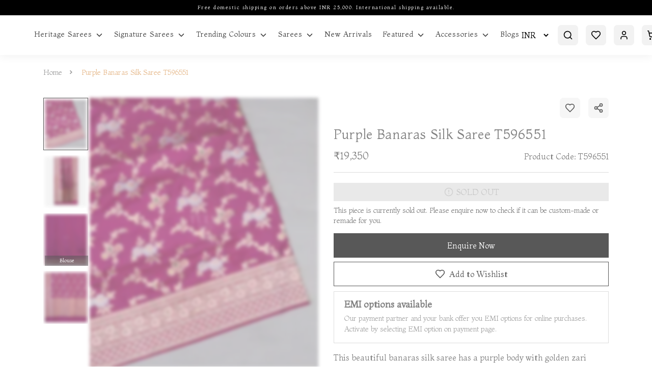

--- FILE ---
content_type: image/svg+xml
request_url: https://tulsisilks.co.in/assets/images/icons/tulsi-twitter.svg
body_size: 161
content:
<svg width="26" height="24" viewBox="0 0 26 24" fill="none" xmlns="http://www.w3.org/2000/svg">
<path d="M20.3807 0.221191H24.3164L15.718 10.0486L25.8333 23.4215H17.9131L11.7097 15.3109L4.61161 23.4215H0.673509L9.87035 12.91L0.166672 0.221191H8.28797L13.8953 7.63458L20.3807 0.221191ZM18.9994 21.0658H21.1802L7.10297 2.45318H4.76271L18.9994 21.0658Z" fill="#3D3D3D"/>
</svg>


--- FILE ---
content_type: application/javascript
request_url: https://tulsisilks.co.in/runtime.8970c358a5a671c1.js
body_size: 2614
content:
(()=>{"use strict";var e,m={},v={};function f(e){var r=v[e];if(void 0!==r)return r.exports;var a=v[e]={exports:{}};return m[e].call(a.exports,a,a.exports,f),a.exports}f.m=m,e=[],f.O=(r,a,d,b)=>{if(!a){var t=1/0;for(c=0;c<e.length;c++){for(var[a,d,b]=e[c],u=!0,n=0;n<a.length;n++)(!1&b||t>=b)&&Object.keys(f.O).every(p=>f.O[p](a[n]))?a.splice(n--,1):(u=!1,b<t&&(t=b));if(u){e.splice(c--,1);var i=d();void 0!==i&&(r=i)}}return r}b=b||0;for(var c=e.length;c>0&&e[c-1][2]>b;c--)e[c]=e[c-1];e[c]=[a,d,b]},f.n=e=>{var r=e&&e.__esModule?()=>e.default:()=>e;return f.d(r,{a:r}),r},(()=>{var r,e=Object.getPrototypeOf?a=>Object.getPrototypeOf(a):a=>a.__proto__;f.t=function(a,d){if(1&d&&(a=this(a)),8&d||"object"==typeof a&&a&&(4&d&&a.__esModule||16&d&&"function"==typeof a.then))return a;var b=Object.create(null);f.r(b);var c={};r=r||[null,e({}),e([]),e(e)];for(var t=2&d&&a;"object"==typeof t&&!~r.indexOf(t);t=e(t))Object.getOwnPropertyNames(t).forEach(u=>c[u]=()=>a[u]);return c.default=()=>a,f.d(b,c),b}})(),f.d=(e,r)=>{for(var a in r)f.o(r,a)&&!f.o(e,a)&&Object.defineProperty(e,a,{enumerable:!0,get:r[a]})},f.f={},f.e=e=>Promise.all(Object.keys(f.f).reduce((r,a)=>(f.f[a](e,r),r),[])),f.u=e=>(8592===e?"common":e)+"."+{22:"5cf0815318648fdc",285:"d20d6f46c62cb2d6",341:"f32b2cd1ac687a24",481:"bb5c43e0e954ef16",500:"8bda7c782c445034",609:"723c6ff0041314d3",614:"ee37c4e79d3d4496",651:"e85b379514ea7b21",1064:"c5d79ed26444ca0c",1331:"f6c172bd4f62c40d",1403:"10fcc8c3c9e0f3b9",1526:"ebd0d9fd53ee7a8e",1657:"81e00f8b1979e075",1834:"6730780030735589",1911:"074381071cbbe687",1927:"808fd3176c1e5ecb",2585:"0ec105f178edb406",2735:"1f0c56bdfa67c59f",2997:"a2773fda8ddd76b9",3245:"e98f30c1f1016fd4",3258:"7d7f0c01abb3ea03",3301:"f9a26320b996e023",3372:"66e2250914264f65",3462:"af6c60e6b0467789",3537:"683bf199cc47b681",3571:"f1fb893faee9a8ad",3583:"dbae14e9c7edd533",3693:"ccf5fed0a48566fb",3910:"109afe1b17cef64b",4047:"8af3e9bd13b527b2",4090:"a6f2a22778b253a7",4481:"75d5ea04061f28a8",4505:"4a98985bef4ddc5f",4560:"6f4682e36ccea884",4981:"91ac2f2dbf74329e",5113:"ce557b5390e9d93d",5224:"0ede51da366bc78c",5251:"654cd3606f311a18",5768:"1d9c864eef718a4d",5805:"ddbac6ff3d211e80",6023:"f902783c738a39ed",6024:"212432c0a1405ac4",6160:"63dd40fac20e0307",6264:"4eeda1e7d98b2bed",6489:"35e70199ad05573e",6547:"e32c06fcde2a743c",6906:"2ec30785c34c7067",6989:"1f35c139a2408841",7056:"715ca723e95b79dd",7479:"a5f91500905fad71",7713:"83beb18a233864a0",7834:"2e56d14db11369cc",8470:"a5d18e82233509ba",8567:"9a99af03fa5d218f",8589:"7b0034c520ff6ba6",8592:"45c2c9db22d0bf2b",8831:"3ae1cf5ddcbd25b1",8898:"206d4e77a7ac5cc0",8935:"fbeb9a8c306c51d4",9024:"c6869e7ea6100452",9030:"b3c520bd1ef04a0a",9200:"acdc2047b657474d",9400:"ef4a02424233fddc",9507:"9448f20f1c652fa8",9635:"667640b8c6d368d0",9995:"16472d54c99d53bc"}[e]+".js",f.miniCssF=e=>{},f.o=(e,r)=>Object.prototype.hasOwnProperty.call(e,r),(()=>{var e={},r="ecommerce:";f.l=(a,d,b,c)=>{if(e[a])e[a].push(d);else{var t,u;if(void 0!==b)for(var n=document.getElementsByTagName("script"),i=0;i<n.length;i++){var o=n[i];if(o.getAttribute("src")==a||o.getAttribute("data-webpack")==r+b){t=o;break}}t||(u=!0,(t=document.createElement("script")).type="module",t.charset="utf-8",t.timeout=120,f.nc&&t.setAttribute("nonce",f.nc),t.setAttribute("data-webpack",r+b),t.src=f.tu(a)),e[a]=[d];var l=(g,p)=>{t.onerror=t.onload=null,clearTimeout(s);var _=e[a];if(delete e[a],t.parentNode&&t.parentNode.removeChild(t),_&&_.forEach(y=>y(p)),g)return g(p)},s=setTimeout(l.bind(null,void 0,{type:"timeout",target:t}),12e4);t.onerror=l.bind(null,t.onerror),t.onload=l.bind(null,t.onload),u&&document.head.appendChild(t)}}})(),f.r=e=>{"undefined"!=typeof Symbol&&Symbol.toStringTag&&Object.defineProperty(e,Symbol.toStringTag,{value:"Module"}),Object.defineProperty(e,"__esModule",{value:!0})},(()=>{var e;f.tt=()=>(void 0===e&&(e={createScriptURL:r=>r},"undefined"!=typeof trustedTypes&&trustedTypes.createPolicy&&(e=trustedTypes.createPolicy("angular#bundler",e))),e)})(),f.tu=e=>f.tt().createScriptURL(e),f.p="",(()=>{f.b=document.baseURI||self.location.href;var e={3666:0};f.f.j=(d,b)=>{var c=f.o(e,d)?e[d]:void 0;if(0!==c)if(c)b.push(c[2]);else if(3666!=d){var t=new Promise((o,l)=>c=e[d]=[o,l]);b.push(c[2]=t);var u=f.p+f.u(d),n=new Error;f.l(u,o=>{if(f.o(e,d)&&(0!==(c=e[d])&&(e[d]=void 0),c)){var l=o&&("load"===o.type?"missing":o.type),s=o&&o.target&&o.target.src;n.message="Loading chunk "+d+" failed.\n("+l+": "+s+")",n.name="ChunkLoadError",n.type=l,n.request=s,c[1](n)}},"chunk-"+d,d)}else e[d]=0},f.O.j=d=>0===e[d];var r=(d,b)=>{var n,i,[c,t,u]=b,o=0;if(c.some(s=>0!==e[s])){for(n in t)f.o(t,n)&&(f.m[n]=t[n]);if(u)var l=u(f)}for(d&&d(b);o<c.length;o++)f.o(e,i=c[o])&&e[i]&&e[i][0](),e[i]=0;return f.O(l)},a=self.webpackChunkecommerce=self.webpackChunkecommerce||[];a.forEach(r.bind(null,0)),a.push=r.bind(null,a.push.bind(a))})()})();

--- FILE ---
content_type: image/svg+xml
request_url: https://tulsisilks.co.in/assets/images/icons/tulsi-print.svg
body_size: 602
content:
<svg width="28" height="28" viewBox="0 0 28 28" fill="none" xmlns="http://www.w3.org/2000/svg">
<g clip-path="url(#clip0_1_802)">
<path d="M14 0C6.26719 0 0 6.26719 0 14C0 19.9336 3.69141 24.9977 8.89766 27.0375C8.77734 25.9273 8.6625 24.232 8.94687 23.0234C9.20391 21.9297 10.5875 16.0672 10.5875 16.0672C10.5875 16.0672 10.1664 15.2305 10.1664 13.9891C10.1664 12.0422 11.293 10.5875 12.6984 10.5875C13.8906 10.5875 14.4703 11.4844 14.4703 12.5617C14.4703 13.7648 13.7047 15.5586 13.3109 17.2211C12.9828 18.6156 14.0109 19.7531 15.3836 19.7531C17.8719 19.7531 19.7859 17.1281 19.7859 13.3438C19.7859 9.99141 17.3797 7.64531 13.9398 7.64531C9.95859 7.64531 7.61797 10.6312 7.61797 13.7211C7.61797 14.9242 8.08281 16.2148 8.6625 16.9148C8.77734 17.0516 8.79375 17.1773 8.76094 17.3141C8.65703 17.757 8.41641 18.7086 8.37266 18.9C8.3125 19.157 8.17031 19.2117 7.90234 19.0859C6.15234 18.2711 5.05859 15.7172 5.05859 13.6609C5.05859 9.24219 8.26875 5.18984 14.3063 5.18984C19.1625 5.18984 22.9359 8.65156 22.9359 13.2781C22.9359 18.1016 19.8953 21.9844 15.6734 21.9844C14.257 21.9844 12.9227 21.2461 12.4633 20.3766C12.4633 20.3766 11.7633 23.0508 11.5938 23.707C11.2766 24.9211 10.4234 26.4469 9.85469 27.3766C11.1672 27.7812 12.5562 28 14 28C21.7328 28 28 21.7328 28 14C28 6.26719 21.7328 0 14 0Z" fill="#3D3D3D"/>
</g>
<defs>
<clipPath id="clip0_1_802">
<rect width="28" height="28" fill="white"/>
</clipPath>
</defs>
</svg>


--- FILE ---
content_type: application/javascript
request_url: https://tulsisilks.co.in/main.4e09be65666553c1.js
body_size: 186608
content:
(self.webpackChunkecommerce=self.webpackChunkecommerce||[]).push([[179],{66:(rt,ke,g)=>{"use strict";g.d(ke,{V:()=>G});var a=g(4893),o=g(3684);let G=(()=>{class q{constructor(X){this.router=X}canActivate(X,I){return!!localStorage.getItem("customer_token")||(this.router.navigate(["/account"]),!1)}}return q.\u0275fac=function(X){return new(X||q)(a.LFG(o.F0))},q.\u0275prov=a.Yz7({token:q,factory:q.\u0275fac,providedIn:"root"}),q})()},5830:(rt,ke,g)=>{"use strict";g.d(ke,{s:()=>Z});var a=g(4893),o=g(2340),G=g(520),q=g(9808);let Z=(()=>{class X{constructor(N,D){this.platformId=N,this.http=D}REGISTER(N){return this.http.post(o.N.ws_url+"/auth/user/register",N)}LOGIN(N){return this.http.post(o.N.ws_url+"/auth/user/login",N)}SOCIAL_LOGIN(N){return this.http.post(o.N.ws_url+"/auth/user/social_login",N)}FORGOT_REQUEST(N){return this.http.post(o.N.ws_url+"/auth/user/forgot_request",N)}VALIDATE_FORGOT_REQUEST(N){return this.http.post(o.N.ws_url+"/auth/user/validate_forgot_request",N)}UPDATE_PWD(N){return this.http.post(o.N.ws_url+"/auth/user/update_pwd",N)}GUEST_LOGIN(N){return this.http.post(o.N.ws_url+"/auth/user/guest_login",N)}CHANGE_PWD(N){let D={headers:new G.WM({"Content-Type":"application/json",Authorization:"Bearer "+localStorage.getItem("customer_token")})};return this.http.put(o.N.ws_url+"/user/change_pwd",N,D)}USER_DETAILS(){let N={headers:new G.WM({"Content-Type":"application/json",Authorization:"Bearer "+localStorage.getItem("customer_token")})};return this.http.get(o.N.ws_url+"/user/customer",N)}USER_UPDATE(N){let D={headers:new G.WM({"Content-Type":"application/json",Authorization:"Bearer "+localStorage.getItem("customer_token")})};return this.http.put(o.N.ws_url+"/user/customer",N,D)}UPDATE_USER_MOBILE(N){let D={headers:new G.WM({"Content-Type":"application/json",Authorization:"Bearer "+localStorage.getItem("customer_token")})};return this.http.post(o.N.ws_url+"/user/update_mobile",N,D)}UPDATE_WISHLIST(){let N={headers:new G.WM({"Content-Type":"application/json",Authorization:"Bearer "+localStorage.getItem("customer_token")})};return this.http.get(o.N.ws_url+"/user/update_wish_list",N)}GUEST_USER_UPDATE(N){let D={headers:new G.WM({"Content-Type":"application/json",Authorization:"Bearer "+sessionStorage.getItem("guest_token")})};return this.http.put(o.N.ws_url+"/guest_user/details",N,D)}ADD_ADDRESS(N){let D={headers:new G.WM({"Content-Type":"application/json",Authorization:"Bearer "+localStorage.getItem("customer_token")})};return this.http.post(o.N.ws_url+"/user/address",N,D)}UPDATE_ADDRESS(N){let D={headers:new G.WM({"Content-Type":"application/json",Authorization:"Bearer "+localStorage.getItem("customer_token")})};return this.http.put(o.N.ws_url+"/user/address",N,D)}DELETE_ADDRESS(N){let D={headers:new G.WM({"Content-Type":"application/json",Authorization:"Bearer "+localStorage.getItem("customer_token")})};return this.http.patch(o.N.ws_url+"/user/address",N,D)}ADD_MODEL(N){let D={headers:new G.WM({"Content-Type":"application/json",Authorization:"Bearer "+localStorage.getItem("customer_token")})};return this.http.post(o.N.ws_url+"/user/model",N,D)}UPDATE_MODEL(N){let D={headers:new G.WM({"Content-Type":"application/json",Authorization:"Bearer "+localStorage.getItem("customer_token")})};return this.http.put(o.N.ws_url+"/user/model",N,D)}DELETE_MODEL(N){let D={headers:new G.WM({"Content-Type":"application/json",Authorization:"Bearer "+localStorage.getItem("customer_token")})};return this.http.patch(o.N.ws_url+"/user/model",N,D)}FEEDBACK(N){let D={headers:new G.WM({"Content-Type":"application/json",Authorization:"Bearer "+localStorage.getItem("customer_token")})};return this.http.post(o.N.ws_url+"/user/feedback",N,D)}BUY_COUPON(N){let D={headers:new G.WM({"Content-Type":"application/json",Authorization:"Bearer "+localStorage.getItem("customer_token")})};return this.http.post(o.N.ws_url+"/user/buy_coupon",N,D)}COUPON_LIST(){let N={headers:new G.WM({"Content-Type":"application/json",Authorization:"Bearer "+localStorage.getItem("customer_token")})};return this.http.get(o.N.ws_url+"/user/coupon",N)}COUPON_DETAILS(N){let D={headers:new G.WM({"Content-Type":"application/json",Authorization:"Bearer "+localStorage.getItem("customer_token")})};return this.http.get(o.N.ws_url+"/user/coupon?coupon_id="+N,D)}VALIDATE_OFFER_CODE(N){if(localStorage.getItem("customer_token")){let D={headers:new G.WM({"Content-Type":"application/json",Authorization:"Bearer "+localStorage.getItem("customer_token")})};return this.http.post(o.N.ws_url+"/user/validate_offercoupon",N,D)}if((0,q.NF)(this.platformId)&&sessionStorage.getItem("guest_token")){let D={headers:new G.WM({"Content-Type":"application/json",Authorization:"Bearer "+sessionStorage.getItem("guest_token")})};return this.http.post(o.N.ws_url+"/guest_user/validate_offercoupon",N,D)}return null}CREATE_APPOINTMENT(N){let D={headers:new G.WM({"Content-Type":"application/json",Authorization:"Bearer "+localStorage.getItem("customer_token")})};return this.http.post(o.N.ws_url+"/user/appointment",N,D)}APPOINTMENT_LIST(){let N={headers:new G.WM({"Content-Type":"application/json",Authorization:"Bearer "+localStorage.getItem("customer_token")})};return this.http.get(o.N.ws_url+"/user/appointment",N)}APPOINTMENT_DETAILS(N){let D={headers:new G.WM({"Content-Type":"application/json",Authorization:"Bearer "+localStorage.getItem("customer_token")})};return this.http.get(o.N.ws_url+"/user/appointment?id="+N,D)}SEND_COD_OTP(N){if(localStorage.getItem("customer_token")){let D={headers:new G.WM({"Content-Type":"application/json",Authorization:"Bearer "+localStorage.getItem("customer_token")})};return this.http.post(o.N.ws_url+"/user/order/cod_otp",N,D)}if((0,q.NF)(this.platformId)&&sessionStorage.getItem("guest_token")){let D={headers:new G.WM({"Content-Type":"application/json",Authorization:"Bearer "+sessionStorage.getItem("guest_token")})};return this.http.post(o.N.ws_url+"/guest_user/order/cod_otp",N,D)}return null}VALIDATE_COD_OTP(N){if(localStorage.getItem("customer_token")){let D={headers:new G.WM({"Content-Type":"application/json",Authorization:"Bearer "+localStorage.getItem("customer_token")})};return this.http.get(o.N.ws_url+"/user/order/cod_otp?otp="+N,D)}if((0,q.NF)(this.platformId)&&sessionStorage.getItem("guest_token")){let D={headers:new G.WM({"Content-Type":"application/json",Authorization:"Bearer "+sessionStorage.getItem("guest_token")})};return this.http.get(o.N.ws_url+"/guest_user/order/cod_otp?otp="+N,D)}return null}PICKUP_DETAILS(N){if(localStorage.getItem("customer_token")){let D={headers:new G.WM({"Content-Type":"application/json",Authorization:"Bearer "+localStorage.getItem("customer_token")})};return this.http.post(o.N.ws_url+"/user/order/pickup_details",N,D)}if((0,q.NF)(this.platformId)&&sessionStorage.getItem("guest_token")){let D={headers:new G.WM({"Content-Type":"application/json",Authorization:"Bearer "+sessionStorage.getItem("guest_token")})};return this.http.post(o.N.ws_url+"/guest_user/order/pickup_details",N,D)}return null}DELIVERY_DETAILS(N){if(localStorage.getItem("customer_token")){let D={headers:new G.WM({"Content-Type":"application/json",Authorization:"Bearer "+localStorage.getItem("customer_token")})};return this.http.post(o.N.ws_url+"/user/order/delivery_details",N,D)}if((0,q.NF)(this.platformId)&&sessionStorage.getItem("guest_token")){let D={headers:new G.WM({"Content-Type":"application/json",Authorization:"Bearer "+sessionStorage.getItem("guest_token")})};return this.http.post(o.N.ws_url+"/guest_user/order/delivery_details",N,D)}return null}SHIPPING_DETAILS(N){if(localStorage.getItem("customer_token")){let D={headers:new G.WM({"Content-Type":"application/json",Authorization:"Bearer "+localStorage.getItem("customer_token")})};return this.http.post(o.N.ws_url+"/user/order/shipping_details",N,D)}if((0,q.NF)(this.platformId)&&sessionStorage.getItem("guest_token")){let D={headers:new G.WM({"Content-Type":"application/json",Authorization:"Bearer "+sessionStorage.getItem("guest_token")})};return this.http.post(o.N.ws_url+"/guest_user/order/shipping_details",N,D)}return null}CHECKOUT_DETAILS(N){if(localStorage.getItem("customer_token")){let D={headers:new G.WM({"Content-Type":"application/json",Authorization:"Bearer "+localStorage.getItem("customer_token")})};return this.http.get(o.N.ws_url+"/user/order/checkout_details?sid="+N,D)}if((0,q.NF)(this.platformId)&&sessionStorage.getItem("guest_token")){let D={headers:new G.WM({"Content-Type":"application/json",Authorization:"Bearer "+sessionStorage.getItem("guest_token")})};return this.http.get(o.N.ws_url+"/guest_user/order/checkout_details?sid="+N,D)}return null}CALC_ORDER_DISCOUNT(N){if(localStorage.getItem("customer_token")){let D={headers:new G.WM({"Content-Type":"application/json",Authorization:"Bearer "+localStorage.getItem("customer_token")})};return this.http.post(o.N.ws_url+"/user/order/calc_discount",N,D)}if((0,q.NF)(this.platformId)&&sessionStorage.getItem("guest_token")){let D={headers:new G.WM({"Content-Type":"application/json",Authorization:"Bearer "+sessionStorage.getItem("guest_token")})};return this.http.post(o.N.ws_url+"/guest_user/order/calc_discount",N,D)}return null}CREATE_ORDER(N){if(localStorage.getItem("customer_token")){let D={headers:new G.WM({"Content-Type":"application/json",Authorization:"Bearer "+localStorage.getItem("customer_token")})};return this.http.post(o.N.ws_url+"/user/order/create_v2",N,D)}if((0,q.NF)(this.platformId)&&sessionStorage.getItem("guest_token")){let D={headers:new G.WM({"Content-Type":"application/json",Authorization:"Bearer "+sessionStorage.getItem("guest_token")})};return this.http.post(o.N.ws_url+"/guest_user/order/create_v2",N,D)}return null}UPDATE_ORDER_PAYMENT(N,D){return this.http.post(o.N.ws_url+"/store_details/update_order_payment?store_id="+N,D)}ORDER_LIST(N){let D={headers:new G.WM({"Content-Type":"application/json",Authorization:"Bearer "+localStorage.getItem("customer_token")})};return this.http.get(o.N.ws_url+"/user/order/list?type="+N,D)}ORDER_DETAILS(N){let D={headers:new G.WM({"Content-Type":"application/json",Authorization:"Bearer "+localStorage.getItem("customer_token")})};return this.http.get(o.N.ws_url+"/user/order/details?order_id="+N,D)}CANCEL_ORDER(N){let D={headers:new G.WM({"Content-Type":"application/json",Authorization:"Bearer "+localStorage.getItem("customer_token")})};return this.http.patch(o.N.ws_url+"/user/order/details",N,D)}MAKE_DONATION(N){let D={headers:new G.WM({"Content-Type":"application/json",Authorization:"Bearer "+localStorage.getItem("customer_token")})};return this.http.post(o.N.ws_url+"/user/donation",N,D)}DONATION_DETAILS(N){let D={headers:new G.WM({"Content-Type":"application/json",Authorization:"Bearer "+localStorage.getItem("customer_token")})};return this.http.get(o.N.ws_url+"/user/donation?order_id="+N,D)}GET_ENCRYPTED_DATA(N,D,B,z,J){return z.billing_address||(z.billing_address={}),this.http.get(o.N.ws_url+"/store_details/ccavenue_encryption?"+`store_id=${N}&order_id=${z.order_number}&currency=${z.currency_type.country_code}&amount=${B}&billing_name=${z.billing_address.name?z.billing_address.name:""}&billing_address=${z.billing_address.address?z.billing_address.address:""}\n    &billing_city=${z.billing_address.city?z.billing_address.city:""}&billing_state=${z.billing_address.state?z.billing_address.state:""}&billing_zip=${z.billing_address.pincode?z.billing_address.pincode:""}&billing_country=${z.billing_address.country?z.billing_address.country:""}&billing_tel=${z.billing_address.mobile?z.billing_address.mobile:""}\n    &billing_email=${D}&delivery_name=${z.shipping_address.name?z.shipping_address.name:""}&delivery_address=${z.shipping_address.address?z.shipping_address.address:""}&delivery_city=${z.shipping_address.city?z.shipping_address.city:""}\n    &delivery_state=${z.shipping_address.state?z.shipping_address.state:""}&delivery_zip=${z.shipping_address.pincode?z.shipping_address.pincode:""}&delivery_country=${z.shipping_address.country?z.shipping_address.country:""}&merchant_param1=${J}\n    &merchant_param2=${z._id}&redirect_url=${o.N.ccavenue_redirect_url+N}&cancel_url=${o.N.ccavenue_cancel_url+N}`)}}return X.\u0275fac=function(N){return new(N||X)(a.LFG(a.Lbi),a.LFG(G.eN))},X.\u0275prov=a.Yz7({token:X,factory:X.\u0275fac,providedIn:"root"}),X})()},6205:(rt,ke,g)=>{"use strict";g.d(ke,{h:()=>X});var a=g(4893),o=g(9808),G=g(5830),q=g(5620),Z=g(4490);let X=(()=>{class I{constructor(D,B,z,J){this.platformId=D,this.api=B,this.commonService=z,this.cc=J,this.cart_list=[],localStorage.getItem("customer_cartlist")&&(this.cart_list=this.commonService.decryptData(localStorage.getItem("customer_cartlist")),this.findCurrency())}addToCart(D){this.cart_list||(this.cart_list=[]);let B={};B.category_id=D.category_id,B.product_id=D.product_id,B.sku=D.sku,B.name=D.name,B.weight=D.weight,B.quantity=D.quantity+D.additional_qty,B.additional_qty=D.additional_qty,B.unit=D.unit,B.stock=D.stock,B.selling_price=D.selling_price,B.disc_status=D.disc_status,B.disc_percentage=D.disc_percentage,B.discounted_price=D.discounted_price,B.addon_price=D.addon_price,B.final_price=D.final_price,B.addon_status=D.external_addon_status,B.addon_status&&(B.selected_addon=D.selected_addon),B.customization_status=D.customization_status,B.customization_status&&(B.customized_model=D.customized_model),B.variant_status=D.variant_status,B.variant_types=[],D.hsn_code&&(B.hsn_code=D.hsn_code),D.vendor_id&&(B.vendor_id=D.vendor_id),B.variant_status&&D.variant_types.forEach(J=>{B.variant_types.push({name:J.name,value:J.value})}),D.taxrate_id&&(B.taxrate_id=D.taxrate_id),B.seo_status=D.seo_status,B.seo_details=D.seo_details,B.image=D.image,B.allow_cod=D.allow_cod;let z=this.checkProductExistInCart(this.cart_list,B);-1!=z&&this.cart_list.splice(z,1),this.cart_list.push(B),this.updateCartList(this.cart_list)}checkProductExistInCart(D,B){return D.findIndex(z=>z.product_id==B.product_id&&JSON.stringify(z.variant_types)==JSON.stringify(B.variant_types))}updateCartList(D){this.cart_list=D,this.findCurrency(),localStorage.setItem("customer_cartlist",this.commonService.encryptData(this.cart_list)),this.commonService.customer_token?this.api.USER_UPDATE({cart_list:D,cart_updated_on:new Date,cart_recovery:!0}).subscribe(B=>{}):(0,o.NF)(this.platformId)&&sessionStorage.getItem("guest_token")&&this.api.GUEST_USER_UPDATE({cart_list:D,cart_updated_on:new Date,cart_recovery:!0}).subscribe(B=>{})}resetCartList(D){this.cart_list=D,this.findCurrency(),localStorage.setItem("customer_cartlist",this.commonService.encryptData(this.cart_list))}findCurrency(){if(this.cart_list&&this.cart_list.length)for(let D of this.cart_list)D.temp_final_price=this.cc.CALC(D.final_price*D.quantity),"Pcs"!=D.unit&&(D.temp_final_price=this.cc.CALC(D.final_price*D.quantity+D.addon_price))}}return I.\u0275fac=function(D){return new(D||I)(a.LFG(a.Lbi),a.LFG(G.s),a.LFG(q.v),a.LFG(Z.z))},I.\u0275prov=a.Yz7({token:I,factory:I.\u0275fac,providedIn:"root"}),I})()},5620:(rt,ke,g)=>{"use strict";g.d(ke,{v:()=>D});var a=g(4893),o=g(9808),G=g(7579),q=g(2340),Z=g(3684),X=g(351),I=g(2313),N=g(520);let D=(()=>{class B{constructor(J,he,oe,fe,Te,be,Qe,Je,lt,Pe){var Y;this.platformId=J,this.location=he,this.router=oe,this.storeApi=fe,this.sanitizer=Te,this.meta=be,this.title=Qe,this.http=Je,this.document=lt,this.platformLocation=Pe,this.store_id=q.N.store_id,this.footer=q.N.footer,this.currDate=new Date,this.storeDetailsReceived=new G.x,this.storeDataListener=new G.x,this.user_details={},this.store_details={},this.currency_types=[],this.application_setting={max_shipping_weight:0,min_checkout_value:0,gift_wrapping_charges:0},this.checkout_setting={},this.ys_features=[],this.trial_features=[],this.country_list=[],this.store_properties={pincodes:[],currency_list:[],pickup_locations:[],opening_days:[]},this.footer_config={},this.extra_pages={},this.giftcard_config={},this.payment_methods=[],this.catalog_list=[],this.menu_list=[],this.layout_list=[],this.ai_styles=[],this.blog_list=[],this.search_category_list=[],this.collection_list=[],this.footer_seo_links=[],this.shippingList=[],this.selected_model={},this.search_page_attr={},this.category_page_attr={},this.blog_page_attr={},this.giftcard_page_attr={},this.appointment_cat_page_attr={},this.appointment_page_attr={},this.primary_main_slider=[],this.primary_highlights=[],this.currency_type=new G.x,this.cryptoSecretkey="$eCReTYoUr065SToRE217KeY",this.origin="https://"+this.platformLocation.hostname,this.min_qty={Pcs:1,Mts:1,Kgs:1},this.step_qty={Pcs:1,Mts:1,Kgs:1},this.customize_name={Pcs:"CUSTOMIZE YOUR GARMENT",Mts:"STITCH GARMENT",Kgs:"CUSTOMIZE YOUR PRODUCT"},this.ip_urls=["https://ipapi.co/json","https://freegeoip.app/json/","https://api.db-ip.com/v2/free/self"],this.reviewerList=[{name:"Preethi",rating:4},{name:"Savitha Muralidhar",rating:4},{name:"Gautham Prabhu",rating:5},{name:"Hemanth Kumar",rating:5},{name:"Pragati",rating:4},{name:"Ajay Sreedharan",rating:4},{name:"Swathi",rating:5},{name:"Bhavana",rating:5},{name:"Dhiwakar",rating:4},{name:"Manimegalai",rating:4},{name:"Swetha",rating:5},{name:"Bhagya",rating:5},{name:"Swarnalatha",rating:4},{name:"Sivakumar",rating:4},{name:"Aishwarya",rating:5},{name:"Saravana Kumar",rating:5},{name:"Santhosh",rating:5},{name:"Sundar",rating:4},{name:"Archana",rating:4},{name:"Ashok Kumar",rating:5}],this.ratingList=[{rating:4.9,count:220},{rating:4.8,count:240},{rating:4.7,count:270},{rating:4.9,count:290},{rating:4.8,count:210},{rating:4.7,count:170},{rating:4.9,count:120},{rating:4.8,count:340},{rating:4.7,count:225},{rating:4.9,count:267},{rating:4.8,count:204},{rating:4.7,count:160},{rating:4.9,count:180},{rating:4.8,count:175},{rating:4.7,count:312},{rating:4.9,count:255},{rating:4.8,count:278},{rating:4.7,count:292}],localStorage.getItem("customer_token")&&(this.customer_token=localStorage.getItem("customer_token")),(0,o.NF)(this.platformId)&&(localStorage.getItem("user_details")&&(this.user_details=this.decryptData(localStorage.getItem("user_details"))),localStorage.getItem("store_details")&&(this.store_details=this.decryptData(localStorage.getItem("store_details"))),localStorage.getItem("seo_details")&&(this.seo_details=this.decryptData(localStorage.getItem("seo_details"))),localStorage.getItem("store_properties")&&(this.store_properties=this.decryptData(localStorage.getItem("store_properties"))),localStorage.getItem("application_setting")&&(this.application_setting=this.decryptData(localStorage.getItem("application_setting")),this.application_setting.min_qty&&(this.min_qty=this.application_setting.min_qty),this.application_setting.step_qty&&(this.step_qty=this.application_setting.step_qty),this.application_setting.customize_name&&(this.customize_name=this.application_setting.customize_name)),localStorage.getItem("checkout_setting")&&(this.checkout_setting=this.decryptData(localStorage.getItem("checkout_setting"))),localStorage.getItem("footer_config")&&(this.footer_config=this.decryptData(localStorage.getItem("footer_config"))),localStorage.getItem("payment_methods")&&(this.payment_methods=this.decryptData(localStorage.getItem("payment_methods"))),localStorage.getItem("ys_features")&&(this.ys_features=this.decryptData(localStorage.getItem("ys_features"))),localStorage.getItem("selected_currency")&&this.setCurrency(this.decryptData(localStorage.getItem("selected_currency"))),sessionStorage.getItem("country_list")&&(this.country_list=this.decryptData(sessionStorage.getItem("country_list"))),sessionStorage.getItem("guest_email")&&(this.guest_email=this.decryptData(sessionStorage.getItem("guest_email"))),sessionStorage.getItem("guest_token")&&(this.guest_token=sessionStorage.getItem("guest_token")),sessionStorage.getItem("sid")&&(this.session_id=sessionStorage.getItem("sid")),(-1!=(null===(Y=this.ys_features)||void 0===Y?void 0:Y.indexOf("ip_based_4_currency"))||-1!=this.ys_features.indexOf("ip_based_10_currency")||-1!=this.ys_features.indexOf("ip_based_25_plus_currency"))&&(this.ipBasedCurrency=!0))}buildTags(J){let he=this.store_properties.img_tag_list,oe=[];return(null==J?void 0:J.length)&&J.forEach(fe=>{let Te=he.findIndex(be=>be._id==fe);-1!=Te&&oe.push({name:he[Te].name,rank:he[Te].rank})}),oe}breadCrumbList(J){if(J.length){let he={"@context":"https://schema.org/","@type":"BreadcrumbList",itemListElement:[]};J.forEach(oe=>{he.itemListElement.push({"@type":"ListItem",position:oe.position,name:oe.name,item:this.origin+oe.link})}),this.createJsonLD("bc-jsonld",he)}}getItemList(J){let he=[];return J.forEach(oe=>{let fe={product_id:oe.product_id,quantity:oe.quantity,unit:oe.unit,image:oe.image};oe.variant_status&&oe.variant_types&&oe.variant_types.length&&(fe.variant_status=!0,fe.variant_types=oe.variant_types),oe.addon_status&&(oe.selected_addon||oe.addon_id)&&(fe.addon_status=!0,oe.addon_id&&(fe.addon_id=oe.addon_id),oe.selected_addon&&(fe.addon_id=oe.selected_addon._id),oe.customization_status&&oe.customized_model&&(fe.customization_status=!0,fe.model_id=oe.customized_model.model_id)),oe.vendor_id&&(fe.vendor_id=oe.vendor_id),he.push(fe)}),he}setCurrency(J){this.selected_currency=J,this.currency_type.next(this.selected_currency)}encryptData(J){try{if((0,o.NF)(this.platformId))return CryptoJS.AES.encrypt(JSON.stringify(J),this.cryptoSecretkey).toString()}catch(he){console.log("encrypt err-----",he)}}decryptData(J){try{if((0,o.NF)(this.platformId)){const he=CryptoJS.AES.decrypt(J,this.cryptoSecretkey);return he.toString()?JSON.parse(he.toString(CryptoJS.enc.Utf8)):J}}catch(he){console.log("decrypt err-----",he)}}createJsonLD(J,he){if(!this.document.getElementById(J)){let oe=this.document.createElement("script");oe.type="application/ld+json",oe.id=J,oe.text=`${JSON.stringify(he)}`,this.document.getElementsByTagName("head")[0].appendChild(oe)}}removeElement(J){this.document.getElementById(J)&&this.document.getElementById(J).remove()}getSafeHTML(J){const oe=`<script type="application/ld+json">${J?JSON.stringify(J,null,2).replace(/<\/script>/g,"<\\/script>"):""}<\/script>`;return this.sanitizer.bypassSecurityTrustHtml(oe)}currencyFormat(J){let he=J.toString().split("."),oe=he[0].slice(he[0].length-3),fe=he[0].slice(0,he[0].length-3);""!=fe&&(oe=","+oe);let Te=fe.replace(/\B(?=(\d{2})+(?!\d))/g,",")+oe;return he.length>1&&(Te+="."+he[1]),Te+".00"}getCountryList(){return new Promise((J,he)=>{!this.country_list.length&&(0,o.NF)(this.platformId)?this.storeApi.COUNTRY_LIST().subscribe(oe=>{oe.status&&(this.country_list=oe.list),sessionStorage.setItem("country_list",this.encryptData(this.country_list)),J(!0)}):J(!0)})}getStoreSeoDetails(){this.seo_details?this.setSiteMetaData(this.seo_details,null):this.http.get(q.N.ws_url+"/store_details/store?store_id="+this.store_id).subscribe(J=>{J.status?(this.seo_details=J.details.seo_details,this.setSiteMetaData(this.seo_details,null)):console.log("store response",J)})}setSiteMetaData(J,he){this.seo_details&&(this.meta.updateTag({name:"theme-color",content:this.seo_details.tile_color}),this.meta.updateTag({property:"og:site_name",content:this.seo_details.page_title})),he||(he=q.N.img_baseurl+this.social_logo),this.title.setTitle(J.page_title),this.meta.updateTag({name:"description",content:J.meta_desc}),this.meta.updateTag({name:"keywords",content:J.meta_keywords.join()}),this.meta.updateTag({property:"og:title",content:J.page_title}),this.meta.updateTag({property:"og:description",content:J.meta_desc}),this.meta.updateTag({property:"og:image",content:he})}transformHtml(J){return J.replace(new RegExp("\n","g"),"<br />")}goBack(){this.location.back()}scrollModalTop(J){(0,o.NF)(this.platformId)&&setTimeout(()=>{$(".modal-body").each(function(he,oe){let fe="modal-body"+(he+1);oe.classList.add(fe),$("."+fe).scrollTop(0)})},J)}pageScrollTop(){(0,o.NF)(this.platformId)&&window.scrollTo({top:0,behavior:"smooth"})}onViewModel(J){this.selected_model=J,this.document.getElementById("openCustomizationDetailsModal").click(),this.scrollModalTop(500)}onPageRedirect(J){if(J&&J.link_status)if("category"==J.link_type){let he=this.catalog_list.findIndex(oe=>oe._id==J.category_id);if(-1!=he){let oe=this.catalog_list[he];this.router.navigate(oe.seo_status?["/category/"+oe.seo_details.page_url]:["/category/"+oe._id])}else this.storeApi.CATEGORY_DETAILS({category_id:J.category_id}).subscribe(oe=>{if(oe.status){let fe=oe.data;this.router.navigate(fe.seo_status?["/category/"+fe.seo_details.page_url]:["/category/"+fe._id])}else console.log("response",oe)})}else"product"==J.link_type?this.storeApi.PRODUCT_DETAILS({product_id:J.product_id}).subscribe(he=>{if(he.status){let oe=he.data;this.router.navigate(oe.seo_status?["/product/"+oe.seo_details.page_url]:["/product/"+oe._id])}else console.log("response",he)}):"internal"==J.link_type?this.router.navigate([J.link]):(0,o.NF)(this.platformId)&&"external"==J.link_type&&window.open(J.link,"_blank");this.resetMegaMenu()}resetMegaMenu(){var J;null===(J=this.document.getElementById("reset-menu"))||void 0===J||J.click()}loadGoogleAnalytics(J,he){let oe=J.split(", ");(0,o.NF)(this.platformId)&&!this.document.getElementById("gtm-1")&&setTimeout(()=>{let fe=this.document.createElement("script");fe.id="gtm-1",fe.setAttribute("async","true"),fe.setAttribute("src",`https://www.googletagmanager.com/gtag/js?id=${oe[0]}`);let Te=this.document.createElement("script");Te.id="gtm-2",Te.innerText="window.dataLayer = window.dataLayer || []; function gtag() { dataLayer.push(arguments); } gtag('js', new Date());";for(let be of oe)Te.innerText+=`gtag('config', '${be}');`;this.document.documentElement.firstChild.appendChild(fe),this.document.documentElement.firstChild.appendChild(Te)},he)}getIpInfo(J){return new Promise((he,oe)=>{this.storeApi.IP_INFO(this.ip_urls[Number(J)]).subscribe(fe=>{localStorage.setItem("ip_index",J),he("0"===J||"1"===J?fe.country_name&&fe.country_code?{country_name:fe.country_name,country_code:fe.country_code}:null:"2"===J&&fe.countryName&&fe.countryCode?{country_name:fe.countryName,country_code:fe.countryCode}:null)},fe=>{oe(fe)})})}}return B.\u0275fac=function(J){return new(J||B)(a.LFG(a.Lbi),a.LFG(o.Ye),a.LFG(Z.F0),a.LFG(X.C),a.LFG(I.H7),a.LFG(I.h_),a.LFG(I.Dx),a.LFG(N.eN),a.LFG(o.K0),a.LFG(o.lw))},B.\u0275prov=a.Yz7({token:B,factory:B.\u0275fac,providedIn:"root"}),B})()},4490:(rt,ke,g)=>{"use strict";g.d(ke,{z:()=>q});var a=g(2340),o=g(4893),G=g(5620);let q=(()=>{class Z{constructor(I){this.commonService=I,this.format=a.N.template_setting.currency_format}CALC(I){if(I||(I=0),this.commonService.selected_currency){this.currency=this.commonService.selected_currency;let N=0;this.currency.additional_charges>0&&(N=I*(this.currency.additional_charges/100));let B=((parseFloat(I)+parseFloat(N))/this.currency.country_inr_value).toFixed(2);return parseFloat(B)}return 0}CALC_INR_WITH_AC(I){if(I||(I=0),this.commonService.selected_currency){this.currency=this.commonService.selected_currency;let N=0;this.currency.additional_charges>0&&(N=I*(this.currency.additional_charges/100));let D=parseFloat(I)+parseFloat(N);return parseFloat(D.toFixed(2))}return 0}CALC_WO_AC(I){if(I||(I=0),this.commonService.selected_currency){this.currency=this.commonService.selected_currency;let N=(I/this.currency.country_inr_value).toFixed(2);return parseFloat(N)}return 0}CALC_ROUND_WO_AC(I){return I||(I=0),this.commonService.selected_currency?(this.currency=this.commonService.selected_currency,10*Math.ceil(I/this.currency.country_inr_value/10)):0}CONVERT_TO_INR(I){return I||(I=0),this.commonService.selected_currency?(this.currency=this.commonService.selected_currency,Math.round(I*this.currency.country_inr_value)):0}}return Z.\u0275fac=function(I){return new(I||Z)(o.LFG(G.v))},Z.\u0275prov=o.Yz7({token:Z,factory:Z.\u0275fac,providedIn:"root"}),Z})()},8922:(rt,ke,g)=>{"use strict";g.d(ke,{w:()=>q});var a=g(9808),o=g(4893);const G=[{name:"default-skin",type:"css",src:"assets/css/default-skin.min.css"},{name:"squarepay",type:"css",src:"assets/css/squarepay.css"},{name:"headroom-css",type:"css",src:"assets/css/headroom.css"},{name:"plyr-css",type:"css",src:"assets/css/plyr.min.css"},{name:"bs-datepicker",type:"css",src:"https://unpkg.com/ngx-bootstrap@6.2.0/datepicker/bs-datepicker.css"},{name:"photoswipe",type:"css",src:"https://cdnjs.cloudflare.com/ajax/libs/photoswipe/4.1.1/photoswipe.min.css"},{name:"headroom-js",type:"js",src:"https://cdnjs.cloudflare.com/ajax/libs/headroom/0.10.2/headroom.min.js"},{name:"wow-js",type:"js",src:"https://cdnjs.cloudflare.com/ajax/libs/wow/1.1.2/wow.min.js"},{name:"jquery",type:"js",src:"https://cdnjs.cloudflare.com/ajax/libs/jquery/3.6.1/jquery.min.js"},{name:"square-sandbox",type:"js",src:"https://js.squareupsandbox.com/v2/paymentform"},{name:"square-live",type:"js",src:"https://js.squareup.com/v2/paymentform"},{name:"razorpay",type:"js",src:"https://checkout.razorpay.com/v1/checkout.js"},{name:"script-js",type:"js",src:"assets/js/script.js"},{name:"swiper-js",type:"js",src:"assets/js/swiper.min.js"},{name:"foloosipay",type:"js",src:"assets/js/foloosi.js"},{name:"plyr-js",type:"js",src:"assets/js/plyr.min.js"},{name:"web-story-js1",type:"js",src:"https://cdn.ampproject.org/v0.js"},{name:"web-story-js2",type:"js",src:"https://cdn.ampproject.org/v0/amp-story-1.0.js"}];let q=(()=>{class Z{constructor(I){this.document=I,this.scripts={},G.forEach(N=>{this.scripts[N.name]={type:N.type,src:N.src,loaded:!1}})}load(...I){const N=[];return I.forEach(D=>N.push(this.loadAsset(D))),Promise.all(N)}unload(...I){const N=[];return I.forEach(D=>N.push(this.unloadAsset(D))),Promise.all(N)}loadAsset(I){return new Promise((N,D)=>{if(this.scripts[I].loaded)N({script:I,loaded:!0,status:"Already Loaded"});else{let z=this.document.createElement("js"==this.scripts[I].type?"script":"link");"js"==this.scripts[I].type?(z.type="text/javascript",z.src=this.scripts[I].src):(z.rel="stylesheet",z.href=this.scripts[I].src),z.readyState?z.onreadystatechange=()=>{("loaded"===z.readyState||"complete"===z.readyState)&&(z.onreadystatechange=null,this.scripts[I].loaded=!0,N({script:I,loaded:!0,status:"Loaded"}))}:z.onload=()=>{this.scripts[I].loaded=!0,N({script:I,loaded:!0,status:"Loaded"})},z.onerror=J=>N({script:I,loaded:!1,status:"Loaded"}),this.document.getElementsByTagName("head")[0].appendChild(z)}})}unloadAsset(I){return new Promise((N,D)=>{let z="js"==this.scripts[I].type?"src":"href",J=this.document.getElementsByTagName("js"==this.scripts[I].type?"script":"link");for(let he=J.length;he>=0;he--)J[he]&&null!=J[he].getAttribute(z)&&-1!=J[he].getAttribute(z).indexOf(this.scripts[I].src)&&J[he].parentNode.removeChild(J[he]);this.scripts[I].loaded=!1,N(!0)})}}return Z.\u0275fac=function(I){return new(I||Z)(o.LFG(a.K0))},Z.\u0275prov=o.Yz7({token:Z,factory:Z.\u0275fac,providedIn:"root"}),Z})()},351:(rt,ke,g)=>{"use strict";g.d(ke,{C:()=>q});var a=g(2340),o=g(4893),G=g(520);let q=(()=>{class Z{constructor(I){this.http=I,this.store_id=a.N.store_id}IP_INFO(I){return this.http.get(I)}STORE_DETAILS(){return this.http.get(a.N.ws_url+"/store_details/details_v3?json=1&store_id="+this.store_id)}LAYOUT_LIST(){return this.http.get(a.N.ws_url+"/store_details/layouts?json=1&store_id="+this.store_id)}HOME_PAGE_BLOG_LIST(I){return this.http.get(a.N.ws_url+"/store_details/blogs?json=1&limit="+I+"&store_id="+this.store_id)}INSTAGRAM(I){return this.http.get("https://graph.instagram.com/me/media?limit=15&fields=id,caption,media_url,media_type,permalink,thumbnail_url,timestamp&access_token="+I)}AI_STYLES(){return this.http.get(a.N.ws_url+"/store_details/ai_styles?store_id="+this.store_id)}AI_STYLES_FILTER(I){return this.http.post(a.N.ws_url+"/store_details/product/ai_styles_filter_v2?store_id="+this.store_id,I)}SIZING_ASSISTANT(I){return this.http.post(a.N.ws_url+"/store_details/sizing_assistant?store_id="+this.store_id,I)}SEARCH_PRODUCT(I){return this.http.post(a.N.ws_url+"/store_details/product/search?store_id="+this.store_id,I)}COUNTRY_LIST(){return this.http.get(a.N.ws_url+"/store_details/country_list")}PRODUCT_TAGS(){return this.http.get(a.N.ws_url+"/store_details/product_features/"+this.store_id+"?type=tags")}TAX_RATES(){return this.http.get(a.N.ws_url+"/store_details/product_features/"+this.store_id+"?type=tax_rates")}PRODUCT_FEATURES(){return this.http.get(a.N.ws_url+"/store_details/product_features/"+this.store_id)}VENDOR_FEATURES(I){return this.http.get(a.N.ws_url+"/store_details/vendor_features/"+this.store_id+"/"+I)}CATEGORY_DETAILS(I){return this.http.post(a.N.ws_url+"/store_details/category/details/v2?store_id="+this.store_id,I)}PRODUCT_LIST(I){return this.http.post(a.N.ws_url+"/store_details/product/list/v2?store_id="+this.store_id,I)}FILTERED_PRODUCT_LIST(I){return this.http.post(a.N.ws_url+"/store_details/product/filter?store_id="+this.store_id,I)}RANDOM_PRODUCT_LIST(I){return this.http.post(a.N.ws_url+"/store_details/product/random_list?store_id="+this.store_id,I)}FOOTER_SEO_LINKS(){return this.http.get(a.N.ws_url+"/store_details/footer_seo_links?store_id="+this.store_id)}PRODUCT_DETAILS(I){return this.http.post(a.N.ws_url+"/store_details/product/details?store_id="+this.store_id,I)}ADDON_DETAILS(I){return this.http.get(a.N.ws_url+"/store_details/product/addon_details?store_id="+this.store_id+"&addon_id="+I)}SHIPPING_METHODS(){return this.http.get(a.N.ws_url+"/store_details/shipping_methods?store_id="+this.store_id)}DOMESTIC_SHIPPING_METHODS(){return this.http.get(a.N.ws_url+"/store_details/shipping_methods?type=Domestic&store_id="+this.store_id)}DELIVERY_METHODS(){return this.http.get(a.N.ws_url+"/store_details/delivery_methods?store_id="+this.store_id)}QUICK_ORDER_DETAILS(I){return this.http.post(a.N.ws_url+"/store_details/quick_order_details",I)}GIFT_CARDS(){return this.http.get(a.N.ws_url+"/store_details/gift_cards?store_id="+this.store_id)}GIFT_CARD_DETAILS(I){return this.http.get(a.N.ws_url+"/store_details/gift_cards?store_id="+this.store_id+"&gc_id="+I)}DISCOUNTS(){return this.http.get(a.N.ws_url+"/store_details/discounts?store_id="+this.store_id)}COLLECTIONS(){return this.http.get(a.N.ws_url+"/store_details/collections?store_id="+this.store_id)}BLOG_LIST(I,N){return this.http.get(a.N.ws_url+"/store_details/blogs/v1?store_id="+this.store_id+"&skip="+I+"&limit="+N)}RANDOM_BLOG_LIST(I){return this.http.post(a.N.ws_url+"/store_details/blogs?store_id="+this.store_id,I)}BLOG_DETAILS(I){return this.http.get(a.N.ws_url+"/store_details/blogs/v1?store_id="+this.store_id+"&id="+I)}WEBSTORY_LIST(I,N){return this.http.get(a.N.ws_url+"/store_details/web_stories?store_id="+this.store_id+"&skip="+I+"&limit="+N)}WEBSTORY_DETAILS(I){return this.http.get(a.N.ws_url+"/store_details/web_stories?store_id="+this.store_id+"&id="+I)}STORE_ORDER_DETAILS(I){return this.http.get(a.N.ws_url+"/store_details/order_details?store_id="+this.store_id+"&id="+I)}APPOINTMENT_LIST(I){return this.http.post(a.N.ws_url+"/store_details/appointments",I)}APPOINTMENT_CATEGORIES(){return this.http.get(a.N.ws_url+"/store_details/appointment_services?store_id="+this.store_id)}APPOINTMENT_SERVICES(I){return this.http.get(a.N.ws_url+"/store_details/appointment_services?store_id="+this.store_id+"&category="+I)}APPOINTMENT_SERVICE_DETAILS(I){return this.http.get(a.N.ws_url+"/store_details/appointment_services?store_id="+this.store_id+"&id="+I)}REVIEWS(I){return this.http.get(a.N.ws_url+"/store_details/reviews?store_id="+this.store_id+"&product_id="+I)}ADD_REVIEW(I){return this.http.post(a.N.ws_url+"/store_details/reviews",I)}UPDATE_CARTLIST(I){return this.http.post(a.N.ws_url+"/store_details/update_cart_list",I)}CHECK_STOCK_AVAILABILITY(I){return this.http.post(a.N.ws_url+"/store_details/check_stock_availabilty",I)}VALIDATE_COUPONS(I){return this.http.post(a.N.ws_url+"/store_details/validate_coupons",I)}VALIDATE_STORE_OFFER_CODE(I){return this.http.post(a.N.ws_url+"/store_details/validate_offer_code",I)}CONTACT_US(I){return this.http.post(a.N.ws_url+"/store_details/enquiry_mail",I)}VENDOR_ENQUIRY(I){return this.http.post(a.N.ws_url+"/store_details/vendor_enquiry_mail",I)}VENDOR_REGISTER(I){return this.http.post(a.N.ws_url+"/others/vendor",I)}SUBSCRIBE_NEWSLETTER(I){return this.http.post(a.N.ws_url+"/store_details/subscribe_newsletter",I)}POLICY_DETAILS(I){return this.http.get(a.N.ws_url+"/store_details/policy?store_id="+this.store_id+"&type="+I)}CONTACT_PAGE_INFO(){return this.http.get(a.N.ws_url+"/store_details/contact_page?store_id="+this.store_id)}LOCATIONS(){return this.http.get(a.N.ws_url+"/store_details/locations?store_id="+this.store_id)}EXTRA_PAGE(I){return this.http.get(a.N.ws_url+"/store_details/extra_page?store_id="+this.store_id+"&type="+I)}DONATION_AMOUNT(I){return this.http.get(a.N.ws_url+"/store_details/donation_amount?store_id="+this.store_id+"&country_code="+I)}INVOICE_ORDER_DETAILS(I){let N=a.N.ws_url+"/others/order_details/"+I.type+"/"+this.store_id+"/"+I.order_id;return I.vendor_id&&(N=N+"?vendor_id="+I.vendor_id),this.http.get(N)}SQUARE_PAYMENT(I){return this.http.post(a.N.ws_url+"/store_details/square_payment/"+this.store_id,I)}FATOORAH_INITIATE_PAY(I){return this.http.post(a.N.ws_url+"/store_details/fatoorah_initiate_pay/"+this.store_id,I)}PRODUCT_ENQUIRY(I){return this.http.post(a.N.ws_url+"/store_details/product_enquiry",I)}}return Z.\u0275fac=function(I){return new(I||Z)(o.LFG(G.eN))},Z.\u0275prov=o.Yz7({token:Z,factory:Z.\u0275fac,providedIn:"root"}),Z})()},9916:(rt,ke,g)=>{"use strict";g.d(ke,{k:()=>o});var a=g(4893);let o=(()=>{class G{constructor(){this.highlights={card_count:6,auto_play:!0,loop:!0,break_points:{1024:{slidesPerView:7.5,spaceBetween:0},768:{slidesPerView:4.5,spaceBetween:0},640:{slidesPerView:3.5,spaceBetween:0},320:{slidesPerView:3.5,spaceBetween:0}}},this.featured_section={card_count:4,auto_play:!0,break_points:{1024:{slidesPerView:4,spaceBetween:0},768:{slidesPerView:3,spaceBetween:0},640:{slidesPerView:2,spaceBetween:0},320:{slidesPerView:1,spaceBetween:0}}},this.featured_products={card_count:4,auto_play:!0,break_points:{1024:{slidesPerView:4,spaceBetween:0},768:{slidesPerView:3,spaceBetween:0},640:{slidesPerView:2,spaceBetween:0},320:{slidesPerView:1,spaceBetween:0}}},this.multi_tab_featured_products={card_count:4,auto_play:!0,break_points:{1024:{slidesPerView:4,spaceBetween:0},768:{slidesPerView:3,spaceBetween:0},640:{slidesPerView:2,spaceBetween:0},320:{slidesPerView:1,spaceBetween:0}}},this.testimonial={card_count:4,auto_play:!0,break_points:{1024:{slidesPerView:4,spaceBetween:0},768:{slidesPerView:3,spaceBetween:0},640:{slidesPerView:2,spaceBetween:0},320:{slidesPerView:1,spaceBetween:0}}},this.blogs={card_count:4,auto_play:!0,break_points:{1024:{slidesPerView:4,spaceBetween:0},768:{slidesPerView:3,spaceBetween:0},640:{slidesPerView:2,spaceBetween:0},320:{slidesPerView:1,spaceBetween:0}}},this.shop_look={card_count:4,auto_play:!0,break_points:{1024:{slidesPerView:4,spaceBetween:0},768:{slidesPerView:3,spaceBetween:0},640:{slidesPerView:2,spaceBetween:0},320:{slidesPerView:1,spaceBetween:0}}},this.related_products={card_count:4,auto_play:!0,break_points:{1024:{slidesPerView:4,spaceBetween:0},768:{slidesPerView:3,spaceBetween:0},640:{slidesPerView:2,spaceBetween:0},320:{slidesPerView:1,spaceBetween:0}}},this.instagram={card_count:4,auto_play:!0,break_points:{1024:{slidesPerView:4,spaceBetween:0},768:{slidesPerView:3,spaceBetween:0},640:{slidesPerView:2,spaceBetween:0},320:{slidesPerView:1,spaceBetween:0}}}}}return G.\u0275fac=function(Z){return new(Z||G)},G.\u0275prov=a.Yz7({token:G,factory:G.\u0275fac,providedIn:"root"}),G})()},5750:(rt,ke,g)=>{"use strict";g.d(ke,{M:()=>q});var a=g(7579),o=g(4893),G=g(5830);let q=(()=>{class Z{constructor(I){this.api=I,this.wish_list=[],this.observe_wishlist=new a.x}checkProductExist(I){if(this.wish_list&&this.wish_list.length)return this.wish_list.some(N=>N.product_id==I)}addToWishList(I){I.product_id=I._id,I.image=I.image_list[0].image,this.wish_list||(this.wish_list=[]),this.wish_list.push(I),this.updateWishList(this.wish_list)}removeFromWishList(I){if(this.wish_list){let N=this.wish_list.findIndex(D=>D.product_id==I);-1!=N&&(this.wish_list.splice(N,1),this.updateWishList(this.wish_list))}}updateWishList(I){this.wish_list=I,this.observe_wishlist.next(this.wish_list),this.api.USER_UPDATE({wish_list:I}).subscribe(N=>{})}resetWishList(I){this.wish_list=I,this.observe_wishlist.next(this.wish_list)}}return Z.\u0275fac=function(I){return new(I||Z)(o.LFG(G.s))},Z.\u0275prov=o.Yz7({token:Z,factory:Z.\u0275fac,providedIn:"root"}),Z})()},2799:(rt,ke,g)=>{"use strict";g.d(ke,{c:()=>Ae});var a=g(4893),o=g(9808),G=g(2340),q=g(351),Z=g(5620),X=g(3684),I=g(4917);let N=(()=>{class we{constructor(ve,te,_e){this._element=ve,this.renderer=te,this.platformId=_e,this.checkForIntersection=De=>{De.forEach(et=>{this.checkIfIntersecting(et)&&("img"===this._element.nativeElement.localName?this.renderer.setAttribute(this._element.nativeElement,"src",this.ImagelazyLoad):this.renderer.setStyle(this._element.nativeElement,"background-image",`url(${this.ImagelazyLoad})`),this.observer.unobserve(this._element.nativeElement),this.observer.disconnect())})}}ngAfterViewInit(){this.lqip_img="assets/images/placeholder.svg",this.renderer.setAttribute(this._element.nativeElement,"src",this.lqip_img),(0,o.NF)(this.platformId)&&(this.observer=new IntersectionObserver(ve=>{this.checkForIntersection(ve)},{}),this.observer.observe(this._element.nativeElement))}checkIfIntersecting(ve){return ve.isIntersecting&&ve.target===this._element.nativeElement}}return we.\u0275fac=function(ve){return new(ve||we)(a.Y36(a.SBq),a.Y36(a.Qsj),a.Y36(a.Lbi))},we.\u0275dir=a.lG2({type:we,selectors:[["","appImgIntersection",""]],inputs:{ImagelazyLoad:"ImagelazyLoad"}}),we})();var D=g(1134),B=g(2382),z=g(1391);function J(we,Ue){if(1&we){const ve=a.EpF();a.TgZ(0,"div",32)(1,"button",33),a.NdJ("click",function(){a.CHM(ve);const _e=a.oxw(),De=a.MAs(40);return _e.subscribeForm={},De.show()}),a._uU(2,"Subscribe"),a.qZA()()}}function he(we,Ue){1&we&&(a.TgZ(0,"div",3)(1,"h6",34),a._uU(2,"Quick Links"),a.qZA(),a.TgZ(3,"ul",35)(4,"li",36),a._uU(5,"About Us"),a.qZA(),a.TgZ(6,"li",37),a._uU(7,"Blogs"),a.qZA(),a.TgZ(8,"li",38),a._uU(9,"Web Stories"),a.qZA(),a.TgZ(10,"li",39),a._uU(11,"Gift Cards"),a.qZA(),a.TgZ(12,"li",40),a._uU(13,"Contact Us"),a.qZA()()())}function oe(we,Ue){1&we&&(a.TgZ(0,"div",3)(1,"h6",34),a._uU(2,"Policies & Guidelines"),a.qZA(),a.TgZ(3,"ul",35)(4,"li",41),a._uU(5,"Shipping & Payments"),a.qZA(),a.TgZ(6,"li",42),a._uU(7,"Privacy Policy"),a.qZA(),a.TgZ(8,"li",43),a._uU(9,"Terms & Conditions"),a.qZA(),a.TgZ(10,"li",44),a._uU(11,"Return & Exchange Policy"),a.qZA()()())}function fe(we,Ue){1&we&&a._UZ(0,"hr",45)}function Te(we,Ue){1&we&&(a.TgZ(0,"div",46)(1,"div",47)(2,"h6",34),a._uU(3,"Quick Links"),a.qZA(),a.TgZ(4,"ul",35)(5,"li",36),a._uU(6,"About Us"),a.qZA(),a.TgZ(7,"li",37),a._uU(8,"Blogs"),a.qZA(),a.TgZ(9,"li",38),a._uU(10,"Web Stories"),a.qZA(),a.TgZ(11,"li",39),a._uU(12,"Gift Cards"),a.qZA(),a.TgZ(13,"li",40),a._uU(14,"Contact Us"),a.qZA()()(),a.TgZ(15,"div",47)(16,"h6",34),a._uU(17,"Policies & Guidelines"),a.qZA(),a.TgZ(18,"ul",35)(19,"li",41),a._uU(20,"Shipping & Payments"),a.qZA(),a.TgZ(21,"li",42),a._uU(22,"Privacy Policy"),a.qZA(),a.TgZ(23,"li",43),a._uU(24,"Terms & Conditions"),a.qZA(),a.TgZ(25,"li",44),a._uU(26,"Return & Exchange Policy"),a.qZA()()()())}function be(we,Ue){if(1&we&&a._UZ(0,"h6",48),2&we){const ve=a.oxw();a.Q6J("innerHtml",ve.commonService.footer_config.address_config.title,a.oJD)}}function Qe(we,Ue){if(1&we&&a._UZ(0,"p",49),2&we){const ve=a.oxw();a.Q6J("innerHtml",ve.commonService.footer_config.address_config.content,a.oJD)}}function Je(we,Ue){if(1&we&&a._UZ(0,"h6",48),2&we){const ve=a.oxw();a.Q6J("innerHtml",ve.commonService.footer_config.contact_config.title,a.oJD)}}function lt(we,Ue){if(1&we&&a._UZ(0,"p",49),2&we){const ve=a.oxw();a.Q6J("innerHtml",ve.commonService.footer_config.contact_config.content,a.oJD)}}function Pe(we,Ue){if(1&we&&(a.TgZ(0,"div",50)(1,"div",51)(2,"div",52)(3,"div",53)(4,"a",54),a._UZ(5,"img",55),a.TgZ(6,"span",56),a._uU(7,"Powered by yourstore"),a.qZA()()()()(),a.TgZ(8,"div",57)(9,"div",58)(10,"div",59),a._uU(11),a.qZA()()()()),2&we){const ve=a.oxw();a.xp6(11),a.AsE("\xa9 ",ve.currentYear," ",null==ve.commonService.store_details?null:ve.commonService.store_details.name,". All rights reserved.")}}function Y(we,Ue){if(1&we){const ve=a.EpF();a.TgZ(0,"a",60),a.NdJ("click",function(){return a.CHM(ve),a.oxw(2).commonService.pageScrollTop()}),a.TgZ(1,"div",61)(2,"i",62),a._uU(3,"keyboard_arrow_up"),a.qZA()()()}}function Be(we,Ue){if(1&we&&(a.ynx(0),a.YNc(1,Y,4,0,"a",25),a.BQk()),2&we){const ve=a.oxw();a.xp6(1),a.Q6J("ngIf",!ve.commonService.application_setting.chat_status||ve.commonService.application_setting.chat_status&&(null==ve.commonService.application_setting.chat_config?null:ve.commonService.application_setting.chat_config.only_on_home)&&"/"!=ve.router.url)}}function Ge(we,Ue){if(1&we){const ve=a.EpF();a.TgZ(0,"a",60),a.NdJ("click",function(){return a.CHM(ve),a.oxw().commonService.pageScrollTop()}),a.TgZ(1,"div",61)(2,"i",62),a._uU(3,"keyboard_arrow_up"),a.qZA()()()}}function st(we,Ue){if(1&we&&(a.TgZ(0,"div",64)(1,"a",65),a._UZ(2,"img",66),a.qZA()()),2&we){const ve=a.oxw(2);a.xp6(1),a.hYB("href","https://api.whatsapp.com/send?phone=",ve.commonService.application_setting.chat_config.mobile,"&text=",ve.commonService.application_setting.chat_config.message,"",a.LSH)}}function it(we,Ue){if(1&we&&(a.ynx(0),a.YNc(1,st,3,2,"div",63),a.BQk()),2&we){const ve=a.oxw();a.xp6(1),a.Q6J("ngIf","/"==ve.router.url||!(null!=ve.commonService.application_setting.chat_config&&ve.commonService.application_setting.chat_config.only_on_home))}}function ft(we,Ue){if(1&we&&(a.TgZ(0,"figure",81),a._UZ(1,"img",82),a.qZA()),2&we){const ve=a.oxw(2);a.xp6(1),a.Q6J("ImagelazyLoad",ve.imgBaseUrl+ve.commonService.application_setting.newsletter_config.image)}}function ge(we,Ue){1&we&&(a.TgZ(0,"div",89),a._UZ(1,"div",90),a.qZA())}function Me(we,Ue){if(1&we){const ve=a.EpF();a.TgZ(0,"form",83),a.NdJ("ngSubmit",function(){a.CHM(ve);const _e=a.oxw(2),De=a.MAs(40);return _e.onSubscribe(De)}),a.TgZ(1,"div")(2,"input",84,85),a.NdJ("ngModelChange",function(_e){return a.CHM(ve),a.oxw(2).subscribeForm.email=_e}),a.qZA(),a.TgZ(4,"div",86)(5,"button",87),a._uU(6),a.YNc(7,ge,2,0,"div",88),a.qZA()()()()}if(2&we){const ve=a.oxw(2);a.xp6(2),a.Q6J("ngModel",ve.subscribeForm.email),a.xp6(3),a.Q6J("disabled",ve.subscribeForm.submit),a.xp6(1),a.hij(" ",ve.commonService.application_setting.newsletter_config.btn_text," "),a.xp6(1),a.Q6J("ngIf",ve.subscribeForm.submit)}}function me(we,Ue){if(1&we){const ve=a.EpF();a.TgZ(0,"div")(1,"button",91),a.NdJ("click",function(){a.CHM(ve);const _e=a.oxw(2);return a.MAs(40).hide(),_e.linkNavigate(_e.commonService.application_setting.newsletter_config)}),a._uU(2),a.qZA()()}if(2&we){const ve=a.oxw(2);a.xp6(2),a.hij(" ",ve.commonService.application_setting.newsletter_config.btn_text," ")}}function Ie(we,Ue){if(1&we){const ve=a.EpF();a.ynx(0),a.TgZ(1,"div",67)(2,"div",68),a.NdJ("click",function(){return a.CHM(ve),a.oxw(),a.MAs(40).hide()}),a._UZ(3,"img",69),a.qZA()(),a.TgZ(4,"div",70)(5,"div",71)(6,"div",72),a._UZ(7,"img",73),a.qZA(),a.TgZ(8,"div",74)(9,"div",75),a._UZ(10,"img",76),a.TgZ(11,"h2",77),a._uU(12,"Join the Tulsi Family"),a.qZA(),a.YNc(13,ft,2,1,"figure",78),a._UZ(14,"p",79),a.YNc(15,Me,8,4,"form",80),a.YNc(16,me,3,1,"div",24),a.qZA()()()(),a.BQk()}if(2&we){const ve=a.oxw();a.xp6(13),a.Q6J("ngIf",ve.commonService.application_setting.newsletter_config.image),a.xp6(1),a.Q6J("innerHtml",null==ve.commonService.application_setting?null:ve.commonService.application_setting.newsletter_config.sub_heading,a.oJD),a.xp6(1),a.Q6J("ngIf",ve.commonService.application_setting.newsletter_config.subscription_status),a.xp6(1),a.Q6J("ngIf",!ve.commonService.application_setting.newsletter_config.subscription_status)}}function pe(we,Ue){if(1&we&&(a.TgZ(0,"div",92)(1,"div",93)(2,"div",94)(3,"div",95),a._UZ(4,"span",96),a.TgZ(5,"p",97),a._uU(6),a.qZA()()()()()),2&we){const ve=a.oxw();a.xp6(2),a.Q6J("ngClass",null!=ve.subscribeForm&&ve.subscribeForm.status?"success-alert":"danger-alert"),a.xp6(4),a.Oqu(ve.subscribeForm.alert_msg)}}let Ae=(()=>{class we{constructor(ve,te,_e,De){this.platformId=ve,this.storeApi=te,this.commonService=_e,this.router=De,this.subscribeForm={},this.imgBaseUrl=G.N.img_baseurl,this.currentYear=(new Date).getFullYear()}onSubscribe(ve){this.subscribeForm.submit=!0,this.subscribeForm.store_id=this.commonService.store_id,this.storeApi.SUBSCRIBE_NEWSLETTER(this.subscribeForm).subscribe(te=>{this.subscribeForm.status=te.status,te.status?this.subscribeForm.alert_msg="Thank you for subscribing.":(this.subscribeForm.alert_msg="Error! Try again later.",console.log("response",te)),setTimeout(()=>{ve.hide()},2e3)})}linkNavigate(ve){"internal"==ve.link_type?this.router.navigate([ve.link]):(0,o.NF)(this.platformId)&&"external"==ve.link_type&&window.open(ve.link,"_blank")}}return we.\u0275fac=function(ve){return new(ve||we)(a.Y36(a.Lbi),a.Y36(q.C),a.Y36(Z.v),a.Y36(X.F0))},we.\u0275cmp=a.Xpm({type:we,selectors:[["app-footer"]],decls:45,vars:19,consts:[[1,"footer",3,"ngClass"],[1,"inner"],[1,"row"],[1,"col-lg-3","col-md-6"],[1,"d-flex","flex-column","justify-content-center","align-items-center"],["routerLink","/","width","100%","height","100%","appImgLazyLoad","","draggable","false",1,"logo","footer_logo","cursor",3,"ImagelazyLoad","alt"],[1,"footer-menu","footer-social"],["href","https://www.instagram.com/tulsisilks/?hl=en","target","_blank"],["src","assets/images/icons/tulsi-insta.svg","width","100%","height","100%","draggable","false","alt",""],["href","https://www.facebook.com/TulsiSilks/","target","_blank"],["src","assets/images/icons/tulsi-facebook.svg","width","100%","height","100%","draggable","false","alt",""],["href","https://x.com/i/flow/login?redirect_after_login=%2Ftulsisilks","target","_blank"],["src","assets/images/icons/tulsi-twitter.svg","width","100%","height","100%","draggable","false","alt",""],["href","https://in.pinterest.com/tulsisilks0070/","target","_blank"],["src","assets/images/icons/tulsi-print.svg","width","100%","height","100%","draggable","false","alt",""],["class","zindex-0",4,"ngIf"],["class","col-lg-3 col-md-6",4,"ngIf"],["class","hr_line custom_hr_line",4,"ngIf"],["class","col-lg-3 col-md-6 d-flex justify-content-between",4,"ngIf"],[1,"col-lg-3","col-md-4"],["class","footer-title",3,"innerHtml",4,"ngIf"],[3,"innerHtml",4,"ngIf"],[1,"mt-4"],["class","col-md-12 yourstore--band d-flex justify-content-between align-items-center",4,"ngIf"],[4,"ngIf"],["id","scrollup",3,"click",4,"ngIf"],["id","openSubscribeModal",3,"hidden","click"],["bsModal","","tabindex","-1","role","dialog","aria-labelledby","subscribe-model",1,"modal","fade"],["subscribeModal","bs-modal"],[1,"modal-dialog","modal-lg","modal-dialog-centered"],[1,"modal-content","home-news-letter"],["class","modal-body",4,"ngIf"],[1,"zindex-0"],["type","button",1,"secondary-btn","w-100",3,"click"],[1,"footer-title"],[1,"quick-links"],["routerLink","/about-us",1,"cursor"],["routerLink","/blogs",1,"cursor"],["routerLink","/web-stories",1,"cursor"],["routerLink","/gift-cards",1,"cursor"],["routerLink","/contact-us",1,"cursor"],["routerLink","/pages/shipping-policy",1,"cursor"],["routerLink","/pages/privacy-policy",1,"cursor"],["routerLink","/pages/terms-and-conditions",1,"cursor"],["routerLink","/pages/return-policy",1,"cursor"],[1,"hr_line","custom_hr_line"],[1,"col-lg-3","col-md-6","d-flex","justify-content-between"],[1,""],[1,"footer-title",3,"innerHtml"],[3,"innerHtml"],[1,"col-md-12","yourstore--band","d-flex","justify-content-between","align-items-center"],[1,"yourstore-band","col-lg-6","col-md-6","col-sm-12"],[1,"yourstore-inner"],[1,"yourstore-inner-div"],["href","https://yourstore.io","target","_blank",1,"yourstore-text"],["appImgIntersection","","ImagelazyLoad","assets/images/ys-logos/band-icon.svg","draggable","false","alt","Yourstore ecommerce platform","width","25","height","20",1,"yourstore-logo","band-txt"],[1,"band-txt"],[1,"col-lg-6","col-md-6","col-sm-12"],[1,"footer-copyright"],[1,"d-flex","justify-content-md-end","justify-content-sm-center","copyrights"],["id","scrollup",3,"click"],[1,"h-100","d-flex","align-items-center","justify-content-center"],["aria-hidden","true",1,"material-icons"],["class","whatsapp-chat",4,"ngIf"],[1,"whatsapp-chat"],["target","_blank",3,"href"],["width","100%","height","100%","src","assets/images/icons/whatsapp.svg","draggable","false","alt","whatsapp"],[1,"modal-header","d-flex","align-items-center","justify-content-end"],[1,"close",3,"click"],["src","assets/images/x.png","alt","close"],[1,"modal-body","popup-padding"],[1,"row","justify-content-center","align-items-center"],[1,"col-md-5","newsletter-image"],["src","assets/images/newsletter-new.png","alt","newsletter",1,"img"],[1,"col-md-7"],["align","center",1,"widget","newsletter","d-flex","flex-column","align-items-center","justify-content-center","newsletter-body"],["src","assets/images/logo.png","alt","footer-logo",1,"logo"],[1,"title"],["class","w-100",4,"ngIf"],[1,"mb-4",3,"innerHtml"],["autocomplete","off","ngNativeValidate","","class","w-100",3,"ngSubmit",4,"ngIf"],[1,"w-100"],["width","100%","height","100%","appImgLazyLoad","","alt","subscribe-banner",1,"w-100",3,"ImagelazyLoad"],["autocomplete","off","ngNativeValidate","",1,"w-100",3,"ngSubmit"],["type","email","name","email","placeholder","Please type your e-mail","pattern","[a-z0-9._%+-]+@[a-z0-9.-]+\\.[a-z]{2,}$","title","Please enter a valid Email ID","appLowercase","","required","",1,"w-100",3,"ngModel","ngModelChange"],["email","ngModel"],[1,"mtb-10"],["type","submit",1,"primary-btn","d-flex","justify-content-center","align-items-center","mt-3",3,"disabled"],["class","box",4,"ngIf"],[1,"box"],[1,"spinner"],["type","button",1,"primary-btn","d-flex","justify-content-center","align-items-center",3,"click"],[1,"modal-body"],["align","center",1,"mt-4","mb-4","news-letter-sec","subscribe-alert"],[3,"ngClass"],[1,"alert-msg","d-flex","align-items-center","justify-content-center","p-2"],[1,"material-icons"],[1,"m-0"]],template:function(ve,te){if(1&ve){const _e=a.EpF();a.TgZ(0,"footer")(1,"div",0)(2,"div",1)(3,"div",2)(4,"div",3)(5,"div",4)(6,"div"),a._UZ(7,"img",5),a.qZA(),a.TgZ(8,"div")(9,"ul",6)(10,"li")(11,"a",7),a._UZ(12,"img",8),a.qZA()(),a.TgZ(13,"li")(14,"a",9),a._UZ(15,"img",10),a.qZA()(),a.TgZ(16,"li")(17,"a",11),a._UZ(18,"img",12),a.qZA()(),a.TgZ(19,"li")(20,"a",13),a._UZ(21,"img",14),a.qZA()()()(),a.YNc(22,J,3,0,"div",15),a.qZA()(),a.YNc(23,he,14,0,"div",16),a.YNc(24,oe,12,0,"div",16),a.YNc(25,fe,1,0,"hr",17),a.YNc(26,Te,27,0,"div",18),a.TgZ(27,"div",19)(28,"div"),a.YNc(29,be,1,1,"h6",20),a.YNc(30,Qe,1,1,"p",21),a.qZA(),a.TgZ(31,"div",22),a.YNc(32,Je,1,1,"h6",20),a.YNc(33,lt,1,1,"p",21),a.qZA()()()()(),a.YNc(34,Pe,12,2,"div",23),a.qZA(),a.YNc(35,Be,2,1,"ng-container",24),a.YNc(36,Ge,4,0,"a",25),a.YNc(37,it,2,1,"ng-container",24),a.TgZ(38,"a",26),a.NdJ("click",function(){a.CHM(_e);const et=a.MAs(40);return te.subscribeForm={},et.show()}),a.qZA(),a.TgZ(39,"div",27,28)(41,"div",29)(42,"div",30),a.YNc(43,Ie,17,4,"ng-container",24),a.YNc(44,pe,7,2,"div",31),a.qZA()()()}2&ve&&(a.xp6(1),a.Q6J("ngClass","/about-us"==te.router.url?"about-footer":null),a.xp6(6),a.s9C("alt",null==te.commonService.store_details?null:te.commonService.store_details.name),a.Q6J("ImagelazyLoad",te.imgBaseUrl+te.commonService.store_logo),a.xp6(15),a.Q6J("ngIf",-1!=te.commonService.ys_features.indexOf("newsletter")&&(null==te.commonService.application_setting?null:te.commonService.application_setting.newsletter_status)&&!(null!=te.commonService.application_setting&&null!=te.commonService.application_setting.newsletter_config&&te.commonService.application_setting.newsletter_config.open_onload)),a.xp6(1),a.Q6J("ngIf",(null==te.commonService?null:te.commonService.screen_width)>=768),a.xp6(1),a.Q6J("ngIf",(null==te.commonService?null:te.commonService.screen_width)>=768),a.xp6(1),a.Q6J("ngIf",(null==te.commonService?null:te.commonService.screen_width)<=767),a.xp6(1),a.Q6J("ngIf",(null==te.commonService?null:te.commonService.screen_width)<=767),a.xp6(3),a.Q6J("ngIf",null==te.commonService.footer_config.address_config?null:te.commonService.footer_config.address_config.title),a.xp6(1),a.Q6J("ngIf",null==te.commonService.footer_config.address_config?null:te.commonService.footer_config.address_config.content),a.xp6(2),a.Q6J("ngIf",null==te.commonService.footer_config.contact_config?null:te.commonService.footer_config.contact_config.title),a.xp6(1),a.Q6J("ngIf",null==te.commonService.footer_config.contact_config?null:te.commonService.footer_config.contact_config.content),a.xp6(1),a.Q6J("ngIf",null==te.commonService.store_details.additional_features?null:te.commonService.store_details.additional_features.band_status),a.xp6(1),a.Q6J("ngIf",-1!=te.commonService.ys_features.indexOf("whatsapp_chat")||-1!=te.commonService.ys_features.indexOf("messenger")),a.xp6(1),a.Q6J("ngIf",-1==te.commonService.ys_features.indexOf("whatsapp_chat")&&-1==te.commonService.ys_features.indexOf("messenger")),a.xp6(1),a.Q6J("ngIf",te.commonService.wowjsLoaded&&-1!=te.commonService.ys_features.indexOf("whatsapp_chat")&&te.commonService.application_setting.chat_status&&"whatsapp"==(null==te.commonService.application_setting.chat_config?null:te.commonService.application_setting.chat_config.type)),a.xp6(1),a.Q6J("hidden",!0),a.xp6(5),a.Q6J("ngIf",!te.subscribeForm.alert_msg&&te.commonService.application_setting.newsletter_config),a.xp6(1),a.Q6J("ngIf",te.subscribeForm.alert_msg))},directives:[o.mk,X.rH,I.H,o.O5,N,D.oB,B.JL,B.F,B.Fj,B.c5,B.Q7,B.JJ,B.On,z.D],styles:[""]}),we})()},4917:(rt,ke,g)=>{"use strict";g.d(ke,{H:()=>D}),g(9527),g(9548);var Z=g(8548),X=g.n(Z),I=g(2340),N=g(4893);let D=(()=>{class B{constructor(J,he){this._element=J,this.renderer=he}ngOnInit(){let J=this.ImagelazyLoad.split(I.N.img_host);this.lqip_img=2==J.length?I.N.img_host+J[1].split(".").join("_s."):"assets/images/placeholder.svg",X()&&X().init(),this.setAttributes()}setAttributes(){this.renderer.addClass(this._element.nativeElement,"lazyload");let J=this._element.nativeElement;J.src=this.ImagelazyLoad,J.complete?(this.lqip_img=this.ImagelazyLoad,this.renderer.removeClass(this._element.nativeElement,"blur-up")):this.renderer.addClass(this._element.nativeElement,"blur-up"),"img"===this._element.nativeElement.localName?(this.renderer.setAttribute(this._element.nativeElement,"data-src",this.ImagelazyLoad),this.renderer.setAttribute(this._element.nativeElement,"src",this.lqip_img)):(this.renderer.setAttribute(this._element.nativeElement,"data-bg",this.ImagelazyLoad),this.renderer.setStyle(this._element.nativeElement,"background-image",`url(${this.lqip_img})`))}placeholder(){this.lqip_img="assets/images/placeholder.svg",this.ImagelazyLoad="assets/images/placeholder.svg",this.setAttributes()}}return B.\u0275fac=function(J){return new(J||B)(N.Y36(N.SBq),N.Y36(N.Qsj))},B.\u0275dir=N.lG2({type:B,selectors:[["","appImgLazyLoad",""]],hostBindings:function(J,he){1&J&&N.NdJ("error",function(){return he.placeholder()})},inputs:{ImagelazyLoad:"ImagelazyLoad"}}),B})()},1391:(rt,ke,g)=>{"use strict";g.d(ke,{D:()=>o});var a=g(4893);let o=(()=>{class G{constructor(){this.ngModelChange=new a.vpe}onInputChange(Z){this.value=Z.target.value.toLowerCase(),this.ngModelChange.emit(this.value)}}return G.\u0275fac=function(Z){return new(Z||G)},G.\u0275dir=a.lG2({type:G,selectors:[["","ngModel","","appLowercase",""]],hostBindings:function(Z,X){1&Z&&a.NdJ("input",function(N){return X.onInputChange(N)})},outputs:{ngModelChange:"ngModelChange"}}),G})()},5649:(rt,ke,g)=>{"use strict";g.d(ke,{g:()=>o});var a=g(4893);let o=(()=>{class G{transform(Z,X){return void 0!==Z&&Z.sort((I,N)=>0-(I[X]>N[X]?-1:1)),Z}}return G.\u0275fac=function(Z){return new(Z||G)},G.\u0275pipe=a.Yjl({name:"orderAsc",type:G,pure:!0}),G})()},4466:(rt,ke,g)=>{"use strict";g.d(ke,{m:()=>I});var a=g(9808),o=g(2382),G=g(3684),q=g(1134),Z=g(6574),X=g(4893);let I=(()=>{class N{}return N.\u0275fac=function(B){return new(B||N)},N.\u0275mod=X.oAB({type:N}),N.\u0275inj=X.cJS({imports:[[a.ez,o.u5,G.Bz,q.zk.forRoot(),Z.qyJ.pick({ChevronDown:Z._ME,ChevronUp:Z.Kh3,ChevronLeft:Z.s$$,ChevronRight:Z._Qn,Search:Z.olm,Heart:Z.Xdw,User:Z.sLt,ShoppingCart:Z.yTB})],a.ez,o.u5,G.Bz,q.zk]}),N})()},2340:(rt,ke,g)=>{"use strict";g.d(ke,{N:()=>a});const a={production:!0,header_root:"header",header_type:"type-5",footer:"light",store_id:"5d30013a5c83a702392c4c8b",ws_url:"https://yourstore.io/api",img_baseurl:"https://yourstore.io/api/",img_host:"https://yourstore.io",gtag_tracking:!0,facebook_pixel:!1,gtag_conversion_id:"AW-847341911/XDcPCJPt5IUBENfShZQD",razorpay_payment_url:"https://api.razorpay.com/v1/checkout/embedded",razorpay_redirect_url:"https://yourstore.io/api/store_details/razorpay_payment/",ccavenue_payment_url:"https://test.ccavenue.com/transaction/transaction.do?command=initiateTransaction",ccavenue_redirect_url:"https://yourstore.io/api/store_details/ccavenue_payment/success/",ccavenue_cancel_url:"https://yourstore.io/api/store_details/ccavenue_payment/failure/",template_setting:{header_type:"container-fluid",body_type:"container",primary_slider:"fs_slider",highlights:!1,products_per_page:24,display_products_count:!0,currency_format:"1.0",qty_scale:!0,enable_product_inc:!0,display_estimated_delivery_time:!1,display_unit:!0,product_swiper:!1,display_goback:!0,breadcrumb:!0,enable_buynow:!0,social_share:!0,related_products_limit:10,blog_count:10,price_range:!0,category_grid_options:!1,purchase_badge:!1,purchase_txt:!1,p_card:!0,icon_type:"icon"},cod_sms:{valid_in_seconds:60,interval_in_mins:60,limit:3},port:4006,domain:"tulsisilks.co.in"}},9507:(rt,ke,g)=>{"use strict";var a=g(2313),o=g(4893),G=g(9808),q=g(2382),Z=g(520),X=g(1777);const I=!1;function D(u){return new o.vHH(3e3,I)}function Fn(){return"undefined"!=typeof window&&void 0!==window.document}function an(){return"undefined"!=typeof process&&"[object process]"==={}.toString.call(process)}function En(u){switch(u.length){case 0:return new X.ZN;case 1:return u[0];default:return new X.ZE(u)}}function Se(u,c,s,f,b={},T={}){const V=[],W=[];let ie=-1,Oe=null;if(f.forEach(ht=>{const ut=ht.offset,Nt=ut==ie,Kt=Nt&&Oe||{};Object.keys(ht).forEach(wt=>{let Bt=wt,sn=ht[wt];if("offset"!==wt)switch(Bt=c.normalizePropertyName(Bt,V),sn){case X.k1:sn=b[wt];break;case X.l3:sn=T[wt];break;default:sn=c.normalizeStyleValue(wt,Bt,sn,V)}Kt[Bt]=sn}),Nt||W.push(Kt),Oe=Kt,ie=ut}),V.length)throw function Ae(u){return new o.vHH(3502,I)}();return W}function Ee(u,c,s,f){switch(c){case"start":u.onStart(()=>f(s&&re(s,"start",u)));break;case"done":u.onDone(()=>f(s&&re(s,"done",u)));break;case"destroy":u.onDestroy(()=>f(s&&re(s,"destroy",u)))}}function re(u,c,s){const f=s.totalTime,T=Le(u.element,u.triggerName,u.fromState,u.toState,c||u.phaseName,null==f?u.totalTime:f,!!s.disabled),V=u._data;return null!=V&&(T._data=V),T}function Le(u,c,s,f,b="",T=0,V){return{element:u,triggerName:c,fromState:s,toState:f,phaseName:b,totalTime:T,disabled:!!V}}function ot(u,c,s){let f;return u instanceof Map?(f=u.get(c),f||u.set(c,f=s)):(f=u[c],f||(f=u[c]=s)),f}function Dt(u){const c=u.indexOf(":");return[u.substring(1,c),u.substr(c+1)]}let yn=(u,c)=>!1,Ot=(u,c,s)=>[],dn=null;function Rt(u){const c=u.parentNode||u.host;return c===dn?null:c}(an()||"undefined"!=typeof Element)&&(Fn()?(dn=(()=>document.documentElement)(),yn=(u,c)=>{for(;c;){if(c===u)return!0;c=Rt(c)}return!1}):yn=(u,c)=>u.contains(c),Ot=(u,c,s)=>{if(s)return Array.from(u.querySelectorAll(c));const f=u.querySelector(c);return f?[f]:[]});let de=null,ce=!1;function qe(u){de||(de=function E(){return"undefined"!=typeof document?document.body:null}()||{},ce=!!de.style&&"WebkitAppearance"in de.style);let c=!0;return de.style&&!function ze(u){return"ebkit"==u.substring(1,6)}(u)&&(c=u in de.style,!c&&ce&&(c="Webkit"+u.charAt(0).toUpperCase()+u.substr(1)in de.style)),c}const j=yn,K=Ot;let xe=(()=>{class u{validateStyleProperty(s){return qe(s)}matchesElement(s,f){return!1}containsElement(s,f){return j(s,f)}getParentElement(s){return Rt(s)}query(s,f,b){return K(s,f,b)}computeStyle(s,f,b){return b||""}animate(s,f,b,T,V,W=[],ie){return new X.ZN(b,T)}}return u.\u0275fac=function(s){return new(s||u)},u.\u0275prov=o.Yz7({token:u,factory:u.\u0275fac}),u})(),Re=(()=>{class u{}return u.NOOP=new xe,u})();const tt="ng-enter",Ye="ng-leave",dt="ng-trigger",Pt=".ng-trigger",bt="ng-animating",vt=".ng-animating";function St(u){if("number"==typeof u)return u;const c=u.match(/^(-?[\.\d]+)(m?s)/);return!c||c.length<2?0:jt(parseFloat(c[1]),c[2])}function jt(u,c){return"s"===c?1e3*u:u}function cn(u,c,s){return u.hasOwnProperty("duration")?u:function hn(u,c,s){let b,T=0,V="";if("string"==typeof u){const W=u.match(/^(-?[\.\d]+)(m?s)(?:\s+(-?[\.\d]+)(m?s))?(?:\s+([-a-z]+(?:\(.+?\))?))?$/i);if(null===W)return c.push(D()),{duration:0,delay:0,easing:""};b=jt(parseFloat(W[1]),W[2]);const ie=W[3];null!=ie&&(T=jt(parseFloat(ie),W[4]));const Oe=W[5];Oe&&(V=Oe)}else b=u;if(!s){let W=!1,ie=c.length;b<0&&(c.push(function B(){return new o.vHH(3100,I)}()),W=!0),T<0&&(c.push(function z(){return new o.vHH(3101,I)}()),W=!0),W&&c.splice(ie,0,D())}return{duration:b,delay:T,easing:V}}(u,c,s)}function At(u,c={}){return Object.keys(u).forEach(s=>{c[s]=u[s]}),c}function fn(u,c,s={}){if(c)for(let f in u)s[f]=u[f];else At(u,s);return s}function In(u,c,s){return s?c+":"+s+";":""}function Dn(u){let c="";for(let s=0;s<u.style.length;s++){const f=u.style.item(s);c+=In(0,f,u.style.getPropertyValue(f))}for(const s in u.style)u.style.hasOwnProperty(s)&&!s.startsWith("_")&&(c+=In(0,qn(s),u.style[s]));u.setAttribute("style",c)}function ue(u,c,s){u.style&&(Object.keys(c).forEach(f=>{const b=Pn(f);s&&!s.hasOwnProperty(f)&&(s[f]=u.style[b]),u.style[b]=c[f]}),an()&&Dn(u))}function se(u,c){u.style&&(Object.keys(c).forEach(s=>{const f=Pn(s);u.style[f]=""}),an()&&Dn(u))}function H(u){return Array.isArray(u)?1==u.length?u[0]:(0,X.vP)(u):u}const Ne=new RegExp("{{\\s*(.+?)\\s*}}","g");function Ct(u){let c=[];if("string"==typeof u){let s;for(;s=Ne.exec(u);)c.push(s[1]);Ne.lastIndex=0}return c}function It(u,c,s){const f=u.toString(),b=f.replace(Ne,(T,V)=>{let W=c[V];return c.hasOwnProperty(V)||(s.push(function he(u){return new o.vHH(3003,I)}()),W=""),W.toString()});return b==f?u:b}function Xt(u){const c=[];let s=u.next();for(;!s.done;)c.push(s.value),s=u.next();return c}const nn=/-+([a-z0-9])/g;function Pn(u){return u.replace(nn,(...c)=>c[1].toUpperCase())}function qn(u){return u.replace(/([a-z])([A-Z])/g,"$1-$2").toLowerCase()}function $n(u,c,s){switch(c.type){case 7:return u.visitTrigger(c,s);case 0:return u.visitState(c,s);case 1:return u.visitTransition(c,s);case 2:return u.visitSequence(c,s);case 3:return u.visitGroup(c,s);case 4:return u.visitAnimate(c,s);case 5:return u.visitKeyframes(c,s);case 6:return u.visitStyle(c,s);case 8:return u.visitReference(c,s);case 9:return u.visitAnimateChild(c,s);case 10:return u.visitAnimateRef(c,s);case 11:return u.visitQuery(c,s);case 12:return u.visitStagger(c,s);default:throw function oe(u){return new o.vHH(3004,I)}()}}function Er(u,c){return window.getComputedStyle(u)[c]}function Vn(u,c){const s=[];return"string"==typeof u?u.split(/\s*,\s*/).forEach(f=>function hr(u,c,s){if(":"==u[0]){const ie=function kn(u,c){switch(u){case":enter":return"void => *";case":leave":return"* => void";case":increment":return(s,f)=>parseFloat(f)>parseFloat(s);case":decrement":return(s,f)=>parseFloat(f)<parseFloat(s);default:return c.push(function Me(u){return new o.vHH(3016,I)}()),"* => *"}}(u,s);if("function"==typeof ie)return void c.push(ie);u=ie}const f=u.match(/^(\*|[-\w]+)\s*(<?[=-]>)\s*(\*|[-\w]+)$/);if(null==f||f.length<4)return s.push(function ge(u){return new o.vHH(3015,I)}()),c;const b=f[1],T=f[2],V=f[3];c.push(Dr(b,V));"<"==T[0]&&!("*"==b&&"*"==V)&&c.push(Dr(V,b))}(f,s,c)):s.push(u),s}const Bn=new Set(["true","1"]),Mn=new Set(["false","0"]);function Dr(u,c){const s=Bn.has(u)||Mn.has(u),f=Bn.has(c)||Mn.has(c);return(b,T)=>{let V="*"==u||u==b,W="*"==c||c==T;return!V&&s&&"boolean"==typeof b&&(V=b?Bn.has(u):Mn.has(u)),!W&&f&&"boolean"==typeof T&&(W=T?Bn.has(c):Mn.has(c)),V&&W}}const Ft=new RegExp("s*:selfs*,?","g");function wr(u,c,s,f){return new xr(u).build(c,s,f)}class xr{constructor(c){this._driver=c}build(c,s,f){const b=new ur(s);this._resetContextStyleTimingState(b);const T=$n(this,H(c),b);return b.unsupportedCSSPropertiesFound.size&&b.unsupportedCSSPropertiesFound.keys(),T}_resetContextStyleTimingState(c){c.currentQuerySelector="",c.collectedStyles={},c.collectedStyles[""]={},c.currentTime=0}visitTrigger(c,s){let f=s.queryCount=0,b=s.depCount=0;const T=[],V=[];return"@"==c.name.charAt(0)&&s.errors.push(function Te(){return new o.vHH(3006,I)}()),c.definitions.forEach(W=>{if(this._resetContextStyleTimingState(s),0==W.type){const ie=W,Oe=ie.name;Oe.toString().split(/\s*,\s*/).forEach(ht=>{ie.name=ht,T.push(this.visitState(ie,s))}),ie.name=Oe}else if(1==W.type){const ie=this.visitTransition(W,s);f+=ie.queryCount,b+=ie.depCount,V.push(ie)}else s.errors.push(function be(){return new o.vHH(3007,I)}())}),{type:7,name:c.name,states:T,transitions:V,queryCount:f,depCount:b,options:null}}visitState(c,s){const f=this.visitStyle(c.styles,s),b=c.options&&c.options.params||null;if(f.containsDynamicStyles){const T=new Set,V=b||{};f.styles.forEach(W=>{if(Nn(W)){const ie=W;Object.keys(ie).forEach(Oe=>{Ct(ie[Oe]).forEach(ht=>{V.hasOwnProperty(ht)||T.add(ht)})})}}),T.size&&(Xt(T.values()),s.errors.push(function Qe(u,c){return new o.vHH(3008,I)}()))}return{type:0,name:c.name,style:f,options:b?{params:b}:null}}visitTransition(c,s){s.queryCount=0,s.depCount=0;const f=$n(this,H(c.animation),s);return{type:1,matchers:Vn(c.expr,s.errors),animation:f,queryCount:s.queryCount,depCount:s.depCount,options:Ar(c.options)}}visitSequence(c,s){return{type:2,steps:c.steps.map(f=>$n(this,f,s)),options:Ar(c.options)}}visitGroup(c,s){const f=s.currentTime;let b=0;const T=c.steps.map(V=>{s.currentTime=f;const W=$n(this,V,s);return b=Math.max(b,s.currentTime),W});return s.currentTime=b,{type:3,steps:T,options:Ar(c.options)}}visitAnimate(c,s){const f=function Cn(u,c){if(u.hasOwnProperty("duration"))return u;if("number"==typeof u)return Ai(cn(u,c).duration,0,"");const s=u;if(s.split(/\s+/).some(T=>"{"==T.charAt(0)&&"{"==T.charAt(1))){const T=Ai(0,0,"");return T.dynamic=!0,T.strValue=s,T}const b=cn(s,c);return Ai(b.duration,b.delay,b.easing)}(c.timings,s.errors);s.currentAnimateTimings=f;let b,T=c.styles?c.styles:(0,X.oB)({});if(5==T.type)b=this.visitKeyframes(T,s);else{let V=c.styles,W=!1;if(!V){W=!0;const Oe={};f.easing&&(Oe.easing=f.easing),V=(0,X.oB)(Oe)}s.currentTime+=f.duration+f.delay;const ie=this.visitStyle(V,s);ie.isEmptyStep=W,b=ie}return s.currentAnimateTimings=null,{type:4,timings:f,style:b,options:null}}visitStyle(c,s){const f=this._makeStyleAst(c,s);return this._validateStyleAst(f,s),f}_makeStyleAst(c,s){const f=[];Array.isArray(c.styles)?c.styles.forEach(V=>{"string"==typeof V?V==X.l3?f.push(V):s.errors.push(function Je(u){return new o.vHH(3002,I)}()):f.push(V)}):f.push(c.styles);let b=!1,T=null;return f.forEach(V=>{if(Nn(V)){const W=V,ie=W.easing;if(ie&&(T=ie,delete W.easing),!b)for(let Oe in W)if(W[Oe].toString().indexOf("{{")>=0){b=!0;break}}}),{type:6,styles:f,easing:T,offset:c.offset,containsDynamicStyles:b,options:null}}_validateStyleAst(c,s){const f=s.currentAnimateTimings;let b=s.currentTime,T=s.currentTime;f&&T>0&&(T-=f.duration+f.delay),c.styles.forEach(V=>{"string"!=typeof V&&Object.keys(V).forEach(W=>{if(!this._driver.validateStyleProperty(W))return delete V[W],void s.unsupportedCSSPropertiesFound.add(W);const ie=s.collectedStyles[s.currentQuerySelector],Oe=ie[W];let ht=!0;Oe&&(T!=b&&T>=Oe.startTime&&b<=Oe.endTime&&(s.errors.push(function Pe(u,c,s,f,b){return new o.vHH(3010,I)}()),ht=!1),T=Oe.startTime),ht&&(ie[W]={startTime:T,endTime:b}),s.options&&function ye(u,c,s){const f=c.params||{},b=Ct(u);b.length&&b.forEach(T=>{f.hasOwnProperty(T)||s.push(function J(u){return new o.vHH(3001,I)}())})}(V[W],s.options,s.errors)})})}visitKeyframes(c,s){const f={type:5,styles:[],options:null};if(!s.currentAnimateTimings)return s.errors.push(function Y(){return new o.vHH(3011,I)}()),f;let T=0;const V=[];let W=!1,ie=!1,Oe=0;const ht=c.steps.map(en=>{const An=this._makeStyleAst(en,s);let Yn=null!=An.offset?An.offset:function Jn(u){if("string"==typeof u)return null;let c=null;if(Array.isArray(u))u.forEach(s=>{if(Nn(s)&&s.hasOwnProperty("offset")){const f=s;c=parseFloat(f.offset),delete f.offset}});else if(Nn(u)&&u.hasOwnProperty("offset")){const s=u;c=parseFloat(s.offset),delete s.offset}return c}(An.styles),nr=0;return null!=Yn&&(T++,nr=An.offset=Yn),ie=ie||nr<0||nr>1,W=W||nr<Oe,Oe=nr,V.push(nr),An});ie&&s.errors.push(function Be(){return new o.vHH(3012,I)}()),W&&s.errors.push(function Ge(){return new o.vHH(3200,I)}());const ut=c.steps.length;let Nt=0;T>0&&T<ut?s.errors.push(function st(){return new o.vHH(3202,I)}()):0==T&&(Nt=1/(ut-1));const Kt=ut-1,wt=s.currentTime,Bt=s.currentAnimateTimings,sn=Bt.duration;return ht.forEach((en,An)=>{const Yn=Nt>0?An==Kt?1:Nt*An:V[An],nr=Yn*sn;s.currentTime=wt+Bt.delay+nr,Bt.duration=nr,this._validateStyleAst(en,s),en.offset=Yn,f.styles.push(en)}),f}visitReference(c,s){return{type:8,animation:$n(this,H(c.animation),s),options:Ar(c.options)}}visitAnimateChild(c,s){return s.depCount++,{type:9,options:Ar(c.options)}}visitAnimateRef(c,s){return{type:10,animation:this.visitReference(c.animation,s),options:Ar(c.options)}}visitQuery(c,s){const f=s.currentQuerySelector,b=c.options||{};s.queryCount++,s.currentQuery=c;const[T,V]=function jr(u){const c=!!u.split(/\s*,\s*/).find(s=>":self"==s);return c&&(u=u.replace(Ft,"")),u=u.replace(/@\*/g,Pt).replace(/@\w+/g,s=>Pt+"-"+s.substr(1)).replace(/:animating/g,vt),[u,c]}(c.selector);s.currentQuerySelector=f.length?f+" "+T:T,ot(s.collectedStyles,s.currentQuerySelector,{});const W=$n(this,H(c.animation),s);return s.currentQuery=null,s.currentQuerySelector=f,{type:11,selector:T,limit:b.limit||0,optional:!!b.optional,includeSelf:V,animation:W,originalSelector:c.selector,options:Ar(c.options)}}visitStagger(c,s){s.currentQuery||s.errors.push(function it(){return new o.vHH(3013,I)}());const f="full"===c.timings?{duration:0,delay:0,easing:"full"}:cn(c.timings,s.errors,!0);return{type:12,animation:$n(this,H(c.animation),s),timings:f,options:null}}}class ur{constructor(c){this.errors=c,this.queryCount=0,this.depCount=0,this.currentTransition=null,this.currentQuery=null,this.currentQuerySelector=null,this.currentAnimateTimings=null,this.currentTime=0,this.collectedStyles={},this.options=null,this.unsupportedCSSPropertiesFound=new Set}}function Nn(u){return!Array.isArray(u)&&"object"==typeof u}function Ar(u){return u?(u=At(u)).params&&(u.params=function jn(u){return u?At(u):null}(u.params)):u={},u}function Ai(u,c,s){return{duration:u,delay:c,easing:s}}function gr(u,c,s,f,b,T,V=null,W=!1){return{type:1,element:u,keyframes:c,preStyleProps:s,postStyleProps:f,duration:b,delay:T,totalTime:b+T,easing:V,subTimeline:W}}class Qn{constructor(){this._map=new Map}get(c){return this._map.get(c)||[]}append(c,s){let f=this._map.get(c);f||this._map.set(c,f=[]),f.push(...s)}has(c){return this._map.has(c)}clear(){this._map.clear()}}const zn=new RegExp(":enter","g"),Ti=new RegExp(":leave","g");function Qi(u,c,s,f,b,T={},V={},W,ie,Oe=[]){return(new di).buildKeyframes(u,c,s,f,b,T,V,W,ie,Oe)}class di{buildKeyframes(c,s,f,b,T,V,W,ie,Oe,ht=[]){Oe=Oe||new Qn;const ut=new bo(c,s,Oe,b,T,ht,[]);ut.options=ie,ut.currentTimeline.setStyles([V],null,ut.errors,ie),$n(this,f,ut);const Nt=ut.timelines.filter(Kt=>Kt.containsAnimation());if(Object.keys(W).length){let Kt;for(let wt=Nt.length-1;wt>=0;wt--){const Bt=Nt[wt];if(Bt.element===s){Kt=Bt;break}}Kt&&!Kt.allowOnlyTimelineStyles()&&Kt.setStyles([W],null,ut.errors,ie)}return Nt.length?Nt.map(Kt=>Kt.buildKeyframes()):[gr(s,[],[],[],0,0,"",!1)]}visitTrigger(c,s){}visitState(c,s){}visitTransition(c,s){}visitAnimateChild(c,s){const f=s.subInstructions.get(s.element);if(f){const b=s.createSubContext(c.options),T=s.currentTimeline.currentTime,V=this._visitSubInstructions(f,b,b.options);T!=V&&s.transformIntoNewTimeline(V)}s.previousNode=c}visitAnimateRef(c,s){const f=s.createSubContext(c.options);f.transformIntoNewTimeline(),this.visitReference(c.animation,f),s.transformIntoNewTimeline(f.currentTimeline.currentTime),s.previousNode=c}_visitSubInstructions(c,s,f){let T=s.currentTimeline.currentTime;const V=null!=f.duration?St(f.duration):null,W=null!=f.delay?St(f.delay):null;return 0!==V&&c.forEach(ie=>{const Oe=s.appendInstructionToTimeline(ie,V,W);T=Math.max(T,Oe.duration+Oe.delay)}),T}visitReference(c,s){s.updateOptions(c.options,!0),$n(this,c.animation,s),s.previousNode=c}visitSequence(c,s){const f=s.subContextCount;let b=s;const T=c.options;if(T&&(T.params||T.delay)&&(b=s.createSubContext(T),b.transformIntoNewTimeline(),null!=T.delay)){6==b.previousNode.type&&(b.currentTimeline.snapshotCurrentStyles(),b.previousNode=hi);const V=St(T.delay);b.delayNextStep(V)}c.steps.length&&(c.steps.forEach(V=>$n(this,V,b)),b.currentTimeline.applyStylesToKeyframe(),b.subContextCount>f&&b.transformIntoNewTimeline()),s.previousNode=c}visitGroup(c,s){const f=[];let b=s.currentTimeline.currentTime;const T=c.options&&c.options.delay?St(c.options.delay):0;c.steps.forEach(V=>{const W=s.createSubContext(c.options);T&&W.delayNextStep(T),$n(this,V,W),b=Math.max(b,W.currentTimeline.currentTime),f.push(W.currentTimeline)}),f.forEach(V=>s.currentTimeline.mergeTimelineCollectedStyles(V)),s.transformIntoNewTimeline(b),s.previousNode=c}_visitTiming(c,s){if(c.dynamic){const f=c.strValue;return cn(s.params?It(f,s.params,s.errors):f,s.errors)}return{duration:c.duration,delay:c.delay,easing:c.easing}}visitAnimate(c,s){const f=s.currentAnimateTimings=this._visitTiming(c.timings,s),b=s.currentTimeline;f.delay&&(s.incrementTime(f.delay),b.snapshotCurrentStyles());const T=c.style;5==T.type?this.visitKeyframes(T,s):(s.incrementTime(f.duration),this.visitStyle(T,s),b.applyStylesToKeyframe()),s.currentAnimateTimings=null,s.previousNode=c}visitStyle(c,s){const f=s.currentTimeline,b=s.currentAnimateTimings;!b&&f.getCurrentStyleProperties().length&&f.forwardFrame();const T=b&&b.easing||c.easing;c.isEmptyStep?f.applyEmptyStep(T):f.setStyles(c.styles,T,s.errors,s.options),s.previousNode=c}visitKeyframes(c,s){const f=s.currentAnimateTimings,b=s.currentTimeline.duration,T=f.duration,W=s.createSubContext().currentTimeline;W.easing=f.easing,c.styles.forEach(ie=>{W.forwardTime((ie.offset||0)*T),W.setStyles(ie.styles,ie.easing,s.errors,s.options),W.applyStylesToKeyframe()}),s.currentTimeline.mergeTimelineCollectedStyles(W),s.transformIntoNewTimeline(b+T),s.previousNode=c}visitQuery(c,s){const f=s.currentTimeline.currentTime,b=c.options||{},T=b.delay?St(b.delay):0;T&&(6===s.previousNode.type||0==f&&s.currentTimeline.getCurrentStyleProperties().length)&&(s.currentTimeline.snapshotCurrentStyles(),s.previousNode=hi);let V=f;const W=s.invokeQuery(c.selector,c.originalSelector,c.limit,c.includeSelf,!!b.optional,s.errors);s.currentQueryTotal=W.length;let ie=null;W.forEach((Oe,ht)=>{s.currentQueryIndex=ht;const ut=s.createSubContext(c.options,Oe);T&&ut.delayNextStep(T),Oe===s.element&&(ie=ut.currentTimeline),$n(this,c.animation,ut),ut.currentTimeline.applyStylesToKeyframe(),V=Math.max(V,ut.currentTimeline.currentTime)}),s.currentQueryIndex=0,s.currentQueryTotal=0,s.transformIntoNewTimeline(V),ie&&(s.currentTimeline.mergeTimelineCollectedStyles(ie),s.currentTimeline.snapshotCurrentStyles()),s.previousNode=c}visitStagger(c,s){const f=s.parentContext,b=s.currentTimeline,T=c.timings,V=Math.abs(T.duration),W=V*(s.currentQueryTotal-1);let ie=V*s.currentQueryIndex;switch(T.duration<0?"reverse":T.easing){case"reverse":ie=W-ie;break;case"full":ie=f.currentStaggerTime}const ht=s.currentTimeline;ie&&ht.delayNextStep(ie);const ut=ht.currentTime;$n(this,c.animation,s),s.previousNode=c,f.currentStaggerTime=b.currentTime-ut+(b.startTime-f.currentTimeline.startTime)}}const hi={};class bo{constructor(c,s,f,b,T,V,W,ie){this._driver=c,this.element=s,this.subInstructions=f,this._enterClassName=b,this._leaveClassName=T,this.errors=V,this.timelines=W,this.parentContext=null,this.currentAnimateTimings=null,this.previousNode=hi,this.subContextCount=0,this.options={},this.currentQueryIndex=0,this.currentQueryTotal=0,this.currentStaggerTime=0,this.currentTimeline=ie||new mi(this._driver,s,0),W.push(this.currentTimeline)}get params(){return this.options.params}updateOptions(c,s){if(!c)return;const f=c;let b=this.options;null!=f.duration&&(b.duration=St(f.duration)),null!=f.delay&&(b.delay=St(f.delay));const T=f.params;if(T){let V=b.params;V||(V=this.options.params={}),Object.keys(T).forEach(W=>{(!s||!V.hasOwnProperty(W))&&(V[W]=It(T[W],V,this.errors))})}}_copyOptions(){const c={};if(this.options){const s=this.options.params;if(s){const f=c.params={};Object.keys(s).forEach(b=>{f[b]=s[b]})}}return c}createSubContext(c=null,s,f){const b=s||this.element,T=new bo(this._driver,b,this.subInstructions,this._enterClassName,this._leaveClassName,this.errors,this.timelines,this.currentTimeline.fork(b,f||0));return T.previousNode=this.previousNode,T.currentAnimateTimings=this.currentAnimateTimings,T.options=this._copyOptions(),T.updateOptions(c),T.currentQueryIndex=this.currentQueryIndex,T.currentQueryTotal=this.currentQueryTotal,T.parentContext=this,this.subContextCount++,T}transformIntoNewTimeline(c){return this.previousNode=hi,this.currentTimeline=this.currentTimeline.fork(this.element,c),this.timelines.push(this.currentTimeline),this.currentTimeline}appendInstructionToTimeline(c,s,f){const b={duration:null!=s?s:c.duration,delay:this.currentTimeline.currentTime+(null!=f?f:0)+c.delay,easing:""},T=new Xi(this._driver,c.element,c.keyframes,c.preStyleProps,c.postStyleProps,b,c.stretchStartingKeyframe);return this.timelines.push(T),b}incrementTime(c){this.currentTimeline.forwardTime(this.currentTimeline.duration+c)}delayNextStep(c){c>0&&this.currentTimeline.delayNextStep(c)}invokeQuery(c,s,f,b,T,V){let W=[];if(b&&W.push(this.element),c.length>0){c=(c=c.replace(zn,"."+this._enterClassName)).replace(Ti,"."+this._leaveClassName);let Oe=this._driver.query(this.element,c,1!=f);0!==f&&(Oe=f<0?Oe.slice(Oe.length+f,Oe.length):Oe.slice(0,f)),W.push(...Oe)}return!T&&0==W.length&&V.push(function ft(u){return new o.vHH(3014,I)}()),W}}class mi{constructor(c,s,f,b){this._driver=c,this.element=s,this.startTime=f,this._elementTimelineStylesLookup=b,this.duration=0,this._previousKeyframe={},this._currentKeyframe={},this._keyframes=new Map,this._styleSummary={},this._pendingStyles={},this._backFill={},this._currentEmptyStepKeyframe=null,this._elementTimelineStylesLookup||(this._elementTimelineStylesLookup=new Map),this._localTimelineStyles=Object.create(this._backFill,{}),this._globalTimelineStyles=this._elementTimelineStylesLookup.get(s),this._globalTimelineStyles||(this._globalTimelineStyles=this._localTimelineStyles,this._elementTimelineStylesLookup.set(s,this._localTimelineStyles)),this._loadKeyframe()}containsAnimation(){switch(this._keyframes.size){case 0:return!1;case 1:return this.getCurrentStyleProperties().length>0;default:return!0}}getCurrentStyleProperties(){return Object.keys(this._currentKeyframe)}get currentTime(){return this.startTime+this.duration}delayNextStep(c){const s=1==this._keyframes.size&&Object.keys(this._pendingStyles).length;this.duration||s?(this.forwardTime(this.currentTime+c),s&&this.snapshotCurrentStyles()):this.startTime+=c}fork(c,s){return this.applyStylesToKeyframe(),new mi(this._driver,c,s||this.currentTime,this._elementTimelineStylesLookup)}_loadKeyframe(){this._currentKeyframe&&(this._previousKeyframe=this._currentKeyframe),this._currentKeyframe=this._keyframes.get(this.duration),this._currentKeyframe||(this._currentKeyframe=Object.create(this._backFill,{}),this._keyframes.set(this.duration,this._currentKeyframe))}forwardFrame(){this.duration+=1,this._loadKeyframe()}forwardTime(c){this.applyStylesToKeyframe(),this.duration=c,this._loadKeyframe()}_updateStyle(c,s){this._localTimelineStyles[c]=s,this._globalTimelineStyles[c]=s,this._styleSummary[c]={time:this.currentTime,value:s}}allowOnlyTimelineStyles(){return this._currentEmptyStepKeyframe!==this._currentKeyframe}applyEmptyStep(c){c&&(this._previousKeyframe.easing=c),Object.keys(this._globalTimelineStyles).forEach(s=>{this._backFill[s]=this._globalTimelineStyles[s]||X.l3,this._currentKeyframe[s]=X.l3}),this._currentEmptyStepKeyframe=this._currentKeyframe}setStyles(c,s,f,b){s&&(this._previousKeyframe.easing=s);const T=b&&b.params||{},V=function jo(u,c){const s={};let f;return u.forEach(b=>{"*"===b?(f=f||Object.keys(c),f.forEach(T=>{s[T]=X.l3})):fn(b,!1,s)}),s}(c,this._globalTimelineStyles);Object.keys(V).forEach(W=>{const ie=It(V[W],T,f);this._pendingStyles[W]=ie,this._localTimelineStyles.hasOwnProperty(W)||(this._backFill[W]=this._globalTimelineStyles.hasOwnProperty(W)?this._globalTimelineStyles[W]:X.l3),this._updateStyle(W,ie)})}applyStylesToKeyframe(){const c=this._pendingStyles,s=Object.keys(c);0!=s.length&&(this._pendingStyles={},s.forEach(f=>{this._currentKeyframe[f]=c[f]}),Object.keys(this._localTimelineStyles).forEach(f=>{this._currentKeyframe.hasOwnProperty(f)||(this._currentKeyframe[f]=this._localTimelineStyles[f])}))}snapshotCurrentStyles(){Object.keys(this._localTimelineStyles).forEach(c=>{const s=this._localTimelineStyles[c];this._pendingStyles[c]=s,this._updateStyle(c,s)})}getFinalKeyframe(){return this._keyframes.get(this.duration)}get properties(){const c=[];for(let s in this._currentKeyframe)c.push(s);return c}mergeTimelineCollectedStyles(c){Object.keys(c._styleSummary).forEach(s=>{const f=this._styleSummary[s],b=c._styleSummary[s];(!f||b.time>f.time)&&this._updateStyle(s,b.value)})}buildKeyframes(){this.applyStylesToKeyframe();const c=new Set,s=new Set,f=1===this._keyframes.size&&0===this.duration;let b=[];this._keyframes.forEach((W,ie)=>{const Oe=fn(W,!0);Object.keys(Oe).forEach(ht=>{const ut=Oe[ht];ut==X.k1?c.add(ht):ut==X.l3&&s.add(ht)}),f||(Oe.offset=ie/this.duration),b.push(Oe)});const T=c.size?Xt(c.values()):[],V=s.size?Xt(s.values()):[];if(f){const W=b[0],ie=At(W);W.offset=0,ie.offset=1,b=[W,ie]}return gr(this.element,b,T,V,this.duration,this.startTime,this.easing,!1)}}class Xi extends mi{constructor(c,s,f,b,T,V,W=!1){super(c,s,V.delay),this.keyframes=f,this.preStyleProps=b,this.postStyleProps=T,this._stretchStartingKeyframe=W,this.timings={duration:V.duration,delay:V.delay,easing:V.easing}}containsAnimation(){return this.keyframes.length>1}buildKeyframes(){let c=this.keyframes,{delay:s,duration:f,easing:b}=this.timings;if(this._stretchStartingKeyframe&&s){const T=[],V=f+s,W=s/V,ie=fn(c[0],!1);ie.offset=0,T.push(ie);const Oe=fn(c[0],!1);Oe.offset=Xr(W),T.push(Oe);const ht=c.length-1;for(let ut=1;ut<=ht;ut++){let Nt=fn(c[ut],!1);Nt.offset=Xr((s+Nt.offset*f)/V),T.push(Nt)}f=V,s=0,b="",c=T}return gr(this.element,c,this.preStyleProps,this.postStyleProps,f,s,b,!0)}}function Xr(u,c=3){const s=Math.pow(10,c-1);return Math.round(u*s)/s}class Di{}class Ji extends Di{normalizePropertyName(c,s){return Pn(c)}normalizeStyleValue(c,s,f,b){let T="";const V=f.toString().trim();if(Uo[s]&&0!==f&&"0"!==f)if("number"==typeof f)T="px";else{const W=f.match(/^[+-]?[\d\.]+([a-z]*)$/);W&&0==W[1].length&&b.push(function fe(u,c){return new o.vHH(3005,I)}())}return V+T}}const Uo=(()=>function eo(u){const c={};return u.forEach(s=>c[s]=!0),c}("width,height,minWidth,minHeight,maxWidth,maxHeight,left,top,bottom,right,fontSize,outlineWidth,outlineOffset,paddingTop,paddingLeft,paddingBottom,paddingRight,marginTop,marginLeft,marginBottom,marginRight,borderRadius,borderWidth,borderTopWidth,borderLeftWidth,borderRightWidth,borderBottomWidth,textIndent,perspective".split(",")))();function So(u,c,s,f,b,T,V,W,ie,Oe,ht,ut,Nt){return{type:0,element:u,triggerName:c,isRemovalTransition:b,fromState:s,fromStyles:T,toState:f,toStyles:V,timelines:W,queriedElements:ie,preStyleProps:Oe,postStyleProps:ht,totalTime:ut,errors:Nt}}const Ur={};class Tr{constructor(c,s,f){this._triggerName=c,this.ast=s,this._stateStyles=f}match(c,s,f,b){return function vi(u,c,s,f,b){return u.some(T=>T(c,s,f,b))}(this.ast.matchers,c,s,f,b)}buildStyles(c,s,f){const b=this._stateStyles["*"],T=this._stateStyles[c],V=b?b.buildStyles(s,f):{};return T?T.buildStyles(s,f):V}build(c,s,f,b,T,V,W,ie,Oe,ht){const ut=[],Nt=this.ast.options&&this.ast.options.params||Ur,wt=this.buildStyles(f,W&&W.params||Ur,ut),Bt=ie&&ie.params||Ur,sn=this.buildStyles(b,Bt,ut),en=new Set,An=new Map,Yn=new Map,nr="void"===b,co={params:Object.assign(Object.assign({},Nt),Bt)},Kr=ht?[]:Qi(c,s,this.ast.animation,T,V,wt,sn,co,Oe,ut);let Sr=0;if(Kr.forEach(ji=>{Sr=Math.max(ji.duration+ji.delay,Sr)}),ut.length)return So(s,this._triggerName,f,b,nr,wt,sn,[],[],An,Yn,Sr,ut);Kr.forEach(ji=>{const Fr=ji.element,ds=ot(An,Fr,{});ji.preStyleProps.forEach(hs=>ds[hs]=!0);const xs=ot(Yn,Fr,{});ji.postStyleProps.forEach(hs=>xs[hs]=!0),Fr!==s&&en.add(Fr)});const bi=Xt(en.values());return So(s,this._triggerName,f,b,nr,wt,sn,Kr,bi,An,Yn,Sr)}}class mr{constructor(c,s,f){this.styles=c,this.defaultParams=s,this.normalizer=f}buildStyles(c,s){const f={},b=At(this.defaultParams);return Object.keys(c).forEach(T=>{const V=c[T];null!=V&&(b[T]=V)}),this.styles.styles.forEach(T=>{if("string"!=typeof T){const V=T;Object.keys(V).forEach(W=>{let ie=V[W];ie.length>1&&(ie=It(ie,b,s));const Oe=this.normalizer.normalizePropertyName(W,s);ie=this.normalizer.normalizeStyleValue(W,Oe,ie,s),f[Oe]=ie})}}),f}}class Pi{constructor(c,s,f){this.name=c,this.ast=s,this._normalizer=f,this.transitionFactories=[],this.states={},s.states.forEach(b=>{this.states[b.name]=new mr(b.style,b.options&&b.options.params||{},f)}),Or(this.states,"true","1"),Or(this.states,"false","0"),s.transitions.forEach(b=>{this.transitionFactories.push(new Tr(c,b,this.states))}),this.fallbackTransition=function xo(u,c,s){return new Tr(u,{type:1,animation:{type:2,steps:[],options:null},matchers:[(V,W)=>!0],options:null,queryCount:0,depCount:0},c)}(c,this.states)}get containsQueries(){return this.ast.queryCount>0}matchTransition(c,s,f,b){return this.transitionFactories.find(V=>V.match(c,s,f,b))||null}matchStyles(c,s,f){return this.fallbackTransition.buildStyles(c,s,f)}}function Or(u,c,s){u.hasOwnProperty(c)?u.hasOwnProperty(s)||(u[s]=u[c]):u.hasOwnProperty(s)&&(u[c]=u[s])}const ui=new Qn;class vr{constructor(c,s,f){this.bodyNode=c,this._driver=s,this._normalizer=f,this._animations={},this._playersById={},this.players=[]}register(c,s){const f=[],T=wr(this._driver,s,f,[]);if(f.length)throw function we(u){return new o.vHH(3503,I)}();this._animations[c]=T}_buildPlayer(c,s,f){const b=c.element,T=Se(0,this._normalizer,0,c.keyframes,s,f);return this._driver.animate(b,T,c.duration,c.delay,c.easing,[],!0)}create(c,s,f={}){const b=[],T=this._animations[c];let V;const W=new Map;if(T?(V=Qi(this._driver,s,T,tt,Ye,{},{},f,ui,b),V.forEach(ht=>{const ut=ot(W,ht.element,{});ht.postStyleProps.forEach(Nt=>ut[Nt]=null)})):(b.push(function Ue(){return new o.vHH(3300,I)}()),V=[]),b.length)throw function ve(u){return new o.vHH(3504,I)}();W.forEach((ht,ut)=>{Object.keys(ht).forEach(Nt=>{ht[Nt]=this._driver.computeStyle(ut,Nt,X.l3)})});const Oe=En(V.map(ht=>{const ut=W.get(ht.element);return this._buildPlayer(ht,{},ut)}));return this._playersById[c]=Oe,Oe.onDestroy(()=>this.destroy(c)),this.players.push(Oe),Oe}destroy(c){const s=this._getPlayer(c);s.destroy(),delete this._playersById[c];const f=this.players.indexOf(s);f>=0&&this.players.splice(f,1)}_getPlayer(c){const s=this._playersById[c];if(!s)throw function te(u){return new o.vHH(3301,I)}();return s}listen(c,s,f,b){const T=Le(s,"","","");return Ee(this._getPlayer(c),f,T,b),()=>{}}command(c,s,f,b){if("register"==f)return void this.register(c,b[0]);if("create"==f)return void this.create(c,s,b[0]||{});const T=this._getPlayer(c);switch(f){case"play":T.play();break;case"pause":T.pause();break;case"reset":T.reset();break;case"restart":T.restart();break;case"finish":T.finish();break;case"init":T.init();break;case"setPosition":T.setPosition(parseFloat(b[0]));break;case"destroy":this.destroy(c)}}}const ki="ng-animate-queued",Jr="ng-animate-disabled",Oi=[],ro={namespaceId:"",setForRemoval:!1,setForMove:!1,hasAnimation:!1,removedBeforeQueried:!1},tr={namespaceId:"",setForMove:!1,setForRemoval:!1,hasAnimation:!1,removedBeforeQueried:!0},_n="__ng_removed";class kr{constructor(c,s=""){this.namespaceId=s;const f=c&&c.hasOwnProperty("value");if(this.value=function F(u){return null!=u?u:null}(f?c.value:c),f){const T=At(c);delete T.value,this.options=T}else this.options={};this.options.params||(this.options.params={})}get params(){return this.options.params}absorbOptions(c){const s=c.params;if(s){const f=this.options.params;Object.keys(s).forEach(b=>{null==f[b]&&(f[b]=s[b])})}}}const Lr="void",Gr=new kr(Lr);class Mi{constructor(c,s,f){this.id=c,this.hostElement=s,this._engine=f,this.players=[],this._triggers={},this._queue=[],this._elementListeners=new Map,this._hostClassName="ng-tns-"+c,$t(s,this._hostClassName)}listen(c,s,f,b){if(!this._triggers.hasOwnProperty(s))throw function _e(u,c){return new o.vHH(3302,I)}();if(null==f||0==f.length)throw function De(u){return new o.vHH(3303,I)}();if(!function Fe(u){return"start"==u||"done"==u}(f))throw function et(u,c){return new o.vHH(3400,I)}();const T=ot(this._elementListeners,c,[]),V={name:s,phase:f,callback:b};T.push(V);const W=ot(this._engine.statesByElement,c,{});return W.hasOwnProperty(s)||($t(c,dt),$t(c,dt+"-"+s),W[s]=Gr),()=>{this._engine.afterFlush(()=>{const ie=T.indexOf(V);ie>=0&&T.splice(ie,1),this._triggers[s]||delete W[s]})}}register(c,s){return!this._triggers[c]&&(this._triggers[c]=s,!0)}_getTrigger(c){const s=this._triggers[c];if(!s)throw function gt(u){return new o.vHH(3401,I)}();return s}trigger(c,s,f,b=!0){const T=this._getTrigger(s),V=new O(this.id,s,c);let W=this._engine.statesByElement.get(c);W||($t(c,dt),$t(c,dt+"-"+s),this._engine.statesByElement.set(c,W={}));let ie=W[s];const Oe=new kr(f,this.id);if(!(f&&f.hasOwnProperty("value"))&&ie&&Oe.absorbOptions(ie.options),W[s]=Oe,ie||(ie=Gr),Oe.value!==Lr&&ie.value===Oe.value){if(!function On(u,c){const s=Object.keys(u),f=Object.keys(c);if(s.length!=f.length)return!1;for(let b=0;b<s.length;b++){const T=s[b];if(!c.hasOwnProperty(T)||u[T]!==c[T])return!1}return!0}(ie.params,Oe.params)){const Bt=[],sn=T.matchStyles(ie.value,ie.params,Bt),en=T.matchStyles(Oe.value,Oe.params,Bt);Bt.length?this._engine.reportError(Bt):this._engine.afterFlush(()=>{se(c,sn),ue(c,en)})}return}const Nt=ot(this._engine.playersByElement,c,[]);Nt.forEach(Bt=>{Bt.namespaceId==this.id&&Bt.triggerName==s&&Bt.queued&&Bt.destroy()});let Kt=T.matchTransition(ie.value,Oe.value,c,Oe.params),wt=!1;if(!Kt){if(!b)return;Kt=T.fallbackTransition,wt=!0}return this._engine.totalQueuedPlayers++,this._queue.push({element:c,triggerName:s,transition:Kt,fromState:ie,toState:Oe,player:V,isFallbackTransition:wt}),wt||($t(c,ki),V.onStart(()=>{rn(c,ki)})),V.onDone(()=>{let Bt=this.players.indexOf(V);Bt>=0&&this.players.splice(Bt,1);const sn=this._engine.playersByElement.get(c);if(sn){let en=sn.indexOf(V);en>=0&&sn.splice(en,1)}}),this.players.push(V),Nt.push(V),V}deregister(c){delete this._triggers[c],this._engine.statesByElement.forEach((s,f)=>{delete s[c]}),this._elementListeners.forEach((s,f)=>{this._elementListeners.set(f,s.filter(b=>b.name!=c))})}clearElementCache(c){this._engine.statesByElement.delete(c),this._elementListeners.delete(c);const s=this._engine.playersByElement.get(c);s&&(s.forEach(f=>f.destroy()),this._engine.playersByElement.delete(c))}_signalRemovalForInnerTriggers(c,s){const f=this._engine.driver.query(c,Pt,!0);f.forEach(b=>{if(b[_n])return;const T=this._engine.fetchNamespacesByElement(b);T.size?T.forEach(V=>V.triggerLeaveAnimation(b,s,!1,!0)):this.clearElementCache(b)}),this._engine.afterFlushAnimationsDone(()=>f.forEach(b=>this.clearElementCache(b)))}triggerLeaveAnimation(c,s,f,b){const T=this._engine.statesByElement.get(c),V=new Map;if(T){const W=[];if(Object.keys(T).forEach(ie=>{if(V.set(ie,T[ie].value),this._triggers[ie]){const Oe=this.trigger(c,ie,Lr,b);Oe&&W.push(Oe)}}),W.length)return this._engine.markElementAsRemoved(this.id,c,!0,s,V),f&&En(W).onDone(()=>this._engine.processLeaveNode(c)),!0}return!1}prepareLeaveAnimationListeners(c){const s=this._elementListeners.get(c),f=this._engine.statesByElement.get(c);if(s&&f){const b=new Set;s.forEach(T=>{const V=T.name;if(b.has(V))return;b.add(V);const ie=this._triggers[V].fallbackTransition,Oe=f[V]||Gr,ht=new kr(Lr),ut=new O(this.id,V,c);this._engine.totalQueuedPlayers++,this._queue.push({element:c,triggerName:V,transition:ie,fromState:Oe,toState:ht,player:ut,isFallbackTransition:!0})})}}removeNode(c,s){const f=this._engine;if(c.childElementCount&&this._signalRemovalForInnerTriggers(c,s),this.triggerLeaveAnimation(c,s,!0))return;let b=!1;if(f.totalAnimations){const T=f.players.length?f.playersByQueriedElement.get(c):[];if(T&&T.length)b=!0;else{let V=c;for(;V=V.parentNode;)if(f.statesByElement.get(V)){b=!0;break}}}if(this.prepareLeaveAnimationListeners(c),b)f.markElementAsRemoved(this.id,c,!1,s);else{const T=c[_n];(!T||T===ro)&&(f.afterFlush(()=>this.clearElementCache(c)),f.destroyInnerAnimations(c),f._onRemovalComplete(c,s))}}insertNode(c,s){$t(c,this._hostClassName)}drainQueuedTransitions(c){const s=[];return this._queue.forEach(f=>{const b=f.player;if(b.destroyed)return;const T=f.element,V=this._elementListeners.get(T);V&&V.forEach(W=>{if(W.name==f.triggerName){const ie=Le(T,f.triggerName,f.fromState.value,f.toState.value);ie._data=c,Ee(f.player,W.phase,ie,W.callback)}}),b.markedForDestroy?this._engine.afterFlush(()=>{b.destroy()}):s.push(f)}),this._queue=[],s.sort((f,b)=>{const T=f.transition.ast.depCount,V=b.transition.ast.depCount;return 0==T||0==V?T-V:this._engine.driver.containsElement(f.element,b.element)?1:-1})}destroy(c){this.players.forEach(s=>s.destroy()),this._signalRemovalForInnerTriggers(this.hostElement,c)}elementContainsData(c){let s=!1;return this._elementListeners.has(c)&&(s=!0),s=!!this._queue.find(f=>f.element===c)||s,s}}class w{constructor(c,s,f){this.bodyNode=c,this.driver=s,this._normalizer=f,this.players=[],this.newHostElements=new Map,this.playersByElement=new Map,this.playersByQueriedElement=new Map,this.statesByElement=new Map,this.disabledNodes=new Set,this.totalAnimations=0,this.totalQueuedPlayers=0,this._namespaceLookup={},this._namespaceList=[],this._flushFns=[],this._whenQuietFns=[],this.namespacesByHostElement=new Map,this.collectedEnterElements=[],this.collectedLeaveElements=[],this.onRemovalComplete=(b,T)=>{}}_onRemovalComplete(c,s){this.onRemovalComplete(c,s)}get queuedPlayers(){const c=[];return this._namespaceList.forEach(s=>{s.players.forEach(f=>{f.queued&&c.push(f)})}),c}createNamespace(c,s){const f=new Mi(c,s,this);return this.bodyNode&&this.driver.containsElement(this.bodyNode,s)?this._balanceNamespaceList(f,s):(this.newHostElements.set(s,f),this.collectEnterElement(s)),this._namespaceLookup[c]=f}_balanceNamespaceList(c,s){const f=this._namespaceList,b=this.namespacesByHostElement,T=f.length-1;if(T>=0){let V=!1;if(void 0!==this.driver.getParentElement){let W=this.driver.getParentElement(s);for(;W;){const ie=b.get(W);if(ie){const Oe=f.indexOf(ie);f.splice(Oe+1,0,c),V=!0;break}W=this.driver.getParentElement(W)}}else for(let W=T;W>=0;W--)if(this.driver.containsElement(f[W].hostElement,s)){f.splice(W+1,0,c),V=!0;break}V||f.unshift(c)}else f.push(c);return b.set(s,c),c}register(c,s){let f=this._namespaceLookup[c];return f||(f=this.createNamespace(c,s)),f}registerTrigger(c,s,f){let b=this._namespaceLookup[c];b&&b.register(s,f)&&this.totalAnimations++}destroy(c,s){if(!c)return;const f=this._fetchNamespace(c);this.afterFlush(()=>{this.namespacesByHostElement.delete(f.hostElement),delete this._namespaceLookup[c];const b=this._namespaceList.indexOf(f);b>=0&&this._namespaceList.splice(b,1)}),this.afterFlushAnimationsDone(()=>f.destroy(s))}_fetchNamespace(c){return this._namespaceLookup[c]}fetchNamespacesByElement(c){const s=new Set,f=this.statesByElement.get(c);if(f){const b=Object.keys(f);for(let T=0;T<b.length;T++){const V=f[b[T]].namespaceId;if(V){const W=this._fetchNamespace(V);W&&s.add(W)}}}return s}trigger(c,s,f,b){if(ne(s)){const T=this._fetchNamespace(c);if(T)return T.trigger(s,f,b),!0}return!1}insertNode(c,s,f,b){if(!ne(s))return;const T=s[_n];if(T&&T.setForRemoval){T.setForRemoval=!1,T.setForMove=!0;const V=this.collectedLeaveElements.indexOf(s);V>=0&&this.collectedLeaveElements.splice(V,1)}if(c){const V=this._fetchNamespace(c);V&&V.insertNode(s,f)}b&&this.collectEnterElement(s)}collectEnterElement(c){this.collectedEnterElements.push(c)}markElementAsDisabled(c,s){s?this.disabledNodes.has(c)||(this.disabledNodes.add(c),$t(c,Jr)):this.disabledNodes.has(c)&&(this.disabledNodes.delete(c),rn(c,Jr))}removeNode(c,s,f,b){if(ne(s)){const T=c?this._fetchNamespace(c):null;if(T?T.removeNode(s,b):this.markElementAsRemoved(c,s,!1,b),f){const V=this.namespacesByHostElement.get(s);V&&V.id!==c&&V.removeNode(s,b)}}else this._onRemovalComplete(s,b)}markElementAsRemoved(c,s,f,b,T){this.collectedLeaveElements.push(s),s[_n]={namespaceId:c,setForRemoval:b,hasAnimation:f,removedBeforeQueried:!1,previousTriggersValues:T}}listen(c,s,f,b,T){return ne(s)?this._fetchNamespace(c).listen(s,f,b,T):()=>{}}_buildInstruction(c,s,f,b,T){return c.transition.build(this.driver,c.element,c.fromState.value,c.toState.value,f,b,c.fromState.options,c.toState.options,s,T)}destroyInnerAnimations(c){let s=this.driver.query(c,Pt,!0);s.forEach(f=>this.destroyActiveAnimationsForElement(f)),0!=this.playersByQueriedElement.size&&(s=this.driver.query(c,vt,!0),s.forEach(f=>this.finishActiveQueriedAnimationOnElement(f)))}destroyActiveAnimationsForElement(c){const s=this.playersByElement.get(c);s&&s.forEach(f=>{f.queued?f.markedForDestroy=!0:f.destroy()})}finishActiveQueriedAnimationOnElement(c){const s=this.playersByQueriedElement.get(c);s&&s.forEach(f=>f.finish())}whenRenderingDone(){return new Promise(c=>{if(this.players.length)return En(this.players).onDone(()=>c());c()})}processLeaveNode(c){var s;const f=c[_n];if(f&&f.setForRemoval){if(c[_n]=ro,f.namespaceId){this.destroyInnerAnimations(c);const b=this._fetchNamespace(f.namespaceId);b&&b.clearElementCache(c)}this._onRemovalComplete(c,f.setForRemoval)}(null===(s=c.classList)||void 0===s?void 0:s.contains(Jr))&&this.markElementAsDisabled(c,!1),this.driver.query(c,".ng-animate-disabled",!0).forEach(b=>{this.markElementAsDisabled(b,!1)})}flush(c=-1){let s=[];if(this.newHostElements.size&&(this.newHostElements.forEach((f,b)=>this._balanceNamespaceList(f,b)),this.newHostElements.clear()),this.totalAnimations&&this.collectedEnterElements.length)for(let f=0;f<this.collectedEnterElements.length;f++)$t(this.collectedEnterElements[f],"ng-star-inserted");if(this._namespaceList.length&&(this.totalQueuedPlayers||this.collectedLeaveElements.length)){const f=[];try{s=this._flushAnimations(f,c)}finally{for(let b=0;b<f.length;b++)f[b]()}}else for(let f=0;f<this.collectedLeaveElements.length;f++)this.processLeaveNode(this.collectedLeaveElements[f]);if(this.totalQueuedPlayers=0,this.collectedEnterElements.length=0,this.collectedLeaveElements.length=0,this._flushFns.forEach(f=>f()),this._flushFns=[],this._whenQuietFns.length){const f=this._whenQuietFns;this._whenQuietFns=[],s.length?En(s).onDone(()=>{f.forEach(b=>b())}):f.forEach(b=>b())}}reportError(c){throw function mt(u){return new o.vHH(3402,I)}()}_flushAnimations(c,s){const f=new Qn,b=[],T=new Map,V=[],W=new Map,ie=new Map,Oe=new Map,ht=new Set;this.disabledNodes.forEach(Et=>{ht.add(Et);const Ht=this.driver.query(Et,".ng-animate-queued",!0);for(let Gt=0;Gt<Ht.length;Gt++)ht.add(Ht[Gt])});const ut=this.bodyNode,Nt=Array.from(this.statesByElement.keys()),Kt=gn(Nt,this.collectedEnterElements),wt=new Map;let Bt=0;Kt.forEach((Et,Ht)=>{const Gt=tt+Bt++;wt.set(Ht,Gt),Et.forEach(vn=>$t(vn,Gt))});const sn=[],en=new Set,An=new Set;for(let Et=0;Et<this.collectedLeaveElements.length;Et++){const Ht=this.collectedLeaveElements[Et],Gt=Ht[_n];Gt&&Gt.setForRemoval&&(sn.push(Ht),en.add(Ht),Gt.hasAnimation?this.driver.query(Ht,".ng-star-inserted",!0).forEach(vn=>en.add(vn)):An.add(Ht))}const Yn=new Map,nr=gn(Nt,Array.from(en));nr.forEach((Et,Ht)=>{const Gt=Ye+Bt++;Yn.set(Ht,Gt),Et.forEach(vn=>$t(vn,Gt))}),c.push(()=>{Kt.forEach((Et,Ht)=>{const Gt=wt.get(Ht);Et.forEach(vn=>rn(vn,Gt))}),nr.forEach((Et,Ht)=>{const Gt=Yn.get(Ht);Et.forEach(vn=>rn(vn,Gt))}),sn.forEach(Et=>{this.processLeaveNode(Et)})});const co=[],Kr=[];for(let Et=this._namespaceList.length-1;Et>=0;Et--)this._namespaceList[Et].drainQueuedTransitions(s).forEach(Gt=>{const vn=Gt.player,Xn=Gt.element;if(co.push(vn),this.collectedEnterElements.length){const _r=Xn[_n];if(_r&&_r.setForMove){if(_r.previousTriggersValues&&_r.previousTriggersValues.has(Gt.triggerName)){const uo=_r.previousTriggersValues.get(Gt.triggerName),zi=this.statesByElement.get(Gt.element);zi&&zi[Gt.triggerName]&&(zi[Gt.triggerName].value=uo)}return void vn.destroy()}}const si=!ut||!this.driver.containsElement(ut,Xn),pr=Yn.get(Xn),ho=wt.get(Xn),Gn=this._buildInstruction(Gt,f,ho,pr,si);if(Gn.errors&&Gn.errors.length)return void Kr.push(Gn);if(si)return vn.onStart(()=>se(Xn,Gn.fromStyles)),vn.onDestroy(()=>ue(Xn,Gn.toStyles)),void b.push(vn);if(Gt.isFallbackTransition)return vn.onStart(()=>se(Xn,Gn.fromStyles)),vn.onDestroy(()=>ue(Xn,Gn.toStyles)),void b.push(vn);const ll=[];Gn.timelines.forEach(_r=>{_r.stretchStartingKeyframe=!0,this.disabledNodes.has(_r.element)||ll.push(_r)}),Gn.timelines=ll,f.append(Xn,Gn.timelines),V.push({instruction:Gn,player:vn,element:Xn}),Gn.queriedElements.forEach(_r=>ot(W,_r,[]).push(vn)),Gn.preStyleProps.forEach((_r,uo)=>{const zi=Object.keys(_r);if(zi.length){let po=ie.get(uo);po||ie.set(uo,po=new Set),zi.forEach(Ui=>po.add(Ui))}}),Gn.postStyleProps.forEach((_r,uo)=>{const zi=Object.keys(_r);let po=Oe.get(uo);po||Oe.set(uo,po=new Set),zi.forEach(Ui=>po.add(Ui))})});if(Kr.length){const Et=[];Kr.forEach(Ht=>{Et.push(function Qt(u,c){return new o.vHH(3505,I)}())}),co.forEach(Ht=>Ht.destroy()),this.reportError(Et)}const Sr=new Map,bi=new Map;V.forEach(Et=>{const Ht=Et.element;f.has(Ht)&&(bi.set(Ht,Ht),this._beforeAnimationBuild(Et.player.namespaceId,Et.instruction,Sr))}),b.forEach(Et=>{const Ht=Et.element;this._getPreviousPlayers(Ht,!1,Et.namespaceId,Et.triggerName,null).forEach(vn=>{ot(Sr,Ht,[]).push(vn),vn.destroy()})});const ji=sn.filter(Et=>Un(Et,ie,Oe)),Fr=new Map;ct(Fr,this.driver,An,Oe,X.l3).forEach(Et=>{Un(Et,ie,Oe)&&ji.push(Et)});const xs=new Map;Kt.forEach((Et,Ht)=>{ct(xs,this.driver,new Set(Et),ie,X.k1)}),ji.forEach(Et=>{const Ht=Fr.get(Et),Gt=xs.get(Et);Fr.set(Et,Object.assign(Object.assign({},Ht),Gt))});const hs=[],Pa=[],y1={};V.forEach(Et=>{const{element:Ht,player:Gt,instruction:vn}=Et;if(f.has(Ht)){if(ht.has(Ht))return Gt.onDestroy(()=>ue(Ht,vn.toStyles)),Gt.disabled=!0,Gt.overrideTotalTime(vn.totalTime),void b.push(Gt);let Xn=y1;if(bi.size>1){let pr=Ht;const ho=[];for(;pr=pr.parentNode;){const Gn=bi.get(pr);if(Gn){Xn=Gn;break}ho.push(pr)}ho.forEach(Gn=>bi.set(Gn,Xn))}const si=this._buildAnimation(Gt.namespaceId,vn,Sr,T,xs,Fr);if(Gt.setRealPlayer(si),Xn===y1)hs.push(Gt);else{const pr=this.playersByElement.get(Xn);pr&&pr.length&&(Gt.parentPlayer=En(pr)),b.push(Gt)}}else se(Ht,vn.fromStyles),Gt.onDestroy(()=>ue(Ht,vn.toStyles)),Pa.push(Gt),ht.has(Ht)&&b.push(Gt)}),Pa.forEach(Et=>{const Ht=T.get(Et.element);if(Ht&&Ht.length){const Gt=En(Ht);Et.setRealPlayer(Gt)}}),b.forEach(Et=>{Et.parentPlayer?Et.syncPlayerEvents(Et.parentPlayer):Et.destroy()});for(let Et=0;Et<sn.length;Et++){const Ht=sn[Et],Gt=Ht[_n];if(rn(Ht,Ye),Gt&&Gt.hasAnimation)continue;let vn=[];if(W.size){let si=W.get(Ht);si&&si.length&&vn.push(...si);let pr=this.driver.query(Ht,vt,!0);for(let ho=0;ho<pr.length;ho++){let Gn=W.get(pr[ho]);Gn&&Gn.length&&vn.push(...Gn)}}const Xn=vn.filter(si=>!si.destroyed);Xn.length?Ut(this,Ht,Xn):this.processLeaveNode(Ht)}return sn.length=0,hs.forEach(Et=>{this.players.push(Et),Et.onDone(()=>{Et.destroy();const Ht=this.players.indexOf(Et);this.players.splice(Ht,1)}),Et.play()}),hs}elementContainsData(c,s){let f=!1;const b=s[_n];return b&&b.setForRemoval&&(f=!0),this.playersByElement.has(s)&&(f=!0),this.playersByQueriedElement.has(s)&&(f=!0),this.statesByElement.has(s)&&(f=!0),this._fetchNamespace(c).elementContainsData(s)||f}afterFlush(c){this._flushFns.push(c)}afterFlushAnimationsDone(c){this._whenQuietFns.push(c)}_getPreviousPlayers(c,s,f,b,T){let V=[];if(s){const W=this.playersByQueriedElement.get(c);W&&(V=W)}else{const W=this.playersByElement.get(c);if(W){const ie=!T||T==Lr;W.forEach(Oe=>{Oe.queued||!ie&&Oe.triggerName!=b||V.push(Oe)})}}return(f||b)&&(V=V.filter(W=>!(f&&f!=W.namespaceId||b&&b!=W.triggerName))),V}_beforeAnimationBuild(c,s,f){const T=s.element,V=s.isRemovalTransition?void 0:c,W=s.isRemovalTransition?void 0:s.triggerName;for(const ie of s.timelines){const Oe=ie.element,ht=Oe!==T,ut=ot(f,Oe,[]);this._getPreviousPlayers(Oe,ht,V,W,s.toState).forEach(Kt=>{const wt=Kt.getRealPlayer();wt.beforeDestroy&&wt.beforeDestroy(),Kt.destroy(),ut.push(Kt)})}se(T,s.fromStyles)}_buildAnimation(c,s,f,b,T,V){const W=s.triggerName,ie=s.element,Oe=[],ht=new Set,ut=new Set,Nt=s.timelines.map(wt=>{const Bt=wt.element;ht.add(Bt);const sn=Bt[_n];if(sn&&sn.removedBeforeQueried)return new X.ZN(wt.duration,wt.delay);const en=Bt!==ie,An=function Hn(u){const c=[];return wn(u,c),c}((f.get(Bt)||Oi).map(Sr=>Sr.getRealPlayer())).filter(Sr=>!!Sr.element&&Sr.element===Bt),Yn=T.get(Bt),nr=V.get(Bt),co=Se(0,this._normalizer,0,wt.keyframes,Yn,nr),Kr=this._buildPlayer(wt,co,An);if(wt.subTimeline&&b&&ut.add(Bt),en){const Sr=new O(c,W,Bt);Sr.setRealPlayer(Kr),Oe.push(Sr)}return Kr});Oe.forEach(wt=>{ot(this.playersByQueriedElement,wt.element,[]).push(wt),wt.onDone(()=>function S(u,c,s){let f;if(u instanceof Map){if(f=u.get(c),f){if(f.length){const b=f.indexOf(s);f.splice(b,1)}0==f.length&&u.delete(c)}}else if(f=u[c],f){if(f.length){const b=f.indexOf(s);f.splice(b,1)}0==f.length&&delete u[c]}return f}(this.playersByQueriedElement,wt.element,wt))}),ht.forEach(wt=>$t(wt,bt));const Kt=En(Nt);return Kt.onDestroy(()=>{ht.forEach(wt=>rn(wt,bt)),ue(ie,s.toStyles)}),ut.forEach(wt=>{ot(b,wt,[]).push(Kt)}),Kt}_buildPlayer(c,s,f){return s.length>0?this.driver.animate(c.element,s,c.duration,c.delay,c.easing,f):new X.ZN(c.duration,c.delay)}}class O{constructor(c,s,f){this.namespaceId=c,this.triggerName=s,this.element=f,this._player=new X.ZN,this._containsRealPlayer=!1,this._queuedCallbacks={},this.destroyed=!1,this.markedForDestroy=!1,this.disabled=!1,this.queued=!0,this.totalTime=0}setRealPlayer(c){this._containsRealPlayer||(this._player=c,Object.keys(this._queuedCallbacks).forEach(s=>{this._queuedCallbacks[s].forEach(f=>Ee(c,s,void 0,f))}),this._queuedCallbacks={},this._containsRealPlayer=!0,this.overrideTotalTime(c.totalTime),this.queued=!1)}getRealPlayer(){return this._player}overrideTotalTime(c){this.totalTime=c}syncPlayerEvents(c){const s=this._player;s.triggerCallback&&c.onStart(()=>s.triggerCallback("start")),c.onDone(()=>this.finish()),c.onDestroy(()=>this.destroy())}_queueEvent(c,s){ot(this._queuedCallbacks,c,[]).push(s)}onDone(c){this.queued&&this._queueEvent("done",c),this._player.onDone(c)}onStart(c){this.queued&&this._queueEvent("start",c),this._player.onStart(c)}onDestroy(c){this.queued&&this._queueEvent("destroy",c),this._player.onDestroy(c)}init(){this._player.init()}hasStarted(){return!this.queued&&this._player.hasStarted()}play(){!this.queued&&this._player.play()}pause(){!this.queued&&this._player.pause()}restart(){!this.queued&&this._player.restart()}finish(){this._player.finish()}destroy(){this.destroyed=!0,this._player.destroy()}reset(){!this.queued&&this._player.reset()}setPosition(c){this.queued||this._player.setPosition(c)}getPosition(){return this.queued?0:this._player.getPosition()}triggerCallback(c){const s=this._player;s.triggerCallback&&s.triggerCallback(c)}}function ne(u){return u&&1===u.nodeType}function Ke(u,c){const s=u.style.display;return u.style.display=null!=c?c:"none",s}function ct(u,c,s,f,b){const T=[];s.forEach(ie=>T.push(Ke(ie)));const V=[];f.forEach((ie,Oe)=>{const ht={};ie.forEach(ut=>{const Nt=ht[ut]=c.computeStyle(Oe,ut,b);(!Nt||0==Nt.length)&&(Oe[_n]=tr,V.push(Oe))}),u.set(Oe,ht)});let W=0;return s.forEach(ie=>Ke(ie,T[W++])),V}function gn(u,c){const s=new Map;if(u.forEach(W=>s.set(W,[])),0==c.length)return s;const b=new Set(c),T=new Map;function V(W){if(!W)return 1;let ie=T.get(W);if(ie)return ie;const Oe=W.parentNode;return ie=s.has(Oe)?Oe:b.has(Oe)?1:V(Oe),T.set(W,ie),ie}return c.forEach(W=>{const ie=V(W);1!==ie&&s.get(ie).push(W)}),s}function $t(u,c){var s;null===(s=u.classList)||void 0===s||s.add(c)}function rn(u,c){var s;null===(s=u.classList)||void 0===s||s.remove(c)}function Ut(u,c,s){En(s).onDone(()=>u.processLeaveNode(c))}function wn(u,c){for(let s=0;s<u.length;s++){const f=u[s];f instanceof X.ZE?wn(f.players,c):c.push(f)}}function Un(u,c,s){const f=s.get(u);if(!f)return!1;let b=c.get(u);return b?f.forEach(T=>b.add(T)):c.set(u,f),s.delete(u),!0}class ir{constructor(c,s,f){this.bodyNode=c,this._driver=s,this._normalizer=f,this._triggerCache={},this.onRemovalComplete=(b,T)=>{},this._transitionEngine=new w(c,s,f),this._timelineEngine=new vr(c,s,f),this._transitionEngine.onRemovalComplete=(b,T)=>this.onRemovalComplete(b,T)}registerTrigger(c,s,f,b,T){const V=c+"-"+b;let W=this._triggerCache[V];if(!W){const ie=[],ht=wr(this._driver,T,ie,[]);if(ie.length)throw function pe(u,c){return new o.vHH(3404,I)}();W=function to(u,c,s){return new Pi(u,c,s)}(b,ht,this._normalizer),this._triggerCache[V]=W}this._transitionEngine.registerTrigger(s,b,W)}register(c,s){this._transitionEngine.register(c,s)}destroy(c,s){this._transitionEngine.destroy(c,s)}onInsert(c,s,f,b){this._transitionEngine.insertNode(c,s,f,b)}onRemove(c,s,f,b){this._transitionEngine.removeNode(c,s,b||!1,f)}disableAnimations(c,s){this._transitionEngine.markElementAsDisabled(c,s)}process(c,s,f,b){if("@"==f.charAt(0)){const[T,V]=Dt(f);this._timelineEngine.command(T,s,V,b)}else this._transitionEngine.trigger(c,s,f,b)}listen(c,s,f,b,T){if("@"==f.charAt(0)){const[V,W]=Dt(f);return this._timelineEngine.listen(V,s,W,T)}return this._transitionEngine.listen(c,s,f,b,T)}flush(c=-1){this._transitionEngine.flush(c)}get players(){return this._transitionEngine.players.concat(this._timelineEngine.players)}whenRenderingDone(){return this._transitionEngine.whenRenderingDone()}}let ti=(()=>{class u{constructor(s,f,b){this._element=s,this._startStyles=f,this._endStyles=b,this._state=0;let T=u.initialStylesByElement.get(s);T||u.initialStylesByElement.set(s,T={}),this._initialStyles=T}start(){this._state<1&&(this._startStyles&&ue(this._element,this._startStyles,this._initialStyles),this._state=1)}finish(){this.start(),this._state<2&&(ue(this._element,this._initialStyles),this._endStyles&&(ue(this._element,this._endStyles),this._endStyles=null),this._state=1)}destroy(){this.finish(),this._state<3&&(u.initialStylesByElement.delete(this._element),this._startStyles&&(se(this._element,this._startStyles),this._endStyles=null),this._endStyles&&(se(this._element,this._endStyles),this._endStyles=null),ue(this._element,this._initialStyles),this._state=3)}}return u.initialStylesByElement=new WeakMap,u})();function or(u){let c=null;const s=Object.keys(u);for(let f=0;f<s.length;f++){const b=s[f];Li(b)&&(c=c||{},c[b]=u[b])}return c}function Li(u){return"display"===u||"position"===u}class _i{constructor(c,s,f,b){this.element=c,this.keyframes=s,this.options=f,this._specialStyles=b,this._onDoneFns=[],this._onStartFns=[],this._onDestroyFns=[],this._initialized=!1,this._finished=!1,this._started=!1,this._destroyed=!1,this.time=0,this.parentPlayer=null,this.currentSnapshot={},this._duration=f.duration,this._delay=f.delay||0,this.time=this._duration+this._delay}_onFinish(){this._finished||(this._finished=!0,this._onDoneFns.forEach(c=>c()),this._onDoneFns=[])}init(){this._buildPlayer(),this._preparePlayerBeforeStart()}_buildPlayer(){if(this._initialized)return;this._initialized=!0;const c=this.keyframes;this.domPlayer=this._triggerWebAnimation(this.element,c,this.options),this._finalKeyframe=c.length?c[c.length-1]:{},this.domPlayer.addEventListener("finish",()=>this._onFinish())}_preparePlayerBeforeStart(){this._delay?this._resetDomPlayerState():this.domPlayer.pause()}_triggerWebAnimation(c,s,f){return c.animate(s,f)}onStart(c){this._onStartFns.push(c)}onDone(c){this._onDoneFns.push(c)}onDestroy(c){this._onDestroyFns.push(c)}play(){this._buildPlayer(),this.hasStarted()||(this._onStartFns.forEach(c=>c()),this._onStartFns=[],this._started=!0,this._specialStyles&&this._specialStyles.start()),this.domPlayer.play()}pause(){this.init(),this.domPlayer.pause()}finish(){this.init(),this._specialStyles&&this._specialStyles.finish(),this._onFinish(),this.domPlayer.finish()}reset(){this._resetDomPlayerState(),this._destroyed=!1,this._finished=!1,this._started=!1}_resetDomPlayerState(){this.domPlayer&&this.domPlayer.cancel()}restart(){this.reset(),this.play()}hasStarted(){return this._started}destroy(){this._destroyed||(this._destroyed=!0,this._resetDomPlayerState(),this._onFinish(),this._specialStyles&&this._specialStyles.destroy(),this._onDestroyFns.forEach(c=>c()),this._onDestroyFns=[])}setPosition(c){void 0===this.domPlayer&&this.init(),this.domPlayer.currentTime=c*this.time}getPosition(){return this.domPlayer.currentTime/this.time}get totalTime(){return this._delay+this._duration}beforeDestroy(){const c={};if(this.hasStarted()){const s=this._finalKeyframe;Object.keys(s).forEach(f=>{"offset"!=f&&(c[f]=this._finished?s[f]:Er(this.element,f))})}this.currentSnapshot=c}triggerCallback(c){const s="start"==c?this._onStartFns:this._onDoneFns;s.forEach(f=>f()),s.length=0}}class C{validateStyleProperty(c){return qe(c)}matchesElement(c,s){return!1}containsElement(c,s){return j(c,s)}getParentElement(c){return Rt(c)}query(c,s,f){return K(c,s,f)}computeStyle(c,s,f){return window.getComputedStyle(c)[s]}animate(c,s,f,b,T,V=[]){const ie={duration:f,delay:b,fill:0==b?"both":"forwards"};T&&(ie.easing=T);const Oe={},ht=V.filter(Nt=>Nt instanceof _i);(function Wn(u,c){return 0===u||0===c})(f,b)&&ht.forEach(Nt=>{let Kt=Nt.currentSnapshot;Object.keys(Kt).forEach(wt=>Oe[wt]=Kt[wt])}),s=function Vr(u,c,s){const f=Object.keys(s);if(f.length&&c.length){let T=c[0],V=[];if(f.forEach(W=>{T.hasOwnProperty(W)||V.push(W),T[W]=s[W]}),V.length)for(var b=1;b<c.length;b++){let W=c[b];V.forEach(function(ie){W[ie]=Er(u,ie)})}}return c}(c,s=s.map(Nt=>fn(Nt,!1)),Oe);const ut=function ei(u,c){let s=null,f=null;return Array.isArray(c)&&c.length?(s=or(c[0]),c.length>1&&(f=or(c[c.length-1]))):c&&(s=or(c)),s||f?new ti(u,s,f):null}(c,s);return new _i(c,s,ie,ut)}}let M=(()=>{class u extends X._j{constructor(s,f){super(),this._nextAnimationId=0,this._renderer=s.createRenderer(f.body,{id:"0",encapsulation:o.ifc.None,styles:[],data:{animation:[]}})}build(s){const f=this._nextAnimationId.toString();this._nextAnimationId++;const b=Array.isArray(s)?(0,X.vP)(s):s;return He(this._renderer,null,f,"register",[b]),new k(f,this._renderer)}}return u.\u0275fac=function(s){return new(s||u)(o.LFG(o.FYo),o.LFG(G.K0))},u.\u0275prov=o.Yz7({token:u,factory:u.\u0275fac}),u})();class k extends X.LC{constructor(c,s){super(),this._id=c,this._renderer=s}create(c,s){return new R(this._id,c,s||{},this._renderer)}}class R{constructor(c,s,f,b){this.id=c,this.element=s,this._renderer=b,this.parentPlayer=null,this._started=!1,this.totalTime=0,this._command("create",f)}_listen(c,s){return this._renderer.listen(this.element,`@@${this.id}:${c}`,s)}_command(c,...s){return He(this._renderer,this.element,this.id,c,s)}onDone(c){this._listen("done",c)}onStart(c){this._listen("start",c)}onDestroy(c){this._listen("destroy",c)}init(){this._command("init")}hasStarted(){return this._started}play(){this._command("play"),this._started=!0}pause(){this._command("pause")}restart(){this._command("restart")}finish(){this._command("finish")}destroy(){this._command("destroy")}reset(){this._command("reset"),this._started=!1}setPosition(c){this._command("setPosition",c)}getPosition(){var c,s;return null!==(s=null===(c=this._renderer.engine.players[+this.id])||void 0===c?void 0:c.getPosition())&&void 0!==s?s:0}}function He(u,c,s,f,b){return u.setProperty(c,`@@${s}:${f}`,b)}const xn="@.disabled";let br=(()=>{class u{constructor(s,f,b){this.delegate=s,this.engine=f,this._zone=b,this._currentId=0,this._microtaskId=1,this._animationCallbacksBuffer=[],this._rendererCache=new Map,this._cdRecurDepth=0,this.promise=Promise.resolve(0),f.onRemovalComplete=(T,V)=>{const W=null==V?void 0:V.parentNode(T);W&&V.removeChild(W,T)}}createRenderer(s,f){const T=this.delegate.createRenderer(s,f);if(!(s&&f&&f.data&&f.data.animation)){let ht=this._rendererCache.get(T);return ht||(ht=new $e("",T,this.engine),this._rendererCache.set(T,ht)),ht}const V=f.id,W=f.id+"-"+this._currentId;this._currentId++,this.engine.register(W,s);const ie=ht=>{Array.isArray(ht)?ht.forEach(ie):this.engine.registerTrigger(V,W,s,ht.name,ht)};return f.data.animation.forEach(ie),new Zt(this,W,T,this.engine)}begin(){this._cdRecurDepth++,this.delegate.begin&&this.delegate.begin()}_scheduleCountTask(){this.promise.then(()=>{this._microtaskId++})}scheduleListenerCallback(s,f,b){s>=0&&s<this._microtaskId?this._zone.run(()=>f(b)):(0==this._animationCallbacksBuffer.length&&Promise.resolve(null).then(()=>{this._zone.run(()=>{this._animationCallbacksBuffer.forEach(T=>{const[V,W]=T;V(W)}),this._animationCallbacksBuffer=[]})}),this._animationCallbacksBuffer.push([f,b]))}end(){this._cdRecurDepth--,0==this._cdRecurDepth&&this._zone.runOutsideAngular(()=>{this._scheduleCountTask(),this.engine.flush(this._microtaskId)}),this.delegate.end&&this.delegate.end()}whenRenderingDone(){return this.engine.whenRenderingDone()}}return u.\u0275fac=function(s){return new(s||u)(o.LFG(o.FYo),o.LFG(ir),o.LFG(o.R0b))},u.\u0275prov=o.Yz7({token:u,factory:u.\u0275fac}),u})();class $e{constructor(c,s,f){this.namespaceId=c,this.delegate=s,this.engine=f,this.destroyNode=this.delegate.destroyNode?b=>s.destroyNode(b):null}get data(){return this.delegate.data}destroy(){this.engine.destroy(this.namespaceId,this.delegate),this.delegate.destroy()}createElement(c,s){return this.delegate.createElement(c,s)}createComment(c){return this.delegate.createComment(c)}createText(c){return this.delegate.createText(c)}appendChild(c,s){this.delegate.appendChild(c,s),this.engine.onInsert(this.namespaceId,s,c,!1)}insertBefore(c,s,f,b=!0){this.delegate.insertBefore(c,s,f),this.engine.onInsert(this.namespaceId,s,c,b)}removeChild(c,s,f){this.engine.onRemove(this.namespaceId,s,this.delegate,f)}selectRootElement(c,s){return this.delegate.selectRootElement(c,s)}parentNode(c){return this.delegate.parentNode(c)}nextSibling(c){return this.delegate.nextSibling(c)}setAttribute(c,s,f,b){this.delegate.setAttribute(c,s,f,b)}removeAttribute(c,s,f){this.delegate.removeAttribute(c,s,f)}addClass(c,s){this.delegate.addClass(c,s)}removeClass(c,s){this.delegate.removeClass(c,s)}setStyle(c,s,f,b){this.delegate.setStyle(c,s,f,b)}removeStyle(c,s,f){this.delegate.removeStyle(c,s,f)}setProperty(c,s,f){"@"==s.charAt(0)&&s==xn?this.disableAnimations(c,!!f):this.delegate.setProperty(c,s,f)}setValue(c,s){this.delegate.setValue(c,s)}listen(c,s,f){return this.delegate.listen(c,s,f)}disableAnimations(c,s){this.engine.disableAnimations(c,s)}}class Zt extends $e{constructor(c,s,f,b){super(s,f,b),this.factory=c,this.namespaceId=s}setProperty(c,s,f){"@"==s.charAt(0)?"."==s.charAt(1)&&s==xn?this.disableAnimations(c,f=void 0===f||!!f):this.engine.process(this.namespaceId,c,s.substr(1),f):this.delegate.setProperty(c,s,f)}listen(c,s,f){if("@"==s.charAt(0)){const b=function Ri(u){switch(u){case"body":return document.body;case"document":return document;case"window":return window;default:return u}}(c);let T=s.substr(1),V="";return"@"!=T.charAt(0)&&([T,V]=function Ln(u){const c=u.indexOf(".");return[u.substring(0,c),u.substr(c+1)]}(T)),this.engine.listen(this.namespaceId,b,T,V,W=>{this.factory.scheduleListenerCallback(W._data||-1,f,W)})}return this.delegate.listen(c,s,f)}}let Go=(()=>{class u extends ir{constructor(s,f,b){super(s.body,f,b)}ngOnDestroy(){this.flush()}}return u.\u0275fac=function(s){return new(s||u)(o.LFG(G.K0),o.LFG(Re),o.LFG(Di))},u.\u0275prov=o.Yz7({token:u,factory:u.\u0275fac}),u})();const Eo=new o.OlP("AnimationModuleType"),qo=[{provide:X._j,useClass:M},{provide:Di,useFactory:function To(){return new Ji}},{provide:ir,useClass:Go},{provide:o.FYo,useFactory:function ni(u,c,s){return new br(u,c,s)},deps:[a.se,ir,o.R0b]}],ma=[{provide:Re,useFactory:()=>new C},{provide:Eo,useValue:"BrowserAnimations"},...qo],va=[{provide:Re,useClass:xe},{provide:Eo,useValue:"NoopAnimations"},...qo];let Wo=(()=>{class u{static withConfig(s){return{ngModule:u,providers:s.disableAnimations?va:ma}}}return u.\u0275fac=function(s){return new(s||u)},u.\u0275mod=o.oAB({type:u}),u.\u0275inj=o.cJS({providers:ma,imports:[a.b2]}),u})();var un=g(3684),qr=g(515);const fs=[];let ri=(()=>{class u{constructor(s){this.router=s,this.trees=fs}add(s){this.trees.push(s)}shouldPrefetch(s){const f=this.router.parseUrl(s);return this.trees.some(Os.bind(null,f))}}return u.\u0275fac=function(s){return new(s||u)(o.LFG(un.F0))},u.\u0275prov=o.Yz7({token:u,factory:u.\u0275fac}),u})();function Os(u,c){return function ii(u,c){return Object.keys(c).length<=Object.keys(u).length&&Object.keys(c).every(s=>c[s]===u[s])}(c.queryParams,u.queryParams)&&$o(c.root,u.root,u.root.segments)}function $o(u,c,s){if(u.segments.length>s.length)return!(!gs(u.segments.slice(0,s.length),s)||c.hasChildren());if(u.segments.length===s.length){if(!gs(u.segments,s))return!1;if(!c.hasChildren())return!0;for(const f in c.children){if(!u.children[f])break;if($o(u.children[f],c.children[f],c.children[f].segments))return!0}return!1}{const f=s.slice(0,u.segments.length),b=s.slice(u.segments.length);return!(!gs(u.segments,f)||!u.children[un.eC])&&$o(u.children[un.eC],c,b)}}function gs(u,c){return u.length===c.length&&u.every((s,f)=>s.path===c[f].path||s.path.startsWith(":")||c[f].path.startsWith(":"))}const Do="undefined"!=typeof window?window.requestIdleCallback||function(u){const c=Date.now();return setTimeout(function(){u({didTimeout:!1,timeRemaining:function(){return Math.max(0,50-(Date.now()-c))}})},1)}:()=>{},ms=()=>"undefined"!=typeof window&&!!window.IntersectionObserver,vs=new o.OlP("LinkHandler");let Rs=(()=>{class u{constructor(s,f,b){this.loader=s,this.registry=f,this.ngZone=b,this.elementLink=new Map,this.observer=ms()?new IntersectionObserver(T=>{T.forEach(V=>{if(V.isIntersecting){const W=V.target,ie=this.elementLink.get(W);if(!ie||!ie.urlTree)return;this.registry.add(ie.urlTree),this.observer.unobserve(W),Do(()=>{this.loader.preload().subscribe(()=>{})})}})}):null}register(s){this.elementLink.set(s.element,s),this.ngZone.runOutsideAngular(()=>{this.observer.observe(s.element)})}unregister(s){this.elementLink.has(s.element)&&(this.observer.unobserve(s.element),this.elementLink.delete(s.element))}supported(){return ms()}}return u.\u0275fac=function(s){return new(s||u)(o.LFG(un.aU),o.LFG(ri),o.LFG(o.R0b))},u.\u0275prov=o.Yz7({token:u,factory:u.\u0275fac}),u})(),Ko=(()=>{class u{constructor(s,f){this.loader=s,this.registry=f}register(s){this.registry.add(s.urlTree),Do(()=>this.loader.preload().subscribe(()=>{}))}unregister(s){}supported(){return!0}}return u.\u0275fac=function(s){return new(s||u)(o.LFG(un.aU),o.LFG(ri))},u.\u0275prov=o.Yz7({token:u,factory:u.\u0275fac}),u})(),Yo=(()=>{class u{constructor(s,f){this.registry=s,this.router=f,this.loading=new Set}preload(s,f){if(this.loading.has(s))return qr.E;const b="undefined"!=typeof navigator?navigator.connection:void 0;if(b&&((b.effectiveType||"").includes("2g")||b.saveData)||s.data&&!1===s.data.preload)return qr.E;const T=Fs(this.router.config,s);return this.registry.shouldPrefetch(T)?(this.loading.add(s),f()):qr.E}}return u.\u0275fac=function(s){return new(s||u)(o.LFG(ri),o.LFG(un.F0))},u.\u0275prov=o.Yz7({token:u,factory:u.\u0275fac}),u})();const Fs=(u,c)=>{u=u.slice();const s=new Map,f=new Set;for(;u.length;){const V=u.shift();if(f.add(V),V===c)break;let W=V.children||[];const ie=V._loadedConfig;ie&&ie.routes&&(W=W.concat(ie.routes)),W.forEach(Oe=>{f.has(Oe)||(s.set(Oe,V),u.push(Oe))})}let b="",T=c;for(;T;)b=Qo(T)?`/${T.path}${b}`:`/(${T.outlet}:${T.path}${b})`,T=s.get(T);return b.replace(/\/\//,"/")};function Qo(u){return u.outlet===un.eC||!u.outlet}let _a=(()=>{class u{}return u.\u0275fac=function(s){return new(s||u)},u.\u0275mod=o.oAB({type:u}),u.\u0275inj=o.cJS({providers:[{provide:vs,useClass:Rs,multi:!0},{provide:vs,useClass:Ko,multi:!0},ri,Yo]}),u})();const Fi={UKNOWN:"Unknown"},sr={CHROME:"Chrome",FIREFOX:"Firefox",SAFARI:"Safari",OPERA:"Opera",IE:"IE",MS_EDGE:"MS-Edge",MS_EDGE_CHROMIUM:"MS-Edge-Chromium",FB_MESSANGER:"FB-Messanger",SAMSUNG:"Samsung",UCBROWSER:"UC-Browser",UNKNOWN:Fi.UKNOWN},Wr={HTC:/HTC|HTC.*(Sensation|Evo|Vision|Explorer|6800|8100|8900|A7272|S510e|C110e|Legend|Desire|T8282)|APX515CKT|Qtek9090|APA9292KT|HD_mini|Sensation.*Z710e|PG86100|Z715e|Desire.*(A8181|HD)|ADR6200|ADR6400L|ADR6425|001HT|Inspire 4G|Android.*\bEVO\b|T-Mobile G1|Z520m|Android [0-9.]+; Pixel/,NEXUS_PHONE:/Nexus One|Nexus S|Galaxy.*Nexus|Android.*Nexus.*Mobile|Nexus 4|Nexus 5|Nexus 6/,DELL:/Dell[;]? (Streak|Aero|Venue|Venue Pro|Flash|Smoke|Mini 3iX)|XCD28|XCD35|\b001DL\b|\b101DL\b|\bGS01\b/,MOTOROLA:new RegExp("Motorola|DROIDX|DROID BIONIC|\\bDroid\\b.*Build|Android.*Xoom|HRI39|MOT-|A1260|A1680|A555|A853|\n      A855|A953|A955|A956|Motorola.*ELECTRIFY|Motorola.*i1|i867|i940|MB200|MB300|MB501|MB502|MB508|MB511|\n      MB520|MB525|MB526|MB611|MB612|MB632|MB810|MB855|MB860|MB861|MB865|MB870|ME501|ME502|ME511|ME525|ME600|\n      ME632|ME722|ME811|ME860|ME863|ME865|MT620|MT710|MT716|MT720|MT810|MT870|MT917|Motorola.*TITANIUM|WX435|\n      WX445|XT300|XT301|XT311|XT316|XT317|XT319|XT320|XT390|XT502|XT530|XT531|XT532|XT535|XT603|XT610|XT611|\n      XT615|XT681|XT701|XT702|XT711|XT720|XT800|XT806|XT860|XT862|XT875|XT882|XT883|XT894|XT901|XT907|XT909|\n      XT910|XT912|XT928|XT926|XT915|XT919|XT925|XT1021|\\bMoto E\\b|XT1068|XT1092|XT1052"),SAMSUNG:new RegExp("\\bSamsung\\b|SM-G950F|SM-G955F|SM-G9250|GT-19300|SGH-I337|BGT-S5230|GT-B2100|GT-B2700|GT-B2710|\n      GT-B3210|GT-B3310|GT-B3410|GT-B3730|GT-B3740|GT-B5510|GT-B5512|GT-B5722|GT-B6520|GT-B7300|GT-B7320|\n      GT-B7330|GT-B7350|GT-B7510|GT-B7722|GT-B7800|GT-C3010|GT-C3011|GT-C3060|GT-C3200|GT-C3212|GT-C3212I|\n      GT-C3262|GT-C3222|GT-C3300|GT-C3300K|GT-C3303|GT-C3303K|GT-C3310|GT-C3322|GT-C3330|GT-C3350|GT-C3500|\n      GT-C3510|GT-C3530|GT-C3630|GT-C3780|GT-C5010|GT-C5212|GT-C6620|GT-C6625|GT-C6712|GT-E1050|GT-E1070|\n      GT-E1075|GT-E1080|GT-E1081|GT-E1085|GT-E1087|GT-E1100|GT-E1107|GT-E1110|GT-E1120|GT-E1125|GT-E1130|\n      GT-E1160|GT-E1170|GT-E1175|GT-E1180|GT-E1182|GT-E1200|GT-E1210|GT-E1225|GT-E1230|GT-E1390|GT-E2100|\n      GT-E2120|GT-E2121|GT-E2152|GT-E2220|GT-E2222|GT-E2230|GT-E2232|GT-E2250|GT-E2370|GT-E2550|GT-E2652|\n      GT-E3210|GT-E3213|GT-I5500|GT-I5503|GT-I5700|GT-I5800|GT-I5801|GT-I6410|GT-I6420|GT-I7110|GT-I7410|\n      GT-I7500|GT-I8000|GT-I8150|GT-I8160|GT-I8190|GT-I8320|GT-I8330|GT-I8350|GT-I8530|GT-I8700|GT-I8703|\n      GT-I8910|GT-I9000|GT-I9001|GT-I9003|GT-I9010|GT-I9020|GT-I9023|GT-I9070|GT-I9082|GT-I9100|GT-I9103|\n      GT-I9220|GT-I9250|GT-I9300|GT-I9305|GT-I9500|GT-I9505|GT-M3510|GT-M5650|GT-M7500|GT-M7600|GT-M7603|\n      GT-M8800|GT-M8910|GT-N7000|GT-S3110|GT-S3310|GT-S3350|GT-S3353|GT-S3370|GT-S3650|GT-S3653|GT-S3770|\n      GT-S3850|GT-S5210|GT-S5220|GT-S5229|GT-S5230|GT-S5233|GT-S5250|GT-S5253|GT-S5260|GT-S5263|GT-S5270|\n      GT-S5300|GT-S5330|GT-S5350|GT-S5360|GT-S5363|GT-S5369|GT-S5380|GT-S5380D|GT-S5560|GT-S5570|GT-S5600|\n      GT-S5603|GT-S5610|GT-S5620|GT-S5660|GT-S5670|GT-S5690|GT-S5750|GT-S5780|GT-S5830|GT-S5839|GT-S6102|\n      GT-S6500|GT-S7070|GT-S7200|GT-S7220|GT-S7230|GT-S7233|GT-S7250|GT-S7500|GT-S7530|GT-S7550|GT-S7562|\n      GT-S7710|GT-S8000|GT-S8003|GT-S8500|GT-S8530|GT-S8600|SCH-A310|SCH-A530|SCH-A570|SCH-A610|SCH-A630|\n      SCH-A650|SCH-A790|SCH-A795|SCH-A850|SCH-A870|SCH-A890|SCH-A930|SCH-A950|SCH-A970|SCH-A990|SCH-I100|\n      SCH-I110|SCH-I400|SCH-I405|SCH-I500|SCH-I510|SCH-I515|SCH-I600|SCH-I730|SCH-I760|SCH-I770|SCH-I830|\n      SCH-I910|SCH-I920|SCH-I959|SCH-LC11|SCH-N150|SCH-N300|SCH-R100|SCH-R300|SCH-R351|SCH-R400|SCH-R410|\n      SCH-T300|SCH-U310|SCH-U320|SCH-U350|SCH-U360|SCH-U365|SCH-U370|SCH-U380|SCH-U410|SCH-U430|SCH-U450|\n      SCH-U460|SCH-U470|SCH-U490|SCH-U540|SCH-U550|SCH-U620|SCH-U640|SCH-U650|SCH-U660|SCH-U700|SCH-U740|\n      SCH-U750|SCH-U810|SCH-U820|SCH-U900|SCH-U940|SCH-U960|SCS-26UC|SGH-A107|SGH-A117|SGH-A127|SGH-A137|\n      SGH-A157|SGH-A167|SGH-A177|SGH-A187|SGH-A197|SGH-A227|SGH-A237|SGH-A257|SGH-A437|SGH-A517|SGH-A597|\n      SGH-A637|SGH-A657|SGH-A667|SGH-A687|SGH-A697|SGH-A707|SGH-A717|SGH-A727|SGH-A737|SGH-A747|SGH-A767|\n      SGH-A777|SGH-A797|SGH-A817|SGH-A827|SGH-A837|SGH-A847|SGH-A867|SGH-A877|SGH-A887|SGH-A897|SGH-A927|\n      SGH-B100|SGH-B130|SGH-B200|SGH-B220|SGH-C100|SGH-C110|SGH-C120|SGH-C130|SGH-C140|SGH-C160|SGH-C170|\n      SGH-C180|SGH-C200|SGH-C207|SGH-C210|SGH-C225|SGH-C230|SGH-C417|SGH-C450|SGH-D307|SGH-D347|SGH-D357|\n      SGH-D407|SGH-D415|SGH-D780|SGH-D807|SGH-D980|SGH-E105|SGH-E200|SGH-E315|SGH-E316|SGH-E317|SGH-E335|\n      SGH-E590|SGH-E635|SGH-E715|SGH-E890|SGH-F300|SGH-F480|SGH-I200|SGH-I300|SGH-I320|SGH-I550|SGH-I577|\n      SGH-I600|SGH-I607|SGH-I617|SGH-I627|SGH-I637|SGH-I677|SGH-I700|SGH-I717|SGH-I727|SGH-i747M|SGH-I777|\n      SGH-I780|SGH-I827|SGH-I847|SGH-I857|SGH-I896|SGH-I897|SGH-I900|SGH-I907|SGH-I917|SGH-I927|SGH-I937|\n      SGH-I997|SGH-J150|SGH-J200|SGH-L170|SGH-L700|SGH-M110|SGH-M150|SGH-M200|SGH-N105|SGH-N500|SGH-N600|\n      SGH-N620|SGH-N625|SGH-N700|SGH-N710|SGH-P107|SGH-P207|SGH-P300|SGH-P310|SGH-P520|SGH-P735|SGH-P777|\n      SGH-Q105|SGH-R210|SGH-R220|SGH-R225|SGH-S105|SGH-S307|SGH-T109|SGH-T119|SGH-T139|SGH-T209|SGH-T219|\n      SGH-T229|SGH-T239|SGH-T249|SGH-T259|SGH-T309|SGH-T319|SGH-T329|SGH-T339|SGH-T349|SGH-T359|SGH-T369|\n      SGH-T379|SGH-T409|SGH-T429|SGH-T439|SGH-T459|SGH-T469|SGH-T479|SGH-T499|SGH-T509|SGH-T519|SGH-T539|\n      SGH-T559|SGH-T589|SGH-T609|SGH-T619|SGH-T629|SGH-T639|SGH-T659|SGH-T669|SGH-T679|SGH-T709|SGH-T719|\n      SGH-T729|SGH-T739|SGH-T746|SGH-T749|SGH-T759|SGH-T769|SGH-T809|SGH-T819|SGH-T839|SGH-T919|SGH-T929|\n      SGH-T939|SGH-T959|SGH-T989|SGH-U100|SGH-U200|SGH-U800|SGH-V205|SGH-V206|SGH-X100|SGH-X105|SGH-X120|\n      SGH-X140|SGH-X426|SGH-X427|SGH-X475|SGH-X495|SGH-X497|SGH-X507|SGH-X600|SGH-X610|SGH-X620|SGH-X630|\n      SGH-X700|SGH-X820|SGH-X890|SGH-Z130|SGH-Z150|SGH-Z170|SGH-ZX10|SGH-ZX20|SHW-M110|SPH-A120|SPH-A400|\n      SPH-A420|SPH-A460|SPH-A500|SPH-A560|SPH-A600|SPH-A620|SPH-A660|SPH-A700|SPH-A740|SPH-A760|SPH-A790|\n      SPH-A800|SPH-A820|SPH-A840|SPH-A880|SPH-A900|SPH-A940|SPH-A960|SPH-D600|SPH-D700|SPH-D710|SPH-D720|\n      SPH-I300|SPH-I325|SPH-I330|SPH-I350|SPH-I500|SPH-I600|SPH-I700|SPH-L700|SPH-M100|SPH-M220|SPH-M240|\n      SPH-M300|SPH-M305|SPH-M320|SPH-M330|SPH-M350|SPH-M360|SPH-M370|SPH-M380|SPH-M510|SPH-M540|SPH-M550|\n      SPH-M560|SPH-M570|SPH-M580|SPH-M610|SPH-M620|SPH-M630|SPH-M800|SPH-M810|SPH-M850|SPH-M900|SPH-M910|\n      SPH-M920|SPH-M930|SPH-N100|SPH-N200|SPH-N240|SPH-N300|SPH-N400|SPH-Z400|SWC-E100|SCH-i909|GT-N7100|\n      GT-N7105|SCH-I535|SM-N900A|SM-N900T|SGH-I317|SGH-T999L|GT-S5360B|GT-I8262|GT-S6802|GT-S6312|GT-S6310|GT-S5312|\n      GT-S5310|GT-I9105|GT-I8510|GT-S6790N|SM-G7105|SM-N9005|GT-S5301|GT-I9295|GT-I9195|SM-C101|GT-S7392|GT-S7560|\n      GT-B7610|GT-I5510|GT-S7582|GT-S7530E|GT-I8750|SM-G9006V|SM-G9008V|SM-G9009D|SM-G900A|SM-G900D|SM-G900F|\n      SM-G900H|SM-G900I|SM-G900J|SM-G900K|SM-G900L|SM-G900M|SM-G900P|SM-G900R4|SM-G900S|SM-G900T|SM-G900V|\n      SM-G900W8|SHV-E160K|SCH-P709|SCH-P729|SM-T2558|GT-I9205|SM-G9350|SM-J120F|SM-G920F|SM-G920V|SM-G930F|\n      SM-N910C|SM-A310F|GT-I9190|SM-J500FN|SM-G903F|SM-J330F"),LG:new RegExp("\\bLG\\b;|LG[- ]?(C800|C900|E400|E610|E900|E-900|F160|F180K|F180L|F180S|730|855|L160|LS740|LS840|LS970|\n      LU6200|MS690|MS695|MS770|MS840|MS870|MS910|P500|P700|P705|VM696|AS680|AS695|AX840|C729|E970|GS505|272|\n      C395|E739BK|E960|L55C|L75C|LS696|LS860|P769BK|P350|P500|P509|P870|UN272|US730|VS840|VS950|LN272|LN510|\n      LS670|LS855|LW690|MN270|MN510|P509|P769|P930|UN200|UN270|UN510|UN610|US670|US740|US760|UX265|UX840|VN271|\n      VN530|VS660|VS700|VS740|VS750|VS910|VS920|VS930|VX9200|VX11000|AX840A|LW770|P506|P925|P999|E612|D955|D802|\n      MS323|M257)"),SONY:/SonyST|SonyLT|SonyEricsson|SonyEricssonLT15iv|LT18i|E10i|LT28h|LT26w|SonyEricssonMT27i|C5303|C6902|C6903|C6906|C6943|D2533/,ASUS:/Asus.*Galaxy|PadFone.*Mobile/,NOKIA_LUMIA:/Lumia [0-9]{3,4}/,MICROMAX:/Micromax.*\b(A210|A92|A88|A72|A111|A110Q|A115|A116|A110|A90S|A26|A51|A35|A54|A25|A27|A89|A68|A65|A57|A90)\b/,PALM:/PalmSource|Palm/,VERTU:/Vertu|Vertu.*Ltd|Vertu.*Ascent|Vertu.*Ayxta|Vertu.*Constellation(F|Quest)?|Vertu.*Monika|Vertu.*Signature/,PANTECH:new RegExp("PANTECH|IM-A850S|IM-A840S|IM-A830L|IM-A830K|IM-A830S|IM-A820L|IM-A810K|IM-A810S|IM-A800S|IM-T100K|\n        IM-A725L|IM-A780L|IM-A775C|IM-A770K|IM-A760S|IM-A750K|IM-A740S|IM-A730S|IM-A720L|IM-A710K|IM-A690L|\n        IM-A690S|IM-A650S|IM-A630K|IM-A600S|VEGA PTL21|PT003|P8010|ADR910L|P6030|P6020|P9070|P4100|P9060|P5000|\n        CDM8992|TXT8045|ADR8995|IS11PT|P2030|P6010|P8000|PT002|IS06|CDM8999|P9050|PT001|TXT8040|P2020|P9020|\n        P2000|P7040|P7000|C790"),FLY:/IQ230|IQ444|IQ450|IQ440|IQ442|IQ441|IQ245|IQ256|IQ236|IQ255|IQ235|IQ245|IQ275|IQ240|IQ285|IQ280|IQ270|IQ260|IQ250/,WIKO:new RegExp("KITE 4G|HIGHWAY|GETAWAY|STAIRWAY|DARKSIDE|DARKFULL|DARKNIGHT|DARKMOON|SLIDE|WAX 4G|RAINBOW|BLOOM|\n        SUNSET|GOA(?!nna)|LENNY|BARRY|IGGY|OZZY|CINK FIVE|CINK PEAX|CINK PEAX 2|CINK SLIM|CINK SLIM 2|CINK +|\n        CINK KING|CINK PEAX|CINK SLIM|SUBLIM"),I_MOBILE:/i-mobile (IQ|i-STYLE|idea|ZAA|Hitz)/,SIMVALLEY:/\b(SP-80|XT-930|SX-340|XT-930|SX-310|SP-360|SP60|SPT-800|SP-120|SPT-800|SP-140|SPX-5|SPX-8|SP-100|SPX-8|SPX-12)\b/,WOLFGANG:/AT-B24D|AT-AS50HD|AT-AS40W|AT-AS55HD|AT-AS45q2|AT-B26D|AT-AS50Q/,ALCATEL:/Alcatel|Mobile; rv:49.0|Mobile; ALCATEL 4052R; rv:48.0/,NINTENDO:/Nintendo (3DS|Switch)/,AMOI:/Amoi/,INQ:/INQ/,VITA:/\bVita\b/,BLACKBERRY:/\bBlackBerry\b|\bBB10\b|rim[0-9]+/,FIREFOX_OS:/\bFirefox-OS\b/,IPHONE:/\biPhone\b/,iPod:/\biPod\b/,ANDROID:/\bAndroid\b/,WINDOWS_PHONE:/\bWindows-Phone\b/,GENERIC_PHONE:new RegExp("Tapatalk|PDA;|SAGEM|\\bmmp\\b|pocket|\\bpsp\\b|symbian|Smartphone|smartfon|treo|up.browser|\n        up.link|vodafone|\\bwap\\b|nokia|Nokia|Series40|Series60|S60|SonyEricsson|N900|MAUI.*WAP.*Browser")},Jt={iPad:/iPad|iPad.*Mobile/,NexusTablet:/Android.*Nexus[\s]+(7|9|10)/,GoogleTablet:/Android.*Pixel C/,SamsungTablet:new RegExp("SAMSUNG.*Tablet|Galaxy.*Tab|SC-01C|GT-P1000|GT-P1003|GT-P1010|GT-P3105|GT-P6210|\n        GT-P6800|GT-P6810|GT-P7100|GT-P7300|GT-P7310|GT-P7500|GT-P7510|SCH-I800|SCH-I815|SCH-I905|\n        SGH-I957|SGH-I987|SGH-T849|SGH-T859|SGH-T869|SPH-P100|GT-P3100|GT-P3108|GT-P3110|GT-P5100|\n        GT-P5110|GT-P6200|GT-P7320|GT-P7511|GT-N8000|GT-P8510|SGH-I497|SPH-P500|SGH-T779|SCH-I705|\n        SCH-I915|GT-N8013|GT-P3113|GT-P5113|GT-P8110|GT-N8010|GT-N8005|GT-N8020|GT-P1013|GT-P6201|\n        GT-P7501|GT-N5100|GT-N5105|GT-N5110|SHV-E140K|SHV-E140L|SHV-E140S|SHV-E150S|SHV-E230K|SHV-E230L|\n        SHV-E230S|SHW-M180K|SHW-M180L|SM-T865|SM-T290|SHW-M180S|SHW-M180W|SHW-M300W|SHW-M305W|SHW-M380K|SHW-M380S|SHW-M380W|\n        SHW-M430W|SHW-M480K|SHW-M480S|SHW-M480W|SHW-M485W|SHW-M486W|SHW-M500W|GT-I9228|SCH-P739|SCH-I925|\n        GT-I9200|GT-P5200|GT-P5210|GT-P5210X|SM-T385M|SM-P585M|SM-T311|SM-T310|SM-T310X|SM-T210|SM-T210R|SM-T211|SM-P600|\n        SM-P601|SM-P605|SM-P615|SM-P900|SM-P901|SM-T217|SM-T217A|SM-T217S|SM-P6000|SM-T3100|SGH-I467|XE500|SM-T110|\n        GT-P5220|GT-I9200X|GT-N5110X|GT-N5120|SM-P905|SM-T111|SM-T2105|SM-T315|SM-T320|SM-T320X|SM-T321|\n        SM-T510|SM-T520|SM-T525|SM-T530NU|SM-T230NU|SM-T330NU|SM-T900|XE500T1C|SM-P605V|SM-P905V|SM-T337V|SM-T537V|\n        SM-T707V|SM-T807V|SM-P600X|SM-P900X|SM-T210X|SM-T230|SM-T230X|SM-T325|GT-P7503|SM-T531|SM-T500|SM-T330|\n        SM-T530|SM-T705|SM-T705C|SM-T535|SM-T331|SM-T800|SM-T700|SM-T537|SM-T807|SM-P907A|SM-T337A|SM-T537A|\n        SM-T707A|SM-T807A|SM-T237|SM-T807P|SM-P607T|SM-T217T|SM-T337T|SM-T807T|SM-T116NQ|SM-T116BU|SM-P550|\n        SM-T350|SM-T550|SM-T9000|SM-P9000|SM-T705Y|SM-T805|GT-P3113|SM-T710|SM-T810|SM-T815|SM-T360|SM-T533|\n        SM-T113|SM-T335|SM-T715|SM-T560|SM-T670|SM-T677|SM-T377|SM-T567|SM-T357T|SM-T555|SM-T561|SM-T713|\n        SM-T719|SM-T725|SM-T813|SM-T819|SM-T580|SM-T590|SM-T355Y?|SM-T280|SM-T817A|SM-T820|SM-W700|SM-P580|SM-T587|SM-P350|\n        SM-P555M|SM-P355M|SM-T113NU|SM-T815Y|SM-T585|SM-T285|SM-T825|SM-W708|SM-T835|SM-P585Y"),Kindle:new RegExp("Kindle|Silk.*Accelerated|Android.*\\b(KFOT|KFTT|KFJWI|KFJWA|KFOTE|KFSOWI|KFTHWI|KFTHWA|KFAPWI|\n        KFAPWA|WFJWAE|KFSAWA|KFSAWI|KFASWI|KFARWI|KFFOWI|KFGIWI|KFMEWI)\\b|Android.*Silk/[0-9.]+ like Chrome        /[0-9.]+ (?!Mobile)"),SurfaceTablet:/Windows NT [0-9.]+; ARM;.*(Tablet|ARMBJS)/,HPTablet:/HP Slate (7|8|10)|HP ElitePad 900|hp-tablet|EliteBook.*Touch|HP 8|Slate 21|HP SlateBook 10/,AsusTablet:new RegExp("^.*PadFone((?!Mobile).)*$|Transformer|TF101|TF101G|TF300T|TF300TG|TF300TL|TF700T|TF700KL|\n        TF701T|TF810C|ME171|ME301T|ME302C|ME371MG|ME370T|ME372MG|ME172V|ME173X|ME400C|\n        Slider SL101|\\bK00F\\b|\\bK00C\\b|\\bK00E\\b|\\bK00L\\b|TX201LA|ME176C|ME102A|\\bM80TA\\b|ME372CL|\n        ME560CG|ME372CG|ME302KL| K010 | K011 | K017 | K01E |ME572C|ME103K|ME170C|ME171C|\\bME70C\\b|ME581C|\n        ME581CL|ME8510C|ME181C|P01Y|PO1MA|P01Z|\\bP027\\b|\\bP024\\b|\\bP00C\\b"),BlackBerryTablet:/PlayBook|RIM Tablet/,HTCtablet:/HTC_Flyer_P512|HTC Flyer|HTC Jetstream|HTC-P715a|HTC EVO View 4G|PG41200|PG09410/,MotorolaTablet:/xoom|sholest|MZ615|MZ605|MZ505|MZ601|MZ602|MZ603|MZ604|MZ606|MZ607|MZ608|MZ609|MZ615|MZ616|MZ617/,NookTablet:/Android.*Nook|NookColor|nook browser|BNRV200|BNRV200A|BNTV250|BNTV250A|BNTV400|BNTV600|LogicPD Zoom2/,AcerTablet:new RegExp("Android.*; \\b(A100|A101|A110|A200|A210|A211|A500|A501|A510|A511|A700|A701|W500|W500P|W501|\n        W501P|W510|W511|W700|G100|G100W|B1-A71|B1-710|B1-711|A1-810|A1-811|A1-830)\\b|W3-810|\\bA3-A10\\b|\\bA3-A11\\b|\n        \\bA3-A20\\b|\\bA3-A30"),ToshibaTablet:/Android.*(AT100|AT105|AT200|AT205|AT270|AT275|AT300|AT305|AT1S5|AT500|AT570|AT700|AT830)|TOSHIBA.*FOLIO/,LGTablet:/\bL-06C|LG-V909|LG-V900|LG-V700|LG-V510|LG-V500|LG-V410|LG-V400|LG-VK810\b/,FujitsuTablet:/Android.*\b(F-01D|F-02F|F-05E|F-10D|M532|Q572)\b/,PrestigioTablet:new RegExp("PMP3170B|PMP3270B|PMP3470B|PMP7170B|PMP3370B|PMP3570C|PMP5870C|PMP3670B|PMP5570C|\n        PMP5770D|PMP3970B|PMP3870C|PMP5580C|PMP5880D|PMP5780D|PMP5588C|PMP7280C|PMP7280C3G|PMP7280|PMP7880D|\n        PMP5597D|PMP5597|PMP7100D|PER3464|PER3274|PER3574|PER3884|PER5274|PER5474|PMP5097CPRO|PMP5097|PMP7380D|\n        PMP5297C|PMP5297C_QUAD|PMP812E|PMP812E3G|PMP812F|PMP810E|PMP880TD|PMT3017|PMT3037|PMT3047|PMT3057|PMT7008|\n        PMT5887|PMT5001|PMT5002"),LenovoTablet:new RegExp("Lenovo TAB|Idea(Tab|Pad)( A1|A10| K1|)|ThinkPad([ ]+)?Tablet|YT3-850M|YT3-X90L|YT3-X90F|\n        YT3-X90X|Lenovo.*(S2109|S2110|S5000|S6000|K3011|A3000|A3500|A1000|A2107|A2109|A1107|A5500|A7600|B6000|\n        B8000|B8080)(-|)(FL|F|HV|H|)|TB-X606F|TB-X103F|TB-X304F|TB-X304L|TB-X704F|TB-8703F|Tab2A7-10F|TB2-X30L|TB-8504F"),DellTablet:/Venue 11|Venue 8|Venue 7|Dell Streak 10|Dell Streak 7/,YarvikTablet:new RegExp("Android.*\\b(TAB210|TAB211|TAB224|TAB250|TAB260|TAB264|TAB310|TAB360|TAB364|TAB410|TAB411|\n        TAB420|TAB424|TAB450|TAB460|TAB461|TAB464|TAB465|TAB467|TAB468|TAB07-100|TAB07-101|TAB07-150|TAB07-151|\n        TAB07-152|TAB07-200|TAB07-201-3G|TAB07-210|TAB07-211|TAB07-212|TAB07-214|TAB07-220|TAB07-400|TAB07-485|\n        TAB08-150|TAB08-200|TAB08-201-3G|TAB08-201-30|TAB09-100|TAB09-211|TAB09-410|TAB10-150|TAB10-201|TAB10-211|\n        TAB10-400|TAB10-410|TAB13-201|TAB274EUK|TAB275EUK|TAB374EUK|TAB462EUK|TAB474EUK|TAB9-200)\\b"),MedionTablet:/Android.*\bOYO\b|LIFE.*(P9212|P9514|P9516|S9512)|LIFETAB/,ArnovaTablet:/97G4|AN10G2|AN7bG3|AN7fG3|AN8G3|AN8cG3|AN7G3|AN9G3|AN7dG3|AN7dG3ST|AN7dG3ChildPad|AN10bG3|AN10bG3DT|AN9G2/,IntensoTablet:/INM8002KP|INM1010FP|INM805ND|Intenso Tab|TAB1004/,IRUTablet:/M702pro/,MegafonTablet:/MegaFon V9|\bZTE V9\b|Android.*\bMT7A\b/,EbodaTablet:/E-Boda (Supreme|Impresspeed|Izzycomm|Essential)/,AllViewTablet:/Allview.*(Viva|Alldro|City|Speed|All TV|Frenzy|Quasar|Shine|TX1|AX1|AX2)/,ArchosTablet:new RegExp("\\b(101G9|80G9|A101IT)\\b|Qilive 97R|Archos5|\\bARCHOS (70|79|80|90|97|101|FAMILYPAD|)(b|c|)(G10|\n         Cobalt| TITANIUM(HD|)| Xenon| Neon|XSK| 2| XS 2| PLATINUM| CARBON|GAMEPAD)\\b"),AinolTablet:/NOVO7|NOVO8|NOVO10|Novo7Aurora|Novo7Basic|NOVO7PALADIN|novo9-Spark/,NokiaLumiaTablet:/Lumia 2520/,SonyTablet:new RegExp("Sony.*Tablet|Xperia Tablet|Sony Tablet S|SO-03E|SGPT12|SGPT13|SGPT114|SGPT121|SGPT122|SGPT123|\n        SGPT111|SGPT112|SGPT113|SGPT131|SGPT132|SGPT133|SGPT211|SGPT212|SGPT213|SGP311|SGP312|SGP321|EBRD1101|\n        EBRD1102|EBRD1201|SGP351|SGP341|SGP511|SGP512|SGP521|SGP541|SGP551|SGP621|SGP641|SGP612|SOT31|SGP771|SGP611|\n        SGP612|SGP712"),PhilipsTablet:/\b(PI2010|PI3000|PI3100|PI3105|PI3110|PI3205|PI3210|PI3900|PI4010|PI7000|PI7100)\b/,CubeTablet:/Android.*(K8GT|U9GT|U10GT|U16GT|U17GT|U18GT|U19GT|U20GT|U23GT|U30GT)|CUBE U8GT/,CobyTablet:new RegExp("MID1042|MID1045|MID1125|MID1126|MID7012|MID7014|MID7015|MID7034|MID7035|MID7036|MID7042|MID7048|\n        MID7127|MID8042|MID8048|MID8127|MID9042|MID9740|MID9742|MID7022|MID7010"),MIDTablet:new RegExp("M9701|M9000|M9100|M806|M1052|M806|T703|MID701|MID713|MID710|MID727|MID760|MID830|MID728|MID933|\n        MID125|MID810|MID732|MID120|MID930|MID800|MID731|MID900|MID100|MID820|MID735|MID980|MID130|MID833|MID737|\n        MID960|MID135|MID860|MID736|MID140|MID930|MID835|MID733|MID4X10"),MSITablet:new RegExp("MSI \\b(Primo 73K|Primo 73L|Primo 81L|Primo 77|Primo 93|Primo 75|Primo 76|Primo 73|Primo 81|\n        Primo 91|Primo 90|Enjoy 71|Enjoy 7|Enjoy 10)\\b"),SMiTTablet:/Android.*(\bMID\b|MID-560|MTV-T1200|MTV-PND531|MTV-P1101|MTV-PND530)/,RockChipTablet:/Android.*(RK2818|RK2808A|RK2918|RK3066)|RK2738|RK2808A/,FlyTablet:/IQ310|Fly Vision/,bqTablet:new RegExp("Android.*(bq)?.*(Elcano|Curie|Edison|Maxwell|Kepler|Pascal|Tesla|Hypatia|Platon|Newton|\n        Livingstone|Cervantes|Avant|Aquaris ([E|M]10|M8))|Maxwell.*Lite|Maxwell.*Plus"),HuaweiTablet:new RegExp("MediaPad|MediaPad 7 Youth|MediaPad T3 10|IDEOS S7|S7-201c|S7-202u|S7-101|S7-103|S7-104|S7-105|S7-106|\n        S7-201|S7-Slim|M2-A01L|BAH-L09|BAH-W09|AGS-W09"),NecTablet:/\bN-06D|\bN-08D/,PantechTablet:/Pantech.*P4100/,BronchoTablet:/Broncho.*(N701|N708|N802|a710)/,VersusTablet:/TOUCHPAD.*[78910]|\bTOUCHTAB\b/,ZyncTablet:/z1000|Z99 2G|z99|z930|z999|z990|z909|Z919|z900/,PositivoTablet:/TB07STA|TB10STA|TB07FTA|TB10FTA/,NabiTablet:/Android.*\bNabi/,KoboTablet:/Kobo Touch|\bK080\b|\bVox\b Build|\bArc\b Build/,DanewTablet:/DSlide.*\b(700|701R|702|703R|704|802|970|971|972|973|974|1010|1012)\b/,TexetTablet:new RegExp("NaviPad|TB-772A|TM-7045|TM-7055|TM-9750|TM-7016|TM-7024|TM-7026|TM-7041|TM-7043|TM-7047|\n        TM-8041|TM-9741|TM-9747|TM-9748|TM-9751|TM-7022|TM-7021|TM-7020|TM-7011|TM-7010|TM-7023|TM-7025|\n        TM-7037W|TM-7038W|TM-7027W|TM-9720|TM-9725|TM-9737W|TM-1020|TM-9738W|TM-9740|TM-9743W|TB-807A|TB-771A|\n        TB-727A|TB-725A|TB-719A|TB-823A|TB-805A|TB-723A|TB-715A|TB-707A|TB-705A|TB-709A|TB-711A|TB-890HD|\n        TB-880HD|TB-790HD|TB-780HD|TB-770HD|TB-721HD|TB-710HD|TB-434HD|TB-860HD|TB-840HD|TB-760HD|TB-750HD|\n        TB-740HD|TB-730HD|TB-722HD|TB-720HD|TB-700HD|TB-500HD|TB-470HD|TB-431HD|TB-430HD|TB-506|TB-504|TB-446|\n        TB-436|TB-416|TB-146SE|TB-126SE"),PlaystationTablet:/Playstation.*(Portable|Vita)/,TrekstorTablet:/ST10416-1|VT10416-1|ST70408-1|ST702xx-1|ST702xx-2|ST80208|ST97216|ST70104-2|VT10416-2|ST10216-2A|SurfTab/,PyleAudioTablet:/\b(PTBL10CEU|PTBL10C|PTBL72BC|PTBL72BCEU|PTBL7CEU|PTBL7C|PTBL92BC|PTBL92BCEU|PTBL9CEU|PTBL9CUK|PTBL9C)\b/,AdvanTablet:new RegExp("Android.* \\b(E3A|T3X|T5C|T5B|T3E|T3C|T3B|T1J|T1F|T2A|T1H|T1i|E1C|T1-E|T5-A|T4|E1-B|T2Ci|\n        T1-B|T1-D|O1-A|E1-A|T1-A|T3A|T4i)\\b"),DanyTechTablet:"Genius Tab G3|Genius Tab S2|Genius Tab Q3|Genius Tab G4|Genius Tab Q4|Genius Tab G-II|\n        Genius TAB GII|Genius TAB GIII|Genius Tab S1",GalapadTablet:/Android.*\bG1\b(?!\))/,MicromaxTablet:/Funbook|Micromax.*\b(P250|P560|P360|P362|P600|P300|P350|P500|P275)\b/,KarbonnTablet:/Android.*\b(A39|A37|A34|ST8|ST10|ST7|Smart Tab3|Smart Tab2)\b/,AllFineTablet:/Fine7 Genius|Fine7 Shine|Fine7 Air|Fine8 Style|Fine9 More|Fine10 Joy|Fine11 Wide/,PROSCANTablet:new RegExp("\\b(PEM63|PLT1023G|PLT1041|PLT1044|PLT1044G|PLT1091|PLT4311|PLT4311PL|PLT4315|PLT7030|\n        PLT7033|PLT7033D|PLT7035|PLT7035D|PLT7044K|PLT7045K|PLT7045KB|PLT7071KG|PLT7072|PLT7223G|PLT7225G|\n        PLT7777G|PLT7810K|PLT7849G|PLT7851G|PLT7852G|PLT8015|PLT8031|PLT8034|PLT8036|PLT8080K|PLT8082|PLT8088|\n        PLT8223G|PLT8234G|PLT8235G|PLT8816K|PLT9011|PLT9045K|PLT9233G|PLT9735|PLT9760G|PLT9770G)\\b"),YONESTablet:/BQ1078|BC1003|BC1077|RK9702|BC9730|BC9001|IT9001|BC7008|BC7010|BC708|BC728|BC7012|BC7030|BC7027|BC7026/,ChangJiaTablet:new RegExp("TPC7102|TPC7103|TPC7105|TPC7106|TPC7107|TPC7201|TPC7203|TPC7205|TPC7210|TPC7708|TPC7709|\n        TPC7712|TPC7110|TPC8101|TPC8103|TPC8105|TPC8106|TPC8203|TPC8205|TPC8503|TPC9106|TPC9701|TPC97101|TPC97103|\n        TPC97105|TPC97106|TPC97111|TPC97113|TPC97203|TPC97603|TPC97809|TPC97205|TPC10101|TPC10103|TPC10106|\n        TPC10111|TPC10203|TPC10205|TPC10503"),GUTablet:/TX-A1301|TX-M9002|Q702|kf026/,PointOfViewTablet:new RegExp("TAB-P506|TAB-navi-7-3G-M|TAB-P517|TAB-P-527|TAB-P701|TAB-P703|TAB-P721|TAB-P731N|\n        TAB-P741|TAB-P825|TAB-P905|TAB-P925|TAB-PR945|TAB-PL1015|TAB-P1025|TAB-PI1045|TAB-P1325|TAB-PROTAB[0-9]+|\n        TAB-PROTAB25|TAB-PROTAB26|TAB-PROTAB27|TAB-PROTAB26XL|TAB-PROTAB2-IPS9|TAB-PROTAB30-IPS9|TAB-PROTAB25XXL|\n        TAB-PROTAB26-IPS10|TAB-PROTAB30-IPS10"),OvermaxTablet:new RegExp("OV-(SteelCore|NewBase|Basecore|Baseone|Exellen|Quattor|EduTab|Solution|ACTION|BasicTab|TeddyTab|\n        MagicTab|Stream|TB-08|TB-09)|Qualcore 1027"),HCLTablet:/HCL.*Tablet|Connect-3G-2.0|Connect-2G-2.0|ME Tablet U1|ME Tablet U2|ME Tablet G1|ME Tablet X1|ME Tablet Y2|ME Tablet Sync/,DPSTablet:/DPS Dream 9|DPS Dual 7/,VistureTablet:/V97 HD|i75 3G|Visture V4( HD)?|Visture V5( HD)?|Visture V10/,CrestaTablet:/CTP(-)?810|CTP(-)?818|CTP(-)?828|CTP(-)?838|CTP(-)?888|CTP(-)?978|CTP(-)?980|CTP(-)?987|CTP(-)?988|CTP(-)?989/,MediatekTablet:/\bMT8125|MT8389|MT8135|MT8377\b/,ConcordeTablet:/Concorde([ ]+)?Tab|ConCorde ReadMan/,GoCleverTablet:new RegExp("GOCLEVER TAB|A7GOCLEVER|M1042|M7841|M742|R1042BK|R1041|TAB A975|TAB A7842|TAB A741|TAB A741L|TAB M723G|\n        TAB M721|TAB A1021|TAB I921|TAB R721|TAB I720|TAB T76|TAB R70|TAB R76.2|TAB R106|TAB R83.2|TAB M813G|TAB I721|\n        GCTA722|TAB I70|TAB I71|TAB S73|TAB R73|TAB R74|TAB R93|TAB R75|TAB R76.1|TAB A73|TAB A93|TAB A93.2|TAB T72|\n        TAB R83|TAB R974|TAB R973|TAB A101|TAB A103|TAB A104|TAB A104.2|R105BK|M713G|A972BK|TAB A971|TAB R974.2|\n        TAB R104|TAB R83.3|TAB A1042"),ModecomTablet:new RegExp("FreeTAB 9000|FreeTAB 7.4|FreeTAB 7004|FreeTAB 7800|FreeTAB 2096|FreeTAB 7.5|FreeTAB 1014|\n        FreeTAB 1001 |FreeTAB 8001|FreeTAB 9706|FreeTAB 9702|FreeTAB 7003|FreeTAB 7002|FreeTAB 1002|FreeTAB 7801|\n        FreeTAB 1331|FreeTAB 1004|FreeTAB 8002|FreeTAB 8014|FreeTAB 9704|FreeTAB 1003"),VoninoTablet:new RegExp("\\b(Argus[ _]?S|Diamond[ _]?79HD|Emerald[ _]?78E|Luna[ _]?70C|Onyx[ _]?S|Onyx[ _]?Z|\n        Orin[ _]?HD|Orin[ _]?S|Otis[ _]?S|SpeedStar[ _]?S|Magnet[ _]?M9|Primus[ _]?94[ _]?3G|Primus[ _]?94HD|\n        Primus[ _]?QS|Android.*\\bQ8\\b|Sirius[ _]?EVO[ _]?QS|Sirius[ _]?QS|Spirit[ _]?S)\\b"),ECSTablet:/V07OT2|TM105A|S10OT1|TR10CS1/,StorexTablet:/eZee[_']?(Tab|Go)[0-9]+|TabLC7|Looney Tunes Tab/,VodafoneTablet:/SmartTab([ ]+)?[0-9]+|SmartTabII10|SmartTabII7|VF-1497/,EssentielBTablet:/Smart[ ']?TAB[ ]+?[0-9]+|Family[ ']?TAB2/,RossMoorTablet:/RM-790|RM-997|RMD-878G|RMD-974R|RMT-705A|RMT-701|RME-601|RMT-501|RMT-711/,iMobileTablet:/i-mobile i-note/,TolinoTablet:/tolino tab [0-9.]+|tolino shine/,AudioSonicTablet:/\bC-22Q|T7-QC|T-17B|T-17P\b/,AMPETablet:/Android.* A78 /,SkkTablet:/Android.* (SKYPAD|PHOENIX|CYCLOPS)/,TecnoTablet:/TECNO P9|TECNO DP8D/,JXDTablet:new RegExp("Android.* \\b(F3000|A3300|JXD5000|JXD3000|JXD2000|JXD300B|JXD300|S5800|S7800|S602b|S5110b|S7300|\n        S5300|S602|S603|S5100|S5110|S601|S7100a|P3000F|P3000s|P101|P200s|P1000m|P200m|P9100|P1000s|S6600b|S908|\n        P1000|P300|S18|S6600|S9100)\\b"),iJoyTablet:new RegExp("Tablet (Spirit 7|Essentia|Galatea|Fusion|Onix 7|Landa|Titan|Scooby|Deox|Stella|Themis|Argon|\n        Unique 7|Sygnus|Hexen|Finity 7|Cream|Cream X2|Jade|Neon 7|Neron 7|Kandy|Scape|Saphyr 7|Rebel|Biox|Rebel|\n        Rebel 8GB|Myst|Draco 7|Myst|Tab7-004|Myst|Tadeo Jones|Tablet Boing|Arrow|Draco Dual Cam|Aurix|Mint|Amity|\n        Revolution|Finity 9|Neon 9|T9w|Amity 4GB Dual Cam|Stone 4GB|Stone 8GB|Andromeda|Silken|X2|Andromeda II|\n        Halley|Flame|Saphyr 9,7|Touch 8|Planet|Triton|Unique 10|Hexen 10|Memphis 4GB|Memphis 8GB|Onix 10)"),FX2Tablet:/FX2 PAD7|FX2 PAD10/,XoroTablet:new RegExp("KidsPAD 701|PAD[ ]?712|PAD[ ]?714|PAD[ ]?716|PAD[ ]?717|PAD[ ]?718|PAD[ ]?720|PAD[ ]?721|\n        PAD[ ]?722|PAD[ ]?790|PAD[ ]?792|PAD[ ]?900|PAD[ ]?9715D|PAD[ ]?9716DR|PAD[ ]?9718DR|PAD[ ]?9719QR|\n        PAD[ ]?9720QR|TelePAD1030|Telepad1032|TelePAD730|TelePAD731|TelePAD732|TelePAD735Q|TelePAD830|TelePAD9730|\n        TelePAD795|MegaPAD 1331|MegaPAD 1851|MegaPAD 2151"),ViewsonicTablet:/ViewPad 10pi|ViewPad 10e|ViewPad 10s|ViewPad E72|ViewPad7|ViewPad E100|ViewPad 7e|ViewSonic VB733|VB100a/,VerizonTablet:/QTAQZ3|QTAIR7|QTAQTZ3|QTASUN1|QTASUN2|QTAXIA1/,OdysTablet:/LOOX|XENO10|ODYS[ -](Space|EVO|Xpress|NOON)|\bXELIO\b|Xelio10Pro|XELIO7PHONETAB|XELIO10EXTREME|XELIOPT2|NEO_QUAD10/,CaptivaTablet:/CAPTIVA PAD/,IconbitTablet:new RegExp("NetTAB|NT-3702|NT-3702S|NT-3702S|NT-3603P|NT-3603P|NT-0704S|NT-0704S|NT-3805C|NT-3805C|\n        NT-0806C|NT-0806C|NT-0909T|NT-0909T|NT-0907S|NT-0907S|NT-0902S|NT-0902S"),TeclastTablet:new RegExp("T98 4G|\\bP80\\b|\\bX90HD\\b|X98 Air|X98 Air 3G|\\bX89\\b|P80 3G|\\bX80h\\b|P98 Air|\n        \\bX89HD\\b|P98 3G|\\bP90HD\\b|P89 3G|X98 3G|\\bP70h\\b|P79HD 3G|G18d 3G|\\bP79HD\\b|\\bP89s\\b|\\bA88\\b|\n        \\bP10HD\\b|\\bP19HD\\b|G18 3G|\\bP78HD\\b|\\bA78\\b|\\bP75\\b|G17s 3G|G17h 3G|\\bP85t\\b|\\bP90\\b|\n        \\bP11\\b|\\bP98t\\b|\\bP98HD\\b|\\bG18d\\b|\\bP85s\\b|\\bP11HD\\b|\\bP88s\\b|\\bA80HD\\b|\\bA80se\\b|\n        \\bA10h\\b|\\bP89\\b|\\bP78s\\b|\\bG18\\b|\\bP85\\b|\\bA70h\\b|\\bA70\\b|\\bG17\\b|\\bP18\\b|\\bA80s\\b|\n        \\bA11s\\b|\\bP88HD\\b|\\bA80h\\b|\\bP76s\\b|\\bP76h\\b|\\bP98\\b|\\bA10HD\\b|\\bP78\\b|\\bP88\\b|\\bA11\\b|\n        \\bA10t\\b|\\bP76a\\b|\\bP76t\\b|\\bP76e\\b|\\bP85HD\\b|\\bP85a\\b|\\bP86\\b|\\bP75HD\\b|\\bP76v\\b|\\bA12\\b|\n        \\bP75a\\b|\\bA15\\b|\\bP76Ti\\b|\\bP81HD\\b|\\bA10\\b|\\bT760VE\\b|\\bT720HD\\b|\\bP76\\b|\\bP73\\b|\\bP71\\b|\n        \\bP72\\b|\\bT720SE\\b|\\bC520Ti\\b|\\bT760\\b|\\bT720VE\\b|T720-3GE|T720-WiFi"),OndaTablet:new RegExp("\\b(V975i|Vi30|VX530|V701|Vi60|V701s|Vi50|V801s|V719|Vx610w|VX610W|V819i|Vi10|VX580W|Vi10|\n        V711s|V813|V811|V820w|V820|Vi20|V711|VI30W|V712|V891w|V972|V819w|V820w|Vi60|V820w|V711|V813s|V801|V819|\n        V975s|V801|V819|V819|V818|V811|V712|V975m|V101w|V961w|V812|V818|V971|V971s|V919|V989|V116w|V102w|V973|\n        Vi40)\\b[s]+|V10 \\b4G\\b"),JaytechTablet:/TPC-PA762/,BlaupunktTablet:/Endeavour 800NG|Endeavour 1010/,DigmaTablet:/\b(iDx10|iDx9|iDx8|iDx7|iDxD7|iDxD8|iDsQ8|iDsQ7|iDsQ8|iDsD10|iDnD7|3TS804H|iDsQ11|iDj7|iDs10)\b/,EvolioTablet:/ARIA_Mini_wifi|Aria[ _]Mini|Evolio X10|Evolio X7|Evolio X8|\bEvotab\b|\bNeura\b/,LavaTablet:/QPAD E704|\bIvoryS\b|E-TAB IVORY|\bE-TAB\b/,AocTablet:/MW0811|MW0812|MW0922|MTK8382|MW1031|MW0831|MW0821|MW0931|MW0712/,MpmanTablet:new RegExp("MP11 OCTA|MP10 OCTA|MPQC1114|MPQC1004|MPQC994|MPQC974|MPQC973|MPQC804|MPQC784|MPQC780|\n        \\bMPG7\\b|MPDCG75|MPDCG71|MPDC1006|MP101DC|MPDC9000|MPDC905|MPDC706HD|MPDC706|MPDC705|MPDC110|\n        MPDC100|MPDC99|MPDC97|MPDC88|MPDC8|MPDC77|MP709|MID701|MID711|MID170|MPDC703|MPQC1010"),CelkonTablet:/CT695|CT888|CT[\s]?910|CT7 Tab|CT9 Tab|CT3 Tab|CT2 Tab|CT1 Tab|C820|C720|\bCT-1\b/,WolderTablet:new RegExp("miTab \\b(DIAMOND|SPACE|BROOKLYN|NEO|FLY|MANHATTAN|FUNK|EVOLUTION|SKY|GOCAR|IRON|GENIUS|\n        POP|MINT|EPSILON|BROADWAY|JUMP|HOP|LEGEND|NEW AGE|LINE|ADVANCE|FEEL|FOLLOW|LIKE|LINK|LIVE|THINK|\n        FREEDOM|CHICAGO|CLEVELAND|BALTIMORE-GH|IOWA|BOSTON|SEATTLE|PHOENIX|DALLAS|IN 101|MasterChef)\\b"),MediacomTablet:"M-MPI10C3G|M-SP10EG|M-SP10EGP|M-SP10HXAH|M-SP7HXAH|M-SP10HXBH|M-SP8HXAH|M-SP8MXA",MiTablet:/\bMI PAD\b|\bHM NOTE 1W\b/,NibiruTablet:/Nibiru M1|Nibiru Jupiter One/,NexoTablet:/NEXO NOVA|NEXO 10|NEXO AVIO|NEXO FREE|NEXO GO|NEXO EVO|NEXO 3G|NEXO SMART|NEXO KIDDO|NEXO MOBI/,LeaderTablet:new RegExp("TBLT10Q|TBLT10I|TBL-10WDKB|TBL-10WDKBO2013|TBL-W230V2|TBL-W450|TBL-W500|SV572|TBLT7I|\n        TBA-AC7-8G|TBLT79|TBL-8W16|TBL-10W32|TBL-10WKB|TBL-W100"),UbislateTablet:/UbiSlate[\s]?7C/,PocketBookTablet:/Pocketbook/,KocasoTablet:/\b(TB-1207)\b/,HisenseTablet:/\b(F5281|E2371)\b/,Hudl:/Hudl HT7S3|Hudl 2/,TelstraTablet:/T-Hub2/,Honeywell:/RT10A/,GenericTablet:new RegExp("Android.*\\b97D\\b|Tablet(?!.*PC)|BNTV250A|MID-WCDMA|LogicPD Zoom2|\\bA7EB\\b|CatNova8|\n        A1_07|CT704|CT1002|\\bM721\\b|rk30sdk|\\bEVOTAB\\b|M758A|ET904|ALUMIUM10|Smartfren Tab|Endeavour 1010|\n        Tablet-PC-4|Tagi Tab|\\bM6pro\\b|CT1020W|arc 10HD|\\bTP750\\b|\\bQTAQZ3\\b|WVT101|TM1088|KT107")},yi={BLACKBERRY:"Blackberry",FIREFOX_OS:"Firefox-OS",CHROME_BOOK:"Chrome-Book",WINDOWS_PHONE:"Windows-Phone",VITA:"Vita",PS4:"PS4",MAC:"Macintosh",CHROMECAST:"Chromecast",APPLE_TV:"Apple-TV",GOOGLE_TV:"Google-TV",ANDROID:"Android",Tesla:"Tesla",iPad:"iPad",IPHONE:"iPhone",iPod:"iPod",UNKNOWN:Fi.UKNOWN,HTC:"HTC",NEXUS_PHONE:"Nexus Phone",NexusTablet:"Nexus Tablet",DELL:"Dell",MOTOROLA:"Motorola",SAMSUNG:"Samsung",LG:"LG",SONY:"Sony",ASUS:"Asus",NOKIA_LUMIA:"Nokia Lumia",MICROMAX:"Micromax",PALM:"Palm",VERTU:"Vertu",PANTECH:"PANTECH",FLY:"Fly",WIKO:"WIKO",I_MOBILE:"i-mobile",SIMVALLEY:"Simvalley",WOLFGANG:"Wolfgang",ALCATEL:"Alcatel",HONEYWELL:"Honeywell",NINTENDO:"Nintendo",AMOI:"Amoi",INQ:"INQ",GENERIC_PHONE:"Generic Phone",MI_SE_9:"Mi SE 9"},Ms=[yi.PS4,yi.CHROME_BOOK,yi.MAC,yi.DELL,yi.ASUS,yi.UNKNOWN],Po={WINDOWS:"Windows",MAC:"Mac",IOS:"iOS",ANDROID:"Android",LINUX:"Linux",UNIX:"Unix",FIREFOX_OS:"Firefox-OS",CHROME_OS:"Chrome-OS",WINDOWS_PHONE:"Windows-Phone",UNKNOWN:Fi.UKNOWN},Xo={WINDOWS_3_11:"windows-3-11",WINDOWS_95:"windows-95",WINDOWS_ME:"windows-me",WINDOWS_98:"windows-98",WINDOWS_CE:"windows-ce",WINDOWS_2000:"windows-2000",WINDOWS_XP:"windows-xp",WINDOWS_SERVER_2003:"windows-server-2003",WINDOWS_VISTA:"windows-vista",WINDOWS_7:"windows-7",WINDOWS_8_1:"windows-8-1",WINDOWS_8:"windows-8",WINDOWS_10:"windows-10",WINDOWS_PHONE_7_5:"windows-phone-7-5",WINDOWS_PHONE_8_1:"windows-phone-8-1",WINDOWS_PHONE_10:"windows-phone-10",WINDOWS_NT_4_0:"windows-nt-4-0",MACOSX_11_0:"mac-os-x-11-0",MACOSX_16:"mac-os-x-16",MACOSX_15:"mac-os-x-15",MACOSX_14:"mac-os-x-14",MACOSX_13:"mac-os-x-13",MACOSX_12:"mac-os-x-12",MACOSX_11:"mac-os-x-11",MACOSX_10:"mac-os-x-10",MACOSX_9:"mac-os-x-9",MACOSX_8:"mac-os-x-8",MACOSX_7:"mac-os-x-7",MACOSX_6:"mac-os-x-6",MACOSX_5:"mac-os-x-5",MACOSX_4:"mac-os-x-4",MACOSX_3:"mac-os-x-3",MACOSX_2:"mac-os-x-2",MACOSX:"mac-os-x",iOS:"iOS",ANDROID_9:"android-9",UNKNOWN:Fi.UKNOWN.toLowerCase()},Ni={WINDOWS:{and:[{or:[/\bWindows|(Win\d\d)\b/,/\bWin 9x\b/]},{not:/\bWindows Phone\b/}]},MAC:{and:[/\bMac OS\b/,{not:{or:[/\biPhone\b/,/\biPad\b/,/\biPod\b/,/\bWindows Phone\b/]}}]},IOS:{and:[{or:[/\biPad\b/,/\biPhone\b/,/\biPod\b/]},{not:/\bWindows Phone\b/}]},ANDROID:{and:[/\bAndroid\b/,{not:/\bWindows Phone\b/}]},LINUX:/\bLinux\b/,UNIX:/\bUNIX\b/,FIREFOX_OS:{and:[/\bFirefox\b/,/Mobile\b/]},CHROME_OS:/\bCrOS\b/,WINDOWS_PHONE:{or:[/\bIEMobile\b/,/\bWindows Phone\b/]},PS4:/\bMozilla\/5.0 \(PlayStation 4\b/,VITA:/\bMozilla\/5.0 \(Play(S|s)tation Vita\b/},Jo=Object.assign(Object.assign(Object.assign(Object.assign({},Wr),Jt),Ni),{FIREFOX_OS:{and:[/\bFirefox\b/,/\bMobile\b/]},CHROME_BOOK:/\bCrOS\b/,PS4:/\bMozilla\/5.0 \(PlayStation 4\b/,CHROMECAST:/\bCrKey\b/,APPLE_TV:/^iTunes-AppleTV\/4.1$/,GOOGLE_TV:/\bGoogleTV\b/,Tesla:/Tesla\/([0-9]{4}.[0-9]{1,2}.?[0-9]{0,2}.?[0-9]{0,2})-(.{7})/,MI_SE_9:/\bXiaomi\b/,MAC:{and:[/\bMac OS\b/,{not:{or:[/\biPhone\b/,/\biPad\b/,/\biPod\b/,/\bWindows Phone\b/]}}]}}),Hi={WINDOWS_3_11:/Win16/,WINDOWS_95:/(Windows 95|Win95|Windows_95)/,WINDOWS_ME:/(Win 9x 4.90|Windows ME)/,WINDOWS_98:/(Windows 98|Win98)/,WINDOWS_CE:/Windows CE/,WINDOWS_2000:/(Windows NT 5.0|Windows 2000)/,WINDOWS_XP:/(Windows NT 5.1|Windows XP)/,WINDOWS_SERVER_2003:/Windows NT 5.2/,WINDOWS_VISTA:/Windows NT 6.0/,WINDOWS_7:/(Windows 7|Windows NT 6.1)/,WINDOWS_8_1:/(Windows 8.1|Windows NT 6.3)/,WINDOWS_8:/(Windows 8|Windows NT 6.2)/,WINDOWS_10:/(Windows NT 10.0)/,WINDOWS_PHONE_7_5:/(Windows Phone OS 7.5)/,WINDOWS_PHONE_8_1:/(Windows Phone 8.1)/,WINDOWS_PHONE_10:/(Windows Phone 10)/,WINDOWS_NT_4_0:{and:[/(Windows NT 4.0|WinNT4.0|WinNT|Windows NT)/,{not:/Windows NT 10.0/}]},MACOSX:/(MAC OS X\s*[^ 0-9])/,MACOSX_3:/(Darwin 10.3|Mac OS X 10.3)/,MACOSX_4:/(Darwin 10.4|Mac OS X 10.4)/,MACOSX_5:/(Mac OS X 10.5)/,MACOSX_6:/(Mac OS X 10.6)/,MACOSX_7:/(Mac OS X 10.7)/,MACOSX_8:/(Mac OS X 10.8)/,MACOSX_9:/(Mac OS X 10.9)/,MACOSX_10:/(Mac OS X 10.10)/,MACOSX_11:/(Mac OS X 10.11)/,MACOSX_12:/(Mac OS X 10.12)/,MACOSX_13:/(Mac OS X 10.13)/,MACOSX_14:/(Mac OS X 10.14)/,MACOSX_15:/(Mac OS X 10.15)/,MACOSX_16:/(Mac OS X 10.16)/,MACOSX_11_0:{or:[/11_0 like Mac OS X/,/Mac OS X 11/]},iOS:/(iPhone OS\s*[0-9_]+)/,ANDROID_9:/(Android 9)/},io={CHROME:[/\bChrome\/([\d\.]+)\b/,/\bCriOS\/([\d\.]+)\b/,/\bHeadlessChrome\/([\d\.]+)\b/],FIREFOX:[/\bFirefox\/([\d\.]+)\b/,/\bFxiOS\/([\d\.]+)\b/],SAFARI:[/\bVersion\/([\d\.]+)\b/,/\bSafari\/([\d\.]+)\b/],OPERA:[/\bVersion\/([\d\.]+)\b/,/\bOPR\/([\d\.]+)\b/],IE:[/\bMSIE ([\d\.]+\w?)\b/,/\brv:([\d\.]+\w?)\b/],MS_EDGE:/\bEdg(?:e|A|iOS)\/([\d\.]+)\b/,MS_EDGE_CHROMIUM:/\bEdg\/([\d\.]+)\b/,SAMSUNG:/\bSamsungBrowser\/([\d\.]+)\b/,UCBROWSER:/\bUCBrowser\/([\d\.]+)\b/},es=Object.keys(Hi).reduce((u,c)=>(u[c]=Hi[c],u),{}),Io=Object.keys(io).reduce((u,c)=>(u[sr[c]]=io[c],u),{});var Rr=Object.freeze({__proto__:null,GENERAL:Fi,BROWSERS:sr,MOBILES_RE:Wr,TABLETS_RE:Jt,DEVICES:yi,DESKTOP_DEVICES:Ms,OS:Po,OS_VERSIONS:Xo,OS_RE:Ni,BROWSERS_RE:{CHROME:{and:[{or:[/\bChrome\b/,/\bCriOS\b/,/\bHeadlessChrome\b/]},{not:{or:[/\bOPR\b/,/\bEdg(e|A|iOS)\b/,/\bEdg\/\b/,/\bSamsungBrowser\b/,/\bUCBrowser\b/]}}]},FIREFOX:{or:[/\bFirefox\b/,/\bFxiOS\b/]},SAFARI:{and:[/^((?!CriOS).)*\Safari\b.*$/,{not:{or:[/\bOPR\b/,/\bEdg(e|A|iOS)\b/,/\bEdg\/\b/,/\bWindows Phone\b/,/\bSamsungBrowser\b/,/\bUCBrowser\b/]}}]},OPERA:{or:[/Opera\b/,/\bOPR\b/]},IE:{or:[/\bMSIE\b/,/\bTrident\b/,/^Mozilla\/5\.0 \(Windows NT 10\.0; Win64; x64\)$/]},MS_EDGE:{or:[/\bEdg(e|A|iOS)\b/]},MS_EDGE_CHROMIUM:/\bEdg\/\b/,PS4:/\bMozilla\/5.0 \(PlayStation 4\b/,VITA:/\bMozilla\/5.0 \(Play(S|s)tation Vita\b/,FB_MESSANGER:/\bFBAN\/MessengerForiOS\b/,SAMSUNG:/\bSamsungBrowser\b/,UCBROWSER:/\bUCBrowser\b/},DEVICES_RE:Jo,OS_VERSIONS_RE_MAP:Hi,BROWSER_VERSIONS_RE_MAP:io,OS_VERSIONS_RE:es,BROWSER_VERSIONS_RE:Io});class Vi{constructor(){}test(c,s){return"string"==typeof s&&(s=new RegExp(s)),s instanceof RegExp?s.test(c):s&&Array.isArray(s.and)?s.and.every(f=>this.test(c,f)):s&&Array.isArray(s.or)?s.or.some(f=>this.test(c,f)):!(!s||!s.not||this.test(c,s.not))}exec(c,s){return"string"==typeof s&&(s=new RegExp(s)),s instanceof RegExp?s.exec(c):s&&Array.isArray(s)?s.reduce((f,b)=>f||this.exec(c,b),null):null}}var ar=(()=>{return(u=ar||(ar={})).Mobile="mobile",u.Tablet="tablet",u.Desktop="desktop",u.Unknown="unknown",ar;var u})(),oo=(()=>{return(u=oo||(oo={})).Portrait="portrait",u.Landscape="landscape",oo;var u})();const _s="iPad";let so=(()=>{class u{constructor(s){this.platformId=s,this.ua="",this.userAgent="",this.os="",this.browser="",this.device="",this.os_version="",this.browser_version="",this.reTree=new Vi,this.deviceType="",this.orientation="",(0,G.NF)(this.platformId)&&"undefined"!=typeof window&&(this.userAgent=window.navigator.userAgent),this.setDeviceInfo(this.userAgent)}setDeviceInfo(s=this.userAgent){s!==this.userAgent&&(this.userAgent=s);const f=[{const:"OS",prop:"os"},{const:"BROWSERS",prop:"browser"},{const:"DEVICES",prop:"device"},{const:"OS_VERSIONS",prop:"os_version"}];if(f.forEach(b=>{this[b.prop]=Object.keys(Rr[b.const]).reduce((T,V)=>"device"===Rr[b.const][V]&&(0,G.NF)(this.platformId)&&(this.reTree.test(this.userAgent,Jt[_s])||"MacIntel"===navigator.platform&&navigator.maxTouchPoints>1)?(T[Rr[b.const][V]]=_s,Object):(T[Rr[b.const][V]]=this.reTree.test(s,Rr[`${b.const}_RE`][V]),T),{})}),f.forEach(b=>{this[b.prop]=Object.keys(Rr[b.const]).map(T=>Rr[b.const][T]).reduce((T,V)=>"device"===b.prop&&T===Rr[b.const].ANDROID?this[b.prop][V]?V:T:T===Rr[b.const].UNKNOWN&&this[b.prop][V]?V:T,Rr[b.const].UNKNOWN)}),this.browser_version="0",this.browser!==sr.UNKNOWN){const T=this.reTree.exec(s,Io[this.browser]);T&&(this.browser_version=T[1])}this.orientation="undefined"!=typeof window&&window.matchMedia?window.matchMedia("(orientation: landscape)").matches?oo.Landscape:oo.Portrait:Fi.UKNOWN,this.deviceType=this.isTablet()?ar.Tablet:this.isMobile(this.userAgent)?ar.Mobile:this.isDesktop(this.userAgent)?ar.Desktop:ar.Unknown}getDeviceInfo(){return{userAgent:this.userAgent,os:this.os,browser:this.browser,device:this.device,os_version:this.os_version,browser_version:this.browser_version,deviceType:this.deviceType,orientation:this.orientation}}isMobile(s=this.userAgent){return!this.isTablet(s)&&!!Object.keys(Wr).find(b=>this.reTree.test(s,Wr[b]))}isTablet(s=this.userAgent){return!(!(0,G.NF)(this.platformId)||!(this.reTree.test(this.userAgent,Jt[_s])||"undefined"!=typeof navigator&&"MacIntel"===navigator.platform&&navigator.maxTouchPoints>1))||!!Object.keys(Jt).find(b=>!!this.reTree.test(s,Jt[b]))}isDesktop(s=this.userAgent){return(this.device!==yi.UNKNOWN||!this.isMobile(s)&&!this.isTablet(s))&&Ms.indexOf(this.device)>-1}}return u.\u0275fac=function(s){return new(s||u)(o.LFG(o.Lbi))},u.\u0275prov=o.Yz7({token:u,factory:u.\u0275fac,providedIn:"root"}),u})();var ao=g(4968),wa=g(7445),Oo=g(2340),t1=g(351),ba=g(5830),lo=g(5620),Cs=g(5750),ts=g(6205),Bi=g(4490),Ns=g(9916),Hs=g(9751);class Mr{constructor(){this.connectionMonitor=new Hs.y(c=>{window.addEventListener("offline",s=>{c.next(!1)}),window.addEventListener("online",s=>{c.next(!0)})})}monitor(){return this.connectionMonitor}}Mr.\u0275fac=function(c){return new(c||Mr)},Mr.\u0275prov=o.Yz7({token:Mr,factory:Mr.\u0275fac,providedIn:"root"}),Mr.ngInjectableDef=(0,o.Ez6)({factory:function(){return new Mr},token:Mr,providedIn:"root"});var Lo=g(8922);function m(u,c){if(1&u&&(o.ynx(0),o._UZ(1,"img",3)(2,"img",3),o.BQk()),2&u){const s=o.oxw(2);o.xp6(1),o.cQ8("src","",s.imgBaseUrl,"uploads/",s.commonService.store_id,"/layouts/mobile_primary_slider_s.webp?v=",s.randomNum,"",o.LSH),o.xp6(1),o.cQ8("src","",s.imgBaseUrl,"uploads/",s.commonService.store_id,"/layouts/mobile_primary_slider.webp?v=",s.randomNum,"",o.LSH)}}function y(u,c){if(1&u&&(o.TgZ(0,"router-outlet"),o._UZ(1,"div",2),o.YNc(2,m,3,6,"ng-container",0),o.qZA()),2&u){const s=o.oxw();o.xp6(2),o.Q6J("ngIf","/"==s.currUrl)}}function h(u,c){1&u&&(o.TgZ(0,"div",4)(1,"div",5),o.O4$(),o.TgZ(2,"svg",6)(3,"g"),o._UZ(4,"path",7),o.qZA(),o.TgZ(5,"g")(6,"g"),o._UZ(7,"polygon",8)(8,"polygon",9),o.qZA()()(),o.kcU(),o.TgZ(9,"p",10),o._uU(10,"No Internet Connection"),o.qZA()()())}let _=(()=>{class u{constructor(s,f,b,T,V,W,ie,Oe,ht,ut,Nt,Kt,wt,Bt){var sn;if(this.platformId=s,this.deviceService=f,this.document=b,this.storeApi=T,this.api=V,this.router=W,this.commonService=ie,this.wishService=Oe,this.cartService=ht,this.cc=ut,this.swiperService=Nt,this.location=Kt,this.connectionService=wt,this.assetLoader=Bt,this.template_setting=Oo.N.template_setting,this.imgBaseUrl=Oo.N.img_baseurl,this.isConnected=!0,this.showTooltip=!1,this.deviceService.isDesktop()?this.commonService.desktop_device=!0:-1!=["iPad","iPhone","iPod","iPod touch"].indexOf(navigator.platform)&&(this.commonService.ios=!0),this.onScrollEvent(),this.onResizeEvent(),(0,G.NF)(this.platformId)&&(this.commonService.IsBrowser=!0,this.connectionService.monitor().subscribe(en=>{this.isConnected=en}),(0,ao.R)(b,"mousemove").subscribe(()=>this.onInteract()),(0,ao.R)(b,"touchmove").subscribe(()=>this.onInteract()),(0,ao.R)(b,"scroll").subscribe(()=>this.onInteract()),(0,ao.R)(b,"click").subscribe(()=>this.onInteract()),sessionStorage.getItem("checkout_address"))){let en=this.commonService.decryptData(sessionStorage.getItem("checkout_address"));(null===(sn=null==en?void 0:en.shipping)||void 0===sn?void 0:sn.country)||(sessionStorage.removeItem("checkout_address"),window.location.reload())}}onScrollEvent(){if((0,G.NF)(this.platformId)){this.commonService.scroll_x_pos=window.pageXOffset,this.commonService.scroll_y_pos=window.pageYOffset;let s=this.document.getElementById("scrollup");s&&(s.style.display=window.pageYOffset>100?"block":"none"),window.pageYOffset>0&&!this.commonService.wowjsLoaded&&(this.commonService.wowjsLoaded=!0,this.assetLoader.load("wow-js").then(()=>{(new WOW).init()}).catch(f=>console.log("wow-js err",f))),window.pageYOffset>150&&!this.headroomInit&&(this.headroomInit=!0,this.assetLoader.load("headroom-js","headroom-css").then(()=>{let f=this.document.querySelector("#headroom-head");new Headroom(f,{offset:150,tolerance:5,classes:{initial:"animated",pinned:"slideDown",unpinned:"slideUp"}}).init()}).catch(f=>console.log("err",f)))}}onResizeEvent(){(0,G.NF)(this.platformId)&&(this.commonService.screen_height=window.innerHeight,this.commonService.screen_width=window.innerWidth,window.requestAnimationFrame?window.requestAnimationFrame(()=>{this.moveNavigation()}):setTimeout(()=>{this.moveNavigation()},300))}onInteract(){this.commonService.storeDataLoaded&&!this.intracted&&(this.intracted=!0,this.assetLoader.load("jquery").then(()=>{this.commonService.jsLoaded=!0,this.assetLoader.load("script-js").then(()=>{}).catch(s=>console.log("err",s))}).catch(s=>console.log("err",s)))}ngOnInit(){if((0,G.NF)(this.platformId)){let s=this.document.getElementById("pre-bg");s&&"none"!=s.style.display&&(s.style.display="none")}if(this.commonService.store_id){let s=new Date((new Date).toLocaleString("en-US",{timeZone:"Asia/Kolkata"}));if(this.randomNum=s.getFullYear()+""+s.getMonth()+s.getDate()+s.getHours()+s.getMinutes(),this.commonService.favicon="uploads/"+this.commonService.store_id+"/favicon.png?v="+this.randomNum,this.commonService.store_logo="uploads/"+this.commonService.store_id+"/logo.png?v="+this.randomNum,this.commonService.social_logo="uploads/"+this.commonService.store_id+"/social_logo.jpg?v="+this.randomNum,this.commonService.primary_main_slider=[{desktop_img:"uploads/"+this.commonService.store_id+"/layouts/desktop_primary_slider.jpg?v="+this.randomNum,mobile_img:"uploads/"+this.commonService.store_id+"/layouts/mobile_primary_slider.jpg?v="+this.randomNum}],this.commonService.primary_highlights=[],this.template_setting.highlights)for(let f=0;f<this.swiperService.highlights.card_count;f++)this.commonService.primary_highlights.push({desktop_img:"uploads/yourstore/placeholder.jpg"})}(0,G.NF)(this.platformId)&&!sessionStorage.getItem("sid")&&(this.commonService.session_id=this.randomString(8)+(new Date).valueOf()+this.randomString(8),sessionStorage.setItem("sid",this.commonService.session_id))}ngAfterContentInit(){if(this.commonService.window_loaded=!0,this.commonService.store_id){this.document.getElementById("appFavicon").setAttribute("href",this.imgBaseUrl+this.commonService.favicon),this.storeApi.STORE_DETAILS().subscribe(f=>{var b;if(f.status){let T=f.store_details;if("active"==T.status){let V=f.live_currencies,W=T.store_properties[0];if(this.commonService.ys_features=f.ys_features,localStorage.setItem("ys_features",this.commonService.encryptData(this.commonService.ys_features)),this.commonService.ipBasedCurrency=!1,(-1!=this.commonService.ys_features.indexOf("ip_based_4_currency")||-1!=this.commonService.ys_features.indexOf("ip_based_10_currency")||-1!=this.commonService.ys_features.indexOf("ip_based_25_plus_currency"))&&(this.commonService.ipBasedCurrency=!0),this.commonService.store_details={name:T.name,company_details:T.company_details,country:T.country,additional_features:T.additional_features,package_details:T.package_details},T.gst_no&&(this.commonService.store_details.gst_no=T.gst_no),T.tax_config&&(this.commonService.store_details.tax_config=T.tax_config),T.packaging_charges&&(this.commonService.store_details.packaging_charges=T.packaging_charges),localStorage.setItem("store_details",this.commonService.encryptData(this.commonService.store_details)),this.commonService.seo_details=T.seo_details,localStorage.setItem("seo_details",this.commonService.encryptData(this.commonService.seo_details)),this.commonService.store_properties={pincodes:W.pincodes,currency_list:W.currency_list,opening_days:W.opening_days,pickup_locations:[],img_tag_list:[],auto_tags:{}},W.auto_tags&&W.auto_tags.filter(ie=>"active"==ie.status).forEach(ie=>{this.commonService.store_properties.auto_tags[ie.type]=ie.name}),(null===(b=W.img_tag_list)||void 0===b?void 0:b.length)&&(this.commonService.store_properties.img_tag_list=W.img_tag_list.filter(ie=>"active"==ie.status)),-1!=this.commonService.ys_features.indexOf("store_pickup")&&(this.commonService.store_properties.pickup_locations=W.branches.filter(ie=>ie.pickup_location&&"active"==ie.status)),localStorage.setItem("store_properties",this.commonService.encryptData(this.commonService.store_properties)),this.commonService.payment_methods=T.payment_types,localStorage.setItem("payment_methods",this.commonService.encryptData(this.commonService.payment_methods)),W.application_setting&&(this.commonService.application_setting=W.application_setting,this.commonService.application_setting.min_qty&&(this.commonService.min_qty=this.commonService.application_setting.min_qty),this.commonService.application_setting.step_qty&&(this.commonService.step_qty=this.commonService.application_setting.step_qty),this.commonService.application_setting.customize_name&&(this.commonService.customize_name=this.commonService.application_setting.customize_name)),localStorage.setItem("application_setting",this.commonService.encryptData(this.commonService.application_setting)),W.checkout_setting&&(this.commonService.checkout_setting=W.checkout_setting),localStorage.setItem("checkout_setting",this.commonService.encryptData(this.commonService.checkout_setting)),W.footer_config&&(this.commonService.footer_config=W.footer_config),localStorage.setItem("footer_config",this.commonService.encryptData(this.commonService.footer_config)),W.giftcard_config&&(this.commonService.giftcard_config=W.giftcard_config),localStorage.setItem("giftcard_config",this.commonService.encryptData(this.commonService.giftcard_config)),this.commonService.storeDataLoaded=!0,this.commonService.storeDataListener.next(!0),this.commonService.catalog_list=T.section_list,this.commonService.storeDetailsReceived.next(!0),this.commonService.storeLoaded=!0,this.commonService.menu_list=T.menu_list,this.commonService.menu_list.forEach(ie=>{var Oe,ht;if(ie.sec_count=ie.sections.length+ie.menu_images.length,ie.sections.length&&-1==ie.sections.findIndex(Nt=>Nt.categories.length)&&(ie.sections_in_one_col=!0,ie.sec_count=1+ie.menu_images.length),ie.link_status&&"category"==ie.link_type){let ut=this.commonService.catalog_list.findIndex(Nt=>Nt._id==ie.category_id);-1!=ut&&(ie.link_type="internal",ie.link="/category/"+this.commonService.catalog_list[ut]._id,this.commonService.catalog_list[ut].seo_status&&(ie.link="/category/"+(null===(Oe=this.commonService.catalog_list[ut].seo_details)||void 0===Oe?void 0:Oe.page_url)))}(null===(ht=ie.sections)||void 0===ht?void 0:ht.length)&&ie.sections.forEach(ut=>{var Nt,Kt;if(ut.link_status&&"category"==ut.link_type){let wt=this.commonService.catalog_list.findIndex(Bt=>Bt._id==ut.category_id);-1!=wt&&(ut.link_type="internal",ut.link="/category/"+this.commonService.catalog_list[wt]._id,this.commonService.catalog_list[wt].seo_status&&(ut.link="/category/"+(null===(Nt=this.commonService.catalog_list[wt].seo_details)||void 0===Nt?void 0:Nt.page_url)))}(null===(Kt=ut.categories)||void 0===Kt?void 0:Kt.length)&&ut.categories.forEach(wt=>{var Bt,sn;if(wt.link_status&&"category"==wt.link_type){let en=this.commonService.catalog_list.find(An=>An._id==wt.category_id);en&&(wt.link_type="internal",wt.link="/category/"+en._id,en.seo_status&&(wt.link="/category/"+(null===(Bt=en.seo_details)||void 0===Bt?void 0:Bt.page_url)),en.image&&(wt.image=en.image))}(null===(sn=wt.sub_categories)||void 0===sn?void 0:sn.length)&&wt.sub_categories.forEach(en=>{var An;if(en.link_status&&"category"==en.link_type){let Yn=this.commonService.catalog_list.findIndex(nr=>nr._id==en.category_id);-1!=Yn&&(en.link_type="internal",en.link="/category/"+this.commonService.catalog_list[Yn]._id,this.commonService.catalog_list[Yn].seo_status&&(en.link="/category/"+(null===(An=this.commonService.catalog_list[Yn].seo_details)||void 0===An?void 0:An.page_url)),this.commonService.catalog_list[Yn].image&&(en.image=this.commonService.catalog_list[Yn].image))}})})})}),this.storeApi.FOOTER_SEO_LINKS().subscribe(ie=>{this.commonService.footer_seo_links=[],ie.status?(this.commonService.footer_seo_links=ie.list,this.commonService.footer_seo_links.forEach(Oe=>{Oe.links.forEach(ht=>{if("category"==ht.link_type){let ut=this.findUrl(ht);ut.link_type&&(ht.link_type=ut.link_type),ut.link&&(ht.link=ut.link)}})})):console.log("fsl response",ie)}),this.commonService.application_setting.announcebar_status){let ie=this.commonService.application_setting.announcebar_config;if(ie&&ie.timer&&ie.timer_date){const Oe=new Date(ie.timer_date).getTime();(0,G.NF)(this.platformId)&&Oe>(new Date).getTime()&&(this.tempAnnounceBar=ie.content,this.subscription=(0,wa.F)(1e3).subscribe(ht=>{this.startAnnounceInterval(Oe)})),this.setBodyMarginTop(1100)}else this.commonService.announcementBar=ie.content}if(this.setBodyMarginTop(100),this.commonService.application_setting.newsletter_status){let ie=this.commonService.application_setting.newsletter_config;ie.sub_heading=ie.sub_heading.replace(new RegExp("\n","g"),"<br />"),(0,G.NF)(this.platformId)&&ie.open_onload&&-1!=this.commonService.ys_features.indexOf("newsletter")&&"/"==this.router.url&&this.document.getElementById("openSubscribeModal")&&this.document.getElementById("openSubscribeModal").click()}this.updateCurrencyValue(T.currency_types,V),this.commonService.customer_token&&this.api.USER_DETAILS().subscribe(ie=>{ie.status?(this.wishService.resetWishList(ie.data.wish_list),this.cartService.resetCartList(ie.data.cart_list),this.commonService.user_details={name:ie.data.name,email:ie.data.email,dial_code:ie.data.dial_code,mobile:ie.data.mobile},ie.data.gst&&(this.commonService.user_details.gst=ie.data.gst),localStorage.setItem("user_details",this.commonService.encryptData(this.commonService.user_details))):(console.log("user response",ie),localStorage.removeItem("customer_token"),delete this.commonService.customer_token,localStorage.removeItem("user_details"),this.commonService.user_details={},this.wishService.resetWishList([]),this.cartService.resetCartList([]),this.router.navigate(["/account"]))})}else this.router.navigate(["/others/service-unavailable"])}else console.log("store response",f)});let s=this.router.url;this.router.events.subscribe(f=>{if(f instanceof un.m2){this.commonService.removeElement("bc-jsonld");let b=this.location.path();-1==["/all-products","/new-arrivals","/on-sale","/featured-products"].indexOf(b)&&-1==b.indexOf("/category/")&&-1==b.indexOf("/product/")&&-1==b.indexOf("/blogs")&&-1==b.indexOf("/account")&&-1==b.indexOf("/wishlist")&&-1==b.indexOf("/contact-us")&&-1==b.indexOf("/404")&&-1==b.indexOf("/web-stories")&&this.commonService.getStoreSeoDetails(),"/"!=this.router.url&&this.setBodyMarginTop(100),-1==b.indexOf("/order-summary/")&&this.commonService.loadGoogleAnalytics("UA-102000599-1, AW-847341911",5e3),this.commonService.previous_route=s,s=f.url.split("?")[0],this.currUrl=s,this.document.getElementById("ccLink")&&(this.document.getElementById("ccLink").href=this.commonService.origin+s),this.commonService.resetMegaMenu(),setTimeout(()=>{this.moveNavigation()},0)}})}}findUrl(s){var f;let b=this.commonService.catalog_list,T=b.findIndex(V=>V._id==s.category_id);return-1!=T&&(s.link_type="internal",s.link="/category/"+b[T]._id,b[T].seo_status&&(s.link="/category/"+(null===(f=b[T].seo_details)||void 0===f?void 0:f.page_url))),s}updateCurrencyValue(s,f){let b=s.findIndex(T=>T.default_currency);if(this.commonService.store_details.currency=s[b].country_code,localStorage.setItem("store_details",this.commonService.encryptData(this.commonService.store_details)),(0,G.NF)(this.platformId))if(s.forEach(T=>{let V=f.findIndex(W=>W.name==T.country_code);T.country_inr_value=parseFloat(f[V].rates[this.commonService.store_details.currency].toFixed(2))}),this.commonService.currency_types=s,this.commonService.ipBasedCurrency&&this.commonService.store_properties.currency_list.length){let T="0",V=[];this.commonService.ip_urls.forEach((W,ie)=>{V.push(ie.toString())}),localStorage.getItem("ip_index")&&(T=localStorage.getItem("ip_index")),V.splice(V.indexOf(T),1),this.commonService.getIpInfo(T).then(W=>{this.getCurrencyType(W,b)}).catch(W=>{T=V[0],V.splice(0,1),this.commonService.getIpInfo(T).then(ie=>{this.getCurrencyType(ie,b)}).catch(ie=>{T=V[0],V.splice(0,1),this.commonService.getIpInfo(T).then(Oe=>{this.getCurrencyType(Oe,b)}).catch(Oe=>{console.log("-----err",Oe),this.commonService.ipBasedCurrency=!1,this.setStoreCurrency(b)})})})}else if(localStorage.getItem("selected_currency")){let T=this.commonService.decryptData(localStorage.getItem("selected_currency")),V=this.commonService.currency_types.findIndex(W=>W.country_code==T.country_code);-1!=V&&(b=V),this.setStoreCurrency(b)}else this.setStoreCurrency(b)}getCurrencyType(s,f){if(s){let b=this.commonService.store_properties.currency_list.filter(T=>-1!=T.country_list.findIndex(V=>this.optString(V.code)==this.optString(s.country_code)||this.optString(V.name)==this.optString(s.country_name)));if(b.length){let T=this.commonService.currency_types.findIndex(V=>V.country_code==b[0].currency_code);-1!=T&&(f=T),this.setStoreCurrency(f)}else this.setStoreCurrency(f)}else this.setStoreCurrency(f)}setStoreCurrency(s){this.commonService.temp_currency=this.commonService.currency_types[s],this.commonService.setCurrency(this.commonService.temp_currency),localStorage.setItem("selected_currency",this.commonService.encryptData(this.commonService.temp_currency))}optString(s){return s.replace(/[^A-Z0-9]/gi,"").toLowerCase()}startAnnounceInterval(s){let f=s-(new Date).getTime();if(f>=0){let b=Math.floor(f/864e5),T=Math.floor(f%864e5/36e5),V=Math.floor(f%36e5/6e4),W=Math.floor(f%6e4/1e3),ie=String(T).padStart(2,"0")+"h:"+String(V).padStart(2,"0")+"m:"+String(W).padStart(2,"0")+"s";b>0&&(ie=String(b).padStart(2,"0")+"d:"+ie),this.document.getElementById("announceBar")&&(this.tempAnnounceBar.includes("TIMER")?this.document.getElementById("announceBar").innerHTML=this.tempAnnounceBar.replace("TIMER",ie):this.document.getElementById("announceBar").innerHTML=this.tempAnnounceBar+" "+ie)}else this.commonService.announcementBar="",this.subscription.unsubscribe()}moveNavigation(){var s,f;let b=this.document.querySelector(".cd-nav");b&&(this.commonService.screen_width>=992?(b.parentElement.removeChild(b),null===(s=this.document.querySelector(".cd-header-buttons"))||void 0===s||s.after(b)):(b.parentElement.removeChild(b),null===(f=this.document.querySelector(".cd-main-content"))||void 0===f||f.after(b)))}setBodyMarginTop(s){setTimeout(()=>{var f;let b=null===(f=this.document.getElementById("headroom-head"))||void 0===f?void 0:f.offsetHeight;this.document.body.style.marginTop=b+"px"},s)}randomString(s){let f="",b="ABCDEFGHIJKLMNOPQRSTUVWXYZabcdefghijklmnopqrstuvwxyz0123456789",T=b.length;for(let V=0;V<s;V++)f+=b.charAt(Math.floor(Math.random()*T));return f}}return u.\u0275fac=function(s){return new(s||u)(o.Y36(o.Lbi),o.Y36(so),o.Y36(G.K0),o.Y36(t1.C),o.Y36(ba.s),o.Y36(un.F0),o.Y36(lo.v),o.Y36(Cs.M),o.Y36(ts.h),o.Y36(Bi.z),o.Y36(Ns.k),o.Y36(G.Ye),o.Y36(Mr),o.Y36(Lo.w))},u.\u0275cmp=o.Xpm({type:u,selectors:[["app-root"]],hostBindings:function(s,f){1&s&&o.NdJ("scroll",function(T){return f.onScrollEvent(T)},!1,o.Jf7)("resize",function(T){return f.onResizeEvent(T)},!1,o.Jf7)},decls:2,vars:2,consts:[[4,"ngIf"],["class","page-container",4,"ngIf"],["id","reset-menu"],["width","100","height","100","fetchpriority","high","alt","Banner",2,"display","none",3,"src"],[1,"page-container"],[1,"cd-main-content","no-connection","mt-200"],["xmlns","http://www.w3.org/2000/svg","enable-background","new 0 0 24 24","height","24px","viewBox","0 0 24 24","width","24px","fill","#606060"],["d","M0,0h24v24H0V0z","fill","none"],["points","16,6.82 17.59,8.41 19,7 15,3 11,7 12.41,8.41 14,6.82 14,11.17 16,13.17"],["points","1.39,4.22 8,10.83 8,17.18 6.41,15.59 5,17 9,21 13,17 11.59,15.59 10,17.18 10,12.83 19.78,22.61 21.19,21.19 2.81,2.81"],["align","center"]],template:function(s,f){1&s&&(o.YNc(0,y,3,1,"router-outlet",0),o.YNc(1,h,11,0,"div",1)),2&s&&(o.Q6J("ngIf",f.isConnected),o.xp6(1),o.Q6J("ngIf",!f.isConnected))},directives:[G.O5,un.lC],styles:[""]}),u})(),x=(()=>{class u{constructor(s,f,b){this.platformId=s,this.router=f,this.commonService=b}canActivate(s,f){return this.commonService.application_setting.guest_checkout&&!localStorage.getItem("customer_token")&&!(!(0,G.NF)(this.platformId)||sessionStorage.getItem("guest_email"))||(this.router.navigate(["/account"]),!1)}}return u.\u0275fac=function(s){return new(s||u)(o.LFG(o.Lbi),o.LFG(un.F0),o.LFG(lo.v))},u.\u0275prov=o.Yz7({token:u,factory:u.\u0275fac,providedIn:"root"}),u})();var L=g(66),Q=g(6574),le=g(4917),Ve=g(2799),Mt=g(5649);function on(u,c){}function Tt(u,c){if(1&u&&(o.TgZ(0,"option",21),o._uU(1),o.qZA()),2&u){const s=c.$implicit;o.Q6J("ngValue",s),o.xp6(1),o.Oqu(s.country_code)}}function bn(u,c){if(1&u){const s=o.EpF();o.TgZ(0,"li")(1,"a")(2,"select",19),o.NdJ("change",function(){return o.CHM(s),o.oxw(3).onCurrencyChange()})("ngModelChange",function(b){return o.CHM(s),o.oxw(3).commonService.temp_currency=b}),o.YNc(3,Tt,2,2,"option",20),o.qZA()()()}if(2&u){const s=o.oxw(3);o.xp6(2),o.Q6J("ngModel",s.commonService.temp_currency)("disabled",-1!=s.router.url.indexOf("/gift-cards/")),o.xp6(1),o.Q6J("ngForOf",s.commonService.currency_types)}}function mn(u,c){if(1&u&&(o.TgZ(0,"li")(1,"a"),o._uU(2),o.qZA()()),2&u){const s=o.oxw(3);o.xp6(2),o.Oqu(null==s.commonService.temp_currency?null:s.commonService.temp_currency.country_code)}}function $r(u,c){if(1&u&&(o.ynx(0),o.YNc(1,bn,4,3,"li",15),o.YNc(2,mn,3,1,"li",15),o.BQk()),2&u){const s=o.oxw(2);o.xp6(1),o.Q6J("ngIf",!s.commonService.ipBasedCurrency&&s.commonService.currency_types.length>1),o.xp6(1),o.Q6J("ngIf",s.commonService.ipBasedCurrency||1===s.commonService.currency_types.length)}}function Ci(u,c){1&u&&(o.TgZ(0,"i"),o._UZ(1,"lucide-icon",30),o.qZA()),2&u&&(o.xp6(1),o.Q6J("size",16))}function ns(u,c){1&u&&(o.ynx(0),o._UZ(1,"lucide-icon",31),o.BQk()),2&u&&(o.xp6(1),o.Q6J("size",18))}function Vs(u,c){if(1&u){const s=o.EpF();o.TgZ(0,"a",33),o.NdJ("click",function(){const T=o.CHM(s).$implicit;return o.oxw(4).commonService.onPageRedirect(T)}),o._uU(1),o.qZA()}if(2&u){const s=c.$implicit;o.xp6(1),o.Oqu(s.name)}}function Ro(u,c){if(1&u&&(o.TgZ(0,"li"),o.YNc(1,Vs,2,1,"a",32),o.ALo(2,"orderAsc"),o.qZA()),2&u){const s=o.oxw().$implicit;o.xp6(1),o.Q6J("ngForOf",o.xi3(2,1,s.sections,"rank"))}}function rs(u,c){if(1&u&&(o.TgZ(0,"i",22),o._UZ(1,"lucide-icon",30),o.qZA()),2&u){const s=o.oxw().$implicit;o.Q6J("ngClass",s.link_status?"has-link":null),o.xp6(1),o.Q6J("size",16)}}function ws(u,c){if(1&u&&(o.TgZ(0,"i",22),o._UZ(1,"lucide-icon",30),o.qZA()),2&u){const s=o.oxw().$implicit;o.Q6J("ngClass",s.link_status?"has-link":null),o.xp6(1),o.Q6J("size",16)}}function Y1(u,c){if(1&u){const s=o.EpF();o.TgZ(0,"li",42)(1,"a",33),o.NdJ("click",function(){const T=o.CHM(s).$implicit;return o.oxw(6).commonService.onPageRedirect(T)}),o._uU(2),o.qZA()()}if(2&u){const s=c.$implicit;o.xp6(2),o.Oqu(s.name)}}function r1(u,c){if(1&u){const s=o.EpF();o.TgZ(0,"li",35)(1,"a",36)(2,"a",37),o.NdJ("click",function(){const T=o.CHM(s).$implicit,V=o.oxw(5);return T.link_status&&"internal"!=T.link_type?V.commonService.onPageRedirect(T):null}),o.TgZ(3,"span",38),o._uU(4),o.qZA()(),o.YNc(5,ws,2,2,"i",39),o.qZA(),o.TgZ(6,"ul",40)(7,"li",25)(8,"a")(9,"i",26),o._UZ(10,"lucide-icon",27),o.qZA(),o.TgZ(11,"span"),o._uU(12),o.qZA()()(),o.YNc(13,Y1,3,1,"li",41),o.ALo(14,"orderAsc"),o.qZA()()}if(2&u){const s=c.$implicit;o.Q6J("ngClass",null!=s&&null!=s.sub_categories&&s.sub_categories.length?"has-children":""),o.xp6(1),o.Q6J("ngClass",s.link_status?"has-link":null),o.xp6(1),o.Q6J("routerLink","internal"==s.link_type?s.link:null),o.xp6(2),o.Oqu(s.name),o.xp6(1),o.Q6J("ngIf",null==s||null==s.sub_categories?null:s.sub_categories.length),o.xp6(5),o.Q6J("size",16),o.xp6(2),o.Oqu(s.name),o.xp6(1),o.Q6J("ngForOf",o.xi3(14,8,s.sub_categories,"rank"))}}function i1(u,c){if(1&u){const s=o.EpF();o.TgZ(0,"li",35)(1,"a",36)(2,"a",37),o.NdJ("click",function(){const T=o.CHM(s).$implicit,V=o.oxw(4);return T.link_status&&"internal"!=T.link_type?V.commonService.onPageRedirect(T):null}),o.TgZ(3,"span",38),o._uU(4),o.qZA()(),o.YNc(5,rs,2,2,"i",39),o.qZA(),o.TgZ(6,"ul",40)(7,"li",25)(8,"a")(9,"i",26),o._UZ(10,"lucide-icon",27),o.qZA(),o.TgZ(11,"span"),o._uU(12),o.qZA()()(),o.YNc(13,r1,15,11,"li",34),o.ALo(14,"orderAsc"),o.qZA()()}if(2&u){const s=c.$implicit;o.Q6J("ngClass",null!=s&&null!=s.categories&&s.categories.length?"has-children":""),o.xp6(1),o.Q6J("ngClass",s.link_status?"has-link":null),o.xp6(1),o.Q6J("routerLink","internal"==s.link_type?s.link:null),o.xp6(2),o.Oqu(s.name),o.xp6(1),o.Q6J("ngIf",null==s||null==s.categories?null:s.categories.length),o.xp6(5),o.Q6J("size",16),o.xp6(2),o.Oqu(s.name),o.xp6(1),o.Q6J("ngForOf",o.xi3(14,8,s.categories,"rank"))}}function is(u,c){if(1&u&&(o.ynx(0),o.YNc(1,i1,15,11,"li",34),o.ALo(2,"orderAsc"),o.BQk()),2&u){const s=o.oxw().$implicit;o.xp6(1),o.Q6J("ngForOf",o.xi3(2,1,s.sections,"rank"))}}function o1(u,c){if(1&u&&(o.TgZ(0,"h4",49),o._uU(1),o.qZA()),2&u){const s=o.oxw().$implicit;o.xp6(1),o.Oqu(s.heading)}}function Sa(u,c){if(1&u&&(o.TgZ(0,"p",50),o._uU(1),o.qZA()),2&u){const s=o.oxw().$implicit;o.xp6(1),o.Oqu(s.sub_heading)}}function xa(u,c){if(1&u){const s=o.EpF();o.TgZ(0,"div",51)(1,"button",52),o.NdJ("click",function(){o.CHM(s);const b=o.oxw().$implicit;return o.oxw(3).commonService.onPageRedirect(b)}),o._uU(2),o.qZA()()}if(2&u){const s=o.oxw().$implicit;o.xp6(2),o.Oqu(s.btn_text)}}function os(u,c){if(1&u&&(o.TgZ(0,"li",43)(1,"div",44),o.YNc(2,o1,2,1,"h4",45),o._UZ(3,"img",46),o.YNc(4,Sa,2,1,"p",47),o.YNc(5,xa,3,1,"div",48),o.qZA()()),2&u){const s=c.$implicit,f=o.oxw(3);o.xp6(2),o.Q6J("ngIf",s.heading),o.xp6(1),o.Q6J("ImagelazyLoad",f.imgBaseUrl+s.image),o.xp6(1),o.Q6J("ngIf",s.sub_heading),o.xp6(1),o.Q6J("ngIf",s.btn_status)}}const Fo=function(u,c){return{"has-children mega-menu slim-scroll":u,"pos-relative":c}},No=function(u,c,s,f,b){return{"menu-layout-one":u,"menu-layout-two":c,"menu-layout-three":s,"menu-layout-four":f,"menu-layout-five":b}};function s1(u,c){if(1&u){const s=o.EpF();o.TgZ(0,"li",22)(1,"a",23),o.NdJ("mouseenter",function(){const T=o.CHM(s).$implicit,V=o.oxw(2);return null!=T&&T.sec_count||!V.commonService.desktop_device?"":V.commonService.resetMegaMenu()})("click",function(){const T=o.CHM(s).$implicit,V=o.oxw(2);return null!=T&&T.sec_count?"":V.commonService.onPageRedirect(T)}),o._uU(2),o.YNc(3,Ci,2,1,"i",15),o.YNc(4,ns,2,1,"ng-container",15),o.qZA(),o.TgZ(5,"ul",24)(6,"li",25)(7,"a")(8,"i",26),o._UZ(9,"lucide-icon",27),o.qZA(),o.TgZ(10,"span"),o._uU(11),o.qZA()()(),o.TgZ(12,"li",28)(13,"a"),o._uU(14,"\xa0"),o.qZA()(),o.YNc(15,Ro,3,4,"li",15),o.YNc(16,is,3,4,"ng-container",15),o.YNc(17,os,6,4,"li",29),o.qZA()()}if(2&u){const s=c.$implicit,f=o.oxw(2);o.Q6J("ngClass",o.WLB(10,Fo,null==s?null:s.sec_count,(null==s?null:s.sec_count)<=2)),o.xp6(2),o.hij(" ",s.name," "),o.xp6(1),o.Q6J("ngIf",null==s?null:s.sec_count),o.xp6(1),o.Q6J("ngIf",(null==s?null:s.sec_count)&&(null==f.commonService?null:f.commonService.screen_width)>=992),o.xp6(1),o.Q6J("ngClass",o.qbA(13,No,(null==s?null:s.sec_count)<=1,2==(null==s?null:s.sec_count),3==(null==s?null:s.sec_count),4==(null==s?null:s.sec_count),(null==s?null:s.sec_count)>4)),o.xp6(4),o.Q6J("size",16),o.xp6(2),o.Oqu(s.name),o.xp6(4),o.Q6J("ngIf",null==s?null:s.sections_in_one_col),o.xp6(1),o.Q6J("ngIf",!(null!=s&&s.sections_in_one_col)),o.xp6(1),o.Q6J("ngForOf",s.menu_images)}}function Aa(u,c){1&u&&(o.ynx(0),o.TgZ(1,"li")(2,"a",53),o._uU(3,"My Account"),o.qZA()(),o.TgZ(4,"li")(5,"a",54),o._uU(6,"My Wishlist"),o.qZA()(),o.TgZ(7,"li")(8,"a",55),o._uU(9,"Shopping Bag"),o.qZA()(),o.BQk())}function ss(u,c){1&u&&(o.TgZ(0,"li")(1,"a",56),o._UZ(2,"span"),o.qZA()())}function a1(u,c){}function Q1(u,c){if(1&u&&(o.TgZ(0,"div",9)(1,"div",10),o.YNc(2,on,0,0,"ng-template",11),o.qZA(),o.TgZ(3,"div",12)(4,"nav",13)(5,"ul",14),o.YNc(6,$r,3,2,"ng-container",15),o.YNc(7,s1,18,19,"li",16),o.ALo(8,"orderAsc"),o.YNc(9,Aa,10,0,"ng-container",15),o.qZA()(),o.TgZ(10,"ul",17),o.YNc(11,ss,3,0,"li",15),o.qZA()(),o.TgZ(12,"div",18),o.YNc(13,a1,0,0,"ng-template",11),o.qZA()()),2&u){const s=o.oxw(),f=o.MAs(9),b=o.MAs(11);o.xp6(2),o.Q6J("ngTemplateOutlet",f),o.xp6(4),o.Q6J("ngIf",-1!=s.commonService.ys_features.indexOf("currency_variation")&&!(null!=s.commonService.application_setting&&s.commonService.application_setting.hide_currency)&&(null==s.commonService?null:s.commonService.screen_width)<=991),o.xp6(1),o.Q6J("ngForOf",o.xi3(8,6,s.commonService.menu_list,"rank")),o.xp6(2),o.Q6J("ngIf",(null==s.commonService?null:s.commonService.screen_width)<=991),o.xp6(2),o.Q6J("ngIf",(null==s.commonService?null:s.commonService.screen_width)<=991),o.xp6(2),o.Q6J("ngTemplateOutlet",b)}}function Kn(u,c){}function X1(u,c){if(1&u&&(o.TgZ(0,"option",21),o._uU(1),o.qZA()),2&u){const s=c.$implicit;o.Q6J("ngValue",s),o.xp6(1),o.Oqu(s.country_code)}}function xd(u,c){if(1&u){const s=o.EpF();o.TgZ(0,"li")(1,"a")(2,"select",19),o.NdJ("change",function(){return o.CHM(s),o.oxw(3).onCurrencyChange()})("ngModelChange",function(b){return o.CHM(s),o.oxw(3).commonService.temp_currency=b}),o.YNc(3,X1,2,2,"option",20),o.qZA()()()}if(2&u){const s=o.oxw(3);o.xp6(2),o.Q6J("ngModel",s.commonService.temp_currency)("disabled",-1!=s.router.url.indexOf("/gift-cards/")),o.xp6(1),o.Q6J("ngForOf",s.commonService.currency_types)}}function Ad(u,c){if(1&u&&(o.TgZ(0,"li")(1,"a"),o._uU(2),o.qZA()()),2&u){const s=o.oxw(3);o.xp6(2),o.Oqu(null==s.commonService.temp_currency?null:s.commonService.temp_currency.country_code)}}function Td(u,c){if(1&u&&(o.ynx(0),o.YNc(1,xd,4,3,"li",15),o.YNc(2,Ad,3,1,"li",15),o.BQk()),2&u){const s=o.oxw(2);o.xp6(1),o.Q6J("ngIf",!s.commonService.ipBasedCurrency&&s.commonService.currency_types.length>1),o.xp6(1),o.Q6J("ngIf",s.commonService.ipBasedCurrency||1===s.commonService.currency_types.length)}}function Ed(u,c){1&u&&(o.ynx(0),o._UZ(1,"lucide-icon",31),o.BQk()),2&u&&(o.xp6(1),o.Q6J("size",18))}function Dd(u,c){if(1&u){const s=o.EpF();o.TgZ(0,"a",62),o.NdJ("click",function(){const T=o.CHM(s).$implicit,V=o.oxw(4);return"internal"!=T.link_type?V.commonService.onPageRedirect(T):null}),o._uU(1),o.qZA()}if(2&u){const s=c.$implicit;o.Q6J("routerLink","internal"==s.link_type?s.link:null),o.xp6(1),o.Oqu(s.name)}}function Pd(u,c){if(1&u&&(o.TgZ(0,"li"),o.YNc(1,Dd,2,2,"a",61),o.ALo(2,"orderAsc"),o.qZA()),2&u){const s=o.oxw().$implicit;o.xp6(1),o.Q6J("ngForOf",o.xi3(2,1,s.sections,"rank"))}}function as(u,c){if(1&u&&(o.TgZ(0,"i",22),o._UZ(1,"lucide-icon",30),o.qZA()),2&u){const s=o.oxw().$implicit;o.Q6J("ngClass",s.link_status?"has-link":null),o.xp6(1),o.Q6J("size",16)}}function Id(u,c){1&u&&(o.TgZ(0,"i"),o._UZ(1,"lucide-icon",27),o.qZA()),2&u&&(o.xp6(1),o.Q6J("size",16))}function lr(u,c){if(1&u){const s=o.EpF();o.TgZ(0,"li",42)(1,"a",62),o.NdJ("click",function(){const T=o.CHM(s).$implicit,V=o.oxw(6);return"internal"!=T.link_type?V.commonService.onPageRedirect(T):null}),o._uU(2),o.qZA()()}if(2&u){const s=c.$implicit;o.xp6(1),o.Q6J("routerLink","internal"==s.link_type?s.link:null),o.xp6(1),o.Oqu(s.name)}}function Bs(u,c){if(1&u){const s=o.EpF();o.TgZ(0,"li",35)(1,"a",64)(2,"a",37),o.NdJ("click",function(){const T=o.CHM(s).$implicit,V=o.oxw(5);return T.link_status&&"internal"!=T.link_type?V.commonService.onPageRedirect(T):null}),o.TgZ(3,"span",38),o._uU(4),o.qZA()(),o.YNc(5,as,2,2,"i",39),o.qZA(),o.TgZ(6,"ul",65)(7,"li",25)(8,"a"),o.YNc(9,Id,2,1,"i",15),o.TgZ(10,"span",38),o._uU(11),o.qZA()()(),o.YNc(12,lr,3,2,"li",41),o.ALo(13,"orderAsc"),o.qZA()()}if(2&u){const s=c.$implicit;o.Q6J("ngClass",null!=s&&null!=s.sub_categories&&s.sub_categories.length?"has-children":""),o.xp6(1),o.Q6J("ngClass",s.link_status?"has-link":null),o.xp6(1),o.Q6J("routerLink","internal"==s.link_type?s.link:null),o.xp6(2),o.Oqu(s.name),o.xp6(1),o.Q6J("ngIf",null==s||null==s.sub_categories?null:s.sub_categories.length),o.xp6(4),o.Q6J("ngIf",null==s||null==s.sub_categories?null:s.sub_categories.length),o.xp6(2),o.Oqu(s.name),o.xp6(1),o.Q6J("ngForOf",o.xi3(13,8,s.sub_categories,"rank"))}}function ls(u,c){if(1&u){const s=o.EpF();o.TgZ(0,"li",35)(1,"a",62),o.NdJ("click",function(){const T=o.CHM(s).$implicit,V=o.oxw(4);return T.categories.length||"internal"==T.link_type?null:V.commonService.onPageRedirect(T)}),o._uU(2),o.qZA(),o.TgZ(3,"ul",63)(4,"li",25)(5,"a"),o._uU(6),o.qZA()(),o.YNc(7,Bs,14,11,"li",34),o.ALo(8,"orderAsc"),o.qZA()()}if(2&u){const s=c.$implicit;o.Q6J("ngClass",null!=s&&null!=s.categories&&s.categories.length?"has-children":""),o.xp6(1),o.Q6J("routerLink","internal"==s.link_type?s.link:null),o.xp6(1),o.Oqu(s.name),o.xp6(4),o.Oqu(s.name),o.xp6(1),o.Q6J("ngForOf",o.xi3(8,5,s.categories,"rank"))}}function J1(u,c){if(1&u&&(o.ynx(0),o.YNc(1,ls,9,8,"li",34),o.ALo(2,"orderAsc"),o.BQk()),2&u){const s=o.oxw().$implicit;o.xp6(1),o.Q6J("ngForOf",o.xi3(2,1,s.sections,"rank"))}}function el(u,c){if(1&u&&(o.TgZ(0,"h4",49),o._uU(1),o.qZA()),2&u){const s=o.oxw().$implicit;o.xp6(1),o.Oqu(s.heading)}}function oi(u,c){if(1&u&&(o.TgZ(0,"p",50),o._uU(1),o.qZA()),2&u){const s=o.oxw().$implicit;o.xp6(1),o.Oqu(s.sub_heading)}}function wi(u,c){if(1&u){const s=o.EpF();o.TgZ(0,"div",51)(1,"button",52),o.NdJ("click",function(){o.CHM(s);const b=o.oxw().$implicit;return o.oxw(3).commonService.onPageRedirect(b)}),o._uU(2),o.qZA()()}if(2&u){const s=o.oxw().$implicit;o.xp6(2),o.Oqu(s.btn_text)}}function l1(u,c){if(1&u&&(o.TgZ(0,"li",43)(1,"div",44),o.YNc(2,el,2,1,"h4",45),o._UZ(3,"img",46),o.YNc(4,oi,2,1,"p",47),o.YNc(5,wi,3,1,"div",48),o.qZA()()),2&u){const s=c.$implicit,f=o.oxw(3);o.xp6(2),o.Q6J("ngIf",s.heading),o.xp6(1),o.Q6J("ImagelazyLoad",f.imgBaseUrl+s.image),o.xp6(1),o.Q6J("ngIf",s.sub_heading),o.xp6(1),o.Q6J("ngIf",s.btn_status)}}function js(u,c){if(1&u){const s=o.EpF();o.TgZ(0,"li",22)(1,"a",60),o.NdJ("mouseenter",function(){const T=o.CHM(s).$implicit,V=o.oxw(2);return null!=T&&T.sec_count||!V.commonService.desktop_device?"":V.commonService.resetMegaMenu()})("click",function(){const T=o.CHM(s).$implicit,V=o.oxw(2);return null!=T&&T.sec_count||"internal"==T.link_type?null:V.commonService.onPageRedirect(T)}),o._uU(2),o.YNc(3,Ed,2,1,"ng-container",15),o.qZA(),o.TgZ(4,"ul",24)(5,"li",25)(6,"a"),o._uU(7),o.qZA()(),o.TgZ(8,"li",28)(9,"a"),o._uU(10,"\xa0"),o.qZA()(),o.YNc(11,Pd,3,4,"li",15),o.YNc(12,J1,3,4,"ng-container",15),o.YNc(13,l1,6,4,"li",29),o.qZA()()}if(2&u){const s=c.$implicit,f=o.oxw(2);o.Q6J("ngClass",o.WLB(9,Fo,null==s?null:s.sec_count,(null==s?null:s.sec_count)<=2)),o.xp6(1),o.Q6J("routerLink",null!=s&&s.sec_count||"internal"!=s.link_type?null:s.link),o.xp6(1),o.hij(" ",s.name," "),o.xp6(1),o.Q6J("ngIf",(null==s?null:s.sec_count)&&(null==f.commonService?null:f.commonService.screen_width)>=992),o.xp6(1),o.Q6J("ngClass",o.qbA(12,No,(null==s?null:s.sec_count)<=1,2==(null==s?null:s.sec_count),3==(null==s?null:s.sec_count),4==(null==s?null:s.sec_count),(null==s?null:s.sec_count)>4)),o.xp6(3),o.Oqu(s.name),o.xp6(4),o.Q6J("ngIf",null==s?null:s.sections_in_one_col),o.xp6(1),o.Q6J("ngIf",!(null!=s&&s.sections_in_one_col)),o.xp6(1),o.Q6J("ngForOf",s.menu_images)}}function bs(u,c){1&u&&(o.ynx(0),o.TgZ(1,"li")(2,"a",53),o._uU(3,"My Account"),o.qZA()(),o.TgZ(4,"li")(5,"a",54),o._uU(6,"My Wishlist"),o.qZA()(),o.TgZ(7,"li")(8,"a",55),o._uU(9,"Shopping Bag"),o.qZA()(),o.BQk())}function c1(u,c){1&u&&(o.TgZ(0,"li")(1,"a",56),o._UZ(2,"span"),o.qZA()())}function tl(u,c){}function nl(u,c){if(1&u&&(o.TgZ(0,"div",9)(1,"div",57),o.YNc(2,Kn,0,0,"ng-template",11),o.TgZ(3,"div",58)(4,"nav",13)(5,"ul",14),o.YNc(6,Td,3,2,"ng-container",15),o.YNc(7,js,14,18,"li",16),o.ALo(8,"orderAsc"),o.YNc(9,bs,10,0,"ng-container",15),o.qZA()(),o.TgZ(10,"ul",17),o.YNc(11,c1,3,0,"li",15),o.qZA()(),o.TgZ(12,"div",59),o.YNc(13,tl,0,0,"ng-template",11),o.qZA()()()),2&u){const s=o.oxw(),f=o.MAs(9),b=o.MAs(11);o.xp6(2),o.Q6J("ngTemplateOutlet",f),o.xp6(4),o.Q6J("ngIf",-1!=s.commonService.ys_features.indexOf("currency_variation")&&!(null!=s.commonService.application_setting&&s.commonService.application_setting.hide_currency)&&(null==s.commonService?null:s.commonService.screen_width)<=991),o.xp6(1),o.Q6J("ngForOf",o.xi3(8,6,s.commonService.menu_list,"rank")),o.xp6(2),o.Q6J("ngIf",(null==s.commonService?null:s.commonService.screen_width)<=991),o.xp6(2),o.Q6J("ngIf",(null==s.commonService?null:s.commonService.screen_width)<=991),o.xp6(2),o.Q6J("ngTemplateOutlet",b)}}function Od(u,c){if(1&u){const s=o.EpF();o.TgZ(0,"div",66)(1,"a",67),o.NdJ("click",function(){return o.CHM(s),o.oxw().commonService.resetMegaMenu()}),o._UZ(2,"img",68),o.qZA()()}if(2&u){const s=o.oxw();o.xp6(2),o.s9C("alt",null==s.commonService.store_details?null:s.commonService.store_details.name),o.Q6J("ImagelazyLoad",s.imgBaseUrl+s.commonService.store_logo)}}function Ld(u,c){if(1&u&&(o.TgZ(0,"option",21),o._uU(1),o.qZA()),2&u){const s=c.$implicit;o.Q6J("ngValue",s),o.xp6(1),o.Oqu(s.country_code)}}function d1(u,c){if(1&u){const s=o.EpF();o.TgZ(0,"div")(1,"a")(2,"select",19),o.NdJ("change",function(){return o.CHM(s),o.oxw(4).onCurrencyChange()})("ngModelChange",function(b){return o.CHM(s),o.oxw(4).commonService.temp_currency=b}),o.YNc(3,Ld,2,2,"option",20),o.qZA()()()}if(2&u){const s=o.oxw(4);o.xp6(2),o.Q6J("ngModel",s.commonService.temp_currency)("disabled",-1!=s.router.url.indexOf("/gift-cards/")),o.xp6(1),o.Q6J("ngForOf",s.commonService.currency_types)}}function Zr(u,c){if(1&u&&(o.TgZ(0,"div")(1,"a"),o._uU(2),o.qZA()()),2&u){const s=o.oxw(4);o.xp6(2),o.Oqu(null==s.commonService.temp_currency?null:s.commonService.temp_currency.country_code)}}function Ta(u,c){if(1&u&&(o.TgZ(0,"div",84),o.YNc(1,d1,4,3,"div",15),o.YNc(2,Zr,3,1,"div",15),o.qZA()),2&u){const s=o.oxw(3);o.xp6(1),o.Q6J("ngIf",!s.commonService.ipBasedCurrency&&s.commonService.currency_types.length>1),o.xp6(1),o.Q6J("ngIf",s.commonService.ipBasedCurrency||1===s.commonService.currency_types.length)}}function cs(u,c){if(1&u&&(o.ynx(0),o.YNc(1,Ta,3,2,"div",70),o.BQk()),2&u){const s=o.oxw(2);o.xp6(1),o.Q6J("ngIf",-1!=s.commonService.ys_features.indexOf("currency_variation")&&!(null!=s.commonService.application_setting&&s.commonService.application_setting.hide_currency))}}function Rd(u,c){1&u&&(o.TgZ(0,"div",85)(1,"div",74),o._UZ(2,"lucide-icon",86),o.TgZ(3,"div",76),o._uU(4,"Search"),o.qZA()()()),2&u&&(o.xp6(2),o.Q6J("size",20))}function h1(u,c){if(1&u&&(o.TgZ(0,"sup")(1,"div",89),o._uU(2),o.qZA()()),2&u){const s=o.oxw(3);o.xp6(2),o.Oqu(s.wishService.wish_list.length)}}function rl(u,c){if(1&u){const s=o.EpF();o.TgZ(0,"div",84)(1,"a",87),o.NdJ("click",function(){o.CHM(s);const b=o.oxw(2);return null!=b.commonService&&b.commonService.customer_token?"":b.commonService.after_login_event={redirect:"/wishlist"}}),o.TgZ(2,"div",74),o._UZ(3,"lucide-icon",88),o.TgZ(4,"div",76),o._uU(5,"Wishlist"),o.qZA()(),o.YNc(6,h1,3,1,"sup",15),o.qZA()()}if(2&u){const s=o.oxw(2);o.xp6(1),o.Q6J("hidden",!(null!=s.commonService&&s.commonService.window_loaded))("routerLink",null!=s.commonService&&s.commonService.customer_token?"/wishlist":"/account"),o.xp6(2),o.Q6J("size",20),o.xp6(3),o.Q6J("ngIf",null==s.wishService.wish_list?null:s.wishService.wish_list.length)}}function il(u,c){1&u&&(o.TgZ(0,"div",84)(1,"a",90)(2,"div",74),o._UZ(3,"lucide-icon",91),o.TgZ(4,"div",76),o._uU(5,"Account"),o.qZA()()()()),2&u&&(o.xp6(3),o.Q6J("size",20))}function ol(u,c){if(1&u&&(o.TgZ(0,"sup")(1,"div",89),o._uU(2),o.qZA()()),2&u){const s=o.oxw(2);o.xp6(2),o.Oqu(s.cartService.cart_list.length)}}function sl(u,c){if(1&u&&(o.TgZ(0,"div",92)(1,"div",93)(2,"a"),o._UZ(3,"img",94),o.qZA()(),o.TgZ(4,"div",95)(5,"div",96)(6,"p",97)(7,"strong"),o._uU(8),o.qZA()(),o.TgZ(9,"div",98)(10,"span"),o._uU(11),o.qZA(),o.TgZ(12,"span"),o._uU(13),o.ALo(14,"currency"),o.qZA()()()()()),2&u){const s=c.$implicit,f=o.oxw(2);o.xp6(3),o.Q6J("ImagelazyLoad",f.imgBaseUrl+s.image),o.xp6(5),o.Oqu(s.name),o.xp6(3),o.AsE("Qty: ",s.quantity," ",null!=f.template_setting&&f.template_setting.display_unit?s.unit:"",""),o.xp6(2),o.Oqu(o.gM2(14,5,s.temp_final_price,null==f.cc.currency?null:f.cc.currency.country_code,"symbol",f.cc.format))}}function al(u,c){1&u&&(o.TgZ(0,"div",99)(1,"button",100),o._uU(2,"Go to Cart"),o.qZA()())}function u1(u,c){if(1&u&&(o.YNc(0,cs,2,1,"ng-container",15),o.YNc(1,Rd,5,1,"div",69),o.YNc(2,rl,7,4,"div",70),o.YNc(3,il,6,1,"div",70),o.TgZ(4,"div",71)(5,"div",72)(6,"a",73)(7,"div",74),o._UZ(8,"lucide-icon",75),o.TgZ(9,"div",76),o._uU(10,"Cart"),o.qZA()(),o.YNc(11,ol,3,1,"sup",15),o.qZA()(),o.TgZ(12,"div",77)(13,"div",78)(14,"div",79)(15,"div",80)(16,"div",81)(17,"h4"),o._uU(18,"Shopping Bag "),o.TgZ(19,"span"),o._uU(20),o.qZA()()(),o.YNc(21,sl,15,10,"div",82),o.ALo(22,"slice"),o.qZA()(),o.YNc(23,al,3,0,"div",83),o.qZA()()()),2&u){const s=o.oxw();o.Q6J("ngIf",(null==s.commonService?null:s.commonService.screen_width)>=991),o.xp6(1),o.Q6J("ngIf",-1!=s.commonService.ys_features.indexOf("product_search")),o.xp6(1),o.Q6J("ngIf",(null==s.commonService?null:s.commonService.screen_width)>=991),o.xp6(1),o.Q6J("ngIf",(null==s.commonService?null:s.commonService.screen_width)>=991),o.xp6(3),o.Q6J("hidden",!(null!=s.commonService&&s.commonService.window_loaded)),o.xp6(2),o.Q6J("size",20),o.xp6(3),o.Q6J("ngIf",null==s.cartService||null==s.cartService.cart_list?null:s.cartService.cart_list.length),o.xp6(9),o.AsE("",null==s.cartService.cart_list?null:s.cartService.cart_list.length," ",(null==s.cartService.cart_list?null:s.cartService.cart_list.length)>1?"items":"item",""),o.xp6(1),o.Q6J("ngForOf",o.Dn7(22,11,s.cartService.cart_list,0,2)),o.xp6(2),o.Q6J("ngIf",null==s.cartService.cart_list?null:s.cartService.cart_list.length)}}const Fd=[{path:"",redirectTo:"/",pathMatch:"full"},{path:"web-stories/:story_id",loadChildren:()=>Promise.all([g.e(8592),g.e(22)]).then(g.bind(g,22)).then(u=>u.StoryDetailsModule)},{path:"",component:(()=>{class u{constructor(s,f,b,T,V){this.router=s,this.commonService=f,this.wishService=b,this.cartService=T,this.cc=V,this.template_setting=Oo.N.template_setting,this.imgBaseUrl=Oo.N.img_baseurl}onCurrencyChange(){this.commonService.setCurrency(this.commonService.temp_currency),this.cartService.findCurrency(),localStorage.setItem("selected_currency",this.commonService.encryptData(this.commonService.temp_currency))}}return u.\u0275fac=function(s){return new(s||u)(o.Y36(un.F0),o.Y36(lo.v),o.Y36(Cs.M),o.Y36(ts.h),o.Y36(Bi.z))},u.\u0275cmp=o.Xpm({type:u,selectors:[["app-main-header"]],decls:16,vars:7,consts:[["id","headroom-head",1,"sticky-header"],[1,"top-news"],["id","announceBar",1,"mb-0",3,"ngClass","click"],[1,"cd-main-header"],["class","row m-header-row align-items-center justify-content-between",4,"ngIf"],["headerLogo",""],["rightSideContent",""],[1,"page-container"],[1,"cd-main-content"],[1,"row","m-header-row","align-items-center","justify-content-between"],[1,"col-xl-2","col-4","center-logo","order-1"],[3,"ngTemplateOutlet"],[1,"col-xl-7","col-4","header-right-sec","order-0"],[1,"cd-nav"],["id","cd-primary-nav",1,"cd-primary-nav","is-fixed"],[4,"ngIf"],[3,"ngClass",4,"ngFor","ngForOf"],[1,"cd-header-buttons"],[1,"col-xl-3","col-4","header-left-sec","order-2"],["name","temp_currency",1,"currency-select",3,"ngModel","disabled","change","ngModelChange"],[3,"ngValue",4,"ngFor","ngForOf"],[3,"ngValue"],[3,"ngClass"],[1,"sub-arrow-sec",3,"mouseenter","click"],[1,"cd-secondary-nav","cd-secondary-nav","is-hidden","slim-scroll",3,"ngClass"],[1,"go-back"],[2,"margin-right","15px"],["name","chevron-left",1,"ms-1","align-middle",3,"size"],[1,"see-all","display-none"],["class","nav-img-wrapper slim-scroll",4,"ngFor","ngForOf"],["name","chevron-right",1,"ms-1","align-middle",3,"size"],["name","chevron-down",1,"ms-1","align-middle",3,"size"],[3,"click",4,"ngFor","ngForOf"],[3,"click"],["class","slim-scroll",3,"ngClass",4,"ngFor","ngForOf"],[1,"slim-scroll",3,"ngClass"],[1,"sub-arrow-sec","last-sec",3,"ngClass"],[2,"height","auto","margin-bottom","0","gap","unset","width","100%",3,"routerLink","click"],[1,"cat-name"],[3,"ngClass",4,"ngIf"],[1,"is-hidden"],["class","see-all",4,"ngFor","ngForOf"],[1,"see-all"],[1,"nav-img-wrapper","slim-scroll"],[1,"nav-img"],["class","nav-img-title",4,"ngIf"],["width","100%","height","100%","appImgLazyLoad","","alt","menu-img",1,"menu-nav-img",3,"ImagelazyLoad"],["class","blog-description pt-3",4,"ngIf"],["class","button-container",4,"ngIf"],[1,"nav-img-title"],[1,"blog-description","pt-3"],[1,"button-container"],[1,"primary-btn",3,"click"],["routerLink","/account"],["routerLink","/wishlist"],["routerLink","/cart"],["aria-label","","href","#cd-primary-nav",1,"cd-nav-trigger"],[1,"col-12","center-logo","order-1"],[1,"header-right-sec","order-0"],[1,"header-left-sec","order-2"],[3,"routerLink","mouseenter","click"],[3,"routerLink","click",4,"ngFor","ngForOf"],[3,"routerLink","click"],[1,"is-hidden","slim-scroll",2,"overflow-y","scroll!important","min-height","300px","max-height","72vh","overflow-x","hidden"],[1,"last-sec",3,"ngClass"],[1,"is-hidden","slim-scroll",2,"overflow-y","scroll!important","height","300px"],[1,"cd-logo","logo"],["routerLink","/",3,"click"],["width","100%","height","100%","appImgLazyLoad","",1,"logo-img",3,"ImagelazyLoad","alt"],["routerLink","/search","class","btn-search header-icon-container header-s-icon",4,"ngIf"],["class","header-icon-container",4,"ngIf"],[1,"mini-cart","header-icon-container"],["id","minicart-trigger"],[1,"header-s-icon",3,"hidden"],[1,"tooltip-wrapper"],["name","shopping-cart","stroke","1","color","black",3,"size"],[1,"custom-tooltip"],["id","cart-box",1,"cart-box"],[1,"shop-inner"],[1,"cart-header"],[1,"cart-product-list","slim-scroll"],[1,"cart-count"],["class","cart-inner",4,"ngFor","ngForOf"],["class","cart-footer",4,"ngIf"],[1,"header-icon-container"],["routerLink","/search",1,"btn-search","header-icon-container","header-s-icon"],["name","search","stroke","1","color","black",3,"size"],[1,"header-s-icon",3,"hidden","routerLink","click"],["name","heart","stroke","1","color","black",3,"size"],[1,"item-badge"],["routerLink","/account",1,"header-s-icon"],["name","user","stroke","1","color","black",3,"size"],[1,"cart-inner"],[1,"thumb"],["width","100%","height","100%","appImgLazyLoad","","alt","prod-thum",3,"ImagelazyLoad"],[1,"content"],[1,"content-inner"],[1,"overflow-dotss","mb-0","p-0"],[1,"quatity"],[1,"cart-footer"],["routerLink","/cart","id","view-btn",1,"primary-btn","w-100"]],template:function(s,f){1&s&&(o.TgZ(0,"header",0)(1,"div",1)(2,"p",2),o.NdJ("click",function(){return f.commonService.onPageRedirect(null==f.commonService.application_setting?null:f.commonService.application_setting.announcebar_config)}),o._uU(3),o.qZA()(),o.TgZ(4,"header",3)(5,"div"),o.YNc(6,Q1,14,9,"div",4),o.YNc(7,nl,14,9,"div",4),o.qZA()()(),o.YNc(8,Od,3,2,"ng-template",null,5,o.W1O),o.YNc(10,u1,24,15,"ng-template",null,6,o.W1O),o.TgZ(12,"div",7)(13,"div",8),o._UZ(14,"router-outlet"),o.qZA()(),o._UZ(15,"app-footer")),2&s&&(o.xp6(2),o.Q6J("ngClass",null!=f.commonService.application_setting&&null!=f.commonService.application_setting.announcebar_config&&f.commonService.application_setting.announcebar_config.link_status?"cursor":""),o.xp6(1),o.Oqu(f.commonService.announcementBar),o.xp6(2),o.Gre("",f.template_setting.header_type," m-header-container hover-container"),o.xp6(1),o.Q6J("ngIf",!f.commonService.desktop_device),o.xp6(1),o.Q6J("ngIf",f.commonService.desktop_device))},directives:[G.mk,G.O5,G.tP,q.EJ,q.JJ,q.On,G.sg,q.YN,q.Kr,Q.Nh5,un.yS,le.H,un.rH,un.lC,Ve.c],pipes:[Mt.g,G.OU,G.H9],styles:['.tooltip-wrapper[_ngcontent-%COMP%]{position:relative;display:inline-block;cursor:pointer}.custom-tooltip[_ngcontent-%COMP%]{visibility:hidden;opacity:0;position:absolute;top:125%;left:50%;transform:translate(-50%);background-color:#000;color:#fff;padding:6px 10px;border-radius:4px;white-space:nowrap;font-size:12px;transition:opacity .3s;z-index:10}.tooltip-wrapper[_ngcontent-%COMP%]:hover   .custom-tooltip[_ngcontent-%COMP%]{visibility:visible;opacity:1}.custom-tooltip[_ngcontent-%COMP%]:after{content:"";position:absolute;bottom:100%;left:50%;transform:translate(-50%);border-width:6px;border-style:solid;border-color:transparent transparent #000 transparent}.menu-scroll-hidden[_ngcontent-%COMP%]{overflow-y:hidden!important}']}),u})(),children:[{path:"",loadChildren:()=>Promise.all([g.e(8592),g.e(5251)]).then(g.bind(g,5251)).then(u=>u.HomeModule)},{path:"search",loadChildren:()=>Promise.all([g.e(8592),g.e(500)]).then(g.bind(g,500)).then(u=>u.SearchModule),data:{preload:!1}},{path:"account",loadChildren:()=>Promise.all([g.e(8592),g.e(3462)]).then(g.bind(g,3462)).then(u=>u.AccountModule)},{path:"guest-login",loadChildren:()=>g.e(1526).then(g.bind(g,1526)).then(u=>u.GuestLoginModule),canActivate:[x]},{path:"wishlist",loadChildren:()=>Promise.all([g.e(8592),g.e(2997)]).then(g.bind(g,2997)).then(u=>u.WishListModule)},{path:"cart",loadChildren:()=>Promise.all([g.e(1834),g.e(8592),g.e(9400)]).then(g.bind(g,9400)).then(u=>u.CartModule)},{path:"web-stories",loadChildren:()=>Promise.all([g.e(8567),g.e(8592),g.e(4505)]).then(g.bind(g,4505)).then(u=>u.StoriesModule)},{path:"category",loadChildren:()=>Promise.all([g.e(8567),g.e(8592),g.e(3301)]).then(g.bind(g,3301)).then(u=>u.CategoryModule)},{path:"recommended-products",loadChildren:()=>Promise.all([g.e(8567),g.e(8592),g.e(3301)]).then(g.bind(g,3301)).then(u=>u.CategoryModule)},{path:"on-sale",loadChildren:()=>Promise.all([g.e(8567),g.e(8592),g.e(3301)]).then(g.bind(g,3301)).then(u=>u.CategoryModule)},{path:"featured-products",loadChildren:()=>Promise.all([g.e(8567),g.e(8592),g.e(3301)]).then(g.bind(g,3301)).then(u=>u.CategoryModule)},{path:"best-sellers",loadChildren:()=>Promise.all([g.e(8567),g.e(8592),g.e(3301)]).then(g.bind(g,3301)).then(u=>u.CategoryModule)},{path:"all-products",loadChildren:()=>Promise.all([g.e(8567),g.e(8592),g.e(3301)]).then(g.bind(g,3301)).then(u=>u.CategoryModule)},{path:"new-arrivals",loadChildren:()=>Promise.all([g.e(8567),g.e(8592),g.e(3301)]).then(g.bind(g,3301)).then(u=>u.CategoryModule)},{path:"product",loadChildren:()=>Promise.all([g.e(8567),g.e(1834),g.e(8592),g.e(5113)]).then(g.bind(g,5113)).then(u=>u.ProductModule)},{path:"gift-cards",loadChildren:()=>Promise.all([g.e(8592),g.e(4047)]).then(g.bind(g,4047)).then(u=>u.GiftCardsModule)},{path:"blogs",loadChildren:()=>Promise.all([g.e(8567),g.e(8592),g.e(1657)]).then(g.bind(g,1657)).then(u=>u.BlogsModule)},{path:"catalog-page",loadChildren:()=>Promise.all([g.e(8567),g.e(8592),g.e(614)]).then(g.bind(g,614)).then(u=>u.DiscountsModule)},{path:"sections/:type",loadChildren:()=>Promise.all([g.e(8592),g.e(4560)]).then(g.bind(g,4560)).then(u=>u.SectionsModule)},{path:"brands",loadChildren:()=>Promise.all([g.e(8592),g.e(7056)]).then(g.bind(g,7056)).then(u=>u.CollectionsModule)},{path:"services",loadChildren:()=>g.e(9635).then(g.bind(g,2275)).then(u=>u.AppointmentModule)},{path:"service-confirmed/:id",loadChildren:()=>g.e(9507).then(g.bind(g,2818)).then(u=>u.ServicePlacedModule),canActivate:[L.V]},{path:"sizing-assistant/:id",loadChildren:()=>Promise.all([g.e(8592),g.e(9200)]).then(g.bind(g,9200)).then(u=>u.SizingAssistantModule)},{path:"order-review/:id",loadChildren:()=>Promise.all([g.e(1834),g.e(8592),g.e(7834)]).then(g.bind(g,7834)).then(u=>u.OrderReviewModule)},{path:"shipping-calculator",loadChildren:()=>Promise.all([g.e(8592),g.e(3245)]).then(g.bind(g,3245)).then(u=>u.ShippingCalculatorModule)},{path:"contact-us",loadChildren:()=>Promise.all([g.e(8592),g.e(9995)]).then(g.bind(g,9995)).then(u=>u.ContactUsModule)},{path:"about-us",loadChildren:()=>g.e(609).then(g.bind(g,609)).then(u=>u.AboutUsModule)},{path:"store-locator",loadChildren:()=>Promise.all([g.e(8592),g.e(3910)]).then(g.bind(g,3910)).then(u=>u.StoreLocatorModule)},{path:"privacy-policy",loadChildren:()=>Promise.all([g.e(8592),g.e(1911)]).then(g.bind(g,1911)).then(u=>u.PolicyModule)},{path:"shipping-policy",loadChildren:()=>Promise.all([g.e(8592),g.e(1911)]).then(g.bind(g,1911)).then(u=>u.PolicyModule)},{path:"cancellation-policy",loadChildren:()=>Promise.all([g.e(8592),g.e(1911)]).then(g.bind(g,1911)).then(u=>u.PolicyModule)},{path:"terms-and-conditions",loadChildren:()=>Promise.all([g.e(8592),g.e(1911)]).then(g.bind(g,1911)).then(u=>u.PolicyModule)},{path:"pages/:type",loadChildren:()=>Promise.all([g.e(8592),g.e(6023)]).then(g.bind(g,6023)).then(u=>u.ExtraPageModule)},{path:"vendor-enquiry",loadChildren:()=>Promise.all([g.e(8592),g.e(8589)]).then(g.bind(g,8589)).then(u=>u.VendorEnquiryModule)},{path:"vendor-register",loadChildren:()=>Promise.all([g.e(8592),g.e(8898)]).then(g.bind(g,8898)).then(u=>u.VendorRegisterModule)},{path:"vendor-login",loadChildren:()=>Promise.all([g.e(8592),g.e(6989)]).then(g.bind(g,6989)).then(u=>u.VendorLoginModule)},{path:"404",loadChildren:()=>g.e(5805).then(g.bind(g,5805)).then(u=>u.NotFoundModule)}]},{path:"checkout",loadChildren:()=>Promise.all([g.e(1834),g.e(8592),g.e(341)]).then(g.bind(g,341)).then(u=>u.CheckoutModule)},{path:"others",loadChildren:()=>g.e(1331).then(g.bind(g,1331)).then(u=>u.OthersModule)},{path:"**",redirectTo:"/404"}];let Ss=(()=>{class u{}return u.\u0275fac=function(s){return new(s||u)},u.\u0275mod=o.oAB({type:u}),u.\u0275inj=o.cJS({imports:[[un.Bz.forRoot(Fd,{initialNavigation:"enabledBlocking",scrollPositionRestoration:"top",preloadingStrategy:Yo})],un.Bz]}),u})();var Da=g(4466);let Us=(()=>{class u{}return u.\u0275fac=function(s){return new(s||u)},u.\u0275mod=o.oAB({type:u,bootstrap:[_]}),u.\u0275inj=o.cJS({providers:[G.uU,so],imports:[[a.b2.withServerTransition({appId:"serverApp"}),a.t6,Wo,Ss,_a,Da.m,q.u5,Z.JF]]}),u})();function p1(){a.q6().bootstrapModule(Us).catch(u=>console.error(u))}Oo.N.production&&(0,o.G48)(),"complete"===document.readyState?p1():document.addEventListener("DOMContentLoaded",p1)},8548:rt=>{var ke,a;a=function(g,a,o){"use strict";var G,q;if(function(){var pe,Ae={lazyClass:"lazyload",loadedClass:"lazyloaded",loadingClass:"lazyloading",preloadClass:"lazypreload",errorClass:"lazyerror",autosizesClass:"lazyautosizes",fastLoadedClass:"ls-is-cached",iframeLoadMode:0,srcAttr:"data-src",srcsetAttr:"data-srcset",sizesAttr:"data-sizes",minSize:40,customMedia:{},init:!0,expFactor:1.5,hFac:.8,loadMode:2,loadHidden:!0,ricTimeout:0,throttleDelay:125};for(pe in q=g.lazySizesConfig||g.lazysizesConfig||{},Ae)pe in q||(q[pe]=Ae[pe])}(),!a||!a.getElementsByClassName)return{init:function(){},cfg:q,noSupport:!0};var pe,Ae,we,Ue,ve,te,_e,Z=a.documentElement,X=g.HTMLPictureElement,I="addEventListener",N="getAttribute",D=g[I].bind(g),B=g.setTimeout,z=g.requestAnimationFrame||B,J=g.requestIdleCallback,he=/^picture$/i,oe=["load","error","lazyincluded","_lazyloaded"],fe={},Te=Array.prototype.forEach,be=function(pe,Ae){return fe[Ae]||(fe[Ae]=new RegExp("(\\s|^)"+Ae+"(\\s|$)")),fe[Ae].test(pe[N]("class")||"")&&fe[Ae]},Qe=function(pe,Ae){be(pe,Ae)||pe.setAttribute("class",(pe[N]("class")||"").trim()+" "+Ae)},Je=function(pe,Ae){var we;(we=be(pe,Ae))&&pe.setAttribute("class",(pe[N]("class")||"").replace(we," "))},lt=function(pe,Ae,we){var Ue=we?I:"removeEventListener";we&&lt(pe,Ae),oe.forEach(function(ve){pe[Ue](ve,Ae)})},Pe=function(pe,Ae,we,Ue,ve){var te=a.createEvent("Event");return we||(we={}),we.instance=G,te.initEvent(Ae,!Ue,!ve),te.detail=we,pe.dispatchEvent(te),te},Y=function(pe,Ae){var we;!X&&(we=g.picturefill||q.pf)?(Ae&&Ae.src&&!pe[N]("srcset")&&pe.setAttribute("srcset",Ae.src),we({reevaluate:!0,elements:[pe]})):Ae&&Ae.src&&(pe.src=Ae.src)},Be=function(pe,Ae){return(getComputedStyle(pe,null)||{})[Ae]},Ge=function(pe,Ae,we){for(we=we||pe.offsetWidth;we<q.minSize&&Ae&&!pe._lazysizesWidth;)we=Ae.offsetWidth,Ae=Ae.parentNode;return we},st=(Ue=[],ve=we=[],_e=function(De,et){pe&&!et?De.apply(this,arguments):(ve.push(De),Ae||(Ae=!0,(a.hidden?B:z)(te)))},_e._lsFlush=te=function(){var De=ve;for(ve=we.length?Ue:we,pe=!0,Ae=!1;De.length;)De.shift()();pe=!1},_e),it=function(pe,Ae){return Ae?function(){st(pe)}:function(){var we=this,Ue=arguments;st(function(){pe.apply(we,Ue)})}},ge=function(pe){var Ae,we,ve=function(){Ae=null,pe()},te=function(){var _e=o.now()-we;_e<99?B(te,99-_e):(J||ve)(ve)};return function(){we=o.now(),Ae||(Ae=B(te,99))}},Me=function(){var pe,Ae,we,Ue,ve,te,_e,De,et,gt,mt,Wt,Qt=/^img$/i,Fn=/^iframe$/i,an="onscroll"in g&&!/(gle|ing)bot/.test(navigator.userAgent),Se=0,Ee=0,re=-1,Le=function(ee){Ee--,(!ee||Ee<0||!ee.target)&&(Ee=0)},ot=function(ee){return null==Wt&&(Wt="hidden"==Be(a.body,"visibility")),Wt||!("hidden"==Be(ee.parentNode,"visibility")&&"hidden"==Be(ee,"visibility"))},Dt=function(ee,xe){var Re,at=ee,We=ot(ee);for(De-=xe,mt+=xe,et-=xe,gt+=xe;We&&(at=at.offsetParent)&&at!=a.body&&at!=Z;)(We=(Be(at,"opacity")||1)>0)&&"visible"!=Be(at,"overflow")&&(Re=at.getBoundingClientRect(),We=gt>Re.left&&et<Re.right&&mt>Re.top-1&&De<Re.bottom+1);return We},yn=function(){var ee,xe,Re,at,We,Xe,tt,Ye,dt,Pt,bt,vt,St=G.elements;if((Ue=q.loadMode)&&Ee<8&&(ee=St.length)){for(xe=0,re++;xe<ee;xe++)if(St[xe]&&!St[xe]._lazyRace){if(!an||G.prematureUnveil&&G.prematureUnveil(St[xe])){qe(St[xe]);continue}if((!(Ye=St[xe][N]("data-expand"))||!(Xe=1*Ye))&&(Xe=Se),Pt||(G._defEx=Pt=!q.expand||q.expand<1?Z.clientHeight>500&&Z.clientWidth>500?500:370:q.expand,vt=q.hFac,Wt=null,Se<(bt=Pt*q.expFactor)&&Ee<1&&re>2&&Ue>2&&!a.hidden?(Se=bt,re=0):Se=Ue>1&&re>1&&Ee<6?Pt:0),dt!==Xe&&(te=innerWidth+Xe*vt,_e=innerHeight+Xe,tt=-1*Xe,dt=Xe),Re=St[xe].getBoundingClientRect(),(mt=Re.bottom)>=tt&&(De=Re.top)<=_e&&(gt=Re.right)>=tt*vt&&(et=Re.left)<=te&&(mt||gt||et||De)&&(q.loadHidden||ot(St[xe]))&&(Ae&&Ee<3&&!Ye&&(Ue<3||re<4)||Dt(St[xe],Xe))){if(qe(St[xe]),We=!0,Ee>9)break}else!We&&Ae&&!at&&Ee<4&&re<4&&Ue>2&&(pe[0]||q.preloadAfterLoad)&&(pe[0]||!Ye&&(mt||gt||et||De||"auto"!=St[xe][N](q.sizesAttr)))&&(at=pe[0]||St[xe])}at&&!We&&qe(at)}},Ot=function(pe){var Ae,we=0,Ue=q.throttleDelay,ve=q.ricTimeout,te=function(){Ae=!1,we=o.now(),pe()},_e=J&&ve>49?function(){J(te,{timeout:ve}),ve!==q.ricTimeout&&(ve=q.ricTimeout)}:it(function(){B(te)},!0);return function(De){var et;(De=!0===De)&&(ve=33),!Ae&&(Ae=!0,(et=Ue-(o.now()-we))<0&&(et=0),De||et<9?_e():B(_e,et))}}(yn),dn=function(ee){var xe=ee.target;xe._lazyCache?delete xe._lazyCache:(Le(ee),Qe(xe,q.loadedClass),Je(xe,q.loadingClass),lt(xe,Lt),Pe(xe,"lazyloaded"))},Rt=it(dn),Lt=function(ee){Rt({target:ee.target})},de=function(ee){var xe,Re=ee[N](q.srcsetAttr);(xe=q.customMedia[ee[N]("data-media")||ee[N]("media")])&&ee.setAttribute("media",xe),Re&&ee.setAttribute("srcset",Re)},ce=it(function(ee,xe,Re,at,We){var Xe,tt,Ye,dt,Pt,bt;(Pt=Pe(ee,"lazybeforeunveil",xe)).defaultPrevented||(at&&(Re?Qe(ee,q.autosizesClass):ee.setAttribute("sizes",at)),tt=ee[N](q.srcsetAttr),Xe=ee[N](q.srcAttr),We&&(dt=(Ye=ee.parentNode)&&he.test(Ye.nodeName||"")),bt=xe.firesLoad||"src"in ee&&(tt||Xe||dt),Pt={target:ee},Qe(ee,q.loadingClass),bt&&(clearTimeout(we),we=B(Le,2500),lt(ee,Lt,!0)),dt&&Te.call(Ye.getElementsByTagName("source"),de),tt?ee.setAttribute("srcset",tt):Xe&&!dt&&(Fn.test(ee.nodeName)?function(ee,xe){var Re=ee.getAttribute("data-load-mode")||q.iframeLoadMode;0==Re?ee.contentWindow.location.replace(xe):1==Re&&(ee.src=xe)}(ee,Xe):ee.src=Xe),We&&(tt||dt)&&Y(ee,{src:Xe})),ee._lazyRace&&delete ee._lazyRace,Je(ee,q.lazyClass),st(function(){var vt=ee.complete&&ee.naturalWidth>1;(!bt||vt)&&(vt&&Qe(ee,q.fastLoadedClass),dn(Pt),ee._lazyCache=!0,B(function(){"_lazyCache"in ee&&delete ee._lazyCache},9)),"lazy"==ee.loading&&Ee--},!0)}),qe=function(ee){if(!ee._lazyRace){var xe,Re=Qt.test(ee.nodeName),at=Re&&(ee[N](q.sizesAttr)||ee[N]("sizes")),We="auto"==at;(We||!Ae)&&Re&&(ee[N]("src")||ee.srcset)&&!ee.complete&&!be(ee,q.errorClass)&&be(ee,q.lazyClass)||(xe=Pe(ee,"lazyunveilread").detail,We&&me.updateElem(ee,!0,ee.offsetWidth),ee._lazyRace=!0,Ee++,ce(ee,xe,We,at,Re))}},E=ge(function(){q.loadMode=3,Ot()}),j=function(){3==q.loadMode&&(q.loadMode=2),E()},K=function(){if(!Ae){if(o.now()-ve<999)return void B(K,999);Ae=!0,q.loadMode=3,Ot(),D("scroll",j,!0)}};return{_:function(){ve=o.now(),G.elements=a.getElementsByClassName(q.lazyClass),pe=a.getElementsByClassName(q.lazyClass+" "+q.preloadClass),D("scroll",Ot,!0),D("resize",Ot,!0),D("pageshow",function(ee){if(ee.persisted){var xe=a.querySelectorAll("."+q.loadingClass);xe.length&&xe.forEach&&z(function(){xe.forEach(function(Re){Re.complete&&qe(Re)})})}}),g.MutationObserver?new MutationObserver(Ot).observe(Z,{childList:!0,subtree:!0,attributes:!0}):(Z[I]("DOMNodeInserted",Ot,!0),Z[I]("DOMAttrModified",Ot,!0),setInterval(Ot,999)),D("hashchange",Ot,!0),["focus","mouseover","click","load","transitionend","animationend"].forEach(function(ee){a[I](ee,Ot,!0)}),/d$|^c/.test(a.readyState)?K():(D("load",K),a[I]("DOMContentLoaded",Ot),B(K,2e4)),G.elements.length?(yn(),st._lsFlush()):Ot()},checkElems:Ot,unveil:qe,_aLSL:j}}(),me=function(){var pe,Ae=it(function(te,_e,De,et){var gt,mt,Wt;if(te._lazysizesWidth=et,te.setAttribute("sizes",et+="px"),he.test(_e.nodeName||""))for(mt=0,Wt=(gt=_e.getElementsByTagName("source")).length;mt<Wt;mt++)gt[mt].setAttribute("sizes",et);De.detail.dataAttr||Y(te,De.detail)}),we=function(te,_e,De){var et,gt=te.parentNode;gt&&(De=Ge(te,gt,De),(et=Pe(te,"lazybeforesizes",{width:De,dataAttr:!!_e})).defaultPrevented||(De=et.detail.width)&&De!==te._lazysizesWidth&&Ae(te,gt,et,De))},ve=ge(function(){var te,_e=pe.length;if(_e)for(te=0;te<_e;te++)we(pe[te])});return{_:function(){pe=a.getElementsByClassName(q.autosizesClass),D("resize",ve)},checkElems:ve,updateElem:we}}(),Ie=function(){!Ie.i&&a.getElementsByClassName&&(Ie.i=!0,me._(),Me._())};return B(function(){q.init&&Ie()}),G={cfg:q,autoSizer:me,loader:Me,init:Ie,uP:Y,aC:Qe,rC:Je,hC:be,fire:Pe,gW:Ge,rAF:st}}(ke="undefined"!=typeof window?window:{},ke.document,Date),ke.lazySizes=a,rt.exports&&(rt.exports=a)},9548:(rt,ke,g)=>{var a,o,G,q,Z;q="undefined"!=typeof window?window:0,Z=function(q,Z,X){"use strict";var I;!function(){var fe,Te={blurUpClass:"ls-blur-up-img",blurUpLoadingClass:"ls-blur-up-is-loading",blurUpInviewClass:"ls-inview",blurUpLoadedClass:"ls-blur-up-loaded",blurUpLoadedOriginalClass:"ls-original-loaded"};for(fe in I=X.cfg||{},Te)fe in I||(I[fe]=Te[fe])}();var N=[].slice,D=/blur-up["']*\s*:\s*["']*(always|auto)/,B=/image\/(jpeg|png|gif|svg\+xml)/;q.addEventListener("lazybeforeunveil",function(fe){var Te=fe.detail;if(Te.instance==X&&Te.blurUp){var be=fe.target,Qe=be.parentNode;"PICTURE"!=Qe.nodeName&&(Qe=null),function(fe,Te,be,Qe){var Je,lt=!1,Pe=!1,Y="always"==Qe?0:Date.now(),Be=0,Ge=(fe||Te).parentNode,it=function(){Je&&X.rAF(function(){X.rC(Te,X.cfg.blurUpLoadingClass);try{Je.parentNode.removeChild(Je)}catch(me){}Je=null})},ft=function(me){Be++,Pe=me||Pe,me?it():Be>1&&setTimeout(it,5e3)},ge=function(){Te.removeEventListener("load",ge),Te.removeEventListener("error",ge),Je&&X.rAF(function(){Je&&X.aC(Je,X.cfg.blurUpLoadedOriginalClass)}),X.fire(Te,"blurUpLoaded"),"always"!=Qe&&(!lt||Date.now()-Y<66)?ft(!0):ft()};(function(){if(be){var me=function(Ie){lt=!0,Je||(Je=Ie.target),X.rAF(function(){X.rC(Te,X.cfg.blurUpLoadingClass),Je&&X.aC(Je,X.cfg.blurUpLoadedClass)}),Je&&(Je.removeEventListener("load",me),Je.removeEventListener("error",me))};(Je=Z.createElement("img")).addEventListener("load",me),Je.addEventListener("error",me),Je.className=X.cfg.blurUpClass,Je.cssText=Te.cssText,Je.src=be,Je.alt="",Je.setAttribute("aria-hidden","true"),Ge.insertBefore(Je,(fe||Te).nextSibling),"always"!=Qe&&(Je.style.visibility="hidden",X.rAF(function(){Je&&setTimeout(function(){Je&&X.rAF(function(){!Pe&&Je&&(Je.style.visibility="")})},X.cfg.blurupCacheDelay||33)}))}})(),Te.addEventListener("load",ge),Te.addEventListener("error",ge),X.aC(Te,X.cfg.blurUpLoadingClass);var Me=function(me){Ge==me.target&&(X.aC(Je||Te,X.cfg.blurUpInviewClass),ft(),Ge.removeEventListener("lazybeforeunveil",Me))};Ge.getAttribute("data-expand")||Ge.setAttribute("data-expand",-1),Ge.addEventListener("lazybeforeunveil",Me),X.aC(Ge,X.cfg.lazyClass)}(Qe,be,function(fe,Te){var be;return(fe?N.call(fe.querySelectorAll("source, img")):[Te]).forEach(function(Je){if(!be){var lt=Je.getAttribute("data-lowsrc");lt&&function(fe){var Te=fe.getAttribute("data-media")||fe.getAttribute("media"),be=fe.getAttribute("type");return(!be||B.test(be))&&(!Te||q.matchMedia(X.cfg.customMedia[Te]||Te).matches)}(Je)&&(be=lt)}}),be}(Qe,be)||"[data-uri]",Te.blurUp)}}),q.addEventListener("lazyunveilread",function(fe){var Te=fe.detail;if(Te.instance==X){var be=fe.target,Qe=(getComputedStyle(be,null)||{fontFamily:""}).fontFamily.match(D);!Qe&&!be.getAttribute("data-lowsrc")||(Te.blurUp=Qe&&Qe[1]||X.cfg.blurupMode||"always")}})},q&&(Z=Z.bind(null,q,q.document),rt.exports?Z(g(8548)):(o=[g(8548)],void 0!==(G="function"==typeof(a=Z)?a.apply(ke,o):a)&&(rt.exports=G)))},1135:(rt,ke,g)=>{"use strict";g.d(ke,{X:()=>o});var a=g(7579);class o extends a.x{constructor(q){super(),this._value=q}get value(){return this.getValue()}_subscribe(q){const Z=super._subscribe(q);return!Z.closed&&q.next(this._value),Z}getValue(){const{hasError:q,thrownError:Z,_value:X}=this;if(q)throw Z;return this._throwIfClosed(),X}next(q){super.next(this._value=q)}}},9751:(rt,ke,g)=>{"use strict";g.d(ke,{y:()=>N});var a=g(930),o=g(727),G=g(8822),q=g(9635),Z=g(2416),X=g(576),I=g(2806);let N=(()=>{class J{constructor(oe){oe&&(this._subscribe=oe)}lift(oe){const fe=new J;return fe.source=this,fe.operator=oe,fe}subscribe(oe,fe,Te){const be=function z(J){return J&&J instanceof a.Lv||function B(J){return J&&(0,X.m)(J.next)&&(0,X.m)(J.error)&&(0,X.m)(J.complete)}(J)&&(0,o.Nn)(J)}(oe)?oe:new a.Hp(oe,fe,Te);return(0,I.x)(()=>{const{operator:Qe,source:Je}=this;be.add(Qe?Qe.call(be,Je):Je?this._subscribe(be):this._trySubscribe(be))}),be}_trySubscribe(oe){try{return this._subscribe(oe)}catch(fe){oe.error(fe)}}forEach(oe,fe){return new(fe=D(fe))((Te,be)=>{const Qe=new a.Hp({next:Je=>{try{oe(Je)}catch(lt){be(lt),Qe.unsubscribe()}},error:be,complete:Te});this.subscribe(Qe)})}_subscribe(oe){var fe;return null===(fe=this.source)||void 0===fe?void 0:fe.subscribe(oe)}[G.L](){return this}pipe(...oe){return(0,q.U)(oe)(this)}toPromise(oe){return new(oe=D(oe))((fe,Te)=>{let be;this.subscribe(Qe=>be=Qe,Qe=>Te(Qe),()=>fe(be))})}}return J.create=he=>new J(he),J})();function D(J){var he;return null!==(he=null!=J?J:Z.v.Promise)&&void 0!==he?he:Promise}},7579:(rt,ke,g)=>{"use strict";g.d(ke,{x:()=>I});var a=g(9751),o=g(727);const q=(0,g(3888).d)(D=>function(){D(this),this.name="ObjectUnsubscribedError",this.message="object unsubscribed"});var Z=g(8737),X=g(2806);let I=(()=>{class D extends a.y{constructor(){super(),this.closed=!1,this.currentObservers=null,this.observers=[],this.isStopped=!1,this.hasError=!1,this.thrownError=null}lift(z){const J=new N(this,this);return J.operator=z,J}_throwIfClosed(){if(this.closed)throw new q}next(z){(0,X.x)(()=>{if(this._throwIfClosed(),!this.isStopped){this.currentObservers||(this.currentObservers=Array.from(this.observers));for(const J of this.currentObservers)J.next(z)}})}error(z){(0,X.x)(()=>{if(this._throwIfClosed(),!this.isStopped){this.hasError=this.isStopped=!0,this.thrownError=z;const{observers:J}=this;for(;J.length;)J.shift().error(z)}})}complete(){(0,X.x)(()=>{if(this._throwIfClosed(),!this.isStopped){this.isStopped=!0;const{observers:z}=this;for(;z.length;)z.shift().complete()}})}unsubscribe(){this.isStopped=this.closed=!0,this.observers=this.currentObservers=null}get observed(){var z;return(null===(z=this.observers)||void 0===z?void 0:z.length)>0}_trySubscribe(z){return this._throwIfClosed(),super._trySubscribe(z)}_subscribe(z){return this._throwIfClosed(),this._checkFinalizedStatuses(z),this._innerSubscribe(z)}_innerSubscribe(z){const{hasError:J,isStopped:he,observers:oe}=this;return J||he?o.Lc:(this.currentObservers=null,oe.push(z),new o.w0(()=>{this.currentObservers=null,(0,Z.P)(oe,z)}))}_checkFinalizedStatuses(z){const{hasError:J,thrownError:he,isStopped:oe}=this;J?z.error(he):oe&&z.complete()}asObservable(){const z=new a.y;return z.source=this,z}}return D.create=(B,z)=>new N(B,z),D})();class N extends I{constructor(B,z){super(),this.destination=B,this.source=z}next(B){var z,J;null===(J=null===(z=this.destination)||void 0===z?void 0:z.next)||void 0===J||J.call(z,B)}error(B){var z,J;null===(J=null===(z=this.destination)||void 0===z?void 0:z.error)||void 0===J||J.call(z,B)}complete(){var B,z;null===(z=null===(B=this.destination)||void 0===B?void 0:B.complete)||void 0===z||z.call(B)}_subscribe(B){var z,J;return null!==(J=null===(z=this.source)||void 0===z?void 0:z.subscribe(B))&&void 0!==J?J:o.Lc}}},930:(rt,ke,g)=>{"use strict";g.d(ke,{Hp:()=>Te,Lv:()=>J});var a=g(576),o=g(727),G=g(2416),q=g(7849),Z=g(5032);const X=D("C",void 0,void 0);function D(Pe,Y,Be){return{kind:Pe,value:Y,error:Be}}var B=g(3410),z=g(2806);class J extends o.w0{constructor(Y){super(),this.isStopped=!1,Y?(this.destination=Y,(0,o.Nn)(Y)&&Y.add(this)):this.destination=lt}static create(Y,Be,Ge){return new Te(Y,Be,Ge)}next(Y){this.isStopped?Je(function N(Pe){return D("N",Pe,void 0)}(Y),this):this._next(Y)}error(Y){this.isStopped?Je(function I(Pe){return D("E",void 0,Pe)}(Y),this):(this.isStopped=!0,this._error(Y))}complete(){this.isStopped?Je(X,this):(this.isStopped=!0,this._complete())}unsubscribe(){this.closed||(this.isStopped=!0,super.unsubscribe(),this.destination=null)}_next(Y){this.destination.next(Y)}_error(Y){try{this.destination.error(Y)}finally{this.unsubscribe()}}_complete(){try{this.destination.complete()}finally{this.unsubscribe()}}}const he=Function.prototype.bind;function oe(Pe,Y){return he.call(Pe,Y)}class fe{constructor(Y){this.partialObserver=Y}next(Y){const{partialObserver:Be}=this;if(Be.next)try{Be.next(Y)}catch(Ge){be(Ge)}}error(Y){const{partialObserver:Be}=this;if(Be.error)try{Be.error(Y)}catch(Ge){be(Ge)}else be(Y)}complete(){const{partialObserver:Y}=this;if(Y.complete)try{Y.complete()}catch(Be){be(Be)}}}class Te extends J{constructor(Y,Be,Ge){let st;if(super(),(0,a.m)(Y)||!Y)st={next:null!=Y?Y:void 0,error:null!=Be?Be:void 0,complete:null!=Ge?Ge:void 0};else{let it;this&&G.v.useDeprecatedNextContext?(it=Object.create(Y),it.unsubscribe=()=>this.unsubscribe(),st={next:Y.next&&oe(Y.next,it),error:Y.error&&oe(Y.error,it),complete:Y.complete&&oe(Y.complete,it)}):st=Y}this.destination=new fe(st)}}function be(Pe){G.v.useDeprecatedSynchronousErrorHandling?(0,z.O)(Pe):(0,q.h)(Pe)}function Je(Pe,Y){const{onStoppedNotification:Be}=G.v;Be&&B.z.setTimeout(()=>Be(Pe,Y))}const lt={closed:!0,next:Z.Z,error:function Qe(Pe){throw Pe},complete:Z.Z}},727:(rt,ke,g)=>{"use strict";g.d(ke,{Lc:()=>X,w0:()=>Z,Nn:()=>I});var a=g(576);const G=(0,g(3888).d)(D=>function(z){D(this),this.message=z?`${z.length} errors occurred during unsubscription:\n${z.map((J,he)=>`${he+1}) ${J.toString()}`).join("\n  ")}`:"",this.name="UnsubscriptionError",this.errors=z});var q=g(8737);class Z{constructor(B){this.initialTeardown=B,this.closed=!1,this._parentage=null,this._finalizers=null}unsubscribe(){let B;if(!this.closed){this.closed=!0;const{_parentage:z}=this;if(z)if(this._parentage=null,Array.isArray(z))for(const oe of z)oe.remove(this);else z.remove(this);const{initialTeardown:J}=this;if((0,a.m)(J))try{J()}catch(oe){B=oe instanceof G?oe.errors:[oe]}const{_finalizers:he}=this;if(he){this._finalizers=null;for(const oe of he)try{N(oe)}catch(fe){B=null!=B?B:[],fe instanceof G?B=[...B,...fe.errors]:B.push(fe)}}if(B)throw new G(B)}}add(B){var z;if(B&&B!==this)if(this.closed)N(B);else{if(B instanceof Z){if(B.closed||B._hasParent(this))return;B._addParent(this)}(this._finalizers=null!==(z=this._finalizers)&&void 0!==z?z:[]).push(B)}}_hasParent(B){const{_parentage:z}=this;return z===B||Array.isArray(z)&&z.includes(B)}_addParent(B){const{_parentage:z}=this;this._parentage=Array.isArray(z)?(z.push(B),z):z?[z,B]:B}_removeParent(B){const{_parentage:z}=this;z===B?this._parentage=null:Array.isArray(z)&&(0,q.P)(z,B)}remove(B){const{_finalizers:z}=this;z&&(0,q.P)(z,B),B instanceof Z&&B._removeParent(this)}}Z.EMPTY=(()=>{const D=new Z;return D.closed=!0,D})();const X=Z.EMPTY;function I(D){return D instanceof Z||D&&"closed"in D&&(0,a.m)(D.remove)&&(0,a.m)(D.add)&&(0,a.m)(D.unsubscribe)}function N(D){(0,a.m)(D)?D():D.unsubscribe()}},2416:(rt,ke,g)=>{"use strict";g.d(ke,{v:()=>a});const a={onUnhandledError:null,onStoppedNotification:null,Promise:void 0,useDeprecatedSynchronousErrorHandling:!1,useDeprecatedNextContext:!1}},4033:(rt,ke,g)=>{"use strict";g.d(ke,{c:()=>X});var a=g(9751),o=g(727),G=g(8343),q=g(5403),Z=g(4482);class X extends a.y{constructor(N,D){super(),this.source=N,this.subjectFactory=D,this._subject=null,this._refCount=0,this._connection=null,(0,Z.A)(N)&&(this.lift=N.lift)}_subscribe(N){return this.getSubject().subscribe(N)}getSubject(){const N=this._subject;return(!N||N.isStopped)&&(this._subject=this.subjectFactory()),this._subject}_teardown(){this._refCount=0;const{_connection:N}=this;this._subject=this._connection=null,null==N||N.unsubscribe()}connect(){let N=this._connection;if(!N){N=this._connection=new o.w0;const D=this.getSubject();N.add(this.source.subscribe((0,q.x)(D,void 0,()=>{this._teardown(),D.complete()},B=>{this._teardown(),D.error(B)},()=>this._teardown()))),N.closed&&(this._connection=null,N=o.w0.EMPTY)}return N}refCount(){return(0,G.x)()(this)}}},9841:(rt,ke,g)=>{"use strict";g.d(ke,{a:()=>B,l:()=>z});var a=g(9751),o=g(4742),G=g(457),q=g(4671),Z=g(3268),X=g(3269),I=g(1810),N=g(5403),D=g(9672);function B(...he){const oe=(0,X.yG)(he),fe=(0,X.jO)(he),{args:Te,keys:be}=(0,o.D)(he);if(0===Te.length)return(0,G.D)([],oe);const Qe=new a.y(z(Te,oe,be?Je=>(0,I.n)(be,Je):q.y));return fe?Qe.pipe((0,Z.Z)(fe)):Qe}function z(he,oe,fe=q.y){return Te=>{J(oe,()=>{const{length:be}=he,Qe=new Array(be);let Je=be,lt=be;for(let Pe=0;Pe<be;Pe++)J(oe,()=>{const Y=(0,G.D)(he[Pe],oe);let Be=!1;Y.subscribe((0,N.x)(Te,Ge=>{Qe[Pe]=Ge,Be||(Be=!0,lt--),lt||Te.next(fe(Qe.slice()))},()=>{--Je||Te.complete()}))},Te)},Te)}}function J(he,oe,fe){he?(0,D.f)(fe,he,oe):oe()}},7272:(rt,ke,g)=>{"use strict";g.d(ke,{z:()=>Z});var a=g(8189),G=g(3269),q=g(457);function Z(...X){return function o(){return(0,a.J)(1)}()((0,q.D)(X,(0,G.yG)(X)))}},515:(rt,ke,g)=>{"use strict";g.d(ke,{E:()=>o});const o=new(g(9751).y)(Z=>Z.complete())},457:(rt,ke,g)=>{"use strict";g.d(ke,{D:()=>Be});var a=g(8421),o=g(5363),G=g(4482);function q(Ge,st=0){return(0,G.e)((it,ft)=>{ft.add(Ge.schedule(()=>it.subscribe(ft),st))})}var I=g(9751),D=g(2202),B=g(576),z=g(9672);function he(Ge,st){if(!Ge)throw new Error("Iterable cannot be null");return new I.y(it=>{(0,z.f)(it,st,()=>{const ft=Ge[Symbol.asyncIterator]();(0,z.f)(it,st,()=>{ft.next().then(ge=>{ge.done?it.complete():it.next(ge.value)})},0,!0)})})}var oe=g(3670),fe=g(8239),Te=g(1144),be=g(6495),Qe=g(2206),Je=g(4532),lt=g(3260);function Be(Ge,st){return st?function Y(Ge,st){if(null!=Ge){if((0,oe.c)(Ge))return function Z(Ge,st){return(0,a.Xf)(Ge).pipe(q(st),(0,o.Q)(st))}(Ge,st);if((0,Te.z)(Ge))return function N(Ge,st){return new I.y(it=>{let ft=0;return st.schedule(function(){ft===Ge.length?it.complete():(it.next(Ge[ft++]),it.closed||this.schedule())})})}(Ge,st);if((0,fe.t)(Ge))return function X(Ge,st){return(0,a.Xf)(Ge).pipe(q(st),(0,o.Q)(st))}(Ge,st);if((0,Qe.D)(Ge))return he(Ge,st);if((0,be.T)(Ge))return function J(Ge,st){return new I.y(it=>{let ft;return(0,z.f)(it,st,()=>{ft=Ge[D.h](),(0,z.f)(it,st,()=>{let ge,Me;try{({value:ge,done:Me}=ft.next())}catch(me){return void it.error(me)}Me?it.complete():it.next(ge)},0,!0)}),()=>(0,B.m)(null==ft?void 0:ft.return)&&ft.return()})}(Ge,st);if((0,lt.L)(Ge))return function Pe(Ge,st){return he((0,lt.Q)(Ge),st)}(Ge,st)}throw(0,Je.z)(Ge)}(Ge,st):(0,a.Xf)(Ge)}},4968:(rt,ke,g)=>{"use strict";g.d(ke,{R:()=>B});var a=g(8421),o=g(9751),G=g(5577),q=g(1144),Z=g(576),X=g(3268);const I=["addListener","removeListener"],N=["addEventListener","removeEventListener"],D=["on","off"];function B(fe,Te,be,Qe){if((0,Z.m)(be)&&(Qe=be,be=void 0),Qe)return B(fe,Te,be).pipe((0,X.Z)(Qe));const[Je,lt]=function oe(fe){return(0,Z.m)(fe.addEventListener)&&(0,Z.m)(fe.removeEventListener)}(fe)?N.map(Pe=>Y=>fe[Pe](Te,Y,be)):function J(fe){return(0,Z.m)(fe.addListener)&&(0,Z.m)(fe.removeListener)}(fe)?I.map(z(fe,Te)):function he(fe){return(0,Z.m)(fe.on)&&(0,Z.m)(fe.off)}(fe)?D.map(z(fe,Te)):[];if(!Je&&(0,q.z)(fe))return(0,G.z)(Pe=>B(Pe,Te,be))((0,a.Xf)(fe));if(!Je)throw new TypeError("Invalid event target");return new o.y(Pe=>{const Y=(...Be)=>Pe.next(1<Be.length?Be:Be[0]);return Je(Y),()=>lt(Y)})}function z(fe,Te){return be=>Qe=>fe[be](Te,Qe)}},8421:(rt,ke,g)=>{"use strict";g.d(ke,{Xf:()=>he});var a=g(655),o=g(1144),G=g(8239),q=g(9751),Z=g(3670),X=g(2206),I=g(4532),N=g(6495),D=g(3260),B=g(576),z=g(7849),J=g(8822);function he(Pe){if(Pe instanceof q.y)return Pe;if(null!=Pe){if((0,Z.c)(Pe))return function oe(Pe){return new q.y(Y=>{const Be=Pe[J.L]();if((0,B.m)(Be.subscribe))return Be.subscribe(Y);throw new TypeError("Provided object does not correctly implement Symbol.observable")})}(Pe);if((0,o.z)(Pe))return function fe(Pe){return new q.y(Y=>{for(let Be=0;Be<Pe.length&&!Y.closed;Be++)Y.next(Pe[Be]);Y.complete()})}(Pe);if((0,G.t)(Pe))return function Te(Pe){return new q.y(Y=>{Pe.then(Be=>{Y.closed||(Y.next(Be),Y.complete())},Be=>Y.error(Be)).then(null,z.h)})}(Pe);if((0,X.D)(Pe))return Qe(Pe);if((0,N.T)(Pe))return function be(Pe){return new q.y(Y=>{for(const Be of Pe)if(Y.next(Be),Y.closed)return;Y.complete()})}(Pe);if((0,D.L)(Pe))return function Je(Pe){return Qe((0,D.Q)(Pe))}(Pe)}throw(0,I.z)(Pe)}function Qe(Pe){return new q.y(Y=>{(function lt(Pe,Y){var Be,Ge,st,it;return(0,a.mG)(this,void 0,void 0,function*(){try{for(Be=(0,a.KL)(Pe);!(Ge=yield Be.next()).done;)if(Y.next(Ge.value),Y.closed)return}catch(ft){st={error:ft}}finally{try{Ge&&!Ge.done&&(it=Be.return)&&(yield it.call(Be))}finally{if(st)throw st.error}}Y.complete()})})(Pe,Y).catch(Be=>Y.error(Be))})}},7445:(rt,ke,g)=>{"use strict";g.d(ke,{F:()=>G});var a=g(4986),o=g(5963);function G(q=0,Z=a.z){return q<0&&(q=0),(0,o.H)(q,q,Z)}},6451:(rt,ke,g)=>{"use strict";g.d(ke,{T:()=>X});var a=g(8189),o=g(8421),G=g(515),q=g(3269),Z=g(457);function X(...I){const N=(0,q.yG)(I),D=(0,q._6)(I,1/0),B=I;return B.length?1===B.length?(0,o.Xf)(B[0]):(0,a.J)(D)((0,Z.D)(B,N)):G.E}},9646:(rt,ke,g)=>{"use strict";g.d(ke,{of:()=>G});var a=g(3269),o=g(457);function G(...q){const Z=(0,a.yG)(q);return(0,o.D)(q,Z)}},5963:(rt,ke,g)=>{"use strict";g.d(ke,{H:()=>Z});var a=g(9751),o=g(4986),G=g(3532);function Z(X=0,I,N=o.P){let D=-1;return null!=I&&((0,G.K)(I)?N=I:D=I),new a.y(B=>{let z=function q(X){return X instanceof Date&&!isNaN(X)}(X)?+X-N.now():X;z<0&&(z=0);let J=0;return N.schedule(function(){B.closed||(B.next(J++),0<=D?this.schedule(void 0,D):B.complete())},z)})}},5403:(rt,ke,g)=>{"use strict";g.d(ke,{x:()=>o});var a=g(930);function o(q,Z,X,I,N){return new G(q,Z,X,I,N)}class G extends a.Lv{constructor(Z,X,I,N,D,B){super(Z),this.onFinalize=D,this.shouldUnsubscribe=B,this._next=X?function(z){try{X(z)}catch(J){Z.error(J)}}:super._next,this._error=N?function(z){try{N(z)}catch(J){Z.error(J)}finally{this.unsubscribe()}}:super._error,this._complete=I?function(){try{I()}catch(z){Z.error(z)}finally{this.unsubscribe()}}:super._complete}unsubscribe(){var Z;if(!this.shouldUnsubscribe||this.shouldUnsubscribe()){const{closed:X}=this;super.unsubscribe(),!X&&(null===(Z=this.onFinalize)||void 0===Z||Z.call(this))}}}},4351:(rt,ke,g)=>{"use strict";g.d(ke,{b:()=>G});var a=g(5577),o=g(576);function G(q,Z){return(0,o.m)(Z)?(0,a.z)(q,Z,1):(0,a.z)(q,1)}},9300:(rt,ke,g)=>{"use strict";g.d(ke,{h:()=>G});var a=g(4482),o=g(5403);function G(q,Z){return(0,a.e)((X,I)=>{let N=0;X.subscribe((0,o.x)(I,D=>q.call(Z,D,N++)&&I.next(D)))})}},4004:(rt,ke,g)=>{"use strict";g.d(ke,{U:()=>G});var a=g(4482),o=g(5403);function G(q,Z){return(0,a.e)((X,I)=>{let N=0;X.subscribe((0,o.x)(I,D=>{I.next(q.call(Z,D,N++))}))})}},8189:(rt,ke,g)=>{"use strict";g.d(ke,{J:()=>G});var a=g(5577),o=g(4671);function G(q=1/0){return(0,a.z)(o.y,q)}},5577:(rt,ke,g)=>{"use strict";g.d(ke,{z:()=>N});var a=g(4004),o=g(8421),G=g(4482),q=g(9672),Z=g(5403),I=g(576);function N(D,B,z=1/0){return(0,I.m)(B)?N((J,he)=>(0,a.U)((oe,fe)=>B(J,oe,he,fe))((0,o.Xf)(D(J,he))),z):("number"==typeof B&&(z=B),(0,G.e)((J,he)=>function X(D,B,z,J,he,oe,fe,Te){const be=[];let Qe=0,Je=0,lt=!1;const Pe=()=>{lt&&!be.length&&!Qe&&B.complete()},Y=Ge=>Qe<J?Be(Ge):be.push(Ge),Be=Ge=>{oe&&B.next(Ge),Qe++;let st=!1;(0,o.Xf)(z(Ge,Je++)).subscribe((0,Z.x)(B,it=>{null==he||he(it),oe?Y(it):B.next(it)},()=>{st=!0},void 0,()=>{if(st)try{for(Qe--;be.length&&Qe<J;){const it=be.shift();fe?(0,q.f)(B,fe,()=>Be(it)):Be(it)}Pe()}catch(it){B.error(it)}}))};return D.subscribe((0,Z.x)(B,Y,()=>{lt=!0,Pe()})),()=>{null==Te||Te()}}(J,he,D,z)))}},5363:(rt,ke,g)=>{"use strict";g.d(ke,{Q:()=>q});var a=g(9672),o=g(4482),G=g(5403);function q(Z,X=0){return(0,o.e)((I,N)=>{I.subscribe((0,G.x)(N,D=>(0,a.f)(N,Z,()=>N.next(D),X),()=>(0,a.f)(N,Z,()=>N.complete(),X),D=>(0,a.f)(N,Z,()=>N.error(D),X)))})}},8343:(rt,ke,g)=>{"use strict";g.d(ke,{x:()=>G});var a=g(4482),o=g(5403);function G(){return(0,a.e)((q,Z)=>{let X=null;q._refCount++;const I=(0,o.x)(Z,void 0,void 0,void 0,()=>{if(!q||q._refCount<=0||0<--q._refCount)return void(X=null);const N=q._connection,D=X;X=null,N&&(!D||N===D)&&N.unsubscribe(),Z.unsubscribe()});q.subscribe(I),I.closed||(X=q.connect())})}},5026:(rt,ke,g)=>{"use strict";g.d(ke,{R:()=>q});var a=g(4482),o=g(5403);function G(Z,X,I,N,D){return(B,z)=>{let J=I,he=X,oe=0;B.subscribe((0,o.x)(z,fe=>{const Te=oe++;he=J?Z(he,fe,Te):(J=!0,fe),N&&z.next(he)},D&&(()=>{J&&z.next(he),z.complete()})))}}function q(Z,X){return(0,a.e)(G(Z,X,arguments.length>=2,!0))}},8675:(rt,ke,g)=>{"use strict";g.d(ke,{O:()=>q});var a=g(7272),o=g(3269),G=g(4482);function q(...Z){const X=(0,o.yG)(Z);return(0,G.e)((I,N)=>{(X?(0,a.z)(Z,I,X):(0,a.z)(Z,I)).subscribe(N)})}},3900:(rt,ke,g)=>{"use strict";g.d(ke,{w:()=>q});var a=g(8421),o=g(4482),G=g(5403);function q(Z,X){return(0,o.e)((I,N)=>{let D=null,B=0,z=!1;const J=()=>z&&!D&&N.complete();I.subscribe((0,G.x)(N,he=>{null==D||D.unsubscribe();let oe=0;const fe=B++;(0,a.Xf)(Z(he,fe)).subscribe(D=(0,G.x)(N,Te=>N.next(X?X(he,Te,fe,oe++):Te),()=>{D=null,J()}))},()=>{z=!0,J()}))})}},5698:(rt,ke,g)=>{"use strict";g.d(ke,{q:()=>q});var a=g(515),o=g(4482),G=g(5403);function q(Z){return Z<=0?()=>a.E:(0,o.e)((X,I)=>{let N=0;X.subscribe((0,G.x)(I,D=>{++N<=Z&&(I.next(D),Z<=N&&I.complete())}))})}},8505:(rt,ke,g)=>{"use strict";g.d(ke,{b:()=>Z});var a=g(576),o=g(4482),G=g(5403),q=g(4671);function Z(X,I,N){const D=(0,a.m)(X)||I||N?{next:X,error:I,complete:N}:X;return D?(0,o.e)((B,z)=>{var J;null===(J=D.subscribe)||void 0===J||J.call(D);let he=!0;B.subscribe((0,G.x)(z,oe=>{var fe;null===(fe=D.next)||void 0===fe||fe.call(D,oe),z.next(oe)},()=>{var oe;he=!1,null===(oe=D.complete)||void 0===oe||oe.call(D),z.complete()},oe=>{var fe;he=!1,null===(fe=D.error)||void 0===fe||fe.call(D,oe),z.error(oe)},()=>{var oe,fe;he&&(null===(oe=D.unsubscribe)||void 0===oe||oe.call(D)),null===(fe=D.finalize)||void 0===fe||fe.call(D)}))}):q.y}},4408:(rt,ke,g)=>{"use strict";g.d(ke,{o:()=>Z});var a=g(727);class o extends a.w0{constructor(I,N){super()}schedule(I,N=0){return this}}const G={setInterval(X,I,...N){const{delegate:D}=G;return(null==D?void 0:D.setInterval)?D.setInterval(X,I,...N):setInterval(X,I,...N)},clearInterval(X){const{delegate:I}=G;return((null==I?void 0:I.clearInterval)||clearInterval)(X)},delegate:void 0};var q=g(8737);class Z extends o{constructor(I,N){super(I,N),this.scheduler=I,this.work=N,this.pending=!1}schedule(I,N=0){if(this.closed)return this;this.state=I;const D=this.id,B=this.scheduler;return null!=D&&(this.id=this.recycleAsyncId(B,D,N)),this.pending=!0,this.delay=N,this.id=this.id||this.requestAsyncId(B,this.id,N),this}requestAsyncId(I,N,D=0){return G.setInterval(I.flush.bind(I,this),D)}recycleAsyncId(I,N,D=0){if(null!=D&&this.delay===D&&!1===this.pending)return N;G.clearInterval(N)}execute(I,N){if(this.closed)return new Error("executing a cancelled action");this.pending=!1;const D=this._execute(I,N);if(D)return D;!1===this.pending&&null!=this.id&&(this.id=this.recycleAsyncId(this.scheduler,this.id,null))}_execute(I,N){let B,D=!1;try{this.work(I)}catch(z){D=!0,B=z||new Error("Scheduled action threw falsy error")}if(D)return this.unsubscribe(),B}unsubscribe(){if(!this.closed){const{id:I,scheduler:N}=this,{actions:D}=N;this.work=this.state=this.scheduler=null,this.pending=!1,(0,q.P)(D,this),null!=I&&(this.id=this.recycleAsyncId(N,I,null)),this.delay=null,super.unsubscribe()}}}},640:(rt,ke,g)=>{"use strict";g.d(ke,{v:()=>G});const a={now:()=>(a.delegate||Date).now(),delegate:void 0};class o{constructor(Z,X=o.now){this.schedulerActionCtor=Z,this.now=X}schedule(Z,X=0,I){return new this.schedulerActionCtor(this,Z).schedule(I,X)}}o.now=a.now;class G extends o{constructor(Z,X=o.now){super(Z,X),this.actions=[],this._active=!1,this._scheduled=void 0}flush(Z){const{actions:X}=this;if(this._active)return void X.push(Z);let I;this._active=!0;do{if(I=Z.execute(Z.state,Z.delay))break}while(Z=X.shift());if(this._active=!1,I){for(;Z=X.shift();)Z.unsubscribe();throw I}}}},4986:(rt,ke,g)=>{"use strict";g.d(ke,{P:()=>q,z:()=>G});var a=g(4408);const G=new(g(640).v)(a.o),q=G},3410:(rt,ke,g)=>{"use strict";g.d(ke,{z:()=>a});const a={setTimeout(o,G,...q){const{delegate:Z}=a;return(null==Z?void 0:Z.setTimeout)?Z.setTimeout(o,G,...q):setTimeout(o,G,...q)},clearTimeout(o){const{delegate:G}=a;return((null==G?void 0:G.clearTimeout)||clearTimeout)(o)},delegate:void 0}},2202:(rt,ke,g)=>{"use strict";g.d(ke,{h:()=>o});const o=function a(){return"function"==typeof Symbol&&Symbol.iterator?Symbol.iterator:"@@iterator"}()},8822:(rt,ke,g)=>{"use strict";g.d(ke,{L:()=>a});const a="function"==typeof Symbol&&Symbol.observable||"@@observable"},3269:(rt,ke,g)=>{"use strict";g.d(ke,{_6:()=>X,jO:()=>q,yG:()=>Z});var a=g(576),o=g(3532);function G(I){return I[I.length-1]}function q(I){return(0,a.m)(G(I))?I.pop():void 0}function Z(I){return(0,o.K)(G(I))?I.pop():void 0}function X(I,N){return"number"==typeof G(I)?I.pop():N}},4742:(rt,ke,g)=>{"use strict";g.d(ke,{D:()=>Z});const{isArray:a}=Array,{getPrototypeOf:o,prototype:G,keys:q}=Object;function Z(I){if(1===I.length){const N=I[0];if(a(N))return{args:N,keys:null};if(function X(I){return I&&"object"==typeof I&&o(I)===G}(N)){const D=q(N);return{args:D.map(B=>N[B]),keys:D}}}return{args:I,keys:null}}},8737:(rt,ke,g)=>{"use strict";function a(o,G){if(o){const q=o.indexOf(G);0<=q&&o.splice(q,1)}}g.d(ke,{P:()=>a})},3888:(rt,ke,g)=>{"use strict";function a(o){const q=o(Z=>{Error.call(Z),Z.stack=(new Error).stack});return q.prototype=Object.create(Error.prototype),q.prototype.constructor=q,q}g.d(ke,{d:()=>a})},1810:(rt,ke,g)=>{"use strict";function a(o,G){return o.reduce((q,Z,X)=>(q[Z]=G[X],q),{})}g.d(ke,{n:()=>a})},2806:(rt,ke,g)=>{"use strict";g.d(ke,{O:()=>q,x:()=>G});var a=g(2416);let o=null;function G(Z){if(a.v.useDeprecatedSynchronousErrorHandling){const X=!o;if(X&&(o={errorThrown:!1,error:null}),Z(),X){const{errorThrown:I,error:N}=o;if(o=null,I)throw N}}else Z()}function q(Z){a.v.useDeprecatedSynchronousErrorHandling&&o&&(o.errorThrown=!0,o.error=Z)}},9672:(rt,ke,g)=>{"use strict";function a(o,G,q,Z=0,X=!1){const I=G.schedule(function(){q(),X?o.add(this.schedule(null,Z)):this.unsubscribe()},Z);if(o.add(I),!X)return I}g.d(ke,{f:()=>a})},4671:(rt,ke,g)=>{"use strict";function a(o){return o}g.d(ke,{y:()=>a})},1144:(rt,ke,g)=>{"use strict";g.d(ke,{z:()=>a});const a=o=>o&&"number"==typeof o.length&&"function"!=typeof o},2206:(rt,ke,g)=>{"use strict";g.d(ke,{D:()=>o});var a=g(576);function o(G){return Symbol.asyncIterator&&(0,a.m)(null==G?void 0:G[Symbol.asyncIterator])}},576:(rt,ke,g)=>{"use strict";function a(o){return"function"==typeof o}g.d(ke,{m:()=>a})},3670:(rt,ke,g)=>{"use strict";g.d(ke,{c:()=>G});var a=g(8822),o=g(576);function G(q){return(0,o.m)(q[a.L])}},6495:(rt,ke,g)=>{"use strict";g.d(ke,{T:()=>G});var a=g(2202),o=g(576);function G(q){return(0,o.m)(null==q?void 0:q[a.h])}},8239:(rt,ke,g)=>{"use strict";g.d(ke,{t:()=>o});var a=g(576);function o(G){return(0,a.m)(null==G?void 0:G.then)}},3260:(rt,ke,g)=>{"use strict";g.d(ke,{L:()=>q,Q:()=>G});var a=g(655),o=g(576);function G(Z){return(0,a.FC)(this,arguments,function*(){const I=Z.getReader();try{for(;;){const{value:N,done:D}=yield(0,a.qq)(I.read());if(D)return yield(0,a.qq)(void 0);yield yield(0,a.qq)(N)}}finally{I.releaseLock()}})}function q(Z){return(0,o.m)(null==Z?void 0:Z.getReader)}},3532:(rt,ke,g)=>{"use strict";g.d(ke,{K:()=>o});var a=g(576);function o(G){return G&&(0,a.m)(G.schedule)}},4482:(rt,ke,g)=>{"use strict";g.d(ke,{A:()=>o,e:()=>G});var a=g(576);function o(q){return(0,a.m)(null==q?void 0:q.lift)}function G(q){return Z=>{if(o(Z))return Z.lift(function(X){try{return q(X,this)}catch(I){this.error(I)}});throw new TypeError("Unable to lift unknown Observable type")}}},3268:(rt,ke,g)=>{"use strict";g.d(ke,{Z:()=>q});var a=g(4004);const{isArray:o}=Array;function q(Z){return(0,a.U)(X=>function G(Z,X){return o(X)?Z(...X):Z(X)}(Z,X))}},5032:(rt,ke,g)=>{"use strict";function a(){}g.d(ke,{Z:()=>a})},9635:(rt,ke,g)=>{"use strict";g.d(ke,{U:()=>G,z:()=>o});var a=g(4671);function o(...q){return G(q)}function G(q){return 0===q.length?a.y:1===q.length?q[0]:function(X){return q.reduce((I,N)=>N(I),X)}}},7849:(rt,ke,g)=>{"use strict";g.d(ke,{h:()=>G});var a=g(2416),o=g(3410);function G(q){o.z.setTimeout(()=>{const{onUnhandledError:Z}=a.v;if(!Z)throw q;Z(q)})}},4532:(rt,ke,g)=>{"use strict";function a(o){return new TypeError(`You provided ${null!==o&&"object"==typeof o?"an invalid object":`'${o}'`} where a stream was expected. You can provide an Observable, Promise, ReadableStream, Array, AsyncIterable, or Iterable.`)}g.d(ke,{z:()=>a})},9527:(rt,ke,g)=>{var a,o,G,q,Z;q="undefined"!=typeof window?window:0,Z=function(q,Z,X){"use strict";var I,N,D={};function B(z,J,he){if(!D[z]){var oe=Z.createElement(J?"link":"script"),fe=Z.getElementsByTagName("script")[0];J?(oe.rel="stylesheet",oe.href=z):(oe.onload=function(){oe.onerror=null,oe.onload=null,he()},oe.onerror=oe.onload,oe.src=z),D[z]=!0,D[oe.src||oe.href]=!0,fe.parentNode.insertBefore(oe,fe)}}Z.addEventListener&&(N=/\(|\)|\s|'/,I=function(z,J){var he=Z.createElement("img");he.onload=function(){he.onload=null,he.onerror=null,he=null,J()},he.onerror=he.onload,he.src=z,he&&he.complete&&he.onload&&he.onload()},addEventListener("lazybeforeunveil",function(z){var J,oe,fe;if(z.detail.instance==X&&!z.defaultPrevented){var Te=z.target;if("none"==Te.preload&&(Te.preload=Te.getAttribute("data-preload")||"auto"),null!=Te.getAttribute("data-autoplay"))if(Te.getAttribute("data-expand")&&!Te.autoplay)try{Te.play()}catch(be){}else requestAnimationFrame(function(){Te.setAttribute("data-expand","-10"),X.aC(Te,X.cfg.lazyClass)});(J=Te.getAttribute("data-link"))&&B(J,!0),(J=Te.getAttribute("data-script"))&&(z.detail.firesLoad=!0,B(J,null,function(){z.detail.firesLoad=!1,X.fire(Te,"_lazyloaded",{},!0,!0)})),(J=Te.getAttribute("data-require"))&&(X.cfg.requireJs?X.cfg.requireJs([J]):B(J)),(oe=Te.getAttribute("data-bg"))&&(z.detail.firesLoad=!0,I(oe,function(){Te.style.backgroundImage="url("+(N.test(oe)?JSON.stringify(oe):oe)+")",z.detail.firesLoad=!1,X.fire(Te,"_lazyloaded",{},!0,!0)})),(fe=Te.getAttribute("data-poster"))&&(z.detail.firesLoad=!0,I(fe,function(){Te.poster=fe,z.detail.firesLoad=!1,X.fire(Te,"_lazyloaded",{},!0,!0)}))}},!1))},q&&(Z=Z.bind(null,q,q.document),rt.exports?Z(g(8548)):(o=[g(8548)],void 0!==(G="function"==typeof(a=Z)?a.apply(ke,o):a)&&(rt.exports=G)))},655:(rt,ke,g)=>{"use strict";function Z(ge,Me,me,Ie){var we,pe=arguments.length,Ae=pe<3?Me:null===Ie?Ie=Object.getOwnPropertyDescriptor(Me,me):Ie;if("object"==typeof Reflect&&"function"==typeof Reflect.decorate)Ae=Reflect.decorate(ge,Me,me,Ie);else for(var Ue=ge.length-1;Ue>=0;Ue--)(we=ge[Ue])&&(Ae=(pe<3?we(Ae):pe>3?we(Me,me,Ae):we(Me,me))||Ae);return pe>3&&Ae&&Object.defineProperty(Me,me,Ae),Ae}function I(ge,Me){if("object"==typeof Reflect&&"function"==typeof Reflect.metadata)return Reflect.metadata(ge,Me)}function N(ge,Me,me,Ie){return new(me||(me=Promise))(function(Ae,we){function Ue(_e){try{te(Ie.next(_e))}catch(De){we(De)}}function ve(_e){try{te(Ie.throw(_e))}catch(De){we(De)}}function te(_e){_e.done?Ae(_e.value):function pe(Ae){return Ae instanceof me?Ae:new me(function(we){we(Ae)})}(_e.value).then(Ue,ve)}te((Ie=Ie.apply(ge,Me||[])).next())})}function be(ge){return this instanceof be?(this.v=ge,this):new be(ge)}function Qe(ge,Me,me){if(!Symbol.asyncIterator)throw new TypeError("Symbol.asyncIterator is not defined.");var pe,Ie=me.apply(ge,Me||[]),Ae=[];return pe={},we("next"),we("throw"),we("return"),pe[Symbol.asyncIterator]=function(){return this},pe;function we(et){Ie[et]&&(pe[et]=function(gt){return new Promise(function(mt,Wt){Ae.push([et,gt,mt,Wt])>1||Ue(et,gt)})})}function Ue(et,gt){try{!function ve(et){et.value instanceof be?Promise.resolve(et.value.v).then(te,_e):De(Ae[0][2],et)}(Ie[et](gt))}catch(mt){De(Ae[0][3],mt)}}function te(et){Ue("next",et)}function _e(et){Ue("throw",et)}function De(et,gt){et(gt),Ae.shift(),Ae.length&&Ue(Ae[0][0],Ae[0][1])}}function lt(ge){if(!Symbol.asyncIterator)throw new TypeError("Symbol.asyncIterator is not defined.");var me,Me=ge[Symbol.asyncIterator];return Me?Me.call(ge):(ge=function J(ge){var Me="function"==typeof Symbol&&Symbol.iterator,me=Me&&ge[Me],Ie=0;if(me)return me.call(ge);if(ge&&"number"==typeof ge.length)return{next:function(){return ge&&Ie>=ge.length&&(ge=void 0),{value:ge&&ge[Ie++],done:!ge}}};throw new TypeError(Me?"Object is not iterable.":"Symbol.iterator is not defined.")}(ge),me={},Ie("next"),Ie("throw"),Ie("return"),me[Symbol.asyncIterator]=function(){return this},me);function Ie(Ae){me[Ae]=ge[Ae]&&function(we){return new Promise(function(Ue,ve){!function pe(Ae,we,Ue,ve){Promise.resolve(ve).then(function(te){Ae({value:te,done:Ue})},we)}(Ue,ve,(we=ge[Ae](we)).done,we.value)})}}}g.d(ke,{FC:()=>Qe,KL:()=>lt,gn:()=>Z,mG:()=>N,qq:()=>be,w6:()=>I})},1777:(rt,ke,g)=>{"use strict";g.d(ke,{LC:()=>o,SB:()=>D,X$:()=>q,ZE:()=>Je,ZN:()=>Qe,_j:()=>a,eR:()=>z,jt:()=>Z,k1:()=>lt,l3:()=>G,oB:()=>N,vP:()=>I});class a{}class o{}const G="*";function q(Pe,Y){return{type:7,name:Pe,definitions:Y,options:{}}}function Z(Pe,Y=null){return{type:4,styles:Y,timings:Pe}}function I(Pe,Y=null){return{type:2,steps:Pe,options:Y}}function N(Pe){return{type:6,styles:Pe,offset:null}}function D(Pe,Y,Be){return{type:0,name:Pe,styles:Y,options:Be}}function z(Pe,Y,Be=null){return{type:1,expr:Pe,animation:Y,options:Be}}function be(Pe){Promise.resolve(null).then(Pe)}class Qe{constructor(Y=0,Be=0){this._onDoneFns=[],this._onStartFns=[],this._onDestroyFns=[],this._started=!1,this._destroyed=!1,this._finished=!1,this._position=0,this.parentPlayer=null,this.totalTime=Y+Be}_onFinish(){this._finished||(this._finished=!0,this._onDoneFns.forEach(Y=>Y()),this._onDoneFns=[])}onStart(Y){this._onStartFns.push(Y)}onDone(Y){this._onDoneFns.push(Y)}onDestroy(Y){this._onDestroyFns.push(Y)}hasStarted(){return this._started}init(){}play(){this.hasStarted()||(this._onStart(),this.triggerMicrotask()),this._started=!0}triggerMicrotask(){be(()=>this._onFinish())}_onStart(){this._onStartFns.forEach(Y=>Y()),this._onStartFns=[]}pause(){}restart(){}finish(){this._onFinish()}destroy(){this._destroyed||(this._destroyed=!0,this.hasStarted()||this._onStart(),this.finish(),this._onDestroyFns.forEach(Y=>Y()),this._onDestroyFns=[])}reset(){this._started=!1}setPosition(Y){this._position=this.totalTime?Y*this.totalTime:1}getPosition(){return this.totalTime?this._position/this.totalTime:1}triggerCallback(Y){const Be="start"==Y?this._onStartFns:this._onDoneFns;Be.forEach(Ge=>Ge()),Be.length=0}}class Je{constructor(Y){this._onDoneFns=[],this._onStartFns=[],this._finished=!1,this._started=!1,this._destroyed=!1,this._onDestroyFns=[],this.parentPlayer=null,this.totalTime=0,this.players=Y;let Be=0,Ge=0,st=0;const it=this.players.length;0==it?be(()=>this._onFinish()):this.players.forEach(ft=>{ft.onDone(()=>{++Be==it&&this._onFinish()}),ft.onDestroy(()=>{++Ge==it&&this._onDestroy()}),ft.onStart(()=>{++st==it&&this._onStart()})}),this.totalTime=this.players.reduce((ft,ge)=>Math.max(ft,ge.totalTime),0)}_onFinish(){this._finished||(this._finished=!0,this._onDoneFns.forEach(Y=>Y()),this._onDoneFns=[])}init(){this.players.forEach(Y=>Y.init())}onStart(Y){this._onStartFns.push(Y)}_onStart(){this.hasStarted()||(this._started=!0,this._onStartFns.forEach(Y=>Y()),this._onStartFns=[])}onDone(Y){this._onDoneFns.push(Y)}onDestroy(Y){this._onDestroyFns.push(Y)}hasStarted(){return this._started}play(){this.parentPlayer||this.init(),this._onStart(),this.players.forEach(Y=>Y.play())}pause(){this.players.forEach(Y=>Y.pause())}restart(){this.players.forEach(Y=>Y.restart())}finish(){this._onFinish(),this.players.forEach(Y=>Y.finish())}destroy(){this._onDestroy()}_onDestroy(){this._destroyed||(this._destroyed=!0,this._onFinish(),this.players.forEach(Y=>Y.destroy()),this._onDestroyFns.forEach(Y=>Y()),this._onDestroyFns=[])}reset(){this.players.forEach(Y=>Y.reset()),this._destroyed=!1,this._finished=!1,this._started=!1}setPosition(Y){const Be=Y*this.totalTime;this.players.forEach(Ge=>{const st=Ge.totalTime?Math.min(1,Be/Ge.totalTime):1;Ge.setPosition(st)})}getPosition(){const Y=this.players.reduce((Be,Ge)=>null===Be||Ge.totalTime>Be.totalTime?Ge:Be,null);return null!=Y?Y.getPosition():0}beforeDestroy(){this.players.forEach(Y=>{Y.beforeDestroy&&Y.beforeDestroy()})}triggerCallback(Y){const Be="start"==Y?this._onStartFns:this._onDoneFns;Be.forEach(Ge=>Ge()),Be.length=0}}const lt="!"},9808:(rt,ke,g)=>{"use strict";g.d(ke,{Do:()=>Pe,EM:()=>tr,H9:()=>mr,HT:()=>Z,JF:()=>Mi,JJ:()=>Tr,K0:()=>I,Mx:()=>Bn,NF:()=>no,O5:()=>xr,OU:()=>xo,Ov:()=>hi,PC:()=>Qn,RF:()=>Jn,S$:()=>be,V_:()=>B,Ye:()=>Y,b0:()=>lt,bD:()=>vr,ez:()=>ui,lw:()=>N,mk:()=>Mn,mr:()=>Je,n9:()=>Nn,q:()=>G,rS:()=>Xi,sg:()=>Ft,tP:()=>Ir,uU:()=>Ei,w_:()=>X});var a=g(4893);let o=null;function G(){return o}function Z(w){o||(o=w)}class X{}const I=new a.OlP("DocumentToken");let N=(()=>{class w{historyGo(S){throw new Error("Not implemented")}}return w.\u0275fac=function(S){return new(S||w)},w.\u0275prov=a.Yz7({token:w,factory:function(){return function D(){return(0,a.LFG)(z)}()},providedIn:"platform"}),w})();const B=new a.OlP("Location Initialized");let z=(()=>{class w extends N{constructor(S){super(),this._doc=S,this._init()}_init(){this.location=window.location,this._history=window.history}getBaseHrefFromDOM(){return G().getBaseHref(this._doc)}onPopState(S){const F=G().getGlobalEventTarget(this._doc,"window");return F.addEventListener("popstate",S,!1),()=>F.removeEventListener("popstate",S)}onHashChange(S){const F=G().getGlobalEventTarget(this._doc,"window");return F.addEventListener("hashchange",S,!1),()=>F.removeEventListener("hashchange",S)}get href(){return this.location.href}get protocol(){return this.location.protocol}get hostname(){return this.location.hostname}get port(){return this.location.port}get pathname(){return this.location.pathname}get search(){return this.location.search}get hash(){return this.location.hash}set pathname(S){this.location.pathname=S}pushState(S,F,ne){J()?this._history.pushState(S,F,ne):this.location.hash=ne}replaceState(S,F,ne){J()?this._history.replaceState(S,F,ne):this.location.hash=ne}forward(){this._history.forward()}back(){this._history.back()}historyGo(S=0){this._history.go(S)}getState(){return this._history.state}}return w.\u0275fac=function(S){return new(S||w)(a.LFG(I))},w.\u0275prov=a.Yz7({token:w,factory:function(){return function he(){return new z((0,a.LFG)(I))}()},providedIn:"platform"}),w})();function J(){return!!window.history.pushState}function oe(w,O){if(0==w.length)return O;if(0==O.length)return w;let S=0;return w.endsWith("/")&&S++,O.startsWith("/")&&S++,2==S?w+O.substring(1):1==S?w+O:w+"/"+O}function fe(w){const O=w.match(/#|\?|$/),S=O&&O.index||w.length;return w.slice(0,S-("/"===w[S-1]?1:0))+w.slice(S)}function Te(w){return w&&"?"!==w[0]?"?"+w:w}let be=(()=>{class w{historyGo(S){throw new Error("Not implemented")}}return w.\u0275fac=function(S){return new(S||w)},w.\u0275prov=a.Yz7({token:w,factory:function(){return function Qe(w){const O=(0,a.LFG)(I).location;return new lt((0,a.LFG)(N),O&&O.origin||"")}()},providedIn:"root"}),w})();const Je=new a.OlP("appBaseHref");let lt=(()=>{class w extends be{constructor(S,F){if(super(),this._platformLocation=S,this._removeListenerFns=[],null==F&&(F=this._platformLocation.getBaseHrefFromDOM()),null==F)throw new Error("No base href set. Please provide a value for the APP_BASE_HREF token or add a base element to the document.");this._baseHref=F}ngOnDestroy(){for(;this._removeListenerFns.length;)this._removeListenerFns.pop()()}onPopState(S){this._removeListenerFns.push(this._platformLocation.onPopState(S),this._platformLocation.onHashChange(S))}getBaseHref(){return this._baseHref}prepareExternalUrl(S){return oe(this._baseHref,S)}path(S=!1){const F=this._platformLocation.pathname+Te(this._platformLocation.search),ne=this._platformLocation.hash;return ne&&S?`${F}${ne}`:F}pushState(S,F,ne,Fe){const Ke=this.prepareExternalUrl(ne+Te(Fe));this._platformLocation.pushState(S,F,Ke)}replaceState(S,F,ne,Fe){const Ke=this.prepareExternalUrl(ne+Te(Fe));this._platformLocation.replaceState(S,F,Ke)}forward(){this._platformLocation.forward()}back(){this._platformLocation.back()}historyGo(S=0){var F,ne;null===(ne=(F=this._platformLocation).historyGo)||void 0===ne||ne.call(F,S)}}return w.\u0275fac=function(S){return new(S||w)(a.LFG(N),a.LFG(Je,8))},w.\u0275prov=a.Yz7({token:w,factory:w.\u0275fac}),w})(),Pe=(()=>{class w extends be{constructor(S,F){super(),this._platformLocation=S,this._baseHref="",this._removeListenerFns=[],null!=F&&(this._baseHref=F)}ngOnDestroy(){for(;this._removeListenerFns.length;)this._removeListenerFns.pop()()}onPopState(S){this._removeListenerFns.push(this._platformLocation.onPopState(S),this._platformLocation.onHashChange(S))}getBaseHref(){return this._baseHref}path(S=!1){let F=this._platformLocation.hash;return null==F&&(F="#"),F.length>0?F.substring(1):F}prepareExternalUrl(S){const F=oe(this._baseHref,S);return F.length>0?"#"+F:F}pushState(S,F,ne,Fe){let Ke=this.prepareExternalUrl(ne+Te(Fe));0==Ke.length&&(Ke=this._platformLocation.pathname),this._platformLocation.pushState(S,F,Ke)}replaceState(S,F,ne,Fe){let Ke=this.prepareExternalUrl(ne+Te(Fe));0==Ke.length&&(Ke=this._platformLocation.pathname),this._platformLocation.replaceState(S,F,Ke)}forward(){this._platformLocation.forward()}back(){this._platformLocation.back()}historyGo(S=0){var F,ne;null===(ne=(F=this._platformLocation).historyGo)||void 0===ne||ne.call(F,S)}}return w.\u0275fac=function(S){return new(S||w)(a.LFG(N),a.LFG(Je,8))},w.\u0275prov=a.Yz7({token:w,factory:w.\u0275fac}),w})(),Y=(()=>{class w{constructor(S,F){this._subject=new a.vpe,this._urlChangeListeners=[],this._platformStrategy=S;const ne=this._platformStrategy.getBaseHref();this._platformLocation=F,this._baseHref=fe(st(ne)),this._platformStrategy.onPopState(Fe=>{this._subject.emit({url:this.path(!0),pop:!0,state:Fe.state,type:Fe.type})})}path(S=!1){return this.normalize(this._platformStrategy.path(S))}getState(){return this._platformLocation.getState()}isCurrentPathEqualTo(S,F=""){return this.path()==this.normalize(S+Te(F))}normalize(S){return w.stripTrailingSlash(function Ge(w,O){return w&&O.startsWith(w)?O.substring(w.length):O}(this._baseHref,st(S)))}prepareExternalUrl(S){return S&&"/"!==S[0]&&(S="/"+S),this._platformStrategy.prepareExternalUrl(S)}go(S,F="",ne=null){this._platformStrategy.pushState(ne,"",S,F),this._notifyUrlChangeListeners(this.prepareExternalUrl(S+Te(F)),ne)}replaceState(S,F="",ne=null){this._platformStrategy.replaceState(ne,"",S,F),this._notifyUrlChangeListeners(this.prepareExternalUrl(S+Te(F)),ne)}forward(){this._platformStrategy.forward()}back(){this._platformStrategy.back()}historyGo(S=0){var F,ne;null===(ne=(F=this._platformStrategy).historyGo)||void 0===ne||ne.call(F,S)}onUrlChange(S){this._urlChangeListeners.push(S),this._urlChangeSubscription||(this._urlChangeSubscription=this.subscribe(F=>{this._notifyUrlChangeListeners(F.url,F.state)}))}_notifyUrlChangeListeners(S="",F){this._urlChangeListeners.forEach(ne=>ne(S,F))}subscribe(S,F,ne){return this._subject.subscribe({next:S,error:F,complete:ne})}}return w.normalizeQueryParams=Te,w.joinWithSlash=oe,w.stripTrailingSlash=fe,w.\u0275fac=function(S){return new(S||w)(a.LFG(be),a.LFG(N))},w.\u0275prov=a.Yz7({token:w,factory:function(){return function Be(){return new Y((0,a.LFG)(be),(0,a.LFG)(N))}()},providedIn:"root"}),w})();function st(w){return w.replace(/\/index.html$/,"")}const it={ADP:[void 0,void 0,0],AFN:[void 0,"\u060b",0],ALL:[void 0,void 0,0],AMD:[void 0,"\u058f",2],AOA:[void 0,"Kz"],ARS:[void 0,"$"],AUD:["A$","$"],AZN:[void 0,"\u20bc"],BAM:[void 0,"KM"],BBD:[void 0,"$"],BDT:[void 0,"\u09f3"],BHD:[void 0,void 0,3],BIF:[void 0,void 0,0],BMD:[void 0,"$"],BND:[void 0,"$"],BOB:[void 0,"Bs"],BRL:["R$"],BSD:[void 0,"$"],BWP:[void 0,"P"],BYN:[void 0,"\u0440.",2],BYR:[void 0,void 0,0],BZD:[void 0,"$"],CAD:["CA$","$",2],CHF:[void 0,void 0,2],CLF:[void 0,void 0,4],CLP:[void 0,"$",0],CNY:["CN\xa5","\xa5"],COP:[void 0,"$",2],CRC:[void 0,"\u20a1",2],CUC:[void 0,"$"],CUP:[void 0,"$"],CZK:[void 0,"K\u010d",2],DJF:[void 0,void 0,0],DKK:[void 0,"kr",2],DOP:[void 0,"$"],EGP:[void 0,"E\xa3"],ESP:[void 0,"\u20a7",0],EUR:["\u20ac"],FJD:[void 0,"$"],FKP:[void 0,"\xa3"],GBP:["\xa3"],GEL:[void 0,"\u20be"],GHS:[void 0,"GH\u20b5"],GIP:[void 0,"\xa3"],GNF:[void 0,"FG",0],GTQ:[void 0,"Q"],GYD:[void 0,"$",2],HKD:["HK$","$"],HNL:[void 0,"L"],HRK:[void 0,"kn"],HUF:[void 0,"Ft",2],IDR:[void 0,"Rp",2],ILS:["\u20aa"],INR:["\u20b9"],IQD:[void 0,void 0,0],IRR:[void 0,void 0,0],ISK:[void 0,"kr",0],ITL:[void 0,void 0,0],JMD:[void 0,"$"],JOD:[void 0,void 0,3],JPY:["\xa5",void 0,0],KHR:[void 0,"\u17db"],KMF:[void 0,"CF",0],KPW:[void 0,"\u20a9",0],KRW:["\u20a9",void 0,0],KWD:[void 0,void 0,3],KYD:[void 0,"$"],KZT:[void 0,"\u20b8"],LAK:[void 0,"\u20ad",0],LBP:[void 0,"L\xa3",0],LKR:[void 0,"Rs"],LRD:[void 0,"$"],LTL:[void 0,"Lt"],LUF:[void 0,void 0,0],LVL:[void 0,"Ls"],LYD:[void 0,void 0,3],MGA:[void 0,"Ar",0],MGF:[void 0,void 0,0],MMK:[void 0,"K",0],MNT:[void 0,"\u20ae",2],MRO:[void 0,void 0,0],MUR:[void 0,"Rs",2],MXN:["MX$","$"],MYR:[void 0,"RM"],NAD:[void 0,"$"],NGN:[void 0,"\u20a6"],NIO:[void 0,"C$"],NOK:[void 0,"kr",2],NPR:[void 0,"Rs"],NZD:["NZ$","$"],OMR:[void 0,void 0,3],PHP:["\u20b1"],PKR:[void 0,"Rs",2],PLN:[void 0,"z\u0142"],PYG:[void 0,"\u20b2",0],RON:[void 0,"lei"],RSD:[void 0,void 0,0],RUB:[void 0,"\u20bd"],RUR:[void 0,"\u0440."],RWF:[void 0,"RF",0],SBD:[void 0,"$"],SEK:[void 0,"kr",2],SGD:[void 0,"$"],SHP:[void 0,"\xa3"],SLL:[void 0,void 0,0],SOS:[void 0,void 0,0],SRD:[void 0,"$"],SSP:[void 0,"\xa3"],STD:[void 0,void 0,0],STN:[void 0,"Db"],SYP:[void 0,"\xa3",0],THB:[void 0,"\u0e3f"],TMM:[void 0,void 0,0],TND:[void 0,void 0,3],TOP:[void 0,"T$"],TRL:[void 0,void 0,0],TRY:[void 0,"\u20ba"],TTD:[void 0,"$"],TWD:["NT$","$",2],TZS:[void 0,void 0,2],UAH:[void 0,"\u20b4"],UGX:[void 0,void 0,0],USD:["$"],UYI:[void 0,void 0,0],UYU:[void 0,"$"],UYW:[void 0,void 0,4],UZS:[void 0,void 0,2],VEF:[void 0,"Bs",2],VND:["\u20ab",void 0,0],VUV:[void 0,void 0,0],XAF:["FCFA",void 0,0],XCD:["EC$","$"],XOF:["F\u202fCFA",void 0,0],XPF:["CFPF",void 0,0],XXX:["\xa4"],YER:[void 0,void 0,0],ZAR:[void 0,"R"],ZMK:[void 0,void 0,0],ZMW:[void 0,"ZK"],ZWD:[void 0,void 0,0]};var ft=(()=>((ft=ft||{})[ft.Decimal=0]="Decimal",ft[ft.Percent=1]="Percent",ft[ft.Currency=2]="Currency",ft[ft.Scientific=3]="Scientific",ft))(),Me=(()=>((Me=Me||{})[Me.Format=0]="Format",Me[Me.Standalone=1]="Standalone",Me))(),me=(()=>((me=me||{})[me.Narrow=0]="Narrow",me[me.Abbreviated=1]="Abbreviated",me[me.Wide=2]="Wide",me[me.Short=3]="Short",me))(),Ie=(()=>((Ie=Ie||{})[Ie.Short=0]="Short",Ie[Ie.Medium=1]="Medium",Ie[Ie.Long=2]="Long",Ie[Ie.Full=3]="Full",Ie))(),pe=(()=>((pe=pe||{})[pe.Decimal=0]="Decimal",pe[pe.Group=1]="Group",pe[pe.List=2]="List",pe[pe.PercentSign=3]="PercentSign",pe[pe.PlusSign=4]="PlusSign",pe[pe.MinusSign=5]="MinusSign",pe[pe.Exponential=6]="Exponential",pe[pe.SuperscriptingExponent=7]="SuperscriptingExponent",pe[pe.PerMille=8]="PerMille",pe[pe.Infinity=9]="Infinity",pe[pe.NaN=10]="NaN",pe[pe.TimeSeparator=11]="TimeSeparator",pe[pe.CurrencyDecimal=12]="CurrencyDecimal",pe[pe.CurrencyGroup=13]="CurrencyGroup",pe))();function gt(w,O){return Ot((0,a.cg1)(w)[a.wAp.DateFormat],O)}function mt(w,O){return Ot((0,a.cg1)(w)[a.wAp.TimeFormat],O)}function Wt(w,O){return Ot((0,a.cg1)(w)[a.wAp.DateTimeFormat],O)}function Qt(w,O){const S=(0,a.cg1)(w),F=S[a.wAp.NumberSymbols][O];if(void 0===F){if(O===pe.CurrencyDecimal)return S[a.wAp.NumberSymbols][pe.Decimal];if(O===pe.CurrencyGroup)return S[a.wAp.NumberSymbols][pe.Group]}return F}function Fn(w,O){return(0,a.cg1)(w)[a.wAp.NumberFormats][O]}function Le(w){if(!w[a.wAp.ExtraData])throw new Error(`Missing extra locale data for the locale "${w[a.wAp.LocaleId]}". Use "registerLocaleData" to load new data. See the "I18n guide" on angular.io to know more.`)}function Ot(w,O){for(let S=O;S>-1;S--)if(void 0!==w[S])return w[S];throw new Error("Locale data API: locale data undefined")}function dn(w){const[O,S]=w.split(":");return{hours:+O,minutes:+S}}const de=/^(\d{4})-?(\d\d)-?(\d\d)(?:T(\d\d)(?::?(\d\d)(?::?(\d\d)(?:\.(\d+))?)?)?(Z|([+-])(\d\d):?(\d\d))?)?$/,ce={},qe=/((?:[^BEGHLMOSWYZabcdhmswyz']+)|(?:'(?:[^']|'')*')|(?:G{1,5}|y{1,4}|Y{1,4}|M{1,5}|L{1,5}|w{1,2}|W{1}|d{1,2}|E{1,6}|c{1,6}|a{1,5}|b{1,5}|B{1,5}|h{1,2}|H{1,2}|m{1,2}|s{1,2}|S{1,3}|z{1,4}|Z{1,5}|O{1,4}))([\s\S]*)/;var E=(()=>((E=E||{})[E.Short=0]="Short",E[E.ShortGMT=1]="ShortGMT",E[E.Long=2]="Long",E[E.Extended=3]="Extended",E))(),j=(()=>((j=j||{})[j.FullYear=0]="FullYear",j[j.Month=1]="Month",j[j.Date=2]="Date",j[j.Hours=3]="Hours",j[j.Minutes=4]="Minutes",j[j.Seconds=5]="Seconds",j[j.FractionalSeconds=6]="FractionalSeconds",j[j.Day=7]="Day",j))(),K=(()=>((K=K||{})[K.DayPeriods=0]="DayPeriods",K[K.Days=1]="Days",K[K.Months=2]="Months",K[K.Eras=3]="Eras",K))();function ee(w,O,S,F){let ne=function se(w){if(ye(w))return w;if("number"==typeof w&&!isNaN(w))return new Date(w);if("string"==typeof w){if(w=w.trim(),/^(\d{4}(-\d{1,2}(-\d{1,2})?)?)$/.test(w)){const[ne,Fe=1,Ke=1]=w.split("-").map(ct=>+ct);return xe(ne,Fe-1,Ke)}const S=parseFloat(w);if(!isNaN(w-S))return new Date(S);let F;if(F=w.match(de))return function H(w){const O=new Date(0);let S=0,F=0;const ne=w[8]?O.setUTCFullYear:O.setFullYear,Fe=w[8]?O.setUTCHours:O.setHours;w[9]&&(S=Number(w[9]+w[10]),F=Number(w[9]+w[11])),ne.call(O,Number(w[1]),Number(w[2])-1,Number(w[3]));const Ke=Number(w[4]||0)-S,ct=Number(w[5]||0)-F,gn=Number(w[6]||0),$t=Math.floor(1e3*parseFloat("0."+(w[7]||0)));return Fe.call(O,Ke,ct,gn,$t),O}(F)}const O=new Date(w);if(!ye(O))throw new Error(`Unable to convert "${w}" into a date`);return O}(w);O=Re(S,O)||O;let ct,Ke=[];for(;O;){if(ct=qe.exec(O),!ct){Ke.push(O);break}{Ke=Ke.concat(ct.slice(1));const rn=Ke.pop();if(!rn)break;O=rn}}let gn=ne.getTimezoneOffset();F&&(gn=In(F,gn),ne=function ue(w,O,S){const F=S?-1:1,ne=w.getTimezoneOffset();return function Dn(w,O){return(w=new Date(w.getTime())).setMinutes(w.getMinutes()+O),w}(w,F*(In(O,ne)-ne))}(ne,F,!0));let $t="";return Ke.forEach(rn=>{const Ut=function fn(w){if(xt[w])return xt[w];let O;switch(w){case"G":case"GG":case"GGG":O=dt(K.Eras,me.Abbreviated);break;case"GGGG":O=dt(K.Eras,me.Wide);break;case"GGGGG":O=dt(K.Eras,me.Narrow);break;case"y":O=tt(j.FullYear,1,0,!1,!0);break;case"yy":O=tt(j.FullYear,2,0,!0,!0);break;case"yyy":O=tt(j.FullYear,3,0,!1,!0);break;case"yyyy":O=tt(j.FullYear,4,0,!1,!0);break;case"Y":O=At(1);break;case"YY":O=At(2,!0);break;case"YYY":O=At(3);break;case"YYYY":O=At(4);break;case"M":case"L":O=tt(j.Month,1,1);break;case"MM":case"LL":O=tt(j.Month,2,1);break;case"MMM":O=dt(K.Months,me.Abbreviated);break;case"MMMM":O=dt(K.Months,me.Wide);break;case"MMMMM":O=dt(K.Months,me.Narrow);break;case"LLL":O=dt(K.Months,me.Abbreviated,Me.Standalone);break;case"LLLL":O=dt(K.Months,me.Wide,Me.Standalone);break;case"LLLLL":O=dt(K.Months,me.Narrow,Me.Standalone);break;case"w":O=hn(1);break;case"ww":O=hn(2);break;case"W":O=hn(1,!0);break;case"d":O=tt(j.Date,1);break;case"dd":O=tt(j.Date,2);break;case"c":case"cc":O=tt(j.Day,1);break;case"ccc":O=dt(K.Days,me.Abbreviated,Me.Standalone);break;case"cccc":O=dt(K.Days,me.Wide,Me.Standalone);break;case"ccccc":O=dt(K.Days,me.Narrow,Me.Standalone);break;case"cccccc":O=dt(K.Days,me.Short,Me.Standalone);break;case"E":case"EE":case"EEE":O=dt(K.Days,me.Abbreviated);break;case"EEEE":O=dt(K.Days,me.Wide);break;case"EEEEE":O=dt(K.Days,me.Narrow);break;case"EEEEEE":O=dt(K.Days,me.Short);break;case"a":case"aa":case"aaa":O=dt(K.DayPeriods,me.Abbreviated);break;case"aaaa":O=dt(K.DayPeriods,me.Wide);break;case"aaaaa":O=dt(K.DayPeriods,me.Narrow);break;case"b":case"bb":case"bbb":O=dt(K.DayPeriods,me.Abbreviated,Me.Standalone,!0);break;case"bbbb":O=dt(K.DayPeriods,me.Wide,Me.Standalone,!0);break;case"bbbbb":O=dt(K.DayPeriods,me.Narrow,Me.Standalone,!0);break;case"B":case"BB":case"BBB":O=dt(K.DayPeriods,me.Abbreviated,Me.Format,!0);break;case"BBBB":O=dt(K.DayPeriods,me.Wide,Me.Format,!0);break;case"BBBBB":O=dt(K.DayPeriods,me.Narrow,Me.Format,!0);break;case"h":O=tt(j.Hours,1,-12);break;case"hh":O=tt(j.Hours,2,-12);break;case"H":O=tt(j.Hours,1);break;case"HH":O=tt(j.Hours,2);break;case"m":O=tt(j.Minutes,1);break;case"mm":O=tt(j.Minutes,2);break;case"s":O=tt(j.Seconds,1);break;case"ss":O=tt(j.Seconds,2);break;case"S":O=tt(j.FractionalSeconds,1);break;case"SS":O=tt(j.FractionalSeconds,2);break;case"SSS":O=tt(j.FractionalSeconds,3);break;case"Z":case"ZZ":case"ZZZ":O=bt(E.Short);break;case"ZZZZZ":O=bt(E.Extended);break;case"O":case"OO":case"OOO":case"z":case"zz":case"zzz":O=bt(E.ShortGMT);break;case"OOOO":case"ZZZZ":case"zzzz":O=bt(E.Long);break;default:return null}return xt[w]=O,O}(rn);$t+=Ut?Ut(ne,S,gn):"''"===rn?"'":rn.replace(/(^'|'$)/g,"").replace(/''/g,"'")}),$t}function xe(w,O,S){const F=new Date(0);return F.setFullYear(w,O,S),F.setHours(0,0,0),F}function Re(w,O){const S=function we(w){return(0,a.cg1)(w)[a.wAp.LocaleId]}(w);if(ce[S]=ce[S]||{},ce[S][O])return ce[S][O];let F="";switch(O){case"shortDate":F=gt(w,Ie.Short);break;case"mediumDate":F=gt(w,Ie.Medium);break;case"longDate":F=gt(w,Ie.Long);break;case"fullDate":F=gt(w,Ie.Full);break;case"shortTime":F=mt(w,Ie.Short);break;case"mediumTime":F=mt(w,Ie.Medium);break;case"longTime":F=mt(w,Ie.Long);break;case"fullTime":F=mt(w,Ie.Full);break;case"short":const ne=Re(w,"shortTime"),Fe=Re(w,"shortDate");F=at(Wt(w,Ie.Short),[ne,Fe]);break;case"medium":const Ke=Re(w,"mediumTime"),ct=Re(w,"mediumDate");F=at(Wt(w,Ie.Medium),[Ke,ct]);break;case"long":const gn=Re(w,"longTime"),$t=Re(w,"longDate");F=at(Wt(w,Ie.Long),[gn,$t]);break;case"full":const rn=Re(w,"fullTime"),Ut=Re(w,"fullDate");F=at(Wt(w,Ie.Full),[rn,Ut])}return F&&(ce[S][O]=F),F}function at(w,O){return O&&(w=w.replace(/\{([^}]+)}/g,function(S,F){return null!=O&&F in O?O[F]:S})),w}function We(w,O,S="-",F,ne){let Fe="";(w<0||ne&&w<=0)&&(ne?w=1-w:(w=-w,Fe=S));let Ke=String(w);for(;Ke.length<O;)Ke="0"+Ke;return F&&(Ke=Ke.substr(Ke.length-O)),Fe+Ke}function tt(w,O,S=0,F=!1,ne=!1){return function(Fe,Ke){let ct=function Ye(w,O){switch(w){case j.FullYear:return O.getFullYear();case j.Month:return O.getMonth();case j.Date:return O.getDate();case j.Hours:return O.getHours();case j.Minutes:return O.getMinutes();case j.Seconds:return O.getSeconds();case j.FractionalSeconds:return O.getMilliseconds();case j.Day:return O.getDay();default:throw new Error(`Unknown DateType value "${w}".`)}}(w,Fe);if((S>0||ct>-S)&&(ct+=S),w===j.Hours)0===ct&&-12===S&&(ct=12);else if(w===j.FractionalSeconds)return function Xe(w,O){return We(w,3).substr(0,O)}(ct,O);const gn=Qt(Ke,pe.MinusSign);return We(ct,O,gn,F,ne)}}function dt(w,O,S=Me.Format,F=!1){return function(ne,Fe){return function Pt(w,O,S,F,ne,Fe){switch(S){case K.Months:return function te(w,O,S){const F=(0,a.cg1)(w),Fe=Ot([F[a.wAp.MonthsFormat],F[a.wAp.MonthsStandalone]],O);return Ot(Fe,S)}(O,ne,F)[w.getMonth()];case K.Days:return function ve(w,O,S){const F=(0,a.cg1)(w),Fe=Ot([F[a.wAp.DaysFormat],F[a.wAp.DaysStandalone]],O);return Ot(Fe,S)}(O,ne,F)[w.getDay()];case K.DayPeriods:const Ke=w.getHours(),ct=w.getMinutes();if(Fe){const $t=function ot(w){const O=(0,a.cg1)(w);return Le(O),(O[a.wAp.ExtraData][2]||[]).map(F=>"string"==typeof F?dn(F):[dn(F[0]),dn(F[1])])}(O),rn=function Dt(w,O,S){const F=(0,a.cg1)(w);Le(F);const Fe=Ot([F[a.wAp.ExtraData][0],F[a.wAp.ExtraData][1]],O)||[];return Ot(Fe,S)||[]}(O,ne,F),Ut=$t.findIndex(Hn=>{if(Array.isArray(Hn)){const[wn,On]=Hn,Un=Ke>=wn.hours&&ct>=wn.minutes,ir=Ke<On.hours||Ke===On.hours&&ct<On.minutes;if(wn.hours<On.hours){if(Un&&ir)return!0}else if(Un||ir)return!0}else if(Hn.hours===Ke&&Hn.minutes===ct)return!0;return!1});if(-1!==Ut)return rn[Ut]}return function Ue(w,O,S){const F=(0,a.cg1)(w),Fe=Ot([F[a.wAp.DayPeriodsFormat],F[a.wAp.DayPeriodsStandalone]],O);return Ot(Fe,S)}(O,ne,F)[Ke<12?0:1];case K.Eras:return function _e(w,O){return Ot((0,a.cg1)(w)[a.wAp.Eras],O)}(O,F)[w.getFullYear()<=0?0:1];default:throw new Error(`unexpected translation type ${S}`)}}(ne,Fe,w,O,S,F)}}function bt(w){return function(O,S,F){const ne=-1*F,Fe=Qt(S,pe.MinusSign),Ke=ne>0?Math.floor(ne/60):Math.ceil(ne/60);switch(w){case E.Short:return(ne>=0?"+":"")+We(Ke,2,Fe)+We(Math.abs(ne%60),2,Fe);case E.ShortGMT:return"GMT"+(ne>=0?"+":"")+We(Ke,1,Fe);case E.Long:return"GMT"+(ne>=0?"+":"")+We(Ke,2,Fe)+":"+We(Math.abs(ne%60),2,Fe);case E.Extended:return 0===F?"Z":(ne>=0?"+":"")+We(Ke,2,Fe)+":"+We(Math.abs(ne%60),2,Fe);default:throw new Error(`Unknown zone width "${w}"`)}}}function cn(w){return xe(w.getFullYear(),w.getMonth(),w.getDate()+(4-w.getDay()))}function hn(w,O=!1){return function(S,F){let ne;if(O){const Fe=new Date(S.getFullYear(),S.getMonth(),1).getDay()-1,Ke=S.getDate();ne=1+Math.floor((Ke+Fe)/7)}else{const Fe=cn(S),Ke=function jt(w){const O=xe(w,0,1).getDay();return xe(w,0,1+(O<=4?4:11)-O)}(Fe.getFullYear()),ct=Fe.getTime()-Ke.getTime();ne=1+Math.round(ct/6048e5)}return We(ne,w,Qt(F,pe.MinusSign))}}function At(w,O=!1){return function(S,F){return We(cn(S).getFullYear(),w,Qt(F,pe.MinusSign),O)}}const xt={};function In(w,O){w=w.replace(/:/g,"");const S=Date.parse("Jan 01, 1970 00:00:00 "+w)/6e4;return isNaN(S)?O:S}function ye(w){return w instanceof Date&&!isNaN(w.valueOf())}const Ne=/^(\d+)?\.((\d+)(-(\d+))?)?$/;function $n(w,O,S,F,ne,Fe,Ke=!1){let ct="",gn=!1;if(isFinite(w)){let $t=function dr(w){let F,ne,Fe,Ke,ct,O=Math.abs(w)+"",S=0;for((ne=O.indexOf("."))>-1&&(O=O.replace(".","")),(Fe=O.search(/e/i))>0?(ne<0&&(ne=Fe),ne+=+O.slice(Fe+1),O=O.substring(0,Fe)):ne<0&&(ne=O.length),Fe=0;"0"===O.charAt(Fe);Fe++);if(Fe===(ct=O.length))F=[0],ne=1;else{for(ct--;"0"===O.charAt(ct);)ct--;for(ne-=Fe,F=[],Ke=0;Fe<=ct;Fe++,Ke++)F[Ke]=Number(O.charAt(Fe))}return ne>22&&(F=F.splice(0,21),S=ne-1,ne=1),{digits:F,exponent:S,integerLen:ne}}(w);Ke&&($t=function ci(w){if(0===w.digits[0])return w;const O=w.digits.length-w.integerLen;return w.exponent?w.exponent+=2:(0===O?w.digits.push(0,0):1===O&&w.digits.push(0),w.integerLen+=2),w}($t));let rn=O.minInt,Ut=O.minFrac,Hn=O.maxFrac;if(Fe){const ti=Fe.match(Ne);if(null===ti)throw new Error(`${Fe} is not a valid digit info`);const or=ti[1],Li=ti[3],_i=ti[5];null!=or&&(rn=qt(or)),null!=Li&&(Ut=qt(Li)),null!=_i?Hn=qt(_i):null!=Li&&Ut>Hn&&(Hn=Ut)}!function yt(w,O,S){if(O>S)throw new Error(`The minimum number of digits after fraction (${O}) is higher than the maximum (${S}).`);let F=w.digits,ne=F.length-w.integerLen;const Fe=Math.min(Math.max(O,ne),S);let Ke=Fe+w.integerLen,ct=F[Ke];if(Ke>0){F.splice(Math.max(w.integerLen,Ke));for(let Ut=Ke;Ut<F.length;Ut++)F[Ut]=0}else{ne=Math.max(0,ne),w.integerLen=1,F.length=Math.max(1,Ke=Fe+1),F[0]=0;for(let Ut=1;Ut<Ke;Ut++)F[Ut]=0}if(ct>=5)if(Ke-1<0){for(let Ut=0;Ut>Ke;Ut--)F.unshift(0),w.integerLen++;F.unshift(1),w.integerLen++}else F[Ke-1]++;for(;ne<Math.max(0,Fe);ne++)F.push(0);let gn=0!==Fe;const $t=O+w.integerLen,rn=F.reduceRight(function(Ut,Hn,wn,On){return On[wn]=(Hn+=Ut)<10?Hn:Hn-10,gn&&(0===On[wn]&&wn>=$t?On.pop():gn=!1),Hn>=10?1:0},0);rn&&(F.unshift(rn),w.integerLen++)}($t,Ut,Hn);let wn=$t.digits,On=$t.integerLen;const Un=$t.exponent;let ir=[];for(gn=wn.every(ti=>!ti);On<rn;On++)wn.unshift(0);for(;On<0;On++)wn.unshift(0);On>0?ir=wn.splice(On,wn.length):(ir=wn,wn=[0]);const ei=[];for(wn.length>=O.lgSize&&ei.unshift(wn.splice(-O.lgSize,wn.length).join(""));wn.length>O.gSize;)ei.unshift(wn.splice(-O.gSize,wn.length).join(""));wn.length&&ei.unshift(wn.join("")),ct=ei.join(Qt(S,F)),ir.length&&(ct+=Qt(S,ne)+ir.join("")),Un&&(ct+=Qt(S,pe.Exponential)+"+"+Un)}else ct=Qt(S,pe.Infinity);return ct=w<0&&!gn?O.negPre+ct+O.negSuf:O.posPre+ct+O.posSuf,ct}function Sn(w,O="-"){const S={minInt:1,minFrac:0,maxFrac:0,posPre:"",posSuf:"",negPre:"",negSuf:"",gSize:0,lgSize:0},F=w.split(";"),ne=F[0],Fe=F[1],Ke=-1!==ne.indexOf(".")?ne.split("."):[ne.substring(0,ne.lastIndexOf("0")+1),ne.substring(ne.lastIndexOf("0")+1)],ct=Ke[0],gn=Ke[1]||"";S.posPre=ct.substr(0,ct.indexOf("#"));for(let rn=0;rn<gn.length;rn++){const Ut=gn.charAt(rn);"0"===Ut?S.minFrac=S.maxFrac=rn+1:"#"===Ut?S.maxFrac=rn+1:S.posSuf+=Ut}const $t=ct.split(",");if(S.gSize=$t[1]?$t[1].length:0,S.lgSize=$t[2]||$t[1]?($t[2]||$t[1]).length:0,Fe){const rn=ne.length-S.posPre.length-S.posSuf.length,Ut=Fe.indexOf("#");S.negPre=Fe.substr(0,Ut).replace(/'/g,""),S.negSuf=Fe.substr(Ut+rn).replace(/'/g,"")}else S.negPre=O+S.posPre,S.negSuf=S.posSuf;return S}function qt(w){const O=parseInt(w);if(isNaN(O))throw new Error("Invalid integer literal when parsing "+w);return O}function Bn(w,O){O=encodeURIComponent(O);for(const S of w.split(";")){const F=S.indexOf("="),[ne,Fe]=-1==F?[S,""]:[S.slice(0,F),S.slice(F+1)];if(ne.trim()===O)return decodeURIComponent(Fe)}return null}let Mn=(()=>{class w{constructor(S,F,ne,Fe){this._iterableDiffers=S,this._keyValueDiffers=F,this._ngEl=ne,this._renderer=Fe,this._iterableDiffer=null,this._keyValueDiffer=null,this._initialClasses=[],this._rawClass=null}set klass(S){this._removeClasses(this._initialClasses),this._initialClasses="string"==typeof S?S.split(/\s+/):[],this._applyClasses(this._initialClasses),this._applyClasses(this._rawClass)}set ngClass(S){this._removeClasses(this._rawClass),this._applyClasses(this._initialClasses),this._iterableDiffer=null,this._keyValueDiffer=null,this._rawClass="string"==typeof S?S.split(/\s+/):S,this._rawClass&&((0,a.sIi)(this._rawClass)?this._iterableDiffer=this._iterableDiffers.find(this._rawClass).create():this._keyValueDiffer=this._keyValueDiffers.find(this._rawClass).create())}ngDoCheck(){if(this._iterableDiffer){const S=this._iterableDiffer.diff(this._rawClass);S&&this._applyIterableChanges(S)}else if(this._keyValueDiffer){const S=this._keyValueDiffer.diff(this._rawClass);S&&this._applyKeyValueChanges(S)}}_applyKeyValueChanges(S){S.forEachAddedItem(F=>this._toggleClass(F.key,F.currentValue)),S.forEachChangedItem(F=>this._toggleClass(F.key,F.currentValue)),S.forEachRemovedItem(F=>{F.previousValue&&this._toggleClass(F.key,!1)})}_applyIterableChanges(S){S.forEachAddedItem(F=>{if("string"!=typeof F.item)throw new Error(`NgClass can only toggle CSS classes expressed as strings, got ${(0,a.AaK)(F.item)}`);this._toggleClass(F.item,!0)}),S.forEachRemovedItem(F=>this._toggleClass(F.item,!1))}_applyClasses(S){S&&(Array.isArray(S)||S instanceof Set?S.forEach(F=>this._toggleClass(F,!0)):Object.keys(S).forEach(F=>this._toggleClass(F,!!S[F])))}_removeClasses(S){S&&(Array.isArray(S)||S instanceof Set?S.forEach(F=>this._toggleClass(F,!1)):Object.keys(S).forEach(F=>this._toggleClass(F,!1)))}_toggleClass(S,F){(S=S.trim())&&S.split(/\s+/g).forEach(ne=>{F?this._renderer.addClass(this._ngEl.nativeElement,ne):this._renderer.removeClass(this._ngEl.nativeElement,ne)})}}return w.\u0275fac=function(S){return new(S||w)(a.Y36(a.ZZ4),a.Y36(a.aQg),a.Y36(a.SBq),a.Y36(a.Qsj))},w.\u0275dir=a.lG2({type:w,selectors:[["","ngClass",""]],inputs:{klass:["class","klass"],ngClass:"ngClass"}}),w})();class Pr{constructor(O,S,F,ne){this.$implicit=O,this.ngForOf=S,this.index=F,this.count=ne}get first(){return 0===this.index}get last(){return this.index===this.count-1}get even(){return this.index%2==0}get odd(){return!this.even}}let Ft=(()=>{class w{constructor(S,F,ne){this._viewContainer=S,this._template=F,this._differs=ne,this._ngForOf=null,this._ngForOfDirty=!0,this._differ=null}set ngForOf(S){this._ngForOf=S,this._ngForOfDirty=!0}set ngForTrackBy(S){this._trackByFn=S}get ngForTrackBy(){return this._trackByFn}set ngForTemplate(S){S&&(this._template=S)}ngDoCheck(){if(this._ngForOfDirty){this._ngForOfDirty=!1;const S=this._ngForOf;!this._differ&&S&&(this._differ=this._differs.find(S).create(this.ngForTrackBy))}if(this._differ){const S=this._differ.diff(this._ngForOf);S&&this._applyChanges(S)}}_applyChanges(S){const F=this._viewContainer;S.forEachOperation((ne,Fe,Ke)=>{if(null==ne.previousIndex)F.createEmbeddedView(this._template,new Pr(ne.item,this._ngForOf,-1,-1),null===Ke?void 0:Ke);else if(null==Ke)F.remove(null===Fe?void 0:Fe);else if(null!==Fe){const ct=F.get(Fe);F.move(ct,Ke),wr(ct,ne)}});for(let ne=0,Fe=F.length;ne<Fe;ne++){const ct=F.get(ne).context;ct.index=ne,ct.count=Fe,ct.ngForOf=this._ngForOf}S.forEachIdentityChange(ne=>{wr(F.get(ne.currentIndex),ne)})}static ngTemplateContextGuard(S,F){return!0}}return w.\u0275fac=function(S){return new(S||w)(a.Y36(a.s_b),a.Y36(a.Rgc),a.Y36(a.ZZ4))},w.\u0275dir=a.lG2({type:w,selectors:[["","ngFor","","ngForOf",""]],inputs:{ngForOf:"ngForOf",ngForTrackBy:"ngForTrackBy",ngForTemplate:"ngForTemplate"}}),w})();function wr(w,O){w.context.$implicit=O.item}let xr=(()=>{class w{constructor(S,F){this._viewContainer=S,this._context=new jr,this._thenTemplateRef=null,this._elseTemplateRef=null,this._thenViewRef=null,this._elseViewRef=null,this._thenTemplateRef=F}set ngIf(S){this._context.$implicit=this._context.ngIf=S,this._updateView()}set ngIfThen(S){jn("ngIfThen",S),this._thenTemplateRef=S,this._thenViewRef=null,this._updateView()}set ngIfElse(S){jn("ngIfElse",S),this._elseTemplateRef=S,this._elseViewRef=null,this._updateView()}_updateView(){this._context.$implicit?this._thenViewRef||(this._viewContainer.clear(),this._elseViewRef=null,this._thenTemplateRef&&(this._thenViewRef=this._viewContainer.createEmbeddedView(this._thenTemplateRef,this._context))):this._elseViewRef||(this._viewContainer.clear(),this._thenViewRef=null,this._elseTemplateRef&&(this._elseViewRef=this._viewContainer.createEmbeddedView(this._elseTemplateRef,this._context)))}static ngTemplateContextGuard(S,F){return!0}}return w.\u0275fac=function(S){return new(S||w)(a.Y36(a.s_b),a.Y36(a.Rgc))},w.\u0275dir=a.lG2({type:w,selectors:[["","ngIf",""]],inputs:{ngIf:"ngIf",ngIfThen:"ngIfThen",ngIfElse:"ngIfElse"}}),w})();class jr{constructor(){this.$implicit=null,this.ngIf=null}}function jn(w,O){if(O&&!O.createEmbeddedView)throw new Error(`${w} must be a TemplateRef, but received '${(0,a.AaK)(O)}'.`)}class ur{constructor(O,S){this._viewContainerRef=O,this._templateRef=S,this._created=!1}create(){this._created=!0,this._viewContainerRef.createEmbeddedView(this._templateRef)}destroy(){this._created=!1,this._viewContainerRef.clear()}enforceState(O){O&&!this._created?this.create():!O&&this._created&&this.destroy()}}let Jn=(()=>{class w{constructor(){this._defaultUsed=!1,this._caseCount=0,this._lastCaseCheckIndex=0,this._lastCasesMatched=!1}set ngSwitch(S){this._ngSwitch=S,0===this._caseCount&&this._updateDefaultCases(!0)}_addCase(){return this._caseCount++}_addDefault(S){this._defaultViews||(this._defaultViews=[]),this._defaultViews.push(S)}_matchCase(S){const F=S==this._ngSwitch;return this._lastCasesMatched=this._lastCasesMatched||F,this._lastCaseCheckIndex++,this._lastCaseCheckIndex===this._caseCount&&(this._updateDefaultCases(!this._lastCasesMatched),this._lastCaseCheckIndex=0,this._lastCasesMatched=!1),F}_updateDefaultCases(S){if(this._defaultViews&&S!==this._defaultUsed){this._defaultUsed=S;for(let F=0;F<this._defaultViews.length;F++)this._defaultViews[F].enforceState(S)}}}return w.\u0275fac=function(S){return new(S||w)},w.\u0275dir=a.lG2({type:w,selectors:[["","ngSwitch",""]],inputs:{ngSwitch:"ngSwitch"}}),w})(),Nn=(()=>{class w{constructor(S,F,ne){this.ngSwitch=ne,ne._addCase(),this._view=new ur(S,F)}ngDoCheck(){this._view.enforceState(this.ngSwitch._matchCase(this.ngSwitchCase))}}return w.\u0275fac=function(S){return new(S||w)(a.Y36(a.s_b),a.Y36(a.Rgc),a.Y36(Jn,9))},w.\u0275dir=a.lG2({type:w,selectors:[["","ngSwitchCase",""]],inputs:{ngSwitchCase:"ngSwitchCase"}}),w})(),Qn=(()=>{class w{constructor(S,F,ne){this._ngEl=S,this._differs=F,this._renderer=ne,this._ngStyle=null,this._differ=null}set ngStyle(S){this._ngStyle=S,!this._differ&&S&&(this._differ=this._differs.find(S).create())}ngDoCheck(){if(this._differ){const S=this._differ.diff(this._ngStyle);S&&this._applyChanges(S)}}_setStyle(S,F){const[ne,Fe]=S.split(".");null!=(F=null!=F&&Fe?`${F}${Fe}`:F)?this._renderer.setStyle(this._ngEl.nativeElement,ne,F):this._renderer.removeStyle(this._ngEl.nativeElement,ne)}_applyChanges(S){S.forEachRemovedItem(F=>this._setStyle(F.key,null)),S.forEachAddedItem(F=>this._setStyle(F.key,F.currentValue)),S.forEachChangedItem(F=>this._setStyle(F.key,F.currentValue))}}return w.\u0275fac=function(S){return new(S||w)(a.Y36(a.SBq),a.Y36(a.aQg),a.Y36(a.Qsj))},w.\u0275dir=a.lG2({type:w,selectors:[["","ngStyle",""]],inputs:{ngStyle:"ngStyle"}}),w})(),Ir=(()=>{class w{constructor(S){this._viewContainerRef=S,this._viewRef=null,this.ngTemplateOutletContext=null,this.ngTemplateOutlet=null}ngOnChanges(S){if(S.ngTemplateOutlet){const F=this._viewContainerRef;this._viewRef&&F.remove(F.indexOf(this._viewRef)),this._viewRef=this.ngTemplateOutlet?F.createEmbeddedView(this.ngTemplateOutlet,this.ngTemplateOutletContext):null}else this._viewRef&&S.ngTemplateOutletContext&&this.ngTemplateOutletContext&&(this._viewRef.context=this.ngTemplateOutletContext)}}return w.\u0275fac=function(S){return new(S||w)(a.Y36(a.s_b))},w.\u0275dir=a.lG2({type:w,selectors:[["","ngTemplateOutlet",""]],inputs:{ngTemplateOutletContext:"ngTemplateOutletContext",ngTemplateOutlet:"ngTemplateOutlet"},features:[a.TTD]}),w})();function zn(w,O){return new a.vHH(2100,"")}class er{createSubscription(O,S){return O.subscribe({next:S,error:F=>{throw F}})}dispose(O){O.unsubscribe()}onDestroy(O){O.unsubscribe()}}class Ti{createSubscription(O,S){return O.then(S,F=>{throw F})}dispose(O){}onDestroy(O){}}const Qi=new Ti,di=new er;let hi=(()=>{class w{constructor(S){this._ref=S,this._latestValue=null,this._subscription=null,this._obj=null,this._strategy=null}ngOnDestroy(){this._subscription&&this._dispose()}transform(S){return this._obj?S!==this._obj?(this._dispose(),this.transform(S)):this._latestValue:(S&&this._subscribe(S),this._latestValue)}_subscribe(S){this._obj=S,this._strategy=this._selectStrategy(S),this._subscription=this._strategy.createSubscription(S,F=>this._updateLatestValue(S,F))}_selectStrategy(S){if((0,a.QGY)(S))return Qi;if((0,a.F4k)(S))return di;throw zn()}_dispose(){this._strategy.dispose(this._subscription),this._latestValue=null,this._subscription=null,this._obj=null}_updateLatestValue(S,F){S===this._obj&&(this._latestValue=F,this._ref.markForCheck())}}return w.\u0275fac=function(S){return new(S||w)(a.Y36(a.sBO,16))},w.\u0275pipe=a.Yjl({name:"async",type:w,pure:!1}),w})();const mi=/(?:[0-9A-Za-z\xAA\xB5\xBA\xC0-\xD6\xD8-\xF6\xF8-\u02C1\u02C6-\u02D1\u02E0-\u02E4\u02EC\u02EE\u0370-\u0374\u0376\u0377\u037A-\u037D\u037F\u0386\u0388-\u038A\u038C\u038E-\u03A1\u03A3-\u03F5\u03F7-\u0481\u048A-\u052F\u0531-\u0556\u0559\u0560-\u0588\u05D0-\u05EA\u05EF-\u05F2\u0620-\u064A\u066E\u066F\u0671-\u06D3\u06D5\u06E5\u06E6\u06EE\u06EF\u06FA-\u06FC\u06FF\u0710\u0712-\u072F\u074D-\u07A5\u07B1\u07CA-\u07EA\u07F4\u07F5\u07FA\u0800-\u0815\u081A\u0824\u0828\u0840-\u0858\u0860-\u086A\u0870-\u0887\u0889-\u088E\u08A0-\u08C9\u0904-\u0939\u093D\u0950\u0958-\u0961\u0971-\u0980\u0985-\u098C\u098F\u0990\u0993-\u09A8\u09AA-\u09B0\u09B2\u09B6-\u09B9\u09BD\u09CE\u09DC\u09DD\u09DF-\u09E1\u09F0\u09F1\u09FC\u0A05-\u0A0A\u0A0F\u0A10\u0A13-\u0A28\u0A2A-\u0A30\u0A32\u0A33\u0A35\u0A36\u0A38\u0A39\u0A59-\u0A5C\u0A5E\u0A72-\u0A74\u0A85-\u0A8D\u0A8F-\u0A91\u0A93-\u0AA8\u0AAA-\u0AB0\u0AB2\u0AB3\u0AB5-\u0AB9\u0ABD\u0AD0\u0AE0\u0AE1\u0AF9\u0B05-\u0B0C\u0B0F\u0B10\u0B13-\u0B28\u0B2A-\u0B30\u0B32\u0B33\u0B35-\u0B39\u0B3D\u0B5C\u0B5D\u0B5F-\u0B61\u0B71\u0B83\u0B85-\u0B8A\u0B8E-\u0B90\u0B92-\u0B95\u0B99\u0B9A\u0B9C\u0B9E\u0B9F\u0BA3\u0BA4\u0BA8-\u0BAA\u0BAE-\u0BB9\u0BD0\u0C05-\u0C0C\u0C0E-\u0C10\u0C12-\u0C28\u0C2A-\u0C39\u0C3D\u0C58-\u0C5A\u0C5D\u0C60\u0C61\u0C80\u0C85-\u0C8C\u0C8E-\u0C90\u0C92-\u0CA8\u0CAA-\u0CB3\u0CB5-\u0CB9\u0CBD\u0CDD\u0CDE\u0CE0\u0CE1\u0CF1\u0CF2\u0D04-\u0D0C\u0D0E-\u0D10\u0D12-\u0D3A\u0D3D\u0D4E\u0D54-\u0D56\u0D5F-\u0D61\u0D7A-\u0D7F\u0D85-\u0D96\u0D9A-\u0DB1\u0DB3-\u0DBB\u0DBD\u0DC0-\u0DC6\u0E01-\u0E30\u0E32\u0E33\u0E40-\u0E46\u0E81\u0E82\u0E84\u0E86-\u0E8A\u0E8C-\u0EA3\u0EA5\u0EA7-\u0EB0\u0EB2\u0EB3\u0EBD\u0EC0-\u0EC4\u0EC6\u0EDC-\u0EDF\u0F00\u0F40-\u0F47\u0F49-\u0F6C\u0F88-\u0F8C\u1000-\u102A\u103F\u1050-\u1055\u105A-\u105D\u1061\u1065\u1066\u106E-\u1070\u1075-\u1081\u108E\u10A0-\u10C5\u10C7\u10CD\u10D0-\u10FA\u10FC-\u1248\u124A-\u124D\u1250-\u1256\u1258\u125A-\u125D\u1260-\u1288\u128A-\u128D\u1290-\u12B0\u12B2-\u12B5\u12B8-\u12BE\u12C0\u12C2-\u12C5\u12C8-\u12D6\u12D8-\u1310\u1312-\u1315\u1318-\u135A\u1380-\u138F\u13A0-\u13F5\u13F8-\u13FD\u1401-\u166C\u166F-\u167F\u1681-\u169A\u16A0-\u16EA\u16F1-\u16F8\u1700-\u1711\u171F-\u1731\u1740-\u1751\u1760-\u176C\u176E-\u1770\u1780-\u17B3\u17D7\u17DC\u1820-\u1878\u1880-\u1884\u1887-\u18A8\u18AA\u18B0-\u18F5\u1900-\u191E\u1950-\u196D\u1970-\u1974\u1980-\u19AB\u19B0-\u19C9\u1A00-\u1A16\u1A20-\u1A54\u1AA7\u1B05-\u1B33\u1B45-\u1B4C\u1B83-\u1BA0\u1BAE\u1BAF\u1BBA-\u1BE5\u1C00-\u1C23\u1C4D-\u1C4F\u1C5A-\u1C7D\u1C80-\u1C88\u1C90-\u1CBA\u1CBD-\u1CBF\u1CE9-\u1CEC\u1CEE-\u1CF3\u1CF5\u1CF6\u1CFA\u1D00-\u1DBF\u1E00-\u1F15\u1F18-\u1F1D\u1F20-\u1F45\u1F48-\u1F4D\u1F50-\u1F57\u1F59\u1F5B\u1F5D\u1F5F-\u1F7D\u1F80-\u1FB4\u1FB6-\u1FBC\u1FBE\u1FC2-\u1FC4\u1FC6-\u1FCC\u1FD0-\u1FD3\u1FD6-\u1FDB\u1FE0-\u1FEC\u1FF2-\u1FF4\u1FF6-\u1FFC\u2071\u207F\u2090-\u209C\u2102\u2107\u210A-\u2113\u2115\u2119-\u211D\u2124\u2126\u2128\u212A-\u212D\u212F-\u2139\u213C-\u213F\u2145-\u2149\u214E\u2183\u2184\u2C00-\u2CE4\u2CEB-\u2CEE\u2CF2\u2CF3\u2D00-\u2D25\u2D27\u2D2D\u2D30-\u2D67\u2D6F\u2D80-\u2D96\u2DA0-\u2DA6\u2DA8-\u2DAE\u2DB0-\u2DB6\u2DB8-\u2DBE\u2DC0-\u2DC6\u2DC8-\u2DCE\u2DD0-\u2DD6\u2DD8-\u2DDE\u2E2F\u3005\u3006\u3031-\u3035\u303B\u303C\u3041-\u3096\u309D-\u309F\u30A1-\u30FA\u30FC-\u30FF\u3105-\u312F\u3131-\u318E\u31A0-\u31BF\u31F0-\u31FF\u3400-\u4DBF\u4E00-\uA48C\uA4D0-\uA4FD\uA500-\uA60C\uA610-\uA61F\uA62A\uA62B\uA640-\uA66E\uA67F-\uA69D\uA6A0-\uA6E5\uA717-\uA71F\uA722-\uA788\uA78B-\uA7CA\uA7D0\uA7D1\uA7D3\uA7D5-\uA7D9\uA7F2-\uA801\uA803-\uA805\uA807-\uA80A\uA80C-\uA822\uA840-\uA873\uA882-\uA8B3\uA8F2-\uA8F7\uA8FB\uA8FD\uA8FE\uA90A-\uA925\uA930-\uA946\uA960-\uA97C\uA984-\uA9B2\uA9CF\uA9E0-\uA9E4\uA9E6-\uA9EF\uA9FA-\uA9FE\uAA00-\uAA28\uAA40-\uAA42\uAA44-\uAA4B\uAA60-\uAA76\uAA7A\uAA7E-\uAAAF\uAAB1\uAAB5\uAAB6\uAAB9-\uAABD\uAAC0\uAAC2\uAADB-\uAADD\uAAE0-\uAAEA\uAAF2-\uAAF4\uAB01-\uAB06\uAB09-\uAB0E\uAB11-\uAB16\uAB20-\uAB26\uAB28-\uAB2E\uAB30-\uAB5A\uAB5C-\uAB69\uAB70-\uABE2\uAC00-\uD7A3\uD7B0-\uD7C6\uD7CB-\uD7FB\uF900-\uFA6D\uFA70-\uFAD9\uFB00-\uFB06\uFB13-\uFB17\uFB1D\uFB1F-\uFB28\uFB2A-\uFB36\uFB38-\uFB3C\uFB3E\uFB40\uFB41\uFB43\uFB44\uFB46-\uFBB1\uFBD3-\uFD3D\uFD50-\uFD8F\uFD92-\uFDC7\uFDF0-\uFDFB\uFE70-\uFE74\uFE76-\uFEFC\uFF21-\uFF3A\uFF41-\uFF5A\uFF66-\uFFBE\uFFC2-\uFFC7\uFFCA-\uFFCF\uFFD2-\uFFD7\uFFDA-\uFFDC]|\uD800[\uDC00-\uDC0B\uDC0D-\uDC26\uDC28-\uDC3A\uDC3C\uDC3D\uDC3F-\uDC4D\uDC50-\uDC5D\uDC80-\uDCFA\uDE80-\uDE9C\uDEA0-\uDED0\uDF00-\uDF1F\uDF2D-\uDF40\uDF42-\uDF49\uDF50-\uDF75\uDF80-\uDF9D\uDFA0-\uDFC3\uDFC8-\uDFCF]|\uD801[\uDC00-\uDC9D\uDCB0-\uDCD3\uDCD8-\uDCFB\uDD00-\uDD27\uDD30-\uDD63\uDD70-\uDD7A\uDD7C-\uDD8A\uDD8C-\uDD92\uDD94\uDD95\uDD97-\uDDA1\uDDA3-\uDDB1\uDDB3-\uDDB9\uDDBB\uDDBC\uDE00-\uDF36\uDF40-\uDF55\uDF60-\uDF67\uDF80-\uDF85\uDF87-\uDFB0\uDFB2-\uDFBA]|\uD802[\uDC00-\uDC05\uDC08\uDC0A-\uDC35\uDC37\uDC38\uDC3C\uDC3F-\uDC55\uDC60-\uDC76\uDC80-\uDC9E\uDCE0-\uDCF2\uDCF4\uDCF5\uDD00-\uDD15\uDD20-\uDD39\uDD80-\uDDB7\uDDBE\uDDBF\uDE00\uDE10-\uDE13\uDE15-\uDE17\uDE19-\uDE35\uDE60-\uDE7C\uDE80-\uDE9C\uDEC0-\uDEC7\uDEC9-\uDEE4\uDF00-\uDF35\uDF40-\uDF55\uDF60-\uDF72\uDF80-\uDF91]|\uD803[\uDC00-\uDC48\uDC80-\uDCB2\uDCC0-\uDCF2\uDD00-\uDD23\uDE80-\uDEA9\uDEB0\uDEB1\uDF00-\uDF1C\uDF27\uDF30-\uDF45\uDF70-\uDF81\uDFB0-\uDFC4\uDFE0-\uDFF6]|\uD804[\uDC03-\uDC37\uDC71\uDC72\uDC75\uDC83-\uDCAF\uDCD0-\uDCE8\uDD03-\uDD26\uDD44\uDD47\uDD50-\uDD72\uDD76\uDD83-\uDDB2\uDDC1-\uDDC4\uDDDA\uDDDC\uDE00-\uDE11\uDE13-\uDE2B\uDE80-\uDE86\uDE88\uDE8A-\uDE8D\uDE8F-\uDE9D\uDE9F-\uDEA8\uDEB0-\uDEDE\uDF05-\uDF0C\uDF0F\uDF10\uDF13-\uDF28\uDF2A-\uDF30\uDF32\uDF33\uDF35-\uDF39\uDF3D\uDF50\uDF5D-\uDF61]|\uD805[\uDC00-\uDC34\uDC47-\uDC4A\uDC5F-\uDC61\uDC80-\uDCAF\uDCC4\uDCC5\uDCC7\uDD80-\uDDAE\uDDD8-\uDDDB\uDE00-\uDE2F\uDE44\uDE80-\uDEAA\uDEB8\uDF00-\uDF1A\uDF40-\uDF46]|\uD806[\uDC00-\uDC2B\uDCA0-\uDCDF\uDCFF-\uDD06\uDD09\uDD0C-\uDD13\uDD15\uDD16\uDD18-\uDD2F\uDD3F\uDD41\uDDA0-\uDDA7\uDDAA-\uDDD0\uDDE1\uDDE3\uDE00\uDE0B-\uDE32\uDE3A\uDE50\uDE5C-\uDE89\uDE9D\uDEB0-\uDEF8]|\uD807[\uDC00-\uDC08\uDC0A-\uDC2E\uDC40\uDC72-\uDC8F\uDD00-\uDD06\uDD08\uDD09\uDD0B-\uDD30\uDD46\uDD60-\uDD65\uDD67\uDD68\uDD6A-\uDD89\uDD98\uDEE0-\uDEF2\uDFB0]|\uD808[\uDC00-\uDF99]|\uD809[\uDC80-\uDD43]|\uD80B[\uDF90-\uDFF0]|[\uD80C\uD81C-\uD820\uD822\uD840-\uD868\uD86A-\uD86C\uD86F-\uD872\uD874-\uD879\uD880-\uD883][\uDC00-\uDFFF]|\uD80D[\uDC00-\uDC2E]|\uD811[\uDC00-\uDE46]|\uD81A[\uDC00-\uDE38\uDE40-\uDE5E\uDE70-\uDEBE\uDED0-\uDEED\uDF00-\uDF2F\uDF40-\uDF43\uDF63-\uDF77\uDF7D-\uDF8F]|\uD81B[\uDE40-\uDE7F\uDF00-\uDF4A\uDF50\uDF93-\uDF9F\uDFE0\uDFE1\uDFE3]|\uD821[\uDC00-\uDFF7]|\uD823[\uDC00-\uDCD5\uDD00-\uDD08]|\uD82B[\uDFF0-\uDFF3\uDFF5-\uDFFB\uDFFD\uDFFE]|\uD82C[\uDC00-\uDD22\uDD50-\uDD52\uDD64-\uDD67\uDD70-\uDEFB]|\uD82F[\uDC00-\uDC6A\uDC70-\uDC7C\uDC80-\uDC88\uDC90-\uDC99]|\uD835[\uDC00-\uDC54\uDC56-\uDC9C\uDC9E\uDC9F\uDCA2\uDCA5\uDCA6\uDCA9-\uDCAC\uDCAE-\uDCB9\uDCBB\uDCBD-\uDCC3\uDCC5-\uDD05\uDD07-\uDD0A\uDD0D-\uDD14\uDD16-\uDD1C\uDD1E-\uDD39\uDD3B-\uDD3E\uDD40-\uDD44\uDD46\uDD4A-\uDD50\uDD52-\uDEA5\uDEA8-\uDEC0\uDEC2-\uDEDA\uDEDC-\uDEFA\uDEFC-\uDF14\uDF16-\uDF34\uDF36-\uDF4E\uDF50-\uDF6E\uDF70-\uDF88\uDF8A-\uDFA8\uDFAA-\uDFC2\uDFC4-\uDFCB]|\uD837[\uDF00-\uDF1E]|\uD838[\uDD00-\uDD2C\uDD37-\uDD3D\uDD4E\uDE90-\uDEAD\uDEC0-\uDEEB]|\uD839[\uDFE0-\uDFE6\uDFE8-\uDFEB\uDFED\uDFEE\uDFF0-\uDFFE]|\uD83A[\uDC00-\uDCC4\uDD00-\uDD43\uDD4B]|\uD83B[\uDE00-\uDE03\uDE05-\uDE1F\uDE21\uDE22\uDE24\uDE27\uDE29-\uDE32\uDE34-\uDE37\uDE39\uDE3B\uDE42\uDE47\uDE49\uDE4B\uDE4D-\uDE4F\uDE51\uDE52\uDE54\uDE57\uDE59\uDE5B\uDE5D\uDE5F\uDE61\uDE62\uDE64\uDE67-\uDE6A\uDE6C-\uDE72\uDE74-\uDE77\uDE79-\uDE7C\uDE7E\uDE80-\uDE89\uDE8B-\uDE9B\uDEA1-\uDEA3\uDEA5-\uDEA9\uDEAB-\uDEBB]|\uD869[\uDC00-\uDEDF\uDF00-\uDFFF]|\uD86D[\uDC00-\uDF38\uDF40-\uDFFF]|\uD86E[\uDC00-\uDC1D\uDC20-\uDFFF]|\uD873[\uDC00-\uDEA1\uDEB0-\uDFFF]|\uD87A[\uDC00-\uDFE0]|\uD87E[\uDC00-\uDE1D]|\uD884[\uDC00-\uDF4A])\S*/g;let Xi=(()=>{class w{transform(S){if(null==S)return null;if("string"!=typeof S)throw zn();return S.replace(mi,F=>F[0].toUpperCase()+F.substr(1).toLowerCase())}}return w.\u0275fac=function(S){return new(S||w)},w.\u0275pipe=a.Yjl({name:"titlecase",type:w,pure:!0}),w})();const jo=new a.OlP("DATE_PIPE_DEFAULT_TIMEZONE");let Ei=(()=>{class w{constructor(S,F){this.locale=S,this.defaultTimezone=F}transform(S,F="mediumDate",ne,Fe){var Ke;if(null==S||""===S||S!=S)return null;try{return ee(S,F,Fe||this.locale,null!==(Ke=null!=ne?ne:this.defaultTimezone)&&void 0!==Ke?Ke:void 0)}catch(ct){throw zn()}}}return w.\u0275fac=function(S){return new(S||w)(a.Y36(a.soG,16),a.Y36(jo,24))},w.\u0275pipe=a.Yjl({name:"date",type:w,pure:!0}),w})(),Tr=(()=>{class w{constructor(S){this._locale=S}transform(S,F,ne){if(!to(S))return null;ne=ne||this._locale;try{return function Zn(w,O,S){return $n(w,Sn(Fn(O,ft.Decimal),Qt(O,pe.MinusSign)),O,pe.Group,pe.Decimal,S)}(Pi(S),ne,F)}catch(Fe){throw zn()}}}return w.\u0275fac=function(S){return new(S||w)(a.Y36(a.soG,16))},w.\u0275pipe=a.Yjl({name:"number",type:w,pure:!0}),w})(),mr=(()=>{class w{constructor(S,F="USD"){this._locale=S,this._defaultCurrencyCode=F}transform(S,F=this._defaultCurrencyCode,ne="symbol",Fe,Ke){if(!to(S))return null;Ke=Ke||this._locale,"boolean"==typeof ne&&(ne=ne?"symbol":"code");let ct=F||this._defaultCurrencyCode;"code"!==ne&&(ct="symbol"===ne||"symbol-narrow"===ne?function Rt(w,O,S="en"){const F=function Ee(w){return(0,a.cg1)(w)[a.wAp.Currencies]}(S)[w]||it[w]||[],ne=F[1];return"narrow"===O&&"string"==typeof ne?ne:F[0]||w}(ct,"symbol"===ne?"wide":"narrow",Ke):ne);try{return function Er(w,O,S,F,ne){const Ke=Sn(Fn(O,ft.Currency),Qt(O,pe.MinusSign));return Ke.minFrac=function ze(w){let O;const S=it[w];return S&&(O=S[2]),"number"==typeof O?O:2}(F),Ke.maxFrac=Ke.minFrac,$n(w,Ke,O,pe.CurrencyGroup,pe.CurrencyDecimal,ne).replace("\xa4",S).replace("\xa4","").trim()}(Pi(S),Ke,ct,F,Fe)}catch(gn){throw zn()}}}return w.\u0275fac=function(S){return new(S||w)(a.Y36(a.soG,16),a.Y36(a.EJc,16))},w.\u0275pipe=a.Yjl({name:"currency",type:w,pure:!0}),w})();function to(w){return!(null==w||""===w||w!=w)}function Pi(w){if("string"==typeof w&&!isNaN(Number(w)-parseFloat(w)))return Number(w);if("number"!=typeof w)throw new Error(`${w} is not a number`);return w}let xo=(()=>{class w{transform(S,F,ne){if(null==S)return null;if(!this.supports(S))throw zn();return S.slice(F,ne)}supports(S){return"string"==typeof S||Array.isArray(S)}}return w.\u0275fac=function(S){return new(S||w)},w.\u0275pipe=a.Yjl({name:"slice",type:w,pure:!1}),w})(),ui=(()=>{class w{}return w.\u0275fac=function(S){return new(S||w)},w.\u0275mod=a.oAB({type:w}),w.\u0275inj=a.cJS({}),w})();const vr="browser";function no(w){return w===vr}let tr=(()=>{class w{}return w.\u0275prov=(0,a.Yz7)({token:w,providedIn:"root",factory:()=>new _n((0,a.LFG)(I),window)}),w})();class _n{constructor(O,S){this.document=O,this.window=S,this.offset=()=>[0,0]}setOffset(O){this.offset=Array.isArray(O)?()=>O:O}getScrollPosition(){return this.supportsScrolling()?[this.window.pageXOffset,this.window.pageYOffset]:[0,0]}scrollToPosition(O){this.supportsScrolling()&&this.window.scrollTo(O[0],O[1])}scrollToAnchor(O){if(!this.supportsScrolling())return;const S=function Lr(w,O){const S=w.getElementById(O)||w.getElementsByName(O)[0];if(S)return S;if("function"==typeof w.createTreeWalker&&w.body&&(w.body.createShadowRoot||w.body.attachShadow)){const F=w.createTreeWalker(w.body,NodeFilter.SHOW_ELEMENT);let ne=F.currentNode;for(;ne;){const Fe=ne.shadowRoot;if(Fe){const Ke=Fe.getElementById(O)||Fe.querySelector(`[name="${O}"]`);if(Ke)return Ke}ne=F.nextNode()}}return null}(this.document,O);S&&(this.scrollToElement(S),S.focus())}setHistoryScrollRestoration(O){if(this.supportScrollRestoration()){const S=this.window.history;S&&S.scrollRestoration&&(S.scrollRestoration=O)}}scrollToElement(O){const S=O.getBoundingClientRect(),F=S.left+this.window.pageXOffset,ne=S.top+this.window.pageYOffset,Fe=this.offset();this.window.scrollTo(F-Fe[0],ne-Fe[1])}supportScrollRestoration(){try{if(!this.supportsScrolling())return!1;const O=kr(this.window.history)||kr(Object.getPrototypeOf(this.window.history));return!(!O||!O.writable&&!O.set)}catch(O){return!1}}supportsScrolling(){try{return!!this.window&&!!this.window.scrollTo&&"pageXOffset"in this.window}catch(O){return!1}}}function kr(w){return Object.getOwnPropertyDescriptor(w,"scrollRestoration")}class Mi{}},520:(rt,ke,g)=>{"use strict";g.d(ke,{JF:()=>dn,WM:()=>B,eN:()=>pe});var a=g(9808),o=g(4893),G=g(9646),q=g(9751),Z=g(4351),X=g(9300),I=g(4004);class N{}class D{}class B{constructor(de){this.normalizedNames=new Map,this.lazyUpdate=null,de?this.lazyInit="string"==typeof de?()=>{this.headers=new Map,de.split("\n").forEach(ce=>{const qe=ce.indexOf(":");if(qe>0){const E=ce.slice(0,qe),j=E.toLowerCase(),K=ce.slice(qe+1).trim();this.maybeSetNormalizedName(E,j),this.headers.has(j)?this.headers.get(j).push(K):this.headers.set(j,[K])}})}:()=>{this.headers=new Map,Object.keys(de).forEach(ce=>{let qe=de[ce];const E=ce.toLowerCase();"string"==typeof qe&&(qe=[qe]),qe.length>0&&(this.headers.set(E,qe),this.maybeSetNormalizedName(ce,E))})}:this.headers=new Map}has(de){return this.init(),this.headers.has(de.toLowerCase())}get(de){this.init();const ce=this.headers.get(de.toLowerCase());return ce&&ce.length>0?ce[0]:null}keys(){return this.init(),Array.from(this.normalizedNames.values())}getAll(de){return this.init(),this.headers.get(de.toLowerCase())||null}append(de,ce){return this.clone({name:de,value:ce,op:"a"})}set(de,ce){return this.clone({name:de,value:ce,op:"s"})}delete(de,ce){return this.clone({name:de,value:ce,op:"d"})}maybeSetNormalizedName(de,ce){this.normalizedNames.has(ce)||this.normalizedNames.set(ce,de)}init(){this.lazyInit&&(this.lazyInit instanceof B?this.copyFrom(this.lazyInit):this.lazyInit(),this.lazyInit=null,this.lazyUpdate&&(this.lazyUpdate.forEach(de=>this.applyUpdate(de)),this.lazyUpdate=null))}copyFrom(de){de.init(),Array.from(de.headers.keys()).forEach(ce=>{this.headers.set(ce,de.headers.get(ce)),this.normalizedNames.set(ce,de.normalizedNames.get(ce))})}clone(de){const ce=new B;return ce.lazyInit=this.lazyInit&&this.lazyInit instanceof B?this.lazyInit:this,ce.lazyUpdate=(this.lazyUpdate||[]).concat([de]),ce}applyUpdate(de){const ce=de.name.toLowerCase();switch(de.op){case"a":case"s":let qe=de.value;if("string"==typeof qe&&(qe=[qe]),0===qe.length)return;this.maybeSetNormalizedName(de.name,ce);const E=("a"===de.op?this.headers.get(ce):void 0)||[];E.push(...qe),this.headers.set(ce,E);break;case"d":const j=de.value;if(j){let K=this.headers.get(ce);if(!K)return;K=K.filter(ee=>-1===j.indexOf(ee)),0===K.length?(this.headers.delete(ce),this.normalizedNames.delete(ce)):this.headers.set(ce,K)}else this.headers.delete(ce),this.normalizedNames.delete(ce)}}forEach(de){this.init(),Array.from(this.normalizedNames.keys()).forEach(ce=>de(this.normalizedNames.get(ce),this.headers.get(ce)))}}class z{encodeKey(de){return fe(de)}encodeValue(de){return fe(de)}decodeKey(de){return decodeURIComponent(de)}decodeValue(de){return decodeURIComponent(de)}}const he=/%(\d[a-f0-9])/gi,oe={40:"@","3A":":",24:"$","2C":",","3B":";","2B":"+","3D":"=","3F":"?","2F":"/"};function fe(ze){return encodeURIComponent(ze).replace(he,(de,ce)=>{var qe;return null!==(qe=oe[ce])&&void 0!==qe?qe:de})}function Te(ze){return`${ze}`}class be{constructor(de={}){if(this.updates=null,this.cloneFrom=null,this.encoder=de.encoder||new z,de.fromString){if(de.fromObject)throw new Error("Cannot specify both fromString and fromObject.");this.map=function J(ze,de){const ce=new Map;return ze.length>0&&ze.replace(/^\?/,"").split("&").forEach(E=>{const j=E.indexOf("="),[K,ee]=-1==j?[de.decodeKey(E),""]:[de.decodeKey(E.slice(0,j)),de.decodeValue(E.slice(j+1))],xe=ce.get(K)||[];xe.push(ee),ce.set(K,xe)}),ce}(de.fromString,this.encoder)}else de.fromObject?(this.map=new Map,Object.keys(de.fromObject).forEach(ce=>{const qe=de.fromObject[ce];this.map.set(ce,Array.isArray(qe)?qe:[qe])})):this.map=null}has(de){return this.init(),this.map.has(de)}get(de){this.init();const ce=this.map.get(de);return ce?ce[0]:null}getAll(de){return this.init(),this.map.get(de)||null}keys(){return this.init(),Array.from(this.map.keys())}append(de,ce){return this.clone({param:de,value:ce,op:"a"})}appendAll(de){const ce=[];return Object.keys(de).forEach(qe=>{const E=de[qe];Array.isArray(E)?E.forEach(j=>{ce.push({param:qe,value:j,op:"a"})}):ce.push({param:qe,value:E,op:"a"})}),this.clone(ce)}set(de,ce){return this.clone({param:de,value:ce,op:"s"})}delete(de,ce){return this.clone({param:de,value:ce,op:"d"})}toString(){return this.init(),this.keys().map(de=>{const ce=this.encoder.encodeKey(de);return this.map.get(de).map(qe=>ce+"="+this.encoder.encodeValue(qe)).join("&")}).filter(de=>""!==de).join("&")}clone(de){const ce=new be({encoder:this.encoder});return ce.cloneFrom=this.cloneFrom||this,ce.updates=(this.updates||[]).concat(de),ce}init(){null===this.map&&(this.map=new Map),null!==this.cloneFrom&&(this.cloneFrom.init(),this.cloneFrom.keys().forEach(de=>this.map.set(de,this.cloneFrom.map.get(de))),this.updates.forEach(de=>{switch(de.op){case"a":case"s":const ce=("a"===de.op?this.map.get(de.param):void 0)||[];ce.push(Te(de.value)),this.map.set(de.param,ce);break;case"d":if(void 0===de.value){this.map.delete(de.param);break}{let qe=this.map.get(de.param)||[];const E=qe.indexOf(Te(de.value));-1!==E&&qe.splice(E,1),qe.length>0?this.map.set(de.param,qe):this.map.delete(de.param)}}}),this.cloneFrom=this.updates=null)}}class Je{constructor(){this.map=new Map}set(de,ce){return this.map.set(de,ce),this}get(de){return this.map.has(de)||this.map.set(de,de.defaultValue()),this.map.get(de)}delete(de){return this.map.delete(de),this}has(de){return this.map.has(de)}keys(){return this.map.keys()}}function Pe(ze){return"undefined"!=typeof ArrayBuffer&&ze instanceof ArrayBuffer}function Y(ze){return"undefined"!=typeof Blob&&ze instanceof Blob}function Be(ze){return"undefined"!=typeof FormData&&ze instanceof FormData}class st{constructor(de,ce,qe,E){let j;if(this.url=ce,this.body=null,this.reportProgress=!1,this.withCredentials=!1,this.responseType="json",this.method=de.toUpperCase(),function lt(ze){switch(ze){case"DELETE":case"GET":case"HEAD":case"OPTIONS":case"JSONP":return!1;default:return!0}}(this.method)||E?(this.body=void 0!==qe?qe:null,j=E):j=qe,j&&(this.reportProgress=!!j.reportProgress,this.withCredentials=!!j.withCredentials,j.responseType&&(this.responseType=j.responseType),j.headers&&(this.headers=j.headers),j.context&&(this.context=j.context),j.params&&(this.params=j.params)),this.headers||(this.headers=new B),this.context||(this.context=new Je),this.params){const K=this.params.toString();if(0===K.length)this.urlWithParams=ce;else{const ee=ce.indexOf("?");this.urlWithParams=ce+(-1===ee?"?":ee<ce.length-1?"&":"")+K}}else this.params=new be,this.urlWithParams=ce}serializeBody(){return null===this.body?null:Pe(this.body)||Y(this.body)||Be(this.body)||function Ge(ze){return"undefined"!=typeof URLSearchParams&&ze instanceof URLSearchParams}(this.body)||"string"==typeof this.body?this.body:this.body instanceof be?this.body.toString():"object"==typeof this.body||"boolean"==typeof this.body||Array.isArray(this.body)?JSON.stringify(this.body):this.body.toString()}detectContentTypeHeader(){return null===this.body||Be(this.body)?null:Y(this.body)?this.body.type||null:Pe(this.body)?null:"string"==typeof this.body?"text/plain":this.body instanceof be?"application/x-www-form-urlencoded;charset=UTF-8":"object"==typeof this.body||"number"==typeof this.body||"boolean"==typeof this.body?"application/json":null}clone(de={}){var ce;const qe=de.method||this.method,E=de.url||this.url,j=de.responseType||this.responseType,K=void 0!==de.body?de.body:this.body,ee=void 0!==de.withCredentials?de.withCredentials:this.withCredentials,xe=void 0!==de.reportProgress?de.reportProgress:this.reportProgress;let Re=de.headers||this.headers,at=de.params||this.params;const We=null!==(ce=de.context)&&void 0!==ce?ce:this.context;return void 0!==de.setHeaders&&(Re=Object.keys(de.setHeaders).reduce((Xe,tt)=>Xe.set(tt,de.setHeaders[tt]),Re)),de.setParams&&(at=Object.keys(de.setParams).reduce((Xe,tt)=>Xe.set(tt,de.setParams[tt]),at)),new st(qe,E,K,{params:at,headers:Re,context:We,reportProgress:xe,responseType:j,withCredentials:ee})}}var it=(()=>((it=it||{})[it.Sent=0]="Sent",it[it.UploadProgress=1]="UploadProgress",it[it.ResponseHeader=2]="ResponseHeader",it[it.DownloadProgress=3]="DownloadProgress",it[it.Response=4]="Response",it[it.User=5]="User",it))();class ft{constructor(de,ce=200,qe="OK"){this.headers=de.headers||new B,this.status=void 0!==de.status?de.status:ce,this.statusText=de.statusText||qe,this.url=de.url||null,this.ok=this.status>=200&&this.status<300}}class ge extends ft{constructor(de={}){super(de),this.type=it.ResponseHeader}clone(de={}){return new ge({headers:de.headers||this.headers,status:void 0!==de.status?de.status:this.status,statusText:de.statusText||this.statusText,url:de.url||this.url||void 0})}}class Me extends ft{constructor(de={}){super(de),this.type=it.Response,this.body=void 0!==de.body?de.body:null}clone(de={}){return new Me({body:void 0!==de.body?de.body:this.body,headers:de.headers||this.headers,status:void 0!==de.status?de.status:this.status,statusText:de.statusText||this.statusText,url:de.url||this.url||void 0})}}class me extends ft{constructor(de){super(de,0,"Unknown Error"),this.name="HttpErrorResponse",this.ok=!1,this.message=this.status>=200&&this.status<300?`Http failure during parsing for ${de.url||"(unknown url)"}`:`Http failure response for ${de.url||"(unknown url)"}: ${de.status} ${de.statusText}`,this.error=de.error||null}}function Ie(ze,de){return{body:de,headers:ze.headers,context:ze.context,observe:ze.observe,params:ze.params,reportProgress:ze.reportProgress,responseType:ze.responseType,withCredentials:ze.withCredentials}}let pe=(()=>{class ze{constructor(ce){this.handler=ce}request(ce,qe,E={}){let j;if(ce instanceof st)j=ce;else{let xe,Re;xe=E.headers instanceof B?E.headers:new B(E.headers),E.params&&(Re=E.params instanceof be?E.params:new be({fromObject:E.params})),j=new st(ce,qe,void 0!==E.body?E.body:null,{headers:xe,context:E.context,params:Re,reportProgress:E.reportProgress,responseType:E.responseType||"json",withCredentials:E.withCredentials})}const K=(0,G.of)(j).pipe((0,Z.b)(xe=>this.handler.handle(xe)));if(ce instanceof st||"events"===E.observe)return K;const ee=K.pipe((0,X.h)(xe=>xe instanceof Me));switch(E.observe||"body"){case"body":switch(j.responseType){case"arraybuffer":return ee.pipe((0,I.U)(xe=>{if(null!==xe.body&&!(xe.body instanceof ArrayBuffer))throw new Error("Response is not an ArrayBuffer.");return xe.body}));case"blob":return ee.pipe((0,I.U)(xe=>{if(null!==xe.body&&!(xe.body instanceof Blob))throw new Error("Response is not a Blob.");return xe.body}));case"text":return ee.pipe((0,I.U)(xe=>{if(null!==xe.body&&"string"!=typeof xe.body)throw new Error("Response is not a string.");return xe.body}));default:return ee.pipe((0,I.U)(xe=>xe.body))}case"response":return ee;default:throw new Error(`Unreachable: unhandled observe type ${E.observe}}`)}}delete(ce,qe={}){return this.request("DELETE",ce,qe)}get(ce,qe={}){return this.request("GET",ce,qe)}head(ce,qe={}){return this.request("HEAD",ce,qe)}jsonp(ce,qe){return this.request("JSONP",ce,{params:(new be).append(qe,"JSONP_CALLBACK"),observe:"body",responseType:"json"})}options(ce,qe={}){return this.request("OPTIONS",ce,qe)}patch(ce,qe,E={}){return this.request("PATCH",ce,Ie(E,qe))}post(ce,qe,E={}){return this.request("POST",ce,Ie(E,qe))}put(ce,qe,E={}){return this.request("PUT",ce,Ie(E,qe))}}return ze.\u0275fac=function(ce){return new(ce||ze)(o.LFG(N))},ze.\u0275prov=o.Yz7({token:ze,factory:ze.\u0275fac}),ze})();class Ae{constructor(de,ce){this.next=de,this.interceptor=ce}handle(de){return this.interceptor.intercept(de,this.next)}}const we=new o.OlP("HTTP_INTERCEPTORS");let Ue=(()=>{class ze{intercept(ce,qe){return qe.handle(ce)}}return ze.\u0275fac=function(ce){return new(ce||ze)},ze.\u0275prov=o.Yz7({token:ze,factory:ze.\u0275fac}),ze})();const Qt=/^\)\]\}',?\n/;let an=(()=>{class ze{constructor(ce){this.xhrFactory=ce}handle(ce){if("JSONP"===ce.method)throw new Error("Attempted to construct Jsonp request without HttpClientJsonpModule installed.");return new q.y(qe=>{const E=this.xhrFactory.build();if(E.open(ce.method,ce.urlWithParams),ce.withCredentials&&(E.withCredentials=!0),ce.headers.forEach((tt,Ye)=>E.setRequestHeader(tt,Ye.join(","))),ce.headers.has("Accept")||E.setRequestHeader("Accept","application/json, text/plain, */*"),!ce.headers.has("Content-Type")){const tt=ce.detectContentTypeHeader();null!==tt&&E.setRequestHeader("Content-Type",tt)}if(ce.responseType){const tt=ce.responseType.toLowerCase();E.responseType="json"!==tt?tt:"text"}const j=ce.serializeBody();let K=null;const ee=()=>{if(null!==K)return K;const tt=E.statusText||"OK",Ye=new B(E.getAllResponseHeaders()),dt=function Fn(ze){return"responseURL"in ze&&ze.responseURL?ze.responseURL:/^X-Request-URL:/m.test(ze.getAllResponseHeaders())?ze.getResponseHeader("X-Request-URL"):null}(E)||ce.url;return K=new ge({headers:Ye,status:E.status,statusText:tt,url:dt}),K},xe=()=>{let{headers:tt,status:Ye,statusText:dt,url:Pt}=ee(),bt=null;204!==Ye&&(bt=void 0===E.response?E.responseText:E.response),0===Ye&&(Ye=bt?200:0);let vt=Ye>=200&&Ye<300;if("json"===ce.responseType&&"string"==typeof bt){const St=bt;bt=bt.replace(Qt,"");try{bt=""!==bt?JSON.parse(bt):null}catch(jt){bt=St,vt&&(vt=!1,bt={error:jt,text:bt})}}vt?(qe.next(new Me({body:bt,headers:tt,status:Ye,statusText:dt,url:Pt||void 0})),qe.complete()):qe.error(new me({error:bt,headers:tt,status:Ye,statusText:dt,url:Pt||void 0}))},Re=tt=>{const{url:Ye}=ee(),dt=new me({error:tt,status:E.status||0,statusText:E.statusText||"Unknown Error",url:Ye||void 0});qe.error(dt)};let at=!1;const We=tt=>{at||(qe.next(ee()),at=!0);let Ye={type:it.DownloadProgress,loaded:tt.loaded};tt.lengthComputable&&(Ye.total=tt.total),"text"===ce.responseType&&!!E.responseText&&(Ye.partialText=E.responseText),qe.next(Ye)},Xe=tt=>{let Ye={type:it.UploadProgress,loaded:tt.loaded};tt.lengthComputable&&(Ye.total=tt.total),qe.next(Ye)};return E.addEventListener("load",xe),E.addEventListener("error",Re),E.addEventListener("timeout",Re),E.addEventListener("abort",Re),ce.reportProgress&&(E.addEventListener("progress",We),null!==j&&E.upload&&E.upload.addEventListener("progress",Xe)),E.send(j),qe.next({type:it.Sent}),()=>{E.removeEventListener("error",Re),E.removeEventListener("abort",Re),E.removeEventListener("load",xe),E.removeEventListener("timeout",Re),ce.reportProgress&&(E.removeEventListener("progress",We),null!==j&&E.upload&&E.upload.removeEventListener("progress",Xe)),E.readyState!==E.DONE&&E.abort()}})}}return ze.\u0275fac=function(ce){return new(ce||ze)(o.LFG(a.JF))},ze.\u0275prov=o.Yz7({token:ze,factory:ze.\u0275fac}),ze})();const En=new o.OlP("XSRF_COOKIE_NAME"),Se=new o.OlP("XSRF_HEADER_NAME");class Ee{}let re=(()=>{class ze{constructor(ce,qe,E){this.doc=ce,this.platform=qe,this.cookieName=E,this.lastCookieString="",this.lastToken=null,this.parseCount=0}getToken(){if("server"===this.platform)return null;const ce=this.doc.cookie||"";return ce!==this.lastCookieString&&(this.parseCount++,this.lastToken=(0,a.Mx)(ce,this.cookieName),this.lastCookieString=ce),this.lastToken}}return ze.\u0275fac=function(ce){return new(ce||ze)(o.LFG(a.K0),o.LFG(o.Lbi),o.LFG(En))},ze.\u0275prov=o.Yz7({token:ze,factory:ze.\u0275fac}),ze})(),Le=(()=>{class ze{constructor(ce,qe){this.tokenService=ce,this.headerName=qe}intercept(ce,qe){const E=ce.url.toLowerCase();if("GET"===ce.method||"HEAD"===ce.method||E.startsWith("http://")||E.startsWith("https://"))return qe.handle(ce);const j=this.tokenService.getToken();return null!==j&&!ce.headers.has(this.headerName)&&(ce=ce.clone({headers:ce.headers.set(this.headerName,j)})),qe.handle(ce)}}return ze.\u0275fac=function(ce){return new(ce||ze)(o.LFG(Ee),o.LFG(Se))},ze.\u0275prov=o.Yz7({token:ze,factory:ze.\u0275fac}),ze})(),ot=(()=>{class ze{constructor(ce,qe){this.backend=ce,this.injector=qe,this.chain=null}handle(ce){if(null===this.chain){const qe=this.injector.get(we,[]);this.chain=qe.reduceRight((E,j)=>new Ae(E,j),this.backend)}return this.chain.handle(ce)}}return ze.\u0275fac=function(ce){return new(ce||ze)(o.LFG(D),o.LFG(o.zs3))},ze.\u0275prov=o.Yz7({token:ze,factory:ze.\u0275fac}),ze})(),Ot=(()=>{class ze{static disable(){return{ngModule:ze,providers:[{provide:Le,useClass:Ue}]}}static withOptions(ce={}){return{ngModule:ze,providers:[ce.cookieName?{provide:En,useValue:ce.cookieName}:[],ce.headerName?{provide:Se,useValue:ce.headerName}:[]]}}}return ze.\u0275fac=function(ce){return new(ce||ze)},ze.\u0275mod=o.oAB({type:ze}),ze.\u0275inj=o.cJS({providers:[Le,{provide:we,useExisting:Le,multi:!0},{provide:Ee,useClass:re},{provide:En,useValue:"XSRF-TOKEN"},{provide:Se,useValue:"X-XSRF-TOKEN"}]}),ze})(),dn=(()=>{class ze{}return ze.\u0275fac=function(ce){return new(ce||ze)},ze.\u0275mod=o.oAB({type:ze}),ze.\u0275inj=o.cJS({providers:[pe,{provide:N,useClass:ot},an,{provide:D,useExisting:an}],imports:[[Ot.withOptions({cookieName:"XSRF-TOKEN",headerName:"X-XSRF-TOKEN"})]]}),ze})()},4893:(rt,ke,g)=>{"use strict";g.d(ke,{deG:()=>X1,tb:()=>kp,AFp:()=>gp,ip1:()=>fp,CZH:()=>Jc,hGG:()=>mv,z2F:()=>ad,sBO:()=>tv,Sil:()=>O5,_Vd:()=>j1,EJc:()=>Mp,SBq:()=>Ka,qLn:()=>g1,vpe:()=>Co,tBr:()=>Bt,XFs:()=>Lt,OlP:()=>Kn,zs3:()=>vo,IIB:()=>A5,ZZ4:()=>pd,aQg:()=>yd,soG:()=>td,YKP:()=>v2,h0i:()=>ya,PXZ:()=>W5,R0b:()=>Ki,FiY:()=>sn,r_U:()=>T5,Lbi:()=>E5,g9A:()=>vp,Qsj:()=>O4,FYo:()=>y2,JOm:()=>go,q3G:()=>cr,tp0:()=>An,Rgc:()=>Ja,dDg:()=>wp,GfV:()=>f2,s_b:()=>G1,ifc:()=>Re,eFA:()=>xp,Ez6:()=>En,G48:()=>ev,Gpc:()=>Te,X6Q:()=>J5,_c5:()=>gv,VLi:()=>U5,c2e:()=>D5,zSh:()=>Jl,wAp:()=>zt,vHH:()=>lt,EiD:()=>qd,mCW:()=>Ia,qzn:()=>qs,JVY:()=>Wp,pB0:()=>Yp,eBb:()=>Zp,L6k:()=>$p,LAX:()=>Kp,cg1:()=>Dc,kL8:()=>H0,yhl:()=>Nd,dqk:()=>Ye,sIi:()=>ja,CqO:()=>$u,QGY:()=>gc,F4k:()=>Wu,RDi:()=>O,AaK:()=>he,z3N:()=>Ho,qOj:()=>ic,TTD:()=>vr,_Bn:()=>h2,xp6:()=>Sh,uIk:()=>ac,Tol:()=>y0,Gre:()=>A0,ekj:()=>wc,Suo:()=>W2,Xpm:()=>In,lG2:()=>It,Yz7:()=>an,cJS:()=>Se,oAB:()=>ye,Yjl:()=>Xt,Y36:()=>Ua,_UZ:()=>yc,GkF:()=>fc,BQk:()=>I1,ynx:()=>P1,qZA:()=>D1,TgZ:()=>E1,EpF:()=>qu,n5z:()=>o1,Ikx:()=>Ec,LFG:()=>W,$8M:()=>xa,$Z:()=>Gu,NdJ:()=>mc,CRH:()=>$2,kcU:()=>Po,O4$:()=>yi,oxw:()=>Qu,ALo:()=>L2,lcZ:()=>R2,xi3:()=>F2,Dn7:()=>N2,gM2:()=>H2,Hsn:()=>Ju,F$t:()=>Xu,Q6J:()=>uc,s9C:()=>kc,MGl:()=>O1,hYB:()=>Mc,cQ8:()=>_c,DdM:()=>C2,VKq:()=>w2,WLB:()=>b2,kEZ:()=>S2,qbA:()=>x2,HTZ:()=>A2,Hh0:()=>T2,iGM:()=>G2,MAs:()=>Ou,Jf7:()=>Jd,CHM:()=>Ri,oJD:()=>Wd,uOi:()=>yl,LSH:()=>pl,kYT:()=>Ne,Udp:()=>Cc,YNc:()=>Iu,W1O:()=>Q2,_uU:()=>_0,Oqu:()=>Sc,hij:()=>R1,AsE:()=>xc,lnq:()=>Ac,gL8:()=>Tc,Gf:()=>q2});var a=g(7579),o=g(727),G=g(9751),q=g(6451),Z=g(457),X=g(5698),I=g(930),N=g(4482);function B(e,t,...n){return!0===t?(e(),null):!1===t?null:t(...n).pipe((0,X.q)(1)).subscribe(()=>e())}function z(e){for(let t in e)if(e[t]===z)return t;throw Error("Could not find renamed property on target object.")}function J(e,t){for(const n in t)t.hasOwnProperty(n)&&!e.hasOwnProperty(n)&&(e[n]=t[n])}function he(e){if("string"==typeof e)return e;if(Array.isArray(e))return"["+e.map(he).join(", ")+"]";if(null==e)return""+e;if(e.overriddenName)return`${e.overriddenName}`;if(e.name)return`${e.name}`;const t=e.toString();if(null==t)return""+t;const n=t.indexOf("\n");return-1===n?t:t.substring(0,n)}function oe(e,t){return null==e||""===e?null===t?"":t:null==t||""===t?e:e+" "+t}const fe=z({__forward_ref__:z});function Te(e){return e.__forward_ref__=Te,e.toString=function(){return he(this())},e}function be(e){return Qe(e)?e():e}function Qe(e){return"function"==typeof e&&e.hasOwnProperty(fe)&&e.__forward_ref__===Te}class lt extends Error{constructor(t,n){super(function Pe(e,t){return`NG0${Math.abs(e)}${t?": "+t:""}`}(t,n)),this.code=t}}function Y(e){return"string"==typeof e?e:null==e?"":String(e)}function Be(e){return"function"==typeof e?e.name||e.toString():"object"==typeof e&&null!=e&&"function"==typeof e.type?e.type.name||e.type.toString():Y(e)}function ft(e,t){const n=t?` in ${t}`:"";throw new lt(-201,`No provider for ${Be(e)} found${n}`)}function gt(e,t){null==e&&function mt(e,t,n,r){throw new Error(`ASSERTION ERROR: ${e}`+(null==r?"":` [Expected=> ${n} ${r} ${t} <=Actual]`))}(t,e,null,"!=")}function an(e){return{token:e.token,providedIn:e.providedIn||null,factory:e.factory,value:void 0}}const En=an;function Se(e){return{providers:e.providers||[],imports:e.imports||[]}}function Ee(e){return re(e,yn)||re(e,dn)}function re(e,t){return e.hasOwnProperty(t)?e[t]:null}function Dt(e){return e&&(e.hasOwnProperty(Ot)||e.hasOwnProperty(Rt))?e[Ot]:null}const yn=z({\u0275prov:z}),Ot=z({\u0275inj:z}),dn=z({ngInjectableDef:z}),Rt=z({ngInjectorDef:z});var Lt=(()=>((Lt=Lt||{})[Lt.Default=0]="Default",Lt[Lt.Host=1]="Host",Lt[Lt.Self=2]="Self",Lt[Lt.SkipSelf=4]="SkipSelf",Lt[Lt.Optional=8]="Optional",Lt))();let ze;function ce(e){const t=ze;return ze=e,t}function qe(e,t,n){const r=Ee(e);return r&&"root"==r.providedIn?void 0===r.value?r.value=r.factory():r.value:n&Lt.Optional?null:void 0!==t?t:void ft(he(e),"Injector")}function j(e){return{toString:e}.toString()}var K=(()=>((K=K||{})[K.OnPush=0]="OnPush",K[K.Default=1]="Default",K))(),Re=(()=>{return(e=Re||(Re={}))[e.Emulated=0]="Emulated",e[e.None=2]="None",e[e.ShadowDom=3]="ShadowDom",Re;var e})();const at="undefined"!=typeof globalThis&&globalThis,We="undefined"!=typeof window&&window,Xe="undefined"!=typeof self&&"undefined"!=typeof WorkerGlobalScope&&self instanceof WorkerGlobalScope&&self,Ye=at||"undefined"!=typeof global&&global||We||Xe,bt={},vt=[],St=z({\u0275cmp:z}),jt=z({\u0275dir:z}),cn=z({\u0275pipe:z}),hn=z({\u0275mod:z}),At=z({\u0275fac:z}),xt=z({__NG_ELEMENT_ID__:z});let fn=0;function In(e){return j(()=>{const n={},r={type:e.type,providersResolver:null,decls:e.decls,vars:e.vars,factory:null,template:e.template||null,consts:e.consts||null,ngContentSelectors:e.ngContentSelectors,hostBindings:e.hostBindings||null,hostVars:e.hostVars||0,hostAttrs:e.hostAttrs||null,contentQueries:e.contentQueries||null,declaredInputs:n,inputs:null,outputs:null,exportAs:e.exportAs||null,onPush:e.changeDetection===K.OnPush,directiveDefs:null,pipeDefs:null,selectors:e.selectors||vt,viewQuery:e.viewQuery||null,features:e.features||null,data:e.data||{},encapsulation:e.encapsulation||Re.Emulated,id:"c",styles:e.styles||vt,_:null,setInput:null,schemas:e.schemas||null,tView:null},i=e.directives,l=e.features,d=e.pipes;return r.id+=fn++,r.inputs=Ct(e.inputs,n),r.outputs=Ct(e.outputs),l&&l.forEach(p=>p(r)),r.directiveDefs=i?()=>("function"==typeof i?i():i).map(ue):null,r.pipeDefs=d?()=>("function"==typeof d?d():d).map(se):null,r})}function ue(e){return nn(e)||function Pn(e){return e[jt]||null}(e)}function se(e){return function qn(e){return e[cn]||null}(e)}const H={};function ye(e){return j(()=>{const t={type:e.type,bootstrap:e.bootstrap||vt,declarations:e.declarations||vt,imports:e.imports||vt,exports:e.exports||vt,transitiveCompileScopes:null,schemas:e.schemas||null,id:e.id||null};return null!=e.id&&(H[e.id]=e.type),t})}function Ne(e,t){return j(()=>{const n=Wn(e,!0);n.declarations=t.declarations||vt,n.imports=t.imports||vt,n.exports=t.exports||vt})}function Ct(e,t){if(null==e)return bt;const n={};for(const r in e)if(e.hasOwnProperty(r)){let i=e[r],l=i;Array.isArray(i)&&(l=i[1],i=i[0]),n[i]=r,t&&(t[i]=l)}return n}const It=In;function Xt(e){return{type:e.type,name:e.name,factory:null,pure:!1!==e.pure,onDestroy:e.type.prototype.ngOnDestroy||null}}function nn(e){return e[St]||null}function Wn(e,t){const n=e[hn]||null;if(!n&&!0===t)throw new Error(`Type ${he(e)} does not have '\u0275mod' property.`);return n}function gr(e){return Array.isArray(e)&&"object"==typeof e[1]}function Qn(e){return Array.isArray(e)&&!0===e[1]}function Ir(e){return 0!=(8&e.flags)}function zr(e){return 2==(2&e.flags)}function zn(e){return 1==(1&e.flags)}function er(e){return null!==e.template}function Ti(e){return 0!=(512&e[2])}function Or(e,t){return e.hasOwnProperty(At)?e[At]:null}class ui{constructor(t,n,r){this.previousValue=t,this.currentValue=n,this.firstChange=r}isFirstChange(){return this.firstChange}}function vr(){return ki}function ki(e){return e.type.prototype.ngOnChanges&&(e.setInput=Jr),pi}function pi(){const e=Ao(this),t=null==e?void 0:e.current;if(t){const n=e.previous;if(n===bt)e.previous=t;else for(let r in t)n[r]=t[r];e.current=null,this.ngOnChanges(t)}}function Jr(e,t,n,r){const i=Ao(e)||function Ii(e,t){return e[no]=t}(e,{previous:bt,current:null}),l=i.current||(i.current={}),d=i.previous,p=this.declaredInputs[n],v=d[p];l[p]=new ui(v&&v.currentValue,t,d===bt),e[r]=t}vr.ngInherit=!0;const no="__ngSimpleChanges__";function Ao(e){return e[no]||null}let w;function O(e){w=e}function S(){return void 0!==w?w:"undefined"!=typeof document?document:void 0}function ne(e){return!!e.listen}const Fe={createRenderer:(e,t)=>S()};function ct(e){for(;Array.isArray(e);)e=e[0];return e}function rn(e,t){return ct(t[e])}function Ut(e,t){return ct(t[e.index])}function wn(e,t){return e.data[t]}function On(e,t){return e[t]}function Un(e,t){const n=t[e];return gr(n)?n:n[0]}function ir(e){return 4==(4&e[2])}function ei(e){return 128==(128&e[2])}function or(e,t){return null==t?null:e[t]}function Li(e){e[18]=0}function _i(e,t){e[5]+=t;let n=e,r=e[3];for(;null!==r&&(1===t&&1===n[5]||-1===t&&0===n[5]);)r[5]+=t,n=r,r=r[3]}const C={lFrame:Yo(null),bindingsEnabled:!0,isInCheckNoChangesMode:!1};function kt(){return C.bindingsEnabled}function $e(){return C.lFrame.lView}function Zt(){return C.lFrame.tView}function Ri(e){return C.lFrame.contextLView=e,e[8]}function Ln(){let e=Go();for(;null!==e&&64===e.type;)e=e.parent;return e}function Go(){return C.lFrame.currentTNode}function ni(e,t){const n=C.lFrame;n.currentTNode=e,n.isParent=t}function Eo(){return C.lFrame.isParent}function qo(){C.lFrame.isParent=!1}function Wo(){return C.isInCheckNoChangesMode}function ys(e){C.isInCheckNoChangesMode=e}function un(){const e=C.lFrame;let t=e.bindingRootIndex;return-1===t&&(t=e.bindingRootIndex=e.tView.bindingStartIndex),t}function qr(){return C.lFrame.bindingIndex}function ri(){return C.lFrame.bindingIndex++}function ii(e){const t=C.lFrame,n=t.bindingIndex;return t.bindingIndex=t.bindingIndex+e,n}function gs(e,t){const n=C.lFrame;n.bindingIndex=n.bindingRootIndex=e,Ls(t)}function Ls(e){C.lFrame.currentDirectiveIndex=e}function ms(){return C.lFrame.currentQueryIndex}function Zo(e){C.lFrame.currentQueryIndex=e}function vs(e){const t=e[1];return 2===t.type?t.declTNode:1===t.type?e[6]:null}function Rs(e,t,n){if(n&Lt.SkipSelf){let i=t,l=e;for(;!(i=i.parent,null!==i||n&Lt.Host||(i=vs(l),null===i||(l=l[15],10&i.type))););if(null===i)return!1;t=i,e=l}const r=C.lFrame=ks();return r.currentTNode=t,r.lView=e,!0}function Ko(e){const t=ks(),n=e[1];C.lFrame=t,t.currentTNode=n.firstChild,t.lView=e,t.tView=n,t.contextLView=e,t.bindingIndex=n.bindingStartIndex,t.inI18n=!1}function ks(){const e=C.lFrame,t=null===e?null:e.child;return null===t?Yo(e):t}function Yo(e){const t={currentTNode:null,isParent:!0,lView:null,tView:null,selectedIndex:-1,contextLView:null,elementDepthCount:0,currentNamespace:null,currentDirectiveIndex:-1,bindingRootIndex:-1,bindingIndex:-1,currentQueryIndex:0,parent:e,child:null,inI18n:!1};return null!==e&&(e.child=t),t}function Fs(){const e=C.lFrame;return C.lFrame=e.parent,e.currentTNode=null,e.lView=null,e}const Ma=Fs;function Qo(){const e=Fs();e.isParent=!0,e.tView=null,e.selectedIndex=-1,e.contextLView=null,e.elementDepthCount=0,e.currentDirectiveIndex=-1,e.currentNamespace=null,e.bindingRootIndex=-1,e.bindingIndex=-1,e.currentQueryIndex=0}function sr(){return C.lFrame.selectedIndex}function Wr(e){C.lFrame.selectedIndex=e}function Jt(){const e=C.lFrame;return wn(e.tView,e.selectedIndex)}function yi(){C.lFrame.currentNamespace="svg"}function Po(){!function Xo(){C.lFrame.currentNamespace=null}()}function Jo(e,t){for(let n=t.directiveStart,r=t.directiveEnd;n<r;n++){const l=e.data[n].type.prototype,{ngAfterContentInit:d,ngAfterContentChecked:p,ngAfterViewInit:v,ngAfterViewChecked:A,ngOnDestroy:P}=l;d&&(e.contentHooks||(e.contentHooks=[])).push(-n,d),p&&((e.contentHooks||(e.contentHooks=[])).push(n,p),(e.contentCheckHooks||(e.contentCheckHooks=[])).push(n,p)),v&&(e.viewHooks||(e.viewHooks=[])).push(-n,v),A&&((e.viewHooks||(e.viewHooks=[])).push(n,A),(e.viewCheckHooks||(e.viewCheckHooks=[])).push(n,A)),null!=P&&(e.destroyHooks||(e.destroyHooks=[])).push(n,P)}}function Hi(e,t,n){Io(e,t,3,n)}function io(e,t,n,r){(3&e[2])===n&&Io(e,t,n,r)}function es(e,t){let n=e[2];(3&n)===t&&(n&=2047,n+=1,e[2]=n)}function Io(e,t,n,r){const l=null!=r?r:-1,d=t.length-1;let p=0;for(let v=void 0!==r?65535&e[18]:0;v<d;v++)if("number"==typeof t[v+1]){if(p=t[v],null!=r&&p>=r)break}else t[v]<0&&(e[18]+=65536),(p<l||-1==l)&&(Rr(e,n,t,v),e[18]=(4294901760&e[18])+v+2),v++}function Rr(e,t,n,r){const i=n[r]<0,l=n[r+1],p=e[i?-n[r]:n[r]];if(i){if(e[2]>>11<e[18]>>16&&(3&e[2])===t){e[2]+=2048;try{l.call(p)}finally{}}}else try{l.call(p)}finally{}}class ar{constructor(t,n,r){this.factory=t,this.resolving=!1,this.canSeeViewProviders=n,this.injectImpl=r}}function lo(e,t,n){const r=ne(e);let i=0;for(;i<n.length;){const l=n[i];if("number"==typeof l){if(0!==l)break;i++;const d=n[i++],p=n[i++],v=n[i++];r?e.setAttribute(t,p,v,d):t.setAttributeNS(d,p,v)}else{const d=l,p=n[++i];ts(d)?r&&e.setProperty(t,d,p):r?e.setAttribute(t,d,p):t.setAttribute(d,p),i++}}return i}function Cs(e){return 3===e||4===e||6===e}function ts(e){return 64===e.charCodeAt(0)}function Bi(e,t){if(null!==t&&0!==t.length)if(null===e||0===e.length)e=t.slice();else{let n=-1;for(let r=0;r<t.length;r++){const i=t[r];"number"==typeof i?n=i:0===n||Ns(e,n,i,null,-1===n||2===n?t[++r]:null)}}return e}function Ns(e,t,n,r,i){let l=0,d=e.length;if(-1===t)d=-1;else for(;l<e.length;){const p=e[l++];if("number"==typeof p){if(p===t){d=-1;break}if(p>t){d=l-1;break}}}for(;l<e.length;){const p=e[l];if("number"==typeof p)break;if(p===n){if(null===r)return void(null!==i&&(e[l+1]=i));if(r===e[l+1])return void(e[l+2]=i)}l++,null!==r&&l++,null!==i&&l++}-1!==d&&(e.splice(d,0,t),l=d+1),e.splice(l++,0,n),null!==r&&e.splice(l++,0,r),null!==i&&e.splice(l++,0,i)}function Hs(e){return-1!==e}function Mr(e){return 32767&e}function Lo(e,t){let n=function n1(e){return e>>16}(e),r=t;for(;n>0;)r=r[15],n--;return r}let m=!0;function y(e){const t=m;return m=e,t}let L=0;function le(e,t){const n=Mt(e,t);if(-1!==n)return n;const r=t[1];r.firstCreatePass&&(e.injectorIndex=t.length,Ve(r.data,e),Ve(t,null),Ve(r.blueprint,null));const i=on(e,t),l=e.injectorIndex;if(Hs(i)){const d=Mr(i),p=Lo(i,t),v=p[1].data;for(let A=0;A<8;A++)t[l+A]=p[d+A]|v[d+A]}return t[l+8]=i,l}function Ve(e,t){e.push(0,0,0,0,0,0,0,0,t)}function Mt(e,t){return-1===e.injectorIndex||e.parent&&e.parent.injectorIndex===e.injectorIndex||null===t[e.injectorIndex+8]?-1:e.injectorIndex}function on(e,t){if(e.parent&&-1!==e.parent.injectorIndex)return e.parent.injectorIndex;let n=0,r=null,i=t;for(;null!==i;){const l=i[1],d=l.type;if(r=2===d?l.declTNode:1===d?i[6]:null,null===r)return-1;if(n++,i=i[15],-1!==r.injectorIndex)return r.injectorIndex|n<<16}return-1}function Tt(e,t,n){!function Q(e,t,n){let r;"string"==typeof n?r=n.charCodeAt(0)||0:n.hasOwnProperty(xt)&&(r=n[xt]),null==r&&(r=n[xt]=L++);const i=255&r;t.data[e+(i>>5)]|=1<<i}(e,t,n)}function mn(e,t,n){if(n&Lt.Optional)return e;ft(t,"NodeInjector")}function $r(e,t,n,r){if(n&Lt.Optional&&void 0===r&&(r=null),0==(n&(Lt.Self|Lt.Host))){const i=e[9],l=ce(void 0);try{return i?i.get(t,r,n&Lt.Optional):qe(t,r,n&Lt.Optional)}finally{ce(l)}}return mn(r,t,n)}function Ci(e,t,n,r=Lt.Default,i){if(null!==e){const l=function Y1(e){if("string"==typeof e)return e.charCodeAt(0)||0;const t=e.hasOwnProperty(xt)?e[xt]:void 0;return"number"==typeof t?t>=0?255&t:Vs:t}(n);if("function"==typeof l){if(!Rs(t,e,r))return r&Lt.Host?mn(i,n,r):$r(t,n,r,i);try{const d=l(r);if(null!=d||r&Lt.Optional)return d;ft(n)}finally{Ma()}}else if("number"==typeof l){let d=null,p=Mt(e,t),v=-1,A=r&Lt.Host?t[16][6]:null;for((-1===p||r&Lt.SkipSelf)&&(v=-1===p?on(e,t):t[p+8],-1!==v&&i1(r,!1)?(d=t[1],p=Mr(v),t=Lo(v,t)):p=-1);-1!==p;){const P=t[1];if(r1(l,p,P.data)){const U=Ro(p,t,n,d,r,A);if(U!==ns)return U}v=t[p+8],-1!==v&&i1(r,t[1].data[p+8]===A)&&r1(l,p,t)?(d=P,p=Mr(v),t=Lo(v,t)):p=-1}}}return $r(t,n,r,i)}const ns={};function Vs(){return new is(Ln(),$e())}function Ro(e,t,n,r,i,l){const d=t[1],p=d.data[e+8],P=rs(p,d,n,null==r?zr(p)&&m:r!=d&&0!=(3&p.type),i&Lt.Host&&l===p);return null!==P?ws(t,d,P,p):ns}function rs(e,t,n,r,i){const l=e.providerIndexes,d=t.data,p=1048575&l,v=e.directiveStart,P=l>>20,ae=i?p+P:e.directiveEnd;for(let Ce=r?p:p+P;Ce<ae;Ce++){const je=d[Ce];if(Ce<v&&n===je||Ce>=v&&je.type===n)return Ce}if(i){const Ce=d[v];if(Ce&&er(Ce)&&Ce.type===n)return v}return null}function ws(e,t,n,r){let i=e[n];const l=t.data;if(function oo(e){return e instanceof ar}(i)){const d=i;d.resolving&&function Ge(e,t){const n=t?`. Dependency path: ${t.join(" > ")} > ${e}`:"";throw new lt(-200,`Circular dependency in DI detected for ${e}${n}`)}(Be(l[n]));const p=y(d.canSeeViewProviders);d.resolving=!0;const v=d.injectImpl?ce(d.injectImpl):null;Rs(e,r,Lt.Default);try{i=e[n]=d.factory(void 0,l,e,r),t.firstCreatePass&&n>=r.directiveStart&&function Ca(e,t,n){const{ngOnChanges:r,ngOnInit:i,ngDoCheck:l}=t.type.prototype;if(r){const d=ki(t);(n.preOrderHooks||(n.preOrderHooks=[])).push(e,d),(n.preOrderCheckHooks||(n.preOrderCheckHooks=[])).push(e,d)}i&&(n.preOrderHooks||(n.preOrderHooks=[])).push(0-e,i),l&&((n.preOrderHooks||(n.preOrderHooks=[])).push(e,l),(n.preOrderCheckHooks||(n.preOrderCheckHooks=[])).push(e,l))}(n,l[n],t)}finally{null!==v&&ce(v),y(p),d.resolving=!1,Ma()}}return i}function r1(e,t,n){return!!(n[t+(e>>5)]&1<<e)}function i1(e,t){return!(e&Lt.Self||e&Lt.Host&&t)}class is{constructor(t,n){this._tNode=t,this._lView=n}get(t,n,r){return Ci(this._tNode,this._lView,t,r,n)}}function o1(e){return j(()=>{const t=e.prototype.constructor,n=t[At]||Sa(t),r=Object.prototype;let i=Object.getPrototypeOf(e.prototype).constructor;for(;i&&i!==r;){const l=i[At]||Sa(i);if(l&&l!==n)return l;i=Object.getPrototypeOf(i)}return l=>new l})}function Sa(e){return Qe(e)?()=>{const t=Sa(be(e));return t&&t()}:Or(e)}function xa(e){return function bn(e,t){if("class"===t)return e.classes;if("style"===t)return e.styles;const n=e.attrs;if(n){const r=n.length;let i=0;for(;i<r;){const l=n[i];if(Cs(l))break;if(0===l)i+=2;else if("number"==typeof l)for(i++;i<r&&"string"==typeof n[i];)i++;else{if(l===t)return n[i+1];i+=2}}}return null}(Ln(),e)}const Fo="__parameters__",No="__prop__metadata__";function Aa(e){return function(...n){if(e){const r=e(...n);for(const i in r)this[i]=r[i]}}}function ss(e,t,n){return j(()=>{const r=Aa(t);function i(...l){if(this instanceof i)return r.apply(this,l),this;const d=new i(...l);return p.annotation=d,p;function p(v,A,P){const U=v.hasOwnProperty(Fo)?v[Fo]:Object.defineProperty(v,Fo,{value:[]})[Fo];for(;U.length<=P;)U.push(null);return(U[P]=U[P]||[]).push(d),v}}return n&&(i.prototype=Object.create(n.prototype)),i.prototype.ngMetadataName=e,i.annotationCls=i,i})}function a1(e,t,n,r){return j(()=>{const i=Aa(t);function l(...d){if(this instanceof l)return i.apply(this,d),this;const p=new l(...d);return function v(A,P){const U=A.constructor,ae=U.hasOwnProperty(No)?U[No]:Object.defineProperty(U,No,{value:{}})[No];ae[P]=ae.hasOwnProperty(P)&&ae[P]||[],ae[P].unshift(p),r&&r(A,P,...d)}}return n&&(l.prototype=Object.create(n.prototype)),l.prototype.ngMetadataName=e,l.annotationCls=l,l})}class Kn{constructor(t,n){this._desc=t,this.ngMetadataName="InjectionToken",this.\u0275prov=void 0,"number"==typeof n?this.__NG_ELEMENT_ID__=n:void 0!==n&&(this.\u0275prov=an({token:this,providedIn:n.providedIn||"root",factory:n.factory}))}toString(){return`InjectionToken ${this._desc}`}}const X1=new Kn("AnalyzeForEntryComponents");function oi(e,t){void 0===t&&(t=e);for(let n=0;n<e.length;n++){let r=e[n];Array.isArray(r)?(t===e&&(t=e.slice(0,n)),oi(r,t)):t!==e&&t.push(r)}return t}function wi(e,t){e.forEach(n=>Array.isArray(n)?wi(n,t):t(n))}function l1(e,t,n){t>=e.length?e.push(n):e.splice(t,0,n)}function js(e,t){return t>=e.length-1?e.pop():e.splice(t,1)[0]}function bs(e,t){const n=[];for(let r=0;r<e;r++)n.push(t);return n}function Zr(e,t,n){let r=cs(e,t);return r>=0?e[1|r]=n:(r=~r,function nl(e,t,n,r){let i=e.length;if(i==t)e.push(n,r);else if(1===i)e.push(r,e[0]),e[0]=n;else{for(i--,e.push(e[i-1],e[i]);i>t;)e[i]=e[i-2],i--;e[t]=n,e[t+1]=r}}(e,r,t,n)),r}function Ta(e,t){const n=cs(e,t);if(n>=0)return e[1|n]}function cs(e,t){return function h1(e,t,n){let r=0,i=e.length>>n;for(;i!==r;){const l=r+(i-r>>1),d=e[l<<n];if(t===d)return l<<n;d>t?i=l:r=l+1}return~(i<<n)}(e,t,1)}const Ss={},Da="__NG_DI_FLAG__",Us="ngTempTokenPath",u=/\n/gm,s="__source",f=z({provide:String,useValue:z});let b;function T(e){const t=b;return b=e,t}function V(e,t=Lt.Default){if(void 0===b)throw new lt(203,"");return null===b?qe(e,void 0,t):b.get(e,t&Lt.Optional?null:void 0,t)}function W(e,t=Lt.Default){return(function de(){return ze}()||V)(be(e),t)}const Oe=W;function ht(e){const t=[];for(let n=0;n<e.length;n++){const r=be(e[n]);if(Array.isArray(r)){if(0===r.length)throw new lt(900,"");let i,l=Lt.Default;for(let d=0;d<r.length;d++){const p=r[d],v=Nt(p);"number"==typeof v?-1===v?i=p.token:l|=v:i=p}t.push(W(i,l))}else t.push(W(r))}return t}function ut(e,t){return e[Da]=t,e.prototype[Da]=t,e}function Nt(e){return e[Da]}const Bt=ut(ss("Inject",e=>({token:e})),-1),sn=ut(ss("Optional"),8),An=ut(ss("SkipSelf"),4);let Xn,Gs;function pr(e){var t;return(null===(t=function si(){if(void 0===Xn&&(Xn=null,Ye.trustedTypes))try{Xn=Ye.trustedTypes.createPolicy("angular",{createHTML:e=>e,createScript:e=>e,createScriptURL:e=>e})}catch(e){}return Xn}())||void 0===t?void 0:t.createHTML(e))||e}function _r(){if(void 0===Gs&&(Gs=null,Ye.trustedTypes))try{Gs=Ye.trustedTypes.createPolicy("angular#unsafe-bypass",{createHTML:e=>e,createScript:e=>e,createScriptURL:e=>e})}catch(e){}return Gs}function uo(e){var t;return(null===(t=_r())||void 0===t?void 0:t.createHTML(e))||e}function po(e){var t;return(null===(t=_r())||void 0===t?void 0:t.createScriptURL(e))||e}class Ui{constructor(t){this.changingThisBreaksApplicationSecurity=t}toString(){return`SafeValue must use [property]=binding: ${this.changingThisBreaksApplicationSecurity} (see https://g.co/ng/security#xss)`}}class jp extends Ui{getTypeName(){return"HTML"}}class zp extends Ui{getTypeName(){return"Style"}}class Up extends Ui{getTypeName(){return"Script"}}class Gp extends Ui{getTypeName(){return"URL"}}class qp extends Ui{getTypeName(){return"ResourceURL"}}function Ho(e){return e instanceof Ui?e.changingThisBreaksApplicationSecurity:e}function qs(e,t){const n=Nd(e);if(null!=n&&n!==t){if("ResourceURL"===n&&"URL"===t)return!0;throw new Error(`Required a safe ${t}, got a ${n} (see https://g.co/ng/security#xss)`)}return n===t}function Nd(e){return e instanceof Ui&&e.getTypeName()||null}function Wp(e){return new jp(e)}function $p(e){return new zp(e)}function Zp(e){return new Up(e)}function Kp(e){return new Gp(e)}function Yp(e){return new qp(e)}class Qp{constructor(t){this.inertDocumentHelper=t}getInertBodyElement(t){t="<body><remove></remove>"+t;try{const n=(new window.DOMParser).parseFromString(pr(t),"text/html").body;return null===n?this.inertDocumentHelper.getInertBodyElement(t):(n.removeChild(n.firstChild),n)}catch(n){return null}}}class Xp{constructor(t){if(this.defaultDoc=t,this.inertDocument=this.defaultDoc.implementation.createHTMLDocument("sanitization-inert"),null==this.inertDocument.body){const n=this.inertDocument.createElement("html");this.inertDocument.appendChild(n);const r=this.inertDocument.createElement("body");n.appendChild(r)}}getInertBodyElement(t){const n=this.inertDocument.createElement("template");if("content"in n)return n.innerHTML=pr(t),n;const r=this.inertDocument.createElement("body");return r.innerHTML=pr(t),this.defaultDoc.documentMode&&this.stripCustomNsAttrs(r),r}stripCustomNsAttrs(t){const n=t.attributes;for(let i=n.length-1;0<i;i--){const d=n.item(i).name;("xmlns:ns1"===d||0===d.indexOf("ns1:"))&&t.removeAttribute(d)}let r=t.firstChild;for(;r;)r.nodeType===Node.ELEMENT_NODE&&this.stripCustomNsAttrs(r),r=r.nextSibling}}const ey=/^(?:(?:https?|mailto|ftp|tel|file|sms):|[^&:/?#]*(?:[/?#]|$))/gi,ty=/^data:(?:image\/(?:bmp|gif|jpeg|jpg|png|tiff|webp)|video\/(?:mpeg|mp4|ogg|webm)|audio\/(?:mp3|oga|ogg|opus));base64,[a-z0-9+\/]+=*$/i;function Ia(e){return(e=String(e)).match(ey)||e.match(ty)?e:"unsafe:"+e}function yo(e){const t={};for(const n of e.split(","))t[n]=!0;return t}function Oa(...e){const t={};for(const n of e)for(const r in n)n.hasOwnProperty(r)&&(t[r]=!0);return t}const Bd=yo("area,br,col,hr,img,wbr"),jd=yo("colgroup,dd,dt,li,p,tbody,td,tfoot,th,thead,tr"),zd=yo("rp,rt"),cl=Oa(Bd,Oa(jd,yo("address,article,aside,blockquote,caption,center,del,details,dialog,dir,div,dl,figure,figcaption,footer,h1,h2,h3,h4,h5,h6,header,hgroup,hr,ins,main,map,menu,nav,ol,pre,section,summary,table,ul")),Oa(zd,yo("a,abbr,acronym,audio,b,bdi,bdo,big,br,cite,code,del,dfn,em,font,i,img,ins,kbd,label,map,mark,picture,q,ruby,rp,rt,s,samp,small,source,span,strike,strong,sub,sup,time,track,tt,u,var,video")),Oa(zd,jd)),dl=yo("background,cite,href,itemtype,longdesc,poster,src,xlink:href"),hl=yo("srcset"),Ud=Oa(dl,hl,yo("abbr,accesskey,align,alt,autoplay,axis,bgcolor,border,cellpadding,cellspacing,class,clear,color,cols,colspan,compact,controls,coords,datetime,default,dir,download,face,headers,height,hidden,hreflang,hspace,ismap,itemscope,itemprop,kind,label,lang,language,loop,media,muted,nohref,nowrap,open,preload,rel,rev,role,rows,rowspan,rules,scope,scrolling,shape,size,sizes,span,srclang,start,summary,tabindex,target,title,translate,type,usemap,valign,value,vspace,width"),yo("aria-activedescendant,aria-atomic,aria-autocomplete,aria-busy,aria-checked,aria-colcount,aria-colindex,aria-colspan,aria-controls,aria-current,aria-describedby,aria-details,aria-disabled,aria-dropeffect,aria-errormessage,aria-expanded,aria-flowto,aria-grabbed,aria-haspopup,aria-hidden,aria-invalid,aria-keyshortcuts,aria-label,aria-labelledby,aria-level,aria-live,aria-modal,aria-multiline,aria-multiselectable,aria-orientation,aria-owns,aria-placeholder,aria-posinset,aria-pressed,aria-readonly,aria-relevant,aria-required,aria-roledescription,aria-rowcount,aria-rowindex,aria-rowspan,aria-selected,aria-setsize,aria-sort,aria-valuemax,aria-valuemin,aria-valuenow,aria-valuetext")),ny=yo("script,style,template");class ry{constructor(){this.sanitizedSomething=!1,this.buf=[]}sanitizeChildren(t){let n=t.firstChild,r=!0;for(;n;)if(n.nodeType===Node.ELEMENT_NODE?r=this.startElement(n):n.nodeType===Node.TEXT_NODE?this.chars(n.nodeValue):this.sanitizedSomething=!0,r&&n.firstChild)n=n.firstChild;else for(;n;){n.nodeType===Node.ELEMENT_NODE&&this.endElement(n);let i=this.checkClobberedElement(n,n.nextSibling);if(i){n=i;break}n=this.checkClobberedElement(n,n.parentNode)}return this.buf.join("")}startElement(t){const n=t.nodeName.toLowerCase();if(!cl.hasOwnProperty(n))return this.sanitizedSomething=!0,!ny.hasOwnProperty(n);this.buf.push("<"),this.buf.push(n);const r=t.attributes;for(let i=0;i<r.length;i++){const l=r.item(i),d=l.name,p=d.toLowerCase();if(!Ud.hasOwnProperty(p)){this.sanitizedSomething=!0;continue}let v=l.value;dl[p]&&(v=Ia(v)),hl[p]&&(e=v,v=(e=String(e)).split(",").map(t=>Ia(t.trim())).join(", ")),this.buf.push(" ",d,'="',Gd(v),'"')}var e;return this.buf.push(">"),!0}endElement(t){const n=t.nodeName.toLowerCase();cl.hasOwnProperty(n)&&!Bd.hasOwnProperty(n)&&(this.buf.push("</"),this.buf.push(n),this.buf.push(">"))}chars(t){this.buf.push(Gd(t))}checkClobberedElement(t,n){if(n&&(t.compareDocumentPosition(n)&Node.DOCUMENT_POSITION_CONTAINED_BY)===Node.DOCUMENT_POSITION_CONTAINED_BY)throw new Error(`Failed to sanitize html because the element is clobbered: ${t.outerHTML}`);return n}}const iy=/[\uD800-\uDBFF][\uDC00-\uDFFF]/g,oy=/([^\#-~ |!])/g;function Gd(e){return e.replace(/&/g,"&amp;").replace(iy,function(t){return"&#"+(1024*(t.charCodeAt(0)-55296)+(t.charCodeAt(1)-56320)+65536)+";"}).replace(oy,function(t){return"&#"+t.charCodeAt(0)+";"}).replace(/</g,"&lt;").replace(/>/g,"&gt;")}let f1;function qd(e,t){let n=null;try{f1=f1||function Hd(e){const t=new Xp(e);return function Jp(){try{return!!(new window.DOMParser).parseFromString(pr(""),"text/html")}catch(e){return!1}}()?new Qp(t):t}(e);let r=t?String(t):"";n=f1.getInertBodyElement(r);let i=5,l=r;do{if(0===i)throw new Error("Failed to sanitize html because the input is unstable");i--,r=l,l=n.innerHTML,n=f1.getInertBodyElement(r)}while(r!==l);return pr((new ry).sanitizeChildren(ul(n)||n))}finally{if(n){const r=ul(n)||n;for(;r.firstChild;)r.removeChild(r.firstChild)}}}function ul(e){return"content"in e&&function sy(e){return e.nodeType===Node.ELEMENT_NODE&&"TEMPLATE"===e.nodeName}(e)?e.content:null}var cr=(()=>((cr=cr||{})[cr.NONE=0]="NONE",cr[cr.HTML=1]="HTML",cr[cr.STYLE=2]="STYLE",cr[cr.SCRIPT=3]="SCRIPT",cr[cr.URL=4]="URL",cr[cr.RESOURCE_URL=5]="RESOURCE_URL",cr))();function Wd(e){const t=La();return t?uo(t.sanitize(cr.HTML,e)||""):qs(e,"HTML")?uo(Ho(e)):qd(S(),Y(e))}function pl(e){const t=La();return t?t.sanitize(cr.URL,e)||"":qs(e,"URL")?Ho(e):Ia(Y(e))}function yl(e){const t=La();if(t)return po(t.sanitize(cr.RESOURCE_URL,e)||"");if(qs(e,"ResourceURL"))return po(Ho(e));throw new lt(904,"")}function La(){const e=$e();return e&&e[12]}const Zd="__ngContext__";function Nr(e,t){e[Zd]=t}function gl(e){const t=function Ra(e){return e[Zd]||null}(e);return t?Array.isArray(t)?t:t.lView:null}function vl(e){return e.ngOriginalError}function Cy(e,...t){e.error(...t)}class g1{constructor(){this._console=console}handleError(t){const n=this._findOriginalError(t),r=function _y(e){return e&&e.ngErrorLogger||Cy}(t);r(this._console,"ERROR",t),n&&r(this._console,"ORIGINAL ERROR",n)}_findOriginalError(t){let n=t&&vl(t);for(;n&&vl(n);)n=vl(n);return n||null}}const Iy=(()=>("undefined"!=typeof requestAnimationFrame&&requestAnimationFrame||setTimeout).bind(Ye))();function Jd(e){return e.ownerDocument.defaultView}function fo(e){return e instanceof Function?e():e}var go=(()=>((go=go||{})[go.Important=1]="Important",go[go.DashCase=2]="DashCase",go))();function Ml(e,t){return undefined(e,t)}function Fa(e){const t=e[3];return Qn(t)?t[3]:t}function _l(e){return ih(e[13])}function Cl(e){return ih(e[4])}function ih(e){for(;null!==e&&!Qn(e);)e=e[4];return e}function $s(e,t,n,r,i){if(null!=r){let l,d=!1;Qn(r)?l=r:gr(r)&&(d=!0,r=r[0]);const p=ct(r);0===e&&null!==n?null==i?dh(t,n,p):As(t,n,p,i||null,!0):1===e&&null!==n?As(t,n,p,i||null,!0):2===e?function mh(e,t,n){const r=m1(e,t);r&&function qy(e,t,n,r){ne(e)?e.removeChild(t,n,r):t.removeChild(n)}(e,r,t,n)}(t,p,d):3===e&&t.destroyNode(p),null!=l&&function Zy(e,t,n,r,i){const l=n[7];l!==ct(n)&&$s(t,e,r,l,i);for(let p=10;p<n.length;p++){const v=n[p];Na(v[1],v,e,t,r,l)}}(t,e,l,n,i)}}function bl(e,t,n){if(ne(e))return e.createElement(t,n);{const r=null!==n?function Mi(e){const t=e.toLowerCase();return"svg"===t?"http://www.w3.org/2000/svg":"math"===t?"http://www.w3.org/1998/MathML/":null}(n):null;return null===r?e.createElement(t):e.createElementNS(r,t)}}function sh(e,t){const n=e[9],r=n.indexOf(t),i=t[3];1024&t[2]&&(t[2]&=-1025,_i(i,-1)),n.splice(r,1)}function Sl(e,t){if(e.length<=10)return;const n=10+t,r=e[n];if(r){const i=r[17];null!==i&&i!==e&&sh(i,r),t>0&&(e[n-1][4]=r[4]);const l=js(e,10+t);!function Ny(e,t){Na(e,t,t[11],2,null,null),t[0]=null,t[6]=null}(r[1],r);const d=l[19];null!==d&&d.detachView(l[1]),r[3]=null,r[4]=null,r[2]&=-129}return r}function ah(e,t){if(!(256&t[2])){const n=t[11];ne(n)&&n.destroyNode&&Na(e,t,n,3,null,null),function By(e){let t=e[13];if(!t)return xl(e[1],e);for(;t;){let n=null;if(gr(t))n=t[13];else{const r=t[10];r&&(n=r)}if(!n){for(;t&&!t[4]&&t!==e;)gr(t)&&xl(t[1],t),t=t[3];null===t&&(t=e),gr(t)&&xl(t[1],t),n=t&&t[4]}t=n}}(t)}}function xl(e,t){if(!(256&t[2])){t[2]&=-129,t[2]|=256,function Gy(e,t){let n;if(null!=e&&null!=(n=e.destroyHooks))for(let r=0;r<n.length;r+=2){const i=t[n[r]];if(!(i instanceof ar)){const l=n[r+1];if(Array.isArray(l))for(let d=0;d<l.length;d+=2){const p=i[l[d]],v=l[d+1];try{v.call(p)}finally{}}else try{l.call(i)}finally{}}}}(e,t),function Uy(e,t){const n=e.cleanup,r=t[7];let i=-1;if(null!==n)for(let l=0;l<n.length-1;l+=2)if("string"==typeof n[l]){const d=n[l+1],p="function"==typeof d?d(t):ct(t[d]),v=r[i=n[l+2]],A=n[l+3];"boolean"==typeof A?p.removeEventListener(n[l],v,A):A>=0?r[i=A]():r[i=-A].unsubscribe(),l+=2}else{const d=r[i=n[l+1]];n[l].call(d)}if(null!==r){for(let l=i+1;l<r.length;l++)r[l]();t[7]=null}}(e,t),1===t[1].type&&ne(t[11])&&t[11].destroy();const n=t[17];if(null!==n&&Qn(t[3])){n!==t[3]&&sh(n,t);const r=t[19];null!==r&&r.detachView(e)}}}function lh(e,t,n){return function ch(e,t,n){let r=t;for(;null!==r&&40&r.type;)r=(t=r).parent;if(null===r)return n[0];if(2&r.flags){const i=e.data[r.directiveStart].encapsulation;if(i===Re.None||i===Re.Emulated)return null}return Ut(r,n)}(e,t.parent,n)}function As(e,t,n,r,i){ne(e)?e.insertBefore(t,n,r,i):t.insertBefore(n,r,i)}function dh(e,t,n){ne(e)?e.appendChild(t,n):t.appendChild(n)}function hh(e,t,n,r,i){null!==r?As(e,t,n,r,i):dh(e,t,n)}function m1(e,t){return ne(e)?e.parentNode(t):t.parentNode}function uh(e,t,n){return yh(e,t,n)}let yh=function ph(e,t,n){return 40&e.type?Ut(e,n):null};function v1(e,t,n,r){const i=lh(e,r,t),l=t[11],p=uh(r.parent||t[6],r,t);if(null!=i)if(Array.isArray(n))for(let v=0;v<n.length;v++)hh(l,i,n[v],p,!1);else hh(l,i,n,p,!1)}function k1(e,t){if(null!==t){const n=t.type;if(3&n)return Ut(t,e);if(4&n)return Tl(-1,e[t.index]);if(8&n){const r=t.child;if(null!==r)return k1(e,r);{const i=e[t.index];return Qn(i)?Tl(-1,i):ct(i)}}if(32&n)return Ml(t,e)()||ct(e[t.index]);{const r=gh(e,t);return null!==r?Array.isArray(r)?r[0]:k1(Fa(e[16]),r):k1(e,t.next)}}return null}function gh(e,t){return null!==t?e[16][6].projection[t.projection]:null}function Tl(e,t){const n=10+e+1;if(n<t.length){const r=t[n],i=r[1].firstChild;if(null!==i)return k1(r,i)}return t[7]}function El(e,t,n,r,i,l,d){for(;null!=n;){const p=r[n.index],v=n.type;if(d&&0===t&&(p&&Nr(ct(p),r),n.flags|=4),64!=(64&n.flags))if(8&v)El(e,t,n.child,r,i,l,!1),$s(t,e,i,p,l);else if(32&v){const A=Ml(n,r);let P;for(;P=A();)$s(t,e,i,P,l);$s(t,e,i,p,l)}else 16&v?vh(e,t,r,n,i,l):$s(t,e,i,p,l);n=d?n.projectionNext:n.next}}function Na(e,t,n,r,i,l){El(n,r,e.firstChild,t,i,l,!1)}function vh(e,t,n,r,i,l){const d=n[16],v=d[6].projection[r.projection];if(Array.isArray(v))for(let A=0;A<v.length;A++)$s(t,e,i,v[A],l);else El(e,t,v,d[3],i,l,!0)}function kh(e,t,n){ne(e)?e.setAttribute(t,"style",n):t.style.cssText=n}function Dl(e,t,n){ne(e)?""===n?e.removeAttribute(t,"class"):e.setAttribute(t,"class",n):t.className=n}function Mh(e,t,n){let r=e.length;for(;;){const i=e.indexOf(t,n);if(-1===i)return i;if(0===i||e.charCodeAt(i-1)<=32){const l=t.length;if(i+l===r||e.charCodeAt(i+l)<=32)return i}n=i+1}}const _h="ng-template";function Yy(e,t,n){let r=0;for(;r<e.length;){let i=e[r++];if(n&&"class"===i){if(i=e[r],-1!==Mh(i.toLowerCase(),t,0))return!0}else if(1===i){for(;r<e.length&&"string"==typeof(i=e[r++]);)if(i.toLowerCase()===t)return!0;return!1}}return!1}function Ch(e){return 4===e.type&&e.value!==_h}function Qy(e,t,n){return t===(4!==e.type||n?e.value:_h)}function Xy(e,t,n){let r=4;const i=e.attrs||[],l=function tf(e){for(let t=0;t<e.length;t++)if(Cs(e[t]))return t;return e.length}(i);let d=!1;for(let p=0;p<t.length;p++){const v=t[p];if("number"!=typeof v){if(!d)if(4&r){if(r=2|1&r,""!==v&&!Qy(e,v,n)||""===v&&1===t.length){if(Gi(r))return!1;d=!0}}else{const A=8&r?v:t[++p];if(8&r&&null!==e.attrs){if(!Yy(e.attrs,A,n)){if(Gi(r))return!1;d=!0}continue}const U=Jy(8&r?"class":v,i,Ch(e),n);if(-1===U){if(Gi(r))return!1;d=!0;continue}if(""!==A){let ae;ae=U>l?"":i[U+1].toLowerCase();const Ce=8&r?ae:null;if(Ce&&-1!==Mh(Ce,A,0)||2&r&&A!==ae){if(Gi(r))return!1;d=!0}}}}else{if(!d&&!Gi(r)&&!Gi(v))return!1;if(d&&Gi(v))continue;d=!1,r=v|1&r}}return Gi(r)||d}function Gi(e){return 0==(1&e)}function Jy(e,t,n,r){if(null===t)return-1;let i=0;if(r||!n){let l=!1;for(;i<t.length;){const d=t[i];if(d===e)return i;if(3===d||6===d)l=!0;else{if(1===d||2===d){let p=t[++i];for(;"string"==typeof p;)p=t[++i];continue}if(4===d)break;if(0===d){i+=4;continue}}i+=l?1:2}return-1}return function nf(e,t){let n=e.indexOf(4);if(n>-1)for(n++;n<e.length;){const r=e[n];if("number"==typeof r)return-1;if(r===t)return n;n++}return-1}(t,e)}function wh(e,t,n=!1){for(let r=0;r<t.length;r++)if(Xy(e,t[r],n))return!0;return!1}function rf(e,t){e:for(let n=0;n<t.length;n++){const r=t[n];if(e.length===r.length){for(let i=0;i<e.length;i++)if(e[i]!==r[i])continue e;return!0}}return!1}function bh(e,t){return e?":not("+t.trim()+")":t}function of(e){let t=e[0],n=1,r=2,i="",l=!1;for(;n<e.length;){let d=e[n];if("string"==typeof d)if(2&r){const p=e[++n];i+="["+d+(p.length>0?'="'+p+'"':"")+"]"}else 8&r?i+="."+d:4&r&&(i+=" "+d);else""!==i&&!Gi(d)&&(t+=bh(l,i),i=""),r=d,l=l||!Gi(r);n++}return""!==i&&(t+=bh(l,i)),t}const tn={};function Sh(e){xh(Zt(),$e(),sr()+e,Wo())}function xh(e,t,n,r){if(!r)if(3==(3&t[2])){const l=e.preOrderCheckHooks;null!==l&&Hi(t,l,n)}else{const l=e.preOrderHooks;null!==l&&io(t,l,0,n)}Wr(n)}function M1(e,t){return e<<17|t<<2}function qi(e){return e>>17&32767}function Pl(e){return 2|e}function Vo(e){return(131068&e)>>2}function Il(e,t){return-131069&e|t<<2}function Ol(e){return 1|e}function Nh(e,t){const n=e.contentQueries;if(null!==n)for(let r=0;r<n.length;r+=2){const i=n[r],l=n[r+1];if(-1!==l){const d=e.data[l];Zo(i),d.contentQueries(2,t[l],l)}}}function Ha(e,t,n,r,i,l,d,p,v,A){const P=t.blueprint.slice();return P[0]=i,P[2]=140|r,Li(P),P[3]=P[15]=e,P[8]=n,P[10]=d||e&&e[10],P[11]=p||e&&e[11],P[12]=v||e&&e[12]||null,P[9]=A||e&&e[9]||null,P[6]=l,P[16]=2==t.type?e[16]:P,P}function Zs(e,t,n,r,i){let l=e.data[t];if(null===l)l=function zl(e,t,n,r,i){const l=Go(),d=Eo(),v=e.data[t]=function wf(e,t,n,r,i,l){return{type:n,index:r,insertBeforeIndex:null,injectorIndex:t?t.injectorIndex:-1,directiveStart:-1,directiveEnd:-1,directiveStylingLast:-1,propertyBindings:null,flags:0,providerIndexes:0,value:i,attrs:l,mergedAttrs:null,localNames:null,initialInputs:void 0,inputs:null,outputs:null,tViews:null,next:null,projectionNext:null,child:null,parent:t,projection:null,styles:null,stylesWithoutHost:null,residualStyles:void 0,classes:null,classesWithoutHost:null,residualClasses:void 0,classBindings:0,styleBindings:0}}(0,d?l:l&&l.parent,n,t,r,i);return null===e.firstChild&&(e.firstChild=v),null!==l&&(d?null==l.child&&null!==v.parent&&(l.child=v):null===l.next&&(l.next=v)),v}(e,t,n,r,i),function Os(){return C.lFrame.inI18n}()&&(l.flags|=64);else if(64&l.type){l.type=n,l.value=r,l.attrs=i;const d=function To(){const e=C.lFrame,t=e.currentTNode;return e.isParent?t:t.parent}();l.injectorIndex=null===d?-1:d.injectorIndex}return ni(l,!0),l}function Ks(e,t,n,r){if(0===n)return-1;const i=t.length;for(let l=0;l<n;l++)t.push(r),e.blueprint.push(r),e.data.push(null);return i}function Va(e,t,n){Ko(t);try{const r=e.viewQuery;null!==r&&Ql(1,r,n);const i=e.template;null!==i&&Hh(e,t,i,1,n),e.firstCreatePass&&(e.firstCreatePass=!1),e.staticContentQueries&&Nh(e,t),e.staticViewQueries&&Ql(2,e.viewQuery,n);const l=e.components;null!==l&&function Mf(e,t){for(let n=0;n<t.length;n++)jf(e,t[n])}(t,l)}catch(r){throw e.firstCreatePass&&(e.incompleteFirstPass=!0,e.firstCreatePass=!1),r}finally{t[2]&=-5,Qo()}}function Ys(e,t,n,r){const i=t[2];if(256==(256&i))return;Ko(t);const l=Wo();try{Li(t),function fs(e){return C.lFrame.bindingIndex=e}(e.bindingStartIndex),null!==n&&Hh(e,t,n,2,r);const d=3==(3&i);if(!l)if(d){const A=e.preOrderCheckHooks;null!==A&&Hi(t,A,null)}else{const A=e.preOrderHooks;null!==A&&io(t,A,0,null),es(t,0)}if(function Vf(e){for(let t=_l(e);null!==t;t=Cl(t)){if(!t[2])continue;const n=t[9];for(let r=0;r<n.length;r++){const i=n[r],l=i[3];0==(1024&i[2])&&_i(l,1),i[2]|=1024}}}(t),function Hf(e){for(let t=_l(e);null!==t;t=Cl(t))for(let n=10;n<t.length;n++){const r=t[n],i=r[1];ei(r)&&Ys(i,r,i.template,r[8])}}(t),null!==e.contentQueries&&Nh(e,t),!l)if(d){const A=e.contentCheckHooks;null!==A&&Hi(t,A)}else{const A=e.contentHooks;null!==A&&io(t,A,1),es(t,1)}!function vf(e,t){const n=e.hostBindingOpCodes;if(null!==n)try{for(let r=0;r<n.length;r++){const i=n[r];if(i<0)Wr(~i);else{const l=i,d=n[++r],p=n[++r];gs(d,l),p(2,t[l])}}}finally{Wr(-1)}}(e,t);const p=e.components;null!==p&&function kf(e,t){for(let n=0;n<t.length;n++)Bf(e,t[n])}(t,p);const v=e.viewQuery;if(null!==v&&Ql(2,v,r),!l)if(d){const A=e.viewCheckHooks;null!==A&&Hi(t,A)}else{const A=e.viewHooks;null!==A&&io(t,A,2),es(t,2)}!0===e.firstUpdatePass&&(e.firstUpdatePass=!1),l||(t[2]&=-73),1024&t[2]&&(t[2]&=-1025,_i(t[3],-1))}finally{Qo()}}function _f(e,t,n,r){const i=t[10],l=!Wo(),d=ir(t);try{l&&!d&&i.begin&&i.begin(),d&&Va(e,t,r),Ys(e,t,n,r)}finally{l&&!d&&i.end&&i.end()}}function Hh(e,t,n,r,i){const l=sr(),d=2&r;try{Wr(-1),d&&t.length>20&&xh(e,t,20,Wo()),n(r,i)}finally{Wr(l)}}function Vh(e,t,n){if(Ir(t)){const i=t.directiveEnd;for(let l=t.directiveStart;l<i;l++){const d=e.data[l];d.contentQueries&&d.contentQueries(1,n[l],l)}}}function Ul(e,t,n){!kt()||(function Df(e,t,n,r){const i=n.directiveStart,l=n.directiveEnd;e.firstCreatePass||le(n,t),Nr(r,t);const d=n.initialInputs;for(let p=i;p<l;p++){const v=e.data[p],A=er(v);A&&Rf(t,n,v);const P=ws(t,e,p,n);Nr(P,t),null!==d&&Ff(0,p-i,P,v,0,d),A&&(Un(n.index,t)[8]=P)}}(e,t,n,Ut(n,t)),128==(128&n.flags)&&function Pf(e,t,n){const r=n.directiveStart,i=n.directiveEnd,d=n.index,p=function ka(){return C.lFrame.currentDirectiveIndex}();try{Wr(d);for(let v=r;v<i;v++){const A=e.data[v],P=t[v];Ls(v),(null!==A.hostBindings||0!==A.hostVars||null!==A.hostAttrs)&&$h(A,P)}}finally{Wr(-1),Ls(p)}}(e,t,n))}function Gl(e,t,n=Ut){const r=t.localNames;if(null!==r){let i=t.index+1;for(let l=0;l<r.length;l+=2){const d=r[l+1],p=-1===d?n(t,e):e[d];e[i++]=p}}}function Bh(e){const t=e.tView;return null===t||t.incompleteFirstPass?e.tView=w1(1,null,e.template,e.decls,e.vars,e.directiveDefs,e.pipeDefs,e.viewQuery,e.schemas,e.consts):t}function w1(e,t,n,r,i,l,d,p,v,A){const P=20+r,U=P+i,ae=function Cf(e,t){const n=[];for(let r=0;r<t;r++)n.push(r<e?null:tn);return n}(P,U),Ce="function"==typeof A?A():A;return ae[1]={type:e,blueprint:ae,template:n,queries:null,viewQuery:p,declTNode:t,data:ae.slice().fill(null,P),bindingStartIndex:P,expandoStartIndex:U,hostBindingOpCodes:null,firstCreatePass:!0,firstUpdatePass:!0,staticViewQueries:!1,staticContentQueries:!1,preOrderHooks:null,preOrderCheckHooks:null,contentHooks:null,contentCheckHooks:null,viewHooks:null,viewCheckHooks:null,destroyHooks:null,cleanup:null,contentQueries:null,components:null,directiveRegistry:"function"==typeof l?l():l,pipeRegistry:"function"==typeof d?d():d,firstChild:null,schemas:v,consts:Ce,incompleteFirstPass:!1}}function Uh(e,t,n,r){const i=Jh(t);null===n?i.push(r):(i.push(n),e.firstCreatePass&&eu(e).push(r,i.length-1))}function Gh(e,t,n){for(let r in e)if(e.hasOwnProperty(r)){const i=e[r];(n=null===n?{}:n).hasOwnProperty(r)?n[r].push(t,i):n[r]=[t,i]}return n}function fi(e,t,n,r,i,l,d,p){const v=Ut(t,n);let P,A=t.inputs;!p&&null!=A&&(P=A[r])?(ru(e,n,P,r,i),zr(t)&&function xf(e,t){const n=Un(t,e);16&n[2]||(n[2]|=64)}(n,t.index)):3&t.type&&(r=function Sf(e){return"class"===e?"className":"for"===e?"htmlFor":"formaction"===e?"formAction":"innerHtml"===e?"innerHTML":"readonly"===e?"readOnly":"tabindex"===e?"tabIndex":e}(r),i=null!=d?d(i,t.value||"",r):i,ne(l)?l.setProperty(v,r,i):ts(r)||(v.setProperty?v.setProperty(r,i):v[r]=i))}function ql(e,t,n,r){let i=!1;if(kt()){const l=function If(e,t,n){const r=e.directiveRegistry;let i=null;if(r)for(let l=0;l<r.length;l++){const d=r[l];wh(n,d.selectors,!1)&&(i||(i=[]),Tt(le(n,t),e,d.type),er(d)?(Zh(e,n),i.unshift(d)):i.push(d))}return i}(e,t,n),d=null===r?null:{"":-1};if(null!==l){i=!0,Kh(n,e.data.length,l.length);for(let P=0;P<l.length;P++){const U=l[P];U.providersResolver&&U.providersResolver(U)}let p=!1,v=!1,A=Ks(e,t,l.length,null);for(let P=0;P<l.length;P++){const U=l[P];n.mergedAttrs=Bi(n.mergedAttrs,U.hostAttrs),Yh(e,n,t,A,U),Lf(A,U,d),null!==U.contentQueries&&(n.flags|=8),(null!==U.hostBindings||null!==U.hostAttrs||0!==U.hostVars)&&(n.flags|=128);const ae=U.type.prototype;!p&&(ae.ngOnChanges||ae.ngOnInit||ae.ngDoCheck)&&((e.preOrderHooks||(e.preOrderHooks=[])).push(n.index),p=!0),!v&&(ae.ngOnChanges||ae.ngDoCheck)&&((e.preOrderCheckHooks||(e.preOrderCheckHooks=[])).push(n.index),v=!0),A++}!function bf(e,t){const r=t.directiveEnd,i=e.data,l=t.attrs,d=[];let p=null,v=null;for(let A=t.directiveStart;A<r;A++){const P=i[A],U=P.inputs,ae=null===l||Ch(t)?null:Nf(U,l);d.push(ae),p=Gh(U,A,p),v=Gh(P.outputs,A,v)}null!==p&&(p.hasOwnProperty("class")&&(t.flags|=16),p.hasOwnProperty("style")&&(t.flags|=32)),t.initialInputs=d,t.inputs=p,t.outputs=v}(e,n)}d&&function Of(e,t,n){if(t){const r=e.localNames=[];for(let i=0;i<t.length;i+=2){const l=n[t[i+1]];if(null==l)throw new lt(-301,!1);r.push(t[i],l)}}}(n,r,d)}return n.mergedAttrs=Bi(n.mergedAttrs,n.attrs),i}function Wh(e,t,n,r,i,l){const d=l.hostBindings;if(d){let p=e.hostBindingOpCodes;null===p&&(p=e.hostBindingOpCodes=[]);const v=~t.index;(function Ef(e){let t=e.length;for(;t>0;){const n=e[--t];if("number"==typeof n&&n<0)return n}return 0})(p)!=v&&p.push(v),p.push(r,i,d)}}function $h(e,t){null!==e.hostBindings&&e.hostBindings(1,t)}function Zh(e,t){t.flags|=2,(e.components||(e.components=[])).push(t.index)}function Lf(e,t,n){if(n){if(t.exportAs)for(let r=0;r<t.exportAs.length;r++)n[t.exportAs[r]]=e;er(t)&&(n[""]=e)}}function Kh(e,t,n){e.flags|=1,e.directiveStart=t,e.directiveEnd=t+n,e.providerIndexes=t}function Yh(e,t,n,r,i){e.data[r]=i;const l=i.factory||(i.factory=Or(i.type)),d=new ar(l,er(i),null);e.blueprint[r]=d,n[r]=d,Wh(e,t,0,r,Ks(e,n,i.hostVars,tn),i)}function Rf(e,t,n){const r=Ut(t,e),i=Bh(n),l=e[10],d=b1(e,Ha(e,i,null,n.onPush?64:16,r,t,l,l.createRenderer(r,n),null,null));e[t.index]=d}function mo(e,t,n,r,i,l){const d=Ut(e,t);!function Wl(e,t,n,r,i,l,d){if(null==l)ne(e)?e.removeAttribute(t,i,n):t.removeAttribute(i);else{const p=null==d?Y(l):d(l,r||"",i);ne(e)?e.setAttribute(t,i,p,n):n?t.setAttributeNS(n,i,p):t.setAttribute(i,p)}}(t[11],d,l,e.value,n,r,i)}function Ff(e,t,n,r,i,l){const d=l[t];if(null!==d){const p=r.setInput;for(let v=0;v<d.length;){const A=d[v++],P=d[v++],U=d[v++];null!==p?r.setInput(n,U,A,P):n[P]=U}}}function Nf(e,t){let n=null,r=0;for(;r<t.length;){const i=t[r];if(0!==i)if(5!==i){if("number"==typeof i)break;e.hasOwnProperty(i)&&(null===n&&(n=[]),n.push(i,e[i],t[r+1])),r+=2}else r+=2;else r+=4}return n}function Qh(e,t,n,r){return new Array(e,!0,!1,t,null,0,r,n,null,null)}function Bf(e,t){const n=Un(t,e);if(ei(n)){const r=n[1];80&n[2]?Ys(r,n,r.template,n[8]):n[5]>0&&$l(n)}}function $l(e){for(let r=_l(e);null!==r;r=Cl(r))for(let i=10;i<r.length;i++){const l=r[i];if(1024&l[2]){const d=l[1];Ys(d,l,d.template,l[8])}else l[5]>0&&$l(l)}const n=e[1].components;if(null!==n)for(let r=0;r<n.length;r++){const i=Un(n[r],e);ei(i)&&i[5]>0&&$l(i)}}function jf(e,t){const n=Un(t,e),r=n[1];(function zf(e,t){for(let n=t.length;n<e.blueprint.length;n++)t.push(e.blueprint[n])})(r,n),Va(r,n,n[8])}function b1(e,t){return e[13]?e[14][4]=t:e[13]=t,e[14]=t,t}function Zl(e){for(;e;){e[2]|=64;const t=Fa(e);if(Ti(e)&&!t)return e;e=t}return null}function Yl(e,t,n){const r=t[10];r.begin&&r.begin();try{Ys(e,t,e.template,n)}catch(i){throw nu(t,i),i}finally{r.end&&r.end()}}function Xh(e){!function Kl(e){for(let t=0;t<e.components.length;t++){const n=e.components[t],r=gl(n),i=r[1];_f(i,r,i.template,n)}}(e[8])}function Ql(e,t,n){Zo(0),t(e,n)}const Wf=(()=>Promise.resolve(null))();function Jh(e){return e[7]||(e[7]=[])}function eu(e){return e.cleanup||(e.cleanup=[])}function nu(e,t){const n=e[9],r=n?n.get(g1,null):null;r&&r.handleError(t)}function ru(e,t,n,r,i){for(let l=0;l<n.length;){const d=n[l++],p=n[l++],v=t[d],A=e.data[d];null!==A.setInput?A.setInput(v,i,r,p):v[p]=i}}function Bo(e,t,n){const r=rn(t,e);!function oh(e,t,n){ne(e)?e.setValue(t,n):t.textContent=n}(e[11],r,n)}function S1(e,t,n){let r=n?e.styles:null,i=n?e.classes:null,l=0;if(null!==t)for(let d=0;d<t.length;d++){const p=t[d];"number"==typeof p?l=p:1==l?i=oe(i,p):2==l&&(r=oe(r,p+": "+t[++d]+";"))}n?e.styles=r:e.stylesWithoutHost=r,n?e.classes=i:e.classesWithoutHost=i}const Xl=new Kn("INJECTOR",-1);class iu{get(t,n=Ss){if(n===Ss){const r=new Error(`NullInjectorError: No provider for ${he(t)}!`);throw r.name="NullInjectorError",r}return n}}const Jl=new Kn("Set Injector scope."),Ba={},Kf={};let ec;function ou(){return void 0===ec&&(ec=new iu),ec}function su(e,t=null,n=null,r){const i=au(e,t,n,r);return i._resolveInjectorDefTypes(),i}function au(e,t=null,n=null,r){return new Yf(e,n,t||ou(),r)}class Yf{constructor(t,n,r,i=null){this.parent=r,this.records=new Map,this.injectorDefTypes=new Set,this.onDestroy=new Set,this._destroyed=!1;const l=[];n&&wi(n,p=>this.processProvider(p,t,n)),wi([t],p=>this.processInjectorType(p,[],l)),this.records.set(Xl,Qs(void 0,this));const d=this.records.get(Jl);this.scope=null!=d?d.value:null,this.source=i||("object"==typeof t?null:he(t))}get destroyed(){return this._destroyed}destroy(){this.assertNotDestroyed(),this._destroyed=!0;try{this.onDestroy.forEach(t=>t.ngOnDestroy())}finally{this.records.clear(),this.onDestroy.clear(),this.injectorDefTypes.clear()}}get(t,n=Ss,r=Lt.Default){this.assertNotDestroyed();const i=T(this),l=ce(void 0);try{if(!(r&Lt.SkipSelf)){let p=this.records.get(t);if(void 0===p){const v=function ig(e){return"function"==typeof e||"object"==typeof e&&e instanceof Kn}(t)&&Ee(t);p=v&&this.injectableDefInScope(v)?Qs(tc(t),Ba):null,this.records.set(t,p)}if(null!=p)return this.hydrate(t,p)}return(r&Lt.Self?ou():this.parent).get(t,n=r&Lt.Optional&&n===Ss?null:n)}catch(d){if("NullInjectorError"===d.name){if((d[Us]=d[Us]||[]).unshift(he(t)),i)throw d;return function Kt(e,t,n,r){const i=e[Us];throw t[s]&&i.unshift(t[s]),e.message=function wt(e,t,n,r=null){e=e&&"\n"===e.charAt(0)&&"\u0275"==e.charAt(1)?e.substr(2):e;let i=he(t);if(Array.isArray(t))i=t.map(he).join(" -> ");else if("object"==typeof t){let l=[];for(let d in t)if(t.hasOwnProperty(d)){let p=t[d];l.push(d+":"+("string"==typeof p?JSON.stringify(p):he(p)))}i=`{${l.join(", ")}}`}return`${n}${r?"("+r+")":""}[${i}]: ${e.replace(u,"\n  ")}`}("\n"+e.message,i,n,r),e.ngTokenPath=i,e[Us]=null,e}(d,t,"R3InjectorError",this.source)}throw d}finally{ce(l),T(i)}}_resolveInjectorDefTypes(){this.injectorDefTypes.forEach(t=>this.get(t))}toString(){const t=[];return this.records.forEach((r,i)=>t.push(he(i))),`R3Injector[${t.join(", ")}]`}assertNotDestroyed(){if(this._destroyed)throw new lt(205,!1)}processInjectorType(t,n,r){if(!(t=be(t)))return!1;let i=Dt(t);const l=null==i&&t.ngModule||void 0,d=void 0===l?t:l,p=-1!==r.indexOf(d);if(void 0!==l&&(i=Dt(l)),null==i)return!1;if(null!=i.imports&&!p){let P;r.push(d);try{wi(i.imports,U=>{this.processInjectorType(U,n,r)&&(void 0===P&&(P=[]),P.push(U))})}finally{}if(void 0!==P)for(let U=0;U<P.length;U++){const{ngModule:ae,providers:Ce}=P[U];wi(Ce,je=>this.processProvider(je,ae,Ce||vt))}}this.injectorDefTypes.add(d);const v=Or(d)||(()=>new d);this.records.set(d,Qs(v,Ba));const A=i.providers;if(null!=A&&!p){const P=t;wi(A,U=>this.processProvider(U,P,A))}return void 0!==l&&void 0!==t.providers}processProvider(t,n,r){let i=Xs(t=be(t))?t:be(t&&t.provide);const l=function Xf(e,t,n){return cu(e)?Qs(void 0,e.useValue):Qs(lu(e),Ba)}(t);if(Xs(t)||!0!==t.multi)this.records.get(i);else{let d=this.records.get(i);d||(d=Qs(void 0,Ba,!0),d.factory=()=>ht(d.multi),this.records.set(i,d)),i=t,d.multi.push(t)}this.records.set(i,l)}hydrate(t,n){return n.value===Ba&&(n.value=Kf,n.value=n.factory()),"object"==typeof n.value&&n.value&&function rg(e){return null!==e&&"object"==typeof e&&"function"==typeof e.ngOnDestroy}(n.value)&&this.onDestroy.add(n.value),n.value}injectableDefInScope(t){if(!t.providedIn)return!1;const n=be(t.providedIn);return"string"==typeof n?"any"===n||n===this.scope:this.injectorDefTypes.has(n)}}function tc(e){const t=Ee(e),n=null!==t?t.factory:Or(e);if(null!==n)return n;if(e instanceof Kn)throw new lt(204,!1);if(e instanceof Function)return function Qf(e){const t=e.length;if(t>0)throw bs(t,"?"),new lt(204,!1);const n=function Le(e){const t=e&&(e[yn]||e[dn]);if(t){const n=function ot(e){if(e.hasOwnProperty("name"))return e.name;const t=(""+e).match(/^function\s*([^\s(]+)/);return null===t?"":t[1]}(e);return console.warn(`DEPRECATED: DI is instantiating a token "${n}" that inherits its @Injectable decorator but does not provide one itself.\nThis will become an error in a future version of Angular. Please add @Injectable() to the "${n}" class.`),t}return null}(e);return null!==n?()=>n.factory(e):()=>new e}(e);throw new lt(204,!1)}function lu(e,t,n){let r;if(Xs(e)){const i=be(e);return Or(i)||tc(i)}if(cu(e))r=()=>be(e.useValue);else if(function eg(e){return!(!e||!e.useFactory)}(e))r=()=>e.useFactory(...ht(e.deps||[]));else if(function Jf(e){return!(!e||!e.useExisting)}(e))r=()=>W(be(e.useExisting));else{const i=be(e&&(e.useClass||e.provide));if(!function ng(e){return!!e.deps}(e))return Or(i)||tc(i);r=()=>new i(...ht(e.deps))}return r}function Qs(e,t,n=!1){return{factory:e,value:t,multi:n?[]:void 0}}function cu(e){return null!==e&&"object"==typeof e&&f in e}function Xs(e){return"function"==typeof e}let vo=(()=>{class e{static create(n,r){var i;if(Array.isArray(n))return su({name:""},r,n,"");{const l=null!==(i=n.name)&&void 0!==i?i:"";return su({name:l},n.parent,n.providers,l)}}}return e.THROW_IF_NOT_FOUND=Ss,e.NULL=new iu,e.\u0275prov=an({token:e,providedIn:"any",factory:()=>W(Xl)}),e.__NG_ELEMENT_ID__=-1,e})();function ug(e,t){Jo(gl(e)[1],Ln())}function ic(e){let t=function _u(e){return Object.getPrototypeOf(e.prototype).constructor}(e.type),n=!0;const r=[e];for(;t;){let i;if(er(e))i=t.\u0275cmp||t.\u0275dir;else{if(t.\u0275cmp)throw new lt(903,"");i=t.\u0275dir}if(i){if(n){r.push(i);const d=e;d.inputs=oc(e.inputs),d.declaredInputs=oc(e.declaredInputs),d.outputs=oc(e.outputs);const p=i.hostBindings;p&&fg(e,p);const v=i.viewQuery,A=i.contentQueries;if(v&&yg(e,v),A&&Cu(e,A),J(e.inputs,i.inputs),J(e.declaredInputs,i.declaredInputs),J(e.outputs,i.outputs),er(i)&&i.data.animation){const P=e.data;P.animation=(P.animation||[]).concat(i.data.animation)}}const l=i.features;if(l)for(let d=0;d<l.length;d++){const p=l[d];p&&p.ngInherit&&p(e),p===ic&&(n=!1)}}t=Object.getPrototypeOf(t)}!function pg(e){let t=0,n=null;for(let r=e.length-1;r>=0;r--){const i=e[r];i.hostVars=t+=i.hostVars,i.hostAttrs=Bi(i.hostAttrs,n=Bi(n,i.hostAttrs))}}(r)}function oc(e){return e===bt?{}:e===vt?[]:e}function yg(e,t){const n=e.viewQuery;e.viewQuery=n?(r,i)=>{t(r,i),n(r,i)}:t}function Cu(e,t){const n=e.contentQueries;e.contentQueries=n?(r,i,l)=>{t(r,i,l),n(r,i,l)}:t}function fg(e,t){const n=e.hostBindings;e.hostBindings=n?(r,i)=>{t(r,i),n(r,i)}:t}let x1=null;function Js(){if(!x1){const e=Ye.Symbol;if(e&&e.iterator)x1=e.iterator;else{const t=Object.getOwnPropertyNames(Map.prototype);for(let n=0;n<t.length;++n){const r=t[n];"entries"!==r&&"size"!==r&&Map.prototype[r]===Map.prototype.entries&&(x1=r)}}}return x1}function ja(e){return!!sc(e)&&(Array.isArray(e)||!(e instanceof Map)&&Js()in e)}function sc(e){return null!==e&&("function"==typeof e||"object"==typeof e)}function ko(e,t,n){return e[t]=n}function za(e,t){return e[t]}function Hr(e,t,n){return!Object.is(e[t],n)&&(e[t]=n,!0)}function Ts(e,t,n,r){const i=Hr(e,t,n);return Hr(e,t+1,r)||i}function A1(e,t,n,r,i){const l=Ts(e,t,n,r);return Hr(e,t+2,i)||l}function Si(e,t,n,r,i,l){const d=Ts(e,t,n,r);return Ts(e,t+2,i,l)||d}function ac(e,t,n,r){const i=$e();return Hr(i,ri(),t)&&(Zt(),mo(Jt(),i,e,t,n,r)),ac}function ta(e,t,n,r){return Hr(e,ri(),n)?t+Y(n)+r:tn}function na(e,t,n,r,i,l){const p=Ts(e,qr(),n,i);return ii(2),p?t+Y(n)+r+Y(i)+l:tn}function ra(e,t,n,r,i,l,d,p){const A=A1(e,qr(),n,i,d);return ii(3),A?t+Y(n)+r+Y(i)+l+Y(d)+p:tn}function Iu(e,t,n,r,i,l,d,p){const v=$e(),A=Zt(),P=e+20,U=A.firstCreatePass?function Cg(e,t,n,r,i,l,d,p,v){const A=t.consts,P=Zs(t,e,4,d||null,or(A,p));ql(t,n,P,or(A,v)),Jo(t,P);const U=P.tViews=w1(2,P,r,i,l,t.directiveRegistry,t.pipeRegistry,null,t.schemas,A);return null!==t.queries&&(t.queries.template(t,P),U.queries=t.queries.embeddedTView(P)),P}(P,A,v,t,n,r,i,l,d):A.data[P];ni(U,!1);const ae=v[11].createComment("");v1(A,v,ae,U),Nr(ae,v),b1(v,v[P]=Qh(ae,v,ae,U)),zn(U)&&Ul(A,v,U),null!=d&&Gl(v,U,p)}function Ou(e){return On(function va(){return C.lFrame.contextLView}(),20+e)}function Ua(e,t=Lt.Default){const n=$e();return null===n?W(e,t):Ci(Ln(),n,be(e),t)}function Gu(){throw new Error("invalid")}function uc(e,t,n){const r=$e();return Hr(r,ri(),t)&&fi(Zt(),Jt(),r,e,t,r[11],n,!1),uc}function pc(e,t,n,r,i){const d=i?"class":"style";ru(e,n,t.inputs[d],d,r)}function E1(e,t,n,r){const i=$e(),l=Zt(),d=20+e,p=i[11],v=i[d]=bl(p,t,function Ni(){return C.lFrame.currentNamespace}()),A=l.firstCreatePass?function Ug(e,t,n,r,i,l,d){const p=t.consts,A=Zs(t,e,2,i,or(p,l));return ql(t,n,A,or(p,d)),null!==A.attrs&&S1(A,A.attrs,!1),null!==A.mergedAttrs&&S1(A,A.mergedAttrs,!0),null!==t.queries&&t.queries.elementStart(t,A),A}(d,l,i,0,t,n,r):l.data[d];ni(A,!0);const P=A.mergedAttrs;null!==P&&lo(p,v,P);const U=A.classes;null!==U&&Dl(p,v,U);const ae=A.styles;return null!==ae&&kh(p,v,ae),64!=(64&A.flags)&&v1(l,i,v,A),0===function k(){return C.lFrame.elementDepthCount}()&&Nr(v,i),function R(){C.lFrame.elementDepthCount++}(),zn(A)&&(Ul(l,i,A),Vh(l,A,i)),null!==r&&Gl(i,A),E1}function D1(){let e=Ln();Eo()?qo():(e=e.parent,ni(e,!1));const t=e;!function He(){C.lFrame.elementDepthCount--}();const n=Zt();return n.firstCreatePass&&(Jo(n,e),Ir(e)&&n.queries.elementEnd(e)),null!=t.classesWithoutHost&&function wa(e){return 0!=(16&e.flags)}(t)&&pc(n,t,$e(),t.classesWithoutHost,!0),null!=t.stylesWithoutHost&&function Oo(e){return 0!=(32&e.flags)}(t)&&pc(n,t,$e(),t.stylesWithoutHost,!1),D1}function yc(e,t,n,r){return E1(e,t,n,r),D1(),yc}function P1(e,t,n){const r=$e(),i=Zt(),l=e+20,d=i.firstCreatePass?function Gg(e,t,n,r,i){const l=t.consts,d=or(l,r),p=Zs(t,e,8,"ng-container",d);return null!==d&&S1(p,d,!0),ql(t,n,p,or(l,i)),null!==t.queries&&t.queries.elementStart(t,p),p}(l,i,r,t,n):i.data[l];ni(d,!0);const p=r[l]=r[11].createComment("");return v1(i,r,p,d),Nr(p,r),zn(d)&&(Ul(i,r,d),Vh(i,d,r)),null!=n&&Gl(r,d),P1}function I1(){let e=Ln();const t=Zt();return Eo()?qo():(e=e.parent,ni(e,!1)),t.firstCreatePass&&(Jo(t,e),Ir(e)&&t.queries.elementEnd(e)),I1}function fc(e,t,n){return P1(e,t,n),I1(),fc}function qu(){return $e()}function gc(e){return!!e&&"function"==typeof e.then}function Wu(e){return!!e&&"function"==typeof e.subscribe}const $u=Wu;function mc(e,t,n,r){const i=$e(),l=Zt(),d=Ln();return function Ku(e,t,n,r,i,l,d,p){const v=zn(r),P=e.firstCreatePass&&eu(e),U=t[8],ae=Jh(t);let Ce=!0;if(3&r.type||p){const pt=Ut(r,t),_t=p?p(pt):pt,Ze=ae.length,Vt=p?pn=>p(ct(pn[r.index])):r.index;if(ne(n)){let pn=null;if(!p&&v&&(pn=function qg(e,t,n,r){const i=e.cleanup;if(null!=i)for(let l=0;l<i.length-1;l+=2){const d=i[l];if(d===n&&i[l+1]===r){const p=t[7],v=i[l+2];return p.length>v?p[v]:null}"string"==typeof d&&(l+=2)}return null}(e,t,i,r.index)),null!==pn)(pn.__ngLastListenerFn__||pn).__ngNextListenerFn__=l,pn.__ngLastListenerFn__=l,Ce=!1;else{l=vc(r,t,U,l,!1);const Tn=n.listen(_t,i,l);ae.push(l,Tn),P&&P.push(i,Vt,Ze,Ze+1)}}else l=vc(r,t,U,l,!0),_t.addEventListener(i,l,d),ae.push(l),P&&P.push(i,Vt,Ze,d)}else l=vc(r,t,U,l,!1);const je=r.outputs;let nt;if(Ce&&null!==je&&(nt=je[i])){const pt=nt.length;if(pt)for(let _t=0;_t<pt;_t+=2){const gi=t[nt[_t]][nt[_t+1]].subscribe(l),Is=ae.length;ae.push(l,gi),P&&P.push(i,r.index,Is,-(Is+1))}}}(l,i,i[11],d,e,t,!!n,r),mc}function Yu(e,t,n,r){try{return!1!==n(r)}catch(i){return nu(e,i),!1}}function vc(e,t,n,r,i){return function l(d){if(d===Function)return r;const p=2&e.flags?Un(e.index,t):t;0==(32&t[2])&&Zl(p);let v=Yu(t,0,r,d),A=l.__ngNextListenerFn__;for(;A;)v=Yu(t,0,A,d)&&v,A=A.__ngNextListenerFn__;return i&&!1===v&&(d.preventDefault(),d.returnValue=!1),v}}function Qu(e=1){return function _a(e){return(C.lFrame.contextLView=function Fi(e,t){for(;e>0;)t=t[15],e--;return t}(e,C.lFrame.contextLView))[8]}(e)}function Wg(e,t){let n=null;const r=function ef(e){const t=e.attrs;if(null!=t){const n=t.indexOf(5);if(0==(1&n))return t[n+1]}return null}(e);for(let i=0;i<t.length;i++){const l=t[i];if("*"!==l){if(null===r?wh(e,l,!0):rf(r,l))return i}else n=i}return n}function Xu(e){const t=$e()[16][6];if(!t.projection){const r=t.projection=bs(e?e.length:1,null),i=r.slice();let l=t.child;for(;null!==l;){const d=e?Wg(l,e):0;null!==d&&(i[d]?i[d].projectionNext=l:r[d]=l,i[d]=l),l=l.next}}}function Ju(e,t=0,n){const r=$e(),i=Zt(),l=Zs(i,20+e,16,null,n||null);null===l.projection&&(l.projection=t),qo(),64!=(64&l.flags)&&function $y(e,t,n){vh(t[11],0,t,n,lh(e,n,t),uh(n.parent||t[6],n,t))}(i,r,l)}function kc(e,t,n){return O1(e,"",t,"",n),kc}function O1(e,t,n,r,i){const l=$e(),d=ta(l,t,n,r);return d!==tn&&fi(Zt(),Jt(),l,e,d,l[11],i,!1),O1}function Mc(e,t,n,r,i,l,d){const p=$e(),v=na(p,t,n,r,i,l);return v!==tn&&fi(Zt(),Jt(),p,e,v,p[11],d,!1),Mc}function _c(e,t,n,r,i,l,d,p,v){const A=$e(),P=ra(A,t,n,r,i,l,d,p);return P!==tn&&fi(Zt(),Jt(),A,e,P,A[11],v,!1),_c}function a0(e,t,n,r,i){const l=e[n+1],d=null===t;let p=r?qi(l):Vo(l),v=!1;for(;0!==p&&(!1===v||d);){const P=e[p+1];Kg(e[p],t)&&(v=!0,e[p+1]=r?Ol(P):Pl(P)),p=r?qi(P):Vo(P)}v&&(e[n+1]=r?Pl(l):Ol(l))}function Kg(e,t){return null===e||null==t||(Array.isArray(e)?e[1]:e)===t||!(!Array.isArray(e)||"string"!=typeof t)&&cs(e,t)>=0}const Cr={textEnd:0,key:0,keyEnd:0,value:0,valueEnd:0};function l0(e){return e.substring(Cr.key,Cr.keyEnd)}function c0(e,t){const n=Cr.textEnd;return n===t?-1:(t=Cr.keyEnd=function Jg(e,t,n){for(;t<n&&e.charCodeAt(t)>32;)t++;return t}(e,Cr.key=t,n),da(e,t,n))}function da(e,t,n){for(;t<n&&e.charCodeAt(t)<=32;)t++;return t}function Cc(e,t,n){return $i(e,t,n,!1),Cc}function wc(e,t){return $i(e,t,null,!0),wc}function y0(e){Zi(Zr,_o,e,!0)}function _o(e,t){for(let n=function Qg(e){return function h0(e){Cr.key=0,Cr.keyEnd=0,Cr.value=0,Cr.valueEnd=0,Cr.textEnd=e.length}(e),c0(e,da(e,0,Cr.textEnd))}(t);n>=0;n=c0(t,n))Zr(e,l0(t),!0)}function $i(e,t,n,r){const i=$e(),l=Zt(),d=ii(2);l.firstUpdatePass&&g0(l,e,d,r),t!==tn&&Hr(i,d,t)&&v0(l,l.data[sr()],i,i[11],e,i[d+1]=function cm(e,t){return null==e||("string"==typeof t?e+=t:"object"==typeof e&&(e=he(Ho(e)))),e}(t,n),r,d)}function Zi(e,t,n,r){const i=Zt(),l=ii(2);i.firstUpdatePass&&g0(i,null,l,r);const d=$e();if(n!==tn&&Hr(d,l,n)){const p=i.data[sr()];if(M0(p,r)&&!f0(i,l)){let v=r?p.classesWithoutHost:p.stylesWithoutHost;null!==v&&(n=oe(v,n||"")),pc(i,p,d,n,r)}else!function lm(e,t,n,r,i,l,d,p){i===tn&&(i=vt);let v=0,A=0,P=0<i.length?i[0]:null,U=0<l.length?l[0]:null;for(;null!==P||null!==U;){const ae=v<i.length?i[v+1]:void 0,Ce=A<l.length?l[A+1]:void 0;let nt,je=null;P===U?(v+=2,A+=2,ae!==Ce&&(je=U,nt=Ce)):null===U||null!==P&&P<U?(v+=2,je=P):(A+=2,je=U,nt=Ce),null!==je&&v0(e,t,n,r,je,nt,d,p),P=v<i.length?i[v]:null,U=A<l.length?l[A]:null}}(i,p,d,d[11],d[l+1],d[l+1]=function am(e,t,n){if(null==n||""===n)return vt;const r=[],i=Ho(n);if(Array.isArray(i))for(let l=0;l<i.length;l++)e(r,i[l],!0);else if("object"==typeof i)for(const l in i)i.hasOwnProperty(l)&&e(r,l,i[l]);else"string"==typeof i&&t(r,i);return r}(e,t,n),r,l)}}function f0(e,t){return t>=e.expandoStartIndex}function g0(e,t,n,r){const i=e.data;if(null===i[n+1]){const l=i[sr()],d=f0(e,n);M0(l,r)&&null===t&&!d&&(t=!1),t=function rm(e,t,n,r){const i=function Do(e){const t=C.lFrame.currentDirectiveIndex;return-1===t?null:e[t]}(e);let l=r?t.residualClasses:t.residualStyles;if(null===i)0===(r?t.classBindings:t.styleBindings)&&(n=Ga(n=bc(null,e,t,n,r),t.attrs,r),l=null);else{const d=t.directiveStylingLast;if(-1===d||e[d]!==i)if(n=bc(i,e,t,n,r),null===l){let v=function im(e,t,n){const r=n?t.classBindings:t.styleBindings;if(0!==Vo(r))return e[qi(r)]}(e,t,r);void 0!==v&&Array.isArray(v)&&(v=bc(null,e,t,v[1],r),v=Ga(v,t.attrs,r),function om(e,t,n,r){e[qi(n?t.classBindings:t.styleBindings)]=r}(e,t,r,v))}else l=function sm(e,t,n){let r;const i=t.directiveEnd;for(let l=1+t.directiveStylingLast;l<i;l++)r=Ga(r,e[l].hostAttrs,n);return Ga(r,t.attrs,n)}(e,t,r)}return void 0!==l&&(r?t.residualClasses=l:t.residualStyles=l),n}(i,l,t,r),function $g(e,t,n,r,i,l){let d=l?t.classBindings:t.styleBindings,p=qi(d),v=Vo(d);e[r]=n;let P,A=!1;if(Array.isArray(n)){const U=n;P=U[1],(null===P||cs(U,P)>0)&&(A=!0)}else P=n;if(i)if(0!==v){const ae=qi(e[p+1]);e[r+1]=M1(ae,p),0!==ae&&(e[ae+1]=Il(e[ae+1],r)),e[p+1]=function lf(e,t){return 131071&e|t<<17}(e[p+1],r)}else e[r+1]=M1(p,0),0!==p&&(e[p+1]=Il(e[p+1],r)),p=r;else e[r+1]=M1(v,0),0===p?p=r:e[v+1]=Il(e[v+1],r),v=r;A&&(e[r+1]=Pl(e[r+1])),a0(e,P,r,!0),a0(e,P,r,!1),function Zg(e,t,n,r,i){const l=i?e.residualClasses:e.residualStyles;null!=l&&"string"==typeof t&&cs(l,t)>=0&&(n[r+1]=Ol(n[r+1]))}(t,P,e,r,l),d=M1(p,v),l?t.classBindings=d:t.styleBindings=d}(i,l,t,n,d,r)}}function bc(e,t,n,r,i){let l=null;const d=n.directiveEnd;let p=n.directiveStylingLast;for(-1===p?p=n.directiveStart:p++;p<d&&(l=t[p],r=Ga(r,l.hostAttrs,i),l!==e);)p++;return null!==e&&(n.directiveStylingLast=p),r}function Ga(e,t,n){const r=n?1:2;let i=-1;if(null!==t)for(let l=0;l<t.length;l++){const d=t[l];"number"==typeof d?i=d:i===r&&(Array.isArray(e)||(e=void 0===e?[]:["",e]),Zr(e,d,!!n||t[++l]))}return void 0===e?null:e}function v0(e,t,n,r,i,l,d,p){if(!(3&t.type))return;const v=e.data,A=v[p+1];L1(function Eh(e){return 1==(1&e)}(A)?k0(v,t,n,i,Vo(A),d):void 0)||(L1(l)||function Th(e){return 2==(2&e)}(A)&&(l=k0(v,null,n,i,p,d)),function Ky(e,t,n,r,i){const l=ne(e);if(t)i?l?e.addClass(n,r):n.classList.add(r):l?e.removeClass(n,r):n.classList.remove(r);else{let d=-1===r.indexOf("-")?void 0:go.DashCase;if(null==i)l?e.removeStyle(n,r,d):n.style.removeProperty(r);else{const p="string"==typeof i&&i.endsWith("!important");p&&(i=i.slice(0,-10),d|=go.Important),l?e.setStyle(n,r,i,d):n.style.setProperty(r,i,p?"important":"")}}}(r,d,rn(sr(),n),i,l))}function k0(e,t,n,r,i,l){const d=null===t;let p;for(;i>0;){const v=e[i],A=Array.isArray(v),P=A?v[1]:v,U=null===P;let ae=n[i+1];ae===tn&&(ae=U?vt:void 0);let Ce=U?Ta(ae,r):P===r?ae:void 0;if(A&&!L1(Ce)&&(Ce=Ta(v,r)),L1(Ce)&&(p=Ce,d))return p;const je=e[i+1];i=d?qi(je):Vo(je)}if(null!==t){let v=l?t.residualClasses:t.residualStyles;null!=v&&(p=Ta(v,r))}return p}function L1(e){return void 0!==e}function M0(e,t){return 0!=(e.flags&(t?16:32))}function _0(e,t=""){const n=$e(),r=Zt(),i=e+20,l=r.firstCreatePass?Zs(r,i,1,t,null):r.data[i],d=n[i]=function wl(e,t){return ne(e)?e.createText(t):e.createTextNode(t)}(n[11],t);v1(r,n,d,l),ni(l,!1)}function Sc(e){return R1("",e,""),Sc}function R1(e,t,n){const r=$e(),i=ta(r,e,t,n);return i!==tn&&Bo(r,sr(),i),R1}function xc(e,t,n,r,i){const l=$e(),d=na(l,e,t,n,r,i);return d!==tn&&Bo(l,sr(),d),xc}function Ac(e,t,n,r,i,l,d){const p=$e(),v=ra(p,e,t,n,r,i,l,d);return v!==tn&&Bo(p,sr(),v),Ac}function Tc(e,t,n,r,i,l,d,p,v,A,P,U,ae){const Ce=$e(),je=function sa(e,t,n,r,i,l,d,p,v,A,P,U,ae,Ce){const je=qr();let nt=Si(e,je,n,i,d,v);return nt=Ts(e,je+4,P,ae)||nt,ii(6),nt?t+Y(n)+r+Y(i)+l+Y(d)+p+Y(v)+A+Y(P)+U+Y(ae)+Ce:tn}(Ce,e,t,n,r,i,l,d,p,v,A,P,U,ae);return je!==tn&&Bo(Ce,sr(),je),Tc}function A0(e,t,n){Zi(Zr,_o,ta($e(),e,t,n),!0)}function Ec(e,t,n){const r=$e();return Hr(r,ri(),t)&&fi(Zt(),Jt(),r,e,t,r[11],n,!0),Ec}const Es=void 0;var Tm=["en",[["a","p"],["AM","PM"],Es],[["AM","PM"],Es,Es],[["S","M","T","W","T","F","S"],["Sun","Mon","Tue","Wed","Thu","Fri","Sat"],["Sunday","Monday","Tuesday","Wednesday","Thursday","Friday","Saturday"],["Su","Mo","Tu","We","Th","Fr","Sa"]],Es,[["J","F","M","A","M","J","J","A","S","O","N","D"],["Jan","Feb","Mar","Apr","May","Jun","Jul","Aug","Sep","Oct","Nov","Dec"],["January","February","March","April","May","June","July","August","September","October","November","December"]],Es,[["B","A"],["BC","AD"],["Before Christ","Anno Domini"]],0,[6,0],["M/d/yy","MMM d, y","MMMM d, y","EEEE, MMMM d, y"],["h:mm a","h:mm:ss a","h:mm:ss a z","h:mm:ss a zzzz"],["{1}, {0}",Es,"{1} 'at' {0}",Es],[".",",",";","%","+","-","E","\xd7","\u2030","\u221e","NaN",":"],["#,##0.###","#,##0%","\xa4#,##0.00","#E0"],"USD","$","US Dollar",{},"ltr",function Am(e){const n=Math.floor(Math.abs(e)),r=e.toString().replace(/^[^.]*\.?/,"").length;return 1===n&&0===r?1:5}];let ha={};function Dc(e){const t=function Em(e){return e.toLowerCase().replace(/_/g,"-")}(e);let n=V0(t);if(n)return n;const r=t.split("-")[0];if(n=V0(r),n)return n;if("en"===r)return Tm;throw new Error(`Missing locale data for the locale "${e}".`)}function H0(e){return Dc(e)[zt.PluralCase]}function V0(e){return e in ha||(ha[e]=Ye.ng&&Ye.ng.common&&Ye.ng.common.locales&&Ye.ng.common.locales[e]),ha[e]}var zt=(()=>((zt=zt||{})[zt.LocaleId=0]="LocaleId",zt[zt.DayPeriodsFormat=1]="DayPeriodsFormat",zt[zt.DayPeriodsStandalone=2]="DayPeriodsStandalone",zt[zt.DaysFormat=3]="DaysFormat",zt[zt.DaysStandalone=4]="DaysStandalone",zt[zt.MonthsFormat=5]="MonthsFormat",zt[zt.MonthsStandalone=6]="MonthsStandalone",zt[zt.Eras=7]="Eras",zt[zt.FirstDayOfWeek=8]="FirstDayOfWeek",zt[zt.WeekendRange=9]="WeekendRange",zt[zt.DateFormat=10]="DateFormat",zt[zt.TimeFormat=11]="TimeFormat",zt[zt.DateTimeFormat=12]="DateTimeFormat",zt[zt.NumberSymbols=13]="NumberSymbols",zt[zt.NumberFormats=14]="NumberFormats",zt[zt.CurrencyCode=15]="CurrencyCode",zt[zt.CurrencySymbol=16]="CurrencySymbol",zt[zt.CurrencyName=17]="CurrencyName",zt[zt.Currencies=18]="Currencies",zt[zt.Directionality=19]="Directionality",zt[zt.PluralCase=20]="PluralCase",zt[zt.ExtraData=21]="ExtraData",zt))();const F1="en-US";let B0=F1;function Oc(e,t,n,r,i){if(e=be(e),Array.isArray(e))for(let l=0;l<e.length;l++)Oc(e[l],t,n,r,i);else{const l=Zt(),d=$e();let p=Xs(e)?e:be(e.provide),v=lu(e);const A=Ln(),P=1048575&A.providerIndexes,U=A.directiveStart,ae=A.providerIndexes>>20;if(Xs(e)||!e.multi){const Ce=new ar(v,i,Ua),je=Rc(p,t,i?P:P+ae,U);-1===je?(Tt(le(A,d),l,p),Lc(l,e,t.length),t.push(p),A.directiveStart++,A.directiveEnd++,i&&(A.providerIndexes+=1048576),n.push(Ce),d.push(Ce)):(n[je]=Ce,d[je]=Ce)}else{const Ce=Rc(p,t,P+ae,U),je=Rc(p,t,P,P+ae),nt=Ce>=0&&n[Ce],pt=je>=0&&n[je];if(i&&!pt||!i&&!nt){Tt(le(A,d),l,p);const _t=function A4(e,t,n,r,i){const l=new ar(e,n,Ua);return l.multi=[],l.index=t,l.componentProviders=0,d2(l,i,r&&!n),l}(i?x4:S4,n.length,i,r,v);!i&&pt&&(n[je].providerFactory=_t),Lc(l,e,t.length,0),t.push(p),A.directiveStart++,A.directiveEnd++,i&&(A.providerIndexes+=1048576),n.push(_t),d.push(_t)}else Lc(l,e,Ce>-1?Ce:je,d2(n[i?je:Ce],v,!i&&r));!i&&r&&pt&&n[je].componentProviders++}}}function Lc(e,t,n,r){const i=Xs(t),l=function tg(e){return!!e.useClass}(t);if(i||l){const v=(l?be(t.useClass):t).prototype.ngOnDestroy;if(v){const A=e.destroyHooks||(e.destroyHooks=[]);if(!i&&t.multi){const P=A.indexOf(n);-1===P?A.push(n,[r,v]):A[P+1].push(r,v)}else A.push(n,v)}}}function d2(e,t,n){return n&&e.componentProviders++,e.multi.push(t)-1}function Rc(e,t,n,r){for(let i=n;i<r;i++)if(t[i]===e)return i;return-1}function S4(e,t,n,r){return Fc(this.multi,[])}function x4(e,t,n,r){const i=this.multi;let l;if(this.providerFactory){const d=this.providerFactory.componentProviders,p=ws(n,n[1],this.providerFactory.index,r);l=p.slice(0,d),Fc(i,l);for(let v=d;v<p.length;v++)l.push(p[v])}else l=[],Fc(i,l);return l}function Fc(e,t){for(let n=0;n<e.length;n++)t.push((0,e[n])());return t}function h2(e,t=[]){return n=>{n.providersResolver=(r,i)=>function b4(e,t,n){const r=Zt();if(r.firstCreatePass){const i=er(e);Oc(n,r.data,r.blueprint,i,!0),Oc(t,r.data,r.blueprint,i,!1)}}(r,i?i(e):e,t)}}class u2{}class D4{resolveComponentFactory(t){throw function E4(e){const t=Error(`No component factory found for ${he(e)}. Did you add it to @NgModule.entryComponents?`);return t.ngComponent=e,t}(t)}}let j1=(()=>{class e{}return e.NULL=new D4,e})();function P4(){return pa(Ln(),$e())}function pa(e,t){return new Ka(Ut(e,t))}let Ka=(()=>{class e{constructor(n){this.nativeElement=n}}return e.__NG_ELEMENT_ID__=P4,e})();function I4(e){return e instanceof Ka?e.nativeElement:e}class y2{}let O4=(()=>{class e{}return e.__NG_ELEMENT_ID__=()=>function R4(){const e=$e(),n=Un(Ln().index,e);return function L4(e){return e[11]}(gr(n)?n:e)}(),e})(),F4=(()=>{class e{}return e.\u0275prov=an({token:e,providedIn:"root",factory:()=>null}),e})();class f2{constructor(t){this.full=t,this.major=t.split(".")[0],this.minor=t.split(".")[1],this.patch=t.split(".").slice(2).join(".")}}const N4=new f2("13.3.4"),Nc={};function z1(e,t,n,r,i=!1){for(;null!==n;){const l=t[n.index];if(null!==l&&r.push(ct(l)),Qn(l))for(let p=10;p<l.length;p++){const v=l[p],A=v[1].firstChild;null!==A&&z1(v[1],v,A,r)}const d=n.type;if(8&d)z1(e,t,n.child,r);else if(32&d){const p=Ml(n,t);let v;for(;v=p();)r.push(v)}else if(16&d){const p=gh(t,n);if(Array.isArray(p))r.push(...p);else{const v=Fa(t[16]);z1(v[1],v,p,r,!0)}}n=i?n.projectionNext:n.next}return r}class Ya{constructor(t,n){this._lView=t,this._cdRefInjectingView=n,this._appRef=null,this._attachedToViewContainer=!1}get rootNodes(){const t=this._lView,n=t[1];return z1(n,t,n.firstChild,[])}get context(){return this._lView[8]}set context(t){this._lView[8]=t}get destroyed(){return 256==(256&this._lView[2])}destroy(){if(this._appRef)this._appRef.detachView(this);else if(this._attachedToViewContainer){const t=this._lView[3];if(Qn(t)){const n=t[8],r=n?n.indexOf(this):-1;r>-1&&(Sl(t,r),js(n,r))}this._attachedToViewContainer=!1}ah(this._lView[1],this._lView)}onDestroy(t){Uh(this._lView[1],this._lView,null,t)}markForCheck(){Zl(this._cdRefInjectingView||this._lView)}detach(){this._lView[2]&=-129}reattach(){this._lView[2]|=128}detectChanges(){Yl(this._lView[1],this._lView,this.context)}checkNoChanges(){!function Gf(e,t,n){ys(!0);try{Yl(e,t,n)}finally{ys(!1)}}(this._lView[1],this._lView,this.context)}attachToViewContainerRef(){if(this._appRef)throw new lt(902,"");this._attachedToViewContainer=!0}detachFromAppRef(){this._appRef=null,function Vy(e,t){Na(e,t,t[11],2,null,null)}(this._lView[1],this._lView)}attachToAppRef(t){if(this._attachedToViewContainer)throw new lt(902,"");this._appRef=t}}class H4 extends Ya{constructor(t){super(t),this._view=t}detectChanges(){Xh(this._view)}checkNoChanges(){!function qf(e){ys(!0);try{Xh(e)}finally{ys(!1)}}(this._view)}get context(){return null}}class g2 extends j1{constructor(t){super(),this.ngModule=t}resolveComponentFactory(t){const n=nn(t);return new Hc(n,this.ngModule)}}function m2(e){const t=[];for(let n in e)e.hasOwnProperty(n)&&t.push({propName:e[n],templateName:n});return t}class Hc extends u2{constructor(t,n){super(),this.componentDef=t,this.ngModule=n,this.componentType=t.type,this.selector=function sf(e){return e.map(of).join(",")}(t.selectors),this.ngContentSelectors=t.ngContentSelectors?t.ngContentSelectors:[],this.isBoundToModule=!!n}get inputs(){return m2(this.componentDef.inputs)}get outputs(){return m2(this.componentDef.outputs)}create(t,n,r,i){const l=(i=i||this.ngModule)?function B4(e,t){return{get:(n,r,i)=>{const l=e.get(n,Nc,i);return l!==Nc||r===Nc?l:t.get(n,r,i)}}}(t,i.injector):t,d=l.get(y2,Fe),p=l.get(F4,null),v=d.createRenderer(null,this.componentDef),A=this.componentDef.selectors[0][0]||"div",P=r?function zh(e,t,n){if(ne(e))return e.selectRootElement(t,n===Re.ShadowDom);let r="string"==typeof t?e.querySelector(t):t;return r.textContent="",r}(v,r,this.componentDef.encapsulation):bl(d.createRenderer(null,this.componentDef),A,function V4(e){const t=e.toLowerCase();return"svg"===t?"svg":"math"===t?"math":null}(A)),U=this.componentDef.onPush?576:528,ae=function Mu(e,t){return{components:[],scheduler:e||Iy,clean:Wf,playerHandler:t||null,flags:0}}(),Ce=w1(0,null,null,1,0,null,null,null,null,null),je=Ha(null,Ce,ae,U,null,null,d,v,p,l);let nt,pt;Ko(je);try{const _t=function vu(e,t,n,r,i,l){const d=n[1];n[20]=e;const v=Zs(d,20,2,"#host",null),A=v.mergedAttrs=t.hostAttrs;null!==A&&(S1(v,A,!0),null!==e&&(lo(i,e,A),null!==v.classes&&Dl(i,e,v.classes),null!==v.styles&&kh(i,e,v.styles)));const P=r.createRenderer(e,t),U=Ha(n,Bh(t),null,t.onPush?64:16,n[20],v,r,P,l||null,null);return d.firstCreatePass&&(Tt(le(v,n),d,t.type),Zh(d,v),Kh(v,n.length,1)),b1(n,U),n[20]=U}(P,this.componentDef,je,d,v);if(P)if(r)lo(v,P,["ng-version",N4.full]);else{const{attrs:Ze,classes:Vt}=function af(e){const t=[],n=[];let r=1,i=2;for(;r<e.length;){let l=e[r];if("string"==typeof l)2===i?""!==l&&t.push(l,e[++r]):8===i&&n.push(l);else{if(!Gi(i))break;i=l}r++}return{attrs:t,classes:n}}(this.componentDef.selectors[0]);Ze&&lo(v,P,Ze),Vt&&Vt.length>0&&Dl(v,P,Vt.join(" "))}if(pt=wn(Ce,20),void 0!==n){const Ze=pt.projection=[];for(let Vt=0;Vt<this.ngContentSelectors.length;Vt++){const pn=n[Vt];Ze.push(null!=pn?Array.from(pn):null)}}nt=function ku(e,t,n,r,i){const l=n[1],d=function Tf(e,t,n){const r=Ln();e.firstCreatePass&&(n.providersResolver&&n.providersResolver(n),Yh(e,r,t,Ks(e,t,1,null),n));const i=ws(t,e,r.directiveStart,r);Nr(i,t);const l=Ut(r,t);return l&&Nr(l,t),i}(l,n,t);if(r.components.push(d),e[8]=d,i&&i.forEach(v=>v(d,t)),t.contentQueries){const v=Ln();t.contentQueries(1,d,v.directiveStart)}const p=Ln();return!l.firstCreatePass||null===t.hostBindings&&null===t.hostAttrs||(Wr(p.index),Wh(n[1],p,0,p.directiveStart,p.directiveEnd,t),$h(t,d)),d}(_t,this.componentDef,je,ae,[ug]),Va(Ce,je,null)}finally{Qo()}return new z4(this.componentType,nt,pa(pt,je),je,pt)}}class z4 extends class T4{}{constructor(t,n,r,i,l){super(),this.location=r,this._rootLView=i,this._tNode=l,this.instance=n,this.hostView=this.changeDetectorRef=new H4(i),this.componentType=t}get injector(){return new is(this._tNode,this._rootLView)}destroy(){this.hostView.destroy()}onDestroy(t){this.hostView.onDestroy(t)}}class ya{}class v2{}const fa=new Map;class _2 extends ya{constructor(t,n){super(),this._parent=n,this._bootstrapComponents=[],this.injector=this,this.destroyCbs=[],this.componentFactoryResolver=new g2(this);const r=Wn(t);this._bootstrapComponents=fo(r.bootstrap),this._r3Injector=au(t,n,[{provide:ya,useValue:this},{provide:j1,useValue:this.componentFactoryResolver}],he(t)),this._r3Injector._resolveInjectorDefTypes(),this.instance=this.get(t)}get(t,n=vo.THROW_IF_NOT_FOUND,r=Lt.Default){return t===vo||t===ya||t===Xl?this:this._r3Injector.get(t,n,r)}destroy(){const t=this._r3Injector;!t.destroyed&&t.destroy(),this.destroyCbs.forEach(n=>n()),this.destroyCbs=null}onDestroy(t){this.destroyCbs.push(t)}}class Vc extends v2{constructor(t){super(),this.moduleType=t,null!==Wn(t)&&function G4(e){const t=new Set;!function n(r){const i=Wn(r,!0),l=i.id;null!==l&&(function k2(e,t,n){if(t&&t!==n)throw new Error(`Duplicate module registered for ${e} - ${he(t)} vs ${he(t.name)}`)}(l,fa.get(l),r),fa.set(l,r));const d=fo(i.imports);for(const p of d)t.has(p)||(t.add(p),n(p))}(e)}(t)}create(t){return new _2(this.moduleType,t)}}function C2(e,t,n){const r=un()+e,i=$e();return i[r]===tn?ko(i,r,n?t.call(n):t()):za(i,r)}function w2(e,t,n,r){return E2($e(),un(),e,t,n,r)}function b2(e,t,n,r,i){return D2($e(),un(),e,t,n,r,i)}function S2(e,t,n,r,i,l){return P2($e(),un(),e,t,n,r,i,l)}function x2(e,t,n,r,i,l,d,p){const v=un()+e,A=$e(),P=Si(A,v,n,r,i,l);return Hr(A,v+4,d)||P?ko(A,v+5,p?t.call(p,n,r,i,l,d):t(n,r,i,l,d)):za(A,v+5)}function A2(e,t,n,r,i,l,d,p,v){const A=un()+e,P=$e(),U=Si(P,A,n,r,i,l);return Ts(P,A+4,d,p)||U?ko(P,A+6,v?t.call(v,n,r,i,l,d,p):t(n,r,i,l,d,p)):za(P,A+6)}function T2(e,t,n,r,i,l,d,p,v,A){const P=un()+e,U=$e();let ae=Si(U,P,n,r,i,l);return A1(U,P+4,d,p,v)||ae?ko(U,P+7,A?t.call(A,n,r,i,l,d,p,v):t(n,r,i,l,d,p,v)):za(U,P+7)}function Qa(e,t){const n=e[t];return n===tn?void 0:n}function E2(e,t,n,r,i,l){const d=t+n;return Hr(e,d,i)?ko(e,d+1,l?r.call(l,i):r(i)):Qa(e,d+1)}function D2(e,t,n,r,i,l,d){const p=t+n;return Ts(e,p,i,l)?ko(e,p+2,d?r.call(d,i,l):r(i,l)):Qa(e,p+2)}function P2(e,t,n,r,i,l,d,p){const v=t+n;return A1(e,v,i,l,d)?ko(e,v+3,p?r.call(p,i,l,d):r(i,l,d)):Qa(e,v+3)}function L2(e,t){const n=Zt();let r;const i=e+20;n.firstCreatePass?(r=function Z4(e,t){if(t)for(let n=t.length-1;n>=0;n--){const r=t[n];if(e===r.name)return r}}(t,n.pipeRegistry),n.data[i]=r,r.onDestroy&&(n.destroyHooks||(n.destroyHooks=[])).push(i,r.onDestroy)):r=n.data[i];const l=r.factory||(r.factory=Or(r.type)),d=ce(Ua);try{const p=y(!1),v=l();return y(p),function wg(e,t,n,r){n>=e.data.length&&(e.data[n]=null,e.blueprint[n]=null),t[n]=r}(n,$e(),i,v),v}finally{ce(d)}}function R2(e,t,n){const r=e+20,i=$e(),l=On(i,r);return Xa(i,r)?E2(i,un(),t,l.transform,n,l):l.transform(n)}function F2(e,t,n,r){const i=e+20,l=$e(),d=On(l,i);return Xa(l,i)?D2(l,un(),t,d.transform,n,r,d):d.transform(n,r)}function N2(e,t,n,r,i){const l=e+20,d=$e(),p=On(d,l);return Xa(d,l)?P2(d,un(),t,p.transform,n,r,i,p):p.transform(n,r,i)}function H2(e,t,n,r,i,l){const d=e+20,p=$e(),v=On(p,d);return Xa(p,d)?function I2(e,t,n,r,i,l,d,p,v){const A=t+n;return Si(e,A,i,l,d,p)?ko(e,A+4,v?r.call(v,i,l,d,p):r(i,l,d,p)):Qa(e,A+4)}(p,un(),t,v.transform,n,r,i,l,v):v.transform(n,r,i,l)}function Xa(e,t){return e[1].data[t].pure}function Bc(e){return t=>{setTimeout(e,void 0,t)}}const Co=class Y4 extends a.x{constructor(t=!1){super(),this.__isAsync=t}emit(t){super.next(t)}subscribe(t,n,r){var i,l,d;let p=t,v=n||(()=>null),A=r;if(t&&"object"==typeof t){const U=t;p=null===(i=U.next)||void 0===i?void 0:i.bind(U),v=null===(l=U.error)||void 0===l?void 0:l.bind(U),A=null===(d=U.complete)||void 0===d?void 0:d.bind(U)}this.__isAsync&&(v=Bc(v),p&&(p=Bc(p)),A&&(A=Bc(A)));const P=super.subscribe({next:p,error:v,complete:A});return t instanceof o.w0&&t.add(P),P}};function Q4(){return this._results[Js()]()}class jc{constructor(t=!1){this._emitDistinctChangesOnly=t,this.dirty=!0,this._results=[],this._changesDetected=!1,this._changes=null,this.length=0,this.first=void 0,this.last=void 0;const n=Js(),r=jc.prototype;r[n]||(r[n]=Q4)}get changes(){return this._changes||(this._changes=new Co)}get(t){return this._results[t]}map(t){return this._results.map(t)}filter(t){return this._results.filter(t)}find(t){return this._results.find(t)}reduce(t,n){return this._results.reduce(t,n)}forEach(t){this._results.forEach(t)}some(t){return this._results.some(t)}toArray(){return this._results.slice()}toString(){return this._results.toString()}reset(t,n){const r=this;r.dirty=!1;const i=oi(t);(this._changesDetected=!function el(e,t,n){if(e.length!==t.length)return!1;for(let r=0;r<e.length;r++){let i=e[r],l=t[r];if(n&&(i=n(i),l=n(l)),l!==i)return!1}return!0}(r._results,i,n))&&(r._results=i,r.length=i.length,r.last=i[this.length-1],r.first=i[0])}notifyOnChanges(){this._changes&&(this._changesDetected||!this._emitDistinctChangesOnly)&&this._changes.emit(this)}setDirty(){this.dirty=!0}destroy(){this.changes.complete(),this.changes.unsubscribe()}}Symbol;let Ja=(()=>{class e{}return e.__NG_ELEMENT_ID__=e5,e})();const X4=Ja,J4=class extends X4{constructor(t,n,r){super(),this._declarationLView=t,this._declarationTContainer=n,this.elementRef=r}createEmbeddedView(t){const n=this._declarationTContainer.tViews,r=Ha(this._declarationLView,n,t,16,null,n.declTNode,null,null,null,null);r[17]=this._declarationLView[this._declarationTContainer.index];const l=this._declarationLView[19];return null!==l&&(r[19]=l.createEmbeddedView(n)),Va(n,r,t),new Ya(r)}};function e5(){return U1(Ln(),$e())}function U1(e,t){return 4&e.type?new J4(t,e,pa(e,t)):null}let G1=(()=>{class e{}return e.__NG_ELEMENT_ID__=t5,e})();function t5(){return j2(Ln(),$e())}const n5=G1,V2=class extends n5{constructor(t,n,r){super(),this._lContainer=t,this._hostTNode=n,this._hostLView=r}get element(){return pa(this._hostTNode,this._hostLView)}get injector(){return new is(this._hostTNode,this._hostLView)}get parentInjector(){const t=on(this._hostTNode,this._hostLView);if(Hs(t)){const n=Lo(t,this._hostLView),r=Mr(t);return new is(n[1].data[r+8],n)}return new is(null,this._hostLView)}clear(){for(;this.length>0;)this.remove(this.length-1)}get(t){const n=B2(this._lContainer);return null!==n&&n[t]||null}get length(){return this._lContainer.length-10}createEmbeddedView(t,n,r){const i=t.createEmbeddedView(n||{});return this.insert(i,r),i}createComponent(t,n,r,i,l){const d=t&&!function ls(e){return"function"==typeof e}(t);let p;if(d)p=n;else{const U=n||{};p=U.index,r=U.injector,i=U.projectableNodes,l=U.ngModuleRef}const v=d?t:new Hc(nn(t)),A=r||this.parentInjector;if(!l&&null==v.ngModule){const ae=(d?A:this.parentInjector).get(ya,null);ae&&(l=ae)}const P=v.create(A,i,void 0,l);return this.insert(P.hostView,p),P}insert(t,n){const r=t._lView,i=r[1];if(function ti(e){return Qn(e[3])}(r)){const P=this.indexOf(t);if(-1!==P)this.detach(P);else{const U=r[3],ae=new V2(U,U[6],U[3]);ae.detach(ae.indexOf(t))}}const l=this._adjustIndex(n),d=this._lContainer;!function jy(e,t,n,r){const i=10+r,l=n.length;r>0&&(n[i-1][4]=t),r<l-10?(t[4]=n[i],l1(n,10+r,t)):(n.push(t),t[4]=null),t[3]=n;const d=t[17];null!==d&&n!==d&&function zy(e,t){const n=e[9];t[16]!==t[3][3][16]&&(e[2]=!0),null===n?e[9]=[t]:n.push(t)}(d,t);const p=t[19];null!==p&&p.insertView(e),t[2]|=128}(i,r,d,l);const p=Tl(l,d),v=r[11],A=m1(v,d[7]);return null!==A&&function Hy(e,t,n,r,i,l){r[0]=i,r[6]=t,Na(e,r,n,1,i,l)}(i,d[6],v,r,A,p),t.attachToViewContainerRef(),l1(zc(d),l,t),t}move(t,n){return this.insert(t,n)}indexOf(t){const n=B2(this._lContainer);return null!==n?n.indexOf(t):-1}remove(t){const n=this._adjustIndex(t,-1),r=Sl(this._lContainer,n);r&&(js(zc(this._lContainer),n),ah(r[1],r))}detach(t){const n=this._adjustIndex(t,-1),r=Sl(this._lContainer,n);return r&&null!=js(zc(this._lContainer),n)?new Ya(r):null}_adjustIndex(t,n=0){return null==t?this.length+n:t}};function B2(e){return e[8]}function zc(e){return e[8]||(e[8]=[])}function j2(e,t){let n;const r=t[e.index];if(Qn(r))n=r;else{let i;if(8&e.type)i=ct(r);else{const l=t[11];i=l.createComment("");const d=Ut(e,t);As(l,m1(l,d),i,function Wy(e,t){return ne(e)?e.nextSibling(t):t.nextSibling}(l,d),!1)}t[e.index]=n=Qh(r,t,i,e),b1(t,n)}return new V2(n,e,t)}class Uc{constructor(t){this.queryList=t,this.matches=null}clone(){return new Uc(this.queryList)}setDirty(){this.queryList.setDirty()}}class Gc{constructor(t=[]){this.queries=t}createEmbeddedView(t){const n=t.queries;if(null!==n){const r=null!==t.contentQueries?t.contentQueries[0]:n.length,i=[];for(let l=0;l<r;l++){const d=n.getByIndex(l);i.push(this.queries[d.indexInDeclarationView].clone())}return new Gc(i)}return null}insertView(t){this.dirtyQueriesWithMatches(t)}detachView(t){this.dirtyQueriesWithMatches(t)}dirtyQueriesWithMatches(t){for(let n=0;n<this.queries.length;n++)null!==Y2(t,n).matches&&this.queries[n].setDirty()}}class z2{constructor(t,n,r=null){this.predicate=t,this.flags=n,this.read=r}}class qc{constructor(t=[]){this.queries=t}elementStart(t,n){for(let r=0;r<this.queries.length;r++)this.queries[r].elementStart(t,n)}elementEnd(t){for(let n=0;n<this.queries.length;n++)this.queries[n].elementEnd(t)}embeddedTView(t){let n=null;for(let r=0;r<this.length;r++){const i=null!==n?n.length:0,l=this.getByIndex(r).embeddedTView(t,i);l&&(l.indexInDeclarationView=r,null!==n?n.push(l):n=[l])}return null!==n?new qc(n):null}template(t,n){for(let r=0;r<this.queries.length;r++)this.queries[r].template(t,n)}getByIndex(t){return this.queries[t]}get length(){return this.queries.length}track(t){this.queries.push(t)}}class Wc{constructor(t,n=-1){this.metadata=t,this.matches=null,this.indexInDeclarationView=-1,this.crossesNgTemplate=!1,this._appliesToNextNode=!0,this._declarationNodeIndex=n}elementStart(t,n){this.isApplyingToNode(n)&&this.matchTNode(t,n)}elementEnd(t){this._declarationNodeIndex===t.index&&(this._appliesToNextNode=!1)}template(t,n){this.elementStart(t,n)}embeddedTView(t,n){return this.isApplyingToNode(t)?(this.crossesNgTemplate=!0,this.addMatch(-t.index,n),new Wc(this.metadata)):null}isApplyingToNode(t){if(this._appliesToNextNode&&1!=(1&this.metadata.flags)){const n=this._declarationNodeIndex;let r=t.parent;for(;null!==r&&8&r.type&&r.index!==n;)r=r.parent;return n===(null!==r?r.index:-1)}return this._appliesToNextNode}matchTNode(t,n){const r=this.metadata.predicate;if(Array.isArray(r))for(let i=0;i<r.length;i++){const l=r[i];this.matchTNodeWithReadOption(t,n,o5(n,l)),this.matchTNodeWithReadOption(t,n,rs(n,t,l,!1,!1))}else r===Ja?4&n.type&&this.matchTNodeWithReadOption(t,n,-1):this.matchTNodeWithReadOption(t,n,rs(n,t,r,!1,!1))}matchTNodeWithReadOption(t,n,r){if(null!==r){const i=this.metadata.read;if(null!==i)if(i===Ka||i===G1||i===Ja&&4&n.type)this.addMatch(n.index,-2);else{const l=rs(n,t,i,!1,!1);null!==l&&this.addMatch(n.index,l)}else this.addMatch(n.index,r)}}addMatch(t,n){null===this.matches?this.matches=[t,n]:this.matches.push(t,n)}}function o5(e,t){const n=e.localNames;if(null!==n)for(let r=0;r<n.length;r+=2)if(n[r]===t)return n[r+1];return null}function a5(e,t,n,r){return-1===n?function s5(e,t){return 11&e.type?pa(e,t):4&e.type?U1(e,t):null}(t,e):-2===n?function l5(e,t,n){return n===Ka?pa(t,e):n===Ja?U1(t,e):n===G1?j2(t,e):void 0}(e,t,r):ws(e,e[1],n,t)}function U2(e,t,n,r){const i=t[19].queries[r];if(null===i.matches){const l=e.data,d=n.matches,p=[];for(let v=0;v<d.length;v+=2){const A=d[v];p.push(A<0?null:a5(t,l[A],d[v+1],n.metadata.read))}i.matches=p}return i.matches}function $c(e,t,n,r){const i=e.queries.getByIndex(n),l=i.matches;if(null!==l){const d=U2(e,t,i,n);for(let p=0;p<l.length;p+=2){const v=l[p];if(v>0)r.push(d[p/2]);else{const A=l[p+1],P=t[-v];for(let U=10;U<P.length;U++){const ae=P[U];ae[17]===ae[3]&&$c(ae[1],ae,A,r)}if(null!==P[9]){const U=P[9];for(let ae=0;ae<U.length;ae++){const Ce=U[ae];$c(Ce[1],Ce,A,r)}}}}}return r}function G2(e){const t=$e(),n=Zt(),r=ms();Zo(r+1);const i=Y2(n,r);if(e.dirty&&ir(t)===(2==(2&i.metadata.flags))){if(null===i.matches)e.reset([]);else{const l=i.crossesNgTemplate?$c(n,t,r,[]):U2(n,t,i,r);e.reset(l,I4),e.notifyOnChanges()}return!0}return!1}function q2(e,t,n){const r=Zt();r.firstCreatePass&&(K2(r,new z2(e,t,n),-1),2==(2&t)&&(r.staticViewQueries=!0)),Z2(r,$e(),t)}function W2(e,t,n,r){const i=Zt();if(i.firstCreatePass){const l=Ln();K2(i,new z2(t,n,r),l.index),function d5(e,t){const n=e.contentQueries||(e.contentQueries=[]);t!==(n.length?n[n.length-1]:-1)&&n.push(e.queries.length-1,t)}(i,e),2==(2&n)&&(i.staticContentQueries=!0)}Z2(i,$e(),n)}function $2(){return function c5(e,t){return e[19].queries[t].queryList}($e(),ms())}function Z2(e,t,n){const r=new jc(4==(4&n));Uh(e,t,r,r.destroy),null===t[19]&&(t[19]=new Gc),t[19].queries.push(new Uc(r))}function K2(e,t,n){null===e.queries&&(e.queries=new qc),e.queries.track(new Wc(t,n))}function Y2(e,t){return e.queries.getByIndex(t)}function Q2(e,t){return U1(e,t)}const A5=a1("Input",e=>({bindingPropertyName:e})),T5=a1("Output",e=>({bindingPropertyName:e}));function $1(...e){}const fp=new Kn("Application Initializer");let Jc=(()=>{class e{constructor(n){this.appInits=n,this.resolve=$1,this.reject=$1,this.initialized=!1,this.done=!1,this.donePromise=new Promise((r,i)=>{this.resolve=r,this.reject=i})}runInitializers(){if(this.initialized)return;const n=[],r=()=>{this.done=!0,this.resolve()};if(this.appInits)for(let i=0;i<this.appInits.length;i++){const l=this.appInits[i]();if(gc(l))n.push(l);else if($u(l)){const d=new Promise((p,v)=>{l.subscribe({complete:p,error:v})});n.push(d)}}Promise.all(n).then(()=>{r()}).catch(i=>{this.reject(i)}),0===n.length&&r(),this.initialized=!0}}return e.\u0275fac=function(n){return new(n||e)(W(fp,8))},e.\u0275prov=an({token:e,factory:e.\u0275fac,providedIn:"root"}),e})();const gp=new Kn("AppId",{providedIn:"root",factory:function mp(){return`${ed()}${ed()}${ed()}`}});function ed(){return String.fromCharCode(97+Math.floor(25*Math.random()))}const vp=new Kn("Platform Initializer"),E5=new Kn("Platform ID",{providedIn:"platform",factory:()=>"unknown"}),kp=new Kn("appBootstrapListener");let D5=(()=>{class e{log(n){console.log(n)}warn(n){console.warn(n)}}return e.\u0275fac=function(n){return new(n||e)},e.\u0275prov=an({token:e,factory:e.\u0275fac,providedIn:"platform"}),e})();const td=new Kn("LocaleId",{providedIn:"root",factory:()=>Oe(td,Lt.Optional|Lt.SkipSelf)||function P5(){return"undefined"!=typeof $localize&&$localize.locale||F1}()}),Mp=new Kn("DefaultCurrencyCode",{providedIn:"root",factory:()=>"USD"});class I5{constructor(t,n){this.ngModuleFactory=t,this.componentFactories=n}}let O5=(()=>{class e{compileModuleSync(n){return new Vc(n)}compileModuleAsync(n){return Promise.resolve(this.compileModuleSync(n))}compileModuleAndAllComponentsSync(n){const r=this.compileModuleSync(n),l=fo(Wn(n).declarations).reduce((d,p)=>{const v=nn(p);return v&&d.push(new Hc(v)),d},[]);return new I5(r,l)}compileModuleAndAllComponentsAsync(n){return Promise.resolve(this.compileModuleAndAllComponentsSync(n))}clearCache(){}clearCacheFor(n){}getModuleId(n){}}return e.\u0275fac=function(n){return new(n||e)},e.\u0275prov=an({token:e,factory:e.\u0275fac,providedIn:"root"}),e})();const R5=(()=>Promise.resolve(0))();function nd(e){"undefined"==typeof Zone?R5.then(()=>{e&&e.apply(null,null)}):Zone.current.scheduleMicroTask("scheduleMicrotask",e)}class Ki{constructor({enableLongStackTrace:t=!1,shouldCoalesceEventChangeDetection:n=!1,shouldCoalesceRunChangeDetection:r=!1}){if(this.hasPendingMacrotasks=!1,this.hasPendingMicrotasks=!1,this.isStable=!0,this.onUnstable=new Co(!1),this.onMicrotaskEmpty=new Co(!1),this.onStable=new Co(!1),this.onError=new Co(!1),"undefined"==typeof Zone)throw new Error("In this configuration Angular requires Zone.js");Zone.assertZonePatched();const i=this;i._nesting=0,i._outer=i._inner=Zone.current,Zone.TaskTrackingZoneSpec&&(i._inner=i._inner.fork(new Zone.TaskTrackingZoneSpec)),t&&Zone.longStackTraceZoneSpec&&(i._inner=i._inner.fork(Zone.longStackTraceZoneSpec)),i.shouldCoalesceEventChangeDetection=!r&&n,i.shouldCoalesceRunChangeDetection=r,i.lastRequestAnimationFrameId=-1,i.nativeRequestAnimationFrame=function F5(){let e=Ye.requestAnimationFrame,t=Ye.cancelAnimationFrame;if("undefined"!=typeof Zone&&e&&t){const n=e[Zone.__symbol__("OriginalDelegate")];n&&(e=n);const r=t[Zone.__symbol__("OriginalDelegate")];r&&(t=r)}return{nativeRequestAnimationFrame:e,nativeCancelAnimationFrame:t}}().nativeRequestAnimationFrame,function V5(e){const t=()=>{!function H5(e){e.isCheckStableRunning||-1!==e.lastRequestAnimationFrameId||(e.lastRequestAnimationFrameId=e.nativeRequestAnimationFrame.call(Ye,()=>{e.fakeTopEventTask||(e.fakeTopEventTask=Zone.root.scheduleEventTask("fakeTopEventTask",()=>{e.lastRequestAnimationFrameId=-1,id(e),e.isCheckStableRunning=!0,rd(e),e.isCheckStableRunning=!1},void 0,()=>{},()=>{})),e.fakeTopEventTask.invoke()}),id(e))}(e)};e._inner=e._inner.fork({name:"angular",properties:{isAngularZone:!0},onInvokeTask:(n,r,i,l,d,p)=>{try{return _p(e),n.invokeTask(i,l,d,p)}finally{(e.shouldCoalesceEventChangeDetection&&"eventTask"===l.type||e.shouldCoalesceRunChangeDetection)&&t(),Cp(e)}},onInvoke:(n,r,i,l,d,p,v)=>{try{return _p(e),n.invoke(i,l,d,p,v)}finally{e.shouldCoalesceRunChangeDetection&&t(),Cp(e)}},onHasTask:(n,r,i,l)=>{n.hasTask(i,l),r===i&&("microTask"==l.change?(e._hasPendingMicrotasks=l.microTask,id(e),rd(e)):"macroTask"==l.change&&(e.hasPendingMacrotasks=l.macroTask))},onHandleError:(n,r,i,l)=>(n.handleError(i,l),e.runOutsideAngular(()=>e.onError.emit(l)),!1)})}(i)}static isInAngularZone(){return"undefined"!=typeof Zone&&!0===Zone.current.get("isAngularZone")}static assertInAngularZone(){if(!Ki.isInAngularZone())throw new Error("Expected to be in Angular Zone, but it is not!")}static assertNotInAngularZone(){if(Ki.isInAngularZone())throw new Error("Expected to not be in Angular Zone, but it is!")}run(t,n,r){return this._inner.run(t,n,r)}runTask(t,n,r,i){const l=this._inner,d=l.scheduleEventTask("NgZoneEvent: "+i,t,N5,$1,$1);try{return l.runTask(d,n,r)}finally{l.cancelTask(d)}}runGuarded(t,n,r){return this._inner.runGuarded(t,n,r)}runOutsideAngular(t){return this._outer.run(t)}}const N5={};function rd(e){if(0==e._nesting&&!e.hasPendingMicrotasks&&!e.isStable)try{e._nesting++,e.onMicrotaskEmpty.emit(null)}finally{if(e._nesting--,!e.hasPendingMicrotasks)try{e.runOutsideAngular(()=>e.onStable.emit(null))}finally{e.isStable=!0}}}function id(e){e.hasPendingMicrotasks=!!(e._hasPendingMicrotasks||(e.shouldCoalesceEventChangeDetection||e.shouldCoalesceRunChangeDetection)&&-1!==e.lastRequestAnimationFrameId)}function _p(e){e._nesting++,e.isStable&&(e.isStable=!1,e.onUnstable.emit(null))}function Cp(e){e._nesting--,rd(e)}class B5{constructor(){this.hasPendingMicrotasks=!1,this.hasPendingMacrotasks=!1,this.isStable=!0,this.onUnstable=new Co,this.onMicrotaskEmpty=new Co,this.onStable=new Co,this.onError=new Co}run(t,n,r){return t.apply(n,r)}runGuarded(t,n,r){return t.apply(n,r)}runOutsideAngular(t){return t()}runTask(t,n,r,i){return t.apply(n,r)}}let wp=(()=>{class e{constructor(n){this._ngZone=n,this._pendingCount=0,this._isZoneStable=!0,this._didWork=!1,this._callbacks=[],this.taskTrackingZone=null,this._watchAngularEvents(),n.run(()=>{this.taskTrackingZone="undefined"==typeof Zone?null:Zone.current.get("TaskTrackingZone")})}_watchAngularEvents(){this._ngZone.onUnstable.subscribe({next:()=>{this._didWork=!0,this._isZoneStable=!1}}),this._ngZone.runOutsideAngular(()=>{this._ngZone.onStable.subscribe({next:()=>{Ki.assertNotInAngularZone(),nd(()=>{this._isZoneStable=!0,this._runCallbacksIfReady()})}})})}increasePendingRequestCount(){return this._pendingCount+=1,this._didWork=!0,this._pendingCount}decreasePendingRequestCount(){if(this._pendingCount-=1,this._pendingCount<0)throw new Error("pending async requests below zero");return this._runCallbacksIfReady(),this._pendingCount}isStable(){return this._isZoneStable&&0===this._pendingCount&&!this._ngZone.hasPendingMacrotasks}_runCallbacksIfReady(){if(this.isStable())nd(()=>{for(;0!==this._callbacks.length;){let n=this._callbacks.pop();clearTimeout(n.timeoutId),n.doneCb(this._didWork)}this._didWork=!1});else{let n=this.getPendingTasks();this._callbacks=this._callbacks.filter(r=>!r.updateCb||!r.updateCb(n)||(clearTimeout(r.timeoutId),!1)),this._didWork=!0}}getPendingTasks(){return this.taskTrackingZone?this.taskTrackingZone.macroTasks.map(n=>({source:n.source,creationLocation:n.creationLocation,data:n.data})):[]}addCallback(n,r,i){let l=-1;r&&r>0&&(l=setTimeout(()=>{this._callbacks=this._callbacks.filter(d=>d.timeoutId!==l),n(this._didWork,this.getPendingTasks())},r)),this._callbacks.push({doneCb:n,timeoutId:l,updateCb:i})}whenStable(n,r,i){if(i&&!this.taskTrackingZone)throw new Error('Task tracking zone is required when passing an update callback to whenStable(). Is "zone.js/plugins/task-tracking" loaded?');this.addCallback(n,r,i),this._runCallbacksIfReady()}getPendingRequestCount(){return this._pendingCount}findProviders(n,r,i){return[]}}return e.\u0275fac=function(n){return new(n||e)(W(Ki))},e.\u0275prov=an({token:e,factory:e.\u0275fac}),e})(),j5=(()=>{class e{constructor(){this._applications=new Map,od.addToWindow(this)}registerApplication(n,r){this._applications.set(n,r)}unregisterApplication(n){this._applications.delete(n)}unregisterAllApplications(){this._applications.clear()}getTestability(n){return this._applications.get(n)||null}getAllTestabilities(){return Array.from(this._applications.values())}getAllRootElements(){return Array.from(this._applications.keys())}findTestabilityInTree(n,r=!0){return od.findTestabilityInTree(this,n,r)}}return e.\u0275fac=function(n){return new(n||e)},e.\u0275prov=an({token:e,factory:e.\u0275fac,providedIn:"platform"}),e})();class z5{addToWindow(t){}findTestabilityInTree(t,n,r){return null}}function U5(e){od=e}let od=new z5,Ds=null;const bp=new Kn("AllowMultipleToken"),Sp=new Kn("PlatformOnDestroy");class W5{constructor(t,n){this.name=t,this.token=n}}function xp(e,t,n=[]){const r=`Platform: ${t}`,i=new Kn(r);return(l=[])=>{let d=sd();if(!d||d.injector.get(bp,!1)){const p=[...n,...l,{provide:i,useValue:!0}];e?e(p):function $5(e){if(Ds&&!Ds.get(bp,!1))throw new lt(400,"");Ds=e;const t=e.get(Ap),n=e.get(vp,null);n&&n.forEach(r=>r())}(function K5(e=[],t){return vo.create({name:t,providers:[{provide:Jl,useValue:"platform"},{provide:Sp,useValue:()=>Ds=null},...e]})}(p,r))}return function Z5(e){const t=sd();if(!t)throw new lt(401,"");return t}()}}function sd(){var e;return null!==(e=null==Ds?void 0:Ds.get(Ap))&&void 0!==e?e:null}let Ap=(()=>{class e{constructor(n){this._injector=n,this._modules=[],this._destroyListeners=[],this._destroyed=!1}bootstrapModuleFactory(n,r){const p=function Y5(e,t){let n;return n="noop"===e?new B5:("zone.js"===e?void 0:e)||new Ki({enableLongStackTrace:!1,shouldCoalesceEventChangeDetection:!!(null==t?void 0:t.ngZoneEventCoalescing),shouldCoalesceRunChangeDetection:!!(null==t?void 0:t.ngZoneRunCoalescing)}),n}(r?r.ngZone:void 0,{ngZoneEventCoalescing:r&&r.ngZoneEventCoalescing||!1,ngZoneRunCoalescing:r&&r.ngZoneRunCoalescing||!1}),v=[{provide:Ki,useValue:p}];return p.run(()=>{const A=vo.create({providers:v,parent:this.injector,name:n.moduleType.name}),P=n.create(A),U=P.injector.get(g1,null);if(!U)throw new lt(402,"");return p.runOutsideAngular(()=>{const ae=p.onError.subscribe({next:Ce=>{U.handleError(Ce)}});P.onDestroy(()=>{ld(this._modules,P),ae.unsubscribe()})}),function Q5(e,t,n){try{const r=n();return gc(r)?r.catch(i=>{throw t.runOutsideAngular(()=>e.handleError(i)),i}):r}catch(r){throw t.runOutsideAngular(()=>e.handleError(r)),r}}(U,p,()=>{const ae=P.injector.get(Jc);return ae.runInitializers(),ae.donePromise.then(()=>(function Om(e){gt(e,"Expected localeId to be defined"),"string"==typeof e&&(B0=e.toLowerCase().replace(/_/g,"-"))}(P.injector.get(td,F1)||F1),this._moduleDoBootstrap(P),P))})})}bootstrapModule(n,r=[]){const i=Tp({},r);return function G5(e,t,n){const r=new Vc(n);return Promise.resolve(r)}(0,0,n).then(l=>this.bootstrapModuleFactory(l,i))}_moduleDoBootstrap(n){const r=n.injector.get(ad);if(n._bootstrapComponents.length>0)n._bootstrapComponents.forEach(i=>r.bootstrap(i));else{if(!n.instance.ngDoBootstrap)throw new lt(403,"");n.instance.ngDoBootstrap(r)}this._modules.push(n)}onDestroy(n){this._destroyListeners.push(n)}get injector(){return this._injector}destroy(){if(this._destroyed)throw new lt(404,"");this._modules.slice().forEach(r=>r.destroy()),this._destroyListeners.forEach(r=>r());const n=this._injector.get(Sp,null);null==n||n(),this._destroyed=!0}get destroyed(){return this._destroyed}}return e.\u0275fac=function(n){return new(n||e)(W(vo))},e.\u0275prov=an({token:e,factory:e.\u0275fac,providedIn:"platform"}),e})();function Tp(e,t){return Array.isArray(t)?t.reduce(Tp,e):Object.assign(Object.assign({},e),t)}let ad=(()=>{class e{constructor(n,r,i,l){this._zone=n,this._injector=r,this._exceptionHandler=i,this._initStatus=l,this._bootstrapListeners=[],this._views=[],this._runningTick=!1,this._stable=!0,this.componentTypes=[],this.components=[],this._onMicrotaskEmptySubscription=this._zone.onMicrotaskEmpty.subscribe({next:()=>{this._zone.run(()=>{this.tick()})}});const d=new G.y(v=>{this._stable=this._zone.isStable&&!this._zone.hasPendingMacrotasks&&!this._zone.hasPendingMicrotasks,this._zone.runOutsideAngular(()=>{v.next(this._stable),v.complete()})}),p=new G.y(v=>{let A;this._zone.runOutsideAngular(()=>{A=this._zone.onStable.subscribe(()=>{Ki.assertNotInAngularZone(),nd(()=>{!this._stable&&!this._zone.hasPendingMacrotasks&&!this._zone.hasPendingMicrotasks&&(this._stable=!0,v.next(!0))})})});const P=this._zone.onUnstable.subscribe(()=>{Ki.assertInAngularZone(),this._stable&&(this._stable=!1,this._zone.runOutsideAngular(()=>{v.next(!1)}))});return()=>{A.unsubscribe(),P.unsubscribe()}});this.isStable=(0,q.T)(d,p.pipe(function D(e={}){const{connector:t=(()=>new a.x),resetOnError:n=!0,resetOnComplete:r=!0,resetOnRefCountZero:i=!0}=e;return l=>{let d=null,p=null,v=null,A=0,P=!1,U=!1;const ae=()=>{null==p||p.unsubscribe(),p=null},Ce=()=>{ae(),d=v=null,P=U=!1},je=()=>{const nt=d;Ce(),null==nt||nt.unsubscribe()};return(0,N.e)((nt,pt)=>{A++,!U&&!P&&ae();const _t=v=null!=v?v:t();pt.add(()=>{A--,0===A&&!U&&!P&&(p=B(je,i))}),_t.subscribe(pt),d||(d=new I.Hp({next:Ze=>_t.next(Ze),error:Ze=>{U=!0,ae(),p=B(Ce,n,Ze),_t.error(Ze)},complete:()=>{P=!0,ae(),p=B(Ce,r),_t.complete()}}),(0,Z.D)(nt).subscribe(d))})(l)}}()))}bootstrap(n,r){if(!this._initStatus.done)throw new lt(405,"");let i;i=n instanceof u2?n:this._injector.get(j1).resolveComponentFactory(n),this.componentTypes.push(i.componentType);const l=function q5(e){return e.isBoundToModule}(i)?void 0:this._injector.get(ya),p=i.create(vo.NULL,[],r||i.selector,l),v=p.location.nativeElement,A=p.injector.get(wp,null),P=A&&p.injector.get(j5);return A&&P&&P.registerApplication(v,A),p.onDestroy(()=>{this.detachView(p.hostView),ld(this.components,p),P&&P.unregisterApplication(v)}),this._loadComponent(p),p}tick(){if(this._runningTick)throw new lt(101,"");try{this._runningTick=!0;for(let n of this._views)n.detectChanges()}catch(n){this._zone.runOutsideAngular(()=>this._exceptionHandler.handleError(n))}finally{this._runningTick=!1}}attachView(n){const r=n;this._views.push(r),r.attachToAppRef(this)}detachView(n){const r=n;ld(this._views,r),r.detachFromAppRef()}_loadComponent(n){this.attachView(n.hostView),this.tick(),this.components.push(n),this._injector.get(kp,[]).concat(this._bootstrapListeners).forEach(i=>i(n))}ngOnDestroy(){this._views.slice().forEach(n=>n.destroy()),this._onMicrotaskEmptySubscription.unsubscribe()}get viewCount(){return this._views.length}}return e.\u0275fac=function(n){return new(n||e)(W(Ki),W(vo),W(g1),W(Jc))},e.\u0275prov=an({token:e,factory:e.\u0275fac,providedIn:"root"}),e})();function ld(e,t){const n=e.indexOf(t);n>-1&&e.splice(n,1)}let Dp=!0,Pp=!1;function J5(){return Pp=!0,Dp}function ev(){if(Pp)throw new Error("Cannot enable prod mode after platform setup.");Dp=!1}let tv=(()=>{class e{}return e.__NG_ELEMENT_ID__=nv,e})();function nv(e){return function rv(e,t,n){if(zr(e)&&!n){const r=Un(e.index,t);return new Ya(r,r)}return 47&e.type?new Ya(t[16],t):null}(Ln(),$e(),16==(16&e))}class Rp{constructor(){}supports(t){return ja(t)}create(t){return new cv(t)}}const lv=(e,t)=>t;class cv{constructor(t){this.length=0,this._linkedRecords=null,this._unlinkedRecords=null,this._previousItHead=null,this._itHead=null,this._itTail=null,this._additionsHead=null,this._additionsTail=null,this._movesHead=null,this._movesTail=null,this._removalsHead=null,this._removalsTail=null,this._identityChangesHead=null,this._identityChangesTail=null,this._trackByFn=t||lv}forEachItem(t){let n;for(n=this._itHead;null!==n;n=n._next)t(n)}forEachOperation(t){let n=this._itHead,r=this._removalsHead,i=0,l=null;for(;n||r;){const d=!r||n&&n.currentIndex<Np(r,i,l)?n:r,p=Np(d,i,l),v=d.currentIndex;if(d===r)i--,r=r._nextRemoved;else if(n=n._next,null==d.previousIndex)i++;else{l||(l=[]);const A=p-i,P=v-i;if(A!=P){for(let ae=0;ae<A;ae++){const Ce=ae<l.length?l[ae]:l[ae]=0,je=Ce+ae;P<=je&&je<A&&(l[ae]=Ce+1)}l[d.previousIndex]=P-A}}p!==v&&t(d,p,v)}}forEachPreviousItem(t){let n;for(n=this._previousItHead;null!==n;n=n._nextPrevious)t(n)}forEachAddedItem(t){let n;for(n=this._additionsHead;null!==n;n=n._nextAdded)t(n)}forEachMovedItem(t){let n;for(n=this._movesHead;null!==n;n=n._nextMoved)t(n)}forEachRemovedItem(t){let n;for(n=this._removalsHead;null!==n;n=n._nextRemoved)t(n)}forEachIdentityChange(t){let n;for(n=this._identityChangesHead;null!==n;n=n._nextIdentityChange)t(n)}diff(t){if(null==t&&(t=[]),!ja(t))throw new lt(900,"");return this.check(t)?this:null}onDestroy(){}check(t){this._reset();let i,l,d,n=this._itHead,r=!1;if(Array.isArray(t)){this.length=t.length;for(let p=0;p<this.length;p++)l=t[p],d=this._trackByFn(p,l),null!==n&&Object.is(n.trackById,d)?(r&&(n=this._verifyReinsertion(n,l,d,p)),Object.is(n.item,l)||this._addIdentityChange(n,l)):(n=this._mismatch(n,l,d,p),r=!0),n=n._next}else i=0,function _g(e,t){if(Array.isArray(e))for(let n=0;n<e.length;n++)t(e[n]);else{const n=e[Js()]();let r;for(;!(r=n.next()).done;)t(r.value)}}(t,p=>{d=this._trackByFn(i,p),null!==n&&Object.is(n.trackById,d)?(r&&(n=this._verifyReinsertion(n,p,d,i)),Object.is(n.item,p)||this._addIdentityChange(n,p)):(n=this._mismatch(n,p,d,i),r=!0),n=n._next,i++}),this.length=i;return this._truncate(n),this.collection=t,this.isDirty}get isDirty(){return null!==this._additionsHead||null!==this._movesHead||null!==this._removalsHead||null!==this._identityChangesHead}_reset(){if(this.isDirty){let t;for(t=this._previousItHead=this._itHead;null!==t;t=t._next)t._nextPrevious=t._next;for(t=this._additionsHead;null!==t;t=t._nextAdded)t.previousIndex=t.currentIndex;for(this._additionsHead=this._additionsTail=null,t=this._movesHead;null!==t;t=t._nextMoved)t.previousIndex=t.currentIndex;this._movesHead=this._movesTail=null,this._removalsHead=this._removalsTail=null,this._identityChangesHead=this._identityChangesTail=null}}_mismatch(t,n,r,i){let l;return null===t?l=this._itTail:(l=t._prev,this._remove(t)),null!==(t=null===this._unlinkedRecords?null:this._unlinkedRecords.get(r,null))?(Object.is(t.item,n)||this._addIdentityChange(t,n),this._reinsertAfter(t,l,i)):null!==(t=null===this._linkedRecords?null:this._linkedRecords.get(r,i))?(Object.is(t.item,n)||this._addIdentityChange(t,n),this._moveAfter(t,l,i)):t=this._addAfter(new dv(n,r),l,i),t}_verifyReinsertion(t,n,r,i){let l=null===this._unlinkedRecords?null:this._unlinkedRecords.get(r,null);return null!==l?t=this._reinsertAfter(l,t._prev,i):t.currentIndex!=i&&(t.currentIndex=i,this._addToMoves(t,i)),t}_truncate(t){for(;null!==t;){const n=t._next;this._addToRemovals(this._unlink(t)),t=n}null!==this._unlinkedRecords&&this._unlinkedRecords.clear(),null!==this._additionsTail&&(this._additionsTail._nextAdded=null),null!==this._movesTail&&(this._movesTail._nextMoved=null),null!==this._itTail&&(this._itTail._next=null),null!==this._removalsTail&&(this._removalsTail._nextRemoved=null),null!==this._identityChangesTail&&(this._identityChangesTail._nextIdentityChange=null)}_reinsertAfter(t,n,r){null!==this._unlinkedRecords&&this._unlinkedRecords.remove(t);const i=t._prevRemoved,l=t._nextRemoved;return null===i?this._removalsHead=l:i._nextRemoved=l,null===l?this._removalsTail=i:l._prevRemoved=i,this._insertAfter(t,n,r),this._addToMoves(t,r),t}_moveAfter(t,n,r){return this._unlink(t),this._insertAfter(t,n,r),this._addToMoves(t,r),t}_addAfter(t,n,r){return this._insertAfter(t,n,r),this._additionsTail=null===this._additionsTail?this._additionsHead=t:this._additionsTail._nextAdded=t,t}_insertAfter(t,n,r){const i=null===n?this._itHead:n._next;return t._next=i,t._prev=n,null===i?this._itTail=t:i._prev=t,null===n?this._itHead=t:n._next=t,null===this._linkedRecords&&(this._linkedRecords=new Fp),this._linkedRecords.put(t),t.currentIndex=r,t}_remove(t){return this._addToRemovals(this._unlink(t))}_unlink(t){null!==this._linkedRecords&&this._linkedRecords.remove(t);const n=t._prev,r=t._next;return null===n?this._itHead=r:n._next=r,null===r?this._itTail=n:r._prev=n,t}_addToMoves(t,n){return t.previousIndex===n||(this._movesTail=null===this._movesTail?this._movesHead=t:this._movesTail._nextMoved=t),t}_addToRemovals(t){return null===this._unlinkedRecords&&(this._unlinkedRecords=new Fp),this._unlinkedRecords.put(t),t.currentIndex=null,t._nextRemoved=null,null===this._removalsTail?(this._removalsTail=this._removalsHead=t,t._prevRemoved=null):(t._prevRemoved=this._removalsTail,this._removalsTail=this._removalsTail._nextRemoved=t),t}_addIdentityChange(t,n){return t.item=n,this._identityChangesTail=null===this._identityChangesTail?this._identityChangesHead=t:this._identityChangesTail._nextIdentityChange=t,t}}class dv{constructor(t,n){this.item=t,this.trackById=n,this.currentIndex=null,this.previousIndex=null,this._nextPrevious=null,this._prev=null,this._next=null,this._prevDup=null,this._nextDup=null,this._prevRemoved=null,this._nextRemoved=null,this._nextAdded=null,this._nextMoved=null,this._nextIdentityChange=null}}class hv{constructor(){this._head=null,this._tail=null}add(t){null===this._head?(this._head=this._tail=t,t._nextDup=null,t._prevDup=null):(this._tail._nextDup=t,t._prevDup=this._tail,t._nextDup=null,this._tail=t)}get(t,n){let r;for(r=this._head;null!==r;r=r._nextDup)if((null===n||n<=r.currentIndex)&&Object.is(r.trackById,t))return r;return null}remove(t){const n=t._prevDup,r=t._nextDup;return null===n?this._head=r:n._nextDup=r,null===r?this._tail=n:r._prevDup=n,null===this._head}}class Fp{constructor(){this.map=new Map}put(t){const n=t.trackById;let r=this.map.get(n);r||(r=new hv,this.map.set(n,r)),r.add(t)}get(t,n){const i=this.map.get(t);return i?i.get(t,n):null}remove(t){const n=t.trackById;return this.map.get(n).remove(t)&&this.map.delete(n),t}get isEmpty(){return 0===this.map.size}clear(){this.map.clear()}}function Np(e,t,n){const r=e.previousIndex;if(null===r)return r;let i=0;return n&&r<n.length&&(i=n[r]),r+t+i}class Hp{constructor(){}supports(t){return t instanceof Map||sc(t)}create(){return new uv}}class uv{constructor(){this._records=new Map,this._mapHead=null,this._appendAfter=null,this._previousMapHead=null,this._changesHead=null,this._changesTail=null,this._additionsHead=null,this._additionsTail=null,this._removalsHead=null,this._removalsTail=null}get isDirty(){return null!==this._additionsHead||null!==this._changesHead||null!==this._removalsHead}forEachItem(t){let n;for(n=this._mapHead;null!==n;n=n._next)t(n)}forEachPreviousItem(t){let n;for(n=this._previousMapHead;null!==n;n=n._nextPrevious)t(n)}forEachChangedItem(t){let n;for(n=this._changesHead;null!==n;n=n._nextChanged)t(n)}forEachAddedItem(t){let n;for(n=this._additionsHead;null!==n;n=n._nextAdded)t(n)}forEachRemovedItem(t){let n;for(n=this._removalsHead;null!==n;n=n._nextRemoved)t(n)}diff(t){if(t){if(!(t instanceof Map||sc(t)))throw new lt(900,"")}else t=new Map;return this.check(t)?this:null}onDestroy(){}check(t){this._reset();let n=this._mapHead;if(this._appendAfter=null,this._forEach(t,(r,i)=>{if(n&&n.key===i)this._maybeAddToChanges(n,r),this._appendAfter=n,n=n._next;else{const l=this._getOrCreateRecordForKey(i,r);n=this._insertBeforeOrAppend(n,l)}}),n){n._prev&&(n._prev._next=null),this._removalsHead=n;for(let r=n;null!==r;r=r._nextRemoved)r===this._mapHead&&(this._mapHead=null),this._records.delete(r.key),r._nextRemoved=r._next,r.previousValue=r.currentValue,r.currentValue=null,r._prev=null,r._next=null}return this._changesTail&&(this._changesTail._nextChanged=null),this._additionsTail&&(this._additionsTail._nextAdded=null),this.isDirty}_insertBeforeOrAppend(t,n){if(t){const r=t._prev;return n._next=t,n._prev=r,t._prev=n,r&&(r._next=n),t===this._mapHead&&(this._mapHead=n),this._appendAfter=t,t}return this._appendAfter?(this._appendAfter._next=n,n._prev=this._appendAfter):this._mapHead=n,this._appendAfter=n,null}_getOrCreateRecordForKey(t,n){if(this._records.has(t)){const i=this._records.get(t);this._maybeAddToChanges(i,n);const l=i._prev,d=i._next;return l&&(l._next=d),d&&(d._prev=l),i._next=null,i._prev=null,i}const r=new pv(t);return this._records.set(t,r),r.currentValue=n,this._addToAdditions(r),r}_reset(){if(this.isDirty){let t;for(this._previousMapHead=this._mapHead,t=this._previousMapHead;null!==t;t=t._next)t._nextPrevious=t._next;for(t=this._changesHead;null!==t;t=t._nextChanged)t.previousValue=t.currentValue;for(t=this._additionsHead;null!=t;t=t._nextAdded)t.previousValue=t.currentValue;this._changesHead=this._changesTail=null,this._additionsHead=this._additionsTail=null,this._removalsHead=null}}_maybeAddToChanges(t,n){Object.is(n,t.currentValue)||(t.previousValue=t.currentValue,t.currentValue=n,this._addToChanges(t))}_addToAdditions(t){null===this._additionsHead?this._additionsHead=this._additionsTail=t:(this._additionsTail._nextAdded=t,this._additionsTail=t)}_addToChanges(t){null===this._changesHead?this._changesHead=this._changesTail=t:(this._changesTail._nextChanged=t,this._changesTail=t)}_forEach(t,n){t instanceof Map?t.forEach(n):Object.keys(t).forEach(r=>n(t[r],r))}}class pv{constructor(t){this.key=t,this.previousValue=null,this.currentValue=null,this._nextPrevious=null,this._next=null,this._prev=null,this._nextAdded=null,this._nextRemoved=null,this._nextChanged=null}}function Vp(){return new pd([new Rp])}let pd=(()=>{class e{constructor(n){this.factories=n}static create(n,r){if(null!=r){const i=r.factories.slice();n=n.concat(i)}return new e(n)}static extend(n){return{provide:e,useFactory:r=>e.create(n,r||Vp()),deps:[[e,new An,new sn]]}}find(n){const r=this.factories.find(i=>i.supports(n));if(null!=r)return r;throw new lt(901,"")}}return e.\u0275prov=an({token:e,providedIn:"root",factory:Vp}),e})();function Bp(){return new yd([new Hp])}let yd=(()=>{class e{constructor(n){this.factories=n}static create(n,r){if(r){const i=r.factories.slice();n=n.concat(i)}return new e(n)}static extend(n){return{provide:e,useFactory:r=>e.create(n,r||Bp()),deps:[[e,new An,new sn]]}}find(n){const r=this.factories.find(l=>l.supports(n));if(r)return r;throw new lt(901,"")}}return e.\u0275prov=an({token:e,providedIn:"root",factory:Bp}),e})();const gv=xp(null,"core",[]);let mv=(()=>{class e{constructor(n){}}return e.\u0275fac=function(n){return new(n||e)(W(ad))},e.\u0275mod=ye({type:e}),e.\u0275inj=Se({}),e})()},2382:(rt,ke,g)=>{"use strict";g.d(ke,{Wl:()=>be,Fj:()=>Pe,u5:()=>ei,nD:()=>rn,Fd:()=>Gr,qQ:()=>w,Cf:()=>Ge,JU:()=>fe,JJ:()=>de,JL:()=>ce,F:()=>Jn,On:()=>er,YN:()=>ki,wV:()=>di,c5:()=>Hn,_:()=>Xr,Q7:()=>F,EJ:()=>vr,_Y:()=>Ti,Kr:()=>Oi});var a=g(4893),o=g(9808),G=g(9751),q=g(4742),Z=g(8421),X=g(3269),I=g(5403),N=g(3268),D=g(1810),z=g(457),J=g(4004);let he=(()=>{class C{constructor(k,R){this._renderer=k,this._elementRef=R,this.onChange=He=>{},this.onTouched=()=>{}}setProperty(k,R){this._renderer.setProperty(this._elementRef.nativeElement,k,R)}registerOnTouched(k){this.onTouched=k}registerOnChange(k){this.onChange=k}setDisabledState(k){this.setProperty("disabled",k)}}return C.\u0275fac=function(k){return new(k||C)(a.Y36(a.Qsj),a.Y36(a.SBq))},C.\u0275dir=a.lG2({type:C}),C})(),oe=(()=>{class C extends he{}return C.\u0275fac=function(){let M;return function(R){return(M||(M=a.n5z(C)))(R||C)}}(),C.\u0275dir=a.lG2({type:C,features:[a.qOj]}),C})();const fe=new a.OlP("NgValueAccessor"),Te={provide:fe,useExisting:(0,a.Gpc)(()=>be),multi:!0};let be=(()=>{class C extends oe{writeValue(k){this.setProperty("checked",k)}}return C.\u0275fac=function(){let M;return function(R){return(M||(M=a.n5z(C)))(R||C)}}(),C.\u0275dir=a.lG2({type:C,selectors:[["input","type","checkbox","formControlName",""],["input","type","checkbox","formControl",""],["input","type","checkbox","ngModel",""]],hostBindings:function(k,R){1&k&&a.NdJ("change",function(kt){return R.onChange(kt.target.checked)})("blur",function(){return R.onTouched()})},features:[a._Bn([Te]),a.qOj]}),C})();const Qe={provide:fe,useExisting:(0,a.Gpc)(()=>Pe),multi:!0},lt=new a.OlP("CompositionEventMode");let Pe=(()=>{class C extends he{constructor(k,R,He){super(k,R),this._compositionMode=He,this._composing=!1,null==this._compositionMode&&(this._compositionMode=!function Je(){const C=(0,o.q)()?(0,o.q)().getUserAgent():"";return/android (\d+)/.test(C.toLowerCase())}())}writeValue(k){this.setProperty("value",null==k?"":k)}_handleInput(k){(!this._compositionMode||this._compositionMode&&!this._composing)&&this.onChange(k)}_compositionStart(){this._composing=!0}_compositionEnd(k){this._composing=!1,this._compositionMode&&this.onChange(k)}}return C.\u0275fac=function(k){return new(k||C)(a.Y36(a.Qsj),a.Y36(a.SBq),a.Y36(lt,8))},C.\u0275dir=a.lG2({type:C,selectors:[["input","formControlName","",3,"type","checkbox"],["textarea","formControlName",""],["input","formControl","",3,"type","checkbox"],["textarea","formControl",""],["input","ngModel","",3,"type","checkbox"],["textarea","ngModel",""],["","ngDefaultControl",""]],hostBindings:function(k,R){1&k&&a.NdJ("input",function(kt){return R._handleInput(kt.target.value)})("blur",function(){return R.onTouched()})("compositionstart",function(){return R._compositionStart()})("compositionend",function(kt){return R._compositionEnd(kt.target.value)})},features:[a._Bn([Qe]),a.qOj]}),C})();function Y(C){return null==C||0===C.length}const Ge=new a.OlP("NgValidators"),st=new a.OlP("NgAsyncValidators");function me(C){return Y(C.value)?{required:!0}:null}function ve(C){return null}function te(C){return null!=C}function _e(C){const M=(0,a.QGY)(C)?(0,z.D)(C):C;return(0,a.CqO)(M),M}function De(C){let M={};return C.forEach(k=>{M=null!=k?Object.assign(Object.assign({},M),k):M}),0===Object.keys(M).length?null:M}function et(C,M){return M.map(k=>k(C))}function mt(C){return C.map(M=>function gt(C){return!C.validate}(M)?M:k=>M.validate(k))}function Qt(C){return null!=C?function Wt(C){if(!C)return null;const M=C.filter(te);return 0==M.length?null:function(k){return De(et(k,M))}}(mt(C)):null}function an(C){return null!=C?function Fn(C){if(!C)return null;const M=C.filter(te);return 0==M.length?null:function(k){return function B(...C){const M=(0,X.jO)(C),{args:k,keys:R}=(0,q.D)(C),He=new G.y(kt=>{const{length:xn}=k;if(!xn)return void kt.complete();const br=new Array(xn);let $e=xn,Zt=xn;for(let Ri=0;Ri<xn;Ri++){let Ln=!1;(0,Z.Xf)(k[Ri]).subscribe((0,I.x)(kt,Go=>{Ln||(Ln=!0,Zt--),br[Ri]=Go},()=>$e--,void 0,()=>{(!$e||!Ln)&&(Zt||kt.next(R?(0,D.n)(R,br):br),kt.complete())}))}});return M?He.pipe((0,N.Z)(M)):He}(et(k,M).map(_e)).pipe((0,J.U)(De))}}(mt(C)):null}function En(C,M){return null===C?[M]:Array.isArray(C)?[...C,M]:[C,M]}function re(C){return C?Array.isArray(C)?C:[C]:[]}function Le(C,M){return Array.isArray(C)?C.includes(M):C===M}function ot(C,M){const k=re(M);return re(C).forEach(He=>{Le(k,He)||k.push(He)}),k}function Dt(C,M){return re(M).filter(k=>!Le(C,k))}class yn{constructor(){this._rawValidators=[],this._rawAsyncValidators=[],this._onDestroyCallbacks=[]}get value(){return this.control?this.control.value:null}get valid(){return this.control?this.control.valid:null}get invalid(){return this.control?this.control.invalid:null}get pending(){return this.control?this.control.pending:null}get disabled(){return this.control?this.control.disabled:null}get enabled(){return this.control?this.control.enabled:null}get errors(){return this.control?this.control.errors:null}get pristine(){return this.control?this.control.pristine:null}get dirty(){return this.control?this.control.dirty:null}get touched(){return this.control?this.control.touched:null}get status(){return this.control?this.control.status:null}get untouched(){return this.control?this.control.untouched:null}get statusChanges(){return this.control?this.control.statusChanges:null}get valueChanges(){return this.control?this.control.valueChanges:null}get path(){return null}_setValidators(M){this._rawValidators=M||[],this._composedValidatorFn=Qt(this._rawValidators)}_setAsyncValidators(M){this._rawAsyncValidators=M||[],this._composedAsyncValidatorFn=an(this._rawAsyncValidators)}get validator(){return this._composedValidatorFn||null}get asyncValidator(){return this._composedAsyncValidatorFn||null}_registerOnDestroy(M){this._onDestroyCallbacks.push(M)}_invokeOnDestroyCallbacks(){this._onDestroyCallbacks.forEach(M=>M()),this._onDestroyCallbacks=[]}reset(M){this.control&&this.control.reset(M)}hasError(M,k){return!!this.control&&this.control.hasError(M,k)}getError(M,k){return this.control?this.control.getError(M,k):null}}class Ot extends yn{constructor(){super(...arguments),this._parent=null,this.name=null,this.valueAccessor=null}}class dn extends yn{get formDirective(){return null}get path(){return null}}class Rt{constructor(M){this._cd=M}is(M){var k,R,He;return"submitted"===M?!!(null===(k=this._cd)||void 0===k?void 0:k.submitted):!!(null===(He=null===(R=this._cd)||void 0===R?void 0:R.control)||void 0===He?void 0:He[M])}}let de=(()=>{class C extends Rt{constructor(k){super(k)}}return C.\u0275fac=function(k){return new(k||C)(a.Y36(Ot,2))},C.\u0275dir=a.lG2({type:C,selectors:[["","formControlName",""],["","ngModel",""],["","formControl",""]],hostVars:14,hostBindings:function(k,R){2&k&&a.ekj("ng-untouched",R.is("untouched"))("ng-touched",R.is("touched"))("ng-pristine",R.is("pristine"))("ng-dirty",R.is("dirty"))("ng-valid",R.is("valid"))("ng-invalid",R.is("invalid"))("ng-pending",R.is("pending"))},features:[a.qOj]}),C})(),ce=(()=>{class C extends Rt{constructor(k){super(k)}}return C.\u0275fac=function(k){return new(k||C)(a.Y36(dn,10))},C.\u0275dir=a.lG2({type:C,selectors:[["","formGroupName",""],["","formArrayName",""],["","ngModelGroup",""],["","formGroup",""],["form",3,"ngNoForm",""],["","ngForm",""]],hostVars:16,hostBindings:function(k,R){2&k&&a.ekj("ng-untouched",R.is("untouched"))("ng-touched",R.is("touched"))("ng-pristine",R.is("pristine"))("ng-dirty",R.is("dirty"))("ng-valid",R.is("valid"))("ng-invalid",R.is("invalid"))("ng-pending",R.is("pending"))("ng-submitted",R.is("submitted"))},features:[a.qOj]}),C})();function jt(C,M){xt(C,M),M.valueAccessor.writeValue(C.value),function In(C,M){M.valueAccessor.registerOnChange(k=>{C._pendingValue=k,C._pendingChange=!0,C._pendingDirty=!0,"change"===C.updateOn&&ue(C,M)})}(C,M),function se(C,M){const k=(R,He)=>{M.valueAccessor.writeValue(R),He&&M.viewToModelUpdate(R)};C.registerOnChange(k),M._registerOnDestroy(()=>{C._unregisterOnChange(k)})}(C,M),function Dn(C,M){M.valueAccessor.registerOnTouched(()=>{C._pendingTouched=!0,"blur"===C.updateOn&&C._pendingChange&&ue(C,M),"submit"!==C.updateOn&&C.markAsTouched()})}(C,M),function At(C,M){if(M.valueAccessor.setDisabledState){const k=R=>{M.valueAccessor.setDisabledState(R)};C.registerOnDisabledChange(k),M._registerOnDestroy(()=>{C._unregisterOnDisabledChange(k)})}}(C,M)}function hn(C,M){C.forEach(k=>{k.registerOnValidatorChange&&k.registerOnValidatorChange(M)})}function xt(C,M){const k=function Se(C){return C._rawValidators}(C);null!==M.validator?C.setValidators(En(k,M.validator)):"function"==typeof k&&C.setValidators([k]);const R=function Ee(C){return C._rawAsyncValidators}(C);null!==M.asyncValidator?C.setAsyncValidators(En(R,M.asyncValidator)):"function"==typeof R&&C.setAsyncValidators([R]);const He=()=>C.updateValueAndValidity();hn(M._rawValidators,He),hn(M._rawAsyncValidators,He)}function ue(C,M){C._pendingDirty&&C.markAsDirty(),C.setValue(C._pendingValue,{emitModelToViewChange:!1}),M.viewToModelUpdate(C._pendingValue),C._pendingChange=!1}function Vr(C,M){const k=C.indexOf(M);k>-1&&C.splice(k,1)}const fr="VALID",Zn="INVALID",Sn="PENDING",ci="DISABLED";function yt(C){return(hr(C)?C.validators:C)||null}function qt(C){return Array.isArray(C)?Qt(C):C||null}function ln(C,M){return(hr(M)?M.asyncValidators:C)||null}function Vn(C){return Array.isArray(C)?an(C):C||null}function hr(C){return null!=C&&!Array.isArray(C)&&"object"==typeof C}const Bn=C=>C instanceof xr;function Dr(C){return(C=>C instanceof Br)(C)?C.value:C.getRawValue()}function Pr(C,M){const k=Bn(C),R=C.controls;if(!(k?Object.keys(R):R).length)throw new a.vHH(1e3,"");if(!R[M])throw new a.vHH(1001,"")}function Ft(C,M){Bn(C),C._forEachChild((R,He)=>{if(void 0===M[He])throw new a.vHH(1002,"")})}class wr{constructor(M,k){this._pendingDirty=!1,this._hasOwnPendingAsyncValidator=!1,this._pendingTouched=!1,this._onCollectionChange=()=>{},this._parent=null,this.pristine=!0,this.touched=!1,this._onDisabledChange=[],this._rawValidators=M,this._rawAsyncValidators=k,this._composedValidatorFn=qt(this._rawValidators),this._composedAsyncValidatorFn=Vn(this._rawAsyncValidators)}get validator(){return this._composedValidatorFn}set validator(M){this._rawValidators=this._composedValidatorFn=M}get asyncValidator(){return this._composedAsyncValidatorFn}set asyncValidator(M){this._rawAsyncValidators=this._composedAsyncValidatorFn=M}get parent(){return this._parent}get valid(){return this.status===fr}get invalid(){return this.status===Zn}get pending(){return this.status==Sn}get disabled(){return this.status===ci}get enabled(){return this.status!==ci}get dirty(){return!this.pristine}get untouched(){return!this.touched}get updateOn(){return this._updateOn?this._updateOn:this.parent?this.parent.updateOn:"change"}setValidators(M){this._rawValidators=M,this._composedValidatorFn=qt(M)}setAsyncValidators(M){this._rawAsyncValidators=M,this._composedAsyncValidatorFn=Vn(M)}addValidators(M){this.setValidators(ot(M,this._rawValidators))}addAsyncValidators(M){this.setAsyncValidators(ot(M,this._rawAsyncValidators))}removeValidators(M){this.setValidators(Dt(M,this._rawValidators))}removeAsyncValidators(M){this.setAsyncValidators(Dt(M,this._rawAsyncValidators))}hasValidator(M){return Le(this._rawValidators,M)}hasAsyncValidator(M){return Le(this._rawAsyncValidators,M)}clearValidators(){this.validator=null}clearAsyncValidators(){this.asyncValidator=null}markAsTouched(M={}){this.touched=!0,this._parent&&!M.onlySelf&&this._parent.markAsTouched(M)}markAllAsTouched(){this.markAsTouched({onlySelf:!0}),this._forEachChild(M=>M.markAllAsTouched())}markAsUntouched(M={}){this.touched=!1,this._pendingTouched=!1,this._forEachChild(k=>{k.markAsUntouched({onlySelf:!0})}),this._parent&&!M.onlySelf&&this._parent._updateTouched(M)}markAsDirty(M={}){this.pristine=!1,this._parent&&!M.onlySelf&&this._parent.markAsDirty(M)}markAsPristine(M={}){this.pristine=!0,this._pendingDirty=!1,this._forEachChild(k=>{k.markAsPristine({onlySelf:!0})}),this._parent&&!M.onlySelf&&this._parent._updatePristine(M)}markAsPending(M={}){this.status=Sn,!1!==M.emitEvent&&this.statusChanges.emit(this.status),this._parent&&!M.onlySelf&&this._parent.markAsPending(M)}disable(M={}){const k=this._parentMarkedDirty(M.onlySelf);this.status=ci,this.errors=null,this._forEachChild(R=>{R.disable(Object.assign(Object.assign({},M),{onlySelf:!0}))}),this._updateValue(),!1!==M.emitEvent&&(this.valueChanges.emit(this.value),this.statusChanges.emit(this.status)),this._updateAncestors(Object.assign(Object.assign({},M),{skipPristineCheck:k})),this._onDisabledChange.forEach(R=>R(!0))}enable(M={}){const k=this._parentMarkedDirty(M.onlySelf);this.status=fr,this._forEachChild(R=>{R.enable(Object.assign(Object.assign({},M),{onlySelf:!0}))}),this.updateValueAndValidity({onlySelf:!0,emitEvent:M.emitEvent}),this._updateAncestors(Object.assign(Object.assign({},M),{skipPristineCheck:k})),this._onDisabledChange.forEach(R=>R(!1))}_updateAncestors(M){this._parent&&!M.onlySelf&&(this._parent.updateValueAndValidity(M),M.skipPristineCheck||this._parent._updatePristine(),this._parent._updateTouched())}setParent(M){this._parent=M}updateValueAndValidity(M={}){this._setInitialStatus(),this._updateValue(),this.enabled&&(this._cancelExistingSubscription(),this.errors=this._runValidator(),this.status=this._calculateStatus(),(this.status===fr||this.status===Sn)&&this._runAsyncValidator(M.emitEvent)),!1!==M.emitEvent&&(this.valueChanges.emit(this.value),this.statusChanges.emit(this.status)),this._parent&&!M.onlySelf&&this._parent.updateValueAndValidity(M)}_updateTreeValidity(M={emitEvent:!0}){this._forEachChild(k=>k._updateTreeValidity(M)),this.updateValueAndValidity({onlySelf:!0,emitEvent:M.emitEvent})}_setInitialStatus(){this.status=this._allControlsDisabled()?ci:fr}_runValidator(){return this.validator?this.validator(this):null}_runAsyncValidator(M){if(this.asyncValidator){this.status=Sn,this._hasOwnPendingAsyncValidator=!0;const k=_e(this.asyncValidator(this));this._asyncValidationSubscription=k.subscribe(R=>{this._hasOwnPendingAsyncValidator=!1,this.setErrors(R,{emitEvent:M})})}}_cancelExistingSubscription(){this._asyncValidationSubscription&&(this._asyncValidationSubscription.unsubscribe(),this._hasOwnPendingAsyncValidator=!1)}setErrors(M,k={}){this.errors=M,this._updateControlsErrors(!1!==k.emitEvent)}get(M){return function dr(C,M,k){if(null==M||(Array.isArray(M)||(M=M.split(k)),Array.isArray(M)&&0===M.length))return null;let R=C;return M.forEach(He=>{R=Bn(R)?R.controls.hasOwnProperty(He)?R.controls[He]:null:(C=>C instanceof jr)(R)&&R.at(He)||null}),R}(this,M,".")}getError(M,k){const R=k?this.get(k):this;return R&&R.errors?R.errors[M]:null}hasError(M,k){return!!this.getError(M,k)}get root(){let M=this;for(;M._parent;)M=M._parent;return M}_updateControlsErrors(M){this.status=this._calculateStatus(),M&&this.statusChanges.emit(this.status),this._parent&&this._parent._updateControlsErrors(M)}_initObservables(){this.valueChanges=new a.vpe,this.statusChanges=new a.vpe}_calculateStatus(){return this._allControlsDisabled()?ci:this.errors?Zn:this._hasOwnPendingAsyncValidator||this._anyControlsHaveStatus(Sn)?Sn:this._anyControlsHaveStatus(Zn)?Zn:fr}_anyControlsHaveStatus(M){return this._anyControls(k=>k.status===M)}_anyControlsDirty(){return this._anyControls(M=>M.dirty)}_anyControlsTouched(){return this._anyControls(M=>M.touched)}_updatePristine(M={}){this.pristine=!this._anyControlsDirty(),this._parent&&!M.onlySelf&&this._parent._updatePristine(M)}_updateTouched(M={}){this.touched=this._anyControlsTouched(),this._parent&&!M.onlySelf&&this._parent._updateTouched(M)}_isBoxedValue(M){return"object"==typeof M&&null!==M&&2===Object.keys(M).length&&"value"in M&&"disabled"in M}_registerOnCollectionChange(M){this._onCollectionChange=M}_setUpdateStrategy(M){hr(M)&&null!=M.updateOn&&(this._updateOn=M.updateOn)}_parentMarkedDirty(M){return!M&&!(!this._parent||!this._parent.dirty)&&!this._parent._anyControlsDirty()}}class Br extends wr{constructor(M=null,k,R){super(yt(k),ln(R,k)),this.defaultValue=null,this._onChange=[],this._pendingChange=!1,this._applyFormState(M),this._setUpdateStrategy(k),this._initObservables(),this.updateValueAndValidity({onlySelf:!0,emitEvent:!!this.asyncValidator}),hr(k)&&k.initialValueIsDefault&&(this.defaultValue=this._isBoxedValue(M)?M.value:M)}setValue(M,k={}){this.value=this._pendingValue=M,this._onChange.length&&!1!==k.emitModelToViewChange&&this._onChange.forEach(R=>R(this.value,!1!==k.emitViewToModelChange)),this.updateValueAndValidity(k)}patchValue(M,k={}){this.setValue(M,k)}reset(M=this.defaultValue,k={}){this._applyFormState(M),this.markAsPristine(k),this.markAsUntouched(k),this.setValue(this.value,k),this._pendingChange=!1}_updateValue(){}_anyControls(M){return!1}_allControlsDisabled(){return this.disabled}registerOnChange(M){this._onChange.push(M)}_unregisterOnChange(M){Vr(this._onChange,M)}registerOnDisabledChange(M){this._onDisabledChange.push(M)}_unregisterOnDisabledChange(M){Vr(this._onDisabledChange,M)}_forEachChild(M){}_syncPendingControls(){return!("submit"!==this.updateOn||(this._pendingDirty&&this.markAsDirty(),this._pendingTouched&&this.markAsTouched(),!this._pendingChange)||(this.setValue(this._pendingValue,{onlySelf:!0,emitModelToViewChange:!1}),0))}_applyFormState(M){this._isBoxedValue(M)?(this.value=this._pendingValue=M.value,M.disabled?this.disable({onlySelf:!0,emitEvent:!1}):this.enable({onlySelf:!0,emitEvent:!1})):this.value=this._pendingValue=M}}class xr extends wr{constructor(M,k,R){super(yt(k),ln(R,k)),this.controls=M,this._initObservables(),this._setUpdateStrategy(k),this._setUpControls(),this.updateValueAndValidity({onlySelf:!0,emitEvent:!!this.asyncValidator})}registerControl(M,k){return this.controls[M]?this.controls[M]:(this.controls[M]=k,k.setParent(this),k._registerOnCollectionChange(this._onCollectionChange),k)}addControl(M,k,R={}){this.registerControl(M,k),this.updateValueAndValidity({emitEvent:R.emitEvent}),this._onCollectionChange()}removeControl(M,k={}){this.controls[M]&&this.controls[M]._registerOnCollectionChange(()=>{}),delete this.controls[M],this.updateValueAndValidity({emitEvent:k.emitEvent}),this._onCollectionChange()}setControl(M,k,R={}){this.controls[M]&&this.controls[M]._registerOnCollectionChange(()=>{}),delete this.controls[M],k&&this.registerControl(M,k),this.updateValueAndValidity({emitEvent:R.emitEvent}),this._onCollectionChange()}contains(M){return this.controls.hasOwnProperty(M)&&this.controls[M].enabled}setValue(M,k={}){Ft(this,M),Object.keys(M).forEach(R=>{Pr(this,R),this.controls[R].setValue(M[R],{onlySelf:!0,emitEvent:k.emitEvent})}),this.updateValueAndValidity(k)}patchValue(M,k={}){null!=M&&(Object.keys(M).forEach(R=>{this.controls[R]&&this.controls[R].patchValue(M[R],{onlySelf:!0,emitEvent:k.emitEvent})}),this.updateValueAndValidity(k))}reset(M={},k={}){this._forEachChild((R,He)=>{R.reset(M[He],{onlySelf:!0,emitEvent:k.emitEvent})}),this._updatePristine(k),this._updateTouched(k),this.updateValueAndValidity(k)}getRawValue(){return this._reduceChildren({},(M,k,R)=>(M[R]=Dr(k),M))}_syncPendingControls(){let M=this._reduceChildren(!1,(k,R)=>!!R._syncPendingControls()||k);return M&&this.updateValueAndValidity({onlySelf:!0}),M}_forEachChild(M){Object.keys(this.controls).forEach(k=>{const R=this.controls[k];R&&M(R,k)})}_setUpControls(){this._forEachChild(M=>{M.setParent(this),M._registerOnCollectionChange(this._onCollectionChange)})}_updateValue(){this.value=this._reduceValue()}_anyControls(M){for(const k of Object.keys(this.controls)){const R=this.controls[k];if(this.contains(k)&&M(R))return!0}return!1}_reduceValue(){return this._reduceChildren({},(M,k,R)=>((k.enabled||this.disabled)&&(M[R]=k.value),M))}_reduceChildren(M,k){let R=M;return this._forEachChild((He,kt)=>{R=k(R,He,kt)}),R}_allControlsDisabled(){for(const M of Object.keys(this.controls))if(this.controls[M].enabled)return!1;return Object.keys(this.controls).length>0||this.disabled}}class jr extends wr{constructor(M,k,R){super(yt(k),ln(R,k)),this.controls=M,this._initObservables(),this._setUpdateStrategy(k),this._setUpControls(),this.updateValueAndValidity({onlySelf:!0,emitEvent:!!this.asyncValidator})}at(M){return this.controls[M]}push(M,k={}){this.controls.push(M),this._registerControl(M),this.updateValueAndValidity({emitEvent:k.emitEvent}),this._onCollectionChange()}insert(M,k,R={}){this.controls.splice(M,0,k),this._registerControl(k),this.updateValueAndValidity({emitEvent:R.emitEvent})}removeAt(M,k={}){this.controls[M]&&this.controls[M]._registerOnCollectionChange(()=>{}),this.controls.splice(M,1),this.updateValueAndValidity({emitEvent:k.emitEvent})}setControl(M,k,R={}){this.controls[M]&&this.controls[M]._registerOnCollectionChange(()=>{}),this.controls.splice(M,1),k&&(this.controls.splice(M,0,k),this._registerControl(k)),this.updateValueAndValidity({emitEvent:R.emitEvent}),this._onCollectionChange()}get length(){return this.controls.length}setValue(M,k={}){Ft(this,M),M.forEach((R,He)=>{Pr(this,He),this.at(He).setValue(R,{onlySelf:!0,emitEvent:k.emitEvent})}),this.updateValueAndValidity(k)}patchValue(M,k={}){null!=M&&(M.forEach((R,He)=>{this.at(He)&&this.at(He).patchValue(R,{onlySelf:!0,emitEvent:k.emitEvent})}),this.updateValueAndValidity(k))}reset(M=[],k={}){this._forEachChild((R,He)=>{R.reset(M[He],{onlySelf:!0,emitEvent:k.emitEvent})}),this._updatePristine(k),this._updateTouched(k),this.updateValueAndValidity(k)}getRawValue(){return this.controls.map(M=>Dr(M))}clear(M={}){this.controls.length<1||(this._forEachChild(k=>k._registerOnCollectionChange(()=>{})),this.controls.splice(0),this.updateValueAndValidity({emitEvent:M.emitEvent}))}_syncPendingControls(){let M=this.controls.reduce((k,R)=>!!R._syncPendingControls()||k,!1);return M&&this.updateValueAndValidity({onlySelf:!0}),M}_forEachChild(M){this.controls.forEach((k,R)=>{M(k,R)})}_updateValue(){this.value=this.controls.filter(M=>M.enabled||this.disabled).map(M=>M.value)}_anyControls(M){return this.controls.some(k=>k.enabled&&M(k))}_setUpControls(){this._forEachChild(M=>this._registerControl(M))}_allControlsDisabled(){for(const M of this.controls)if(M.enabled)return!1;return this.controls.length>0||this.disabled}_registerControl(M){M.setParent(this),M._registerOnCollectionChange(this._onCollectionChange)}}const jn={provide:dn,useExisting:(0,a.Gpc)(()=>Jn)},ur=(()=>Promise.resolve(null))();let Jn=(()=>{class C extends dn{constructor(k,R){super(),this.submitted=!1,this._directives=new Set,this.ngSubmit=new a.vpe,this.form=new xr({},Qt(k),an(R))}ngAfterViewInit(){this._setUpdateStrategy()}get formDirective(){return this}get control(){return this.form}get path(){return[]}get controls(){return this.form.controls}addControl(k){ur.then(()=>{const R=this._findContainer(k.path);k.control=R.registerControl(k.name,k.control),jt(k.control,k),k.control.updateValueAndValidity({emitEvent:!1}),this._directives.add(k)})}getControl(k){return this.form.get(k.path)}removeControl(k){ur.then(()=>{const R=this._findContainer(k.path);R&&R.removeControl(k.name),this._directives.delete(k)})}addFormGroup(k){ur.then(()=>{const R=this._findContainer(k.path),He=new xr({});(function H(C,M){xt(C,M)})(He,k),R.registerControl(k.name,He),He.updateValueAndValidity({emitEvent:!1})})}removeFormGroup(k){ur.then(()=>{const R=this._findContainer(k.path);R&&R.removeControl(k.name)})}getFormGroup(k){return this.form.get(k.path)}updateModel(k,R){ur.then(()=>{this.form.get(k.path).setValue(R)})}setValue(k){this.control.setValue(k)}onSubmit(k){return this.submitted=!0,function qn(C,M){C._syncPendingControls(),M.forEach(k=>{const R=k.control;"submit"===R.updateOn&&R._pendingChange&&(k.viewToModelUpdate(R._pendingValue),R._pendingChange=!1)})}(this.form,this._directives),this.ngSubmit.emit(k),!1}onReset(){this.resetForm()}resetForm(k){this.form.reset(k),this.submitted=!1}_setUpdateStrategy(){this.options&&null!=this.options.updateOn&&(this.form._updateOn=this.options.updateOn)}_findContainer(k){return k.pop(),k.length?this.form.get(k):this.form}}return C.\u0275fac=function(k){return new(k||C)(a.Y36(Ge,10),a.Y36(st,10))},C.\u0275dir=a.lG2({type:C,selectors:[["form",3,"ngNoForm","",3,"formGroup",""],["ng-form"],["","ngForm",""]],hostBindings:function(k,R){1&k&&a.NdJ("submit",function(kt){return R.onSubmit(kt)})("reset",function(){return R.onReset()})},inputs:{options:["ngFormOptions","options"]},outputs:{ngSubmit:"ngSubmit"},exportAs:["ngForm"],features:[a._Bn([jn]),a.qOj]}),C})();const zr={provide:Ot,useExisting:(0,a.Gpc)(()=>er)},zn=(()=>Promise.resolve(null))();let er=(()=>{class C extends Ot{constructor(k,R,He,kt,xn){super(),this._changeDetectorRef=xn,this.control=new Br,this._registered=!1,this.update=new a.vpe,this._parent=k,this._setValidators(R),this._setAsyncValidators(He),this.valueAccessor=function Wn(C,M){if(!M)return null;let k,R,He;return Array.isArray(M),M.forEach(kt=>{kt.constructor===Pe?k=kt:function Pn(C){return Object.getPrototypeOf(C.constructor)===oe}(kt)?R=kt:He=kt}),He||R||k||null}(0,kt)}ngOnChanges(k){if(this._checkForErrors(),!this._registered||"name"in k){if(this._registered&&(this._checkName(),this.formDirective)){const R=k.name.previousValue;this.formDirective.removeControl({name:R,path:this._getPath(R)})}this._setUpControl()}"isDisabled"in k&&this._updateDisabled(k),function nn(C,M){if(!C.hasOwnProperty("model"))return!1;const k=C.model;return!!k.isFirstChange()||!Object.is(M,k.currentValue)}(k,this.viewModel)&&(this._updateValue(this.model),this.viewModel=this.model)}ngOnDestroy(){this.formDirective&&this.formDirective.removeControl(this)}get path(){return this._getPath(this.name)}get formDirective(){return this._parent?this._parent.formDirective:null}viewToModelUpdate(k){this.viewModel=k,this.update.emit(k)}_setUpControl(){this._setUpdateStrategy(),this._isStandalone()?this._setUpStandalone():this.formDirective.addControl(this),this._registered=!0}_setUpdateStrategy(){this.options&&null!=this.options.updateOn&&(this.control._updateOn=this.options.updateOn)}_isStandalone(){return!this._parent||!(!this.options||!this.options.standalone)}_setUpStandalone(){jt(this.control,this),this.control.updateValueAndValidity({emitEvent:!1})}_checkForErrors(){this._isStandalone()||this._checkParentType(),this._checkName()}_checkParentType(){}_checkName(){this.options&&this.options.name&&(this.name=this.options.name),this._isStandalone()}_updateValue(k){zn.then(()=>{var R;this.control.setValue(k,{emitViewToModelChange:!1}),null===(R=this._changeDetectorRef)||void 0===R||R.markForCheck()})}_updateDisabled(k){const R=k.isDisabled.currentValue,He=""===R||R&&"false"!==R;zn.then(()=>{var kt;He&&!this.control.disabled?this.control.disable():!He&&this.control.disabled&&this.control.enable(),null===(kt=this._changeDetectorRef)||void 0===kt||kt.markForCheck()})}_getPath(k){return this._parent?function St(C,M){return[...M.path,C]}(k,this._parent):[k]}}return C.\u0275fac=function(k){return new(k||C)(a.Y36(dn,9),a.Y36(Ge,10),a.Y36(st,10),a.Y36(fe,10),a.Y36(a.sBO,8))},C.\u0275dir=a.lG2({type:C,selectors:[["","ngModel","",3,"formControlName","",3,"formControl",""]],inputs:{name:"name",isDisabled:["disabled","isDisabled"],model:["ngModel","model"],options:["ngModelOptions","options"]},outputs:{update:"ngModelChange"},exportAs:["ngModel"],features:[a._Bn([zr]),a.qOj,a.TTD]}),C})(),Ti=(()=>{class C{}return C.\u0275fac=function(k){return new(k||C)},C.\u0275dir=a.lG2({type:C,selectors:[["form",3,"ngNoForm","",3,"ngNativeValidate",""]],hostAttrs:["novalidate",""]}),C})();const Qi={provide:fe,useExisting:(0,a.Gpc)(()=>di),multi:!0};let di=(()=>{class C extends oe{writeValue(k){this.setProperty("value",null==k?"":k)}registerOnChange(k){this.onChange=R=>{k(""==R?null:parseFloat(R))}}}return C.\u0275fac=function(){let M;return function(R){return(M||(M=a.n5z(C)))(R||C)}}(),C.\u0275dir=a.lG2({type:C,selectors:[["input","type","number","formControlName",""],["input","type","number","formControl",""],["input","type","number","ngModel",""]],hostBindings:function(k,R){1&k&&a.NdJ("input",function(kt){return R.onChange(kt.target.value)})("blur",function(){return R.onTouched()})},features:[a._Bn([Qi]),a.qOj]}),C})();const hi={provide:fe,useExisting:(0,a.Gpc)(()=>Xr),multi:!0};let mi=(()=>{class C{}return C.\u0275fac=function(k){return new(k||C)},C.\u0275mod=a.oAB({type:C}),C.\u0275inj=a.cJS({}),C})(),Xi=(()=>{class C{constructor(){this._accessors=[]}add(k,R){this._accessors.push([k,R])}remove(k){for(let R=this._accessors.length-1;R>=0;--R)if(this._accessors[R][1]===k)return void this._accessors.splice(R,1)}select(k){this._accessors.forEach(R=>{this._isSameGroup(R,k)&&R[1]!==k&&R[1].fireUncheck(k.value)})}_isSameGroup(k,R){return!!k[0].control&&k[0]._parent===R._control._parent&&k[1].name===R.name}}return C.\u0275fac=function(k){return new(k||C)},C.\u0275prov=a.Yz7({token:C,factory:C.\u0275fac,providedIn:mi}),C})(),Xr=(()=>{class C extends oe{constructor(k,R,He,kt){super(k,R),this._registry=He,this._injector=kt,this.onChange=()=>{}}ngOnInit(){this._control=this._injector.get(Ot),this._checkName(),this._registry.add(this._control,this)}ngOnDestroy(){this._registry.remove(this)}writeValue(k){this._state=k===this.value,this.setProperty("checked",this._state)}registerOnChange(k){this._fn=k,this.onChange=()=>{k(this.value),this._registry.select(this)}}fireUncheck(k){this.writeValue(k)}_checkName(){!this.name&&this.formControlName&&(this.name=this.formControlName)}}return C.\u0275fac=function(k){return new(k||C)(a.Y36(a.Qsj),a.Y36(a.SBq),a.Y36(Xi),a.Y36(a.zs3))},C.\u0275dir=a.lG2({type:C,selectors:[["input","type","radio","formControlName",""],["input","type","radio","formControl",""],["input","type","radio","ngModel",""]],hostBindings:function(k,R){1&k&&a.NdJ("change",function(){return R.onChange()})("blur",function(){return R.onTouched()})},inputs:{name:"name",formControlName:"formControlName",value:"value"},features:[a._Bn([hi]),a.qOj]}),C})();const xo={provide:fe,useExisting:(0,a.Gpc)(()=>vr),multi:!0};function Or(C,M){return null==C?`${M}`:(M&&"object"==typeof M&&(M="Object"),`${C}: ${M}`.slice(0,50))}let vr=(()=>{class C extends oe{constructor(){super(...arguments),this._optionMap=new Map,this._idCounter=0,this._compareWith=Object.is}set compareWith(k){this._compareWith=k}writeValue(k){this.value=k;const He=Or(this._getOptionId(k),k);this.setProperty("value",He)}registerOnChange(k){this.onChange=R=>{this.value=this._getOptionValue(R),k(this.value)}}_registerOption(){return(this._idCounter++).toString()}_getOptionId(k){for(const R of Array.from(this._optionMap.keys()))if(this._compareWith(this._optionMap.get(R),k))return R;return null}_getOptionValue(k){const R=function ui(C){return C.split(":")[0]}(k);return this._optionMap.has(R)?this._optionMap.get(R):k}}return C.\u0275fac=function(){let M;return function(R){return(M||(M=a.n5z(C)))(R||C)}}(),C.\u0275dir=a.lG2({type:C,selectors:[["select","formControlName","",3,"multiple",""],["select","formControl","",3,"multiple",""],["select","ngModel","",3,"multiple",""]],hostBindings:function(k,R){1&k&&a.NdJ("change",function(kt){return R.onChange(kt.target.value)})("blur",function(){return R.onTouched()})},inputs:{compareWith:"compareWith"},features:[a._Bn([xo]),a.qOj]}),C})(),ki=(()=>{class C{constructor(k,R,He){this._element=k,this._renderer=R,this._select=He,this._select&&(this.id=this._select._registerOption())}set ngValue(k){null!=this._select&&(this._select._optionMap.set(this.id,k),this._setElementValue(Or(this.id,k)),this._select.writeValue(this._select.value))}set value(k){this._setElementValue(k),this._select&&this._select.writeValue(this._select.value)}_setElementValue(k){this._renderer.setProperty(this._element.nativeElement,"value",k)}ngOnDestroy(){this._select&&(this._select._optionMap.delete(this.id),this._select.writeValue(this._select.value))}}return C.\u0275fac=function(k){return new(k||C)(a.Y36(a.SBq),a.Y36(a.Qsj),a.Y36(vr,9))},C.\u0275dir=a.lG2({type:C,selectors:[["option"]],inputs:{ngValue:"ngValue",value:"value"}}),C})();const pi={provide:fe,useExisting:(0,a.Gpc)(()=>Ii),multi:!0};function Jr(C,M){return null==C?`${M}`:("string"==typeof M&&(M=`'${M}'`),M&&"object"==typeof M&&(M="Object"),`${C}: ${M}`.slice(0,50))}let Ii=(()=>{class C extends oe{constructor(){super(...arguments),this._optionMap=new Map,this._idCounter=0,this._compareWith=Object.is}set compareWith(k){this._compareWith=k}writeValue(k){let R;if(this.value=k,Array.isArray(k)){const He=k.map(kt=>this._getOptionId(kt));R=(kt,xn)=>{kt._setSelected(He.indexOf(xn.toString())>-1)}}else R=(He,kt)=>{He._setSelected(!1)};this._optionMap.forEach(R)}registerOnChange(k){this.onChange=R=>{const He=[],kt=R.selectedOptions;if(void 0!==kt){const xn=kt;for(let br=0;br<xn.length;br++){const Zt=this._getOptionValue(xn[br].value);He.push(Zt)}}else{const xn=R.options;for(let br=0;br<xn.length;br++){const $e=xn[br];if($e.selected){const Zt=this._getOptionValue($e.value);He.push(Zt)}}}this.value=He,k(He)}}_registerOption(k){const R=(this._idCounter++).toString();return this._optionMap.set(R,k),R}_getOptionId(k){for(const R of Array.from(this._optionMap.keys()))if(this._compareWith(this._optionMap.get(R)._value,k))return R;return null}_getOptionValue(k){const R=function no(C){return C.split(":")[0]}(k);return this._optionMap.has(R)?this._optionMap.get(R)._value:k}}return C.\u0275fac=function(){let M;return function(R){return(M||(M=a.n5z(C)))(R||C)}}(),C.\u0275dir=a.lG2({type:C,selectors:[["select","multiple","","formControlName",""],["select","multiple","","formControl",""],["select","multiple","","ngModel",""]],hostBindings:function(k,R){1&k&&a.NdJ("change",function(kt){return R.onChange(kt.target)})("blur",function(){return R.onTouched()})},inputs:{compareWith:"compareWith"},features:[a._Bn([pi]),a.qOj]}),C})(),Oi=(()=>{class C{constructor(k,R,He){this._element=k,this._renderer=R,this._select=He,this._select&&(this.id=this._select._registerOption(this))}set ngValue(k){null!=this._select&&(this._value=k,this._setElementValue(Jr(this.id,k)),this._select.writeValue(this._select.value))}set value(k){this._select?(this._value=k,this._setElementValue(Jr(this.id,k)),this._select.writeValue(this._select.value)):this._setElementValue(k)}_setElementValue(k){this._renderer.setProperty(this._element.nativeElement,"value",k)}_setSelected(k){this._renderer.setProperty(this._element.nativeElement,"selected",k)}ngOnDestroy(){this._select&&(this._select._optionMap.delete(this.id),this._select.writeValue(this._select.value))}}return C.\u0275fac=function(k){return new(k||C)(a.Y36(a.SBq),a.Y36(a.Qsj),a.Y36(Ii,9))},C.\u0275dir=a.lG2({type:C,selectors:[["option"]],inputs:{ngValue:"ngValue",value:"value"}}),C})();function _n(C){return"number"==typeof C?C:parseFloat(C)}let kr=(()=>{class C{constructor(){this._validator=ve}ngOnChanges(k){if(this.inputName in k){const R=this.normalizeInput(k[this.inputName].currentValue);this._enabled=this.enabled(R),this._validator=this._enabled?this.createValidator(R):ve,this._onChange&&this._onChange()}}validate(k){return this._validator(k)}registerOnValidatorChange(k){this._onChange=k}enabled(k){return null!=k}}return C.\u0275fac=function(k){return new(k||C)},C.\u0275dir=a.lG2({type:C,features:[a.TTD]}),C})();const Lr={provide:Ge,useExisting:(0,a.Gpc)(()=>Gr),multi:!0};let Gr=(()=>{class C extends kr{constructor(){super(...arguments),this.inputName="max",this.normalizeInput=k=>_n(k),this.createValidator=k=>function Me(C){return M=>{if(Y(M.value)||Y(C))return null;const k=parseFloat(M.value);return!isNaN(k)&&k>C?{max:{max:C,actual:M.value}}:null}}(k)}}return C.\u0275fac=function(){let M;return function(R){return(M||(M=a.n5z(C)))(R||C)}}(),C.\u0275dir=a.lG2({type:C,selectors:[["input","type","number","max","","formControlName",""],["input","type","number","max","","formControl",""],["input","type","number","max","","ngModel",""]],hostVars:1,hostBindings:function(k,R){2&k&&a.uIk("max",R._enabled?R.max:null)},inputs:{max:"max"},features:[a._Bn([Lr]),a.qOj]}),C})();const Mi={provide:Ge,useExisting:(0,a.Gpc)(()=>w),multi:!0};let w=(()=>{class C extends kr{constructor(){super(...arguments),this.inputName="min",this.normalizeInput=k=>_n(k),this.createValidator=k=>function ge(C){return M=>{if(Y(M.value)||Y(C))return null;const k=parseFloat(M.value);return!isNaN(k)&&k<C?{min:{min:C,actual:M.value}}:null}}(k)}}return C.\u0275fac=function(){let M;return function(R){return(M||(M=a.n5z(C)))(R||C)}}(),C.\u0275dir=a.lG2({type:C,selectors:[["input","type","number","min","","formControlName",""],["input","type","number","min","","formControl",""],["input","type","number","min","","ngModel",""]],hostVars:1,hostBindings:function(k,R){2&k&&a.uIk("min",R._enabled?R.min:null)},inputs:{min:"min"},features:[a._Bn([Mi]),a.qOj]}),C})();const O={provide:Ge,useExisting:(0,a.Gpc)(()=>F),multi:!0};let F=(()=>{class C extends kr{constructor(){super(...arguments),this.inputName="required",this.normalizeInput=k=>function tr(C){return null!=C&&!1!==C&&"false"!=`${C}`}(k),this.createValidator=k=>me}enabled(k){return k}}return C.\u0275fac=function(){let M;return function(R){return(M||(M=a.n5z(C)))(R||C)}}(),C.\u0275dir=a.lG2({type:C,selectors:[["","required","","formControlName","",3,"type","checkbox"],["","required","","formControl","",3,"type","checkbox"],["","required","","ngModel","",3,"type","checkbox"]],hostVars:1,hostBindings:function(k,R){2&k&&a.uIk("required",R._enabled?"":null)},inputs:{required:"required"},features:[a._Bn([O]),a.qOj]}),C})();const $t={provide:Ge,useExisting:(0,a.Gpc)(()=>rn),multi:!0};let rn=(()=>{class C extends kr{constructor(){super(...arguments),this.inputName="maxlength",this.normalizeInput=k=>function ro(C){return"number"==typeof C?C:parseInt(C,10)}(k),this.createValidator=k=>function we(C){return M=>function Be(C){return null!=C&&"number"==typeof C.length}(M.value)&&M.value.length>C?{maxlength:{requiredLength:C,actualLength:M.value.length}}:null}(k)}}return C.\u0275fac=function(){let M;return function(R){return(M||(M=a.n5z(C)))(R||C)}}(),C.\u0275dir=a.lG2({type:C,selectors:[["","maxlength","","formControlName",""],["","maxlength","","formControl",""],["","maxlength","","ngModel",""]],hostVars:1,hostBindings:function(k,R){2&k&&a.uIk("maxlength",R._enabled?R.maxlength:null)},inputs:{maxlength:"maxlength"},features:[a._Bn([$t]),a.qOj]}),C})();const Ut={provide:Ge,useExisting:(0,a.Gpc)(()=>Hn),multi:!0};let Hn=(()=>{class C extends kr{constructor(){super(...arguments),this.inputName="pattern",this.normalizeInput=k=>k,this.createValidator=k=>function Ue(C){if(!C)return ve;let M,k;return"string"==typeof C?(k="","^"!==C.charAt(0)&&(k+="^"),k+=C,"$"!==C.charAt(C.length-1)&&(k+="$"),M=new RegExp(k)):(k=C.toString(),M=C),R=>{if(Y(R.value))return null;const He=R.value;return M.test(He)?null:{pattern:{requiredPattern:k,actualValue:He}}}}(k)}}return C.\u0275fac=function(){let M;return function(R){return(M||(M=a.n5z(C)))(R||C)}}(),C.\u0275dir=a.lG2({type:C,selectors:[["","pattern","","formControlName",""],["","pattern","","formControl",""],["","pattern","","ngModel",""]],hostVars:1,hostBindings:function(k,R){2&k&&a.uIk("pattern",R._enabled?R.pattern:null)},inputs:{pattern:"pattern"},features:[a._Bn([Ut]),a.qOj]}),C})(),ir=(()=>{class C{}return C.\u0275fac=function(k){return new(k||C)},C.\u0275mod=a.oAB({type:C}),C.\u0275inj=a.cJS({imports:[[mi]]}),C})(),ei=(()=>{class C{}return C.\u0275fac=function(k){return new(k||C)},C.\u0275mod=a.oAB({type:C}),C.\u0275inj=a.cJS({imports:[ir]}),C})()},2313:(rt,ke,g)=>{"use strict";g.d(ke,{Dx:()=>dn,H7:()=>xt,b2:()=>Le,h_:()=>Dt,q6:()=>Ee,se:()=>Ie,t6:()=>At});var a=g(9808),o=g(4893);class G extends a.w_{constructor(){super(...arguments),this.supportsDOMEvents=!0}}class q extends G{static makeCurrent(){(0,a.HT)(new q)}onAndCancel(se,H,ye){return se.addEventListener(H,ye,!1),()=>{se.removeEventListener(H,ye,!1)}}dispatchEvent(se,H){se.dispatchEvent(H)}remove(se){se.parentNode&&se.parentNode.removeChild(se)}createElement(se,H){return(H=H||this.getDefaultDocument()).createElement(se)}createHtmlDocument(){return document.implementation.createHTMLDocument("fakeTitle")}getDefaultDocument(){return document}isElementNode(se){return se.nodeType===Node.ELEMENT_NODE}isShadowRoot(se){return se instanceof DocumentFragment}getGlobalEventTarget(se,H){return"window"===H?window:"document"===H?se:"body"===H?se.body:null}getBaseHref(se){const H=function X(){return Z=Z||document.querySelector("base"),Z?Z.getAttribute("href"):null}();return null==H?null:function N(ue){I=I||document.createElement("a"),I.setAttribute("href",ue);const se=I.pathname;return"/"===se.charAt(0)?se:`/${se}`}(H)}resetBaseElement(){Z=null}getUserAgent(){return window.navigator.userAgent}getCookie(se){return(0,a.Mx)(document.cookie,se)}}let I,Z=null;const D=new o.OlP("TRANSITION_ID"),z=[{provide:o.ip1,useFactory:function B(ue,se,H){return()=>{H.get(o.CZH).donePromise.then(()=>{const ye=(0,a.q)(),Ne=se.querySelectorAll(`style[ng-transition="${ue}"]`);for(let Ct=0;Ct<Ne.length;Ct++)ye.remove(Ne[Ct])})}},deps:[D,a.K0,o.zs3],multi:!0}];class J{static init(){(0,o.VLi)(new J)}addToWindow(se){o.dqk.getAngularTestability=(ye,Ne=!0)=>{const Ct=se.findTestabilityInTree(ye,Ne);if(null==Ct)throw new Error("Could not find testability for element.");return Ct},o.dqk.getAllAngularTestabilities=()=>se.getAllTestabilities(),o.dqk.getAllAngularRootElements=()=>se.getAllRootElements(),o.dqk.frameworkStabilizers||(o.dqk.frameworkStabilizers=[]),o.dqk.frameworkStabilizers.push(ye=>{const Ne=o.dqk.getAllAngularTestabilities();let Ct=Ne.length,It=!1;const Xt=function(nn){It=It||nn,Ct--,0==Ct&&ye(It)};Ne.forEach(function(nn){nn.whenStable(Xt)})})}findTestabilityInTree(se,H,ye){if(null==H)return null;const Ne=se.getTestability(H);return null!=Ne?Ne:ye?(0,a.q)().isShadowRoot(H)?this.findTestabilityInTree(se,H.host,!0):this.findTestabilityInTree(se,H.parentElement,!0):null}}let he=(()=>{class ue{build(){return new XMLHttpRequest}}return ue.\u0275fac=function(H){return new(H||ue)},ue.\u0275prov=o.Yz7({token:ue,factory:ue.\u0275fac}),ue})();const oe=new o.OlP("EventManagerPlugins");let fe=(()=>{class ue{constructor(H,ye){this._zone=ye,this._eventNameToPlugin=new Map,H.forEach(Ne=>Ne.manager=this),this._plugins=H.slice().reverse()}addEventListener(H,ye,Ne){return this._findPluginFor(ye).addEventListener(H,ye,Ne)}addGlobalEventListener(H,ye,Ne){return this._findPluginFor(ye).addGlobalEventListener(H,ye,Ne)}getZone(){return this._zone}_findPluginFor(H){const ye=this._eventNameToPlugin.get(H);if(ye)return ye;const Ne=this._plugins;for(let Ct=0;Ct<Ne.length;Ct++){const It=Ne[Ct];if(It.supports(H))return this._eventNameToPlugin.set(H,It),It}throw new Error(`No event manager plugin found for event ${H}`)}}return ue.\u0275fac=function(H){return new(H||ue)(o.LFG(oe),o.LFG(o.R0b))},ue.\u0275prov=o.Yz7({token:ue,factory:ue.\u0275fac}),ue})();class Te{constructor(se){this._doc=se}addGlobalEventListener(se,H,ye){const Ne=(0,a.q)().getGlobalEventTarget(this._doc,se);if(!Ne)throw new Error(`Unsupported event target ${Ne} for event ${H}`);return this.addEventListener(Ne,H,ye)}}let be=(()=>{class ue{constructor(){this._stylesSet=new Set}addStyles(H){const ye=new Set;H.forEach(Ne=>{this._stylesSet.has(Ne)||(this._stylesSet.add(Ne),ye.add(Ne))}),this.onStylesAdded(ye)}onStylesAdded(H){}getAllStyles(){return Array.from(this._stylesSet)}}return ue.\u0275fac=function(H){return new(H||ue)},ue.\u0275prov=o.Yz7({token:ue,factory:ue.\u0275fac}),ue})(),Qe=(()=>{class ue extends be{constructor(H){super(),this._doc=H,this._hostNodes=new Map,this._hostNodes.set(H.head,[])}_addStylesToHost(H,ye,Ne){H.forEach(Ct=>{const It=this._doc.createElement("style");It.textContent=Ct,Ne.push(ye.appendChild(It))})}addHost(H){const ye=[];this._addStylesToHost(this._stylesSet,H,ye),this._hostNodes.set(H,ye)}removeHost(H){const ye=this._hostNodes.get(H);ye&&ye.forEach(Je),this._hostNodes.delete(H)}onStylesAdded(H){this._hostNodes.forEach((ye,Ne)=>{this._addStylesToHost(H,Ne,ye)})}ngOnDestroy(){this._hostNodes.forEach(H=>H.forEach(Je))}}return ue.\u0275fac=function(H){return new(H||ue)(o.LFG(a.K0))},ue.\u0275prov=o.Yz7({token:ue,factory:ue.\u0275fac}),ue})();function Je(ue){(0,a.q)().remove(ue)}const lt={svg:"http://www.w3.org/2000/svg",xhtml:"http://www.w3.org/1999/xhtml",xlink:"http://www.w3.org/1999/xlink",xml:"http://www.w3.org/XML/1998/namespace",xmlns:"http://www.w3.org/2000/xmlns/",math:"http://www.w3.org/1998/MathML/"},Pe=/%COMP%/g;function ge(ue,se,H){for(let ye=0;ye<se.length;ye++){let Ne=se[ye];Array.isArray(Ne)?ge(ue,Ne,H):(Ne=Ne.replace(Pe,ue),H.push(Ne))}return H}function Me(ue){return se=>{if("__ngUnwrap__"===se)return ue;!1===ue(se)&&(se.preventDefault(),se.returnValue=!1)}}let Ie=(()=>{class ue{constructor(H,ye,Ne){this.eventManager=H,this.sharedStylesHost=ye,this.appId=Ne,this.rendererByCompId=new Map,this.defaultRenderer=new pe(H)}createRenderer(H,ye){if(!H||!ye)return this.defaultRenderer;switch(ye.encapsulation){case o.ifc.Emulated:{let Ne=this.rendererByCompId.get(ye.id);return Ne||(Ne=new Ue(this.eventManager,this.sharedStylesHost,ye,this.appId),this.rendererByCompId.set(ye.id,Ne)),Ne.applyToHost(H),Ne}case 1:case o.ifc.ShadowDom:return new ve(this.eventManager,this.sharedStylesHost,H,ye);default:if(!this.rendererByCompId.has(ye.id)){const Ne=ge(ye.id,ye.styles,[]);this.sharedStylesHost.addStyles(Ne),this.rendererByCompId.set(ye.id,this.defaultRenderer)}return this.defaultRenderer}}begin(){}end(){}}return ue.\u0275fac=function(H){return new(H||ue)(o.LFG(fe),o.LFG(Qe),o.LFG(o.AFp))},ue.\u0275prov=o.Yz7({token:ue,factory:ue.\u0275fac}),ue})();class pe{constructor(se){this.eventManager=se,this.data=Object.create(null),this.destroyNode=null}destroy(){}createElement(se,H){return H?document.createElementNS(lt[H]||H,se):document.createElement(se)}createComment(se){return document.createComment(se)}createText(se){return document.createTextNode(se)}appendChild(se,H){se.appendChild(H)}insertBefore(se,H,ye){se&&se.insertBefore(H,ye)}removeChild(se,H){se&&se.removeChild(H)}selectRootElement(se,H){let ye="string"==typeof se?document.querySelector(se):se;if(!ye)throw new Error(`The selector "${se}" did not match any elements`);return H||(ye.textContent=""),ye}parentNode(se){return se.parentNode}nextSibling(se){return se.nextSibling}setAttribute(se,H,ye,Ne){if(Ne){H=Ne+":"+H;const Ct=lt[Ne];Ct?se.setAttributeNS(Ct,H,ye):se.setAttribute(H,ye)}else se.setAttribute(H,ye)}removeAttribute(se,H,ye){if(ye){const Ne=lt[ye];Ne?se.removeAttributeNS(Ne,H):se.removeAttribute(`${ye}:${H}`)}else se.removeAttribute(H)}addClass(se,H){se.classList.add(H)}removeClass(se,H){se.classList.remove(H)}setStyle(se,H,ye,Ne){Ne&(o.JOm.DashCase|o.JOm.Important)?se.style.setProperty(H,ye,Ne&o.JOm.Important?"important":""):se.style[H]=ye}removeStyle(se,H,ye){ye&o.JOm.DashCase?se.style.removeProperty(H):se.style[H]=""}setProperty(se,H,ye){se[H]=ye}setValue(se,H){se.nodeValue=H}listen(se,H,ye){return"string"==typeof se?this.eventManager.addGlobalEventListener(se,H,Me(ye)):this.eventManager.addEventListener(se,H,Me(ye))}}class Ue extends pe{constructor(se,H,ye,Ne){super(se),this.component=ye;const Ct=ge(Ne+"-"+ye.id,ye.styles,[]);H.addStyles(Ct),this.contentAttr=function it(ue){return"_ngcontent-%COMP%".replace(Pe,ue)}(Ne+"-"+ye.id),this.hostAttr=function ft(ue){return"_nghost-%COMP%".replace(Pe,ue)}(Ne+"-"+ye.id)}applyToHost(se){super.setAttribute(se,this.hostAttr,"")}createElement(se,H){const ye=super.createElement(se,H);return super.setAttribute(ye,this.contentAttr,""),ye}}class ve extends pe{constructor(se,H,ye,Ne){super(se),this.sharedStylesHost=H,this.hostEl=ye,this.shadowRoot=ye.attachShadow({mode:"open"}),this.sharedStylesHost.addHost(this.shadowRoot);const Ct=ge(Ne.id,Ne.styles,[]);for(let It=0;It<Ct.length;It++){const Xt=document.createElement("style");Xt.textContent=Ct[It],this.shadowRoot.appendChild(Xt)}}nodeOrShadowRoot(se){return se===this.hostEl?this.shadowRoot:se}destroy(){this.sharedStylesHost.removeHost(this.shadowRoot)}appendChild(se,H){return super.appendChild(this.nodeOrShadowRoot(se),H)}insertBefore(se,H,ye){return super.insertBefore(this.nodeOrShadowRoot(se),H,ye)}removeChild(se,H){return super.removeChild(this.nodeOrShadowRoot(se),H)}parentNode(se){return this.nodeOrShadowRoot(super.parentNode(this.nodeOrShadowRoot(se)))}}let te=(()=>{class ue extends Te{constructor(H){super(H)}supports(H){return!0}addEventListener(H,ye,Ne){return H.addEventListener(ye,Ne,!1),()=>this.removeEventListener(H,ye,Ne)}removeEventListener(H,ye,Ne){return H.removeEventListener(ye,Ne)}}return ue.\u0275fac=function(H){return new(H||ue)(o.LFG(a.K0))},ue.\u0275prov=o.Yz7({token:ue,factory:ue.\u0275fac}),ue})();const _e=["alt","control","meta","shift"],et={"\b":"Backspace","\t":"Tab","\x7f":"Delete","\x1b":"Escape",Del:"Delete",Esc:"Escape",Left:"ArrowLeft",Right:"ArrowRight",Up:"ArrowUp",Down:"ArrowDown",Menu:"ContextMenu",Scroll:"ScrollLock",Win:"OS"},gt={A:"1",B:"2",C:"3",D:"4",E:"5",F:"6",G:"7",H:"8",I:"9",J:"*",K:"+",M:"-",N:".",O:"/","`":"0","\x90":"NumLock"},mt={alt:ue=>ue.altKey,control:ue=>ue.ctrlKey,meta:ue=>ue.metaKey,shift:ue=>ue.shiftKey};let Wt=(()=>{class ue extends Te{constructor(H){super(H)}supports(H){return null!=ue.parseEventName(H)}addEventListener(H,ye,Ne){const Ct=ue.parseEventName(ye),It=ue.eventCallback(Ct.fullKey,Ne,this.manager.getZone());return this.manager.getZone().runOutsideAngular(()=>(0,a.q)().onAndCancel(H,Ct.domEventName,It))}static parseEventName(H){const ye=H.toLowerCase().split("."),Ne=ye.shift();if(0===ye.length||"keydown"!==Ne&&"keyup"!==Ne)return null;const Ct=ue._normalizeKey(ye.pop());let It="";if(_e.forEach(nn=>{const Pn=ye.indexOf(nn);Pn>-1&&(ye.splice(Pn,1),It+=nn+".")}),It+=Ct,0!=ye.length||0===Ct.length)return null;const Xt={};return Xt.domEventName=Ne,Xt.fullKey=It,Xt}static getEventFullKey(H){let ye="",Ne=function Qt(ue){let se=ue.key;if(null==se){if(se=ue.keyIdentifier,null==se)return"Unidentified";se.startsWith("U+")&&(se=String.fromCharCode(parseInt(se.substring(2),16)),3===ue.location&&gt.hasOwnProperty(se)&&(se=gt[se]))}return et[se]||se}(H);return Ne=Ne.toLowerCase()," "===Ne?Ne="space":"."===Ne&&(Ne="dot"),_e.forEach(Ct=>{Ct!=Ne&&mt[Ct](H)&&(ye+=Ct+".")}),ye+=Ne,ye}static eventCallback(H,ye,Ne){return Ct=>{ue.getEventFullKey(Ct)===H&&Ne.runGuarded(()=>ye(Ct))}}static _normalizeKey(H){return"esc"===H?"escape":H}}return ue.\u0275fac=function(H){return new(H||ue)(o.LFG(a.K0))},ue.\u0275prov=o.Yz7({token:ue,factory:ue.\u0275fac}),ue})();const Ee=(0,o.eFA)(o._c5,"browser",[{provide:o.Lbi,useValue:a.bD},{provide:o.g9A,useValue:function Fn(){q.makeCurrent(),J.init()},multi:!0},{provide:a.K0,useFactory:function En(){return(0,o.RDi)(document),document},deps:[]}]),re=[{provide:o.zSh,useValue:"root"},{provide:o.qLn,useFactory:function an(){return new o.qLn},deps:[]},{provide:oe,useClass:te,multi:!0,deps:[a.K0,o.R0b,o.Lbi]},{provide:oe,useClass:Wt,multi:!0,deps:[a.K0]},{provide:Ie,useClass:Ie,deps:[fe,Qe,o.AFp]},{provide:o.FYo,useExisting:Ie},{provide:be,useExisting:Qe},{provide:Qe,useClass:Qe,deps:[a.K0]},{provide:o.dDg,useClass:o.dDg,deps:[o.R0b]},{provide:fe,useClass:fe,deps:[oe,o.R0b]},{provide:a.JF,useClass:he,deps:[]}];let Le=(()=>{class ue{constructor(H){if(H)throw new Error("BrowserModule has already been loaded. If you need access to common directives such as NgIf and NgFor from a lazy loaded module, import CommonModule instead.")}static withServerTransition(H){return{ngModule:ue,providers:[{provide:o.AFp,useValue:H.appId},{provide:D,useExisting:o.AFp},z]}}}return ue.\u0275fac=function(H){return new(H||ue)(o.LFG(ue,12))},ue.\u0275mod=o.oAB({type:ue}),ue.\u0275inj=o.cJS({providers:re,imports:[a.ez,o.hGG]}),ue})(),Dt=(()=>{class ue{constructor(H){this._doc=H,this._dom=(0,a.q)()}addTag(H,ye=!1){return H?this._getOrCreateElement(H,ye):null}addTags(H,ye=!1){return H?H.reduce((Ne,Ct)=>(Ct&&Ne.push(this._getOrCreateElement(Ct,ye)),Ne),[]):[]}getTag(H){return H&&this._doc.querySelector(`meta[${H}]`)||null}getTags(H){if(!H)return[];const ye=this._doc.querySelectorAll(`meta[${H}]`);return ye?[].slice.call(ye):[]}updateTag(H,ye){if(!H)return null;ye=ye||this._parseSelector(H);const Ne=this.getTag(ye);return Ne?this._setMetaElementAttributes(H,Ne):this._getOrCreateElement(H,!0)}removeTag(H){this.removeTagElement(this.getTag(H))}removeTagElement(H){H&&this._dom.remove(H)}_getOrCreateElement(H,ye=!1){if(!ye){const It=this._parseSelector(H),Xt=this.getTags(It).filter(nn=>this._containsAttributes(H,nn))[0];if(void 0!==Xt)return Xt}const Ne=this._dom.createElement("meta");return this._setMetaElementAttributes(H,Ne),this._doc.getElementsByTagName("head")[0].appendChild(Ne),Ne}_setMetaElementAttributes(H,ye){return Object.keys(H).forEach(Ne=>ye.setAttribute(this._getMetaKeyMap(Ne),H[Ne])),ye}_parseSelector(H){const ye=H.name?"name":"property";return`${ye}="${H[ye]}"`}_containsAttributes(H,ye){return Object.keys(H).every(Ne=>ye.getAttribute(this._getMetaKeyMap(Ne))===H[Ne])}_getMetaKeyMap(H){return yn[H]||H}}return ue.\u0275fac=function(H){return new(H||ue)(o.LFG(a.K0))},ue.\u0275prov=o.Yz7({token:ue,factory:function(H){let ye=null;return ye=H?new H:function ot(){return new Dt((0,o.LFG)(a.K0))}(),ye},providedIn:"root"}),ue})();const yn={httpEquiv:"http-equiv"};let dn=(()=>{class ue{constructor(H){this._doc=H}getTitle(){return this._doc.title}setTitle(H){this._doc.title=H||""}}return ue.\u0275fac=function(H){return new(H||ue)(o.LFG(a.K0))},ue.\u0275prov=o.Yz7({token:ue,factory:function(H){let ye=null;return ye=H?new H:function Ot(){return new dn((0,o.LFG)(a.K0))}(),ye},providedIn:"root"}),ue})();"undefined"!=typeof window&&window;const vt={pan:!0,panstart:!0,panmove:!0,panend:!0,pancancel:!0,panleft:!0,panright:!0,panup:!0,pandown:!0,pinch:!0,pinchstart:!0,pinchmove:!0,pinchend:!0,pinchcancel:!0,pinchin:!0,pinchout:!0,press:!0,pressup:!0,rotate:!0,rotatestart:!0,rotatemove:!0,rotateend:!0,rotatecancel:!0,swipe:!0,swipeleft:!0,swiperight:!0,swipeup:!0,swipedown:!0,tap:!0,doubletap:!0},St=new o.OlP("HammerGestureConfig"),jt=new o.OlP("HammerLoader");let cn=(()=>{class ue{constructor(){this.events=[],this.overrides={}}buildHammer(H){const ye=new Hammer(H,this.options);ye.get("pinch").set({enable:!0}),ye.get("rotate").set({enable:!0});for(const Ne in this.overrides)ye.get(Ne).set(this.overrides[Ne]);return ye}}return ue.\u0275fac=function(H){return new(H||ue)},ue.\u0275prov=o.Yz7({token:ue,factory:ue.\u0275fac}),ue})(),hn=(()=>{class ue extends Te{constructor(H,ye,Ne,Ct){super(H),this._config=ye,this.console=Ne,this.loader=Ct,this._loaderPromise=null}supports(H){return!(!vt.hasOwnProperty(H.toLowerCase())&&!this.isCustomEvent(H)||!window.Hammer&&!this.loader)}addEventListener(H,ye,Ne){const Ct=this.manager.getZone();if(ye=ye.toLowerCase(),!window.Hammer&&this.loader){this._loaderPromise=this._loaderPromise||this.loader();let It=!1,Xt=()=>{It=!0};return this._loaderPromise.then(()=>{window.Hammer?It||(Xt=this.addEventListener(H,ye,Ne)):Xt=()=>{}}).catch(()=>{Xt=()=>{}}),()=>{Xt()}}return Ct.runOutsideAngular(()=>{const It=this._config.buildHammer(H),Xt=function(nn){Ct.runGuarded(function(){Ne(nn)})};return It.on(ye,Xt),()=>{It.off(ye,Xt),"function"==typeof It.destroy&&It.destroy()}})}isCustomEvent(H){return this._config.events.indexOf(H)>-1}}return ue.\u0275fac=function(H){return new(H||ue)(o.LFG(a.K0),o.LFG(St),o.LFG(o.c2e),o.LFG(jt,8))},ue.\u0275prov=o.Yz7({token:ue,factory:ue.\u0275fac}),ue})(),At=(()=>{class ue{}return ue.\u0275fac=function(H){return new(H||ue)},ue.\u0275mod=o.oAB({type:ue}),ue.\u0275inj=o.cJS({providers:[{provide:oe,useClass:hn,multi:!0,deps:[a.K0,St,o.c2e,[new o.FiY,jt]]},{provide:St,useClass:cn,deps:[]}]}),ue})(),xt=(()=>{class ue{}return ue.\u0275fac=function(H){return new(H||ue)},ue.\u0275prov=o.Yz7({token:ue,factory:function(H){let ye=null;return ye=H?new(H||ue):o.LFG(In),ye},providedIn:"root"}),ue})(),In=(()=>{class ue extends xt{constructor(H){super(),this._doc=H}sanitize(H,ye){if(null==ye)return null;switch(H){case o.q3G.NONE:return ye;case o.q3G.HTML:return(0,o.qzn)(ye,"HTML")?(0,o.z3N)(ye):(0,o.EiD)(this._doc,String(ye)).toString();case o.q3G.STYLE:return(0,o.qzn)(ye,"Style")?(0,o.z3N)(ye):ye;case o.q3G.SCRIPT:if((0,o.qzn)(ye,"Script"))return(0,o.z3N)(ye);throw new Error("unsafe value used in a script context");case o.q3G.URL:return(0,o.yhl)(ye),(0,o.qzn)(ye,"URL")?(0,o.z3N)(ye):(0,o.mCW)(String(ye));case o.q3G.RESOURCE_URL:if((0,o.qzn)(ye,"ResourceURL"))return(0,o.z3N)(ye);throw new Error("unsafe value used in a resource URL context (see https://g.co/ng/security#xss)");default:throw new Error(`Unexpected SecurityContext ${H} (see https://g.co/ng/security#xss)`)}}bypassSecurityTrustHtml(H){return(0,o.JVY)(H)}bypassSecurityTrustStyle(H){return(0,o.L6k)(H)}bypassSecurityTrustScript(H){return(0,o.eBb)(H)}bypassSecurityTrustUrl(H){return(0,o.LAX)(H)}bypassSecurityTrustResourceUrl(H){return(0,o.pB0)(H)}}return ue.\u0275fac=function(H){return new(H||ue)(o.LFG(a.K0))},ue.\u0275prov=o.Yz7({token:ue,factory:function(H){let ye=null;return ye=H?new H:function fn(ue){return new In(ue.get(a.K0))}(o.LFG(o.zs3)),ye},providedIn:"root"}),ue})()},3684:(rt,ke,g)=>{"use strict";g.d(ke,{gz:()=>Ft,m2:()=>mt,eC:()=>Rt,F0:()=>Jt,rH:()=>Po,yS:()=>Xo,Bz:()=>ao,lC:()=>Jr,aU:()=>Io});var a=g(4893),o=g(9751),G=g(576);function q(m,y){const h=(0,G.m)(m)?m:()=>m,_=x=>x.error(h());return new o.y(y?x=>y.schedule(_,0,x):_)}const X=(0,g(3888).d)(m=>function(){m(this),this.name="EmptyError",this.message="no elements in sequence"});var I=g(8421);function N(m){return new o.y(y=>{(0,I.Xf)(m()).subscribe(y)})}var D=g(457),B=g(9646),z=g(1135),J=g(9841),he=g(7272),oe=g(515),fe=g(4033),Te=g(7579),be=g(5403),Qe=g(4482);function Je(m){return(0,Qe.e)((y,h)=>{let L,_=null,x=!1;_=y.subscribe((0,be.x)(h,void 0,void 0,Q=>{L=(0,I.Xf)(m(Q,Je(m)(y))),_?(_.unsubscribe(),_=null,L.subscribe(h)):x=!0})),x&&(_.unsubscribe(),_=null,L.subscribe(h))})}var lt=g(9300);function Pe(m){return m<=0?()=>oe.E:(0,Qe.e)((y,h)=>{let _=[];y.subscribe((0,be.x)(h,x=>{_.push(x),m<_.length&&_.shift()},()=>{for(const x of _)h.next(x);h.complete()},void 0,()=>{_=null}))})}function Y(m=Be){return(0,Qe.e)((y,h)=>{let _=!1;y.subscribe((0,be.x)(h,x=>{_=!0,h.next(x)},()=>_?h.complete():h.error(m())))})}function Be(){return new X}function Ge(m){return(0,Qe.e)((y,h)=>{let _=!1;y.subscribe((0,be.x)(h,x=>{_=!0,h.next(x)},()=>{_||h.next(m),h.complete()}))})}var st=g(4671),ft=g(5698);function ge(m,y){const h=arguments.length>=2;return _=>_.pipe(m?(0,lt.h)((x,L)=>m(x,L,_)):st.y,(0,ft.q)(1),h?Ge(y):Y(()=>new X))}var me=g(4004),Ie=g(3900),pe=g(8675),Ae=g(5026),we=g(4351),Ue=g(5577),ve=g(8505),te=g(8343),_e=g(8189),De=g(9808);class et{constructor(y,h){this.id=y,this.url=h}}class gt extends et{constructor(y,h,_="imperative",x=null){super(y,h),this.navigationTrigger=_,this.restoredState=x}toString(){return`NavigationStart(id: ${this.id}, url: '${this.url}')`}}class mt extends et{constructor(y,h,_){super(y,h),this.urlAfterRedirects=_}toString(){return`NavigationEnd(id: ${this.id}, url: '${this.url}', urlAfterRedirects: '${this.urlAfterRedirects}')`}}class Wt extends et{constructor(y,h,_){super(y,h),this.reason=_}toString(){return`NavigationCancel(id: ${this.id}, url: '${this.url}')`}}class Qt extends et{constructor(y,h,_){super(y,h),this.error=_}toString(){return`NavigationError(id: ${this.id}, url: '${this.url}', error: ${this.error})`}}class Fn extends et{constructor(y,h,_,x){super(y,h),this.urlAfterRedirects=_,this.state=x}toString(){return`RoutesRecognized(id: ${this.id}, url: '${this.url}', urlAfterRedirects: '${this.urlAfterRedirects}', state: ${this.state})`}}class an extends et{constructor(y,h,_,x){super(y,h),this.urlAfterRedirects=_,this.state=x}toString(){return`GuardsCheckStart(id: ${this.id}, url: '${this.url}', urlAfterRedirects: '${this.urlAfterRedirects}', state: ${this.state})`}}class En extends et{constructor(y,h,_,x,L){super(y,h),this.urlAfterRedirects=_,this.state=x,this.shouldActivate=L}toString(){return`GuardsCheckEnd(id: ${this.id}, url: '${this.url}', urlAfterRedirects: '${this.urlAfterRedirects}', state: ${this.state}, shouldActivate: ${this.shouldActivate})`}}class Se extends et{constructor(y,h,_,x){super(y,h),this.urlAfterRedirects=_,this.state=x}toString(){return`ResolveStart(id: ${this.id}, url: '${this.url}', urlAfterRedirects: '${this.urlAfterRedirects}', state: ${this.state})`}}class Ee extends et{constructor(y,h,_,x){super(y,h),this.urlAfterRedirects=_,this.state=x}toString(){return`ResolveEnd(id: ${this.id}, url: '${this.url}', urlAfterRedirects: '${this.urlAfterRedirects}', state: ${this.state})`}}class re{constructor(y){this.route=y}toString(){return`RouteConfigLoadStart(path: ${this.route.path})`}}class Le{constructor(y){this.route=y}toString(){return`RouteConfigLoadEnd(path: ${this.route.path})`}}class ot{constructor(y){this.snapshot=y}toString(){return`ChildActivationStart(path: '${this.snapshot.routeConfig&&this.snapshot.routeConfig.path||""}')`}}class Dt{constructor(y){this.snapshot=y}toString(){return`ChildActivationEnd(path: '${this.snapshot.routeConfig&&this.snapshot.routeConfig.path||""}')`}}class yn{constructor(y){this.snapshot=y}toString(){return`ActivationStart(path: '${this.snapshot.routeConfig&&this.snapshot.routeConfig.path||""}')`}}class Ot{constructor(y){this.snapshot=y}toString(){return`ActivationEnd(path: '${this.snapshot.routeConfig&&this.snapshot.routeConfig.path||""}')`}}class dn{constructor(y,h,_){this.routerEvent=y,this.position=h,this.anchor=_}toString(){return`Scroll(anchor: '${this.anchor}', position: '${this.position?`${this.position[0]}, ${this.position[1]}`:null}')`}}const Rt="primary";class Lt{constructor(y){this.params=y||{}}has(y){return Object.prototype.hasOwnProperty.call(this.params,y)}get(y){if(this.has(y)){const h=this.params[y];return Array.isArray(h)?h[0]:h}return null}getAll(y){if(this.has(y)){const h=this.params[y];return Array.isArray(h)?h:[h]}return[]}get keys(){return Object.keys(this.params)}}function ze(m){return new Lt(m)}const de="ngNavigationCancelingError";function ce(m){const y=Error("NavigationCancelingError: "+m);return y[de]=!0,y}function E(m,y,h){const _=h.path.split("/");if(_.length>m.length||"full"===h.pathMatch&&(y.hasChildren()||_.length<m.length))return null;const x={};for(let L=0;L<_.length;L++){const Q=_[L],le=m[L];if(Q.startsWith(":"))x[Q.substring(1)]=le;else if(Q!==le.path)return null}return{consumed:m.slice(0,_.length),posParams:x}}function K(m,y){const h=m?Object.keys(m):void 0,_=y?Object.keys(y):void 0;if(!h||!_||h.length!=_.length)return!1;let x;for(let L=0;L<h.length;L++)if(x=h[L],!ee(m[x],y[x]))return!1;return!0}function ee(m,y){if(Array.isArray(m)&&Array.isArray(y)){if(m.length!==y.length)return!1;const h=[...m].sort(),_=[...y].sort();return h.every((x,L)=>_[L]===x)}return m===y}function xe(m){return Array.prototype.concat.apply([],m)}function Re(m){return m.length>0?m[m.length-1]:null}function We(m,y){for(const h in m)m.hasOwnProperty(h)&&y(m[h],h)}function Xe(m){return(0,a.CqO)(m)?m:(0,a.QGY)(m)?(0,D.D)(Promise.resolve(m)):(0,B.of)(m)}const Ye={exact:function vt(m,y,h){if(!Dn(m.segments,y.segments)||!hn(m.segments,y.segments,h)||m.numberOfChildren!==y.numberOfChildren)return!1;for(const _ in y.children)if(!m.children[_]||!vt(m.children[_],y.children[_],h))return!1;return!0},subset:jt},dt={exact:function bt(m,y){return K(m,y)},subset:function St(m,y){return Object.keys(y).length<=Object.keys(m).length&&Object.keys(y).every(h=>ee(m[h],y[h]))},ignored:()=>!0};function Pt(m,y,h){return Ye[h.paths](m.root,y.root,h.matrixParams)&&dt[h.queryParams](m.queryParams,y.queryParams)&&!("exact"===h.fragment&&m.fragment!==y.fragment)}function jt(m,y,h){return cn(m,y,y.segments,h)}function cn(m,y,h,_){if(m.segments.length>h.length){const x=m.segments.slice(0,h.length);return!(!Dn(x,h)||y.hasChildren()||!hn(x,h,_))}if(m.segments.length===h.length){if(!Dn(m.segments,h)||!hn(m.segments,h,_))return!1;for(const x in y.children)if(!m.children[x]||!jt(m.children[x],y.children[x],_))return!1;return!0}{const x=h.slice(0,m.segments.length),L=h.slice(m.segments.length);return!!(Dn(m.segments,x)&&hn(m.segments,x,_)&&m.children[Rt])&&cn(m.children[Rt],y,L,_)}}function hn(m,y,h){return y.every((_,x)=>dt[h](m[x].parameters,_.parameters))}class At{constructor(y,h,_){this.root=y,this.queryParams=h,this.fragment=_}get queryParamMap(){return this._queryParamMap||(this._queryParamMap=ze(this.queryParams)),this._queryParamMap}toString(){return ye.serialize(this)}}class xt{constructor(y,h){this.segments=y,this.children=h,this.parent=null,We(h,(_,x)=>_.parent=this)}hasChildren(){return this.numberOfChildren>0}get numberOfChildren(){return Object.keys(this.children).length}toString(){return Ne(this)}}class fn{constructor(y,h){this.path=y,this.parameters=h}get parameterMap(){return this._parameterMap||(this._parameterMap=ze(this.parameters)),this._parameterMap}toString(){return Vr(this)}}function Dn(m,y){return m.length===y.length&&m.every((h,_)=>h.path===y[_].path)}class se{}class H{parse(y){const h=new qt(y);return new At(h.parseRootSegment(),h.parseQueryParams(),h.parseFragment())}serialize(y){const h=`/${Ct(y.root,!0)}`,_=function Er(m){const y=Object.keys(m).map(h=>{const _=m[h];return Array.isArray(_)?_.map(x=>`${Xt(h)}=${Xt(x)}`).join("&"):`${Xt(h)}=${Xt(_)}`}).filter(h=>!!h);return y.length?`?${y.join("&")}`:""}(y.queryParams);return`${h}${_}${"string"==typeof y.fragment?`#${function nn(m){return encodeURI(m)}(y.fragment)}`:""}`}}const ye=new H;function Ne(m){return m.segments.map(y=>Vr(y)).join("/")}function Ct(m,y){if(!m.hasChildren())return Ne(m);if(y){const h=m.children[Rt]?Ct(m.children[Rt],!1):"",_=[];return We(m.children,(x,L)=>{L!==Rt&&_.push(`${L}:${Ct(x,!1)}`)}),_.length>0?`${h}(${_.join("//")})`:h}{const h=function ue(m,y){let h=[];return We(m.children,(_,x)=>{x===Rt&&(h=h.concat(y(_,x)))}),We(m.children,(_,x)=>{x!==Rt&&(h=h.concat(y(_,x)))}),h}(m,(_,x)=>x===Rt?[Ct(m.children[Rt],!1)]:[`${x}:${Ct(_,!1)}`]);return 1===Object.keys(m.children).length&&null!=m.children[Rt]?`${Ne(m)}/${h[0]}`:`${Ne(m)}/(${h.join("//")})`}}function It(m){return encodeURIComponent(m).replace(/%40/g,"@").replace(/%3A/gi,":").replace(/%24/g,"$").replace(/%2C/gi,",")}function Xt(m){return It(m).replace(/%3B/gi,";")}function Pn(m){return It(m).replace(/\(/g,"%28").replace(/\)/g,"%29").replace(/%26/gi,"&")}function qn(m){return decodeURIComponent(m)}function Wn(m){return qn(m.replace(/\+/g,"%20"))}function Vr(m){return`${Pn(m.path)}${function $n(m){return Object.keys(m).map(y=>`;${Pn(y)}=${Pn(m[y])}`).join("")}(m.parameters)}`}const fr=/^[^\/()?;=#]+/;function Zn(m){const y=m.match(fr);return y?y[0]:""}const Sn=/^[^=?&#]+/,dr=/^[^&#]+/;class qt{constructor(y){this.url=y,this.remaining=y}parseRootSegment(){return this.consumeOptional("/"),""===this.remaining||this.peekStartsWith("?")||this.peekStartsWith("#")?new xt([],{}):new xt([],this.parseChildren())}parseQueryParams(){const y={};if(this.consumeOptional("?"))do{this.parseQueryParam(y)}while(this.consumeOptional("&"));return y}parseFragment(){return this.consumeOptional("#")?decodeURIComponent(this.remaining):null}parseChildren(){if(""===this.remaining)return{};this.consumeOptional("/");const y=[];for(this.peekStartsWith("(")||y.push(this.parseSegment());this.peekStartsWith("/")&&!this.peekStartsWith("//")&&!this.peekStartsWith("/(");)this.capture("/"),y.push(this.parseSegment());let h={};this.peekStartsWith("/(")&&(this.capture("/"),h=this.parseParens(!0));let _={};return this.peekStartsWith("(")&&(_=this.parseParens(!1)),(y.length>0||Object.keys(h).length>0)&&(_[Rt]=new xt(y,h)),_}parseSegment(){const y=Zn(this.remaining);if(""===y&&this.peekStartsWith(";"))throw new Error(`Empty path url segment cannot have parameters: '${this.remaining}'.`);return this.capture(y),new fn(qn(y),this.parseMatrixParams())}parseMatrixParams(){const y={};for(;this.consumeOptional(";");)this.parseParam(y);return y}parseParam(y){const h=Zn(this.remaining);if(!h)return;this.capture(h);let _="";if(this.consumeOptional("=")){const x=Zn(this.remaining);x&&(_=x,this.capture(_))}y[qn(h)]=qn(_)}parseQueryParam(y){const h=function ci(m){const y=m.match(Sn);return y?y[0]:""}(this.remaining);if(!h)return;this.capture(h);let _="";if(this.consumeOptional("=")){const Q=function yt(m){const y=m.match(dr);return y?y[0]:""}(this.remaining);Q&&(_=Q,this.capture(_))}const x=Wn(h),L=Wn(_);if(y.hasOwnProperty(x)){let Q=y[x];Array.isArray(Q)||(Q=[Q],y[x]=Q),Q.push(L)}else y[x]=L}parseParens(y){const h={};for(this.capture("(");!this.consumeOptional(")")&&this.remaining.length>0;){const _=Zn(this.remaining),x=this.remaining[_.length];if("/"!==x&&")"!==x&&";"!==x)throw new Error(`Cannot parse url '${this.url}'`);let L;_.indexOf(":")>-1?(L=_.substr(0,_.indexOf(":")),this.capture(L),this.capture(":")):y&&(L=Rt);const Q=this.parseChildren();h[L]=1===Object.keys(Q).length?Q[Rt]:new xt([],Q),this.consumeOptional("//")}return h}peekStartsWith(y){return this.remaining.startsWith(y)}consumeOptional(y){return!!this.peekStartsWith(y)&&(this.remaining=this.remaining.substring(y.length),!0)}capture(y){if(!this.consumeOptional(y))throw new Error(`Expected "${y}".`)}}class ln{constructor(y){this._root=y}get root(){return this._root.value}parent(y){const h=this.pathFromRoot(y);return h.length>1?h[h.length-2]:null}children(y){const h=Vn(y,this._root);return h?h.children.map(_=>_.value):[]}firstChild(y){const h=Vn(y,this._root);return h&&h.children.length>0?h.children[0].value:null}siblings(y){const h=hr(y,this._root);return h.length<2?[]:h[h.length-2].children.map(x=>x.value).filter(x=>x!==y)}pathFromRoot(y){return hr(y,this._root).map(h=>h.value)}}function Vn(m,y){if(m===y.value)return y;for(const h of y.children){const _=Vn(m,h);if(_)return _}return null}function hr(m,y){if(m===y.value)return[y];for(const h of y.children){const _=hr(m,h);if(_.length)return _.unshift(y),_}return[]}class kn{constructor(y,h){this.value=y,this.children=h}toString(){return`TreeNode(${this.value})`}}function Bn(m){const y={};return m&&m.children.forEach(h=>y[h.value.outlet]=h),y}class Mn extends ln{constructor(y,h){super(y),this.snapshot=h,jn(this,y)}toString(){return this.snapshot.toString()}}function Dr(m,y){const h=function Pr(m,y){const Q=new xr([],{},{},"",{},Rt,y,null,m.root,-1,{});return new jr("",new kn(Q,[]))}(m,y),_=new z.X([new fn("",{})]),x=new z.X({}),L=new z.X({}),Q=new z.X({}),le=new z.X(""),Ve=new Ft(_,x,Q,le,L,Rt,y,h.root);return Ve.snapshot=h.root,new Mn(new kn(Ve,[]),h)}class Ft{constructor(y,h,_,x,L,Q,le,Ve){this.url=y,this.params=h,this.queryParams=_,this.fragment=x,this.data=L,this.outlet=Q,this.component=le,this._futureSnapshot=Ve}get routeConfig(){return this._futureSnapshot.routeConfig}get root(){return this._routerState.root}get parent(){return this._routerState.parent(this)}get firstChild(){return this._routerState.firstChild(this)}get children(){return this._routerState.children(this)}get pathFromRoot(){return this._routerState.pathFromRoot(this)}get paramMap(){return this._paramMap||(this._paramMap=this.params.pipe((0,me.U)(y=>ze(y)))),this._paramMap}get queryParamMap(){return this._queryParamMap||(this._queryParamMap=this.queryParams.pipe((0,me.U)(y=>ze(y)))),this._queryParamMap}toString(){return this.snapshot?this.snapshot.toString():`Future(${this._futureSnapshot})`}}function wr(m,y="emptyOnly"){const h=m.pathFromRoot;let _=0;if("always"!==y)for(_=h.length-1;_>=1;){const x=h[_],L=h[_-1];if(x.routeConfig&&""===x.routeConfig.path)_--;else{if(L.component)break;_--}}return function Br(m){return m.reduce((y,h)=>({params:Object.assign(Object.assign({},y.params),h.params),data:Object.assign(Object.assign({},y.data),h.data),resolve:Object.assign(Object.assign({},y.resolve),h._resolvedData)}),{params:{},data:{},resolve:{}})}(h.slice(_))}class xr{constructor(y,h,_,x,L,Q,le,Ve,Mt,on,Tt){this.url=y,this.params=h,this.queryParams=_,this.fragment=x,this.data=L,this.outlet=Q,this.component=le,this.routeConfig=Ve,this._urlSegment=Mt,this._lastPathIndex=on,this._resolve=Tt}get root(){return this._routerState.root}get parent(){return this._routerState.parent(this)}get firstChild(){return this._routerState.firstChild(this)}get children(){return this._routerState.children(this)}get pathFromRoot(){return this._routerState.pathFromRoot(this)}get paramMap(){return this._paramMap||(this._paramMap=ze(this.params)),this._paramMap}get queryParamMap(){return this._queryParamMap||(this._queryParamMap=ze(this.queryParams)),this._queryParamMap}toString(){return`Route(url:'${this.url.map(_=>_.toString()).join("/")}', path:'${this.routeConfig?this.routeConfig.path:""}')`}}class jr extends ln{constructor(y,h){super(h),this.url=y,jn(this,h)}toString(){return ur(this._root)}}function jn(m,y){y.value._routerState=m,y.children.forEach(h=>jn(m,h))}function ur(m){const y=m.children.length>0?` { ${m.children.map(ur).join(", ")} } `:"";return`${m.value}${y}`}function Jn(m){if(m.snapshot){const y=m.snapshot,h=m._futureSnapshot;m.snapshot=h,K(y.queryParams,h.queryParams)||m.queryParams.next(h.queryParams),y.fragment!==h.fragment&&m.fragment.next(h.fragment),K(y.params,h.params)||m.params.next(h.params),function j(m,y){if(m.length!==y.length)return!1;for(let h=0;h<m.length;++h)if(!K(m[h],y[h]))return!1;return!0}(y.url,h.url)||m.url.next(h.url),K(y.data,h.data)||m.data.next(h.data)}else m.snapshot=m._futureSnapshot,m.data.next(m._futureSnapshot.data)}function Nn(m,y){const h=K(m.params,y.params)&&function In(m,y){return Dn(m,y)&&m.every((h,_)=>K(h.parameters,y[_].parameters))}(m.url,y.url);return h&&!(!m.parent!=!y.parent)&&(!m.parent||Nn(m.parent,y.parent))}function Ar(m,y,h){if(h&&m.shouldReuseRoute(y.value,h.value.snapshot)){const _=h.value;_._futureSnapshot=y.value;const x=function Ai(m,y,h){return y.children.map(_=>{for(const x of h.children)if(m.shouldReuseRoute(_.value,x.value.snapshot))return Ar(m,_,x);return Ar(m,_)})}(m,y,h);return new kn(_,x)}{if(m.shouldAttach(y.value)){const L=m.retrieve(y.value);if(null!==L){const Q=L.route;return Q.value._futureSnapshot=y.value,Q.children=y.children.map(le=>Ar(m,le)),Q}}const _=function gr(m){return new Ft(new z.X(m.url),new z.X(m.params),new z.X(m.queryParams),new z.X(m.fragment),new z.X(m.data),m.outlet,m.component,m)}(y.value),x=y.children.map(L=>Ar(m,L));return new kn(_,x)}}function Ir(m){return"object"==typeof m&&null!=m&&!m.outlets&&!m.segmentPath}function zr(m){return"object"==typeof m&&null!=m&&m.outlets}function zn(m,y,h,_,x){let L={};if(_&&We(_,(le,Ve)=>{L[Ve]=Array.isArray(le)?le.map(Mt=>`${Mt}`):`${le}`}),m===y)return new At(h,L,x);const Q=er(m,y,h);return new At(Q,L,x)}function er(m,y,h){const _={};return We(m.children,(x,L)=>{_[L]=x===y?h:er(x,y,h)}),new xt(m.segments,_)}class Ti{constructor(y,h,_){if(this.isAbsolute=y,this.numberOfDoubleDots=h,this.commands=_,y&&_.length>0&&Ir(_[0]))throw new Error("Root segment cannot have matrix parameters");const x=_.find(zr);if(x&&x!==Re(_))throw new Error("{outlets:{}} has to be the last command")}toRoot(){return this.isAbsolute&&1===this.commands.length&&"/"==this.commands[0]}}class di{constructor(y,h,_){this.segmentGroup=y,this.processChildren=h,this.index=_}}function Xi(m,y,h){if(m||(m=new xt([],{})),0===m.segments.length&&m.hasChildren())return Xr(m,y,h);const _=function jo(m,y,h){let _=0,x=y;const L={match:!1,pathIndex:0,commandIndex:0};for(;x<m.segments.length;){if(_>=h.length)return L;const Q=m.segments[x],le=h[_];if(zr(le))break;const Ve=`${le}`,Mt=_<h.length-1?h[_+1]:null;if(x>0&&void 0===Ve)break;if(Ve&&Mt&&"object"==typeof Mt&&void 0===Mt.outlets){if(!Ji(Ve,Mt,Q))return L;_+=2}else{if(!Ji(Ve,{},Q))return L;_++}x++}return{match:!0,pathIndex:x,commandIndex:_}}(m,y,h),x=h.slice(_.commandIndex);if(_.match&&_.pathIndex<m.segments.length){const L=new xt(m.segments.slice(0,_.pathIndex),{});return L.children[Rt]=new xt(m.segments.slice(_.pathIndex),m.children),Xr(L,0,x)}return _.match&&0===x.length?new xt(m.segments,{}):_.match&&!m.hasChildren()?Ei(m,y,h):_.match?Xr(m,0,x):Ei(m,y,h)}function Xr(m,y,h){if(0===h.length)return new xt(m.segments,{});{const _=function mi(m){return zr(m[0])?m[0].outlets:{[Rt]:m}}(h),x={};return We(_,(L,Q)=>{"string"==typeof L&&(L=[L]),null!==L&&(x[Q]=Xi(m.children[Q],y,L))}),We(m.children,(L,Q)=>{void 0===_[Q]&&(x[Q]=L)}),new xt(m.segments,x)}}function Ei(m,y,h){const _=m.segments.slice(0,y);let x=0;for(;x<h.length;){const L=h[x];if(zr(L)){const Ve=Di(L.outlets);return new xt(_,Ve)}if(0===x&&Ir(h[0])){_.push(new fn(m.segments[y].path,zo(h[0]))),x++;continue}const Q=zr(L)?L.outlets[Rt]:`${L}`,le=x<h.length-1?h[x+1]:null;Q&&le&&Ir(le)?(_.push(new fn(Q,zo(le))),x+=2):(_.push(new fn(Q,{})),x++)}return new xt(_,{})}function Di(m){const y={};return We(m,(h,_)=>{"string"==typeof h&&(h=[h]),null!==h&&(y[_]=Ei(new xt([],{}),0,h))}),y}function zo(m){const y={};return We(m,(h,_)=>y[_]=`${h}`),y}function Ji(m,y,h){return m==h.path&&K(y,h.parameters)}class eo{constructor(y,h,_,x){this.routeReuseStrategy=y,this.futureState=h,this.currState=_,this.forwardEvent=x}activate(y){const h=this.futureState._root,_=this.currState?this.currState._root:null;this.deactivateChildRoutes(h,_,y),Jn(this.futureState.root),this.activateChildRoutes(h,_,y)}deactivateChildRoutes(y,h,_){const x=Bn(h);y.children.forEach(L=>{const Q=L.value.outlet;this.deactivateRoutes(L,x[Q],_),delete x[Q]}),We(x,(L,Q)=>{this.deactivateRouteAndItsChildren(L,_)})}deactivateRoutes(y,h,_){const x=y.value,L=h?h.value:null;if(x===L)if(x.component){const Q=_.getContext(x.outlet);Q&&this.deactivateChildRoutes(y,h,Q.children)}else this.deactivateChildRoutes(y,h,_);else L&&this.deactivateRouteAndItsChildren(h,_)}deactivateRouteAndItsChildren(y,h){y.value.component&&this.routeReuseStrategy.shouldDetach(y.value.snapshot)?this.detachAndStoreRouteSubtree(y,h):this.deactivateRouteAndOutlet(y,h)}detachAndStoreRouteSubtree(y,h){const _=h.getContext(y.value.outlet),x=_&&y.value.component?_.children:h,L=Bn(y);for(const Q of Object.keys(L))this.deactivateRouteAndItsChildren(L[Q],x);if(_&&_.outlet){const Q=_.outlet.detach(),le=_.children.onOutletDeactivated();this.routeReuseStrategy.store(y.value.snapshot,{componentRef:Q,route:y,contexts:le})}}deactivateRouteAndOutlet(y,h){const _=h.getContext(y.value.outlet),x=_&&y.value.component?_.children:h,L=Bn(y);for(const Q of Object.keys(L))this.deactivateRouteAndItsChildren(L[Q],x);_&&_.outlet&&(_.outlet.deactivate(),_.children.onOutletDeactivated(),_.attachRef=null,_.resolver=null,_.route=null)}activateChildRoutes(y,h,_){const x=Bn(h);y.children.forEach(L=>{this.activateRoutes(L,x[L.value.outlet],_),this.forwardEvent(new Ot(L.value.snapshot))}),y.children.length&&this.forwardEvent(new Dt(y.value.snapshot))}activateRoutes(y,h,_){const x=y.value,L=h?h.value:null;if(Jn(x),x===L)if(x.component){const Q=_.getOrCreateContext(x.outlet);this.activateChildRoutes(y,h,Q.children)}else this.activateChildRoutes(y,h,_);else if(x.component){const Q=_.getOrCreateContext(x.outlet);if(this.routeReuseStrategy.shouldAttach(x.snapshot)){const le=this.routeReuseStrategy.retrieve(x.snapshot);this.routeReuseStrategy.store(x.snapshot,null),Q.children.onOutletReAttached(le.contexts),Q.attachRef=le.componentRef,Q.route=le.route.value,Q.outlet&&Q.outlet.attach(le.componentRef,le.route.value),Jn(le.route.value),this.activateChildRoutes(y,null,Q.children)}else{const le=function So(m){for(let y=m.parent;y;y=y.parent){const h=y.routeConfig;if(h&&h._loadedConfig)return h._loadedConfig;if(h&&h.component)return null}return null}(x.snapshot),Ve=le?le.module.componentFactoryResolver:null;Q.attachRef=null,Q.route=x,Q.resolver=Ve,Q.outlet&&Q.outlet.activateWith(x,Ve),this.activateChildRoutes(y,null,Q.children)}}else this.activateChildRoutes(y,null,_)}}class Ur{constructor(y,h){this.routes=y,this.module=h}}function Tr(m){return"function"==typeof m}function mr(m){return m instanceof At}const ui=Symbol("INITIAL_VALUE");function vr(){return(0,Ie.w)(m=>(0,J.a)(m.map(y=>y.pipe((0,ft.q)(1),(0,pe.O)(ui)))).pipe((0,Ae.R)((y,h)=>{let _=!1;return h.reduce((x,L,Q)=>x!==ui?x:(L===ui&&(_=!0),_||!1!==L&&Q!==h.length-1&&!mr(L)?x:L),y)},ui),(0,lt.h)(y=>y!==ui),(0,me.U)(y=>mr(y)?y:!0===y),(0,ft.q)(1)))}class ki{constructor(){this.outlet=null,this.route=null,this.resolver=null,this.children=new pi,this.attachRef=null}}class pi{constructor(){this.contexts=new Map}onChildOutletCreated(y,h){const _=this.getOrCreateContext(y);_.outlet=h,this.contexts.set(y,_)}onChildOutletDestroyed(y){const h=this.getContext(y);h&&(h.outlet=null,h.attachRef=null)}onOutletDeactivated(){const y=this.contexts;return this.contexts=new Map,y}onOutletReAttached(y){this.contexts=y}getOrCreateContext(y){let h=this.getContext(y);return h||(h=new ki,this.contexts.set(y,h)),h}getContext(y){return this.contexts.get(y)||null}}let Jr=(()=>{class m{constructor(h,_,x,L,Q){this.parentContexts=h,this.location=_,this.resolver=x,this.changeDetector=Q,this.activated=null,this._activatedRoute=null,this.activateEvents=new a.vpe,this.deactivateEvents=new a.vpe,this.attachEvents=new a.vpe,this.detachEvents=new a.vpe,this.name=L||Rt,h.onChildOutletCreated(this.name,this)}ngOnDestroy(){this.parentContexts.onChildOutletDestroyed(this.name)}ngOnInit(){if(!this.activated){const h=this.parentContexts.getContext(this.name);h&&h.route&&(h.attachRef?this.attach(h.attachRef,h.route):this.activateWith(h.route,h.resolver||null))}}get isActivated(){return!!this.activated}get component(){if(!this.activated)throw new Error("Outlet is not activated");return this.activated.instance}get activatedRoute(){if(!this.activated)throw new Error("Outlet is not activated");return this._activatedRoute}get activatedRouteData(){return this._activatedRoute?this._activatedRoute.snapshot.data:{}}detach(){if(!this.activated)throw new Error("Outlet is not activated");this.location.detach();const h=this.activated;return this.activated=null,this._activatedRoute=null,this.detachEvents.emit(h.instance),h}attach(h,_){this.activated=h,this._activatedRoute=_,this.location.insert(h.hostView),this.attachEvents.emit(h.instance)}deactivate(){if(this.activated){const h=this.component;this.activated.destroy(),this.activated=null,this._activatedRoute=null,this.deactivateEvents.emit(h)}}activateWith(h,_){if(this.isActivated)throw new Error("Cannot activate an already activated outlet");this._activatedRoute=h;const Q=(_=_||this.resolver).resolveComponentFactory(h._futureSnapshot.routeConfig.component),le=this.parentContexts.getOrCreateContext(this.name).children,Ve=new no(h,le,this.location.injector);this.activated=this.location.createComponent(Q,this.location.length,Ve),this.changeDetector.markForCheck(),this.activateEvents.emit(this.activated.instance)}}return m.\u0275fac=function(h){return new(h||m)(a.Y36(pi),a.Y36(a.s_b),a.Y36(a._Vd),a.$8M("name"),a.Y36(a.sBO))},m.\u0275dir=a.lG2({type:m,selectors:[["router-outlet"]],outputs:{activateEvents:"activate",deactivateEvents:"deactivate",attachEvents:"attach",detachEvents:"detach"},exportAs:["outlet"]}),m})();class no{constructor(y,h,_){this.route=y,this.childContexts=h,this.parent=_}get(y,h){return y===Ft?this.route:y===pi?this.childContexts:this.parent.get(y,h)}}let Ao=(()=>{class m{}return m.\u0275fac=function(h){return new(h||m)},m.\u0275cmp=a.Xpm({type:m,selectors:[["ng-component"]],decls:1,vars:0,template:function(h,_){1&h&&a._UZ(0,"router-outlet")},directives:[Jr],encapsulation:2}),m})();function Ii(m,y=""){for(let h=0;h<m.length;h++){const _=m[h];Oi(_,ro(y,_))}}function Oi(m,y){m.children&&Ii(m.children,y)}function ro(m,y){return y?m||y.path?m&&!y.path?`${m}/`:!m&&y.path?y.path:`${m}/${y.path}`:"":m}function tr(m){const y=m.children&&m.children.map(tr),h=y?Object.assign(Object.assign({},m),{children:y}):Object.assign({},m);return!h.component&&(y||h.loadChildren)&&h.outlet&&h.outlet!==Rt&&(h.component=Ao),h}function _n(m){return m.outlet||Rt}function kr(m,y){const h=m.filter(_=>_n(_)===y);return h.push(...m.filter(_=>_n(_)!==y)),h}const Lr={matched:!1,consumedSegments:[],remainingSegments:[],parameters:{},positionalParamSegments:{}};function Gr(m,y,h){var _;if(""===y.path)return"full"===y.pathMatch&&(m.hasChildren()||h.length>0)?Object.assign({},Lr):{matched:!0,consumedSegments:[],remainingSegments:h,parameters:{},positionalParamSegments:{}};const L=(y.matcher||E)(h,m,y);if(!L)return Object.assign({},Lr);const Q={};We(L.posParams,(Ve,Mt)=>{Q[Mt]=Ve.path});const le=L.consumed.length>0?Object.assign(Object.assign({},Q),L.consumed[L.consumed.length-1].parameters):Q;return{matched:!0,consumedSegments:L.consumed,remainingSegments:h.slice(L.consumed.length),parameters:le,positionalParamSegments:null!==(_=L.posParams)&&void 0!==_?_:{}}}function Mi(m,y,h,_,x="corrected"){if(h.length>0&&function S(m,y,h){return h.some(_=>ne(m,y,_)&&_n(_)!==Rt)}(m,h,_)){const Q=new xt(y,function O(m,y,h,_){const x={};x[Rt]=_,_._sourceSegment=m,_._segmentIndexShift=y.length;for(const L of h)if(""===L.path&&_n(L)!==Rt){const Q=new xt([],{});Q._sourceSegment=m,Q._segmentIndexShift=y.length,x[_n(L)]=Q}return x}(m,y,_,new xt(h,m.children)));return Q._sourceSegment=m,Q._segmentIndexShift=y.length,{segmentGroup:Q,slicedSegments:[]}}if(0===h.length&&function F(m,y,h){return h.some(_=>ne(m,y,_))}(m,h,_)){const Q=new xt(m.segments,function w(m,y,h,_,x,L){const Q={};for(const le of _)if(ne(m,h,le)&&!x[_n(le)]){const Ve=new xt([],{});Ve._sourceSegment=m,Ve._segmentIndexShift="legacy"===L?m.segments.length:y.length,Q[_n(le)]=Ve}return Object.assign(Object.assign({},x),Q)}(m,y,h,_,m.children,x));return Q._sourceSegment=m,Q._segmentIndexShift=y.length,{segmentGroup:Q,slicedSegments:h}}const L=new xt(m.segments,m.children);return L._sourceSegment=m,L._segmentIndexShift=y.length,{segmentGroup:L,slicedSegments:h}}function ne(m,y,h){return(!(m.hasChildren()||y.length>0)||"full"!==h.pathMatch)&&""===h.path}function Fe(m,y,h,_){return!!(_n(m)===_||_!==Rt&&ne(y,h,m))&&("**"===m.path||Gr(y,m,h).matched)}function Ke(m,y,h){return 0===y.length&&!m.children[h]}class ct{constructor(y){this.segmentGroup=y||null}}class gn{constructor(y){this.urlTree=y}}function $t(m){return q(new ct(m))}function rn(m){return q(new gn(m))}class On{constructor(y,h,_,x,L){this.configLoader=h,this.urlSerializer=_,this.urlTree=x,this.config=L,this.allowRedirects=!0,this.ngModule=y.get(a.h0i)}apply(){const y=Mi(this.urlTree.root,[],[],this.config).segmentGroup,h=new xt(y.segments,y.children);return this.expandSegmentGroup(this.ngModule,this.config,h,Rt).pipe((0,me.U)(L=>this.createUrlTree(ir(L),this.urlTree.queryParams,this.urlTree.fragment))).pipe(Je(L=>{if(L instanceof gn)return this.allowRedirects=!1,this.match(L.urlTree);throw L instanceof ct?this.noMatchError(L):L}))}match(y){return this.expandSegmentGroup(this.ngModule,this.config,y.root,Rt).pipe((0,me.U)(x=>this.createUrlTree(ir(x),y.queryParams,y.fragment))).pipe(Je(x=>{throw x instanceof ct?this.noMatchError(x):x}))}noMatchError(y){return new Error(`Cannot match any routes. URL Segment: '${y.segmentGroup}'`)}createUrlTree(y,h,_){const x=y.segments.length>0?new xt([],{[Rt]:y}):y;return new At(x,h,_)}expandSegmentGroup(y,h,_,x){return 0===_.segments.length&&_.hasChildren()?this.expandChildren(y,h,_).pipe((0,me.U)(L=>new xt([],L))):this.expandSegment(y,_,h,_.segments,x,!0)}expandChildren(y,h,_){const x=[];for(const L of Object.keys(_.children))"primary"===L?x.unshift(L):x.push(L);return(0,D.D)(x).pipe((0,we.b)(L=>{const Q=_.children[L],le=kr(h,L);return this.expandSegmentGroup(y,le,Q,L).pipe((0,me.U)(Ve=>({segment:Ve,outlet:L})))}),(0,Ae.R)((L,Q)=>(L[Q.outlet]=Q.segment,L),{}),function it(m,y){const h=arguments.length>=2;return _=>_.pipe(m?(0,lt.h)((x,L)=>m(x,L,_)):st.y,Pe(1),h?Ge(y):Y(()=>new X))}())}expandSegment(y,h,_,x,L,Q){return(0,D.D)(_).pipe((0,we.b)(le=>this.expandSegmentAgainstRoute(y,h,_,le,x,L,Q).pipe(Je(Mt=>{if(Mt instanceof ct)return(0,B.of)(null);throw Mt}))),ge(le=>!!le),Je((le,Ve)=>{if(le instanceof X||"EmptyError"===le.name)return Ke(h,x,L)?(0,B.of)(new xt([],{})):$t(h);throw le}))}expandSegmentAgainstRoute(y,h,_,x,L,Q,le){return Fe(x,h,L,Q)?void 0===x.redirectTo?this.matchSegmentAgainstRoute(y,h,x,L,Q):le&&this.allowRedirects?this.expandSegmentAgainstRouteUsingRedirect(y,h,_,x,L,Q):$t(h):$t(h)}expandSegmentAgainstRouteUsingRedirect(y,h,_,x,L,Q){return"**"===x.path?this.expandWildCardWithParamsAgainstRouteUsingRedirect(y,_,x,Q):this.expandRegularSegmentAgainstRouteUsingRedirect(y,h,_,x,L,Q)}expandWildCardWithParamsAgainstRouteUsingRedirect(y,h,_,x){const L=this.applyRedirectCommands([],_.redirectTo,{});return _.redirectTo.startsWith("/")?rn(L):this.lineralizeSegments(_,L).pipe((0,Ue.z)(Q=>{const le=new xt(Q,{});return this.expandSegment(y,le,h,Q,x,!1)}))}expandRegularSegmentAgainstRouteUsingRedirect(y,h,_,x,L,Q){const{matched:le,consumedSegments:Ve,remainingSegments:Mt,positionalParamSegments:on}=Gr(h,x,L);if(!le)return $t(h);const Tt=this.applyRedirectCommands(Ve,x.redirectTo,on);return x.redirectTo.startsWith("/")?rn(Tt):this.lineralizeSegments(x,Tt).pipe((0,Ue.z)(bn=>this.expandSegment(y,h,_,bn.concat(Mt),Q,!1)))}matchSegmentAgainstRoute(y,h,_,x,L){if("**"===_.path)return _.loadChildren?(_._loadedConfig?(0,B.of)(_._loadedConfig):this.configLoader.load(y.injector,_)).pipe((0,me.U)(Tt=>(_._loadedConfig=Tt,new xt(x,{})))):(0,B.of)(new xt(x,{}));const{matched:Q,consumedSegments:le,remainingSegments:Ve}=Gr(h,_,x);return Q?this.getChildConfig(y,_,x).pipe((0,Ue.z)(on=>{const Tt=on.module,bn=on.routes,{segmentGroup:mn,slicedSegments:$r}=Mi(h,le,Ve,bn),Ci=new xt(mn.segments,mn.children);if(0===$r.length&&Ci.hasChildren())return this.expandChildren(Tt,bn,Ci).pipe((0,me.U)(rs=>new xt(le,rs)));if(0===bn.length&&0===$r.length)return(0,B.of)(new xt(le,{}));const ns=_n(_)===L;return this.expandSegment(Tt,Ci,bn,$r,ns?Rt:L,!0).pipe((0,me.U)(Ro=>new xt(le.concat(Ro.segments),Ro.children)))})):$t(h)}getChildConfig(y,h,_){return h.children?(0,B.of)(new Ur(h.children,y)):h.loadChildren?void 0!==h._loadedConfig?(0,B.of)(h._loadedConfig):this.runCanLoadGuards(y.injector,h,_).pipe((0,Ue.z)(x=>x?this.configLoader.load(y.injector,h).pipe((0,me.U)(L=>(h._loadedConfig=L,L))):function Hn(m){return q(ce(`Cannot load children because the guard of the route "path: '${m.path}'" returned false`))}(h))):(0,B.of)(new Ur([],y))}runCanLoadGuards(y,h,_){const x=h.canLoad;if(!x||0===x.length)return(0,B.of)(!0);const L=x.map(Q=>{const le=y.get(Q);let Ve;if(function to(m){return m&&Tr(m.canLoad)}(le))Ve=le.canLoad(h,_);else{if(!Tr(le))throw new Error("Invalid CanLoad guard");Ve=le(h,_)}return Xe(Ve)});return(0,B.of)(L).pipe(vr(),(0,ve.b)(Q=>{if(!mr(Q))return;const le=ce(`Redirecting to "${this.urlSerializer.serialize(Q)}"`);throw le.url=Q,le}),(0,me.U)(Q=>!0===Q))}lineralizeSegments(y,h){let _=[],x=h.root;for(;;){if(_=_.concat(x.segments),0===x.numberOfChildren)return(0,B.of)(_);if(x.numberOfChildren>1||!x.children[Rt])return q(new Error(`Only absolute redirects can have named outlets. redirectTo: '${y.redirectTo}'`));x=x.children[Rt]}}applyRedirectCommands(y,h,_){return this.applyRedirectCreatreUrlTree(h,this.urlSerializer.parse(h),y,_)}applyRedirectCreatreUrlTree(y,h,_,x){const L=this.createSegmentGroup(y,h.root,_,x);return new At(L,this.createQueryParams(h.queryParams,this.urlTree.queryParams),h.fragment)}createQueryParams(y,h){const _={};return We(y,(x,L)=>{if("string"==typeof x&&x.startsWith(":")){const le=x.substring(1);_[L]=h[le]}else _[L]=x}),_}createSegmentGroup(y,h,_,x){const L=this.createSegments(y,h.segments,_,x);let Q={};return We(h.children,(le,Ve)=>{Q[Ve]=this.createSegmentGroup(y,le,_,x)}),new xt(L,Q)}createSegments(y,h,_,x){return h.map(L=>L.path.startsWith(":")?this.findPosParam(y,L,x):this.findOrReturn(L,_))}findPosParam(y,h,_){const x=_[h.path.substring(1)];if(!x)throw new Error(`Cannot redirect to '${y}'. Cannot find '${h.path}'.`);return x}findOrReturn(y,h){let _=0;for(const x of h){if(x.path===y.path)return h.splice(_),x;_++}return y}}function ir(m){const y={};for(const _ of Object.keys(m.children)){const L=ir(m.children[_]);(L.segments.length>0||L.hasChildren())&&(y[_]=L)}return function Un(m){if(1===m.numberOfChildren&&m.children[Rt]){const y=m.children[Rt];return new xt(m.segments.concat(y.segments),y.children)}return m}(new xt(m.segments,y))}class ti{constructor(y){this.path=y,this.route=this.path[this.path.length-1]}}class or{constructor(y,h){this.component=y,this.route=h}}function Li(m,y,h){const _=m._root;return k(_,y?y._root:null,h,[_.value])}function C(m,y,h){const _=function M(m){if(!m)return null;for(let y=m.parent;y;y=y.parent){const h=y.routeConfig;if(h&&h._loadedConfig)return h._loadedConfig}return null}(y);return(_?_.module.injector:h).get(m)}function k(m,y,h,_,x={canDeactivateChecks:[],canActivateChecks:[]}){const L=Bn(y);return m.children.forEach(Q=>{(function R(m,y,h,_,x={canDeactivateChecks:[],canActivateChecks:[]}){const L=m.value,Q=y?y.value:null,le=h?h.getContext(m.value.outlet):null;if(Q&&L.routeConfig===Q.routeConfig){const Ve=function He(m,y,h){if("function"==typeof h)return h(m,y);switch(h){case"pathParamsChange":return!Dn(m.url,y.url);case"pathParamsOrQueryParamsChange":return!Dn(m.url,y.url)||!K(m.queryParams,y.queryParams);case"always":return!0;case"paramsOrQueryParamsChange":return!Nn(m,y)||!K(m.queryParams,y.queryParams);default:return!Nn(m,y)}}(Q,L,L.routeConfig.runGuardsAndResolvers);Ve?x.canActivateChecks.push(new ti(_)):(L.data=Q.data,L._resolvedData=Q._resolvedData),k(m,y,L.component?le?le.children:null:h,_,x),Ve&&le&&le.outlet&&le.outlet.isActivated&&x.canDeactivateChecks.push(new or(le.outlet.component,Q))}else Q&&kt(y,le,x),x.canActivateChecks.push(new ti(_)),k(m,null,L.component?le?le.children:null:h,_,x)})(Q,L[Q.value.outlet],h,_.concat([Q.value]),x),delete L[Q.value.outlet]}),We(L,(Q,le)=>kt(Q,h.getContext(le),x)),x}function kt(m,y,h){const _=Bn(m),x=m.value;We(_,(L,Q)=>{kt(L,x.component?y?y.children.getContext(Q):null:y,h)}),h.canDeactivateChecks.push(new or(x.component&&y&&y.outlet&&y.outlet.isActivated?y.outlet.component:null,x))}class ni{}function Eo(m){return new o.y(y=>y.error(m))}class ma{constructor(y,h,_,x,L,Q){this.rootComponentType=y,this.config=h,this.urlTree=_,this.url=x,this.paramsInheritanceStrategy=L,this.relativeLinkResolution=Q}recognize(){const y=Mi(this.urlTree.root,[],[],this.config.filter(Q=>void 0===Q.redirectTo),this.relativeLinkResolution).segmentGroup,h=this.processSegmentGroup(this.config,y,Rt);if(null===h)return null;const _=new xr([],Object.freeze({}),Object.freeze(Object.assign({},this.urlTree.queryParams)),this.urlTree.fragment,{},Rt,this.rootComponentType,null,this.urlTree.root,-1,{}),x=new kn(_,h),L=new jr(this.url,x);return this.inheritParamsAndData(L._root),L}inheritParamsAndData(y){const h=y.value,_=wr(h,this.paramsInheritanceStrategy);h.params=Object.freeze(_.params),h.data=Object.freeze(_.data),y.children.forEach(x=>this.inheritParamsAndData(x))}processSegmentGroup(y,h,_){return 0===h.segments.length&&h.hasChildren()?this.processChildren(y,h):this.processSegment(y,h,h.segments,_)}processChildren(y,h){const _=[];for(const L of Object.keys(h.children)){const Q=h.children[L],le=kr(y,L),Ve=this.processSegmentGroup(le,Q,L);if(null===Ve)return null;_.push(...Ve)}const x=un(_);return function va(m){m.sort((y,h)=>y.value.outlet===Rt?-1:h.value.outlet===Rt?1:y.value.outlet.localeCompare(h.value.outlet))}(x),x}processSegment(y,h,_,x){for(const L of y){const Q=this.processSegmentAgainstRoute(L,h,_,x);if(null!==Q)return Q}return Ke(h,_,x)?[]:null}processSegmentAgainstRoute(y,h,_,x){if(y.redirectTo||!Fe(y,h,_,x))return null;let L,Q=[],le=[];if("**"===y.path){const mn=_.length>0?Re(_).parameters:{};L=new xr(_,mn,Object.freeze(Object.assign({},this.urlTree.queryParams)),this.urlTree.fragment,ii(y),_n(y),y.component,y,fs(h),ri(h)+_.length,Os(y))}else{const mn=Gr(h,y,_);if(!mn.matched)return null;Q=mn.consumedSegments,le=mn.remainingSegments,L=new xr(Q,mn.parameters,Object.freeze(Object.assign({},this.urlTree.queryParams)),this.urlTree.fragment,ii(y),_n(y),y.component,y,fs(h),ri(h)+Q.length,Os(y))}const Ve=function Wo(m){return m.children?m.children:m.loadChildren?m._loadedConfig.routes:[]}(y),{segmentGroup:Mt,slicedSegments:on}=Mi(h,Q,le,Ve.filter(mn=>void 0===mn.redirectTo),this.relativeLinkResolution);if(0===on.length&&Mt.hasChildren()){const mn=this.processChildren(Ve,Mt);return null===mn?null:[new kn(L,mn)]}if(0===Ve.length&&0===on.length)return[new kn(L,[])];const Tt=_n(y)===x,bn=this.processSegment(Ve,Mt,on,Tt?Rt:x);return null===bn?null:[new kn(L,bn)]}}function ys(m){const y=m.value.routeConfig;return y&&""===y.path&&void 0===y.redirectTo}function un(m){const y=[],h=new Set;for(const _ of m){if(!ys(_)){y.push(_);continue}const x=y.find(L=>_.value.routeConfig===L.value.routeConfig);void 0!==x?(x.children.push(..._.children),h.add(x)):y.push(_)}for(const _ of h){const x=un(_.children);y.push(new kn(_.value,x))}return y.filter(_=>!h.has(_))}function fs(m){let y=m;for(;y._sourceSegment;)y=y._sourceSegment;return y}function ri(m){let y=m,h=y._segmentIndexShift?y._segmentIndexShift:0;for(;y._sourceSegment;)y=y._sourceSegment,h+=y._segmentIndexShift?y._segmentIndexShift:0;return h-1}function ii(m){return m.data||{}}function Os(m){return m.resolve||{}}function Do(m){return[...Object.keys(m),...Object.getOwnPropertySymbols(m)]}function Zo(m){return(0,Ie.w)(y=>{const h=m(y);return h?(0,D.D)(h).pipe((0,me.U)(()=>y)):(0,B.of)(y)})}class Ko extends class Rs{shouldDetach(y){return!1}store(y,h){}shouldAttach(y){return!1}retrieve(y){return null}shouldReuseRoute(y,h){return y.routeConfig===h.routeConfig}}{}const ks=new a.OlP("ROUTES");class Yo{constructor(y,h,_,x){this.injector=y,this.compiler=h,this.onLoadStartListener=_,this.onLoadEndListener=x}load(y,h){if(h._loader$)return h._loader$;this.onLoadStartListener&&this.onLoadStartListener(h);const x=this.loadModuleFactory(h.loadChildren).pipe((0,me.U)(L=>{this.onLoadEndListener&&this.onLoadEndListener(h);const Q=L.create(y);return new Ur(xe(Q.injector.get(ks,void 0,a.XFs.Self|a.XFs.Optional)).map(tr),Q)}),Je(L=>{throw h._loader$=void 0,L}));return h._loader$=new fe.c(x,()=>new Te.x).pipe((0,te.x)()),h._loader$}loadModuleFactory(y){return Xe(y()).pipe((0,Ue.z)(h=>h instanceof a.YKP?(0,B.of)(h):(0,D.D)(this.compiler.compileModuleAsync(h))))}}class Ma{shouldProcessUrl(y){return!0}extract(y){return y}merge(y,h){return y}}function Qo(m){throw m}function _a(m,y,h){return y.parse("/")}function Fi(m,y){return(0,B.of)(null)}const sr={paths:"exact",fragment:"ignored",matrixParams:"ignored",queryParams:"exact"},Wr={paths:"subset",fragment:"ignored",matrixParams:"ignored",queryParams:"subset"};let Jt=(()=>{class m{constructor(h,_,x,L,Q,le,Ve){this.rootComponentType=h,this.urlSerializer=_,this.rootContexts=x,this.location=L,this.config=Ve,this.lastSuccessfulNavigation=null,this.currentNavigation=null,this.disposed=!1,this.navigationId=0,this.currentPageId=0,this.isNgZoneEnabled=!1,this.events=new Te.x,this.errorHandler=Qo,this.malformedUriErrorHandler=_a,this.navigated=!1,this.lastSuccessfulId=-1,this.hooks={beforePreactivation:Fi,afterPreactivation:Fi},this.urlHandlingStrategy=new Ma,this.routeReuseStrategy=new Ko,this.onSameUrlNavigation="ignore",this.paramsInheritanceStrategy="emptyOnly",this.urlUpdateStrategy="deferred",this.relativeLinkResolution="corrected",this.canceledNavigationResolution="replace",this.ngModule=Q.get(a.h0i),this.console=Q.get(a.c2e);const Tt=Q.get(a.R0b);this.isNgZoneEnabled=Tt instanceof a.R0b&&a.R0b.isInAngularZone(),this.resetConfig(Ve),this.currentUrlTree=function tt(){return new At(new xt([],{}),{},null)}(),this.rawUrlTree=this.currentUrlTree,this.browserUrlTree=this.currentUrlTree,this.configLoader=new Yo(Q,le,bn=>this.triggerEvent(new re(bn)),bn=>this.triggerEvent(new Le(bn))),this.routerState=Dr(this.currentUrlTree,this.rootComponentType),this.transitions=new z.X({id:0,targetPageId:0,currentUrlTree:this.currentUrlTree,currentRawUrl:this.currentUrlTree,extractedUrl:this.urlHandlingStrategy.extract(this.currentUrlTree),urlAfterRedirects:this.urlHandlingStrategy.extract(this.currentUrlTree),rawUrl:this.currentUrlTree,extras:{},resolve:null,reject:null,promise:Promise.resolve(!0),source:"imperative",restoredState:null,currentSnapshot:this.routerState.snapshot,targetSnapshot:null,currentRouterState:this.routerState,targetRouterState:null,guards:{canActivateChecks:[],canDeactivateChecks:[]},guardsResult:null}),this.navigations=this.setupNavigations(this.transitions),this.processNavigations()}get browserPageId(){var h;return null===(h=this.location.getState())||void 0===h?void 0:h.\u0275routerPageId}setupNavigations(h){const _=this.events;return h.pipe((0,lt.h)(x=>0!==x.id),(0,me.U)(x=>Object.assign(Object.assign({},x),{extractedUrl:this.urlHandlingStrategy.extract(x.rawUrl)})),(0,Ie.w)(x=>{let L=!1,Q=!1;return(0,B.of)(x).pipe((0,ve.b)(le=>{this.currentNavigation={id:le.id,initialUrl:le.currentRawUrl,extractedUrl:le.extractedUrl,trigger:le.source,extras:le.extras,previousNavigation:this.lastSuccessfulNavigation?Object.assign(Object.assign({},this.lastSuccessfulNavigation),{previousNavigation:null}):null}}),(0,Ie.w)(le=>{const Ve=this.browserUrlTree.toString(),Mt=!this.navigated||le.extractedUrl.toString()!==Ve||Ve!==this.currentUrlTree.toString();if(("reload"===this.onSameUrlNavigation||Mt)&&this.urlHandlingStrategy.shouldProcessUrl(le.rawUrl))return Ms(le.source)&&(this.browserUrlTree=le.extractedUrl),(0,B.of)(le).pipe((0,Ie.w)(Tt=>{const bn=this.transitions.getValue();return _.next(new gt(Tt.id,this.serializeUrl(Tt.extractedUrl),Tt.source,Tt.restoredState)),bn!==this.transitions.getValue()?oe.E:Promise.resolve(Tt)}),function ei(m,y,h,_){return(0,Ie.w)(x=>function wn(m,y,h,_,x){return new On(m,y,h,_,x).apply()}(m,y,h,x.extractedUrl,_).pipe((0,me.U)(L=>Object.assign(Object.assign({},x),{urlAfterRedirects:L}))))}(this.ngModule.injector,this.configLoader,this.urlSerializer,this.config),(0,ve.b)(Tt=>{this.currentNavigation=Object.assign(Object.assign({},this.currentNavigation),{finalUrl:Tt.urlAfterRedirects})}),function $o(m,y,h,_,x){return(0,Ue.z)(L=>function qo(m,y,h,_,x="emptyOnly",L="legacy"){try{const Q=new ma(m,y,h,_,x,L).recognize();return null===Q?Eo(new ni):(0,B.of)(Q)}catch(Q){return Eo(Q)}}(m,y,L.urlAfterRedirects,h(L.urlAfterRedirects),_,x).pipe((0,me.U)(Q=>Object.assign(Object.assign({},L),{targetSnapshot:Q}))))}(this.rootComponentType,this.config,Tt=>this.serializeUrl(Tt),this.paramsInheritanceStrategy,this.relativeLinkResolution),(0,ve.b)(Tt=>{if("eager"===this.urlUpdateStrategy){if(!Tt.extras.skipLocationChange){const mn=this.urlHandlingStrategy.merge(Tt.urlAfterRedirects,Tt.rawUrl);this.setBrowserUrl(mn,Tt)}this.browserUrlTree=Tt.urlAfterRedirects}const bn=new Fn(Tt.id,this.serializeUrl(Tt.extractedUrl),this.serializeUrl(Tt.urlAfterRedirects),Tt.targetSnapshot);_.next(bn)}));if(Mt&&this.rawUrlTree&&this.urlHandlingStrategy.shouldProcessUrl(this.rawUrlTree)){const{id:bn,extractedUrl:mn,source:$r,restoredState:Ci,extras:ns}=le,Vs=new gt(bn,this.serializeUrl(mn),$r,Ci);_.next(Vs);const Ro=Dr(mn,this.rootComponentType).snapshot;return(0,B.of)(Object.assign(Object.assign({},le),{targetSnapshot:Ro,urlAfterRedirects:mn,extras:Object.assign(Object.assign({},ns),{skipLocationChange:!1,replaceUrl:!1})}))}return this.rawUrlTree=le.rawUrl,le.resolve(null),oe.E}),Zo(le=>{const{targetSnapshot:Ve,id:Mt,extractedUrl:on,rawUrl:Tt,extras:{skipLocationChange:bn,replaceUrl:mn}}=le;return this.hooks.beforePreactivation(Ve,{navigationId:Mt,appliedUrlTree:on,rawUrlTree:Tt,skipLocationChange:!!bn,replaceUrl:!!mn})}),(0,ve.b)(le=>{const Ve=new an(le.id,this.serializeUrl(le.extractedUrl),this.serializeUrl(le.urlAfterRedirects),le.targetSnapshot);this.triggerEvent(Ve)}),(0,me.U)(le=>Object.assign(Object.assign({},le),{guards:Li(le.targetSnapshot,le.currentSnapshot,this.rootContexts)})),function xn(m,y){return(0,Ue.z)(h=>{const{targetSnapshot:_,currentSnapshot:x,guards:{canActivateChecks:L,canDeactivateChecks:Q}}=h;return 0===Q.length&&0===L.length?(0,B.of)(Object.assign(Object.assign({},h),{guardsResult:!0})):function br(m,y,h,_){return(0,D.D)(m).pipe((0,Ue.z)(x=>function To(m,y,h,_,x){const L=y&&y.routeConfig?y.routeConfig.canDeactivate:null;if(!L||0===L.length)return(0,B.of)(!0);const Q=L.map(le=>{const Ve=C(le,y,x);let Mt;if(function Or(m){return m&&Tr(m.canDeactivate)}(Ve))Mt=Xe(Ve.canDeactivate(m,y,h,_));else{if(!Tr(Ve))throw new Error("Invalid CanDeactivate guard");Mt=Xe(Ve(m,y,h,_))}return Mt.pipe(ge())});return(0,B.of)(Q).pipe(vr())}(x.component,x.route,h,y,_)),ge(x=>!0!==x,!0))}(Q,_,x,m).pipe((0,Ue.z)(le=>le&&function vi(m){return"boolean"==typeof m}(le)?function $e(m,y,h,_){return(0,D.D)(y).pipe((0,we.b)(x=>(0,he.z)(function Ri(m,y){return null!==m&&y&&y(new ot(m)),(0,B.of)(!0)}(x.route.parent,_),function Zt(m,y){return null!==m&&y&&y(new yn(m)),(0,B.of)(!0)}(x.route,_),function Go(m,y,h){const _=y[y.length-1],L=y.slice(0,y.length-1).reverse().map(Q=>function _i(m){const y=m.routeConfig?m.routeConfig.canActivateChild:null;return y&&0!==y.length?{node:m,guards:y}:null}(Q)).filter(Q=>null!==Q).map(Q=>N(()=>{const le=Q.guards.map(Ve=>{const Mt=C(Ve,Q.node,h);let on;if(function xo(m){return m&&Tr(m.canActivateChild)}(Mt))on=Xe(Mt.canActivateChild(_,m));else{if(!Tr(Mt))throw new Error("Invalid CanActivateChild guard");on=Xe(Mt(_,m))}return on.pipe(ge())});return(0,B.of)(le).pipe(vr())}));return(0,B.of)(L).pipe(vr())}(m,x.path,h),function Ln(m,y,h){const _=y.routeConfig?y.routeConfig.canActivate:null;if(!_||0===_.length)return(0,B.of)(!0);const x=_.map(L=>N(()=>{const Q=C(L,y,h);let le;if(function Pi(m){return m&&Tr(m.canActivate)}(Q))le=Xe(Q.canActivate(y,m));else{if(!Tr(Q))throw new Error("Invalid CanActivate guard");le=Xe(Q(y,m))}return le.pipe(ge())}));return(0,B.of)(x).pipe(vr())}(m,x.route,h))),ge(x=>!0!==x,!0))}(_,L,m,y):(0,B.of)(le)),(0,me.U)(le=>Object.assign(Object.assign({},h),{guardsResult:le})))})}(this.ngModule.injector,le=>this.triggerEvent(le)),(0,ve.b)(le=>{if(mr(le.guardsResult)){const Mt=ce(`Redirecting to "${this.serializeUrl(le.guardsResult)}"`);throw Mt.url=le.guardsResult,Mt}const Ve=new En(le.id,this.serializeUrl(le.extractedUrl),this.serializeUrl(le.urlAfterRedirects),le.targetSnapshot,!!le.guardsResult);this.triggerEvent(Ve)}),(0,lt.h)(le=>!!le.guardsResult||(this.restoreHistory(le),this.cancelNavigationTransition(le,""),!1)),Zo(le=>{if(le.guards.canActivateChecks.length)return(0,B.of)(le).pipe((0,ve.b)(Ve=>{const Mt=new Se(Ve.id,this.serializeUrl(Ve.extractedUrl),this.serializeUrl(Ve.urlAfterRedirects),Ve.targetSnapshot);this.triggerEvent(Mt)}),(0,Ie.w)(Ve=>{let Mt=!1;return(0,B.of)(Ve).pipe(function gs(m,y){return(0,Ue.z)(h=>{const{targetSnapshot:_,guards:{canActivateChecks:x}}=h;if(!x.length)return(0,B.of)(h);let L=0;return(0,D.D)(x).pipe((0,we.b)(Q=>function ka(m,y,h,_){return function Ls(m,y,h,_){const x=Do(m);if(0===x.length)return(0,B.of)({});const L={};return(0,D.D)(x).pipe((0,Ue.z)(Q=>function ms(m,y,h,_){const x=C(m,y,_);return Xe(x.resolve?x.resolve(y,h):x(y,h))}(m[Q],y,h,_).pipe((0,ve.b)(le=>{L[Q]=le}))),Pe(1),(0,Ue.z)(()=>Do(L).length===x.length?(0,B.of)(L):oe.E))}(m._resolve,m,y,_).pipe((0,me.U)(L=>(m._resolvedData=L,m.data=Object.assign(Object.assign({},m.data),wr(m,h).resolve),null)))}(Q.route,_,m,y)),(0,ve.b)(()=>L++),Pe(1),(0,Ue.z)(Q=>L===x.length?(0,B.of)(h):oe.E))})}(this.paramsInheritanceStrategy,this.ngModule.injector),(0,ve.b)({next:()=>Mt=!0,complete:()=>{Mt||(this.restoreHistory(Ve),this.cancelNavigationTransition(Ve,"At least one route resolver didn't emit any value."))}}))}),(0,ve.b)(Ve=>{const Mt=new Ee(Ve.id,this.serializeUrl(Ve.extractedUrl),this.serializeUrl(Ve.urlAfterRedirects),Ve.targetSnapshot);this.triggerEvent(Mt)}))}),Zo(le=>{const{targetSnapshot:Ve,id:Mt,extractedUrl:on,rawUrl:Tt,extras:{skipLocationChange:bn,replaceUrl:mn}}=le;return this.hooks.afterPreactivation(Ve,{navigationId:Mt,appliedUrlTree:on,rawUrlTree:Tt,skipLocationChange:!!bn,replaceUrl:!!mn})}),(0,me.U)(le=>{const Ve=function Cn(m,y,h){const _=Ar(m,y._root,h?h._root:void 0);return new Mn(_,y)}(this.routeReuseStrategy,le.targetSnapshot,le.currentRouterState);return Object.assign(Object.assign({},le),{targetRouterState:Ve})}),(0,ve.b)(le=>{this.currentUrlTree=le.urlAfterRedirects,this.rawUrlTree=this.urlHandlingStrategy.merge(le.urlAfterRedirects,le.rawUrl),this.routerState=le.targetRouterState,"deferred"===this.urlUpdateStrategy&&(le.extras.skipLocationChange||this.setBrowserUrl(this.rawUrlTree,le),this.browserUrlTree=le.urlAfterRedirects)}),((m,y,h)=>(0,me.U)(_=>(new eo(y,_.targetRouterState,_.currentRouterState,h).activate(m),_)))(this.rootContexts,this.routeReuseStrategy,le=>this.triggerEvent(le)),(0,ve.b)({next(){L=!0},complete(){L=!0}}),function Me(m){return(0,Qe.e)((y,h)=>{try{y.subscribe(h)}finally{h.add(m)}})}(()=>{var le;L||Q||this.cancelNavigationTransition(x,`Navigation ID ${x.id} is not equal to the current navigation id ${this.navigationId}`),(null===(le=this.currentNavigation)||void 0===le?void 0:le.id)===x.id&&(this.currentNavigation=null)}),Je(le=>{if(Q=!0,function qe(m){return m&&m[de]}(le)){const Ve=mr(le.url);Ve||(this.navigated=!0,this.restoreHistory(x,!0));const Mt=new Wt(x.id,this.serializeUrl(x.extractedUrl),le.message);_.next(Mt),Ve?setTimeout(()=>{const on=this.urlHandlingStrategy.merge(le.url,this.rawUrlTree),Tt={skipLocationChange:x.extras.skipLocationChange,replaceUrl:"eager"===this.urlUpdateStrategy||Ms(x.source)};this.scheduleNavigation(on,"imperative",null,Tt,{resolve:x.resolve,reject:x.reject,promise:x.promise})},0):x.resolve(!1)}else{this.restoreHistory(x,!0);const Ve=new Qt(x.id,this.serializeUrl(x.extractedUrl),le);_.next(Ve);try{x.resolve(this.errorHandler(le))}catch(Mt){x.reject(Mt)}}return oe.E}))}))}resetRootComponentType(h){this.rootComponentType=h,this.routerState.root.component=this.rootComponentType}setTransition(h){this.transitions.next(Object.assign(Object.assign({},this.transitions.value),h))}initialNavigation(){this.setUpLocationChangeListener(),0===this.navigationId&&this.navigateByUrl(this.location.path(!0),{replaceUrl:!0})}setUpLocationChangeListener(){this.locationSubscription||(this.locationSubscription=this.location.subscribe(h=>{const _="popstate"===h.type?"popstate":"hashchange";"popstate"===_&&setTimeout(()=>{var x;const L={replaceUrl:!0},Q=(null===(x=h.state)||void 0===x?void 0:x.navigationId)?h.state:null;if(Q){const Ve=Object.assign({},Q);delete Ve.navigationId,delete Ve.\u0275routerPageId,0!==Object.keys(Ve).length&&(L.state=Ve)}const le=this.parseUrl(h.url);this.scheduleNavigation(le,_,Q,L)},0)}))}get url(){return this.serializeUrl(this.currentUrlTree)}getCurrentNavigation(){return this.currentNavigation}triggerEvent(h){this.events.next(h)}resetConfig(h){Ii(h),this.config=h.map(tr),this.navigated=!1,this.lastSuccessfulId=-1}ngOnDestroy(){this.dispose()}dispose(){this.transitions.complete(),this.locationSubscription&&(this.locationSubscription.unsubscribe(),this.locationSubscription=void 0),this.disposed=!0}createUrlTree(h,_={}){const{relativeTo:x,queryParams:L,fragment:Q,queryParamsHandling:le,preserveFragment:Ve}=_,Mt=x||this.routerState.root,on=Ve?this.currentUrlTree.fragment:Q;let Tt=null;switch(le){case"merge":Tt=Object.assign(Object.assign({},this.currentUrlTree.queryParams),L);break;case"preserve":Tt=this.currentUrlTree.queryParams;break;default:Tt=L||null}return null!==Tt&&(Tt=this.removeEmptyProps(Tt)),function Qn(m,y,h,_,x){if(0===h.length)return zn(y.root,y.root,y.root,_,x);const L=function Qi(m){if("string"==typeof m[0]&&1===m.length&&"/"===m[0])return new Ti(!0,0,m);let y=0,h=!1;const _=m.reduce((x,L,Q)=>{if("object"==typeof L&&null!=L){if(L.outlets){const le={};return We(L.outlets,(Ve,Mt)=>{le[Mt]="string"==typeof Ve?Ve.split("/"):Ve}),[...x,{outlets:le}]}if(L.segmentPath)return[...x,L.segmentPath]}return"string"!=typeof L?[...x,L]:0===Q?(L.split("/").forEach((le,Ve)=>{0==Ve&&"."===le||(0==Ve&&""===le?h=!0:".."===le?y++:""!=le&&x.push(le))}),x):[...x,L]},[]);return new Ti(h,y,_)}(h);if(L.toRoot())return zn(y.root,y.root,new xt([],{}),_,x);const Q=function hi(m,y,h){if(m.isAbsolute)return new di(y.root,!0,0);if(-1===h.snapshot._lastPathIndex){const L=h.snapshot._urlSegment;return new di(L,L===y.root,0)}const _=Ir(m.commands[0])?0:1;return function bo(m,y,h){let _=m,x=y,L=h;for(;L>x;){if(L-=x,_=_.parent,!_)throw new Error("Invalid number of '../'");x=_.segments.length}return new di(_,!1,x-L)}(h.snapshot._urlSegment,h.snapshot._lastPathIndex+_,m.numberOfDoubleDots)}(L,y,m),le=Q.processChildren?Xr(Q.segmentGroup,Q.index,L.commands):Xi(Q.segmentGroup,Q.index,L.commands);return zn(y.root,Q.segmentGroup,le,_,x)}(Mt,this.currentUrlTree,h,Tt,null!=on?on:null)}navigateByUrl(h,_={skipLocationChange:!1}){const x=mr(h)?h:this.parseUrl(h),L=this.urlHandlingStrategy.merge(x,this.rawUrlTree);return this.scheduleNavigation(L,"imperative",null,_)}navigate(h,_={skipLocationChange:!1}){return function yi(m){for(let y=0;y<m.length;y++){const h=m[y];if(null==h)throw new Error(`The requested path contains ${h} segment at index ${y}`)}}(h),this.navigateByUrl(this.createUrlTree(h,_),_)}serializeUrl(h){return this.urlSerializer.serialize(h)}parseUrl(h){let _;try{_=this.urlSerializer.parse(h)}catch(x){_=this.malformedUriErrorHandler(x,this.urlSerializer,h)}return _}isActive(h,_){let x;if(x=!0===_?Object.assign({},sr):!1===_?Object.assign({},Wr):_,mr(h))return Pt(this.currentUrlTree,h,x);const L=this.parseUrl(h);return Pt(this.currentUrlTree,L,x)}removeEmptyProps(h){return Object.keys(h).reduce((_,x)=>{const L=h[x];return null!=L&&(_[x]=L),_},{})}processNavigations(){this.navigations.subscribe(h=>{this.navigated=!0,this.lastSuccessfulId=h.id,this.currentPageId=h.targetPageId,this.events.next(new mt(h.id,this.serializeUrl(h.extractedUrl),this.serializeUrl(this.currentUrlTree))),this.lastSuccessfulNavigation=this.currentNavigation,h.resolve(!0)},h=>{this.console.warn(`Unhandled Navigation Error: ${h}`)})}scheduleNavigation(h,_,x,L,Q){var le,Ve;if(this.disposed)return Promise.resolve(!1);let Mt,on,Tt;Q?(Mt=Q.resolve,on=Q.reject,Tt=Q.promise):Tt=new Promise(($r,Ci)=>{Mt=$r,on=Ci});const bn=++this.navigationId;let mn;return"computed"===this.canceledNavigationResolution?(0===this.currentPageId&&(x=this.location.getState()),mn=x&&x.\u0275routerPageId?x.\u0275routerPageId:L.replaceUrl||L.skipLocationChange?null!==(le=this.browserPageId)&&void 0!==le?le:0:(null!==(Ve=this.browserPageId)&&void 0!==Ve?Ve:0)+1):mn=0,this.setTransition({id:bn,targetPageId:mn,source:_,restoredState:x,currentUrlTree:this.currentUrlTree,currentRawUrl:this.rawUrlTree,rawUrl:h,extras:L,resolve:Mt,reject:on,promise:Tt,currentSnapshot:this.routerState.snapshot,currentRouterState:this.routerState}),Tt.catch($r=>Promise.reject($r))}setBrowserUrl(h,_){const x=this.urlSerializer.serialize(h),L=Object.assign(Object.assign({},_.extras.state),this.generateNgRouterState(_.id,_.targetPageId));this.location.isCurrentPathEqualTo(x)||_.extras.replaceUrl?this.location.replaceState(x,"",L):this.location.go(x,"",L)}restoreHistory(h,_=!1){var x,L;if("computed"===this.canceledNavigationResolution){const Q=this.currentPageId-h.targetPageId;"popstate"!==h.source&&"eager"!==this.urlUpdateStrategy&&this.currentUrlTree!==(null===(x=this.currentNavigation)||void 0===x?void 0:x.finalUrl)||0===Q?this.currentUrlTree===(null===(L=this.currentNavigation)||void 0===L?void 0:L.finalUrl)&&0===Q&&(this.resetState(h),this.browserUrlTree=h.currentUrlTree,this.resetUrlToCurrentUrlTree()):this.location.historyGo(Q)}else"replace"===this.canceledNavigationResolution&&(_&&this.resetState(h),this.resetUrlToCurrentUrlTree())}resetState(h){this.routerState=h.currentRouterState,this.currentUrlTree=h.currentUrlTree,this.rawUrlTree=this.urlHandlingStrategy.merge(this.currentUrlTree,h.rawUrl)}resetUrlToCurrentUrlTree(){this.location.replaceState(this.urlSerializer.serialize(this.rawUrlTree),"",this.generateNgRouterState(this.lastSuccessfulId,this.currentPageId))}cancelNavigationTransition(h,_){const x=new Wt(h.id,this.serializeUrl(h.extractedUrl),_);this.triggerEvent(x),h.resolve(!1)}generateNgRouterState(h,_){return"computed"===this.canceledNavigationResolution?{navigationId:h,\u0275routerPageId:_}:{navigationId:h}}}return m.\u0275fac=function(h){a.$Z()},m.\u0275prov=a.Yz7({token:m,factory:m.\u0275fac}),m})();function Ms(m){return"imperative"!==m}let Po=(()=>{class m{constructor(h,_,x,L,Q){this.router=h,this.route=_,this.tabIndexAttribute=x,this.renderer=L,this.el=Q,this.commands=null,this.onChanges=new Te.x,this.setTabIndexIfNotOnNativeEl("0")}setTabIndexIfNotOnNativeEl(h){if(null!=this.tabIndexAttribute)return;const _=this.renderer,x=this.el.nativeElement;null!==h?_.setAttribute(x,"tabindex",h):_.removeAttribute(x,"tabindex")}ngOnChanges(h){this.onChanges.next(this)}set routerLink(h){null!=h?(this.commands=Array.isArray(h)?h:[h],this.setTabIndexIfNotOnNativeEl("0")):(this.commands=null,this.setTabIndexIfNotOnNativeEl(null))}onClick(){if(null===this.urlTree)return!0;const h={skipLocationChange:Ni(this.skipLocationChange),replaceUrl:Ni(this.replaceUrl),state:this.state};return this.router.navigateByUrl(this.urlTree,h),!0}get urlTree(){return null===this.commands?null:this.router.createUrlTree(this.commands,{relativeTo:void 0!==this.relativeTo?this.relativeTo:this.route,queryParams:this.queryParams,fragment:this.fragment,queryParamsHandling:this.queryParamsHandling,preserveFragment:Ni(this.preserveFragment)})}}return m.\u0275fac=function(h){return new(h||m)(a.Y36(Jt),a.Y36(Ft),a.$8M("tabindex"),a.Y36(a.Qsj),a.Y36(a.SBq))},m.\u0275dir=a.lG2({type:m,selectors:[["","routerLink","",5,"a",5,"area"]],hostBindings:function(h,_){1&h&&a.NdJ("click",function(){return _.onClick()})},inputs:{queryParams:"queryParams",fragment:"fragment",queryParamsHandling:"queryParamsHandling",preserveFragment:"preserveFragment",skipLocationChange:"skipLocationChange",replaceUrl:"replaceUrl",state:"state",relativeTo:"relativeTo",routerLink:"routerLink"},features:[a.TTD]}),m})(),Xo=(()=>{class m{constructor(h,_,x){this.router=h,this.route=_,this.locationStrategy=x,this.commands=null,this.href=null,this.onChanges=new Te.x,this.subscription=h.events.subscribe(L=>{L instanceof mt&&this.updateTargetUrlAndHref()})}set routerLink(h){this.commands=null!=h?Array.isArray(h)?h:[h]:null}ngOnChanges(h){this.updateTargetUrlAndHref(),this.onChanges.next(this)}ngOnDestroy(){this.subscription.unsubscribe()}onClick(h,_,x,L,Q){if(0!==h||_||x||L||Q||"string"==typeof this.target&&"_self"!=this.target||null===this.urlTree)return!0;const le={skipLocationChange:Ni(this.skipLocationChange),replaceUrl:Ni(this.replaceUrl),state:this.state};return this.router.navigateByUrl(this.urlTree,le),!1}updateTargetUrlAndHref(){this.href=null!==this.urlTree?this.locationStrategy.prepareExternalUrl(this.router.serializeUrl(this.urlTree)):null}get urlTree(){return null===this.commands?null:this.router.createUrlTree(this.commands,{relativeTo:void 0!==this.relativeTo?this.relativeTo:this.route,queryParams:this.queryParams,fragment:this.fragment,queryParamsHandling:this.queryParamsHandling,preserveFragment:Ni(this.preserveFragment)})}}return m.\u0275fac=function(h){return new(h||m)(a.Y36(Jt),a.Y36(Ft),a.Y36(De.S$))},m.\u0275dir=a.lG2({type:m,selectors:[["a","routerLink",""],["area","routerLink",""]],hostVars:2,hostBindings:function(h,_){1&h&&a.NdJ("click",function(L){return _.onClick(L.button,L.ctrlKey,L.shiftKey,L.altKey,L.metaKey)}),2&h&&a.uIk("target",_.target)("href",_.href,a.LSH)},inputs:{target:"target",queryParams:"queryParams",fragment:"fragment",queryParamsHandling:"queryParamsHandling",preserveFragment:"preserveFragment",skipLocationChange:"skipLocationChange",replaceUrl:"replaceUrl",state:"state",relativeTo:"relativeTo",routerLink:"routerLink"},features:[a.TTD]}),m})();function Ni(m){return""===m||!!m}class Hi{}class es{preload(y,h){return(0,B.of)(null)}}let Io=(()=>{class m{constructor(h,_,x,L){this.router=h,this.injector=x,this.preloadingStrategy=L,this.loader=new Yo(x,_,Ve=>h.triggerEvent(new re(Ve)),Ve=>h.triggerEvent(new Le(Ve)))}setUpPreloading(){this.subscription=this.router.events.pipe((0,lt.h)(h=>h instanceof mt),(0,we.b)(()=>this.preload())).subscribe(()=>{})}preload(){const h=this.injector.get(a.h0i);return this.processRoutes(h,this.router.config)}ngOnDestroy(){this.subscription&&this.subscription.unsubscribe()}processRoutes(h,_){const x=[];for(const L of _)if(L.loadChildren&&!L.canLoad&&L._loadedConfig){const Q=L._loadedConfig;x.push(this.processRoutes(Q.module,Q.routes))}else L.loadChildren&&!L.canLoad?x.push(this.preloadConfig(h,L)):L.children&&x.push(this.processRoutes(h,L.children));return(0,D.D)(x).pipe((0,_e.J)(),(0,me.U)(L=>{}))}preloadConfig(h,_){return this.preloadingStrategy.preload(_,()=>(_._loadedConfig?(0,B.of)(_._loadedConfig):this.loader.load(h.injector,_)).pipe((0,Ue.z)(L=>(_._loadedConfig=L,this.processRoutes(L.module,L.routes)))))}}return m.\u0275fac=function(h){return new(h||m)(a.LFG(Jt),a.LFG(a.Sil),a.LFG(a.zs3),a.LFG(Hi))},m.\u0275prov=a.Yz7({token:m,factory:m.\u0275fac}),m})(),Rr=(()=>{class m{constructor(h,_,x={}){this.router=h,this.viewportScroller=_,this.options=x,this.lastId=0,this.lastSource="imperative",this.restoredId=0,this.store={},x.scrollPositionRestoration=x.scrollPositionRestoration||"disabled",x.anchorScrolling=x.anchorScrolling||"disabled"}init(){"disabled"!==this.options.scrollPositionRestoration&&this.viewportScroller.setHistoryScrollRestoration("manual"),this.routerEventsSubscription=this.createScrollEvents(),this.scrollEventsSubscription=this.consumeScrollEvents()}createScrollEvents(){return this.router.events.subscribe(h=>{h instanceof gt?(this.store[this.lastId]=this.viewportScroller.getScrollPosition(),this.lastSource=h.navigationTrigger,this.restoredId=h.restoredState?h.restoredState.navigationId:0):h instanceof mt&&(this.lastId=h.id,this.scheduleScrollEvent(h,this.router.parseUrl(h.urlAfterRedirects).fragment))})}consumeScrollEvents(){return this.router.events.subscribe(h=>{h instanceof dn&&(h.position?"top"===this.options.scrollPositionRestoration?this.viewportScroller.scrollToPosition([0,0]):"enabled"===this.options.scrollPositionRestoration&&this.viewportScroller.scrollToPosition(h.position):h.anchor&&"enabled"===this.options.anchorScrolling?this.viewportScroller.scrollToAnchor(h.anchor):"disabled"!==this.options.scrollPositionRestoration&&this.viewportScroller.scrollToPosition([0,0]))})}scheduleScrollEvent(h,_){this.router.triggerEvent(new dn(h,"popstate"===this.lastSource?this.store[this.restoredId]:null,_))}ngOnDestroy(){this.routerEventsSubscription&&this.routerEventsSubscription.unsubscribe(),this.scrollEventsSubscription&&this.scrollEventsSubscription.unsubscribe()}}return m.\u0275fac=function(h){a.$Z()},m.\u0275prov=a.Yz7({token:m,factory:m.\u0275fac}),m})();const ar=new a.OlP("ROUTER_CONFIGURATION"),oo=new a.OlP("ROUTER_FORROOT_GUARD"),_s=[De.Ye,{provide:se,useClass:H},{provide:Jt,useFactory:function lo(m,y,h,_,x,L,Q={},le,Ve){const Mt=new Jt(null,m,y,h,_,x,xe(L));return le&&(Mt.urlHandlingStrategy=le),Ve&&(Mt.routeReuseStrategy=Ve),function Cs(m,y){m.errorHandler&&(y.errorHandler=m.errorHandler),m.malformedUriErrorHandler&&(y.malformedUriErrorHandler=m.malformedUriErrorHandler),m.onSameUrlNavigation&&(y.onSameUrlNavigation=m.onSameUrlNavigation),m.paramsInheritanceStrategy&&(y.paramsInheritanceStrategy=m.paramsInheritanceStrategy),m.relativeLinkResolution&&(y.relativeLinkResolution=m.relativeLinkResolution),m.urlUpdateStrategy&&(y.urlUpdateStrategy=m.urlUpdateStrategy),m.canceledNavigationResolution&&(y.canceledNavigationResolution=m.canceledNavigationResolution)}(Q,Mt),Q.enableTracing&&Mt.events.subscribe(on=>{var Tt,bn;null===(Tt=console.group)||void 0===Tt||Tt.call(console,`Router Event: ${on.constructor.name}`),console.log(on.toString()),console.log(on),null===(bn=console.groupEnd)||void 0===bn||bn.call(console)}),Mt},deps:[se,pi,De.Ye,a.zs3,a.Sil,ks,ar,[class Fs{},new a.FiY],[class vs{},new a.FiY]]},pi,{provide:Ft,useFactory:function ts(m){return m.routerState.root},deps:[Jt]},Io,es,class io{preload(y,h){return h().pipe(Je(()=>(0,B.of)(null)))}},{provide:ar,useValue:{enableTracing:!1}}];function so(){return new a.PXZ("Router",Jt)}let ao=(()=>{class m{constructor(h,_){}static forRoot(h,_){return{ngModule:m,providers:[_s,ba(h),{provide:oo,useFactory:t1,deps:[[Jt,new a.FiY,new a.tp0]]},{provide:ar,useValue:_||{}},{provide:De.S$,useFactory:Oo,deps:[De.lw,[new a.tBr(De.mr),new a.FiY],ar]},{provide:Rr,useFactory:wa,deps:[Jt,De.EM,ar]},{provide:Hi,useExisting:_&&_.preloadingStrategy?_.preloadingStrategy:es},{provide:a.PXZ,multi:!0,useFactory:so},[Bi,{provide:a.ip1,multi:!0,useFactory:Ns,deps:[Bi]},{provide:Mr,useFactory:Hs,deps:[Bi]},{provide:a.tb,multi:!0,useExisting:Mr}]]}}static forChild(h){return{ngModule:m,providers:[ba(h)]}}}return m.\u0275fac=function(h){return new(h||m)(a.LFG(oo,8),a.LFG(Jt,8))},m.\u0275mod=a.oAB({type:m}),m.\u0275inj=a.cJS({}),m})();function wa(m,y,h){return h.scrollOffset&&y.setOffset(h.scrollOffset),new Rr(m,y,h)}function Oo(m,y,h={}){return h.useHash?new De.Do(m,y):new De.b0(m,y)}function t1(m){return"guarded"}function ba(m){return[{provide:a.deG,multi:!0,useValue:m},{provide:ks,multi:!0,useValue:m}]}let Bi=(()=>{class m{constructor(h){this.injector=h,this.initNavigation=!1,this.destroyed=!1,this.resultOfPreactivationDone=new Te.x}appInitializer(){return this.injector.get(De.V_,Promise.resolve(null)).then(()=>{if(this.destroyed)return Promise.resolve(!0);let _=null;const x=new Promise(le=>_=le),L=this.injector.get(Jt),Q=this.injector.get(ar);return"disabled"===Q.initialNavigation?(L.setUpLocationChangeListener(),_(!0)):"enabled"===Q.initialNavigation||"enabledBlocking"===Q.initialNavigation?(L.hooks.afterPreactivation=()=>this.initNavigation?(0,B.of)(null):(this.initNavigation=!0,_(!0),this.resultOfPreactivationDone),L.initialNavigation()):_(!0),x})}bootstrapListener(h){const _=this.injector.get(ar),x=this.injector.get(Io),L=this.injector.get(Rr),Q=this.injector.get(Jt),le=this.injector.get(a.z2F);h===le.components[0]&&(("enabledNonBlocking"===_.initialNavigation||void 0===_.initialNavigation)&&Q.initialNavigation(),x.setUpPreloading(),L.init(),Q.resetRootComponentType(le.componentTypes[0]),this.resultOfPreactivationDone.next(null),this.resultOfPreactivationDone.complete())}ngOnDestroy(){this.destroyed=!0}}return m.\u0275fac=function(h){return new(h||m)(a.LFG(a.zs3))},m.\u0275prov=a.Yz7({token:m,factory:m.\u0275fac}),m})();function Ns(m){return m.appInitializer.bind(m)}function Hs(m){return m.bootstrapListener.bind(m)}const Mr=new a.OlP("Router Initializer")},6574:(rt,ke,g)=>{"use strict";g.d(ke,{CPQ:()=>x5,Kh3:()=>J1,Nh5:()=>U6,Xdw:()=>Cu,_ME:()=>as,_Qn:()=>ls,a2:()=>bi,olm:()=>lp,qyJ:()=>W6,s$$:()=>Bs,sLt:()=>_3,yTB:()=>Mp});var a=g(4893);const o=["*"],as=[["path",{d:"m6 9 6 6 6-6",key:"qrunsl"}]],Bs=[["path",{d:"m15 18-6-6 6-6",key:"1wnfg3"}]],ls=[["path",{d:"m9 18 6-6-6-6",key:"mthhwq"}]],J1=[["path",{d:"m18 15-6-6-6 6",key:"153udz"}]],bi=[["circle",{cx:"12",cy:"12",r:"10",key:"1mglay"}],["path",{d:"m15 9-6 6",key:"1uzhvr"}],["path",{d:"m9 9 6 6",key:"z0biqf"}]],Cu=[["path",{d:"M19 14c1.49-1.46 3-3.21 3-5.5A5.5 5.5 0 0 0 16.5 3c-1.76 0-3 .5-4.5 2-1.5-1.5-2.74-2-4.5-2A5.5 5.5 0 0 0 2 8.5c0 2.3 1.5 4.05 3 5.5l7 7Z",key:"c3ymky"}]],lp=[["path",{d:"m21 21-4.34-4.34",key:"14j7rj"}],["circle",{cx:"11",cy:"11",r:"8",key:"4ej97u"}]],x5=[["circle",{cx:"18",cy:"5",r:"3",key:"gq8acd"}],["circle",{cx:"6",cy:"12",r:"3",key:"w7nqdw"}],["circle",{cx:"18",cy:"19",r:"3",key:"1xt0gg"}],["line",{x1:"8.59",x2:"15.42",y1:"13.51",y2:"17.49",key:"47mynk"}],["line",{x1:"15.41",x2:"8.59",y1:"6.51",y2:"10.49",key:"1n3mei"}]],Mp=[["circle",{cx:"8",cy:"21",r:"1",key:"jimo8o"}],["circle",{cx:"19",cy:"21",r:"1",key:"13723u"}],["path",{d:"M2.05 2.05h2l2.66 12.42a2 2 0 0 0 2 1.58h9.78a2 2 0 0 0 1.95-1.57l1.65-7.43H5.12",key:"9zh506"}]],_3=[["path",{d:"M19 21v-2a4 4 0 0 0-4-4H9a4 4 0 0 0-4 4v2",key:"975kel"}],["circle",{cx:"12",cy:"7",r:"4",key:"17ys0d"}]];var bd={xmlns:"http://www.w3.org/2000/svg",width:24,height:24,viewBox:"0 0 24 24",fill:"none",stroke:"currentColor","stroke-width":2,"stroke-linecap":"round","stroke-linejoin":"round"};const kv=new a.OlP("LucideIcons",{factory:()=>new Mv({})});class Mv{constructor(ai){this.icons=ai}getIcon(ai){return this.hasIcon(ai)?this.icons[ai]:null}hasIcon(ai){return"object"==typeof this.icons&&ai in this.icons}}let j6=(()=>{class Rn{constructor(){this.color=bd.stroke,this.size=bd.width,this.strokeWidth=bd["stroke-width"],this.absoluteStrokeWidth=!1}}return Rn.\u0275fac=function(Yt){return new(Yt||Rn)},Rn.\u0275prov=a.Yz7({token:Rn,factory:Rn.\u0275fac,providedIn:"root"}),Rn})();function z6(Rn,ai=3){return parseFloat(Rn.toFixed(ai)).toString(10)}let U6=(()=>{class Rn{constructor(Yt,yr,wo,li,xi){this.elem=Yt,this.renderer=yr,this.changeDetector=wo,this.iconProviders=li,this.iconConfig=xi,this.absoluteStrokeWidth=!1,this.defaultSize=bd.height}get size(){var Yt;return null!==(Yt=this._size)&&void 0!==Yt?Yt:this.iconConfig.size}set size(Yt){Yt?this._size=this.parseNumber(Yt):delete this._size}get strokeWidth(){var Yt;return null!==(Yt=this._strokeWidth)&&void 0!==Yt?Yt:this.iconConfig.strokeWidth}set strokeWidth(Yt){Yt?this._strokeWidth=this.parseNumber(Yt):delete this._strokeWidth}ngOnChanges(Yt){var yr,wo,li,xi,Yi;if(Yt.name||Yt.img||Yt.color||Yt.size||Yt.absoluteStrokeWidth||Yt.strokeWidth||Yt.class){this.color=null!==(yr=this.color)&&void 0!==yr?yr:this.iconConfig.color,this.size=this.parseNumber(null!==(wo=this.size)&&void 0!==wo?wo:this.iconConfig.size),this.strokeWidth=this.parseNumber(null!==(li=this.strokeWidth)&&void 0!==li?li:this.iconConfig.strokeWidth),this.absoluteStrokeWidth=null!==(xi=this.absoluteStrokeWidth)&&void 0!==xi?xi:this.iconConfig.absoluteStrokeWidth;const Sd=null!==(Yi=this.img)&&void 0!==Yi?Yi:this.name;if("string"==typeof Sd){const C3=this.getIcon(this.toPascalCase(Sd));if(!C3)throw new Error(`The "${Sd}" icon has not been provided by any available icon providers.`);this.replaceElement(C3)}else{if(!Array.isArray(Sd))throw new Error("No icon name or image has been provided.");this.replaceElement(Sd)}}this.changeDetector.markForCheck()}replaceElement(Yt){var yr;const wo=Object.assign(Object.assign({},bd),{width:this.size,height:this.size,stroke:null!==(yr=this.color)&&void 0!==yr?yr:this.iconConfig.color,"stroke-width":this.absoluteStrokeWidth?z6(this.strokeWidth/(this.size/this.defaultSize)):this.strokeWidth.toString(10)}),li=this.createElement(["svg",wo,Yt]);li.classList.add("lucide"),"string"==typeof this.name&&li.classList.add(`lucide-${this.name.replace("_","-")}`),this.class&&li.classList.add(...this.class.split(/ /).map(Yi=>Yi.trim()).filter(Yi=>Yi.length>0));const xi=this.elem.nativeElement.childNodes;for(const Yi of xi)this.renderer.removeChild(this.elem.nativeElement,Yi);this.renderer.appendChild(this.elem.nativeElement,li)}toPascalCase(Yt){return Yt.replace(/(\w)([a-z0-9]*)(_|-|\s*)/g,(yr,wo,li)=>wo.toUpperCase()+li.toLowerCase())}parseNumber(Yt){if("string"==typeof Yt){const yr=parseInt(Yt,10);if(isNaN(yr))throw new Error(`${Yt} is not numeric.`);return yr}return Yt}getIcon(Yt){for(const yr of Array.isArray(this.iconProviders)?this.iconProviders:[this.iconProviders])if(yr.hasIcon(Yt))return yr.getIcon(Yt);return null}createElement([Yt,yr,wo=[]]){const li=this.renderer.createElement(Yt,"http://www.w3.org/2000/svg");return Object.keys(yr).forEach(xi=>{const Yi="string"==typeof yr[xi]?yr[xi]:yr[xi].toString(10);this.renderer.setAttribute(li,xi,Yi)}),wo.length&&wo.forEach(xi=>{const Yi=this.createElement(xi);this.renderer.appendChild(li,Yi)}),li}}return Rn.\u0275fac=function(Yt){return new(Yt||Rn)(a.Y36(a.SBq),a.Y36(a.Qsj),a.Y36(a.sBO),a.Y36(kv),a.Y36(j6))},Rn.\u0275cmp=a.Xpm({type:Rn,selectors:[["lucide-angular"],["lucide-icon"],["i-lucide"],["span-lucide"]],inputs:{class:"class",name:"name",img:"img",color:"color",absoluteStrokeWidth:"absoluteStrokeWidth",size:"size",strokeWidth:"strokeWidth"},features:[a.TTD],ngContentSelectors:o,decls:1,vars:0,template:function(Yt,yr){1&Yt&&(a.F$t(),a.Hsn(0))},encapsulation:2}),Rn})();class G6{constructor(ai){this.icons=ai}}const q6=Rn=>new Mv(null!=Rn?Rn:{});let W6=(()=>{class Rn{static pick(Yt){return{ngModule:Rn,providers:[{provide:kv,multi:!0,useValue:new Mv(Yt)},{provide:kv,multi:!0,useFactory:q6,deps:[[new a.FiY,G6]]}]}}}return Rn.\u0275fac=function(Yt){return new(Yt||Rn)},Rn.\u0275mod=a.oAB({type:Rn}),Rn.\u0275inj=a.cJS({imports:[[]]}),Rn})()},9062:(rt,ke,g)=>{"use strict";g.d(ke,{oj:()=>I});var a=g(4893),o=g(7691),G=g(3732);class Z{constructor(D,B,z){this.nodes=D,this.viewRef=B,this.componentRef=z}}class X{constructor(D,B,z,J,he,oe,fe,Te){this._viewContainerRef=D,this._renderer=B,this._elementRef=z,this._injector=J,this._componentFactoryResolver=he,this._ngZone=oe,this._applicationRef=fe,this._posService=Te,this.onBeforeShow=new a.vpe,this.onShown=new a.vpe,this.onBeforeHide=new a.vpe,this.onHidden=new a.vpe,this._providers=[],this._isHiding=!1,this.containerDefaultSelector="body",this._listenOpts={},this._globalListener=Function.prototype}get isShown(){return!this._isHiding&&!!this._componentRef}attach(D){return this._componentFactory=this._componentFactoryResolver.resolveComponentFactory(D),this}to(D){return this.container=D||this.container,this}position(D){return D?(this.attachment=D.attachment||this.attachment,this._elementRef=D.target||this._elementRef,this):this}provide(D){return this._providers.push(D),this}show(D={}){if(this._subscribePositioning(),this._innerComponent=void 0,!this._componentRef){this.onBeforeShow.emit(),this._contentRef=this._getContentRef(D.content,D.context,D.initialState);const B=a.zs3.create({providers:this._providers,parent:this._injector});if(!this._componentFactory)return;if(this._componentRef=this._componentFactory.create(B,this._contentRef.nodes),this._applicationRef.attachView(this._componentRef.hostView),this.instance=this._componentRef.instance,Object.assign(this._componentRef.instance,D),this.container instanceof a.SBq&&this.container.nativeElement.appendChild(this._componentRef.location.nativeElement),"string"==typeof this.container&&"undefined"!=typeof document){const z=document.querySelector(this.container)||document.querySelector(this.containerDefaultSelector);if(!z)return;z.appendChild(this._componentRef.location.nativeElement)}!this.container&&this._elementRef&&this._elementRef.nativeElement.parentElement&&this._elementRef.nativeElement.parentElement.appendChild(this._componentRef.location.nativeElement),this._contentRef.componentRef&&(this._innerComponent=this._contentRef.componentRef.instance,this._contentRef.componentRef.changeDetectorRef.markForCheck(),this._contentRef.componentRef.changeDetectorRef.detectChanges()),this._componentRef.changeDetectorRef.markForCheck(),this._componentRef.changeDetectorRef.detectChanges(),this.onShown.emit(D.id?{id:D.id}:this._componentRef.instance)}return this._registerOutsideClick(),this._componentRef}hide(D){var B,z,J,he,oe,fe;if(!this._componentRef)return this;this._posService.deletePositionElement(this._componentRef.location),this.onBeforeHide.emit(this._componentRef.instance);const Te=this._componentRef.location.nativeElement;return null===(B=Te.parentNode)||void 0===B||B.removeChild(Te),null===(J=null===(z=this._contentRef)||void 0===z?void 0:z.componentRef)||void 0===J||J.destroy(),this._viewContainerRef&&(null===(he=this._contentRef)||void 0===he?void 0:he.viewRef)&&this._viewContainerRef.remove(this._viewContainerRef.indexOf(this._contentRef.viewRef)),null===(fe=null===(oe=this._contentRef)||void 0===oe?void 0:oe.viewRef)||void 0===fe||fe.destroy(),this._contentRef=void 0,this._componentRef=void 0,this._removeGlobalListener(),this.onHidden.emit(D?{id:D}:null),this}toggle(){this.isShown?this.hide():this.show()}dispose(){this.isShown&&this.hide(),this._unsubscribePositioning(),this._unregisterListenersFn&&this._unregisterListenersFn()}listen(D){var B;this.triggers=D.triggers||this.triggers,this._listenOpts.outsideClick=D.outsideClick,this._listenOpts.outsideEsc=D.outsideEsc,D.target=D.target||(null===(B=this._elementRef)||void 0===B?void 0:B.nativeElement);const z=this._listenOpts.hide=()=>D.hide?D.hide():void this.hide(),J=this._listenOpts.show=oe=>{D.show?D.show(oe):this.show(oe),oe()};return this._renderer&&(this._unregisterListenersFn=(0,o.wo)(this._renderer,{target:D.target,triggers:D.triggers,show:J,hide:z,toggle:oe=>{this.isShown?z():J(oe)}})),this}_removeGlobalListener(){this._globalListener&&(this._globalListener(),this._globalListener=Function.prototype)}attachInline(D,B){return D&&B&&(this._inlineViewRef=D.createEmbeddedView(B)),this}_registerOutsideClick(){if(this._componentRef&&this._componentRef.location){if(this._listenOpts.outsideClick){const D=this._componentRef.location.nativeElement;setTimeout(()=>{this._renderer&&this._elementRef&&(this._globalListener=(0,o.Rg)(this._renderer,{targets:[D,this._elementRef.nativeElement],outsideClick:this._listenOpts.outsideClick,hide:()=>this._listenOpts.hide&&this._listenOpts.hide()}))})}this._listenOpts.outsideEsc&&this._renderer&&this._elementRef&&(this._globalListener=(0,o.C)(this._renderer,{targets:[this._componentRef.location.nativeElement,this._elementRef.nativeElement],outsideEsc:this._listenOpts.outsideEsc,hide:()=>this._listenOpts.hide&&this._listenOpts.hide()}))}}getInnerComponent(){return this._innerComponent}_subscribePositioning(){this._zoneSubscription||!this.attachment||(this.onShown.subscribe(()=>{var D;this._posService.position({element:null===(D=this._componentRef)||void 0===D?void 0:D.location,target:this._elementRef,attachment:this.attachment,appendToBody:"body"===this.container})}),this._zoneSubscription=this._ngZone.onStable.subscribe(()=>{!this._componentRef||this._posService.calcPosition()}))}_unsubscribePositioning(){!this._zoneSubscription||(this._zoneSubscription.unsubscribe(),this._zoneSubscription=void 0)}_getContentRef(D,B,z){if(!D)return new Z([]);if(D instanceof a.Rgc){if(this._viewContainerRef){const oe=this._viewContainerRef.createEmbeddedView(D,B);return oe.markForCheck(),new Z([oe.rootNodes],oe)}const he=D.createEmbeddedView({});return this._applicationRef.attachView(he),new Z([he.rootNodes],he)}if("function"==typeof D){const he=this._componentFactoryResolver.resolveComponentFactory(D),oe=a.zs3.create({providers:this._providers,parent:this._injector}),fe=he.create(oe);return Object.assign(fe.instance,z),this._applicationRef.attachView(fe.hostView),new Z([[fe.location.nativeElement]],fe.hostView,fe)}const J=this._renderer?[this._renderer.createText(`${D}`)]:[];return new Z([J])}}let I=(()=>{class N{constructor(B,z,J,he,oe){this._componentFactoryResolver=B,this._ngZone=z,this._injector=J,this._posService=he,this._applicationRef=oe}createLoader(B,z,J){return new X(z,J,B,this._injector,this._componentFactoryResolver,this._ngZone,this._applicationRef,this._posService)}}return N.\u0275fac=function(B){return new(B||N)(a.LFG(a._Vd),a.LFG(a.R0b),a.LFG(a.zs3),a.LFG(G.sA),a.LFG(a.z2F))},N.\u0275prov=a.Yz7({token:N,factory:N.\u0275fac,providedIn:"root"}),N})()},1134:(rt,ke,g)=>{"use strict";g.d(ke,{oB:()=>Wt,zk:()=>En});var a=g(4893),o=g(7691),G=g(9808),q=g(5698);let X,Z=(()=>{class Se{constructor(){this._focusTrapStack=[]}register(re){this._focusTrapStack=this._focusTrapStack.filter(ot=>ot!==re);let Le=this._focusTrapStack;Le.length&&Le[Le.length-1]._disable(),Le.push(re),re._enable()}deregister(re){re._disable();const Le=this._focusTrapStack,ot=Le.indexOf(re);-1!==ot&&(Le.splice(ot,1),Le.length&&Le[Le.length-1]._enable())}}return Se.\u0275fac=function(re){return new(re||Se)},Se.\u0275prov=a.Yz7({token:Se,factory:Se.\u0275fac,providedIn:"root"}),Se})();try{X="undefined"!=typeof Intl&&Intl.v8BreakIterator}catch(Se){X=!1}let I=(()=>{class Se{constructor(re){this._platformId=re,this.isBrowser=this._platformId?(0,G.NF)(this._platformId):"object"==typeof document&&!!document,this.EDGE=this.isBrowser&&/(edge)/i.test(navigator.userAgent),this.TRIDENT=this.isBrowser&&/(msie|trident)/i.test(navigator.userAgent),this.BLINK=this.isBrowser&&!(!window.chrome&&!X)&&"undefined"!=typeof CSS&&!this.EDGE&&!this.TRIDENT,this.WEBKIT=this.isBrowser&&/AppleWebKit/i.test(navigator.userAgent)&&!this.BLINK&&!this.EDGE&&!this.TRIDENT,this.IOS=this.isBrowser&&/iPad|iPhone|iPod/.test(navigator.userAgent)&&!("MSStream"in window),this.FIREFOX=this.isBrowser&&/(firefox|minefield)/i.test(navigator.userAgent),this.ANDROID=this.isBrowser&&/android/i.test(navigator.userAgent)&&!this.TRIDENT,this.SAFARI=this.isBrowser&&/safari/i.test(navigator.userAgent)&&this.WEBKIT}}return Se.\u0275fac=function(re){return new(re||Se)(a.LFG(a.Lbi))},Se.\u0275prov=a.Yz7({token:Se,factory:Se.\u0275fac,providedIn:"root"}),Se})(),D=(()=>{class Se{constructor(re){this._platform=re}isDisabled(re){return re.hasAttribute("disabled")}isVisible(re){return function z(Se){return!!(Se.offsetWidth||Se.offsetHeight||"function"==typeof Se.getClientRects&&Se.getClientRects().length)}(re)&&"visible"===getComputedStyle(re).visibility}isTabbable(re){if(!this._platform.isBrowser)return!1;const Le=function B(Se){try{return Se.frameElement}catch(Ee){return null}}(function Pe(Se){return Se.ownerDocument&&Se.ownerDocument.defaultView||window}(re));if(Le&&(-1===Qe(Le)||!this.isVisible(Le)))return!1;let ot=re.nodeName.toLowerCase(),Dt=Qe(re);return re.hasAttribute("contenteditable")?-1!==Dt:!("iframe"===ot||"object"===ot||this._platform.WEBKIT&&this._platform.IOS&&!function Je(Se){let Ee=Se.nodeName.toLowerCase(),re="input"===Ee&&Se.type;return"text"===re||"password"===re||"select"===Ee||"textarea"===Ee}(re))&&("audio"===ot?!!re.hasAttribute("controls")&&-1!==Dt:"video"===ot?-1!==Dt&&(null!==Dt||this._platform.FIREFOX||re.hasAttribute("controls")):re.tabIndex>=0)}isFocusable(re,Le){return function lt(Se){return!function he(Se){return function fe(Se){return"input"==Se.nodeName.toLowerCase()}(Se)&&"hidden"==Se.type}(Se)&&(function J(Se){let Ee=Se.nodeName.toLowerCase();return"input"===Ee||"select"===Ee||"button"===Ee||"textarea"===Ee}(Se)||function oe(Se){return function Te(Se){return"a"==Se.nodeName.toLowerCase()}(Se)&&Se.hasAttribute("href")}(Se)||Se.hasAttribute("contenteditable")||be(Se))}(re)&&!this.isDisabled(re)&&((null==Le?void 0:Le.ignoreVisibility)||this.isVisible(re))}}return Se.\u0275fac=function(re){return new(re||Se)(a.LFG(I))},Se.\u0275prov=a.Yz7({token:Se,factory:Se.\u0275fac,providedIn:"root"}),Se})();function be(Se){if(!Se.hasAttribute("tabindex")||void 0===Se.tabIndex)return!1;let Ee=Se.getAttribute("tabindex");return"-32768"!=Ee&&!(!Ee||isNaN(parseInt(Ee,10)))}function Qe(Se){if(!be(Se))return null;const Ee=parseInt(Se.getAttribute("tabindex")||"",10);return isNaN(Ee)?-1:Ee}function Y(Se){return null!=Se&&"false"!=`${Se}`}class Be{constructor(Ee,re,Le,ot,Dt=!1){this._element=Ee,this._checker=re,this._ngZone=Le,this._document=ot,this._hasAttached=!1,this.startAnchorListener=()=>this.focusLastTabbableElement(),this.endAnchorListener=()=>this.focusFirstTabbableElement(),this._enabled=!0,Dt||this.attachAnchors()}get enabled(){return this._enabled}set enabled(Ee){this._enabled=Ee,this._startAnchor&&this._endAnchor&&(this._toggleAnchorTabIndex(Ee,this._startAnchor),this._toggleAnchorTabIndex(Ee,this._endAnchor))}destroy(){const Ee=this._startAnchor,re=this._endAnchor;Ee&&(Ee.removeEventListener("focus",this.startAnchorListener),Ee.parentNode&&Ee.parentNode.removeChild(Ee)),re&&(re.removeEventListener("focus",this.endAnchorListener),re.parentNode&&re.parentNode.removeChild(re)),this._startAnchor=this._endAnchor=null,this._hasAttached=!1}attachAnchors(){return!!this._hasAttached||(this._ngZone.runOutsideAngular(()=>{this._startAnchor||(this._startAnchor=this._createAnchor(),this._startAnchor.addEventListener("focus",this.startAnchorListener)),this._endAnchor||(this._endAnchor=this._createAnchor(),this._endAnchor.addEventListener("focus",this.endAnchorListener))}),this._element.parentNode&&(this._element.parentNode.insertBefore(this._startAnchor,this._element),this._element.parentNode.insertBefore(this._endAnchor,this._element.nextSibling),this._hasAttached=!0),this._hasAttached)}focusInitialElementWhenReady(){return new Promise(Ee=>{this._executeOnStable(()=>Ee(this.focusInitialElement()))})}focusFirstTabbableElementWhenReady(){return new Promise(Ee=>{this._executeOnStable(()=>Ee(this.focusFirstTabbableElement()))})}focusLastTabbableElementWhenReady(){return new Promise(Ee=>{this._executeOnStable(()=>Ee(this.focusLastTabbableElement()))})}_getRegionBoundary(Ee){let re=this._element.querySelectorAll(`[cdk-focus-region-${Ee}], [cdkFocusRegion${Ee}], [cdk-focus-${Ee}]`);for(let Le=0;Le<re.length;Le++)re[Le].hasAttribute(`cdk-focus-${Ee}`)?console.warn(`Found use of deprecated attribute 'cdk-focus-${Ee}', use 'cdkFocusRegion${Ee}' instead. The deprecated attribute will be removed in 8.0.0.`,re[Le]):re[Le].hasAttribute(`cdk-focus-region-${Ee}`)&&console.warn(`Found use of deprecated attribute 'cdk-focus-region-${Ee}', use 'cdkFocusRegion${Ee}' instead. The deprecated attribute will be removed in 8.0.0.`,re[Le]);return"start"==Ee?re.length?re[0]:this._getFirstTabbableElement(this._element):re.length?re[re.length-1]:this._getLastTabbableElement(this._element)}focusInitialElement(){const Ee=this._element.querySelector("[cdk-focus-initial], [cdkFocusInitial]");if(Ee){if(Ee.hasAttribute("cdk-focus-initial")&&console.warn("Found use of deprecated attribute 'cdk-focus-initial', use 'cdkFocusInitial' instead. The deprecated attribute will be removed in 8.0.0",Ee),!this._checker.isFocusable(Ee)){const re=this._getFirstTabbableElement(Ee);return null==re||re.focus(),!!re}return Ee.focus(),!0}return this.focusFirstTabbableElement()}focusFirstTabbableElement(){const Ee=this._getRegionBoundary("start");return Ee&&Ee.focus(),!!Ee}focusLastTabbableElement(){const Ee=this._getRegionBoundary("end");return Ee&&Ee.focus(),!!Ee}hasAttached(){return this._hasAttached}_getFirstTabbableElement(Ee){if(this._checker.isFocusable(Ee)&&this._checker.isTabbable(Ee))return Ee;let re=Ee.children||Ee.childNodes;for(let Le=0;Le<re.length;Le++){let ot=re[Le].nodeType===this._document.ELEMENT_NODE?this._getFirstTabbableElement(re[Le]):null;if(ot)return ot}return null}_getLastTabbableElement(Ee){if(this._checker.isFocusable(Ee)&&this._checker.isTabbable(Ee))return Ee;let re=Ee.children||Ee.childNodes;for(let Le=re.length-1;Le>=0;Le--){let ot=re[Le].nodeType===this._document.ELEMENT_NODE?this._getLastTabbableElement(re[Le]):null;if(ot)return ot}return null}_createAnchor(){const Ee=this._document.createElement("div");return this._toggleAnchorTabIndex(this._enabled,Ee),Ee.classList.add("cdk-visually-hidden"),Ee.classList.add("cdk-focus-trap-anchor"),Ee.setAttribute("aria-hidden","true"),Ee}_toggleAnchorTabIndex(Ee,re){Ee?re.setAttribute("tabindex","0"):re.removeAttribute("tabindex")}toggleAnchors(Ee){this._startAnchor&&this._endAnchor&&(this._toggleAnchorTabIndex(Ee,this._startAnchor),this._toggleAnchorTabIndex(Ee,this._endAnchor))}_executeOnStable(Ee){this._ngZone.isStable?Ee():this._ngZone.onStable.pipe((0,q.q)(1)).subscribe(Ee)}}let Ge=(()=>{class Se{constructor(re,Le,ot){this._checker=re,this._ngZone=Le,this._document=ot}create(re,Le=!1){return new Be(re,this._checker,this._ngZone,this._document,Le)}}return Se.\u0275fac=function(re){return new(re||Se)(a.LFG(D),a.LFG(a.R0b),a.LFG(G.K0))},Se.\u0275prov=a.Yz7({token:Se,factory:Se.\u0275fac,providedIn:"root"}),Se})(),st=(()=>{class Se{constructor(re,Le,ot){this._elementRef=re,this._focusTrapFactory=Le,this._previouslyFocusedElement=null,this._autoCapture=!1,this._document=ot,this.focusTrap=this._focusTrapFactory.create(this._elementRef.nativeElement,!0)}get enabled(){return this.focusTrap.enabled}set enabled(re){this.focusTrap.enabled=Y(re)}get autoCapture(){return this._autoCapture}set autoCapture(re){this._autoCapture=Y(re)}ngOnDestroy(){this.focusTrap.destroy(),this._previouslyFocusedElement&&(this._previouslyFocusedElement.focus(),this._previouslyFocusedElement=null)}ngAfterContentInit(){this.focusTrap.attachAnchors(),this.autoCapture&&this._captureFocus()}ngDoCheck(){this.focusTrap.hasAttached()||this.focusTrap.attachAnchors()}ngOnChanges(re){const Le=re.autoCapture;Le&&!Le.firstChange&&this.autoCapture&&this.focusTrap.hasAttached()&&this._captureFocus()}_captureFocus(){this._previouslyFocusedElement=this._document.activeElement,this.focusTrap.focusInitialElementWhenReady()}}return Se.\u0275fac=function(re){return new(re||Se)(a.Y36(a.SBq),a.Y36(Ge),a.Y36(G.K0))},Se.\u0275dir=a.lG2({type:Se,selectors:[["","focusTrap",""]],inputs:{enabled:["cdkTrapFocus","enabled"],autoCapture:["cdkTrapFocusAutoCapture","autoCapture"]},exportAs:["focusTrap"],features:[a.TTD]}),Se})(),it=(()=>{class Se{static forRoot(){return{ngModule:Se,providers:[Z,I,D]}}}return Se.\u0275fac=function(re){return new(re||Se)},Se.\u0275mod=a.oAB({type:Se}),Se.\u0275inj=a.cJS({imports:[[G.ez]]}),Se})();var ft=g(9062),ge=g(3732);const Me=["*"];let me=(()=>{class Se{constructor(){this.hide=()=>{},this.setClass=()=>{}}}return Se.\u0275fac=function(re){return new(re||Se)},Se.\u0275prov=a.Yz7({token:Se,factory:Se.\u0275fac,providedIn:"platform"}),Se})(),pe=(()=>{class Se{}return Se.\u0275fac=function(re){return new(re||Se)},Se.\u0275prov=a.Yz7({token:Se,factory:Se.\u0275fac,providedIn:"platform"}),Se})();const Ae={backdrop:!0,keyboard:!0,focus:!0,show:!1,ignoreBackdropClick:!1,class:"",animated:!0,initialState:{},closeInterceptor:void 0},we=new a.OlP("override-default-config"),Ue_OPEN="modal-open";let De=(()=>{class Se{constructor(re,Le,ot){this._element=Le,this._renderer=ot,this.isShown=!1,this.isAnimated=!1,this.isModalHiding=!1,this.clickStartedInContent=!1,this.config=Object.assign({},re)}ngOnInit(){this.isAnimated&&this._renderer.addClass(this._element.nativeElement,"fade"),this._renderer.setStyle(this._element.nativeElement,"display","block"),setTimeout(()=>{this.isShown=!0,this._renderer.addClass(this._element.nativeElement,(0,o.XA)()?"in":"show")},this.isAnimated?150:0),document&&document.body&&(this.bsModalService&&1===this.bsModalService.getModalsCount()&&(this.bsModalService.checkScrollbar(),this.bsModalService.setScrollbar()),this._renderer.addClass(document.body,Ue_OPEN),this._renderer.setStyle(document.body,"overflow-y","hidden")),this._element.nativeElement&&this._element.nativeElement.focus()}onClickStarted(re){this.clickStartedInContent=re.target!==this._element.nativeElement}onClickStop(re){var Le;this.config.ignoreBackdropClick||"static"===this.config.backdrop||re.target!==this._element.nativeElement||this.clickStartedInContent?this.clickStartedInContent=!1:(null===(Le=this.bsModalService)||void 0===Le||Le.setDismissReason("backdrop-click"),this.hide())}onPopState(){var re;null===(re=this.bsModalService)||void 0===re||re.setDismissReason("browser-back-navigation-clicked"),this.hide()}onEsc(re){var Le,ot;!this.isShown||((27===re.keyCode||"Escape"===re.key)&&re.preventDefault(),this.config.keyboard&&this.level===(null===(Le=this.bsModalService)||void 0===Le?void 0:Le.getModalsCount())&&(null===(ot=this.bsModalService)||void 0===ot||ot.setDismissReason("esc"),this.hide()))}ngOnDestroy(){this.isShown&&this._hide()}hide(){if(!this.isModalHiding&&this.isShown){if(this.config.closeInterceptor)return void this.config.closeInterceptor().then(()=>this._hide(),()=>{});this._hide()}}_hide(){this.isModalHiding=!0,this._renderer.removeClass(this._element.nativeElement,(0,o.XA)()?"in":"show"),setTimeout(()=>{var re,Le;this.isShown=!1,document&&document.body&&1===(null===(re=this.bsModalService)||void 0===re?void 0:re.getModalsCount())&&(this._renderer.removeClass(document.body,Ue_OPEN),this._renderer.setStyle(document.body,"overflow-y","")),null===(Le=this.bsModalService)||void 0===Le||Le.hide(this.config.id),this.isModalHiding=!1},this.isAnimated?300:0)}}return Se.\u0275fac=function(re){return new(re||Se)(a.Y36(pe),a.Y36(a.SBq),a.Y36(a.Qsj))},Se.\u0275cmp=a.Xpm({type:Se,selectors:[["modal-container"]],hostAttrs:["role","dialog","tabindex","-1",1,"modal"],hostVars:3,hostBindings:function(re,Le){1&re&&a.NdJ("mousedown",function(Dt){return Le.onClickStarted(Dt)})("click",function(Dt){return Le.onClickStop(Dt)})("popstate",function(){return Le.onPopState()},!1,a.Jf7)("keydown.esc",function(Dt){return Le.onEsc(Dt)},!1,a.Jf7),2&re&&a.uIk("aria-modal",!0)("aria-labelledby",Le.config.ariaLabelledBy)("aria-describedby",Le.config.ariaDescribedby)},ngContentSelectors:Me,decls:3,vars:2,consts:[["role","document","focusTrap",""],[1,"modal-content"]],template:function(re,Le){1&re&&(a.F$t(),a.TgZ(0,"div",0)(1,"div",1),a.Hsn(2),a.qZA()()),2&re&&a.Tol("modal-dialog"+(Le.config.class?" "+Le.config.class:""))},directives:[st],encapsulation:2}),Se})(),et=(()=>{class Se{constructor(re,Le){this._isAnimated=!1,this._isShown=!1,this.element=re,this.renderer=Le}get isAnimated(){return this._isAnimated}set isAnimated(re){this._isAnimated=re}get isShown(){return this._isShown}set isShown(re){this._isShown=re,re?this.renderer.addClass(this.element.nativeElement,"in"):this.renderer.removeClass(this.element.nativeElement,"in"),(0,o.XA)()||(re?this.renderer.addClass(this.element.nativeElement,"show"):this.renderer.removeClass(this.element.nativeElement,"show"))}ngOnInit(){this.isAnimated&&(this.renderer.addClass(this.element.nativeElement,"fade"),o.cQ.reflow(this.element.nativeElement)),this.isShown=!0}}return Se.\u0275fac=function(re){return new(re||Se)(a.Y36(a.SBq),a.Y36(a.Qsj))},Se.\u0275cmp=a.Xpm({type:Se,selectors:[["bs-modal-backdrop"]],hostAttrs:[1,"modal-backdrop"],decls:0,vars:0,template:function(re,Le){},encapsulation:2}),Se})(),Wt=(()=>{class Se{constructor(re,Le,ot,Dt,yn){this._element=re,this._renderer=ot,this.onShow=new a.vpe,this.onShown=new a.vpe,this.onHide=new a.vpe,this.onHidden=new a.vpe,this._isShown=!1,this.isBodyOverflowing=!1,this.originalBodyPadding=0,this.scrollbarWidth=0,this.timerHideModal=0,this.timerRmBackDrop=0,this.isNested=!1,this.clickStartedInContent=!1,this._backdrop=Dt.createLoader(re,Le,ot),this._config=yn||Ae}set config(re){this._config=this.getConfig(re)}get config(){return this._config}get isShown(){return this._isShown}onClickStarted(re){this.clickStartedInContent=re.target!==this._element.nativeElement}onClickStop(re){this.config.ignoreBackdropClick||"static"===this.config.backdrop||re.target!==this._element.nativeElement||this.clickStartedInContent?this.clickStartedInContent=!1:(this.dismissReason="backdrop-click",this.hide(re))}onEsc(re){!this._isShown||((27===re.keyCode||"Escape"===re.key)&&re.preventDefault(),this.config.keyboard&&(this.dismissReason="esc",this.hide()))}ngOnDestroy(){this._isShown&&(this._isShown=!1,this.hideModal(),this._backdrop.dispose())}ngOnInit(){this._config=this._config||this.getConfig(),setTimeout(()=>{this._config.show&&this.show()},0)}toggle(){return this._isShown?this.hide():this.show()}show(){this.dismissReason=void 0,this.onShow.emit(this),!this._isShown&&(clearTimeout(this.timerHideModal),clearTimeout(this.timerRmBackDrop),this._isShown=!0,this.checkScrollbar(),this.setScrollbar(),o.tj&&o.tj.body&&(o.tj.body.classList.contains(Ue_OPEN)?this.isNested=!0:(this._renderer.addClass(o.tj.body,Ue_OPEN),this._renderer.setStyle(o.tj.body,"overflow-y","hidden"))),this.showBackdrop(()=>{this.showElement()}))}hide(re){if(this._isShown){if(re&&re.preventDefault(),this.config.closeInterceptor)return void this.config.closeInterceptor().then(()=>this._hide(),()=>{});this._hide()}}_hide(){this.onHide.emit(this),o.u9.clearTimeout(this.timerHideModal),o.u9.clearTimeout(this.timerRmBackDrop),this._isShown=!1,this._renderer.removeClass(this._element.nativeElement,"in"),(0,o.XA)()||this._renderer.removeClass(this._element.nativeElement,"show"),this._config.animated?this.timerHideModal=o.u9.setTimeout(()=>this.hideModal(),300):this.hideModal()}getConfig(re){return Object.assign({},this._config,re)}showElement(){(!this._element.nativeElement.parentNode||this._element.nativeElement.parentNode.nodeType!==Node.ELEMENT_NODE)&&o.tj&&o.tj.body&&o.tj.body.appendChild(this._element.nativeElement),this._renderer.setAttribute(this._element.nativeElement,"aria-hidden","false"),this._renderer.setAttribute(this._element.nativeElement,"aria-modal","true"),this._renderer.setStyle(this._element.nativeElement,"display","block"),this._renderer.setProperty(this._element.nativeElement,"scrollTop",0),this._config.animated&&o.cQ.reflow(this._element.nativeElement),this._renderer.addClass(this._element.nativeElement,"in"),(0,o.XA)()||this._renderer.addClass(this._element.nativeElement,"show");const re=()=>{this._config.focus&&this._element.nativeElement.focus(),this.onShown.emit(this)};this._config.animated?setTimeout(re,300):re()}hideModal(){this._renderer.setAttribute(this._element.nativeElement,"aria-hidden","true"),this._renderer.setStyle(this._element.nativeElement,"display","none"),this.showBackdrop(()=>{this.isNested||(o.tj&&o.tj.body&&(this._renderer.removeClass(o.tj.body,Ue_OPEN),this._renderer.setStyle(o.tj.body,"overflow-y","")),this.resetScrollbar()),this.resetAdjustments(),this.focusOtherModal(),this.onHidden.emit(this)})}showBackdrop(re){if(!this._isShown||!this.config.backdrop||this.backdrop&&this.backdrop.instance.isShown)if(!this._isShown&&this.backdrop){this.backdrop.instance.isShown=!1;const Le=()=>{this.removeBackdrop(),re&&re()};this.backdrop.instance.isAnimated?this.timerRmBackDrop=o.u9.setTimeout(Le,150):Le()}else re&&re();else{if(this.removeBackdrop(),this._backdrop.attach(et).to("body").show({isAnimated:this._config.animated}),this.backdrop=this._backdrop._componentRef,!re)return;if(!this._config.animated)return void re();setTimeout(re,150)}}removeBackdrop(){this._backdrop.hide()}focusOtherModal(){if(null==this._element.nativeElement.parentElement)return;const re=this._element.nativeElement.parentElement.querySelectorAll(".in[bsModal]");!re.length||re[re.length-1].focus()}resetAdjustments(){this._renderer.setStyle(this._element.nativeElement,"paddingLeft",""),this._renderer.setStyle(this._element.nativeElement,"paddingRight","")}checkScrollbar(){this.isBodyOverflowing=o.tj.body.clientWidth<o.u9.innerWidth,this.scrollbarWidth=this.getScrollbarWidth()}setScrollbar(){!o.tj||(this.originalBodyPadding=parseInt(o.u9.getComputedStyle(o.tj.body).getPropertyValue("padding-right")||0,10),this.isBodyOverflowing&&(o.tj.body.style.paddingRight=`${this.originalBodyPadding+this.scrollbarWidth}px`))}resetScrollbar(){o.tj.body.style.paddingRight=`${this.originalBodyPadding}px`}getScrollbarWidth(){const re=this._renderer.createElement("div");this._renderer.addClass(re,"modal-scrollbar-measure"),this._renderer.appendChild(o.tj.body,re);const Le=re.offsetWidth-re.clientWidth;return this._renderer.removeChild(o.tj.body,re),Le}}return Se.\u0275fac=function(re){return new(re||Se)(a.Y36(a.SBq),a.Y36(a.s_b),a.Y36(a.Qsj),a.Y36(ft.oj),a.Y36(we,8))},Se.\u0275dir=a.lG2({type:Se,selectors:[["","bsModal",""]],hostBindings:function(re,Le){1&re&&a.NdJ("mousedown",function(Dt){return Le.onClickStarted(Dt)})("mouseup",function(Dt){return Le.onClickStop(Dt)})("keydown.esc",function(Dt){return Le.onEsc(Dt)})},inputs:{config:"config",closeInterceptor:"closeInterceptor"},outputs:{onShow:"onShow",onShown:"onShown",onHide:"onHide",onHidden:"onHidden"},exportAs:["bs-modal"]}),Se})(),Qt=1,Fn=(()=>{class Se{constructor(re,Le,ot){this.clf=Le,this.modalDefaultOption=ot,this.onShow=new a.vpe,this.onShown=new a.vpe,this.onHide=new a.vpe,this.onHidden=new a.vpe,this.isBodyOverflowing=!1,this.originalBodyPadding=0,this.scrollbarWidth=0,this.modalsCount=0,this.loaders=[],this._backdropLoader=this.clf.createLoader(),this._renderer=re.createRenderer(null,null),this.config=ot?Object.assign({},Ae,ot):Ae}show(re,Le){this.modalsCount++,this._createLoaders();const ot=(null==Le?void 0:Le.id)||Qt++;return this.config=this.modalDefaultOption?Object.assign({},Ae,this.modalDefaultOption,Le):Object.assign({},Ae,Le),this.config.id=ot,this._showBackdrop(),this.lastDismissReason=void 0,this._showModal(re)}hide(re){(1===this.modalsCount||null==re)&&(this._hideBackdrop(),this.resetScrollbar()),this.modalsCount=this.modalsCount>=1&&null!=re?this.modalsCount-1:0,setTimeout(()=>{this._hideModal(re),this.removeLoaders(re)},this.config.animated?150:0)}_showBackdrop(){const re=!0===this.config.backdrop||"static"===this.config.backdrop,Le=!this.backdropRef||!this.backdropRef.instance.isShown;1===this.modalsCount&&(this.removeBackdrop(),re&&Le&&(this._backdropLoader.attach(et).to("body").show({isAnimated:this.config.animated}),this.backdropRef=this._backdropLoader._componentRef))}_hideBackdrop(){this.backdropRef&&(this.backdropRef.instance.isShown=!1,setTimeout(()=>this.removeBackdrop(),this.config.animated?150:0))}_showModal(re){var Le;const ot=this.loaders[this.loaders.length-1];if(this.config&&this.config.providers)for(const Ot of this.config.providers)ot.provide(Ot);const Dt=new me,yn=ot.provide({provide:pe,useValue:this.config}).provide({provide:me,useValue:Dt}).attach(De).to("body");return Dt.hide=()=>{var Ot;return null===(Ot=yn.instance)||void 0===Ot?void 0:Ot.hide()},Dt.setClass=Ot=>{yn.instance&&(yn.instance.config.class=Ot)},Dt.onHidden=new a.vpe,Dt.onHide=new a.vpe,this.copyEvent(ot.onBeforeHide,Dt.onHide),this.copyEvent(ot.onHidden,Dt.onHidden),yn.show({content:re,isAnimated:this.config.animated,initialState:this.config.initialState,bsModalService:this,id:this.config.id}),yn.instance&&(yn.instance.level=this.getModalsCount(),Dt.content=ot.getInnerComponent(),Dt.id=null===(Le=yn.instance.config)||void 0===Le?void 0:Le.id),Dt}_hideModal(re){if(null!=re){const Le=this.loaders.findIndex(Dt=>{var yn;return(null===(yn=Dt.instance)||void 0===yn?void 0:yn.config.id)===re}),ot=this.loaders[Le];ot&&ot.hide(re)}else this.loaders.forEach(Le=>{Le.instance&&Le.hide(Le.instance.config.id)})}getModalsCount(){return this.modalsCount}setDismissReason(re){this.lastDismissReason=re}removeBackdrop(){this._renderer.removeClass(document.body,Ue_OPEN),this._renderer.setStyle(document.body,"overflow-y",""),this._backdropLoader.hide(),this.backdropRef=void 0}checkScrollbar(){this.isBodyOverflowing=document.body.clientWidth<window.innerWidth,this.scrollbarWidth=this.getScrollbarWidth()}setScrollbar(){!document||(this.originalBodyPadding=parseInt(window.getComputedStyle(document.body).getPropertyValue("padding-right")||"0",10),this.isBodyOverflowing&&(document.body.style.paddingRight=`${this.originalBodyPadding+this.scrollbarWidth}px`))}resetScrollbar(){document.body.style.paddingRight=`${this.originalBodyPadding}px`}getScrollbarWidth(){const re=this._renderer.createElement("div");this._renderer.addClass(re,"modal-scrollbar-measure"),this._renderer.appendChild(document.body,re);const Le=re.offsetWidth-re.clientWidth;return this._renderer.removeChild(document.body,re),Le}_createLoaders(){const re=this.clf.createLoader();this.copyEvent(re.onBeforeShow,this.onShow),this.copyEvent(re.onShown,this.onShown),this.copyEvent(re.onBeforeHide,this.onHide),this.copyEvent(re.onHidden,this.onHidden),this.loaders.push(re)}removeLoaders(re){if(null!=re){const Le=this.loaders.findIndex(ot=>{var Dt;return(null===(Dt=ot.instance)||void 0===Dt?void 0:Dt.config.id)===re});Le>=0&&(this.loaders.splice(Le,1),this.loaders.forEach((ot,Dt)=>{ot.instance&&(ot.instance.level=Dt+1)}))}else this.loaders.splice(0,this.loaders.length)}copyEvent(re,Le){re.subscribe(ot=>{Le.emit(this.lastDismissReason||ot)})}}return Se.\u0275fac=function(re){return new(re||Se)(a.LFG(a.FYo),a.LFG(ft.oj),a.LFG(we,8))},Se.\u0275prov=a.Yz7({token:Se,factory:Se.\u0275fac,providedIn:"platform"}),Se})();it.forRoot();let En=(()=>{class Se{static forRoot(){return{ngModule:Se,providers:[Fn,ft.oj,ge.sA]}}static forChild(){return{ngModule:Se,providers:[Fn,ft.oj,ge.sA]}}}return Se.\u0275fac=function(re){return new(re||Se)},Se.\u0275mod=a.oAB({type:Se}),Se.\u0275inj=a.cJS({imports:[[it]]}),Se})()},3732:(rt,ke,g)=>{"use strict";g.d(ke,{Bz:()=>be,sA:()=>ce});var a=g(7691),o=g(4893),G=g(9808),q=g(4408),Z=g(727);const X={schedule(E){let j=requestAnimationFrame,K=cancelAnimationFrame;const{delegate:ee}=X;ee&&(j=ee.requestAnimationFrame,K=ee.cancelAnimationFrame);const xe=j(Re=>{K=void 0,E(Re)});return new Z.w0(()=>null==K?void 0:K(xe))},requestAnimationFrame(...E){const{delegate:j}=X;return((null==j?void 0:j.requestAnimationFrame)||requestAnimationFrame)(...E)},cancelAnimationFrame(...E){const{delegate:j}=X;return((null==j?void 0:j.cancelAnimationFrame)||cancelAnimationFrame)(...E)},delegate:void 0};var N=g(640);const B=new class D extends N.v{flush(j){this._active=!0;const K=this._scheduled;this._scheduled=void 0;const{actions:ee}=this;let xe;j=j||ee.shift();do{if(xe=j.execute(j.state,j.delay))break}while((j=ee[0])&&j.id===K&&ee.shift());if(this._active=!1,xe){for(;(j=ee[0])&&j.id===K&&ee.shift();)j.unsubscribe();throw xe}}}(class I extends q.o{constructor(j,K){super(j,K),this.scheduler=j,this.work=K}requestAsyncId(j,K,ee=0){return null!==ee&&ee>0?super.requestAsyncId(j,K,ee):(j.actions.push(this),j._scheduled||(j._scheduled=X.requestAnimationFrame(()=>j.flush(void 0))))}recycleAsyncId(j,K,ee=0){if(null!=ee&&ee>0||null==ee&&this.delay>0)return super.recycleAsyncId(j,K,ee);j.actions.some(xe=>xe.id===K)||(X.cancelAnimationFrame(K),j._scheduled=void 0)}});var J=g(7579),he=g(6451),oe=g(4968),fe=g(9646),Te=(()=>{return(E=Te||(Te={})).top="top",E.bottom="bottom",E.left="left",E.right="right",E.auto="auto",E.end="right",E.start="left",E["top left"]="top left",E["top right"]="top right",E["right top"]="right top",E["right bottom"]="right bottom",E["bottom right"]="bottom right",E["bottom left"]="bottom left",E["left bottom"]="left bottom",E["left top"]="left top",E["top start"]="top left",E["top end"]="top right",E["end top"]="right top",E["end bottom"]="right bottom",E["bottom end"]="bottom right",E["bottom start"]="bottom left",E["start bottom"]="start bottom",E["start top"]="left top",Te;var E})(),be=(()=>{return(E=be||(be={})).top="top",E.bottom="bottom",E.left="start",E.right="end",E.auto="auto",E.end="end",E.start="start",E["top left"]="top start",E["top right"]="top end",E["right top"]="end top",E["right bottom"]="end bottom",E["bottom right"]="bottom end",E["bottom left"]="bottom start",E["left bottom"]="start bottom",E["left top"]="start top",E["top start"]="top start",E["top end"]="top end",E["end top"]="end top",E["end bottom"]="end bottom",E["bottom end"]="bottom end",E["bottom start"]="bottom start",E["start bottom"]="start bottom",E["start top"]="start top",be;var E})();function Qe(E,j){if(1!==E.nodeType)return[];const K=E.ownerDocument.defaultView,ee=null==K?void 0:K.getComputedStyle(E,null);return j?ee&&ee[j]:ee}function Je(E){if(!E)return document.documentElement;let ee,K=null==E?void 0:E.offsetParent;for(;null===K&&E.nextElementSibling&&ee!==E.nextElementSibling;)ee=E.nextElementSibling,K=ee.offsetParent;const xe=K&&K.nodeName;return xe&&"BODY"!==xe&&"HTML"!==xe?K&&-1!==["TH","TD","TABLE"].indexOf(K.nodeName)&&"static"===Qe(K,"position")?Je(K):K:ee?ee.ownerDocument.documentElement:document.documentElement}function Pe(E){return null!==E.parentNode?Pe(E.parentNode):E}function Y(E,j){if(!(E&&E.nodeType&&j&&j.nodeType))return document.documentElement;const K=E.compareDocumentPosition(j)&Node.DOCUMENT_POSITION_FOLLOWING,ee=K?E:j,xe=K?j:E,Re=document.createRange();Re.setStart(ee,0),Re.setEnd(xe,0);const at=Re.commonAncestorContainer;if(E!==at&&j!==at||ee.contains(xe))return function lt(E){const{nodeName:j}=E;return"BODY"!==j&&("HTML"===j||Je(E.firstElementChild)===E)}(at)?at:Je(at);const We=Pe(E);return We.host?Y(We.host,j):Y(E,Pe(j).host)}function Be(E){if(!E||!E.parentElement)return document.documentElement;let j=E.parentElement;for(;(null==j?void 0:j.parentElement)&&"none"===Qe(j,"transform");)j=j.parentElement;return j||document.documentElement}function Ge(E,j){const K="x"===j?"Left":"Top",ee="Left"===K?"Right":"Bottom";return parseFloat(E[`border${K}Width`])+parseFloat(E[`border${ee}Width`])}function st(E,j,K,ee){return Math.max(j[`offset${E}`],j[`scroll${E}`],K[`client${E}`],K[`offset${E}`],K[`scroll${E}`],0)}function it(E){const j=E.body,K=E.documentElement;return{height:st("Height",j,K),width:st("Width",j,K)}}function ft(E){return Object.assign(Object.assign({},E),{right:(E.left||0)+E.width,bottom:(E.top||0)+E.height})}function Me(E){return"number"==typeof E||"[object Number]"===Object.prototype.toString.call(E)}function me(E){const j=E.getBoundingClientRect();if(!(j&&Me(j.top)&&Me(j.left)&&Me(j.bottom)&&Me(j.right)))return j;const K={left:j.left,top:j.top,width:j.right-j.left,height:j.bottom-j.top},ee="HTML"===E.nodeName?it(E.ownerDocument):void 0,xe=(null==ee?void 0:ee.width)||E.clientWidth||Me(j.right)&&Me(K.left)&&j.right-K.left||0,Re=(null==ee?void 0:ee.height)||E.clientHeight||Me(j.bottom)&&Me(K.top)&&j.bottom-K.top||0;let at=E.offsetWidth-xe,We=E.offsetHeight-Re;if(at||We){const Xe=Qe(E);at-=Ge(Xe,"x"),We-=Ge(Xe,"y"),K.width-=at,K.height-=We}return ft(K)}function Ie(E){return"HTML"===E.nodeName?E:E.parentNode||E.host}function pe(E){if(!E)return document.body;switch(E.nodeName){case"HTML":case"BODY":return E.ownerDocument.body;case"#document":return E.body}const{overflow:j,overflowX:K,overflowY:ee}=Qe(E);return/(auto|scroll|overlay)/.test(String(j)+String(ee)+String(K))?E:pe(Ie(E))}function Ae(E,j,K=!1){var ee,xe,Re,at,We,Xe;const tt="HTML"===j.nodeName,Ye=me(E),dt=me(j),bt=(pe(E),Qe(j)),vt=parseFloat(bt.borderTopWidth),St=parseFloat(bt.borderLeftWidth);K&&tt&&(dt.top=Math.max(null!==(ee=dt.top)&&void 0!==ee?ee:0,0),dt.left=Math.max(null!==(xe=dt.left)&&void 0!==xe?xe:0,0));const jt=ft({top:(null!==(Re=Ye.top)&&void 0!==Re?Re:0)-(null!==(at=dt.top)&&void 0!==at?at:0)-vt,left:(null!==(We=Ye.left)&&void 0!==We?We:0)-(null!==(Xe=dt.left)&&void 0!==Xe?Xe:0)-St,width:Ye.width,height:Ye.height});if(jt.marginTop=0,jt.marginLeft=0,tt){const cn=parseFloat(bt.marginTop),hn=parseFloat(bt.marginLeft);Me(jt.top)&&(jt.top-=vt-cn),Me(jt.bottom)&&(jt.bottom-=vt-cn),Me(jt.left)&&(jt.left-=St-hn),Me(jt.right)&&(jt.right-=St-hn),jt.marginTop=cn,jt.marginLeft=hn}return jt}function we(E,j="top"){const K="top"===j?"scrollTop":"scrollLeft",ee=E.nodeName;if("BODY"===ee||"HTML"===ee){const xe=E.ownerDocument.documentElement;return(E.ownerDocument.scrollingElement||xe)[K]}return E[K]}function ve(E){const j=E.nodeName;return"BODY"!==j&&"HTML"!==j&&("fixed"===Qe(E,"position")||ve(Ie(E)))}function te(E,j,K=0,ee,xe=!1){let Re={top:0,left:0};const at=xe?Be(E):Y(E,j);if("viewport"===ee)Re=function Ue(E,j=!1){const K=E.ownerDocument.documentElement,ee=Ae(E,K),xe=Math.max(K.clientWidth,window.innerWidth||0),Re=Math.max(K.clientHeight,window.innerHeight||0),at=j?0:we(K),We=j?0:we(K,"left");return ft({top:at-Number(null==ee?void 0:ee.top)+Number(null==ee?void 0:ee.marginTop),left:We-Number(null==ee?void 0:ee.left)+Number(null==ee?void 0:ee.marginLeft),width:xe,height:Re})}(at,xe);else{let We;"scrollParent"===ee?(We=pe(Ie(j)),"BODY"===We.nodeName&&(We=E.ownerDocument.documentElement)):We="window"===ee?E.ownerDocument.documentElement:ee;const Xe=Ae(We,at,xe);if(Xe&&"HTML"===We.nodeName&&!ve(at)){const{height:tt,width:Ye}=it(E.ownerDocument);Me(Re.top)&&Me(Xe.top)&&Me(Xe.marginTop)&&(Re.top+=Xe.top-Xe.marginTop),Me(Re.top)&&(Re.bottom=Number(tt)+Number(Xe.top)),Me(Re.left)&&Me(Xe.left)&&Me(Xe.marginLeft)&&(Re.left+=Xe.left-Xe.marginLeft),Me(Re.top)&&(Re.right=Number(Ye)+Number(Xe.left))}else Xe&&(Re=Xe)}return Me(Re.left)&&(Re.left+=K),Me(Re.top)&&(Re.top+=K),Me(Re.right)&&(Re.right-=K),Me(Re.bottom)&&(Re.bottom-=K),Re}function _e({width:E,height:j}){return E*j}function De(E,j,K,ee,xe=["top","bottom","right","left"],Re="viewport",at=0){var We,Xe,tt,Ye,dt,Pt,bt,vt,St,jt,cn,hn;if(-1===E.indexOf("auto"))return E;const At=te(K,ee,at,Re),xt={top:{width:null!==(We=null==At?void 0:At.width)&&void 0!==We?We:0,height:(null!==(Xe=null==j?void 0:j.top)&&void 0!==Xe?Xe:0)-(null!==(tt=null==At?void 0:At.top)&&void 0!==tt?tt:0)},right:{width:(null!==(Ye=null==At?void 0:At.right)&&void 0!==Ye?Ye:0)-(null!==(dt=null==j?void 0:j.right)&&void 0!==dt?dt:0),height:null!==(Pt=null==At?void 0:At.height)&&void 0!==Pt?Pt:0},bottom:{width:null!==(bt=null==At?void 0:At.width)&&void 0!==bt?bt:0,height:(null!==(vt=null==At?void 0:At.bottom)&&void 0!==vt?vt:0)-(null!==(St=null==j?void 0:j.bottom)&&void 0!==St?St:0)},left:{width:(null!==(jt=j.left)&&void 0!==jt?jt:0)-(null!==(cn=null==At?void 0:At.left)&&void 0!==cn?cn:0),height:null!==(hn=null==At?void 0:At.height)&&void 0!==hn?hn:0}},fn=Object.keys(xt).map(se=>Object.assign(Object.assign({position:se},xt[se]),{area:_e(xt[se])})).sort((se,H)=>H.area-se.area);let In=fn.filter(({width:se,height:H})=>se>=K.clientWidth&&H>=K.clientHeight);In=In.filter(({position:se})=>xe.some(H=>H===se));const Dn=In.length>0?In[0].position:fn[0].position,ue=E.split(" ")[1];return K.className=K.className.replace(/bs-tooltip-auto/g,`bs-tooltip-${(0,a.Wl)().isBs5?be[Dn]:Dn}`),Dn+(ue?`-${ue}`:"")}const Wt=(E,j=0)=>E?parseFloat(E):j;function Qt(E){const j=E.ownerDocument.defaultView,K=null==j?void 0:j.getComputedStyle(E),ee=Wt(null==K?void 0:K.marginTop)+Wt(null==K?void 0:K.marginBottom),xe=Wt(null==K?void 0:K.marginLeft)+Wt(null==K?void 0:K.marginRight);return{width:Number(E.offsetWidth)+xe,height:Number(E.offsetHeight)+ee}}function Fn(E,j,K){return Ae(j,K?Be(E):Y(E,j),K)}function an(E,j,K){var ee,xe,Re;const at=K.split(" ")[0],We=Qt(E),Xe={width:We.width,height:We.height},tt=-1!==["right","left"].indexOf(at),Ye=tt?"top":"left",dt=tt?"left":"top",Pt=tt?"height":"width",bt=tt?"width":"height";return Xe[Ye]=(null!==(ee=j[Ye])&&void 0!==ee?ee:0)+j[Pt]/2-We[Pt]/2,Xe[dt]=at===dt?(null!==(xe=j[dt])&&void 0!==xe?xe:0)-We[bt]:null!==(Re=j[function gt(E){const j={left:"right",right:"left",bottom:"top",top:"bottom"};return E.replace(/left|right|bottom|top/g,K=>j[K])}(dt)])&&void 0!==Re?Re:0,Xe}function En(E,j){var K;return!!(null===(K=E.modifiers[j])||void 0===K?void 0:K.enabled)}const Se={top:["top","top start","top end"],bottom:["bottom","bottom start","bottom end"],start:["start","start top","start bottom"],end:["end","end top","end bottom"]};function Ee(E,j){return!!(0,a.Wl)().isBs5&&Se[j].includes(E)}function ot(E,j,K){!E||!j||Object.keys(j).forEach(ee=>{let xe="";-1!==["width","height","top","right","bottom","left"].indexOf(ee)&&function ge(E){return""!==E&&!isNaN(parseFloat(E))&&isFinite(Number(E))}(j[ee])&&(xe="px"),K?K.setStyle(E,ee,`${String(j[ee])}${xe}`):E.style[ee]=String(j[ee])+xe})}function Dt(E){var j,K,ee,xe,Re,at;let We=E.offsets.target;const Xe=E.instance.target.querySelector(".arrow");if(!Xe)return E;const tt=-1!==["left","right"].indexOf(E.placement.split(" ")[0]),Ye=tt?"height":"width",dt=tt?"Top":"Left",Pt=dt.toLowerCase(),bt=tt?"left":"top",vt=tt?"bottom":"right",St=Qt(Xe)[Ye],jt=E.placement.split(" ")[1];(null!==(j=E.offsets.host[vt])&&void 0!==j?j:0)-St<(null!==(K=We[Pt])&&void 0!==K?K:0)&&(We[Pt]-=(null!==(ee=We[Pt])&&void 0!==ee?ee:0)-((null!==(xe=E.offsets.host[vt])&&void 0!==xe?xe:0)-St)),Number(E.offsets.host[Pt])+Number(St)>(null!==(Re=We[vt])&&void 0!==Re?Re:0)&&(We[Pt]+=Number(E.offsets.host[Pt])+Number(St)-Number(We[vt])),We=ft(We);const cn=Qe(E.instance.target),hn=parseFloat(cn[`margin${dt}`])||0,At=parseFloat(cn[`border${dt}Width`])||0;let xt;if(jt){const In=parseFloat(cn.borderRadius)||0,Dn=Number(hn+At+In);xt=Pt===jt?Number(E.offsets.host[Pt])+Dn:Number(E.offsets.host[Pt])+Number(E.offsets.host[Ye]-Dn)}else xt=Number(E.offsets.host[Pt])+Number(E.offsets.host[Ye]/2-St/2);let fn=xt-(null!==(at=We[Pt])&&void 0!==at?at:0)-hn-At;return fn=Math.max(Math.min(We[Ye]-(St+5),fn),0),E.offsets.arrow={[Pt]:Math.round(fn),[bt]:""},E.instance.arrow=Xe,E}function yn(E){if(E.offsets.target=ft(E.offsets.target),!En(E.options,"flip"))return E.offsets.target=Object.assign(Object.assign({},E.offsets.target),an(E.instance.target,E.offsets.host,E.placement)),E;const j=te(E.instance.target,E.instance.host,0,"viewport",!1);let K=E.placement.split(" ")[0],ee=E.placement.split(" ")[1]||"";const We=De("auto",E.offsets.host,E.instance.target,E.instance.host,E.options.allowedPositions),Xe=[K,We];return Xe.forEach((tt,Ye)=>{var dt,Pt,bt,vt,St,jt,cn,hn,At,xt,fn,In,Dn,ue,se,H;if(K!==tt||Xe.length===Ye+1)return;K=E.placement.split(" ")[0];const ye="left"===K&&Math.floor(null!==(dt=E.offsets.target.right)&&void 0!==dt?dt:0)>Math.floor(null!==(Pt=E.offsets.host.left)&&void 0!==Pt?Pt:0)||"right"===K&&Math.floor(null!==(bt=E.offsets.target.left)&&void 0!==bt?bt:0)<Math.floor(null!==(vt=E.offsets.host.right)&&void 0!==vt?vt:0)||"top"===K&&Math.floor(null!==(St=E.offsets.target.bottom)&&void 0!==St?St:0)>Math.floor(null!==(jt=E.offsets.host.top)&&void 0!==jt?jt:0)||"bottom"===K&&Math.floor(null!==(cn=E.offsets.target.top)&&void 0!==cn?cn:0)<Math.floor(null!==(hn=E.offsets.host.bottom)&&void 0!==hn?hn:0),Ne=Math.floor(null!==(At=E.offsets.target.left)&&void 0!==At?At:0)<Math.floor(null!==(xt=j.left)&&void 0!==xt?xt:0),Ct=Math.floor(null!==(fn=E.offsets.target.right)&&void 0!==fn?fn:0)>Math.floor(null!==(In=j.right)&&void 0!==In?In:0),It=Math.floor(null!==(Dn=E.offsets.target.top)&&void 0!==Dn?Dn:0)<Math.floor(null!==(ue=j.top)&&void 0!==ue?ue:0),Xt=Math.floor(null!==(se=E.offsets.target.bottom)&&void 0!==se?se:0)>Math.floor(null!==(H=j.bottom)&&void 0!==H?H:0),nn="left"===K&&Ne||"right"===K&&Ct||"top"===K&&It||"bottom"===K&&Xt,Pn=-1!==["top","bottom"].indexOf(K),qn=Pn&&"left"===ee&&Ne||Pn&&"right"===ee&&Ct||!Pn&&"left"===ee&&It||!Pn&&"right"===ee&&Xt;(ye||nn||qn)&&((ye||nn)&&(K=Xe[Ye+1]),qn&&(ee=function mt(E){return"right"===E?"left":"left"===E?"right":E}(ee)),E.placement=K+(ee?` ${ee}`:""),E.offsets.target=Object.assign(Object.assign({},E.offsets.target),an(E.instance.target,E.offsets.host,E.placement)))}),E}function dn(E){var j;if(!En(E.options,"preventOverflow"))return E;const K="transform",ee=E.instance.target.style,{top:xe,left:Re,[K]:at}=ee;ee.top="",ee.left="",ee[K]="";const We=te(E.instance.target,E.instance.host,0,(null===(j=E.options.modifiers.preventOverflow)||void 0===j?void 0:j.boundariesElement)||"scrollParent",!1);ee.top=xe,ee.left=Re,ee[K]=at;const tt={primary(Ye){var dt,Pt,bt,vt;let St=E.offsets.target[Ye];return(null!==(dt=E.offsets.target[Ye])&&void 0!==dt?dt:0)<(null!==(Pt=We[Ye])&&void 0!==Pt?Pt:0)&&(St=Math.max(null!==(bt=E.offsets.target[Ye])&&void 0!==bt?bt:0,null!==(vt=We[Ye])&&void 0!==vt?vt:0)),{[Ye]:St}},secondary(Ye){var dt,Pt,bt,vt;const St="right"===Ye,jt=St?"left":"top";let hn=E.offsets.target[jt];return(null!==(dt=E.offsets.target[Ye])&&void 0!==dt?dt:0)>(null!==(Pt=We[Ye])&&void 0!==Pt?Pt:0)&&(hn=Math.min(null!==(bt=E.offsets.target[jt])&&void 0!==bt?bt:0,(null!==(vt=We[Ye])&&void 0!==vt?vt:0)-E.offsets.target[St?"width":"height"])),{[jt]:hn}}};return["left","right","top","bottom"].forEach(Ye=>{const dt=-1!==["left","top","start"].indexOf(Ye)?tt.primary:tt.secondary;E.offsets.target=Object.assign(Object.assign({},E.offsets.target),dt(Ye))}),E}function Rt(E){var j;const K=E.placement,ee=K.split(" ")[0],xe=K.split(" ")[1];if(xe){const{host:Re,target:at}=E.offsets,We=-1!==["bottom","top"].indexOf(ee),Xe=We?"left":"top",tt=We?"width":"height",Ye={start:{[Xe]:Re[Xe]},end:{[Xe]:(null!==(j=Re[Xe])&&void 0!==j?j:0)+Re[tt]-at[tt]}};E.offsets.target=Object.assign(Object.assign({},at),{[Xe]:Xe===xe?Ye.start[Xe]:Ye.end[Xe]})}return E}const ze=new class Lt{position(j,K){return this.offset(j,K)}offset(j,K){return Fn(K,j)}positionElements(j,K,ee,xe,Re){const at=[yn,Rt,dn,Dt],Xe=function Ot(E,j,K,ee){if(!E||!j)return;const xe=Fn(E,j);!K.match(/^(auto)*\s*(left|right|top|bottom|start|end)*$/)&&!K.match(/^(left|right|top|bottom|start|end)*(?: (left|right|top|bottom|start|end))*$/)&&(K="auto");const Re=!!K.match(/auto/g);let at=K.match(/auto\s(left|right|top|bottom|start|end)/)?K.split(" ")[1]||"auto":K;const We=at.match(/^(left|right|top|bottom|start|end)* ?(?!\1)(left|right|top|bottom|start|end)?/);return We&&(at=We[1]+(We[2]?` ${We[2]}`:"")),-1!==["left right","right left","top bottom","bottom top"].indexOf(at)&&(at="auto"),at=De(at,xe,E,j,ee?ee.allowedPositions:void 0),{options:ee||{modifiers:{}},instance:{target:E,host:j,arrow:void 0},offsets:{target:an(E,xe,at),host:xe,arrow:void 0},positionFixed:!1,placement:at,placementAuto:Re}}(K,j,Te[ee],Re);if(Xe)return at.reduce((tt,Ye)=>Ye(tt),Xe)}};function de(E,j,K,ee,xe,Re){const at=ze.positionElements(E,j,K,ee,xe);if(!at)return;const We=function et(E){var j,K,ee,xe;return{width:E.offsets.target.width,height:E.offsets.target.height,left:Math.floor(null!==(j=E.offsets.target.left)&&void 0!==j?j:0),top:Math.round(null!==(K=E.offsets.target.top)&&void 0!==K?K:0),bottom:Math.round(null!==(ee=E.offsets.target.bottom)&&void 0!==ee?ee:0),right:Math.floor(null!==(xe=E.offsets.target.right)&&void 0!==xe?xe:0)}}(at);ot(j,{"will-change":"transform",top:"0px",left:"0px",transform:`translate3d(${We.left}px, ${We.top}px, 0px)`},Re),at.instance.arrow&&ot(at.instance.arrow,at.offsets.arrow,Re),function Le(E,j){const K=E.instance.target;let ee=K.className;const xe=(0,a.Wl)().isBs5?be[E.placement]:E.placement;E.placementAuto&&(ee=ee.replace(/bs-popover-auto/g,`bs-popover-${xe}`),ee=ee.replace(/ms-2|me-2|mb-2|mt-2/g,""),ee=ee.replace(/bs-tooltip-auto/g,`bs-tooltip-${xe}`),ee=ee.replace(/\sauto/g,` ${xe}`),-1!==ee.indexOf("popover")&&(ee=ee+" "+function re(E){return(0,a.Wl)().isBs5?Ee(E,"end")?"ms-2":Ee(E,"start")?"me-2":Ee(E,"top")?"mb-2":Ee(E,"bottom")?"mt-2":"":""}(xe)),-1!==ee.indexOf("popover")&&-1===ee.indexOf("popover-auto")&&(ee+=" popover-auto"),-1!==ee.indexOf("tooltip")&&-1===ee.indexOf("tooltip-auto")&&(ee+=" tooltip-auto")),ee=ee.replace(/left|right|top|bottom|end|start/g,`${xe.split(" ")[0]}`),j?j.setAttribute(K,"class",ee):K.className=ee}(at,Re)}let ce=(()=>{class E{constructor(K,ee,xe){this.update$$=new J.x,this.positionElements=new Map,this.isDisabled=!1,(0,G.NF)(xe)&&K.runOutsideAngular(()=>{this.triggerEvent$=(0,he.T)((0,oe.R)(window,"scroll",{passive:!0}),(0,oe.R)(window,"resize",{passive:!0}),(0,fe.of)(0,B),this.update$$),this.triggerEvent$.subscribe(()=>{this.isDisabled||this.positionElements.forEach(Re=>{de(qe(Re.target),qe(Re.element),Re.attachment,Re.appendToBody,this.options,ee.createRenderer(null,null))})})})}position(K){this.addPositionElement(K)}get event$(){return this.triggerEvent$}disable(){this.isDisabled=!0}enable(){this.isDisabled=!1}addPositionElement(K){this.positionElements.set(qe(K.element),K)}calcPosition(){this.update$$.next(null)}deletePositionElement(K){this.positionElements.delete(qe(K))}setOptions(K){this.options=K}}return E.\u0275fac=function(K){return new(K||E)(o.LFG(o.R0b),o.LFG(o.FYo),o.LFG(o.Lbi))},E.\u0275prov=o.Yz7({token:E,factory:E.\u0275fac,providedIn:"root"}),E})();function qe(E){return"string"==typeof E?document.querySelector(E):E instanceof o.SBq?E.nativeElement:null!=E?E:null}},7691:(rt,ke,g)=>{"use strict";g.d(ke,{AL:()=>q,C:()=>N,GU:()=>Ie,O4:()=>Ue,Rg:()=>I,Wl:()=>ge,XA:()=>st,cQ:()=>pe,tj:()=>B,u9:()=>D,wo:()=>X});var a=g(4893);class o{constructor(te,_e){this.open=te,this.close=_e||te}isManual(){return"manual"===this.open||"manual"===this.close}}const G={hover:["mouseover","mouseout"],focus:["focusin","focusout"]};function q(ve,te=G){const _e=(ve||"").trim();if(0===_e.length)return[];const De=_e.split(/\s+/).map(gt=>gt.split(":")).map(gt=>{const mt=te[gt[0]]||gt;return new o(mt[0],mt[1])}),et=De.filter(gt=>gt.isManual());if(et.length>1)throw new Error("Triggers parse error: only one manual trigger is allowed");if(1===et.length&&De.length>1)throw new Error("Triggers parse error: manual trigger can't be mixed with other triggers");return De}function X(ve,te){const _e=q(te.triggers),De=te.target;if(1===_e.length&&_e[0].isManual())return Function.prototype;const et=[],gt=[],mt=()=>{gt.forEach(Wt=>et.push(Wt())),gt.length=0};return _e.forEach(Wt=>{const Qt=Wt.open===Wt.close,Fn=Qt?te.toggle:te.show;if(!Qt&&Wt.close&&te.hide){const an=ve.listen(De,Wt.close,te.hide);gt.push(()=>an)}Fn&&et.push(ve.listen(De,Wt.open,()=>Fn(mt)))}),()=>{et.forEach(Wt=>Wt())}}function I(ve,te){return te.outsideClick?ve.listen("document","click",_e=>{te.target&&te.target.contains(_e.target)||te.targets&&te.targets.some(De=>De.contains(_e.target))||te.hide&&te.hide()}):Function.prototype}function N(ve,te){return te.outsideEsc?ve.listen("document","keyup.esc",_e=>{te.target&&te.target.contains(_e.target)||te.targets&&te.targets.some(De=>De.contains(_e.target))||te.hide&&te.hide()}):Function.prototype}const D="undefined"!=typeof window&&window||{},B=D.document;var Pe=(()=>{return(ve=Pe||(Pe={})).isBs3="bs3",ve.isBs4="bs4",ve.isBs5="bs5",Pe;var ve})();let Y;function Be(){if(void 0===D.document)return"bs4";const ve=D.document.createElement("span");ve.innerText="testing bs version",ve.classList.add("d-none"),ve.classList.add("pl-1"),D.document.head.appendChild(ve);const te=ve.getBoundingClientRect(),_e=D.getComputedStyle(ve).paddingLeft;return!te||te&&0!==te.top?(D.document.head.removeChild(ve),"bs3"):_e&&parseFloat(_e)?(D.document.head.removeChild(ve),"bs4"):(D.document.head.removeChild(ve),"bs5")}function st(){return void 0===D||(void 0===D.__theme?(Y||(Y=Be()),"bs3"===Y):"bs3"===D.__theme)}function it(){return!st()&&(Y||(Y=Be()),"bs4"===Y)}function ge(){return{isBs3:st(),isBs4:it(),isBs5:!st()&&!it()&&(Y||(Y=Be()),"bs5"===Y)}}function Ie(){return function(_e,De){const et=` __${De}Value`;Object.defineProperty(_e,De,{get(){return this[et]},set(gt){const mt=this[et];this[et]=gt,mt!==gt&&this[De+"Change"]&&this[De+"Change"].emit(gt)}})}}class pe{static reflow(te){}static getStyles(te){let _e=te.ownerDocument.defaultView;return(!_e||!_e.opener)&&(_e=D),_e.getComputedStyle(te)}static stackOverflowConfig(){const te=function Me(){const ve=ge(),te=Object.keys(ve).find(_e=>ve[_e]);return Pe[te]}();return{crossorigin:"bs3"!==te?"anonymous":void 0,integrity:"bs5"===te?"sha384-KyZXEAg3QhqLMpG8r+8fhAXLRk2vvoC2f3B09zVXn8CA5QIVfZOJ3BCsw2P0p/We":"bs4"===te?"sha384-TX8t27EcRE3e/ihU7zmQxVncDAy5uIKz4rEkgIXeMed4M0jlfIDPvg6uqKI2xXr2":void 0,cdnLink:"bs5"===te?"https://cdn.jsdelivr.net/npm/bootstrap@5.1.0/dist/css/bootstrap.min.css":"bs4"===te?"https://cdn.jsdelivr.net/npm/bootstrap@4.5.3/dist/css/bootstrap.min.css":"https://maxcdn.bootstrapcdn.com/bootstrap/3.3.7/css/bootstrap.min.css"}}}const Ae={},we="undefined"==typeof console||!("warn"in console);function Ue(ve){!(0,a.X6Q)()||we||ve in Ae||(Ae[ve]=!0,console.warn(ve))}}},rt=>{rt(rt.s=9507)}]);

--- FILE ---
content_type: image/svg+xml
request_url: https://tulsisilks.co.in/assets/images/icons/tulsi-insta.svg
body_size: 1151
content:
<svg width="28" height="28" viewBox="0 0 28 28" fill="none" xmlns="http://www.w3.org/2000/svg">
<g clip-path="url(#clip0_1_799)">
<path d="M14 2.52109C17.7406 2.52109 18.1836 2.5375 19.6547 2.60312C21.0219 2.66328 21.7602 2.89297 22.2523 3.08438C22.9031 3.33594 23.3734 3.64219 23.8602 4.12891C24.3523 4.62109 24.6531 5.08594 24.9047 5.73672C25.0961 6.22891 25.3258 6.97266 25.3859 8.33437C25.4516 9.81094 25.468 10.2539 25.468 13.9891C25.468 17.7297 25.4516 18.1727 25.3859 19.6438C25.3258 21.0109 25.0961 21.7492 24.9047 22.2414C24.6531 22.8922 24.3469 23.3625 23.8602 23.8492C23.368 24.3414 22.9031 24.6422 22.2523 24.8938C21.7602 25.0852 21.0164 25.3148 19.6547 25.375C18.1781 25.4406 17.7352 25.457 14 25.457C10.2594 25.457 9.81641 25.4406 8.34531 25.375C6.97813 25.3148 6.23984 25.0852 5.74766 24.8938C5.09688 24.6422 4.62656 24.3359 4.13984 23.8492C3.64766 23.357 3.34687 22.8922 3.09531 22.2414C2.90391 21.7492 2.67422 21.0055 2.61406 19.6438C2.54844 18.1672 2.53203 17.7242 2.53203 13.9891C2.53203 10.2484 2.54844 9.80547 2.61406 8.33437C2.67422 6.96719 2.90391 6.22891 3.09531 5.73672C3.34687 5.08594 3.65313 4.61562 4.13984 4.12891C4.63203 3.63672 5.09688 3.33594 5.74766 3.08438C6.23984 2.89297 6.98359 2.66328 8.34531 2.60312C9.81641 2.5375 10.2594 2.52109 14 2.52109ZM14 0C10.1992 0 9.72344 0.0164062 8.23047 0.0820312C6.74297 0.147656 5.72031 0.388281 4.83437 0.732812C3.91016 1.09375 3.12813 1.56953 2.35156 2.35156C1.56953 3.12812 1.09375 3.91016 0.732812 4.82891C0.388281 5.72031 0.147656 6.7375 0.0820313 8.225C0.0164063 9.72344 0 10.1992 0 14C0 17.8008 0.0164063 18.2766 0.0820313 19.7695C0.147656 21.257 0.388281 22.2797 0.732812 23.1656C1.09375 24.0898 1.56953 24.8719 2.35156 25.6484C3.12813 26.425 3.91016 26.9062 4.82891 27.2617C5.72031 27.6062 6.7375 27.8469 8.225 27.9125C9.71797 27.9781 10.1937 27.9945 13.9945 27.9945C17.7953 27.9945 18.2711 27.9781 19.7641 27.9125C21.2516 27.8469 22.2742 27.6062 23.1602 27.2617C24.0789 26.9062 24.8609 26.425 25.6375 25.6484C26.4141 24.8719 26.8953 24.0898 27.2508 23.1711C27.5953 22.2797 27.8359 21.2625 27.9016 19.775C27.9672 18.282 27.9836 17.8062 27.9836 14.0055C27.9836 10.2047 27.9672 9.72891 27.9016 8.23594C27.8359 6.74844 27.5953 5.72578 27.2508 4.83984C26.9062 3.91016 26.4305 3.12812 25.6484 2.35156C24.8719 1.575 24.0898 1.09375 23.1711 0.738281C22.2797 0.39375 21.2625 0.153125 19.775 0.0875C18.2766 0.0164063 17.8008 0 14 0Z" fill="#3D3D3D"/>
<path d="M14 6.80859C10.0297 6.80859 6.80859 10.0297 6.80859 14C6.80859 17.9703 10.0297 21.1914 14 21.1914C17.9703 21.1914 21.1914 17.9703 21.1914 14C21.1914 10.0297 17.9703 6.80859 14 6.80859ZM14 18.6648C11.4242 18.6648 9.33516 16.5758 9.33516 14C9.33516 11.4242 11.4242 9.33516 14 9.33516C16.5758 9.33516 18.6648 11.4242 18.6648 14C18.6648 16.5758 16.5758 18.6648 14 18.6648Z" fill="#3D3D3D"/>
<path d="M23.1547 6.52412C23.1547 7.45381 22.4 8.20303 21.4758 8.20303C20.5461 8.20303 19.7969 7.44834 19.7969 6.52412C19.7969 5.59443 20.5516 4.84521 21.4758 4.84521C22.4 4.84521 23.1547 5.5999 23.1547 6.52412Z" fill="#3D3D3D"/>
</g>
<defs>
<clipPath id="clip0_1_799">
<rect width="28" height="28" fill="white"/>
</clipPath>
</defs>
</svg>


--- FILE ---
content_type: application/javascript
request_url: https://tulsisilks.co.in/5251.654cd3606f311a18.js
body_size: 21221
content:
"use strict";(self.webpackChunkecommerce=self.webpackChunkecommerce||[]).push([[5251],{5251:(Qi,C,g)=>{g.r(C),g.d(C,{HomeModule:()=>Hi});var e=g(4893),x=g(9808);function J(n,_){if(1&n){const t=e.EpF();e.TgZ(0,"span",7),e.NdJ("click",function(o){e.CHM(t);const s=e.oxw().$implicit,c=e.oxw();return o.preventDefault(),c.removeTab(s)}),e._uU(1," \u274c"),e.qZA()}}const H=function(n){return["nav-item",n]};function Q(n,_){if(1&n){const t=e.EpF();e.TgZ(0,"li",3),e.NdJ("keydown",function(o){const c=e.CHM(t).index;return e.oxw().keyNavActions(o,c)}),e.TgZ(1,"a",4),e.NdJ("click",function(){return e.CHM(t).$implicit.active=!0}),e.TgZ(2,"span",5),e._uU(3),e.qZA(),e.YNc(4,J,2,0,"span",6),e.qZA()()}if(2&n){const t=_.$implicit;e.ekj("active",t.active)("disabled",t.disabled),e.Q6J("ngClass",e.VKq(15,H,t.customClass||"")),e.xp6(1),e.ekj("active",t.active)("disabled",t.disabled),e.uIk("aria-controls",t.id?t.id:"")("aria-selected",!!t.active)("id",t.id?t.id+"-link":""),e.xp6(1),e.Q6J("ngTransclude",t.headingRef),e.xp6(1),e.Oqu(t.heading),e.xp6(1),e.Q6J("ngIf",t.removable)}}const A=["*"];let q=(()=>{class n{constructor(t){this.viewRef=t}set ngTransclude(t){this._ngTransclude=t,t&&this.viewRef.createEmbeddedView(t)}get ngTransclude(){return this._ngTransclude}}return n.\u0275fac=function(t){return new(t||n)(e.Y36(e.s_b))},n.\u0275dir=e.lG2({type:n,selectors:[["","ngTransclude",""]],inputs:{ngTransclude:"ngTransclude"}}),n})(),N=(()=>{class n{constructor(){this.type="tabs",this.isKeysAllowed=!0,this.ariaLabel="Tabs"}}return n.\u0275fac=function(t){return new(t||n)},n.\u0275prov=e.Yz7({token:n,factory:n.\u0275fac,providedIn:"root"}),n})(),Z=(()=>{class n{constructor(t,i,o){this.renderer=i,this.elementRef=o,this.clazz=!0,this.tabs=[],this.classMap={},this.ariaLabel="Tabs",this.isDestroyed=!1,this._vertical=!1,this._justified=!1,this._type="tabs",this._isKeysAllowed=!0,Object.assign(this,t)}get vertical(){return this._vertical}set vertical(t){this._vertical=t,this.setClassMap()}get justified(){return this._justified}set justified(t){this._justified=t,this.setClassMap()}get type(){return this._type}set type(t){this._type=t,this.setClassMap()}get isKeysAllowed(){return this._isKeysAllowed}set isKeysAllowed(t){this._isKeysAllowed=t}ngOnDestroy(){this.isDestroyed=!0}addTab(t){this.tabs.push(t),t.active=1===this.tabs.length&&!t.active}removeTab(t,i={reselect:!0,emit:!0}){const o=this.tabs.indexOf(t);if(-1!==o&&!this.isDestroyed){if(i.reselect&&t.active&&this.hasAvailableTabs(o)){const s=this.getClosestTabIndex(o);this.tabs[s].active=!0}i.emit&&t.removed.emit(t),this.tabs.splice(o,1),t.elementRef.nativeElement.parentNode&&this.renderer.removeChild(t.elementRef.nativeElement.parentNode,t.elementRef.nativeElement)}}keyNavActions(t,i){if(!this.isKeysAllowed)return;const o=Array.from(this.elementRef.nativeElement.querySelectorAll(".nav-link"));if(13===t.keyCode||"Enter"===t.key||32===t.keyCode||"Space"===t.key)return t.preventDefault(),void o[i%o.length].click();if(39!==t.keyCode&&"RightArrow"!==t.key)if(37!==t.keyCode&&"LeftArrow"!==t.key)if(36!==t.keyCode&&"Home"!==t.key)if(35!==t.keyCode&&"End"!==t.key){if((46===t.keyCode||"Delete"===t.key)&&this.tabs[i].removable){if(this.removeTab(this.tabs[i]),o[i+1])return void o[(i+1)%o.length].focus();o[o.length-1]&&o[0].focus()}}else{t.preventDefault();let s,c=1,m=i;do{m-c<0?(m=o.length-1,s=o[m],c=0):s=o[m-c],c++}while(s.classList.contains("disabled"));s.focus()}else{t.preventDefault();let s,c=0;do{s=o[c%o.length],c++}while(s.classList.contains("disabled"));s.focus()}else{let s,c=1,m=i;do{m-c<0?(m=o.length-1,s=o[m],c=0):s=o[m-c],c++}while(s.classList.contains("disabled"));s.focus()}else{let s,c=1;do{s=o[(i+c)%o.length],c++}while(s.classList.contains("disabled"));s.focus()}}getClosestTabIndex(t){const i=this.tabs.length;if(!i)return-1;for(let o=1;o<=i;o+=1){const s=t-o,c=t+o;if(this.tabs[s]&&!this.tabs[s].disabled)return s;if(this.tabs[c]&&!this.tabs[c].disabled)return c}return-1}hasAvailableTabs(t){const i=this.tabs.length;if(!i)return!1;for(let o=0;o<i;o+=1)if(!this.tabs[o].disabled&&o!==t)return!0;return!1}setClassMap(){this.classMap={"nav-stacked":this.vertical,"flex-column":this.vertical,"nav-justified":this.justified,[`nav-${this.type}`]:!0}}}return n.\u0275fac=function(t){return new(t||n)(e.Y36(N),e.Y36(e.Qsj),e.Y36(e.SBq))},n.\u0275cmp=e.Xpm({type:n,selectors:[["tabset"]],hostVars:2,hostBindings:function(t,i){2&t&&e.ekj("tab-container",i.clazz)},inputs:{vertical:"vertical",justified:"justified",type:"type"},ngContentSelectors:A,decls:4,vars:3,consts:[["role","tablist",1,"nav",3,"ngClass","click"],[3,"ngClass","active","disabled","keydown",4,"ngFor","ngForOf"],[1,"tab-content"],[3,"ngClass","keydown"],["href","javascript:void(0);","role","tab",1,"nav-link",3,"click"],[3,"ngTransclude"],["class","bs-remove-tab",3,"click",4,"ngIf"],[1,"bs-remove-tab",3,"click"]],template:function(t,i){1&t&&(e.F$t(),e.TgZ(0,"ul",0),e.NdJ("click",function(s){return s.preventDefault()}),e.YNc(1,Q,5,17,"li",1),e.qZA(),e.TgZ(2,"div",2),e.Hsn(3),e.qZA()),2&t&&(e.Q6J("ngClass",i.classMap),e.uIk("aria-label",i.ariaLabel),e.xp6(1),e.Q6J("ngForOf",i.tabs))},directives:[x.mk,x.sg,q,x.O5],styles:["[_nghost-%COMP%]   .nav-tabs[_ngcontent-%COMP%]   .nav-item.disabled[_ngcontent-%COMP%]   a.disabled[_ngcontent-%COMP%]{cursor:default}"]}),n})(),U=(()=>{class n{constructor(t,i,o){this.elementRef=i,this.renderer=o,this.disabled=!1,this.removable=!1,this.selectTab=new e.vpe,this.deselect=new e.vpe,this.removed=new e.vpe,this.addClass=!0,this.role="tabpanel",this._active=!1,this._customClass="",this.tabset=t,this.tabset.addTab(this)}get customClass(){return this._customClass}set customClass(t){this.customClass&&this.customClass.split(" ").forEach(i=>{this.renderer.removeClass(this.elementRef.nativeElement,i)}),this._customClass=t?t.trim():"",this.customClass&&this.customClass.split(" ").forEach(i=>{this.renderer.addClass(this.elementRef.nativeElement,i)})}get active(){return this._active}set active(t){if(this._active!==t){if(this.disabled&&t||!t)return void(this._active&&!t&&(this.deselect.emit(this),this._active=t));this._active=t,this.selectTab.emit(this),this.tabset.tabs.forEach(i=>{i!==this&&(i.active=!1)})}}get ariaLabelledby(){return this.id?`${this.id}-link`:""}ngOnInit(){this.removable=!!this.removable}ngOnDestroy(){this.tabset.removeTab(this,{reselect:!1,emit:!1})}}return n.\u0275fac=function(t){return new(t||n)(e.Y36(Z),e.Y36(e.SBq),e.Y36(e.Qsj))},n.\u0275dir=e.lG2({type:n,selectors:[["tab"],["","tab",""]],hostVars:7,hostBindings:function(t,i){2&t&&(e.uIk("id",i.id)("role",i.role)("aria-labelledby",i.ariaLabelledby),e.ekj("active",i.active)("tab-pane",i.addClass))},inputs:{heading:"heading",id:"id",disabled:"disabled",removable:"removable",customClass:"customClass",active:"active"},outputs:{selectTab:"selectTab",deselect:"deselect",removed:"removed"},exportAs:["tab"]}),n})(),Y=(()=>{class n{static forRoot(){return{ngModule:n,providers:[]}}}return n.\u0275fac=function(t){return new(t||n)},n.\u0275mod=e.oAB({type:n}),n.\u0275inj=e.cJS({imports:[[x.ez]]}),n})();var h=g(3684),w=g(2340),L=g(351),$=g(9916),M=g(2313),O=g(5620),B=g(4490),S=g(8922);let F=(()=>{class n{constructor(t,i,o){this.platformId=t,this._element=i,this.assetLoader=o,this.loadedElements=[],this.highlights={auto_play:!1,break_points:{1024:{slidesPerView:6,spaceBetween:0},768:{slidesPerView:4,spaceBetween:0},640:{slidesPerView:3,spaceBetween:0},320:{slidesPerView:3,spaceBetween:0}}},this.featured_section={auto_play:!1,break_points:{1024:{slidesPerView:3,spaceBetween:15},768:{slidesPerView:3,spaceBetween:15},640:{slidesPerView:2,spaceBetween:15},320:{slidesPerView:1.5,spaceBetween:15}}},this.featured_products={auto_play:!1,spaceBetween:15,break_points:{1024:{slidesPerView:3,spaceBetween:15},768:{slidesPerView:3,spaceBetween:15},640:{slidesPerView:2,spaceBetween:15},320:{slidesPerView:1.5,spaceBetween:15}}},this.multi_tab_featured_products={auto_play:!1,break_points:{1024:{slidesPerView:4,spaceBetween:15},768:{slidesPerView:3,spaceBetween:15},640:{slidesPerView:2,spaceBetween:15},320:{slidesPerView:1.5,spaceBetween:15}}},this.testimonial={auto_play:!1,break_points:{1024:{slidesPerView:1,spaceBetween:15},768:{slidesPerView:1,spaceBetween:15},640:{slidesPerView:1,spaceBetween:15},320:{slidesPerView:1,spaceBetween:15}}},this.blogs={auto_play:!1,break_points:{1024:{slidesPerView:4,spaceBetween:15},768:{slidesPerView:2,spaceBetween:15},640:{slidesPerView:2,spaceBetween:15},320:{slidesPerView:1.5,spaceBetween:15}}},this.shop_look={auto_play:!1,break_points:{1024:{slidesPerView:4,spaceBetween:0},768:{slidesPerView:3,spaceBetween:0},640:{slidesPerView:2,spaceBetween:0},320:{slidesPerView:1.5,spaceBetween:0}}}}ngOnInit(){(0,x.NF)(this.platformId)&&this.assetLoader.load("swiper-js").then(()=>{this.registerListenerForDomChanges(),this.fetchSwipeElements()}).catch(t=>console.log("err",t))}registerListenerForDomChanges(){this.observer=new MutationObserver(()=>this.fetchSwipeElements()),this.observer.observe(this._element.nativeElement,{attributes:!1,childList:!0,subtree:!0})}fetchSwipeElements(){let t=this._element.nativeElement.classList;for(let i=0;i<t.length;i++)if(t[i].includes("phls")||t[i].includes("pms")||t[i].includes("carousal_")||t[i].includes("slider_")){let o=t[i];if(t[i].includes("phls")){if(-1==this.loadedElements.indexOf(o)){this.loadedElements.push(o);let s={speed:500,breakpoints:this.highlights.break_points,navigation:{nextEl:"#highlight_next",prevEl:"#highlight_prev"}},c=this.highlights.auto_play;c&&(s.autoplay={delay:3e3,disableOnInteraction:!1});let m=new Swiper("."+o,s);c&&o.includes("desktop")&&this.autoPlayEvt(m)}}else if(t[i].includes("pms")){if(-1==this.loadedElements.indexOf(o)){this.loadedElements.push(o);let c=new Swiper("."+o,{speed:700,loop:!0,autoplay:{delay:3e3,disableOnInteraction:!1},pagination:{el:"#primary_pagination",clickable:!0},navigation:{nextEl:"#primary_next",prevEl:"#primary_prev"}});o.includes("desktop")&&this.autoPlayEvt(c)}}else if(o.includes("carousal_")){if(-1==this.loadedElements.indexOf(o)){this.loadedElements.push(o);let s=new Swiper("."+o,{speed:700,loop:!0,autoplay:{delay:3e3,disableOnInteraction:!1},pagination:{el:"#swipe_pagination_"+o.split("_")[1],clickable:!0},navigation:{nextEl:"#swipe_next_"+o.split("_")[1],prevEl:"#swipe_prev_"+o.split("_")[1]}});o.includes("desktop")&&this.autoPlayEvt(s)}}else if(o.includes("tab"))setTimeout(()=>{this.initializeSwiper(o,this.multi_tab_featured_products)},0);else if(o.includes("testimonial"))this.initializeSwiper(o,this.testimonial);else if(o.includes("blog"))this.initializeSwiper(o,this.blogs);else if(o.includes("feasec"))this.initializeSwiper(o,this.featured_section);else if(o.includes("shoplook"))this.initializeSwiper(o,this.shop_look);else if(o.includes("insta")){if(-1==this.loadedElements.indexOf(o)){this.loadedElements.push(o);let s={speed:3e3,navigation:{nextEl:"#swipe_next_"+o.split("_")[1],prevEl:"#swipe_prev_"+o.split("_")[1]},slidesPerView:"auto",loop:!0,allowTouchMove:!1,autoplay:{delay:0,disableOnInteraction:!1}},c=new Swiper("."+o,s);o.includes("desktop")&&this.autoPlayEvt(c)}}else this.initializeSwiper(o,this.featured_products);break}}initializeSwiper(t,i){if(-1==this.loadedElements.indexOf(t)){this.loadedElements.push(t);let o={speed:500,breakpoints:i.break_points,navigation:{nextEl:"#swipe_next_"+t.split("_")[1],prevEl:"#swipe_prev_"+t.split("_")[1]}};i.loop&&(o.loop=!0),i.auto_play&&(o.autoplay={delay:3e3,disableOnInteraction:!1}),t.includes("insta")&&(o.speed=3e3,i.auto_play&&(o.autoplay={delay:0,disableOnInteraction:!1}));let s=new Swiper("."+t,o);i.auto_play&&t.includes("desktop")&&this.autoPlayEvt(s)}}autoPlayEvt(t){t.el.addEventListener("mouseover",()=>{t.autoplay.stop()}),t.el.addEventListener("mouseout",()=>{t.autoplay.start()})}ngOnDestroy(){(0,x.NF)(this.platformId)&&this.observer&&this.observer.disconnect()}}return n.\u0275fac=function(t){return new(t||n)(e.Y36(e.Lbi),e.Y36(e.SBq),e.Y36(S.w))},n.\u0275dir=e.lG2({type:n,selectors:[["","appHomeSwiper",""]]}),n})();var D=g(4917),E=g(2520),z=g(2859),b=g(6574),P=g(5539),R=g(1134),T=g(2382),j=g(5562),V=g(5649);function G(n,_){if(1&n&&(e.TgZ(0,"h1",15),e._uU(1),e.qZA()),2&n){const t=e.oxw();e.xp6(1),e.Oqu(t.commonService.seo_details.h1_tag)}}function W(n,_){if(1&n&&(e.TgZ(0,"h1",31),e._uU(1),e.qZA()),2&n){const t=e.oxw(3).$implicit;e.Q6J("ngClass","dark"==(null==t||null==t.content_details?null:t.content_details.text_color)?"text-dark":"text-light"),e.xp6(1),e.Oqu(t.content_details.heading)}}function K(n,_){if(1&n&&e._UZ(0,"p",32),2&n){const t=e.oxw(3).$implicit;e.Q6J("ngClass","dark"==(null==t||null==t.content_details?null:t.content_details.text_color)?"text-dark":"text-light")("innerHTML",t.content_details.sub_heading,e.oJD)}}function X(n,_){if(1&n){const t=e.EpF();e.TgZ(0,"button",33),e.NdJ("click",function(){e.CHM(t);const o=e.oxw(3).$implicit;return e.oxw(2).commonService.onPageRedirect(o)}),e._uU(1),e.qZA()}if(2&n){const t=e.oxw(3).$implicit;e.xp6(1),e.Oqu(t.btn_text)}}const I=function(n,_,t,i,o,s){return{"align-items-start":n,"align-items-center":_,"align-items-end":t,"justify-content-start text-left":i,"justify-content-center":o,"justify-content-end text-right":s}};function ee(n,_){if(1&n&&(e.TgZ(0,"div",26)(1,"div",27),e.YNc(2,W,2,2,"h1",28),e.YNc(3,K,1,2,"p",29),e.YNc(4,X,2,1,"button",30),e.qZA()()),2&n){const t=e.oxw(2).$implicit;e.Q6J("ngClass",e.HTZ(5,I,"t_l"==(null==t?null:t.position)||"t_c"==(null==t?null:t.position)||"t_r"==(null==t?null:t.position),"m_l"==(null==t?null:t.position)||"m_c"==(null==t?null:t.position)||"m_r"==(null==t?null:t.position),"b_l"==(null==t?null:t.position)||"b_c"==(null==t?null:t.position)||"b_r"==(null==t?null:t.position),"t_l"==(null==t?null:t.position)||"m_l"==(null==t?null:t.position)||"b_l"==(null==t?null:t.position),"t_c"==(null==t?null:t.position)||"m_c"==(null==t?null:t.position)||"b_c"==(null==t?null:t.position),"t_r"==(null==t?null:t.position)||"m_r"==(null==t?null:t.position)||"b_r"==(null==t?null:t.position))),e.xp6(1),e.Q6J("ngClass","m_l"==(null==t?null:t.position)||"m_c"==(null==t?null:t.position)||"m_r"==(null==t?null:t.position)?"mt--10":""),e.xp6(1),e.Q6J("ngIf",(null==t?null:t.content_status)&&(null==t||null==t.content_details?null:t.content_details.heading)),e.xp6(1),e.Q6J("ngIf",(null==t?null:t.content_status)&&(null==t||null==t.content_details?null:t.content_details.sub_heading)),e.xp6(1),e.Q6J("ngIf",(null==t?null:t.btn_status)&&(null==t?null:t.btn_text))}}function te(n,_){if(1&n&&(e.ynx(0),e._UZ(1,"div",23)(2,"img",24),e.YNc(3,ee,5,12,"div",25),e.BQk()),2&n){const t=e.oxw().$implicit,i=e.oxw(2);e.xp6(2),e.s9C("alt",t.img_alt?t.img_alt:"slider"),e.Q6J("ImagelazyLoad",i.imgBaseUrl+t.mobile_img),e.xp6(1),e.Q6J("ngIf",(null==t?null:t.content_status)||(null==t?null:t.btn_status))}}function ne(n,_){if(1&n&&(e.TgZ(0,"h1",31),e._uU(1),e.qZA()),2&n){const t=e.oxw(3).$implicit;e.Q6J("ngClass","dark"==(null==t||null==t.content_details?null:t.content_details.text_color)?"text-dark":"text-light"),e.xp6(1),e.Oqu(t.content_details.heading)}}function ie(n,_){if(1&n&&e._UZ(0,"p",32),2&n){const t=e.oxw(3).$implicit;e.Q6J("ngClass","dark"==(null==t||null==t.content_details?null:t.content_details.text_color)?"text-dark":"text-light")("innerHTML",t.content_details.sub_heading,e.oJD)}}function oe(n,_){if(1&n){const t=e.EpF();e.TgZ(0,"button",33),e.NdJ("click",function(){e.CHM(t);const o=e.oxw(3).$implicit;return e.oxw(2).commonService.onPageRedirect(o)}),e._uU(1),e.qZA()}if(2&n){const t=e.oxw(3).$implicit;e.xp6(1),e.Oqu(t.btn_text)}}const y=function(n,_,t,i,o,s,c){return{"align-items-start":n,"align-items-center":_,"align-items-end":t,"justify-content-start":i,"justify-content-center":o,"justify-content-end":s,"text-left":c}};function _e(n,_){if(1&n&&(e.TgZ(0,"div",26)(1,"div",34),e.YNc(2,ne,2,2,"h1",28),e.YNc(3,ie,1,2,"p",29),e.YNc(4,oe,2,1,"button",30),e.qZA()()),2&n){const t=e.oxw(2).$implicit;e.Q6J("ngClass",e.Hh0(4,y,"t_l"==(null==t?null:t.position)||"t_c"==(null==t?null:t.position)||"t_r"==(null==t?null:t.position),"m_l"==(null==t?null:t.position)||"m_c"==(null==t?null:t.position)||"m_r"==(null==t?null:t.position),"b_l"==(null==t?null:t.position)||"b_c"==(null==t?null:t.position)||"b_r"==(null==t?null:t.position),"t_l"==(null==t?null:t.position)||"m_l"==(null==t?null:t.position)||"b_l"==(null==t?null:t.position),"t_c"==(null==t?null:t.position)||"m_c"==(null==t?null:t.position)||"b_c"==(null==t?null:t.position),"t_r"==(null==t?null:t.position)||"m_r"==(null==t?null:t.position)||"b_r"==(null==t?null:t.position),"t_c"!=(null==t?null:t.position)&&"m_c"!=(null==t?null:t.position)&&"b_c"!=(null==t?null:t.position))),e.xp6(2),e.Q6J("ngIf",(null==t?null:t.content_status)&&(null==t||null==t.content_details?null:t.content_details.heading)),e.xp6(1),e.Q6J("ngIf",(null==t?null:t.content_status)&&(null==t||null==t.content_details?null:t.content_details.sub_heading)),e.xp6(1),e.Q6J("ngIf",(null==t?null:t.btn_status)&&(null==t?null:t.btn_text))}}function se(n,_){if(1&n&&(e.ynx(0),e._UZ(1,"div",23)(2,"img",24),e.YNc(3,_e,5,12,"div",25),e.BQk()),2&n){const t=e.oxw().$implicit,i=e.oxw(2);e.xp6(2),e.s9C("alt",t.img_alt?t.img_alt:"slider"),e.Q6J("ImagelazyLoad",i.imgBaseUrl+t.desktop_img),e.xp6(1),e.Q6J("ngIf",(null==t?null:t.content_status)||(null==t?null:t.btn_status))}}function le(n,_){if(1&n){const t=e.EpF();e.TgZ(0,"div",21),e.NdJ("click",function(){const s=e.CHM(t).$implicit,c=e.oxw(2);return null!=s&&s.btn_status?"":c.commonService.onPageRedirect(s)}),e.YNc(1,te,4,3,"ng-container",22),e.YNc(2,se,4,3,"ng-container",22),e.qZA()}if(2&n){const t=e.oxw(2);e.xp6(1),e.Q6J("ngIf",t.commonService.screen_width<=t.maxWidth),e.xp6(1),e.Q6J("ngIf",t.commonService.screen_width>t.maxWidth)}}function ce(n,_){if(1&n&&(e.TgZ(0,"section",16)(1,"div",17)(2,"div",18),e.YNc(3,le,3,2,"div",19),e.qZA(),e._UZ(4,"div",20),e.qZA()()),2&n){const t=e.oxw();e.xp6(1),e.Q6J("ngClass",(null==t.commonService.primary_main_slider?null:t.commonService.primary_main_slider.length)>1&&t.commonService.desktop_device?"desktop_pms":(null==t.commonService.primary_main_slider?null:t.commonService.primary_main_slider.length)>1?"pms":""),e.xp6(2),e.Q6J("ngForOf",t.commonService.primary_main_slider)}}function ae(n,_){if(1&n&&(e.TgZ(0,"h1",31),e._uU(1),e.qZA()),2&n){const t=e.oxw(3).$implicit;e.Q6J("ngClass","dark"==(null==t||null==t.content_details?null:t.content_details.text_color)?"text-dark":"text-light"),e.xp6(1),e.Oqu(t.content_details.heading)}}function re(n,_){if(1&n&&e._UZ(0,"p",32),2&n){const t=e.oxw(3).$implicit;e.Q6J("ngClass","dark"==(null==t||null==t.content_details?null:t.content_details.text_color)?"text-dark":"text-light")("innerHTML",t.content_details.sub_heading,e.oJD)}}function pe(n,_){if(1&n){const t=e.EpF();e.TgZ(0,"button",33),e.NdJ("click",function(){e.CHM(t);const o=e.oxw(3).$implicit;return e.oxw(4).commonService.onPageRedirect(o)}),e._uU(1),e.qZA()}if(2&n){const t=e.oxw(3).$implicit;e.xp6(1),e.Oqu(t.btn_text)}}function me(n,_){if(1&n&&(e.TgZ(0,"div",26)(1,"div",27),e.YNc(2,ae,2,2,"h1",28),e.YNc(3,re,1,2,"p",29),e.YNc(4,pe,2,1,"button",30),e.qZA()()),2&n){const t=e.oxw(2).$implicit;e.Q6J("ngClass",e.HTZ(5,I,"t_l"==(null==t?null:t.position)||"t_c"==(null==t?null:t.position)||"t_r"==(null==t?null:t.position),"m_l"==(null==t?null:t.position)||"m_c"==(null==t?null:t.position)||"m_r"==(null==t?null:t.position),"b_l"==(null==t?null:t.position)||"b_c"==(null==t?null:t.position)||"b_r"==(null==t?null:t.position),"t_l"==(null==t?null:t.position)||"m_l"==(null==t?null:t.position)||"b_l"==(null==t?null:t.position),"t_c"==(null==t?null:t.position)||"m_c"==(null==t?null:t.position)||"b_c"==(null==t?null:t.position),"t_r"==(null==t?null:t.position)||"m_r"==(null==t?null:t.position)||"b_r"==(null==t?null:t.position))),e.xp6(1),e.Q6J("ngClass","m_l"==(null==t?null:t.position)||"m_c"==(null==t?null:t.position)||"m_r"==(null==t?null:t.position)?"mt--10":""),e.xp6(1),e.Q6J("ngIf",(null==t?null:t.content_status)&&(null==t||null==t.content_details?null:t.content_details.heading)),e.xp6(1),e.Q6J("ngIf",(null==t?null:t.content_status)&&(null==t||null==t.content_details?null:t.content_details.sub_heading)),e.xp6(1),e.Q6J("ngIf",(null==t?null:t.btn_status)&&(null==t?null:t.btn_text))}}function de(n,_){if(1&n&&(e.ynx(0),e._UZ(1,"img",48),e.YNc(2,me,5,12,"div",25),e.BQk()),2&n){const t=e.oxw().$implicit,i=e.oxw(4);e.xp6(1),e.s9C("alt",t.img_alt?t.img_alt:"slider"),e.Q6J("ImagelazyLoad",i.imgBaseUrl+t.mobile_img),e.xp6(1),e.Q6J("ngIf",(null==t?null:t.content_status)||(null==t?null:t.btn_status))}}function ge(n,_){if(1&n&&(e.TgZ(0,"h1",31),e._uU(1),e.qZA()),2&n){const t=e.oxw(3).$implicit;e.Q6J("ngClass","dark"==(null==t||null==t.content_details?null:t.content_details.text_color)?"text-dark":"text-light"),e.xp6(1),e.Oqu(t.content_details.heading)}}function ue(n,_){if(1&n&&e._UZ(0,"p",32),2&n){const t=e.oxw(3).$implicit;e.Q6J("ngClass","dark"==(null==t||null==t.content_details?null:t.content_details.text_color)?"text-dark":"text-light")("innerHTML",t.content_details.sub_heading,e.oJD)}}function xe(n,_){if(1&n){const t=e.EpF();e.TgZ(0,"button",33),e.NdJ("click",function(){e.CHM(t);const o=e.oxw(3).$implicit;return e.oxw(4).commonService.onPageRedirect(o)}),e._uU(1),e.qZA()}if(2&n){const t=e.oxw(3).$implicit;e.xp6(1),e.Oqu(t.btn_text)}}function fe(n,_){if(1&n&&(e.TgZ(0,"div",26)(1,"div",34),e.YNc(2,ge,2,2,"h1",28),e.YNc(3,ue,1,2,"p",29),e.YNc(4,xe,2,1,"button",30),e.qZA()()),2&n){const t=e.oxw(2).$implicit;e.Q6J("ngClass",e.Hh0(4,y,"t_l"==(null==t?null:t.position)||"t_c"==(null==t?null:t.position)||"t_r"==(null==t?null:t.position),"m_l"==(null==t?null:t.position)||"m_c"==(null==t?null:t.position)||"m_r"==(null==t?null:t.position),"b_l"==(null==t?null:t.position)||"b_c"==(null==t?null:t.position)||"b_r"==(null==t?null:t.position),"t_l"==(null==t?null:t.position)||"m_l"==(null==t?null:t.position)||"b_l"==(null==t?null:t.position),"t_c"==(null==t?null:t.position)||"m_c"==(null==t?null:t.position)||"b_c"==(null==t?null:t.position),"t_r"==(null==t?null:t.position)||"m_r"==(null==t?null:t.position)||"b_r"==(null==t?null:t.position),"t_c"!=(null==t?null:t.position)&&"m_c"!=(null==t?null:t.position)&&"b_c"!=(null==t?null:t.position))),e.xp6(2),e.Q6J("ngIf",(null==t?null:t.content_status)&&(null==t||null==t.content_details?null:t.content_details.heading)),e.xp6(1),e.Q6J("ngIf",(null==t?null:t.content_status)&&(null==t||null==t.content_details?null:t.content_details.sub_heading)),e.xp6(1),e.Q6J("ngIf",(null==t?null:t.btn_status)&&(null==t?null:t.btn_text))}}function ve(n,_){if(1&n&&(e.ynx(0),e._UZ(1,"img",49),e.YNc(2,fe,5,12,"div",25),e.BQk()),2&n){const t=e.oxw().$implicit,i=e.oxw(4);e.xp6(1),e.s9C("alt",t.img_alt?t.img_alt:"slider"),e.Q6J("ImagelazyLoad",i.imgBaseUrl+t.desktop_img),e.xp6(1),e.Q6J("ngIf",(null==t?null:t.content_status)||(null==t?null:t.btn_status))}}function he(n,_){if(1&n){const t=e.EpF();e.TgZ(0,"div",21),e.NdJ("click",function(){const s=e.CHM(t).$implicit,c=e.oxw(4);return null!=s&&s.btn_status?"":c.commonService.onPageRedirect(s)}),e.YNc(1,de,3,3,"ng-container",22),e.YNc(2,ve,3,3,"ng-container",22),e.qZA()}if(2&n){const t=e.oxw(4);e.xp6(1),e.Q6J("ngIf",t.commonService.screen_width<=t.maxWidth),e.xp6(1),e.Q6J("ngIf",t.commonService.screen_width>t.maxWidth)}}function ye(n,_){if(1&n&&(e.ynx(0),e._UZ(1,"div",50)(2,"div",51),e.BQk()),2&n){const t=e.oxw(3).index;e.xp6(1),e.MGl("id","swipe_next_",t+1,""),e.xp6(1),e.MGl("id","swipe_prev_",t+1,"")}}function be(n,_){if(1&n&&(e.TgZ(0,"section",16)(1,"div",17)(2,"div",18),e.YNc(3,he,3,2,"div",19),e.qZA(),e._UZ(4,"div",47),e.YNc(5,ye,3,2,"ng-container",22),e.qZA()()),2&n){const t=e.oxw(2),i=t.$implicit,o=t.index,s=e.oxw();e.xp6(1),e.Q6J("ngClass",(null==i.image_list?null:i.image_list.length)>1&&s.commonService.desktop_device?"desktopcarousal_"+(o+1):(null==i.image_list?null:i.image_list.length)>1?"carousal_"+(o+1):""),e.xp6(2),e.Q6J("ngForOf",i.image_list),e.xp6(1),e.MGl("id","swipe_pagination_",o+1,""),e.xp6(1),e.Q6J("ngIf",(null==s.commonService?null:s.commonService.desktop_device)&&(null==i.image_list?null:i.image_list.length)>1)}}function we(n,_){if(1&n&&(e.ynx(0),e.YNc(1,be,6,4,"section",2),e.BQk()),2&n){const t=e.oxw().$implicit;e.xp6(1),e.Q6J("ngIf",null==t.image_list?null:t.image_list.length)}}function Te(n,_){1&n&&(e.TgZ(0,"section",52)(1,"div",5)(2,"div",6)(3,"div",53)(4,"div",54)(5,"div",55),e._UZ(6,"img",56),e.qZA()(),e.TgZ(7,"div",8)(8,"h2"),e._uU(9,"30 Years of Timeless Excellence, Where Every Saree Is Truly Unique"),e.qZA(),e.TgZ(10,"p"),e._uU(11,"For over 30 years, Tulsi Silks has been weaving tradition into every saree, with each uniquely handcrafted piece reflecting a legacy of timeless elegance and unmatched craftsmanship"),e.qZA(),e.TgZ(12,"button",57),e._uU(13,"Learn More"),e.qZA()()()()()())}function Ce(n,_){if(1&n&&e._UZ(0,"p",66),2&n){const t=e.oxw(4).$implicit;e.Q6J("innerHTML",t.sub_heading,e.oJD)}}function Ze(n,_){if(1&n&&(e.TgZ(0,"div",63)(1,"div",64)(2,"h2"),e._uU(3),e.qZA(),e.YNc(4,Ce,1,1,"p",65),e.qZA()()),2&n){const t=e.oxw(3).$implicit;e.xp6(3),e.Oqu(t.heading),e.xp6(1),e.Q6J("ngIf",t.sub_heading)}}function Se(n,_){1&n&&(e.ynx(0),e.TgZ(1,"p"),e._uU(2,"Fine fabrics that speak the language of tradition"),e.qZA(),e.TgZ(3,"button",72),e._uU(4,"Shop Now"),e.qZA(),e.BQk())}function Ie(n,_){1&n&&(e.ynx(0),e.TgZ(1,"p"),e._uU(2,"Handcrafted sarees that celebrate India\u2019s rich textile heritage"),e.qZA(),e.TgZ(3,"button",73),e._uU(4,"Shop Now"),e.qZA(),e.BQk())}const ke=function(n,_,t,i,o){return{"col-md-6 equal-space col-12":n,"col-md-4":_,"col-md-3":t,"col-6":i,"grid-odd-center":o}};function Je(n,_){if(1&n){const t=e.EpF();e.ynx(0),e.TgZ(1,"div",31)(2,"div",67),e.NdJ("click",function(){const s=e.CHM(t).$implicit;return e.oxw(5).commonService.onPageRedirect(s)}),e.TgZ(3,"figure"),e._UZ(4,"img",68),e.TgZ(5,"div",69)(6,"div",70)(7,"h2",71),e._uU(8),e.qZA(),e.YNc(9,Se,5,0,"ng-container",22),e.YNc(10,Ie,5,0,"ng-container",22),e.qZA()()()()(),e.BQk()}if(2&n){const t=_.$implicit,i=_.index,o=e.oxw(4).$implicit,s=e.oxw();e.xp6(1),e.Q6J("ngClass",e.qbA(7,ke,"grid_1"==o.section_grid_type||"grid_2"==o.section_grid_type,"grid_3"==o.section_grid_type||"grid_4"==o.section_grid_type||"grid_11"==o.section_grid_type,"grid_5"==o.section_grid_type||"grid_6"==o.section_grid_type,s.commonService.screen_width<991,"grid_3"==o.section_grid_type||"grid_11"==o.section_grid_type)),e.xp6(3),e.s9C("alt",t.img_alt?t.img_alt:"Image"),e.Q6J("ImagelazyLoad",s.imgBaseUrl+t.desktop_img),e.xp6(3),e.Q6J("ngClass","dark"==(null==t||null==t.content_details?null:t.content_details.text_color)?"text-dark":"text-light"),e.xp6(1),e.Oqu(t.content_details.heading),e.xp6(1),e.Q6J("ngIf",0===i),e.xp6(1),e.Q6J("ngIf",1===i)}}function He(n,_){if(1&n&&(e.ynx(0),e.YNc(1,Je,11,13,"ng-container",3),e.BQk()),2&n){const t=e.oxw(3).$implicit;e.xp6(1),e.Q6J("ngForOf",t.image_list)}}function Qe(n,_){if(1&n&&(e.TgZ(0,"div",78)(1,"p",79),e._uU(2),e.qZA()()),2&n){const t=e.oxw().$implicit;e.Q6J("ngClass",e.Hh0(3,y,"t_l"==(null==t?null:t.position)||"t_c"==(null==t?null:t.position)||"t_r"==(null==t?null:t.position),"m_l"==(null==t?null:t.position)||"m_c"==(null==t?null:t.position)||"m_r"==(null==t?null:t.position),"b_l"==(null==t?null:t.position)||"b_c"==(null==t?null:t.position)||"b_r"==(null==t?null:t.position),"t_l"==(null==t?null:t.position)||"m_l"==(null==t?null:t.position)||"b_l"==(null==t?null:t.position),"t_c"==(null==t?null:t.position)||"m_c"==(null==t?null:t.position)||"b_c"==(null==t?null:t.position),"t_r"==(null==t?null:t.position)||"m_r"==(null==t?null:t.position)||"b_r"==(null==t?null:t.position),"t_c"!=(null==t?null:t.position)&&"m_c"!=(null==t?null:t.position)&&"b_c"!=(null==t?null:t.position))),e.xp6(1),e.Q6J("ngClass","dark"==(null==t||null==t.content_details?null:t.content_details.text_color)?"text-dark":"text-light"),e.xp6(1),e.Oqu(t.content_details.heading)}}const Ae=function(n){return{"masonry-col--2x":n}};function qe(n,_){if(1&n){const t=e.EpF();e.ynx(0),e.TgZ(1,"div",75),e.NdJ("click",function(){const s=e.CHM(t).$implicit;return e.oxw(5).commonService.onPageRedirect(s)}),e.TgZ(2,"figure"),e._UZ(3,"img",76),e.YNc(4,Qe,3,11,"div",77),e.qZA()(),e.BQk()}if(2&n){const t=_.$implicit,i=_.index,o=e.oxw(4).$implicit,s=e.oxw();e.xp6(1),e.Q6J("ngClass",e.VKq(4,Ae,"grid_8"==o.section_grid_type&&1===i||"grid_8"==o.section_grid_type&&3===i||4===i)),e.xp6(2),e.s9C("alt",t.img_alt?t.img_alt:"Image"),e.Q6J("ImagelazyLoad",s.imgBaseUrl+t.desktop_img),e.xp6(1),e.Q6J("ngIf",(null==t?null:t.content_status)&&(null==t||null==t.content_details?null:t.content_details.heading))}}function Ne(n,_){if(1&n&&(e.TgZ(0,"div",74)(1,"div",31),e.YNc(2,qe,5,6,"ng-container",3),e.qZA()()),2&n){const t=e.oxw(3).$implicit;e.xp6(1),e.Q6J("ngClass","grid_8"==t.section_grid_type?"masonry-grid8":"masonry-grid10"),e.xp6(1),e.Q6J("ngForOf",t.image_list)}}function Ue(n,_){if(1&n&&(e.TgZ(0,"section",59)(1,"div",60)(2,"div",6),e.YNc(3,Ze,5,2,"div",61),e.YNc(4,He,2,1,"ng-container",22),e.YNc(5,Ne,3,2,"div",62),e.qZA()()()),2&n){const t=e.oxw(2),o=t.$implicit;e.Q6J("ngClass",t.index>1?"wow fadeInUp":null),e.xp6(3),e.Q6J("ngIf",null==o?null:o.heading),e.xp6(1),e.Q6J("ngIf","grid_7"!=o.section_grid_type&&"grid_8"!=o.section_grid_type&&"grid_9"!=o.section_grid_type&&"grid_10"!=o.section_grid_type&&"grid_12"!=o.section_grid_type),e.xp6(1),e.Q6J("ngIf","grid_8"==o.section_grid_type||"grid_10"==o.section_grid_type)}}function Ye(n,_){if(1&n&&(e.ynx(0),e.YNc(1,Ue,6,4,"section",58),e.BQk()),2&n){const t=e.oxw().$implicit;e.xp6(1),e.Q6J("ngIf","section"==t.type&&(null==t.image_list?null:t.image_list.length))}}function Le(n,_){if(1&n&&e._UZ(0,"p",88),2&n){const t=e.oxw(3).$implicit;e.Q6J("innerHTML",t.sub_heading,e.oJD)}}function $e(n,_){if(1&n&&(e.ynx(0),e.TgZ(1,"div",50),e._UZ(2,"lucide-icon",89),e.qZA(),e.TgZ(3,"div",51),e._UZ(4,"lucide-icon",90),e.qZA(),e.BQk()),2&n){const t=e.oxw(3).index;e.xp6(1),e.MGl("id","swipe_next_",t+1,""),e.xp6(1),e.Q6J("size",20),e.xp6(1),e.MGl("id","swipe_prev_",t+1,""),e.xp6(1),e.Q6J("size",20)}}function Me(n,_){if(1&n&&(e.TgZ(0,"div",85)(1,"div",86)(2,"h2"),e._uU(3),e.qZA(),e.YNc(4,Le,1,1,"p",87),e.qZA(),e.YNc(5,$e,5,4,"ng-container",22),e.qZA()),2&n){const t=e.oxw(2).$implicit,i=e.oxw();e.xp6(3),e.Oqu(t.heading),e.xp6(1),e.Q6J("ngIf",t.sub_heading),e.xp6(1),e.Q6J("ngIf",(null==i.commonService?null:i.commonService.desktop_device)&&(null==t.image_list?null:t.image_list.length)>1)}}function Oe(n,_){if(1&n&&(e.TgZ(0,"div",78)(1,"p",94),e._uU(2),e.qZA()()),2&n){const t=e.oxw().$implicit;e.Q6J("ngClass",e.Hh0(3,y,"t_l"==(null==t?null:t.position)||"t_c"==(null==t?null:t.position)||"t_r"==(null==t?null:t.position),"m_l"==(null==t?null:t.position)||"m_c"==(null==t?null:t.position)||"m_r"==(null==t?null:t.position),"b_l"==(null==t?null:t.position)||"b_c"==(null==t?null:t.position)||"b_r"==(null==t?null:t.position),"t_l"==(null==t?null:t.position)||"m_l"==(null==t?null:t.position)||"b_l"==(null==t?null:t.position),"t_c"==(null==t?null:t.position)||"m_c"==(null==t?null:t.position)||"b_c"==(null==t?null:t.position),"t_r"==(null==t?null:t.position)||"m_r"==(null==t?null:t.position)||"b_r"==(null==t?null:t.position),"t_c"!=(null==t?null:t.position)&&"m_c"!=(null==t?null:t.position)&&"b_c"!=(null==t?null:t.position))),e.xp6(1),e.Q6J("ngClass","dark"==(null==t||null==t.content_details?null:t.content_details.text_color)?"text-dark":"text-light"),e.xp6(1),e.Oqu(t.content_details.heading)}}function Be(n,_){if(1&n){const t=e.EpF();e.TgZ(0,"div",91)(1,"div",92)(2,"a",93),e.NdJ("click",function(){const s=e.CHM(t).$implicit;return e.oxw(3).commonService.onPageRedirect(s)}),e.TgZ(3,"figure",9),e._UZ(4,"img",68),e.YNc(5,Oe,3,11,"div",77),e.qZA()()()()}if(2&n){const t=_.$implicit,i=e.oxw(3);e.xp6(4),e.s9C("alt",t.img_alt?t.img_alt:"Image"),e.Q6J("ImagelazyLoad",i.imgBaseUrl+t.desktop_img),e.xp6(1),e.Q6J("ngIf",(null==t?null:t.content_status)&&(null==t||null==t.content_details?null:t.content_details.heading))}}function Fe(n,_){if(1&n&&(e.TgZ(0,"section",80)(1,"div",81)(2,"div",6),e.YNc(3,Me,6,3,"div",82),e.TgZ(4,"div",63)(5,"div",83)(6,"div",18),e.YNc(7,Be,6,3,"div",84),e.qZA()()()()()()),2&n){const t=e.oxw(),i=t.index,o=t.$implicit,s=e.oxw();e.Q6J("ngClass",i>1?"wow fadeInUp":null),e.xp6(3),e.Q6J("ngIf",o.heading),e.xp6(2),e.Q6J("ngClass",s.commonService.desktop_device?"desktopfeasecslider_"+(i+1):"feasecslider_"+(i+1)),e.xp6(2),e.Q6J("ngForOf",o.image_list)}}function De(n,_){if(1&n&&e._UZ(0,"p",88),2&n){const t=e.oxw(4).$implicit;e.Q6J("innerHTML",t.sub_heading,e.oJD)}}function Ee(n,_){if(1&n){const t=e.EpF();e.TgZ(0,"div",106)(1,"button",107),e.NdJ("click",function(){e.CHM(t);const o=e.oxw(4).$implicit;return e.oxw().exploreAll(o)}),e._uU(2,"View All"),e.qZA()()}}function ze(n,_){if(1&n){const t=e.EpF();e.TgZ(0,"div",106)(1,"button",108),e.NdJ("click",function(){e.CHM(t);const o=e.oxw(4).$implicit;return e.oxw().exploreAll(o)}),e._uU(2,"View All"),e.qZA()()}}function Pe(n,_){if(1&n&&(e.TgZ(0,"div",103)(1,"div",104)(2,"h2"),e._uU(3),e.qZA(),e.YNc(4,De,1,1,"p",87),e.qZA(),e.YNc(5,Ee,3,0,"div",105),e.YNc(6,ze,3,0,"div",105),e.qZA()),2&n){const t=e.oxw(3).$implicit,i=e.oxw();e.xp6(1),e.Q6J("ngClass","grid"==t.blogs_type?"pl-0":""),e.xp6(2),e.Oqu(t.heading),e.xp6(1),e.Q6J("ngIf",t.sub_heading),e.xp6(1),e.Q6J("ngIf","grid"!=t.blogs_type&&(null==i.commonService?null:i.commonService.screen_width)>=767),e.xp6(1),e.Q6J("ngIf","grid"!=t.blogs_type&&(null==i.commonService?null:i.commonService.screen_width)<=767)}}function Re(n,_){if(1&n&&e._UZ(0,"p",88),2&n){const t=e.oxw(4).$implicit;e.Q6J("innerHTML",t.sub_heading,e.oJD)}}function je(n,_){if(1&n){const t=e.EpF();e.TgZ(0,"div",106)(1,"button",108),e.NdJ("click",function(){e.CHM(t);const o=e.oxw(4).$implicit;return e.oxw().exploreAll(o)}),e._uU(2,"View All"),e.qZA()()}}function Ve(n,_){if(1&n&&(e.ynx(0),e.TgZ(1,"div",50),e._UZ(2,"lucide-icon",89),e.qZA(),e.TgZ(3,"div",51),e._UZ(4,"lucide-icon",90),e.qZA(),e.BQk()),2&n){const t=e.oxw(4).index;e.xp6(1),e.MGl("id","swipe_next_",t+1,""),e.xp6(1),e.Q6J("size",20),e.xp6(1),e.MGl("id","swipe_prev_",t+1,""),e.xp6(1),e.Q6J("size",20)}}function Ge(n,_){if(1&n&&(e.TgZ(0,"div",109)(1,"div",110)(2,"div",104)(3,"h2"),e._uU(4),e.qZA(),e.YNc(5,Re,1,1,"p",87),e.qZA(),e.YNc(6,je,3,0,"div",105),e.qZA(),e.YNc(7,Ve,5,4,"ng-container",22),e.qZA()),2&n){const t=e.oxw(3).$implicit,i=e.oxw();e.Q6J("ngClass","two"==t.slider_type?"arrow":""),e.xp6(2),e.Q6J("ngClass","grid"==t.blogs_type?"pl-0":""),e.xp6(2),e.Oqu(t.heading),e.xp6(1),e.Q6J("ngIf",t.sub_heading),e.xp6(1),e.Q6J("ngIf",(null==i.commonService?null:i.commonService.screen_width)<=767),e.xp6(1),e.Q6J("ngIf",(null==i.commonService?null:i.commonService.desktop_device)&&(null==t.product_list?null:t.product_list.length)>1)}}function We(n,_){if(1&n&&(e.TgZ(0,"span",119),e._uU(1),e.qZA()),2&n){const t=e.oxw(5);e.xp6(1),e.hij(" ",null==t.commonService.store_properties||null==t.commonService.store_properties.auto_tags?null:t.commonService.store_properties.auto_tags.sold_out," ")}}function Ke(n,_){if(1&n&&(e.TgZ(0,"span",119),e._uU(1),e.qZA()),2&n){const t=e.oxw(6);e.xp6(1),e.hij(" ",null==t.commonService.store_properties||null==t.commonService.store_properties.auto_tags?null:t.commonService.store_properties.auto_tags.new_arrival," ")}}function Xe(n,_){if(1&n&&(e.TgZ(0,"span",119),e._uU(1),e.qZA()),2&n){const t=e.oxw(6);e.xp6(1),e.hij(" ",null==t.commonService.store_properties||null==t.commonService.store_properties.auto_tags?null:t.commonService.store_properties.auto_tags.on_sale," ")}}function et(n,_){if(1&n&&(e.TgZ(0,"span",119),e._uU(1),e.qZA()),2&n){const t=_.$implicit;e.xp6(1),e.Oqu(t.name)}}function tt(n,_){if(1&n&&(e.ynx(0),e.YNc(1,Ke,2,1,"span",114),e.YNc(2,Xe,2,1,"span",114),e.YNc(3,et,2,1,"span",120),e.ALo(4,"orderAsc"),e.BQk()),2&n){const t=e.oxw().$implicit,i=e.oxw(4);e.xp6(1),e.Q6J("ngIf",(null==i.commonService.store_properties||null==i.commonService.store_properties.auto_tags?null:i.commonService.store_properties.auto_tags.new_arrival)&&t.created_on>i.commonService.currDate),e.xp6(1),e.Q6J("ngIf",(null==i.commonService.store_properties||null==i.commonService.store_properties.auto_tags?null:i.commonService.store_properties.auto_tags.on_sale)&&t.disc_status),e.xp6(1),e.Q6J("ngForOf",e.xi3(4,3,t.badge_list,"rank"))}}function nt(n,_){if(1&n&&e._UZ(0,"img",121),2&n){const t=e.oxw().$implicit,i=e.oxw(4);e.s9C("alt",t.image_list[1].img_alt?t.image_list[1].img_alt:"Image"),e.Q6J("ImagelazyLoad",i.imgBaseUrl+(null==t.image_list[1]?null:t.image_list[1].image))}}function it(n,_){1&n&&(e.TgZ(0,"figcaption")(1,"span",122)(2,"span",123),e._uU(3,"Purchase "),e.TgZ(4,"i",124),e._uU(5,"shopping_bag"),e.qZA()()()())}function ot(n,_){if(1&n&&(e.TgZ(0,"h3"),e._uU(1),e.qZA()),2&n){const t=e.oxw().$implicit;e.xp6(1),e.Oqu(t.brand)}}function _t(n,_){if(1&n&&(e.TgZ(0,"span",125),e._uU(1),e.ALo(2,"currency"),e.qZA()),2&n){const t=e.oxw().$implicit,i=e.oxw(4);e.xp6(1),e.Oqu(e.gM2(2,1,t.temp_selling_price,null==i.cc.currency?null:i.cc.currency.country_code,"symbol",i.cc.format))}}function st(n,_){1&n&&(e.TgZ(0,"div",126)(1,"a"),e._uU(2,"PURCHASE"),e.qZA()())}function lt(n,_){if(1&n){const t=e.EpF();e.TgZ(0,"div",91)(1,"div",111)(2,"a",112),e.NdJ("click",function(){const s=e.CHM(t).$implicit;return e.oxw(4).commonService.selected_product=s}),e.TgZ(3,"figure",113)(4,"div"),e.YNc(5,We,2,1,"span",114),e.YNc(6,tt,5,6,"ng-container",22),e.qZA(),e._UZ(7,"img",68),e.YNc(8,nt,1,2,"img",115),e.YNc(9,it,6,0,"figcaption",22),e.qZA(),e.TgZ(10,"div",116),e.YNc(11,ot,2,1,"h3",22),e.TgZ(12,"h4"),e._uU(13),e.qZA(),e.TgZ(14,"div"),e.YNc(15,_t,3,6,"span",117),e.TgZ(16,"span"),e._uU(17),e.ALo(18,"currency"),e.qZA(),e.YNc(19,st,3,0,"div",118),e.qZA()()()()()}if(2&n){const t=_.$implicit,i=e.oxw(3).$implicit,o=e.oxw();e.xp6(1),e.Q6J("ngClass",""),e.xp6(1),e.s9C("routerLink",t.seo_status?"/product/"+t.seo_details.page_url:"/product/"+t._id),e.xp6(1),e.Q6J("ngClass","one"==i.slider_type?"":"product-image-sec2"),e.xp6(1),e.Gre("product_labellist label_",null==o.commonService.application_setting?null:o.commonService.application_setting.tag_position,""),e.xp6(1),e.Q6J("ngIf",(null==o.commonService.store_properties||null==o.commonService.store_properties.auto_tags?null:o.commonService.store_properties.auto_tags.sold_out)&&t.stock<=0),e.xp6(1),e.Q6J("ngIf",t.stock>0),e.xp6(1),e.s9C("alt",t.image_list[0].img_alt?t.image_list[0].img_alt:"Image"),e.Q6J("ImagelazyLoad",o.imgBaseUrl+t.image_list[0].image),e.xp6(1),e.Q6J("ngIf",(null==o.commonService?null:o.commonService.desktop_device)&&t.image_list.length>1),e.xp6(1),e.Q6J("ngIf",null==o.template_setting?null:o.template_setting.purchase_badge),e.xp6(2),e.Q6J("ngIf",t.brand),e.xp6(2),e.Oqu(t.name),e.xp6(2),e.Q6J("ngIf",t.disc_status),e.xp6(2),e.Oqu(e.gM2(18,17,t.temp_discounted_price,null==o.cc.currency?null:o.cc.currency.country_code,"symbol",o.cc.format)),e.xp6(2),e.Q6J("ngIf",null==o.template_setting?null:o.template_setting.purchase_txt)}}function ct(n,_){if(1&n&&(e.ynx(0),e.TgZ(1,"div",50),e._UZ(2,"lucide-icon",89),e.qZA(),e.TgZ(3,"div",51),e._UZ(4,"lucide-icon",90),e.qZA(),e.BQk()),2&n){const t=e.oxw(3).index;e.xp6(1),e.MGl("id","swipe_next_",t+1,""),e.xp6(1),e.Q6J("size",20),e.xp6(1),e.MGl("id","swipe_prev_",t+1,""),e.xp6(1),e.Q6J("size",20)}}function at(n,_){if(1&n&&(e.TgZ(0,"div",98),e.YNc(1,Pe,7,5,"div",99),e.YNc(2,Ge,8,6,"div",100),e.TgZ(3,"div",101)(4,"div",102)(5,"div",18),e.YNc(6,lt,20,22,"div",84),e.qZA(),e.YNc(7,ct,5,4,"ng-container",22),e.qZA()()()),2&n){const t=e.oxw(2),i=t.$implicit,o=t.index,s=e.oxw();e.Q6J("ngClass","one"==i.slider_type?"align-items-center slider_type_one":""),e.xp6(1),e.Q6J("ngIf",i.heading&&"one"==i.slider_type),e.xp6(1),e.Q6J("ngIf",i.heading&&"two"==i.slider_type),e.xp6(1),e.Q6J("ngClass","one"==i.slider_type?"col-md-9":"col-12"),e.xp6(1),e.Q6J("ngClass",s.commonService.desktop_device?"desktopslider_"+(o+1):"slider_"+(o+1)),e.xp6(2),e.Q6J("ngForOf",i.product_list),e.xp6(1),e.Q6J("ngIf",(null==s.commonService?null:s.commonService.screen_width)>=991&&(null==i.product_list?null:i.product_list.length)>1&&"one"==i.slider_type)}}function rt(n,_){if(1&n&&e._UZ(0,"p",88),2&n){const t=e.oxw(4).$implicit;e.Q6J("innerHTML",t.sub_heading,e.oJD)}}function pt(n,_){if(1&n){const t=e.EpF();e.TgZ(0,"div",130)(1,"div",104)(2,"h2"),e._uU(3),e.qZA(),e.YNc(4,rt,1,1,"p",87),e.qZA(),e.TgZ(5,"div")(6,"button",108),e.NdJ("click",function(){e.CHM(t);const o=e.oxw(3).$implicit;return e.oxw().exploreAll(o)}),e._uU(7," View All "),e.qZA()()()}if(2&n){const t=e.oxw(3).$implicit;e.xp6(1),e.Q6J("ngClass","grid"==t.blogs_type?"pl-0":""),e.xp6(2),e.Oqu(t.heading),e.xp6(1),e.Q6J("ngIf",t.sub_heading)}}function mt(n,_){if(1&n&&(e.TgZ(0,"span",119),e._uU(1),e.qZA()),2&n){const t=e.oxw(5);e.xp6(1),e.hij(" ",null==t.commonService.store_properties||null==t.commonService.store_properties.auto_tags?null:t.commonService.store_properties.auto_tags.sold_out," ")}}function dt(n,_){if(1&n&&(e.TgZ(0,"span",119),e._uU(1),e.qZA()),2&n){const t=e.oxw(6);e.xp6(1),e.hij(" ",null==t.commonService.store_properties||null==t.commonService.store_properties.auto_tags?null:t.commonService.store_properties.auto_tags.new_arrival," ")}}function gt(n,_){if(1&n&&(e.TgZ(0,"span",119),e._uU(1),e.qZA()),2&n){const t=e.oxw(6);e.xp6(1),e.hij(" ",null==t.commonService.store_properties||null==t.commonService.store_properties.auto_tags?null:t.commonService.store_properties.auto_tags.on_sale," ")}}function ut(n,_){if(1&n&&(e.TgZ(0,"span",119),e._uU(1),e.qZA()),2&n){const t=_.$implicit;e.xp6(1),e.Oqu(t.name)}}function xt(n,_){if(1&n&&(e.ynx(0),e.YNc(1,dt,2,1,"span",114),e.YNc(2,gt,2,1,"span",114),e.YNc(3,ut,2,1,"span",120),e.ALo(4,"orderAsc"),e.BQk()),2&n){const t=e.oxw().$implicit,i=e.oxw(4);e.xp6(1),e.Q6J("ngIf",(null==i.commonService.store_properties||null==i.commonService.store_properties.auto_tags?null:i.commonService.store_properties.auto_tags.new_arrival)&&t.created_on>i.commonService.currDate),e.xp6(1),e.Q6J("ngIf",(null==i.commonService.store_properties||null==i.commonService.store_properties.auto_tags?null:i.commonService.store_properties.auto_tags.on_sale)&&t.disc_status),e.xp6(1),e.Q6J("ngForOf",e.xi3(4,3,t.badge_list,"rank"))}}function ft(n,_){if(1&n&&e._UZ(0,"img",121),2&n){const t=e.oxw().$implicit,i=e.oxw(4);e.s9C("alt",t.image_list[1].img_alt?t.image_list[1].img_alt:"Image"),e.Q6J("ImagelazyLoad",i.imgBaseUrl+(null==t.image_list[1]?null:t.image_list[1].image))}}function vt(n,_){1&n&&(e.TgZ(0,"figcaption")(1,"span",122)(2,"span",123),e._uU(3,"Purchase "),e.TgZ(4,"i",124),e._uU(5,"shopping_bag"),e.qZA()()()())}function ht(n,_){if(1&n&&(e.TgZ(0,"h3"),e._uU(1),e.qZA()),2&n){const t=e.oxw().$implicit;e.xp6(1),e.Oqu(t.brand)}}function yt(n,_){if(1&n&&(e.TgZ(0,"span",125),e._uU(1),e.ALo(2,"currency"),e.qZA()),2&n){const t=e.oxw().$implicit,i=e.oxw(4);e.xp6(1),e.Oqu(e.gM2(2,1,t.temp_selling_price,null==i.cc.currency?null:i.cc.currency.country_code,"symbol",i.cc.format))}}function bt(n,_){1&n&&(e.TgZ(0,"div",126)(1,"a"),e._uU(2,"PURCHASE"),e.qZA()())}function wt(n,_){if(1&n){const t=e.EpF();e.TgZ(0,"div",131)(1,"div",132)(2,"a",112),e.NdJ("click",function(){const s=e.CHM(t).$implicit;return e.oxw(4).commonService.selected_product=s}),e.TgZ(3,"figure",133)(4,"div"),e.YNc(5,mt,2,1,"span",114),e.YNc(6,xt,5,6,"ng-container",22),e.qZA(),e._UZ(7,"img",68),e.YNc(8,ft,1,2,"img",115),e.YNc(9,vt,6,0,"figcaption",22),e.qZA(),e.TgZ(10,"div",116),e.YNc(11,ht,2,1,"h3",22),e.TgZ(12,"h4"),e._uU(13),e.qZA(),e.TgZ(14,"div"),e.YNc(15,yt,3,6,"span",117),e.TgZ(16,"span"),e._uU(17),e.ALo(18,"currency"),e.qZA(),e.YNc(19,bt,3,0,"div",118),e.qZA()()()()()}if(2&n){const t=_.$implicit,i=e.oxw(4);e.xp6(1),e.Q6J("ngClass",""),e.xp6(1),e.s9C("routerLink",t.seo_status?"/product/"+t.seo_details.page_url:"/product/"+t._id),e.xp6(2),e.Gre("product_labellist label_",null==i.commonService.application_setting?null:i.commonService.application_setting.tag_position,""),e.xp6(1),e.Q6J("ngIf",(null==i.commonService.store_properties||null==i.commonService.store_properties.auto_tags?null:i.commonService.store_properties.auto_tags.sold_out)&&t.stock<=0),e.xp6(1),e.Q6J("ngIf",t.stock>0),e.xp6(1),e.s9C("alt",t.image_list[0].img_alt?t.image_list[0].img_alt:"Image"),e.Q6J("ImagelazyLoad",i.imgBaseUrl+t.image_list[0].image),e.xp6(1),e.Q6J("ngIf",(null==i.commonService?null:i.commonService.desktop_device)&&t.image_list.length>1),e.xp6(1),e.Q6J("ngIf",null==i.template_setting?null:i.template_setting.purchase_badge),e.xp6(2),e.Q6J("ngIf",t.brand),e.xp6(2),e.Oqu(t.name),e.xp6(2),e.Q6J("ngIf",t.disc_status),e.xp6(2),e.Oqu(e.gM2(18,16,t.temp_discounted_price,null==i.cc.currency?null:i.cc.currency.country_code,"symbol",i.cc.format)),e.xp6(2),e.Q6J("ngIf",null==i.template_setting?null:i.template_setting.purchase_txt)}}function Tt(n,_){if(1&n&&(e.TgZ(0,"div",6),e.YNc(1,pt,8,3,"div",127),e.TgZ(2,"div",128),e.YNc(3,wt,20,21,"div",129),e.ALo(4,"slice"),e.qZA()()),2&n){const t=e.oxw(2).$implicit;e.xp6(1),e.Q6J("ngIf",t.heading),e.xp6(2),e.Q6J("ngForOf",e.Dn7(4,2,t.product_list,0,4))}}const Ct=function(n,_,t){return{"background-grey":n,"wow fadeInUp":_,"feature-slide-sec":t}};function Zt(n,_){if(1&n&&(e.TgZ(0,"section",95)(1,"div",81),e.YNc(2,at,8,7,"div",96),e.YNc(3,Tt,5,6,"div",97),e.qZA()()),2&n){const t=e.oxw(),i=t.index,o=t.$implicit;e.Q6J("ngClass",e.kEZ(3,Ct,2===i||4===i,i>1,"two"==o.slider_type)),e.xp6(2),e.Q6J("ngIf","grid"!=o.blogs_type),e.xp6(1),e.Q6J("ngIf","grid"==o.blogs_type)}}function St(n,_){if(1&n&&e._UZ(0,"p",88),2&n){const t=e.oxw(3).$implicit;e.Q6J("innerHTML",t.sub_heading,e.oJD)}}function It(n,_){if(1&n){const t=e.EpF();e.TgZ(0,"button",108),e.NdJ("click",function(){e.CHM(t);const o=e.oxw().$implicit;return e.oxw(5).exploreAll(o)}),e._uU(1," View All "),e.qZA()}}function kt(n,_){if(1&n&&(e.ynx(0),e.YNc(1,It,2,0,"button",139),e.BQk()),2&n){const t=_.$implicit,i=_.index;e.xp6(1),e.Q6J("ngIf",t.activeIndex===i)}}function Jt(n,_){if(1&n&&(e.TgZ(0,"div",138),e.YNc(1,kt,2,1,"ng-container",3),e.qZA()),2&n){const t=e.oxw(3).$implicit;e.xp6(1),e.Q6J("ngForOf",t.multitab_list)}}function Ht(n,_){if(1&n&&(e.TgZ(0,"div",130)(1,"div",64),e.YNc(2,St,1,1,"p",87),e.TgZ(3,"h2",136),e._uU(4),e.qZA()(),e.YNc(5,Jt,2,1,"div",137),e.qZA()),2&n){const t=e.oxw(2).$implicit,i=e.oxw();e.xp6(2),e.Q6J("ngIf",t.sub_heading),e.xp6(2),e.Oqu(t.heading),e.xp6(1),e.Q6J("ngIf",(null==i.commonService?null:i.commonService.screen_width)>=992)}}function Qt(n,_){if(1&n&&(e.TgZ(0,"span",119),e._uU(1),e.qZA()),2&n){const t=e.oxw(7);e.xp6(1),e.hij(" ",null==t.commonService.store_properties||null==t.commonService.store_properties.auto_tags?null:t.commonService.store_properties.auto_tags.sold_out," ")}}function At(n,_){if(1&n&&(e.TgZ(0,"span",119),e._uU(1),e.qZA()),2&n){const t=e.oxw(8);e.xp6(1),e.hij(" ",null==t.commonService.store_properties||null==t.commonService.store_properties.auto_tags?null:t.commonService.store_properties.auto_tags.new_arrival," ")}}function qt(n,_){if(1&n&&(e.TgZ(0,"span",119),e._uU(1),e.qZA()),2&n){const t=e.oxw(8);e.xp6(1),e.hij(" ",null==t.commonService.store_properties||null==t.commonService.store_properties.auto_tags?null:t.commonService.store_properties.auto_tags.on_sale," ")}}function Nt(n,_){if(1&n&&(e.TgZ(0,"span",119),e._uU(1),e.qZA()),2&n){const t=_.$implicit;e.xp6(1),e.Oqu(t.name)}}function Ut(n,_){if(1&n&&(e.ynx(0),e.YNc(1,At,2,1,"span",114),e.YNc(2,qt,2,1,"span",114),e.YNc(3,Nt,2,1,"span",120),e.ALo(4,"orderAsc"),e.BQk()),2&n){const t=e.oxw().$implicit,i=e.oxw(6);e.xp6(1),e.Q6J("ngIf",(null==i.commonService.store_properties||null==i.commonService.store_properties.auto_tags?null:i.commonService.store_properties.auto_tags.new_arrival)&&t.created_on>i.commonService.currDate),e.xp6(1),e.Q6J("ngIf",(null==i.commonService.store_properties||null==i.commonService.store_properties.auto_tags?null:i.commonService.store_properties.auto_tags.on_sale)&&t.disc_status),e.xp6(1),e.Q6J("ngForOf",e.xi3(4,3,t.badge_list,"rank"))}}function Yt(n,_){if(1&n&&e._UZ(0,"img",121),2&n){const t=e.oxw().$implicit,i=e.oxw(6);e.s9C("alt",t.image_list[1].img_alt?t.image_list[1].img_alt:"Image"),e.Q6J("ImagelazyLoad",i.imgBaseUrl+(null==t.image_list[1]?null:t.image_list[1].image))}}function Lt(n,_){1&n&&(e.TgZ(0,"figcaption")(1,"span",122)(2,"span",123),e._uU(3,"Purchase "),e.TgZ(4,"i",124),e._uU(5,"shopping_bag"),e.qZA()()()())}function $t(n,_){if(1&n&&(e.TgZ(0,"h3"),e._uU(1),e.qZA()),2&n){const t=e.oxw().$implicit;e.xp6(1),e.Oqu(t.brand)}}function Mt(n,_){if(1&n&&(e.TgZ(0,"span",125),e._uU(1),e.ALo(2,"currency"),e.qZA()),2&n){const t=e.oxw().$implicit,i=e.oxw(6);e.xp6(1),e.Oqu(e.gM2(2,1,t.temp_selling_price,null==i.cc.currency?null:i.cc.currency.country_code,"symbol",i.cc.format))}}function Ot(n,_){1&n&&(e.TgZ(0,"div",126)(1,"a"),e._uU(2,"PURCHASE"),e.qZA()())}function Bt(n,_){if(1&n){const t=e.EpF();e.TgZ(0,"div",91)(1,"a",146),e.NdJ("click",function(){const s=e.CHM(t).$implicit,c=e.oxw(3).$implicit,m=e.oxw(3);return m.tabNavigate(c),m.commonService.selected_product=s}),e.TgZ(2,"div",147)(3,"figure",133)(4,"div"),e.YNc(5,Qt,2,1,"span",114),e.YNc(6,Ut,5,6,"ng-container",22),e.qZA(),e._UZ(7,"img",68),e.YNc(8,Yt,1,2,"img",115),e.YNc(9,Lt,6,0,"figcaption",22),e.qZA(),e.TgZ(10,"div",116),e.YNc(11,$t,2,1,"h3",22),e.TgZ(12,"h4"),e._uU(13),e.qZA(),e.TgZ(14,"div"),e.YNc(15,Mt,3,6,"span",117),e.TgZ(16,"span"),e._uU(17),e.ALo(18,"currency"),e.qZA(),e.YNc(19,Ot,3,0,"div",118),e.qZA()()()()()}if(2&n){const t=_.$implicit,i=e.oxw(6);e.xp6(1),e.s9C("routerLink",t.seo_status?"/product/"+t.seo_details.page_url:"/product/"+t._id),e.Q6J("ngClass",""),e.xp6(3),e.Gre("product_labellist label_",null==i.commonService.application_setting?null:i.commonService.application_setting.tag_position,""),e.xp6(1),e.Q6J("ngIf",(null==i.commonService.store_properties||null==i.commonService.store_properties.auto_tags?null:i.commonService.store_properties.auto_tags.sold_out)&&t.stock<=0),e.xp6(1),e.Q6J("ngIf",t.stock>0),e.xp6(1),e.s9C("alt",t.image_list[0].img_alt?t.image_list[0].img_alt:"Image"),e.Q6J("ImagelazyLoad",i.imgBaseUrl+t.image_list[0].image),e.xp6(1),e.Q6J("ngIf",(null==i.commonService?null:i.commonService.desktop_device)&&t.image_list.length>1),e.xp6(1),e.Q6J("ngIf",null==i.template_setting?null:i.template_setting.purchase_badge),e.xp6(2),e.Q6J("ngIf",t.brand),e.xp6(2),e.Oqu(t.name),e.xp6(2),e.Q6J("ngIf",t.disc_status),e.xp6(2),e.Oqu(e.gM2(18,16,t.temp_discounted_price,null==i.cc.currency?null:i.cc.currency.country_code,"symbol",i.cc.format)),e.xp6(2),e.Q6J("ngIf",null==i.template_setting?null:i.template_setting.purchase_txt)}}function Ft(n,_){if(1&n&&(e.ynx(0),e._UZ(1,"div",50)(2,"div",51),e.BQk()),2&n){const t=e.oxw(3).index,i=e.oxw(2).index;e.xp6(1),e.hYB("id","swipe_next_",i+1,"",t+1,""),e.xp6(1),e.hYB("id","swipe_prev_",i+1,"",t+1,"")}}function Dt(n,_){if(1&n){const t=e.EpF();e.TgZ(0,"div",102)(1,"div",18),e.YNc(2,Bt,20,21,"div",84),e.TgZ(3,"div",144)(4,"div",145)(5,"button",107),e.NdJ("click",function(){e.CHM(t);const o=e.oxw(2).$implicit;return e.oxw(3).exploreAll(o)}),e._uU(6," View All "),e.qZA()()()(),e.YNc(7,Ft,3,4,"ng-container",22),e.qZA()}if(2&n){const t=e.oxw(2),i=t.index,o=t.$implicit,s=e.oxw(2).index,c=e.oxw();e.Q6J("ngClass",c.commonService.desktop_device?"desktoptabslider_"+(s+1)+(i+1):"tabslider_"+(s+1)+(i+1)),e.xp6(2),e.Q6J("ngForOf",o.product_list),e.xp6(2),e.Q6J("ngClass",null!=c.template_setting&&c.template_setting.p_card?"primary-card p-3":""),e.xp6(3),e.Q6J("ngIf",(null==c.commonService?null:c.commonService.screen_width)>=992)}}function Et(n,_){if(1&n&&(e.TgZ(0,"span",119),e._uU(1),e.qZA()),2&n){const t=e.oxw(7);e.xp6(1),e.hij(" ",null==t.commonService.store_properties||null==t.commonService.store_properties.auto_tags?null:t.commonService.store_properties.auto_tags.sold_out," ")}}function zt(n,_){if(1&n&&(e.TgZ(0,"span",119),e._uU(1),e.qZA()),2&n){const t=e.oxw(8);e.xp6(1),e.hij(" ",null==t.commonService.store_properties||null==t.commonService.store_properties.auto_tags?null:t.commonService.store_properties.auto_tags.new_arrival," ")}}function Pt(n,_){if(1&n&&(e.TgZ(0,"span",119),e._uU(1),e.qZA()),2&n){const t=e.oxw(8);e.xp6(1),e.hij(" ",null==t.commonService.store_properties||null==t.commonService.store_properties.auto_tags?null:t.commonService.store_properties.auto_tags.on_sale," ")}}function Rt(n,_){if(1&n&&(e.TgZ(0,"span",119),e._uU(1),e.qZA()),2&n){const t=_.$implicit;e.xp6(1),e.Oqu(t.name)}}function jt(n,_){if(1&n&&(e.ynx(0),e.YNc(1,zt,2,1,"span",114),e.YNc(2,Pt,2,1,"span",114),e.YNc(3,Rt,2,1,"span",120),e.ALo(4,"orderAsc"),e.BQk()),2&n){const t=e.oxw().$implicit,i=e.oxw(6);e.xp6(1),e.Q6J("ngIf",(null==i.commonService.store_properties||null==i.commonService.store_properties.auto_tags?null:i.commonService.store_properties.auto_tags.new_arrival)&&t.created_on>i.commonService.currDate),e.xp6(1),e.Q6J("ngIf",(null==i.commonService.store_properties||null==i.commonService.store_properties.auto_tags?null:i.commonService.store_properties.auto_tags.on_sale)&&t.disc_status),e.xp6(1),e.Q6J("ngForOf",e.xi3(4,3,t.badge_list,"rank"))}}function Vt(n,_){if(1&n&&e._UZ(0,"img",121),2&n){const t=e.oxw().$implicit,i=e.oxw(6);e.s9C("alt",t.image_list[1].img_alt?t.image_list[1].img_alt:"Image"),e.Q6J("ImagelazyLoad",i.imgBaseUrl+(null==t.image_list[1]?null:t.image_list[1].image))}}function Gt(n,_){1&n&&(e.TgZ(0,"figcaption")(1,"span",122)(2,"span",123),e._uU(3,"Purchase "),e.TgZ(4,"i",124),e._uU(5,"shopping_bag"),e.qZA()()()())}function Wt(n,_){if(1&n&&(e.TgZ(0,"h3"),e._uU(1),e.qZA()),2&n){const t=e.oxw().$implicit;e.xp6(1),e.Oqu(t.brand)}}function Kt(n,_){if(1&n&&(e.TgZ(0,"span",125),e._uU(1),e.ALo(2,"currency"),e.qZA()),2&n){const t=e.oxw().$implicit,i=e.oxw(6);e.xp6(1),e.Oqu(e.gM2(2,1,t.temp_selling_price,null==i.cc.currency?null:i.cc.currency.country_code,"symbol",i.cc.format))}}function Xt(n,_){if(1&n){const t=e.EpF();e.TgZ(0,"div",131)(1,"div",132)(2,"a",112),e.NdJ("click",function(){const s=e.CHM(t).$implicit;return e.oxw(6).commonService.selected_product=s}),e.TgZ(3,"figure",133)(4,"div"),e.YNc(5,Et,2,1,"span",114),e.YNc(6,jt,5,6,"ng-container",22),e.qZA(),e._UZ(7,"img",68),e.YNc(8,Vt,1,2,"img",115),e.YNc(9,Gt,6,0,"figcaption",22),e.qZA(),e.TgZ(10,"div",116),e.YNc(11,Wt,2,1,"h3",22),e.TgZ(12,"h4"),e._uU(13),e.qZA(),e.TgZ(14,"div"),e.YNc(15,Kt,3,6,"span",117),e.TgZ(16,"span"),e._uU(17),e.ALo(18,"currency"),e.qZA()()()()()()}if(2&n){const t=_.$implicit,i=e.oxw(6);e.xp6(1),e.Q6J("ngClass",""),e.xp6(1),e.s9C("routerLink",t.seo_status?"/product/"+t.seo_details.page_url:"/product/"+t._id),e.xp6(2),e.Gre("product_labellist label_",null==i.commonService.application_setting?null:i.commonService.application_setting.tag_position,""),e.xp6(1),e.Q6J("ngIf",(null==i.commonService.store_properties||null==i.commonService.store_properties.auto_tags?null:i.commonService.store_properties.auto_tags.sold_out)&&t.stock<=0),e.xp6(1),e.Q6J("ngIf",t.stock>0),e.xp6(1),e.s9C("alt",t.image_list[0].img_alt?t.image_list[0].img_alt:"Image"),e.Q6J("ImagelazyLoad",i.imgBaseUrl+t.image_list[0].image),e.xp6(1),e.Q6J("ngIf",(null==i.commonService?null:i.commonService.desktop_device)&&t.image_list.length>1),e.xp6(1),e.Q6J("ngIf",null==i.template_setting?null:i.template_setting.purchase_badge),e.xp6(2),e.Q6J("ngIf",t.brand),e.xp6(2),e.Oqu(t.name),e.xp6(2),e.Q6J("ngIf",t.disc_status),e.xp6(2),e.Oqu(e.gM2(18,15,t.temp_discounted_price,null==i.cc.currency?null:i.cc.currency.country_code,"symbol",i.cc.format))}}function en(n,_){if(1&n&&(e.TgZ(0,"div",128),e.YNc(1,Xt,19,20,"div",129),e.ALo(2,"slice"),e.qZA()),2&n){const t=e.oxw(2).$implicit;e.xp6(1),e.Q6J("ngForOf",e.Dn7(2,1,t.product_list,0,4))}}function tn(n,_){if(1&n&&(e.TgZ(0,"tab",141),e.YNc(1,Dt,8,4,"div",142),e.YNc(2,en,3,5,"div",143),e.qZA()),2&n){const t=e.oxw().$implicit,i=e.oxw(3);e.s9C("heading",null==t?null:t.name),e.xp6(1),e.Q6J("ngIf","slider"==t.blogs_type&&(null==t||null==t.product_list?null:t.product_list.length)>=(null==i.swiperService.multi_tab_featured_products?null:i.swiperService.multi_tab_featured_products.card_count)),e.xp6(1),e.Q6J("ngIf","grid"==t.blogs_type)}}function nn(n,_){if(1&n&&(e.ynx(0),e.YNc(1,tn,3,3,"tab",140),e.BQk()),2&n){const t=_.$implicit,i=e.oxw(3);e.xp6(1),e.Q6J("ngIf",(null==t||null==t.product_list?null:t.product_list.length)>=(null==i.swiperService.multi_tab_featured_products?null:i.swiperService.multi_tab_featured_products.card_count))}}function on(n,_){if(1&n&&(e.TgZ(0,"section",134)(1,"div",81)(2,"div",6),e.YNc(3,Ht,6,3,"div",127),e.TgZ(4,"div",63)(5,"div",135)(6,"tabset"),e.YNc(7,nn,2,1,"ng-container",3),e.qZA()()()()()()),2&n){const t=e.oxw(),o=t.$implicit;e.Q6J("ngClass",t.index>1?"wow fadeInUp":null),e.xp6(3),e.Q6J("ngIf",o.heading),e.xp6(4),e.Q6J("ngForOf",o.multitab_list)}}function _n(n,_){if(1&n&&e._UZ(0,"p",88),2&n){const t=e.oxw(3).$implicit;e.Q6J("innerHTML",t.sub_heading,e.oJD)}}function sn(n,_){if(1&n&&(e.TgZ(0,"div",130)(1,"div",64),e.YNc(2,_n,1,1,"p",87),e.TgZ(3,"h2",136),e._uU(4),e.qZA()()()),2&n){const t=e.oxw(2).$implicit;e.xp6(2),e.Q6J("ngIf",t.sub_heading),e.xp6(2),e.Oqu(t.heading)}}function ln(n,_){if(1&n&&(e.TgZ(0,"div",78)(1,"p",94),e._uU(2),e.qZA()()),2&n){const t=e.oxw().$implicit;e.Q6J("ngClass",e.Hh0(3,y,"t_l"==(null==t?null:t.position)||"t_c"==(null==t?null:t.position)||"t_r"==(null==t?null:t.position),"m_l"==(null==t?null:t.position)||"m_c"==(null==t?null:t.position)||"m_r"==(null==t?null:t.position),"b_l"==(null==t?null:t.position)||"b_c"==(null==t?null:t.position)||"b_r"==(null==t?null:t.position),"t_l"==(null==t?null:t.position)||"m_l"==(null==t?null:t.position)||"b_l"==(null==t?null:t.position),"t_c"==(null==t?null:t.position)||"m_c"==(null==t?null:t.position)||"b_c"==(null==t?null:t.position),"t_r"==(null==t?null:t.position)||"m_r"==(null==t?null:t.position)||"b_r"==(null==t?null:t.position),"t_c"!=(null==t?null:t.position)&&"m_c"!=(null==t?null:t.position)&&"b_c"!=(null==t?null:t.position))),e.xp6(1),e.Q6J("ngClass","dark"==(null==t||null==t.content_details?null:t.content_details.text_color)?"text-dark":"text-light"),e.xp6(1),e.Oqu(t.content_details.heading)}}function cn(n,_){if(1&n){const t=e.EpF();e.TgZ(0,"div",91)(1,"div",149)(2,"a",93),e.NdJ("click",function(){const s=e.CHM(t).$implicit;return e.oxw(4).commonService.onPageRedirect(s)}),e.TgZ(3,"figure",9),e._UZ(4,"img",68),e.YNc(5,ln,3,11,"div",77),e.qZA()()()()}if(2&n){const t=_.$implicit,i=e.oxw(4);e.xp6(4),e.s9C("alt",t.img_alt?t.img_alt:"Image"),e.Q6J("ImagelazyLoad",i.imgBaseUrl+t.desktop_img),e.xp6(1),e.Q6J("ngIf",(null==t?null:t.content_status)&&(null==t||null==t.content_details?null:t.content_details.heading))}}function an(n,_){if(1&n&&(e.ynx(0),e.TgZ(1,"div",50),e._UZ(2,"lucide-icon",150),e.qZA(),e.TgZ(3,"div",51),e._UZ(4,"lucide-icon",90),e.qZA(),e.BQk()),2&n){const t=e.oxw().index,i=e.oxw(2).index;e.xp6(1),e.hYB("id","swipe_next_",i+1,"",t+1,""),e.xp6(1),e.Q6J("size",20),e.xp6(1),e.hYB("id","swipe_prev_",i+1,"",t+1,""),e.xp6(1),e.Q6J("size",20)}}function rn(n,_){if(1&n&&(e.ynx(0),e.TgZ(1,"tab",141)(2,"div",148)(3,"div",18),e.YNc(4,cn,6,3,"div",84),e.qZA(),e.YNc(5,an,5,6,"ng-container",22),e.qZA()(),e.BQk()),2&n){const t=_.$implicit,i=_.index,o=e.oxw(2).index,s=e.oxw();e.xp6(1),e.s9C("heading",null==t?null:t.name),e.xp6(1),e.Q6J("ngClass",s.commonService.desktop_device?"desktoptabslider_"+(o+1)+(i+1):"tabslider_"+(o+1)+(i+1)),e.xp6(2),e.Q6J("ngForOf",t.image_list),e.xp6(1),e.Q6J("ngIf",(null==s.commonService?null:s.commonService.screen_width)>=992)}}function pn(n,_){if(1&n&&(e.TgZ(0,"section",134)(1,"div",81)(2,"div",6),e.YNc(3,sn,5,2,"div",127),e.TgZ(4,"div",63)(5,"div",135)(6,"tabset"),e.YNc(7,rn,6,4,"ng-container",3),e.qZA()()()()()()),2&n){const t=e.oxw(),o=t.$implicit;e.Q6J("ngClass",t.index>1?"wow fadeInUp":null),e.xp6(3),e.Q6J("ngIf",o.heading),e.xp6(4),e.Q6J("ngForOf",o.multitab_list)}}function mn(n,_){1&n&&(e.TgZ(0,"h5",160),e._uU(1,"Celebrate elegance, gift tradition"),e.qZA())}function dn(n,_){if(1&n&&e._UZ(0,"h6",88),2&n){const t=e.oxw(3).$implicit;e.Q6J("innerHTML",t.sub_heading,e.oJD)}}function gn(n,_){if(1&n&&(e.TgZ(0,"div",158)(1,"h2"),e._uU(2),e.qZA(),e.YNc(3,mn,2,0,"h5",159),e.YNc(4,dn,1,1,"h6",87),e.qZA()),2&n){const t=e.oxw(2).$implicit;e.xp6(2),e.Oqu(t.heading),e.xp6(1),e.Q6J("ngIf","right"==t.image_list[0].position),e.xp6(1),e.Q6J("ngIf",t.sub_heading)}}function un(n,_){if(1&n){const t=e.EpF();e.TgZ(0,"button",33),e.NdJ("click",function(){e.CHM(t);const o=e.oxw(2).$implicit;return e.oxw().commonService.onPageRedirect(o.image_list[0])}),e._uU(1),e.qZA()}if(2&n){const t=e.oxw(2).$implicit;e.xp6(1),e.hij(" ",t.image_list[0].btn_text," ")}}const xn=function(n,_){return{"flex-row-reverse":n,"flex-column-reverse pt-3":_}};function fn(n,_){if(1&n){const t=e.EpF();e.TgZ(0,"section",151)(1,"div",5)(2,"div",152),e.NdJ("click",function(){e.CHM(t);const o=e.oxw().$implicit,s=e.oxw();return null!=o.image_list[0]&&o.image_list[0].btn_status?"":s.commonService.onPageRedirect(o.image_list[0])}),e.TgZ(3,"div",153)(4,"div",154)(5,"figure"),e._UZ(6,"img",68),e.qZA()()(),e.TgZ(7,"div",155)(8,"div",156),e.YNc(9,gn,5,3,"div",157),e.YNc(10,un,2,1,"button",30),e.qZA()()()()()}if(2&n){const t=e.oxw(),i=t.index,o=t.$implicit,s=e.oxw();e.Q6J("ngClass",i>1?"wow fadeInUp":null),e.xp6(2),e.Q6J("ngClass",e.WLB(6,xn,"right"==o.image_list[0].position&&s.commonService.desktop_device,"right"==o.image_list[0].position&&!s.commonService.desktop_device)),e.xp6(4),e.s9C("alt",o.image_list[0].img_alt?o.image_list[0].img_alt:"Image"),e.Q6J("ImagelazyLoad",s.imgBaseUrl+o.image_list[0].desktop_img),e.xp6(3),e.Q6J("ngIf",o.heading),e.xp6(1),e.Q6J("ngIf",o.image_list[0].link_status&&o.image_list[0].btn_status&&o.image_list[0].btn_text)}}function vn(n,_){if(1&n&&e._UZ(0,"p",88),2&n){const t=e.oxw(3).$implicit;e.Q6J("innerHTML",t.sub_heading,e.oJD)}}function hn(n,_){if(1&n&&(e.TgZ(0,"div",74)(1,"div",8)(2,"h2"),e._uU(3),e.qZA(),e.YNc(4,vn,1,1,"p",87),e._UZ(5,"span"),e.qZA()()),2&n){const t=e.oxw(2).$implicit;e.xp6(3),e.Oqu(t.heading),e.xp6(1),e.Q6J("ngIf",t.sub_heading)}}function yn(n,_){if(1&n&&e._UZ(0,"h6",88),2&n){const t=e.oxw(2).$implicit;e.Q6J("innerHTML",t.content_details.sub_heading,e.oJD)}}function bn(n,_){if(1&n&&e._UZ(0,"p",88),2&n){const t=e.oxw(2).$implicit;e.Q6J("innerHTML",t.content_details.description,e.oJD)}}function wn(n,_){if(1&n&&(e.TgZ(0,"div",158)(1,"h2"),e._uU(2),e.qZA(),e.YNc(3,yn,1,1,"h6",87),e.YNc(4,bn,1,1,"p",87),e.qZA()),2&n){const t=e.oxw().$implicit;e.xp6(2),e.Oqu(t.content_details.heading),e.xp6(1),e.Q6J("ngIf",null==t.content_details?null:t.content_details.sub_heading),e.xp6(1),e.Q6J("ngIf",null==t.content_details?null:t.content_details.description)}}function Tn(n,_){if(1&n){const t=e.EpF();e.TgZ(0,"button",33),e.NdJ("click",function(){e.CHM(t);const o=e.oxw().$implicit;return e.oxw(3).commonService.onPageRedirect(o)}),e._uU(1),e.qZA()}if(2&n){const t=e.oxw().$implicit;e.xp6(1),e.hij(" ",t.btn_text," ")}}function Cn(n,_){if(1&n){const t=e.EpF();e.TgZ(0,"div",144)(1,"div",152),e.NdJ("click",function(){const s=e.CHM(t).$implicit,c=e.oxw(3);return null!=s&&s.btn_status?"":c.commonService.onPageRedirect(s)}),e.TgZ(2,"div",155)(3,"div",154)(4,"figure"),e._UZ(5,"img",164),e.qZA()()(),e.TgZ(6,"div",155)(7,"div",156),e.YNc(8,wn,5,3,"div",157),e.YNc(9,Tn,2,1,"button",30),e.qZA()()()()}if(2&n){const t=_.$implicit,i=e.oxw(3);e.xp6(1),e.Q6J("ngClass","right"==t.position?"flex-row-reverse":""),e.xp6(4),e.s9C("alt",t.img_alt?t.img_alt:"Image"),e.Q6J("ImagelazyLoad",i.imgBaseUrl+t.desktop_img),e.xp6(3),e.Q6J("ngIf",null==t.content_details?null:t.content_details.heading),e.xp6(1),e.Q6J("ngIf",t.link_status&&t.btn_status&&t.btn_text)}}function Zn(n,_){if(1&n&&(e.ynx(0),e._UZ(1,"div",50)(2,"div",51),e.BQk()),2&n){const t=e.oxw(2).index;e.xp6(1),e.MGl("id","swipe_next_",t+1,""),e.xp6(1),e.MGl("id","swipe_prev_",t+1,"")}}function Sn(n,_){if(1&n&&(e.TgZ(0,"section",161)(1,"div")(2,"div",6),e.YNc(3,hn,6,2,"div",62),e.TgZ(4,"div",74)(5,"div",162)(6,"div",18),e.YNc(7,Cn,10,5,"div",163),e.qZA(),e._UZ(8,"div",47),e.YNc(9,Zn,3,2,"ng-container",22),e.qZA()()()()()),2&n){const t=e.oxw(),i=t.index,o=t.$implicit,s=e.oxw();e.Q6J("ngClass",i>1?"wow fadeInUp":null),e.xp6(1),e.Tol(null==s.template_setting?null:s.template_setting.body_type),e.xp6(2),e.Q6J("ngIf",o.heading),e.xp6(2),e.Q6J("ngClass",(null==o.image_list?null:o.image_list.length)>1&&s.commonService.desktop_device?"desktopcarousal_"+(i+1):(null==o.image_list?null:o.image_list.length)>1?"carousal_"+(i+1):""),e.xp6(2),e.Q6J("ngForOf",o.image_list),e.xp6(1),e.MGl("id","swipe_pagination_",i+1,""),e.xp6(1),e.Q6J("ngIf",(null==s.commonService?null:s.commonService.desktop_device)&&(null==o.image_list?null:o.image_list.length)>1)}}function In(n,_){if(1&n&&e._UZ(0,"p",88),2&n){const t=e.oxw(2).$implicit;e.Q6J("innerHTML",t.image_list[0].content_details.sub_heading,e.oJD)}}function kn(n,_){if(1&n){const t=e.EpF();e.TgZ(0,"section",165)(1,"div",5)(2,"div",166)(3,"div",167)(4,"div",168)(5,"div",169)(6,"div",170)(7,"h2"),e._uU(8),e.qZA(),e.YNc(9,In,1,1,"p",87),e.TgZ(10,"button",33),e.NdJ("click",function(){e.CHM(t);const o=e.oxw().$implicit;return e.oxw().commonService.onPageRedirect(o.image_list[0])}),e._uU(11,"Shop Now"),e.qZA()()()()(),e.TgZ(12,"div",171)(13,"div",172)(14,"figure",9),e._UZ(15,"img",68),e.qZA()()()()()()}if(2&n){const t=e.oxw(),i=t.index,o=t.$implicit,s=e.oxw();e.Q6J("ngClass",i>1?"wow fadeInUp":null),e.xp6(5),e.Q6J("ngClass","dark"==(null==o.image_list[0]||null==o.image_list[0].content_details?null:o.image_list[0].content_details.text_color)?"text-dark":"text-light"),e.xp6(3),e.Oqu(null==o.image_list[0].content_details?null:o.image_list[0].content_details.heading),e.xp6(1),e.Q6J("ngIf",null==o.image_list[0].content_details?null:o.image_list[0].content_details.sub_heading),e.xp6(6),e.s9C("alt",o.image_list[0].img_alt?o.image_list[0].img_alt:"Image"),e.Q6J("ImagelazyLoad",s.imgBaseUrl+o.image_list[0].desktop_img)}}function Jn(n,_){if(1&n&&e._UZ(0,"p",88),2&n){const t=e.oxw(3).$implicit;e.Q6J("innerHTML",t.sub_heading,e.oJD)}}function Hn(n,_){if(1&n&&(e.TgZ(0,"div",181)(1,"div",64)(2,"h2"),e._uU(3),e.qZA(),e.YNc(4,Jn,1,1,"p",87),e.qZA()()),2&n){const t=e.oxw(2).$implicit;e.xp6(3),e.Oqu(t.heading),e.xp6(1),e.Q6J("ngIf",t.sub_heading)}}function Qn(n,_){if(1&n&&(e.TgZ(0,"div",189)(1,"p",9),e._uU(2),e.qZA()()),2&n){const t=e.oxw().$implicit;e.xp6(2),e.Oqu(t.content_details.heading)}}function An(n,_){if(1&n&&(e.TgZ(0,"div",190)(1,"p",191),e._uU(2),e.qZA()()),2&n){const t=e.oxw().$implicit;e.xp6(2),e.Oqu(t.content_details.description)}}function qn(n,_){if(1&n&&(e.TgZ(0,"div",91)(1,"div",182)(2,"div",183)(3,"div",184),e._UZ(4,"img",68),e.YNc(5,Qn,3,1,"div",185),e.qZA(),e.TgZ(6,"div",186),e._UZ(7,"img",187),e.qZA()(),e.YNc(8,An,3,1,"div",188),e.qZA()()),2&n){const t=_.$implicit,i=e.oxw(3);e.xp6(1),e.Q6J("ngClass",""),e.xp6(3),e.s9C("alt",t.img_alt?t.img_alt:"Image"),e.Q6J("ImagelazyLoad",i.imgBaseUrl+t.desktop_img),e.xp6(1),e.Q6J("ngIf",null==t?null:t.content_details),e.xp6(3),e.Q6J("ngIf",null==t?null:t.content_details)}}function Nn(n,_){if(1&n&&(e.TgZ(0,"section",173)(1,"div",174)(2,"div",6),e.YNc(3,Hn,5,2,"div",175),e.TgZ(4,"div",176)(5,"figure"),e._UZ(6,"img",177),e.qZA()()(),e.TgZ(7,"div",178)(8,"div",179)(9,"div",18),e.YNc(10,qn,9,5,"div",84),e.qZA(),e.TgZ(11,"div",180)(12,"div",50),e._UZ(13,"lucide-icon",89),e.qZA(),e.TgZ(14,"div",51),e._UZ(15,"lucide-icon",90),e.qZA()()()()()()),2&n){const t=e.oxw(),i=t.index,o=t.$implicit,s=e.oxw();e.Q6J("ngClass",i>1?"wow fadeInUp":null),e.xp6(3),e.Q6J("ngIf",o.heading),e.xp6(5),e.Q6J("ngClass",s.commonService.desktop_device?"desktoptestimonialslider_"+(i+1):"testimonialslider_"+(i+1)),e.xp6(2),e.Q6J("ngForOf",o.image_list),e.xp6(2),e.MGl("id","swipe_next_",i+1,""),e.xp6(1),e.Q6J("size",20),e.xp6(1),e.MGl("id","swipe_prev_",i+1,""),e.xp6(1),e.Q6J("size",20)}}function Un(n,_){if(1&n&&e._UZ(0,"p",88),2&n){const t=e.oxw(3).$implicit;e.Q6J("innerHTML",t.sub_heading,e.oJD)}}function Yn(n,_){if(1&n&&(e.TgZ(0,"div",130)(1,"div",193)(2,"h2"),e._uU(3),e.qZA(),e.YNc(4,Un,1,1,"p",87),e.qZA(),e.TgZ(5,"div",194)(6,"button",195),e._uU(7," View All "),e.qZA()()()),2&n){const t=e.oxw(2).$implicit;e.xp6(3),e.Oqu(t.heading),e.xp6(1),e.Q6J("ngIf",t.sub_heading)}}const Ln=function(n,_,t){return{"col-md-3":n,"col-md-4":_,"col-md-6":t}};function $n(n,_){if(1&n&&(e.TgZ(0,"div",198)(1,"div",199)(2,"figure")(3,"a",200),e._UZ(4,"img",68),e.qZA(),e.TgZ(5,"figcaption")(6,"small"),e._uU(7),e.ALo(8,"date"),e.qZA(),e.TgZ(9,"h3")(10,"a",200),e._uU(11),e.qZA()()()()()()),2&n){const t=_.$implicit,i=e.oxw(3).$implicit,o=e.oxw();e.Q6J("ngClass",e.kEZ(10,Ln,"grid_3"==i.section_grid_type,"grid_2"==i.section_grid_type,"grid_1"==i.section_grid_type)),e.xp6(3),e.s9C("routerLink",t.seo_status?"/blogs/"+t.seo_details.page_url:"/blogs/"+t._id),e.xp6(1),e.s9C("alt",t.img_alt?t.img_alt:"Image"),e.Q6J("ImagelazyLoad",o.imgBaseUrl+t.image),e.xp6(3),e.Oqu(e.xi3(8,7,t.created_on,"MMM dd, yyyy")),e.xp6(3),e.s9C("routerLink",t.seo_status?"/blogs/"+t.seo_details.page_url:"/blogs/"+t._id),e.xp6(1),e.Oqu(t.name)}}function Mn(n,_){if(1&n&&(e.ynx(0),e.TgZ(1,"div",196),e.YNc(2,$n,12,14,"div",197),e.qZA(),e.BQk()),2&n){const t=e.oxw(2).$implicit;e.xp6(2),e.Q6J("ngForOf",t.image_list)}}function On(n,_){if(1&n&&(e.TgZ(0,"div",144)(1,"div",201)(2,"figure")(3,"a",200),e._UZ(4,"img",68),e.qZA(),e.TgZ(5,"figcaption")(6,"small"),e._uU(7),e.ALo(8,"date"),e.qZA(),e.TgZ(9,"h3")(10,"a",200),e._uU(11),e.qZA()()()()()()),2&n){const t=_.$implicit,i=e.oxw(4);e.xp6(1),e.s9C("routerLink",t.seo_status?"/blogs/"+t.seo_details.page_url:"/blogs/"+t._id),e.xp6(2),e.s9C("routerLink",t.seo_status?"/blogs/"+t.seo_details.page_url:"/blogs/"+t._id),e.xp6(1),e.s9C("alt",t.img_alt?t.img_alt:"Image"),e.Q6J("ImagelazyLoad",i.imgBaseUrl+t.image),e.xp6(3),e.Oqu(e.xi3(8,7,t.created_on,"MMM dd, yyyy")),e.xp6(3),e.s9C("routerLink",t.seo_status?"/blogs/"+t.seo_details.page_url:"/blogs/"+t._id),e.xp6(1),e.Oqu(t.name)}}function Bn(n,_){if(1&n&&(e.ynx(0),e._UZ(1,"div",50)(2,"div",51),e.BQk()),2&n){const t=e.oxw(3).index;e.xp6(1),e.MGl("id","swipe_next_",t+1,""),e.xp6(1),e.MGl("id","swipe_prev_",t+1,"")}}function Fn(n,_){if(1&n&&(e.TgZ(0,"div",63)(1,"div",162)(2,"div",18),e.YNc(3,On,12,10,"div",163),e.qZA(),e.YNc(4,Bn,3,2,"ng-container",22),e.qZA()()),2&n){const t=e.oxw(2),i=t.index,o=t.$implicit,s=e.oxw();e.xp6(1),e.Q6J("ngClass",s.commonService.desktop_device?"desktopblogslider_"+(i+1):"blogslider_"+(i+1)),e.xp6(2),e.Q6J("ngForOf",o.image_list),e.xp6(1),e.Q6J("ngIf",(null==s.commonService?null:s.commonService.desktop_device)&&(null==o.image_list?null:o.image_list.length)>1)}}function Dn(n,_){if(1&n&&(e.TgZ(0,"section",192)(1,"div",81)(2,"div",6),e.YNc(3,Yn,8,2,"div",127),e.YNc(4,Mn,3,1,"ng-container",22),e.YNc(5,Fn,5,3,"div",61),e.qZA()()()),2&n){const t=e.oxw(),o=t.$implicit;e.Q6J("ngClass",t.index>1?"wow fadeInUp":null),e.xp6(3),e.Q6J("ngIf",o.heading),e.xp6(1),e.Q6J("ngIf","grid"==o.blogs_type),e.xp6(1),e.Q6J("ngIf","slider"==o.blogs_type)}}function En(n,_){if(1&n&&e._UZ(0,"h6",218),2&n){const t=e.oxw(2).$implicit;e.Q6J("innerHTML",t.sub_heading,e.oJD)}}function zn(n,_){if(1&n&&(e.TgZ(0,"h2",219),e._uU(1),e.qZA()),2&n){const t=e.oxw(2).$implicit;e.xp6(1),e.Oqu(t.heading)}}function Pn(n,_){if(1&n&&(e.TgZ(0,"p",220),e._uU(1),e.qZA()),2&n){const t=e.oxw(2).$implicit;e.xp6(1),e.Oqu(t.shopping_assistant_config.prompt)}}function Rn(n,_){if(1&n&&(e.ynx(0),e.TgZ(1,"span"),e._uU(2),e.qZA(),e.BQk()),2&n){const t=_.$implicit;e.xp6(2),e.Oqu(t.value)}}function jn(n,_){if(1&n&&(e.ynx(0),e.TgZ(1,"span"),e._uU(2),e.qZA(),e.BQk()),2&n){const t=_.$implicit;e.xp6(2),e.Oqu(t.value)}}function Vn(n,_){if(1&n&&(e.TgZ(0,"section",221)(1,"h1",222)(2,"div",223),e.YNc(3,Rn,3,1,"ng-container",3),e.YNc(4,jn,3,1,"ng-container",3),e.qZA()()()),2&n){const t=e.oxw(2).$implicit;e.xp6(3),e.Q6J("ngForOf",t.shopping_assistant_config.changing_text),e.xp6(1),e.Q6J("ngForOf",t.shopping_assistant_config.changing_text)}}function Gn(n,_){if(1&n&&e._UZ(0,"p",218),2&n){const t=e.oxw(2).$implicit;e.Q6J("innerHTML",t.shopping_assistant_config.sub_text,e.oJD)}}function Wn(n,_){if(1&n&&(e.TgZ(0,"span",189),e._uU(1),e.qZA()),2&n){const t=e.oxw(2).$implicit;e.xp6(1),e.Oqu(t.shopping_assistant_config.btn_text)}}function Kn(n,_){if(1&n){const t=e.EpF();e.TgZ(0,"section",202)(1,"div")(2,"div",6)(3,"div",203)(4,"div",204)(5,"div",205)(6,"div",206)(7,"a",207),e._UZ(8,"img",68),e.qZA()()()()(),e.TgZ(9,"div",208)(10,"div",209),e.YNc(11,En,1,1,"h6",210),e.YNc(12,zn,2,1,"h2",211),e.YNc(13,Pn,2,1,"p",212),e.YNc(14,Vn,5,2,"section",213),e.YNc(15,Gn,1,1,"p",210),e.TgZ(16,"div",214)(17,"a",215),e.NdJ("click",function(){e.CHM(t);const o=e.oxw(2),s=e.MAs(16);return o.openAiStyleModal(s)}),e.TgZ(18,"span",216)(19,"i",217),e._uU(20,"play_arrow"),e.qZA()(),e.YNc(21,Wn,2,1,"span",185),e.qZA()()()()()()()}if(2&n){const t=e.oxw().$implicit,i=e.oxw();e.xp6(1),e.Tol(null==i.template_setting?null:i.template_setting.body_type),e.xp6(7),e.s9C("alt",t.shopping_assistant_config.img_alt?t.shopping_assistant_config.img_alt:"Image"),e.Q6J("ImagelazyLoad",i.imgBaseUrl+t.shopping_assistant_config.image),e.xp6(3),e.Q6J("ngIf",t.sub_heading),e.xp6(1),e.Q6J("ngIf",t.heading),e.xp6(1),e.Q6J("ngIf",t.shopping_assistant_config.prompt),e.xp6(1),e.Q6J("ngIf",t.shopping_assistant_config.changing_text.length),e.xp6(1),e.Q6J("ngIf",t.shopping_assistant_config.sub_text),e.xp6(6),e.Q6J("ngIf",t.shopping_assistant_config.btn_text)}}function Xn(n,_){if(1&n&&e._UZ(0,"p",88),2&n){const t=e.oxw(3).$implicit;e.Q6J("innerHTML",t.sub_heading,e.oJD)}}function ei(n,_){if(1&n&&(e.TgZ(0,"div",74)(1,"div",8)(2,"h2"),e._uU(3),e.qZA(),e.YNc(4,Xn,1,1,"p",87),e._UZ(5,"span"),e.qZA()()),2&n){const t=e.oxw(2).$implicit;e.xp6(3),e.Oqu(t.heading),e.xp6(1),e.Q6J("ngIf",t.sub_heading)}}const ti=function(n,_){return{left:n,top:_}};function ni(n,_){if(1&n){const t=e.EpF();e.ynx(0),e.TgZ(1,"span",230),e.NdJ("click",function(){const s=e.CHM(t).$implicit;return e.oxw(5).commonService.onPageRedirect(s)}),e._uU(2," add "),e.qZA(),e.BQk()}if(2&n){const t=_.$implicit;e.xp6(1),e.Q6J("ngStyle",e.WLB(1,ti,t.x_pos+"%",t.y_pos+"%"))}}function ii(n,_){if(1&n&&(e.TgZ(0,"div",229),e.YNc(1,ni,3,4,"ng-container",3),e.qZA()),2&n){const t=e.oxw().$implicit;e.xp6(1),e.Q6J("ngForOf",t.points_list)}}function oi(n,_){if(1&n&&(e.TgZ(0,"div",144)(1,"div",227)(2,"a",147)(3,"figure"),e._UZ(4,"img",68),e.YNc(5,ii,2,1,"div",228),e.qZA()()()()),2&n){const t=_.$implicit,i=e.oxw(3);e.xp6(4),e.s9C("alt",t.img_alt?t.img_alt:"Image"),e.Q6J("ImagelazyLoad",i.imgBaseUrl+t.desktop_img),e.xp6(1),e.Q6J("ngIf",null==t.points_list?null:t.points_list.length)}}function _i(n,_){if(1&n&&(e.ynx(0),e._UZ(1,"div",50)(2,"div",51),e.BQk()),2&n){const t=e.oxw(2).index;e.xp6(1),e.MGl("id","swipe_next_",t+1,""),e.xp6(1),e.MGl("id","swipe_prev_",t+1,"")}}function si(n,_){if(1&n&&(e.TgZ(0,"section",224)(1,"div")(2,"div",6),e.YNc(3,ei,6,2,"div",62),e.TgZ(4,"div",225)(5,"div",226)(6,"div",18),e.YNc(7,oi,6,3,"div",163),e.qZA(),e.YNc(8,_i,3,2,"ng-container",22),e.qZA()()()()()),2&n){const t=e.oxw(),i=t.index,o=t.$implicit,s=e.oxw();e.Q6J("ngClass",i>1?"wow fadeInUp":null),e.xp6(1),e.Tol(null==s.template_setting?null:s.template_setting.body_type),e.xp6(2),e.Q6J("ngIf",o.heading),e.xp6(2),e.Q6J("ngClass",s.commonService.desktop_device?"desktopshoplookslider_"+(i+1):"shoplookslider_"+(i+1)),e.xp6(2),e.Q6J("ngForOf",o.image_list),e.xp6(1),e.Q6J("ngIf",(null==s.commonService?null:s.commonService.screen_width)>=992)}}function li(n,_){if(1&n&&e._UZ(0,"p",88),2&n){const t=e.oxw(3).$implicit;e.Q6J("innerHTML",t.sub_heading,e.oJD)}}function ci(n,_){if(1&n&&(e.TgZ(0,"div",74)(1,"div",8)(2,"h2"),e._uU(3),e.qZA(),e.YNc(4,li,1,1,"p",87),e._UZ(5,"span"),e.qZA()()),2&n){const t=e.oxw(2).$implicit;e.xp6(3),e.Oqu(t.heading),e.xp6(1),e.Q6J("ngIf",t.sub_heading)}}function ai(n,_){if(1&n&&(e.TgZ(0,"div",233)(1,"div",234)(2,"video",235),e._UZ(3,"source",236),e.qZA()()()),2&n){const t=e.oxw(2).$implicit,i=e.oxw();e.xp6(2),e.MGl("id","vs-",t._id,""),e.s9C("poster",i.imgBaseUrl+t.video_details.thumbnail,e.LSH),e.xp6(1),e.s9C("src",i.imgBaseUrl+t.video_details.src,e.LSH)}}function ri(n,_){if(1&n&&(e.TgZ(0,"section",231)(1,"div")(2,"div",6),e.YNc(3,ci,6,2,"div",62),e.YNc(4,ai,4,3,"div",232),e.qZA()()()),2&n){const t=e.oxw(),i=t.index,o=t.$implicit,s=e.oxw();e.Q6J("ngClass",i>1?"wow fadeInUp":null),e.xp6(1),e.Tol(null==s.template_setting?null:s.template_setting.body_type),e.xp6(2),e.Q6J("ngIf",o.heading),e.xp6(1),e.Q6J("ngIf",(null==o.video_details?null:o.video_details.thumbnail)&&(null==o.video_details?null:o.video_details.src))}}function pi(n,_){if(1&n&&(e.ynx(0),e.YNc(1,we,2,1,"ng-container",22),e.YNc(2,Te,14,0,"section",35),e.YNc(3,Ye,2,1,"ng-container",22),e.YNc(4,Fe,8,4,"section",36),e.YNc(5,Zt,4,7,"section",37),e.YNc(6,on,8,3,"section",38),e.YNc(7,pn,8,3,"section",38),e.YNc(8,fn,11,9,"section",39),e.YNc(9,Sn,10,9,"section",40),e.YNc(10,kn,16,6,"section",41),e.YNc(11,Nn,16,8,"section",42),e.YNc(12,Dn,6,4,"section",43),e.YNc(13,Kn,22,11,"section",44),e.YNc(14,si,9,8,"section",45),e.YNc(15,ri,5,6,"section",46),e.BQk()),2&n){const t=_.$implicit,i=_.index,o=e.oxw();e.xp6(1),e.Q6J("ngIf","primary_slider"==t.type||"slider"==t.type),e.xp6(1),e.Q6J("ngIf",1==i),e.xp6(1),e.Q6J("ngIf","grid_1"==t.section_grid_type),e.xp6(1),e.Q6J("ngIf","featured_section"==t.type&&(null==t.image_list?null:t.image_list.length)>=(null==o.swiperService.featured_section?null:o.swiperService.featured_section.card_count)),e.xp6(1),e.Q6J("ngIf","featured_product"==t.type&&(null==t.product_list?null:t.product_list.length)>=(null==o.swiperService.featured_products?null:o.swiperService.featured_products.card_count)),e.xp6(1),e.Q6J("ngIf","multiple_featured_product"==t.type&&(null==t.multitab_list?null:t.multitab_list.length)),e.xp6(1),e.Q6J("ngIf","multiple_featured_section"==t.type&&(null==t.multitab_list?null:t.multitab_list.length)),e.xp6(1),e.Q6J("ngIf","highlighted_section"==t.type&&(null==t.image_list?null:t.image_list.length)),e.xp6(1),e.Q6J("ngIf","multiple_highlighted_section"==t.type&&(null==t.image_list?null:t.image_list.length)),e.xp6(1),e.Q6J("ngIf","secondary"==t.type&&(null==t.image_list?null:t.image_list.length)),e.xp6(1),e.Q6J("ngIf","testimonial"==t.type&&(null==t.image_list?null:t.image_list.length)>=(null==o.swiperService.testimonial?null:o.swiperService.testimonial.card_count)),e.xp6(1),e.Q6J("ngIf","blogs"==t.type&&(null==t.image_list?null:t.image_list.length)),e.xp6(1),e.Q6J("ngIf",-1!=o.commonService.ys_features.indexOf("shopping_assistant")&&"shopping_assistant"==t.type&&o.commonService.ai_styles.length),e.xp6(1),e.Q6J("ngIf",-1!=o.commonService.ys_features.indexOf("shop_the_look")&&"shop_the_look"==t.type&&(null==t.image_list?null:t.image_list.length)),e.xp6(1),e.Q6J("ngIf","video_section"==t.type&&o.plyrLoaded)}}function mi(n,_){if(1&n&&(e.TgZ(0,"div",237),e._UZ(1,"iframe",238),e.qZA()),2&n){const t=e.oxw();e.xp6(1),e.Q6J("src",t.commonService.contact_page_info.map_url,e.uOi)}}function di(n,_){if(1&n&&(e.TgZ(0,"p"),e._uU(1),e.qZA()),2&n){const t=e.oxw(3);e.xp6(1),e.Oqu(null==t.commonService||null==t.commonService.ai_styles[t.styleIndex]?null:t.commonService.ai_styles[t.styleIndex].sub_heading)}}function gi(n,_){if(1&n){const t=e.EpF();e.TgZ(0,"input",259),e.NdJ("change",function(){e.CHM(t);const o=e.oxw().$implicit,s=e.oxw(3);return s.commonService.ai_styles[s.styleIndex].selected_option=o._id,s.getRadioNextList(o._id)}),e.qZA()}if(2&n){const t=e.oxw().$implicit,i=e.oxw(3);e.s9C("value",t._id),e.Q6J("checked",i.commonService.ai_styles[i.styleIndex].selected_option==t._id)}}function ui(n,_){if(1&n){const t=e.EpF();e.TgZ(0,"input",260),e.NdJ("ngModelChange",function(o){return e.CHM(t),e.oxw().$implicit.aistyle_option_checked=o})("change",function(){return e.CHM(t),e.oxw(4).getCheckboxNextList()}),e.qZA()}if(2&n){const t=e.oxw().$implicit;e.Q6J("ngModel",t.aistyle_option_checked)}}function xi(n,_){if(1&n&&e._UZ(0,"img",261),2&n){const t=e.oxw().$implicit,i=e.oxw(3);e.Q6J("src",i.imgBaseUrl+t.image,e.LSH)}}function fi(n,_){1&n&&e._UZ(0,"img",262)}function vi(n,_){if(1&n&&(e.TgZ(0,"p",257),e._uU(1),e.qZA()),2&n){const t=e.oxw().$implicit;e.xp6(1),e.Oqu(t.sub_heading)}}function hi(n,_){if(1&n&&(e.TgZ(0,"div",250)(1,"div",251)(2,"label",252),e.YNc(3,gi,1,2,"input",253),e.YNc(4,ui,1,1,"input",254),e.YNc(5,xi,1,1,"img",255),e.YNc(6,fi,1,0,"img",256),e.TgZ(7,"h6",257),e._uU(8),e.qZA(),e.YNc(9,vi,2,1,"p",258),e.qZA()()()),2&n){const t=_.$implicit,i=e.oxw(3);e.xp6(3),e.Q6J("ngIf","either_or"==(null==i.commonService||null==i.commonService.ai_styles[i.styleIndex]?null:i.commonService.ai_styles[i.styleIndex].type)),e.xp6(1),e.Q6J("ngIf","either_or"!=(null==i.commonService||null==i.commonService.ai_styles[i.styleIndex]?null:i.commonService.ai_styles[i.styleIndex].type)),e.xp6(1),e.Q6J("ngIf",t.image),e.xp6(1),e.Q6J("ngIf",!t.image),e.xp6(2),e.Oqu(t.heading),e.xp6(1),e.Q6J("ngIf",t.sub_heading)}}function yi(n,_){if(1&n&&(e.TgZ(0,"div",6)(1,"div",248)(2,"h5"),e._uU(3),e.qZA(),e.YNc(4,di,2,1,"p",22),e.TgZ(5,"div",6),e.YNc(6,hi,10,6,"div",249),e.qZA()()()),2&n){const t=e.oxw(2);e.xp6(3),e.Oqu(null==t.commonService||null==t.commonService.ai_styles[t.styleIndex]?null:t.commonService.ai_styles[t.styleIndex].heading),e.xp6(1),e.Q6J("ngIf",null==t.commonService||null==t.commonService.ai_styles[t.styleIndex]?null:t.commonService.ai_styles[t.styleIndex].sub_heading),e.xp6(2),e.Q6J("ngForOf",t.commonService.ai_styles[t.styleIndex].filtered_option_list)}}function bi(n,_){if(1&n){const t=e.EpF();e.TgZ(0,"button",33),e.NdJ("click",function(){return e.CHM(t),e.oxw(2),e.MAs(16).hide()}),e._uU(1,"Close"),e.qZA()}}function wi(n,_){if(1&n){const t=e.EpF();e.TgZ(0,"button",33),e.NdJ("click",function(){e.CHM(t);const o=e.oxw(2);return o.styleIndex=o.styleIndex-1,null==o.commonService?null:o.commonService.scrollModalTop(0)}),e._uU(1,"Previous"),e.qZA()}}function Ti(n,_){if(1&n){const t=e.EpF();e.TgZ(0,"button",33),e.NdJ("click",function(){return e.CHM(t),e.oxw(2).onStyleNext()}),e._uU(1,"Next"),e.qZA()}}function Ci(n,_){if(1&n){const t=e.EpF();e.TgZ(0,"button",33),e.NdJ("click",function(){e.CHM(t);const o=e.oxw(2);return e.MAs(16).hide(),o.onStylingFilter()}),e._uU(1,"Submit"),e.qZA()}}function Zi(n,_){if(1&n){const t=e.EpF();e.TgZ(0,"div",239)(1,"div",240)(2,"div")(3,"h5",241),e._uU(4,"AI STYLING ASSISTANT"),e.qZA(),e.TgZ(5,"p",242),e._uU(6,"Tell us about yourself"),e.qZA()(),e.TgZ(7,"div",243)(8,"i",244),e.NdJ("click",function(){return e.CHM(t),e.oxw(),e.MAs(16).hide()}),e._uU(9,"close"),e.qZA()()(),e.TgZ(10,"div",245),e.YNc(11,yi,7,3,"div",97),e.qZA(),e.TgZ(12,"div",246)(13,"div",247),e.YNc(14,bi,2,0,"button",30),e.YNc(15,wi,2,0,"button",30),e.YNc(16,Ti,2,0,"button",30),e.YNc(17,Ci,2,0,"button",30),e.qZA()()()}if(2&n){const t=e.oxw();e.xp6(11),e.Q6J("ngIf",null==t.commonService?null:t.commonService.ai_styles[t.styleIndex]),e.xp6(3),e.Q6J("ngIf",0==t.styleIndex),e.xp6(1),e.Q6J("ngIf",t.styleIndex>0),e.xp6(1),e.Q6J("ngIf",null==t.commonService||null==t.commonService.ai_styles[t.styleIndex+1]||null==t.commonService.ai_styles[t.styleIndex+1].filtered_option_list?null:t.commonService.ai_styles[t.styleIndex+1].filtered_option_list.length),e.xp6(1),e.Q6J("ngIf",!(null!=t.commonService&&null!=t.commonService.ai_styles[t.styleIndex+1]&&null!=t.commonService.ai_styles[t.styleIndex+1].filtered_option_list&&t.commonService.ai_styles[t.styleIndex+1].filtered_option_list.length))}}const Si=function(){return{backdrop:"static"}},Ii=[{path:"",component:(()=>{class n{constructor(t,i,o,s,c,m,u,f,l){this.platformId=t,this.storeApi=i,this.swiperService=o,this.sanitizer=s,this.commonService=c,this.router=m,this.cc=u,this.document=f,this.assetLoader=l,this.styleIndex=0,this.maxWidth=720,this.imgBaseUrl=w.N.img_baseurl,this.template_setting=w.N.template_setting,this.activeIndex=0,this.homeSchema=[{"@context":"https://schema.org","@type":"Organization","@id":"https://tulsisilks.co.in/#organization",name:"Tulsi Silks",url:"https://tulsisilks.co.in/",logo:"https://yourstore.io/api/uploads/5d30013a5c83a702392c4c8b/logo.png",sameAs:["https://www.instagram.com/tulsisilks/","https://x.com/TulsiSilks","https://www.facebook.com/tulsisilks"],foundingDate:"1993",founders:[{"@type":"Person",name:"Suresh Parekh"},{"@type":"Person",name:"Santosh Parekh"}],contactPoint:[{"@type":"ContactPoint",contactType:"customer service",telephone:"+91-9791019822",email:"orders@tulsisilks.com",areaServed:"IN",availableLanguage:["en","ta","hi","te","mwr"]}]},{"@context":"https://schema.org","@type":"Store","@id":"https://tulsisilks.co.in/#store",name:"Tulsi Silks Saree Store",url:"https://tulsisilks.co.in/",image:"https://yourstore.io/api/uploads/5d30013a5c83a702392c4c8b/logo.png",telephone:"+91-9791019822",email:"orders@tulsisilks.com",parentOrganization:{"@id":"https://tulsisilks.co.in/#organization"},additionalType:"https://www.wikidata.org/wiki/Q1153805",priceRange:"\u20b9\u20b9\u20b9",currenciesAccepted:"INR",paymentAccepted:"UPI, Credit Card, Debit Card, NetBanking, Cash",address:{"@type":"PostalAddress",streetAddress:"68, Luz Church Rd",addressLocality:"Mylapore",addressRegion:"Tamil Nadu",postalCode:"600004",addressCountry:"IN"},geo:{"@type":"GeoCoordinates",latitude:13.037367,longitude:80.262608},hasMap:"https://maps.google.com/?q=13.037367,80.262608",openingHoursSpecification:[{"@type":"OpeningHoursSpecification",dayOfWeek:["Monday","Tuesday","Wednesday","Thursday","Friday","Saturday"],opens:"09:30",closes:"19:30"},{"@type":"OpeningHoursSpecification",dayOfWeek:"Sunday",opens:"10:00",closes:"19:00"}],sameAs:["https://www.instagram.com/tulsisilks/","https://x.com/TulsiSilks","https://www.facebook.com/tulsisilks"]},{"@context":"https://schema.org","@type":"MerchantReturnPolicy","@id":"https://tulsisilks.co.in/#return-policy",name:"Tulsi Silks Return Policy",merchantReturnDays:7,returnMethod:"https://schema.org/ReturnByMail",returnFees:"https://schema.org/FreeReturn",applicableCountry:"IN"},{"@context":"https://schema.org","@type":"WebSite","@id":"https://tulsisilks.co.in/#website",url:"https://tulsisilks.co.in/",name:"Tulsi Silks",publisher:{"@id":"https://tulsisilks.co.in/#organization"},potentialAction:{"@type":"SearchAction",target:"https://tulsisilks.co.in/search?q={search_term_string}","query-input":"required name=search_term_string"}}],this.subscription=this.commonService.currency_type.subscribe(()=>{this.findCurrency()}),this.storeSubscription=this.commonService.storeDetailsReceived.subscribe(()=>{this.loadHomeContent()})}ngOnInit(){this.setSliderHeight(),this.commonService.createJsonLD("home-jsonld",this.homeSchema),this.commonService.contact_page_info||(this.pageLoader=!0,this.storeApi.CONTACT_PAGE_INFO().subscribe(t=>{setTimeout(()=>{this.pageLoader=!1},500),t.status?(this.commonService.contact_page_info=t.data,this.commonService.contact_page_info.map_url&&(this.commonService.contact_page_info.map_url=this.sanitizer.bypassSecurityTrustResourceUrl(this.commonService.contact_page_info.map_url))):(console.log("response",t),this.commonService.contact_page_info={})}))}ngAfterContentInit(){this.commonService.storeLoaded&&this.loadHomeContent()}loadHomeContent(){var t;this.setSliderHeight(),this.commonService.layout_list.length?(this.findCurrency(),setTimeout(()=>{this.initializeSwiper(this.commonService.layout_list)},100)):this.storeApi.LAYOUT_LIST().subscribe(c=>{if(c.status){let m=c.list.sort((f,l)=>0-(f.rank>l.rank?-1:1));m.push({type:"instagram",image_list:[{permalink:"https://www.instagram.com/tulsisilks",media_url:"assets/images/insta1.png"},{permalink:"https://www.instagram.com/tulsisilks",media_url:"assets/images/insta2.png"},{permalink:"https://www.instagram.com/tulsisilks",media_url:"assets/images/insta3.png"},{permalink:"https://www.instagram.com/tulsisilks",media_url:"assets/images/insta1.png"},{permalink:"https://www.instagram.com/tulsisilks",media_url:"assets/images/insta2.png"},{permalink:"https://www.instagram.com/tulsisilks",media_url:"assets/images/insta3.png"},{permalink:"https://www.instagram.com/tulsisilks",media_url:"assets/images/insta1.png"},{permalink:"https://www.instagram.com/tulsisilks",media_url:"assets/images/insta2.png"},{permalink:"https://www.instagram.com/tulsisilks",media_url:"assets/images/insta3.png"}],heading:"Connect With Us",sub_heading:"See how our silks shine in real life",blogs_type:"slider",rank:m.length+1});let u=m.filter(f=>"occasion"==f.heading);m=m.filter(f=>"occasion"!=f.heading&&"multiple_featured_product"!=f.type),u.length&&m.push({active_status:!0,_id:u[0]._id,rank:u[0].rank,type:"multiple_featured_section",name:"Our Occasion",heading:"Shop by Occasion",sub_heading:"From everyday to occasion wear",store_id:u[0].store_id,image_list:[],created_on:u[0].created_on,updated_on:u[0].updated_on,multitab_list:u}),this.updateLayoutList(m),this.findCurrency(),setTimeout(()=>{this.initializeSwiper(m)},100)}else console.log("home response",c)});let i={"@context":"https://schema.org/","@type":"WebSite",name:null===(t=this.commonService.store_details)||void 0===t?void 0:t.name,url:this.commonService.origin,potentialAction:{"@type":"SearchAction",target:this.commonService.origin+"/search?q={query}","query-input":"required name=query"}};this.commonService.createJsonLD("web-jsonld",i),this.commonService.createJsonLD("business-jsonld",{"@context":"https://schema.org","@type":"LocalBusiness",name:"Tulsi Silks",image:"https://yourstore.io/api/uploads/5d30013a5c83a702392c4c8b/logo.png?v=654TRTYR654","@id":"",url:"https://tulsisilks.co.in/",telephone:"04424991086",priceRange:"$$$",address:{"@type":"PostalAddress",streetAddress:"68, Luz Church Rd, Kapali Thottam, Mylapore,",addressLocality:"Chennai",postalCode:"600004",addressCountry:"IN"},geo:{"@type":"GeoCoordinates",latitude:13.03802082439817,longitude:80.26062611851863},openingHoursSpecification:{"@type":"OpeningHoursSpecification",dayOfWeek:["Monday","Tuesday","Wednesday","Thursday","Friday","Saturday"],opens:"09:30",closes:"19:30"},sameAs:["https://www.facebook.com/TulsiSilks/","https://www.instagram.com/tulsisilks/","https://twitter.com/tulsisilks","https://www.youtube.com/channel/UCQSUU3UkKL2ZFixxSoJdqoA","https://tulsisilks.co.in/"]}),this.commonService.breadCrumbList([{name:"Home",position:1,link:"/"}])}updateLayoutList(t){var i,o,s,c;let m=t.findIndex(l=>"blogs"==l.type);if(-1!=m&&-1!=this.commonService.ys_features.indexOf("blogs")){let l=t[m];!(null===(i=this.commonService)||void 0===i?void 0:i.desktop_device)&&"grid"==l.blogs_type&&(l.blogs_type="slider"),this.storeApi.HOME_PAGE_BLOG_LIST(this.template_setting.blog_count).subscribe(r=>{if(r.status){let a=r.list;if(a.length){let p=this.swiperService.blogs.card_count;"grid"==l.blogs_type&&("grid_1"==l.section_grid_type?p=2:"grid_2"==l.section_grid_type?p=3:"grid_3"==l.section_grid_type&&(p=4));let d=p-a.length;for(let v=0;v<d&&(a=a.concat(a),!(a.length>=p));v++);l.image_list=a.slice(0,"grid"==l.blogs_type?p:this.template_setting.blog_count)}}else console.log("blog response",r)})}let u=t.findIndex(l=>"instagram"==l.type);if(-1!=u&&(null===(o=t[u].insta_config)||void 0===o?void 0:o.token)){let l=t[u];this.storeApi.INSTAGRAM(t[u].insta_config.token).subscribe(r=>{if(r.data){let a=r.data.filter(p=>"VIDEO"!=p.media_type);if(a.length){let p=this.swiperService.instagram.card_count;"grid"==l.blogs_type&&("grid_1"==l.section_grid_type?p=3:"grid_2"==l.section_grid_type?p=6:"grid_3"==l.section_grid_type?p=9:"grid_4"==l.section_grid_type?p=4:"grid_5"==l.section_grid_type&&(p=8));let d=p-a.length;for(let v=0;v<d&&(a=a.concat(a),!(a.length>=p));v++);l.image_list=a.slice(0,"grid"==l.blogs_type?p:10)}}else console.log("insta response",r)})}-1!=t.findIndex(l=>"shopping_assistant"==l.type)&&-1!=this.commonService.ys_features.indexOf("shopping_assistant")&&this.storeApi.AI_STYLES().subscribe(l=>{l.status&&(this.commonService.ai_styles=JSON.parse(l.list))});for(let l of t)if(l.sub_heading&&(l.sub_heading=l.sub_heading.replace(new RegExp("\n","g"),"<br />")),"slider"==l.type||"primary_slider"==l.type||"multiple_highlighted_section"==l.type)for(let r of l.image_list)r.content_status&&r.content_details&&(r.content_details.sub_heading&&(r.content_details.sub_heading=r.content_details.sub_heading.replace(new RegExp("\n","g"),"<br />")),r.content_details.description&&(r.content_details.description=r.content_details.description.replace(new RegExp("\n","g"),"<br />")));else if("section"==l.type){if(l.image_list.forEach(r=>{var a;if(r.link_status&&"category"==r.link_type){let p=this.commonService.catalog_list.findIndex(d=>d._id==r.category_id);-1!=p&&(r.link_type="internal",r.link="/category/"+this.commonService.catalog_list[p]._id,this.commonService.catalog_list[p].seo_status&&(r.link="/category/"+(null===(a=this.commonService.catalog_list[p].seo_details)||void 0===a?void 0:a.page_url)))}}),"grid_8"==l.section_grid_type&&this.commonService.screen_width>767){let r=l.image_list;l.image_list=[],r.forEach((a,p)=>{l.image_list.push(4===p?r[5]:5===p?r[4]:a)})}}else if("featured_product"==l.type){!(null===(s=this.commonService)||void 0===s?void 0:s.desktop_device)&&"grid"==l.blogs_type&&(l.blogs_type="slider"),!l.slider_type&&"slider"==l.blogs_type&&(this.currType||(this.currType="two"),l.slider_type="one"===this.currType?"two":"one",this.currType=l.slider_type);let r=this.swiperService.featured_products.card_count;if(l.product_list.forEach(a=>{var p;if(a.created_on=new Date(new Date(new Date(a.created_on).setHours(23,59,59,59)).setDate(new Date(a.created_on).getDate()+30)),(null===(p=a.badge_list)||void 0===p?void 0:p.length)&&(a.badge_list=this.commonService.buildTags(a.badge_list)),a.hold_till){let d=a.stock;new Date<new Date(a.hold_till)&&(d=a.stock-a.hold_qty),a.stock=d}}),l.product_list.length&&r>l.product_list.length){let a=r-l.product_list.length;for(let p=0;p<a;p++)if(l.product_list=l.product_list.concat(l.product_list),l.product_list.length>=r){l.product_list.length=r;break}}}else if("featured_section"==l.type){let r=this.swiperService.featured_section.card_count;if(l.image_list.length&&r>l.image_list.length){let a=r-l.image_list.length;for(let p=0;p<a;p++)if(l.image_list=l.image_list.concat(l.image_list),l.image_list.length>=r){l.image_list.length=r;break}}}else if("testimonial"==l.type){let r=this.swiperService.testimonial.card_count;if(l.image_list.length&&r>l.image_list.length){let a=r-l.image_list.length;for(let p=0;p<a;p++)if(l.image_list=l.image_list.concat(l.image_list),l.image_list.length>=r){l.image_list.length=r;break}}}else if("multiple_featured_product"==l.type){let r=this.swiperService.multi_tab_featured_products.card_count;for(let a of l.multitab_list){a.blogs_type="slider",a.activeIndex=0,(null===(c=this.commonService)||void 0===c?void 0:c.desktop_device)&&(a.blogs_type="grid"),a.product_list.forEach(d=>{var v;if(d.created_on=new Date(new Date(new Date(d.created_on).setHours(23,59,59,59)).setDate(new Date(d.created_on).getDate()+30)),(null===(v=d.badge_list)||void 0===v?void 0:v.length)&&(d.badge_list=this.commonService.buildTags(d.badge_list)),d.hold_till){let k=d.stock;new Date<new Date(d.hold_till)&&(k=d.stock-d.hold_qty),d.stock=k}});let p=r-a.product_list.length;for(let d=0;d<p;d++)if(a.product_list=a.product_list.concat(a.product_list),a.product_list.length>=r){a.product_list.length=r;break}}}else"shopping_assistant"==l.type?l.shopping_assistant_config.sub_text&&(l.shopping_assistant_config.sub_text=l.shopping_assistant_config.sub_text.replace(new RegExp("\n","g"),"<br />")):"flexible"==l.type&&(l.content=this.sanitizer.bypassSecurityTrustHtml(l.content));if(this.commonService.layout_list=t,this.template_setting.primary_slider){let l=this.commonService.layout_list.findIndex(r=>"primary_slider"==r.type);if(-1!=l){let r=this.commonService.layout_list[l].image_list;r.length&&(r[0].desktop_img=this.commonService.primary_main_slider[0].desktop_img,r[0].mobile_img=this.commonService.primary_main_slider[0].mobile_img,this.commonService.primary_main_slider=r,this.commonService.layout_list.splice(l,1))}}let f=this.commonService.layout_list.findIndex(l=>"highlights"==l.type);if(-1!=f){let l=this.swiperService.highlights.card_count;if(this.commonService.primary_highlights=this.commonService.layout_list[f].image_list,this.commonService.layout_list.splice(f,1),this.commonService.primary_highlights.length&&l>this.commonService.primary_highlights.length){let r=l-this.commonService.primary_highlights.length;for(let a=0;a<r;a++)if(this.commonService.primary_highlights=this.commonService.primary_highlights.concat(this.commonService.primary_highlights),this.commonService.primary_highlights.length>=l){this.commonService.primary_highlights.length=l;break}}}}tabNavigate(t){let i=null;if("featured"==t.type)i={name:"Featured Products",route:"/featured-products"};else if("new_arrivals"==t.type)i={name:"New Arrivals",route:"/new-arrivals"};else if("discounted"==t.type)i={name:"On Sale",route:"/on-sale"};else if("category"==t.type){let o=this.commonService.catalog_list.findIndex(s=>s._id==t.category_id);if(-1!=o){let s=this.commonService.catalog_list[o];i={name:s.name,seo_status:s.seo_status,seo_details:s.seo_details}}}i&&(0,x.NF)(this.platformId)&&sessionStorage.setItem("category_details",this.commonService.encryptData(i))}exploreAll(t){"featured_product"==t.type?"all_products"==t.featured_category_id?this.router.navigate(["/all-products"]):"new_arrivals"==t.featured_category_id?this.router.navigate(["/new-arrivals"]):"on_sale"==t.featured_category_id?this.router.navigate(["/on-sale"]):"featured_products"==t.featured_category_id?this.router.navigate(["/featured-products"]):"best_sellers"==t.featured_category_id?this.router.navigate(["/best-sellers"]):this.getCatalogInfo(t.featured_category_id):"featured"==t.type?this.router.navigate(["/featured-products"]):"new_arrivals"==t.type?this.router.navigate(["/new-arrivals"]):"discounted"==t.type?this.router.navigate(["/on-sale"]):"category"==t.type&&this.getCatalogInfo(t.category_id)}getCatalogInfo(t){let i=this.commonService.catalog_list.findIndex(o=>o._id==t);if(-1!=i){let o=this.commonService.catalog_list[i];this.router.navigate(o.seo_status?["/category/"+o.seo_details.page_url]:["/category/"+o._id])}}findCurrency(){for(let t of this.commonService.layout_list)if("featured_product"==t.type)for(let i of t.product_list)i.temp_selling_price=this.cc.CALC(i.selling_price),i.temp_discounted_price=this.cc.CALC(i.discounted_price);else if("multiple_featured_product"==t.type)for(let i of t.multitab_list)for(let o of i.product_list)o.temp_selling_price=this.cc.CALC(o.selling_price),o.temp_discounted_price=this.cc.CALC(o.discounted_price)}initializeSwiper(t){this.setSliderHeight();let i=t.filter(o=>{var s,c;return"video_section"==o.type&&(null===(s=o.video_details)||void 0===s?void 0:s.thumbnail)&&(null===(c=o.video_details)||void 0===c?void 0:c.src)});i.length&&!this.plyrLoaded&&setTimeout(()=>{let o={captions:{active:!0},controls:["play-large","mute","fullscreen"],autoplay:!1};this.assetLoader.load("plyr-js","plyr-css").then(()=>{this.plyrLoaded=!0,setTimeout(()=>{i.forEach(s=>{new Plyr("#vs-"+s._id,o)})},100)})},500)}setSliderHeight(){if("fs_slider"==w.N.template_setting.primary_slider){let t=this.document.getElementById("headroom-head").offsetHeight;this.document.body.style.marginTop=t+"px";let i="calc(100vh - "+t+"px)",o=this.document.getElementsByClassName("dynamic-height");for(let s=0;s<o.length;s++)o[s].style.height=i}}openAiStyleModal(t){this.styleIndex=0,t.show(),this.commonService.scrollModalTop(500),this.commonService.ai_styles[this.styleIndex].filtered_option_list=this.commonService.ai_styles[this.styleIndex].option_list,"either_or"==this.commonService.ai_styles[this.styleIndex].type?(this.commonService.ai_styles[this.styleIndex].selected_option=this.commonService.ai_styles[this.styleIndex].filtered_option_list[0]._id,this.getRadioNextList(this.commonService.ai_styles[this.styleIndex].selected_option)):this.commonService.ai_styles[this.styleIndex].filtered_option_list.forEach(i=>{delete i.aistyle_option_checked})}getRadioNextList(t){let i=this.commonService.ai_styles[this.styleIndex];if(this.commonService.ai_styles[this.styleIndex+1]){let o=i.option_list.findIndex(s=>s._id==t);if(-1!=o){let s=i.option_list[o];this.commonService.ai_styles[this.styleIndex+1].filtered_option_list=this.commonService.ai_styles[this.styleIndex+1].option_list.filter(m=>"all"==m.link_to||m.link_to==s.heading)}}}getCheckboxNextList(){if(this.commonService.ai_styles[this.styleIndex+1]){let t=[];this.commonService.ai_styles[this.styleIndex].filtered_option_list.forEach(o=>{o.aistyle_option_checked&&t.push(o.heading)}),this.commonService.ai_styles[this.styleIndex+1].filtered_option_list=this.commonService.ai_styles[this.styleIndex+1].option_list.filter(o=>"all"==o.link_to||-1!=t.indexOf(o.link_to))}}onStyleNext(){this.styleIndex=this.styleIndex+1,this.commonService.scrollModalTop(0),"either_or"==this.commonService.ai_styles[this.styleIndex].type&&(this.commonService.ai_styles[this.styleIndex].selected_option?-1==this.commonService.ai_styles[this.styleIndex].filtered_option_list.findIndex(t=>t._id==this.commonService.ai_styles[this.styleIndex].selected_option)&&(this.commonService.ai_styles[this.styleIndex].selected_option=this.commonService.ai_styles[this.styleIndex].filtered_option_list[0]._id):this.commonService.ai_styles[this.styleIndex].selected_option=this.commonService.ai_styles[this.styleIndex].filtered_option_list[0]._id,this.getRadioNextList(this.commonService.ai_styles[this.styleIndex].selected_option))}onStylingFilter(){this.processAiStyles(this.commonService.ai_styles).then(t=>{Object.entries(t).length&&((0,x.NF)(this.platformId)&&sessionStorage.setItem("ai_styles",this.commonService.encryptData(t)),this.router.navigate(["/recommended-products"]))})}processAiStyles(t){return new Promise((i,o)=>{let s={};for(let c of t){let m=[];"either_or"==c.type?m.push(c.selected_option):c.filtered_option_list&&c.filtered_option_list.forEach(u=>{u.aistyle_option_checked&&m.push(u._id)}),m.length&&(s[c._id]=m)}i(s)})}ngOnDestroy(){this.subscription.unsubscribe(),this.storeSubscription.unsubscribe(),this.commonService.removeElement("home-jsonld"),this.commonService.removeElement("business-jsonld")}}return n.\u0275fac=function(t){return new(t||n)(e.Y36(e.Lbi),e.Y36(L.C),e.Y36($.k),e.Y36(M.H7),e.Y36(O.v),e.Y36(h.F0),e.Y36(B.z),e.Y36(x.K0),e.Y36(S.w))},n.\u0275cmp=e.Xpm({type:n,selectors:[["app-home"]],decls:19,vars:10,consts:[[1,"home-section"],["hidden","",4,"ngIf"],["class","dynamic-height primary-section home-slider",4,"ngIf"],[4,"ngFor","ngForOf"],[1,"primary-section","location"],[1,"container"],[1,"row"],[1,"col-12","px-0","d-flex","justify-content-center","align-items-center"],[1,"titles"],[1,"mb-0"],["class","col-12 px-0 map",4,"ngIf"],["bsModal","","tabindex","-1","role","dialog","aria-labelledby","dialog-style",1,"modal","fade",3,"config"],["styleModal","bs-modal"],["role","document",1,"modal-dialog","modal-dialog-scrollable","modal-lg"],["class","modal-content",4,"ngIf"],["hidden",""],[1,"dynamic-height","primary-section","home-slider"],["appHomeSwiper","",1,"swiper-container","dynamic-height",3,"ngClass"],[1,"swiper-wrapper"],["class","swiper-slide",3,"click",4,"ngFor","ngForOf"],["id","primary_pagination",1,"swiper-pagination"],[1,"swiper-slide",3,"click"],[4,"ngIf"],[1,"banner_overlay"],["width","100%","height","100%","appImgLazyLoad","",1,"img--fitscreen",3,"ImagelazyLoad","alt"],["class","home-slider-text d-flex",3,"ngClass",4,"ngIf"],[1,"home-slider-text","d-flex",3,"ngClass"],[1,"mr-2","ml-2","mt-2","mb-2",3,"ngClass"],[3,"ngClass",4,"ngIf"],[3,"ngClass","innerHTML",4,"ngIf"],["class","primary-btn",3,"click",4,"ngIf"],[3,"ngClass"],[3,"ngClass","innerHTML"],[1,"primary-btn",3,"click"],[1,"mr-8","ml-8","mt-5","mb-5"],["class","primary-section",4,"ngIf"],["class","primary-section feature-sec-margin feature-slide-sec",3,"ngClass",4,"ngIf"],["class","primary-section product__slider feature-sec-margin",3,"ngClass",4,"ngIf"],["class","primary-section feature-sec-margin multi-tab-featured",3,"ngClass",4,"ngIf"],["class","primary-section highlight-sec-margin single-highlighted-sec highlighted-sec",3,"ngClass",4,"ngIf"],["class","primary-section highlight-sec-margin highlighted-sec slider-highlighted-sec",3,"ngClass",4,"ngIf"],["class","primary-section",3,"ngClass",4,"ngIf"],["class","primary-section testimonial-sec feature-slide-sec",3,"ngClass",4,"ngIf"],["class","primary-section news",3,"ngClass",4,"ngIf"],["class","primary-section ai-styling",4,"ngIf"],["class","primary-section shop-the-look-sec",3,"ngClass",4,"ngIf"],["class","primary-section home-video-sec",3,"ngClass",4,"ngIf"],[1,"swiper-pagination",3,"id"],["loading","lazy","appImgLazyLoad","",1,"img--fitscreen",3,"ImagelazyLoad","alt"],["loading","lazy","width","100%","height","100%","appImgLazyLoad","",1,"img--fitscreen",3,"ImagelazyLoad","alt"],[1,"swiper-button","swiper-button-next",3,"id"],[1,"swiper-button","swiper-button-prev",3,"id"],[1,"primary-section"],[1,"col-md-12","about-section"],[1,"about-logo"],[1,"about-logo-bg","d-flex","justify-content-center","align-items-center"],["src","assets/images/about-logo.svg","alt","about-logo"],["routerLink","/about-us",1,"primary-btn","mt-3"],["class","grid-categories grid-sec-margin primary-section",3,"ngClass",4,"ngIf"],[1,"grid-categories","grid-sec-margin","primary-section",3,"ngClass"],[1,"page-width"],["class","col-12 px-0",4,"ngIf"],["class","col-12",4,"ngIf"],[1,"col-12","px-0"],[1,"titles","custom-title","w-auto"],["class","mb-0",3,"innerHTML",4,"ngIf"],[1,"mb-0",3,"innerHTML"],[1,"category","custom-grid",3,"click"],["loading","lazy","width","100%","height","100%","appLqimgLoad","","appDeferLoad","",3,"ImagelazyLoad","alt"],[1,"category-grid-text"],[1,"inner-content"],[1,"mb-3",3,"ngClass"],["routerLink","/sections/by-fabrics",1,"primary-btn"],["routerLink","/sections/by-crafts",1,"primary-btn"],[1,"col-12"],[1,"masonry-col","cursor",3,"ngClass","click"],["loading","lazy","width","100%","height","100%","appLqimgLoad","","appDeferLoad","",1,"masonry-img",3,"ImagelazyLoad","alt"],["class","category-grid-text d-flex",3,"ngClass",4,"ngIf"],[1,"category-grid-text","d-flex",3,"ngClass"],[1,"m-3",3,"ngClass"],[1,"primary-section","feature-sec-margin","feature-slide-sec",3,"ngClass"],[1,"container-fluid"],["class","col-12 px-0 swipe_arrow",4,"ngIf"],["appHomeSwiper","",1,"swiper-container","multi-slider","product-slider","featured-sections",3,"ngClass"],["class","swiper-slide p-0",4,"ngFor","ngForOf"],[1,"col-12","px-0","swipe_arrow"],[1,"titles","custom-title"],[3,"innerHTML",4,"ngIf"],[3,"innerHTML"],["name","chevron-right","stroke","1","color","white",3,"size"],["name","chevron-left","stroke","1","color","black",3,"size"],[1,"swiper-slide","p-0"],[1,"product-box","cursor","h-100"],[1,"prod-div","h-100",3,"click"],[1,"mb-0",3,"ngClass"],[1,"primary-section","product__slider","feature-sec-margin",3,"ngClass"],["class","row featured_product_list",3,"ngClass",4,"ngIf"],["class","row",4,"ngIf"],[1,"row","featured_product_list",3,"ngClass"],["class","col-md-3 px-0 d-flex flex-column justify-content-center align-items-start mobile-button",4,"ngIf"],["class","col-12 px-0 swipe_arrow",3,"ngClass",4,"ngIf"],[1,"px-0","swipe_arrow",3,"ngClass"],["appHomeSwiper","",1,"swiper-container","multi-slider","product-slider","px-max",3,"ngClass"],[1,"col-md-3","px-0","d-flex","flex-column","justify-content-center","align-items-start","mobile-button"],[1,"titles","custom-title","w-auto",3,"ngClass"],["class","product-silder-btn",4,"ngIf"],[1,"product-silder-btn"],["type","button",1,"primary-btn",3,"click"],["type","button",1,"primary-btn","outline-btn",3,"click"],[1,"col-12","px-0","swipe_arrow",3,"ngClass"],[1,"d-flex","flex-column","justify-content-center","align-items-start","mobile-button"],["appMouseHover","",1,"product-box","cursor","p-0",3,"ngClass"],[1,"prod-div",3,"routerLink","click"],[1,"product-image",3,"ngClass"],["class","span_label",4,"ngIf"],["loading","lazy","width","100%","height","100%","appLqimgLoad","","appDeferLoad","","class","image-hover",3,"ImagelazyLoad","alt",4,"ngIf"],[1,"product-content"],["class","strike",4,"ngIf"],["class","purchase-div",4,"ngIf"],[1,"span_label"],["class","span_label",4,"ngFor","ngForOf"],["loading","lazy","width","100%","height","100%","appLqimgLoad","","appDeferLoad","",1,"image-hover",3,"ImagelazyLoad","alt"],[1,"swipe-btn"],[1,"swipe-btn-txt"],[1,"material-icons"],[1,"strike"],[1,"purchase-div"],["class","col-12 px-0 d-flex justify-content-between align-items-end",4,"ngIf"],[1,"row","d-flex","flex-wrap","align-items-stretch",2,"margin-left","-7px","margin-right","-7px"],["class","col-md-3 px-0 col-6 feature-grid",4,"ngFor","ngForOf"],[1,"col-12","px-0","d-flex","justify-content-between","align-items-end"],[1,"col-md-3","px-0","col-6","feature-grid"],["appMouseHover","",1,"product-box","cursor","h-100","d-flex","flex-column",3,"ngClass"],[1,"product-image"],[1,"primary-section","feature-sec-margin","multi-tab-featured",3,"ngClass"],[1,"tabs"],[1,"mb-0","mt-2"],["class","cursor d-flex justify-content-center align-items-center",4,"ngIf"],[1,"cursor","d-flex","justify-content-center","align-items-center"],["class","primary-btn outline-btn","type","button",3,"click",4,"ngIf"],[3,"heading",4,"ngIf"],[3,"heading"],["class","swiper-container multi-slider product-slider px-max","appHomeSwiper","",3,"ngClass",4,"ngIf"],["class","row d-flex flex-wrap align-items-stretch","style","margin-left: -7px;margin-right: -7px;",4,"ngIf"],[1,"swiper-slide"],[1,"product-box","cursor","d-flex","justify-content-center","align-items-center",3,"ngClass"],["appMouseHover","",1,"product-box","p-0",3,"ngClass","routerLink","click"],[1,"prod-div"],["appHomeSwiper","",1,"swiper-container","swipe_arrow","featured-sections","multi-slider","product-slider","px-max",2,"position","unset",3,"ngClass"],[1,"product-box","cursor","h-100","p-0"],["name","chevron-right","stroke","1","color","black",3,"size"],[1,"primary-section","highlight-sec-margin","single-highlighted-sec","highlighted-sec",3,"ngClass"],[1,"row",3,"ngClass","click"],[1,"col-md-6","d-flex","flex-column","align-items-start","justify-content-center","px-0"],[1,"landing-highlighted","w-100"],[1,"col-md-6","d-flex","flex-column","align-items-start","justify-content-center"],[1,"highlighted-text-width"],["class","landing-highlighted-text d-flex flex-column text-left",4,"ngIf"],[1,"landing-highlighted-text","d-flex","flex-column","text-left"],["class","des__right",4,"ngIf"],[1,"des__right"],[1,"primary-section","highlight-sec-margin","highlighted-sec","slider-highlighted-sec",3,"ngClass"],["appHomeSwiper","",1,"swiper-container",3,"ngClass"],["class","swiper-slide",4,"ngFor","ngForOf"],["loading","lazy","width","100%","height","100%","appImgLazyLoad","",3,"ImagelazyLoad","alt"],[1,"primary-section",3,"ngClass"],[1,"row","grey-background"],[1,"col-xl-6","col-12"],[1,"welcome-content","h-100"],[1,"text","h-100",3,"ngClass"],[1,"d-flex","flex-column","justify-content-center","align-items-start","h-100"],[1,"col-xl-6","col-12","px-0"],[1,"welcome-img"],[1,"primary-section","testimonial-sec","feature-slide-sec",3,"ngClass"],[1,"container-fluid","max-width-full","parent-testi"],["class","col-md-5  px-0 d-flex justify-content-start align-items-start",4,"ngIf"],[1,"col-md-7","grid-img","px-0"],["src","assets/images/testimonial-copy.jpg","alt","testimonial",1,"w-100"],[1,"col-xl-6","col-md-6","col-12","slider--"],["appHomeSwiper","",1,"swiper-container","testimonial-container","swipe_arrow",3,"ngClass"],[1,"testi-arrow"],[1,"col-md-5","px-0","d-flex","justify-content-start","align-items-start"],[1,"testimonial","d-flex","flex-column","justify-content-center","w-100",3,"ngClass"],[1,"testimonial-profile"],[1,"d-flex","align-items-center"],["class","ml-3",4,"ngIf"],[1,"double-codes"],["src","assets/images/left-quote.svg","alt","Quote"],["class","testimonial-desc",4,"ngIf"],[1,"ml-3"],[1,"testimonial-desc"],[1,"mt-4"],[1,"primary-section","news",3,"ngClass"],[1,"titles","custom-title","w-auto","pl-0"],[1,"blog-slider-btn"],["routerLink","/blogs","type","button",1,"primary-btn","outline-btn"],[1,"row","d-flex","flex-wrap","align-items-stretch"],["class","col-12",3,"ngClass",4,"ngFor","ngForOf"],[1,"col-12",3,"ngClass"],[1,"news-box"],[3,"routerLink"],[1,"news-box",3,"routerLink"],[1,"primary-section","ai-styling"],[1,"col-md-6"],[1,"ai-styling-image"],[1,"card-list"],[1,"inner-card"],["target","_blank",1,"card-image"],[1,"col-md-6","d-flex","flex-column","align-items-center","justify-content-center"],[1,"ai-highlighted-text","w-100","mt-5","mb-3","d-flex","flex-column","justify-content-start","align-items-start"],["class","mb-3",3,"innerHTML",4,"ngIf"],["class","mb-3",4,"ngIf"],["class","shop-for mb-2",4,"ngIf"],["class","rw-wrapper mb-3",4,"ngIf"],[1,"ai-play-btn","w-100","d-flex","mt-3","mb-3"],[1,"hbtn","hbtn-naked","fresco","hbtn-icon-block","hbtn-icon-top","hbtn-icon-xxlg","hbtn-icon-circle","hbtn-icon-solid","hbtn-icon-ripple",3,"click"],[1,"hbtn-icon","font-size-6"],[1,"material-icons",2,"font-size","30px!important"],[1,"mb-3",3,"innerHTML"],[1,"mb-3"],[1,"shop-for","mb-2"],[1,"rw-wrapper","mb-3"],[1,"rw-sentence"],[1,"rw-words","rw-words-1"],[1,"primary-section","shop-the-look-sec",3,"ngClass"],[1,"col-12","p-0"],["appHomeSwiper","",1,"swiper-container","multi-slider","product-slider","shop-the-look-inner",3,"ngClass"],[1,"product-box","cursor"],["class","related-picker-wrapper",4,"ngIf"],[1,"related-picker-wrapper"],[1,"material-icons","related-picker",3,"ngStyle","click"],[1,"primary-section","home-video-sec",3,"ngClass"],["class","col-md-10 offset-md-1",4,"ngIf"],[1,"col-md-10","offset-md-1"],[1,"home-video-inner"],["controls","","muted","",3,"id","poster"],["type","video/mp4",3,"src"],[1,"col-12","px-0","map"],["width","100%","height","500","frameborder","0","allowfullscreen","",2,"border","3px solid #D99550",3,"src"],[1,"modal-content"],[1,"modal-header"],[1,"modal-title"],[1,"m-0"],[1,"d-flex"],[1,"material-icons",3,"click"],[1,"modal-body","slim-scroll"],[1,"modal-footer","flex-column"],[1,"proceed-sec","d-flex","justify-content-between","w-100","m-0"],[1,"col-md-12","mt-4"],["class","col-lg-3 col-md-4 col-6 d-flex mb-3",4,"ngFor","ngForOf"],[1,"col-lg-3","col-md-4","col-6","d-flex","mb-3"],[1,"primary-card","customize-model","p-3"],[1,"store-label","m-0"],["type","radio","name","option","class","option-input radio",3,"value","checked","change",4,"ngIf"],["type","checkbox","class","option-input checkbox","name","option",3,"ngModel","ngModelChange","change",4,"ngIf"],["loading","lazy","width","100%","height","100%","imgBroken","","class","img-fluid","alt","model",3,"src",4,"ngIf"],["loading","lazy","width","100%","height","100%","imgBroken","","class","addon-icon opacity6","src","assets/images/addon.svg","alt","addon",4,"ngIf"],[1,"text-center","m-0"],["class","text-center m-0",4,"ngIf"],["type","radio","name","option",1,"option-input","radio",3,"value","checked","change"],["type","checkbox","name","option",1,"option-input","checkbox",3,"ngModel","ngModelChange","change"],["loading","lazy","width","100%","height","100%","imgBroken","","alt","model",1,"img-fluid",3,"src"],["loading","lazy","width","100%","height","100%","imgBroken","","src","assets/images/addon.svg","alt","addon",1,"addon-icon","opacity6"]],template:function(t,i){1&t&&(e.TgZ(0,"section",0),e.YNc(1,G,2,1,"h1",1),e.YNc(2,ce,5,2,"section",2),e.YNc(3,pi,16,15,"ng-container",3),e.ALo(4,"orderAsc"),e.qZA(),e.TgZ(5,"section",4)(6,"div",5)(7,"div",6)(8,"div",7)(9,"div",8)(10,"h2"),e._uU(11,"Visit Our Store"),e.qZA(),e.TgZ(12,"p",9),e._uU(13,"Walk into a world of heritage, silk, and style"),e.qZA()()(),e.YNc(14,mi,2,1,"div",10),e.qZA()()(),e.TgZ(15,"div",11,12)(17,"div",13),e.YNc(18,Zi,18,5,"div",14),e.qZA()()),2&t&&(e.xp6(1),e.Q6J("ngIf",null==i.commonService.seo_details?null:i.commonService.seo_details.h1_tag),e.xp6(1),e.Q6J("ngIf",(null==i.template_setting?null:i.template_setting.primary_slider)&&(null==i.commonService||null==i.commonService.primary_main_slider?null:i.commonService.primary_main_slider.length)),e.xp6(1),e.Q6J("ngForOf",e.xi3(4,6,i.commonService.layout_list,"rank")),e.xp6(11),e.Q6J("ngIf",null==i.commonService.contact_page_info?null:i.commonService.contact_page_info.map_url),e.xp6(1),e.Q6J("config",e.DdM(9,Si)),e.xp6(3),e.Q6J("ngIf",-1!=i.commonService.ys_features.indexOf("shopping_assistant")))},directives:[x.O5,F,x.mk,x.sg,D.H,h.rH,E.l,z.F,b.Nh5,P.B,h.yS,Z,U,x.PC,R.oB,T.Wl,T.JJ,T.On,j.d],pipes:[V.g,x.H9,x.OU,x.uU],styles:[".titles[_ngcontent-%COMP%]   h2[_ngcontent-%COMP%]{margin-top:-10px}"]}),n})()}];let ki=(()=>{class n{}return n.\u0275fac=function(t){return new(t||n)},n.\u0275mod=e.oAB({type:n}),n.\u0275inj=e.cJS({imports:[[h.Bz.forChild(Ii)],h.Bz]}),n})();var Ji=g(4466);let Hi=(()=>{class n{}return n.\u0275fac=function(t){return new(t||n)},n.\u0275mod=e.oAB({type:n}),n.\u0275inj=e.cJS({imports:[[Y.forRoot(),Ji.m,ki,b.qyJ.pick({ChevronLeft:b.s$$,ChevronRight:b._Qn})]]}),n})()}}]);

--- FILE ---
content_type: application/javascript
request_url: https://tulsisilks.co.in/common.45c2c9db22d0bf2b.js
body_size: 4693
content:
"use strict";(self.webpackChunkecommerce=self.webpackChunkecommerce||[]).push([[8592],{4279:(v,p,t)=>{t.d(p,{d:()=>i});var e=t(4893),c=t(3684);let i=(()=>{class a{constructor(s){this.router=s}canActivate(s,_){return!!localStorage.getItem("customer_token")||(this.router.navigate(["/"]),!1)}}return a.\u0275fac=function(s){return new(s||a)(e.LFG(c.F0))},a.\u0275prov=e.Yz7({token:a,factory:a.\u0275fac,providedIn:"root"}),a})()},3372:(v,p,t)=>{t.d(p,{g:()=>c});var e=t(4893);let c=(()=>{class i{}return i.\u0275fac=function(n){return new(n||i)},i.\u0275cmp=e.Xpm({type:i,selectors:[["app-loading-spinner"]],decls:4,vars:0,consts:[[1,"common-site-section"],[1,"data-loader"],[1,"dloader"],[1,"loader__figure"]],template:function(n,s){1&n&&(e.TgZ(0,"section",0)(1,"div",1)(2,"div",2),e._UZ(3,"div",3),e.qZA()()())},styles:[".data-loader[_ngcontent-%COMP%]{width:100%;min-height:calc(100vh - 80px)!important}.dloader[_ngcontent-%COMP%], .loader__figure[_ngcontent-%COMP%]{position:absolute;top:30%!important;left:50%;transform:translate(-50%,-50%)}.dloader[_ngcontent-%COMP%]{overflow:visible;padding-top:2em;height:0;width:2em}.loader__figure[_ngcontent-%COMP%]{height:0;width:0;box-sizing:border-box;border:0 solid #1f1b24;border-radius:50%;animation:loader-figure 1.15s infinite cubic-bezier(.215,.61,.355,1)}@keyframes loader-figure{0%{height:0;width:0;background-color:#1f1b24}29%{background-color:#1f1b24}30%{height:2em;width:2em;background-color:transparent;border-width:1em;opacity:1}to{height:2em;width:2em;border-width:0;opacity:0;background-color:transparent}}@keyframes loader-label{0%{opacity:.25}30%{opacity:1}to{opacity:.25}}"]}),i})()},2859:(v,p,t)=>{t.d(p,{F:()=>i});var e=t(4893),c=t(9808);let i=(()=>{class a{constructor(s,_,o){this._element=s,this.renderer=_,this.platformId=o,this.options={threshold:[0,.1,.2,.3,.4,.5,.6,.7,.8,.9,1],rootMargin:"250px"},this.checkForIntersection=g=>{g.forEach(l=>{this.checkIfIntersecting(l)&&("img"===this._element.nativeElement.localName?(this.renderer.setAttribute(this._element.nativeElement,"data-src",this.ImagelazyLoad),this.renderer.setAttribute(this._element.nativeElement,"src",this.ImagelazyLoad)):(this.renderer.setAttribute(this._element.nativeElement,"data-bg",this.ImagelazyLoad),this.renderer.setStyle(this._element.nativeElement,"background-image",`url(${this.ImagelazyLoad})`)),this.observer.unobserve(this._element.nativeElement),this.observer.disconnect())})}}ngAfterViewInit(){(0,c.NF)(this.platformId)&&(this.observer=new IntersectionObserver(s=>{this.checkForIntersection(s)},this.options),this.observer.observe(this._element.nativeElement))}checkIfIntersecting(s){return s.isIntersecting&&s.target===this._element.nativeElement}removeBlur(){this._element.nativeElement.src==this.ImagelazyLoad&&this.renderer.removeClass(this._element.nativeElement,"lq-blur-up")}}return a.\u0275fac=function(s){return new(s||a)(e.Y36(e.SBq),e.Y36(e.Qsj),e.Y36(e.Lbi))},a.\u0275dir=e.lG2({type:a,selectors:[["","appDeferLoad",""]],hostBindings:function(s,_){1&s&&e.NdJ("load",function(){return _.removeBlur()})},inputs:{ImagelazyLoad:"ImagelazyLoad"}}),a})()},5562:(v,p,t)=>{t.d(p,{d:()=>c});var e=t(4893);let c=(()=>{class i{updateUrl(){this.src="assets/images/placeholder.svg"}}return i.\u0275fac=function(n){return new(n||i)},i.\u0275dir=e.lG2({type:i,selectors:[["img","imgBroken",""]],hostVars:1,hostBindings:function(n,s){1&n&&e.NdJ("error",function(){return s.updateUrl()}),2&n&&e.Ikx("src",s.src,e.LSH)},inputs:{src:"src"}}),i})()},2520:(v,p,t)=>{t.d(p,{l:()=>g}),t(9527),t(9548);var n=t(8548),s=t.n(n),_=t(2340),o=t(4893);let g=(()=>{class l{constructor(m,u){this._element=m,this.renderer=u}ngOnInit(){this.lqip_img="assets/images/placeholder.svg",s()&&s().init(),this.setAttributes()}setAttributes(){let m="assets/images/placeholder.svg",u=this.ImagelazyLoad.split(_.N.img_host);2==u.length&&(m=_.N.img_host+u[1].split(".").join("_s.")),this.renderer.addClass(this._element.nativeElement,"lazyload");let r=this._element.nativeElement;r.src=this.ImagelazyLoad,r.complete&&(m=this.ImagelazyLoad,this.lqip_img=this.ImagelazyLoad),"img"===this._element.nativeElement.localName?(this.renderer.setAttribute(this._element.nativeElement,"data-src",m),this.renderer.setAttribute(this._element.nativeElement,"src",this.lqip_img)):(this.renderer.setAttribute(this._element.nativeElement,"data-bg",m),this.renderer.setStyle(this._element.nativeElement,"background-image",`url(${this.lqip_img})`))}placeholder(){this.lqip_img="assets/images/placeholder.svg",this.ImagelazyLoad="assets/images/placeholder.svg",this.setAttributes()}addBlur(){-1===this._element.nativeElement.src.indexOf("assets/images/placeholder.svg")&&this.renderer.addClass(this._element.nativeElement,"lq-blur-up")}}return l.\u0275fac=function(m){return new(m||l)(o.Y36(o.SBq),o.Y36(o.Qsj))},l.\u0275dir=o.lG2({type:l,selectors:[["","appLqimgLoad",""]],hostBindings:function(m,u){1&m&&o.NdJ("error",function(){return u.placeholder()})("load",function(){return u.addBlur()})},inputs:{ImagelazyLoad:"ImagelazyLoad"}}),l})()},5539:(v,p,t)=>{t.d(p,{B:()=>c});var e=t(4893);let c=(()=>{class i{constructor(n,s){this.elementRef=n,this.renderer=s}mouseover(){this.elementRef.nativeElement.querySelectorAll("img").forEach(n=>{n.classList.remove("blur-up"),n.classList.remove("lq-blur-up")})}}return i.\u0275fac=function(n){return new(n||i)(e.Y36(e.SBq),e.Y36(e.Qsj))},i.\u0275dir=e.lG2({type:i,selectors:[["","appMouseHover",""]],hostBindings:function(n,s){1&n&&e.NdJ("mouseenter",function(){return s.mouseover()})}}),i})()},4663:(v,p,t)=>{t.d(p,{Y:()=>c});var e=t(4893);let c=(()=>{class i{constructor(n){this._el=n}onInputChange(n){const s=this._el.nativeElement.value;this._el.nativeElement.value=s.replace(/[^0-9.]*/g,""),s!==this._el.nativeElement.value&&n.stopPropagation()}}return i.\u0275fac=function(n){return new(n||i)(e.Y36(e.SBq))},i.\u0275dir=e.lG2({type:i,selectors:[["","appNumberOnly",""]],hostBindings:function(n,s){1&n&&e.NdJ("input",function(o){return s.onInputChange(o)})}}),i})()},7090:(v,p,t)=>{t.d(p,{b:()=>l}),t(9527),t(9548);var n=t(8548),s=t.n(n),_=t(2340),o=t(4893),g=t(5620);let l=(()=>{class h{constructor(u,r,E){this._element=u,this.renderer=r,this.cs=E}ngOnInit(){let u=this.ImagelazyLoad.split(_.N.img_host);this.lqip_img=2==u.length?_.N.img_host+u[1].split(".").join("_s."):"assets/images/placeholder.svg",s()&&s().init(),this.setAttributes()}setAttributes(){if(this.cs.desktop_device){this.renderer.addClass(this._element.nativeElement,"lazyload");let u=this._element.nativeElement;u.src=this.ImagelazyLoad,u.complete?(this.lqip_img=this.ImagelazyLoad,this.renderer.removeClass(this._element.nativeElement,"blur-up")):this.renderer.addClass(this._element.nativeElement,"blur-up"),this.setImages(this.lqip_img,this.ImagelazyLoad)}else this.setImages(this.lqip_img,this.lqip_img)}setImages(u,r){"img"===this._element.nativeElement.localName?(this.renderer.setAttribute(this._element.nativeElement,"data-src",r),this.renderer.setAttribute(this._element.nativeElement,"src",u)):(this.renderer.setAttribute(this._element.nativeElement,"data-bg",r),this.renderer.setStyle(this._element.nativeElement,"background-image",`url(${u})`))}placeholder(){this.lqip_img="assets/images/placeholder.svg",this.ImagelazyLoad="assets/images/placeholder.svg",this.setAttributes()}}return h.\u0275fac=function(u){return new(u||h)(o.Y36(o.SBq),o.Y36(o.Qsj),o.Y36(g.v))},h.\u0275dir=o.lG2({type:h,selectors:[["","appSmallImg",""]],hostBindings:function(u,r){1&u&&o.NdJ("error",function(){return r.placeholder()})},inputs:{ImagelazyLoad:"ImagelazyLoad"}}),h})()},6385:(v,p,t)=>{t.d(p,{x:()=>c});var e=t(4893);let c=(()=>{class i{transform(n,s){return void 0!==n&&n.sort((_,o)=>0-(_[s]>o[s]?1:-1)),n}}return i.\u0275fac=function(n){return new(n||i)},i.\u0275pipe=e.Yjl({name:"orderDesc",type:i,pure:!0}),i})()},3297:(v,p,t)=>{t.d(p,{Q:()=>c});var e=t(4893);let c=(()=>{class i{transform(n,s,_){if(n){if(!_||0==_.length)return n;{let o=n.filter(g=>-1!=g[s].toLowerCase().indexOf(_.toLowerCase()));return o.length?o:[{notFound:!0}]}}return[{notFound:!0}]}}return i.\u0275fac=function(n){return new(n||i)},i.\u0275pipe=e.Yjl({name:"orderSearch",type:i,pure:!0}),i})()},1884:(v,p,t)=>{t.d(p,{x:()=>a});var e=t(4671),c=t(4482),i=t(5403);function a(s,_=e.y){return s=null!=s?s:n,(0,c.e)((o,g)=>{let l,h=!0;o.subscribe((0,i.x)(g,m=>{const u=_(m);(h||!s(l,u))&&(h=!1,l=u,g.next(m))}))})}function n(s,_){return s===_}},2722:(v,p,t)=>{t.d(p,{R:()=>n});var e=t(4482),c=t(5403),i=t(8421),a=t(5032);function n(s){return(0,e.e)((_,o)=>{(0,i.Xf)(s).subscribe((0,c.x)(o,()=>o.complete(),a.Z)),!o.closed&&_.subscribe(o)})}},5765:(v,p,t)=>{t.d(p,{U_:()=>m,Zf:()=>h,fx:()=>u,gd:()=>l});var e=t(4893),c=t(7691),i=t(9808),a=t(7045);const n=["*"],s=function(r){return{"text-muted":r}};function _(r,E){if(1&r&&(e.TgZ(0,"button",7),e._uU(1),e.qZA()),2&r){const d=e.oxw();e.Q6J("ngClass",e.VKq(2,s,d.isDisabled)),e.xp6(1),e.hij(" ",d.heading," ")}}const o=[[["","accordion-heading",""]],"*"],g=["[accordion-heading]","*"];let l=(()=>{class r{constructor(){this.closeOthers=!1,this.isAnimated=!1}}return r.\u0275fac=function(d){return new(d||r)},r.\u0275prov=e.Yz7({token:r,factory:r.\u0275fac,providedIn:"root"}),r})(),h=(()=>{class r{constructor(d){this.isAnimated=!1,this.closeOthers=!1,this.groups=[],Object.assign(this,d)}closeOtherPanels(d){!this.closeOthers||this.groups.forEach(f=>{f!==d&&(f.isOpen=!1)})}addGroup(d){d.isAnimated=this.isAnimated,this.groups.push(d)}removeGroup(d){const f=this.groups.indexOf(d);-1!==f&&this.groups.splice(f,1)}}return r.\u0275fac=function(d){return new(d||r)(e.Y36(l))},r.\u0275cmp=e.Xpm({type:r,selectors:[["accordion"]],hostAttrs:["role","tablist",1,"panel-group",2,"display","block"],hostVars:1,hostBindings:function(d,f){2&d&&e.uIk("aria-multiselectable",f.closeOthers)},inputs:{isAnimated:"isAnimated",closeOthers:"closeOthers"},ngContentSelectors:n,decls:1,vars:0,template:function(d,f){1&d&&(e.F$t(),e.Hsn(0))},encapsulation:2}),r})(),m=(()=>{class r{constructor(d){this.isAnimated=!1,this.panelClass="panel-default",this.isDisabled=!1,this.isOpenChange=new e.vpe,this._isOpen=!1,this.accordion=d}get isOpen(){return this._isOpen}set isOpen(d){d!==this.isOpen&&(d&&this.accordion.closeOtherPanels(this),this._isOpen=d,Promise.resolve(null).then(()=>{this.isOpenChange.emit(d)}))}get isBs3(){return(0,c.XA)()}ngOnInit(){this.accordion.addGroup(this)}ngOnDestroy(){this.accordion.removeGroup(this)}toggleOpen(){this.isDisabled||(this.isOpen=!this.isOpen)}}return r.\u0275fac=function(d){return new(d||r)(e.Y36(h))},r.\u0275cmp=e.Xpm({type:r,selectors:[["accordion-group"],["accordion-panel"]],hostAttrs:[1,"panel",2,"display","block"],hostVars:2,hostBindings:function(d,f){2&d&&e.ekj("panel-open",f.isOpen)},inputs:{heading:"heading",panelClass:"panelClass",isDisabled:"isDisabled",isOpen:"isOpen"},outputs:{isOpenChange:"isOpenChange"},ngContentSelectors:g,decls:9,vars:6,consts:[[1,"panel","card",3,"ngClass"],["role","tab",1,"panel-heading","card-header",3,"ngClass","click"],[1,"panel-title"],["role","button",1,"accordion-toggle"],["class","btn btn-link","type","button",3,"ngClass",4,"ngIf"],["role","tabpanel",1,"panel-collapse","collapse",3,"collapse","isAnimated"],[1,"panel-body","card-block","card-body"],["type","button",1,"btn","btn-link",3,"ngClass"]],template:function(d,f){1&d&&(e.F$t(o),e.TgZ(0,"div",0)(1,"div",1),e.NdJ("click",function(){return f.toggleOpen()}),e.TgZ(2,"div",2)(3,"div",3),e.YNc(4,_,2,4,"button",4),e.Hsn(5),e.qZA()()(),e.TgZ(6,"div",5)(7,"div",6),e.Hsn(8,1),e.qZA()()()),2&d&&(e.Q6J("ngClass",f.panelClass),e.xp6(1),e.Q6J("ngClass",f.isDisabled?"panel-disabled":"panel-enabled"),e.xp6(2),e.uIk("aria-expanded",f.isOpen),e.xp6(1),e.Q6J("ngIf",f.heading),e.xp6(2),e.Q6J("collapse",!f.isOpen)("isAnimated",f.isAnimated))},directives:[i.mk,i.O5,a.Y],styles:["[_nghost-%COMP%]   .card-header.panel-enabled[_ngcontent-%COMP%]{cursor:pointer}[_nghost-%COMP%]   .card-header.panel-disabled[_ngcontent-%COMP%]   .btn.btn-link[_ngcontent-%COMP%]{cursor:default;text-decoration:none}"]}),r})(),u=(()=>{class r{static forRoot(){return{ngModule:r,providers:[]}}}return r.\u0275fac=function(d){return new(d||r)},r.\u0275mod=e.oAB({type:r}),r.\u0275inj=e.cJS({imports:[[i.ez,a.f]]}),r})()},7045:(v,p,t)=>{t.d(p,{Y:()=>s,f:()=>_});var e=t(4893),c=t(1777);const i="400ms cubic-bezier(0.4,0.0,0.2,1)",a=[(0,c.oB)({height:0,visibility:"hidden"}),(0,c.jt)(i,(0,c.oB)({height:"*",visibility:"visible"}))],n=[(0,c.oB)({height:"*",visibility:"visible"}),(0,c.jt)(i,(0,c.oB)({height:0,visibility:"hidden"}))];let s=(()=>{class o{constructor(l,h,m){this._el=l,this._renderer=h,this.collapsed=new e.vpe,this.collapses=new e.vpe,this.expanded=new e.vpe,this.expands=new e.vpe,this.isExpanded=!0,this.collapseNewValue=!0,this.isCollapsed=!1,this.isCollapse=!0,this.isCollapsing=!1,this.isAnimated=!1,this._display="block",this._stylesLoaded=!1,this._COLLAPSE_ACTION_NAME="collapse",this._EXPAND_ACTION_NAME="expand",this._factoryCollapseAnimation=m.build(n),this._factoryExpandAnimation=m.build(a)}set display(l){this._display=l,"none"!==l?this.isAnimated?this.toggle():this.show():this.hide()}set collapse(l){this.collapseNewValue=l,(!this._player||this._isAnimationDone)&&(this.isExpanded=l,this.toggle())}get collapse(){return this.isExpanded}ngAfterViewChecked(){this._stylesLoaded=!0,this._player&&this._isAnimationDone&&(this._player.reset(),this._renderer.setStyle(this._el.nativeElement,"height","*"))}toggle(){this.isExpanded?this.hide():this.show()}hide(){this.isCollapsing=!0,this.isExpanded=!1,this.isCollapsed=!0,this.isCollapsing=!1,this.collapses.emit(this),this._isAnimationDone=!1,this.animationRun(this.isAnimated,this._COLLAPSE_ACTION_NAME)(()=>{this._isAnimationDone=!0,this.collapseNewValue!==this.isCollapsed&&this.isAnimated?this.show():(this.collapsed.emit(this),this._renderer.setStyle(this._el.nativeElement,"display","none"))})}show(){this._renderer.setStyle(this._el.nativeElement,"display",this._display),this.isCollapsing=!0,this.isExpanded=!0,this.isCollapsed=!1,this.isCollapsing=!1,this.expands.emit(this),this._isAnimationDone=!1,this.animationRun(this.isAnimated,this._EXPAND_ACTION_NAME)(()=>{this._isAnimationDone=!0,this.collapseNewValue!==this.isCollapsed&&this.isAnimated?this.hide():(this.expanded.emit(this),this._renderer.removeStyle(this._el.nativeElement,"overflow"))})}animationRun(l,h){if(!l||!this._stylesLoaded)return u=>u();this._renderer.setStyle(this._el.nativeElement,"overflow","hidden"),this._renderer.addClass(this._el.nativeElement,"collapse");const m=h===this._EXPAND_ACTION_NAME?this._factoryExpandAnimation:this._factoryCollapseAnimation;return this._player&&this._player.destroy(),this._player=m.create(this._el.nativeElement),this._player.play(),u=>{var r;return null===(r=this._player)||void 0===r?void 0:r.onDone(u)}}}return o.\u0275fac=function(l){return new(l||o)(e.Y36(e.SBq),e.Y36(e.Qsj),e.Y36(c._j))},o.\u0275dir=e.lG2({type:o,selectors:[["","collapse",""]],hostVars:9,hostBindings:function(l,h){2&l&&(e.uIk("aria-hidden",h.isCollapsed),e.ekj("collapse",h.isCollapse)("in",h.isExpanded)("show",h.isExpanded)("collapsing",h.isCollapsing))},inputs:{display:"display",isAnimated:"isAnimated",collapse:"collapse"},outputs:{collapsed:"collapsed",collapses:"collapses",expanded:"expanded",expands:"expands"},exportAs:["bs-collapse"]}),o})(),_=(()=>{class o{static forRoot(){return{ngModule:o,providers:[]}}}return o.\u0275fac=function(l){return new(l||o)},o.\u0275mod=e.oAB({type:o}),o.\u0275inj=e.cJS({}),o})()},5861:(v,p,t)=>{function e(i,a,n,s,_,o,g){try{var l=i[o](g),h=l.value}catch(m){return void n(m)}l.done?a(h):Promise.resolve(h).then(s,_)}function c(i){return function(){var a=this,n=arguments;return new Promise(function(s,_){var o=i.apply(a,n);function g(h){e(o,s,_,g,l,"next",h)}function l(h){e(o,s,_,g,l,"throw",h)}g(void 0)})}}t.d(p,{Z:()=>c})}}]);

--- FILE ---
content_type: application/javascript
request_url: https://tulsisilks.co.in/5113.ce557b5390e9d93d.js
body_size: 50263
content:
(self.webpackChunkecommerce=self.webpackChunkecommerce||[]).push([[5113],{5113:(Ye,ge,w)=>{"use strict";w.r(ge),w.d(ge,{ProductModule:()=>is});var t=w(4893),O=w(9808),qt=w(7579),h=w(1135),D=w(9646),q=w(9751),oe=w(576),v=w(3268);function p(i,c,e){return e?p(i,c).pipe((0,v.Z)(e)):new q.y(n=>{const s=(...u)=>n.next(1===u.length?u[0]:u),d=i(s);return(0,oe.m)(c)?()=>c(s,d):void 0})}var z=w(9841),G=w(9635),b=w(6451),ft=w(5698),Tt=w(8675),ht=w(8505),W=w(2722),S=w(4033),fe=w(457),L=w(4482);const Nt={connector:()=>new qt.x};function T(i,c=Nt){const{connector:e}=c;return(0,L.e)((n,s)=>{const d=e();(0,fe.D)(i(function yt(i){return new q.y(c=>i.subscribe(c))}(d))).subscribe(s),s.add(n.subscribe(d))})}var K=w(3900),V=w(5577),N=w(5403),Dt=w(8421),Ie=w(4671),Zt=w(5032),se=w(3269);function Ut(...i){const c=(0,se.jO)(i);return(0,L.e)((e,n)=>{const s=i.length,d=new Array(s);let u=i.map(()=>!1),_=!1;for(let y=0;y<s;y++)(0,Dt.Xf)(i[y]).subscribe((0,N.x)(n,x=>{d[y]=x,!_&&!u[y]&&(u[y]=!0,(_=u.every(Ie.y))&&(u=null))},Zt.Z));e.subscribe((0,N.x)(n,y=>{if(_){const x=[y,...d];n.next(c?c(...x):x)}}))})}var j=w(4004),Rt=w(5026),it=w(1884);const{isArray:H}=Array;function he(i){return 1===i.length&&H(i[0])?i[0]:i}function X(...i){const c=(0,se.jO)(i);return c?(0,G.z)(X(...i),(0,v.Z)(c)):(0,L.e)((e,n)=>{(0,z.l)([e,...he(i)])(n)})}var Vt=w(9300);const $t=["youtubeContainer"];let st=(()=>{class i{constructor(e,n){this._ngZone=e,this._youtubeContainer=new qt.x,this._destroyed=new qt.x,this._playerChanges=new h.X(void 0),this._videoId=new h.X(void 0),this._height=new h.X(390),this._width=new h.X(640),this._startSeconds=new h.X(void 0),this._endSeconds=new h.X(void 0),this._suggestedQuality=new h.X(void 0),this._playerVars=new h.X(void 0),this.ready=this._getLazyEmitter("onReady"),this.stateChange=this._getLazyEmitter("onStateChange"),this.error=this._getLazyEmitter("onError"),this.apiChange=this._getLazyEmitter("onApiChange"),this.playbackQualityChange=this._getLazyEmitter("onPlaybackQualityChange"),this.playbackRateChange=this._getLazyEmitter("onPlaybackRateChange"),this._isBrowser=(0,O.NF)(n)}get videoId(){return this._videoId.value}set videoId(e){this._videoId.next(e)}get height(){return this._height.value}set height(e){this._height.next(e||390)}get width(){return this._width.value}set width(e){this._width.next(e||640)}set startSeconds(e){this._startSeconds.next(e)}set endSeconds(e){this._endSeconds.next(e)}set suggestedQuality(e){this._suggestedQuality.next(e)}get playerVars(){return this._playerVars.value}set playerVars(e){this._playerVars.next(e)}ngOnInit(){if(!this._isBrowser)return;let e=(0,D.of)(!0);if(!window.YT||!window.YT.Player){const s=new qt.x;this._existingApiReadyCallback=window.onYouTubeIframeAPIReady,window.onYouTubeIframeAPIReady=()=>{this._existingApiReadyCallback&&this._existingApiReadyCallback(),this._ngZone.run(()=>s.next(!0))},e=s.pipe((0,ft.q)(1),(0,Tt.O)(!1))}const n=function Et(i,c,e,n,s,d,u){const _=(0,z.a)([c,d]).pipe(Ut((0,z.a)([n,s])),(0,j.U)(([y,x])=>{const[P,Q]=y,[gt,Yt]=x;return P?{videoId:P,playerVars:Q,width:gt,height:Yt}:void 0}));return(0,z.a)([i,_,(0,D.of)(u)]).pipe(function Ae(i){return(0,G.z)(X(i),function Ht(i){return(0,L.e)((c,e)=>{let n=!1,s=0;c.subscribe((0,N.x)(e,d=>(n||(n=!i(d,s++)))&&e.next(d)))})}(([c,e])=>!e),(0,j.U)(([c])=>c))}(e),(0,Rt.R)(g,void 0),(0,it.x)())}(this._youtubeContainer,this._videoId,e,this._width,this._height,this._playerVars,this._ngZone).pipe((0,ht.b)(s=>{this._playerChanges.next(s)}),function Pe(i){return(0,V.z)(c=>c?R(c)?(0,D.of)(c):new q.y(e=>{let n=!1,s=!1;const d=u=>{s=!0,n||(u.target.removeEventListener("onReady",d),e.next(u.target))};return c.addEventListener("onReady",d),()=>{n=!0,s||i(c)}}).pipe((0,ft.q)(1),(0,Tt.O)(void 0)):(0,D.of)(void 0))}(s=>{R(s)||s.destroy()}),(0,W.R)(this._destroyed),function Z(i){return i?c=>T(i)(c):c=>function Bt(i,c){const e=(0,oe.m)(i)?i:()=>i;return(0,oe.m)(c)?T(c,{connector:e}):n=>new S.c(n,e)}(new qt.x)(c)}());n.subscribe(s=>{this._player=s,s&&this._pendingPlayerState&&this._initializePlayer(s,this._pendingPlayerState),this._pendingPlayerState=void 0}),function ve(i,c,e){(0,z.a)([i,c,e]).subscribe(([n,s,d])=>n&&n.setSize(s,d))}(n,this._width,this._height),function Ct(i,c){(0,z.a)([i,c]).subscribe(([e,n])=>e&&n&&e.setPlaybackQuality(n))}(n,this._suggestedQuality),function C(i,c,e,n,s,d){const u=(0,z.a)([e,n]).pipe((0,j.U)(([P,Q])=>({startSeconds:P,endSeconds:Q}))),_=u.pipe(U(i,P=>!!P&&!function E(i){const c=i.getPlayerState();return c!==YT.PlayerState.UNSTARTED&&c!==YT.PlayerState.CUED}(P))),y=c.pipe(U(i,(P,Q)=>!!P&&P.videoId!==Q)),x=i.pipe(U((0,z.a)([c,u]),([P,Q],gt)=>!(!gt||P==gt.videoId&&!Q.startSeconds&&!Q.endSeconds)));(0,b.T)(x,y,_).pipe(Ut((0,z.a)([i,c,u,s])),(0,j.U)(([P,Q])=>Q),(0,W.R)(d)).subscribe(([P,Q,gt,Yt])=>{!Q||!P||(P.videoId=Q,P.cueVideoById(Object.assign({videoId:Q,suggestedQuality:Yt},gt)))})}(n,this._videoId,this._startSeconds,this._endSeconds,this._suggestedQuality,this._destroyed),n.connect()}ngAfterViewInit(){this._youtubeContainer.next(this.youtubeContainer.nativeElement)}ngOnDestroy(){this._player&&(this._player.destroy(),window.onYouTubeIframeAPIReady=this._existingApiReadyCallback),this._playerChanges.complete(),this._videoId.complete(),this._height.complete(),this._width.complete(),this._startSeconds.complete(),this._endSeconds.complete(),this._suggestedQuality.complete(),this._youtubeContainer.complete(),this._playerVars.complete(),this._destroyed.next(),this._destroyed.complete()}playVideo(){this._player?this._player.playVideo():this._getPendingState().playbackState=YT.PlayerState.PLAYING}pauseVideo(){this._player?this._player.pauseVideo():this._getPendingState().playbackState=YT.PlayerState.PAUSED}stopVideo(){this._player?this._player.stopVideo():this._getPendingState().playbackState=YT.PlayerState.CUED}seekTo(e,n){this._player?this._player.seekTo(e,n):this._getPendingState().seek={seconds:e,allowSeekAhead:n}}mute(){this._player?this._player.mute():this._getPendingState().muted=!0}unMute(){this._player?this._player.unMute():this._getPendingState().muted=!1}isMuted(){return this._player?this._player.isMuted():!!this._pendingPlayerState&&!!this._pendingPlayerState.muted}setVolume(e){this._player?this._player.setVolume(e):this._getPendingState().volume=e}getVolume(){return this._player?this._player.getVolume():this._pendingPlayerState&&null!=this._pendingPlayerState.volume?this._pendingPlayerState.volume:0}setPlaybackRate(e){if(this._player)return this._player.setPlaybackRate(e);this._getPendingState().playbackRate=e}getPlaybackRate(){return this._player?this._player.getPlaybackRate():this._pendingPlayerState&&null!=this._pendingPlayerState.playbackRate?this._pendingPlayerState.playbackRate:0}getAvailablePlaybackRates(){return this._player?this._player.getAvailablePlaybackRates():[]}getVideoLoadedFraction(){return this._player?this._player.getVideoLoadedFraction():0}getPlayerState(){if(this._isBrowser&&window.YT)return this._player?this._player.getPlayerState():this._pendingPlayerState&&null!=this._pendingPlayerState.playbackState?this._pendingPlayerState.playbackState:YT.PlayerState.UNSTARTED}getCurrentTime(){return this._player?this._player.getCurrentTime():this._pendingPlayerState&&this._pendingPlayerState.seek?this._pendingPlayerState.seek.seconds:0}getPlaybackQuality(){return this._player?this._player.getPlaybackQuality():"default"}getAvailableQualityLevels(){return this._player?this._player.getAvailableQualityLevels():[]}getDuration(){return this._player?this._player.getDuration():0}getVideoUrl(){return this._player?this._player.getVideoUrl():""}getVideoEmbedCode(){return this._player?this._player.getVideoEmbedCode():""}_getPendingState(){return this._pendingPlayerState||(this._pendingPlayerState={}),this._pendingPlayerState}_initializePlayer(e,n){const{playbackState:s,playbackRate:d,volume:u,muted:_,seek:y}=n;switch(s){case YT.PlayerState.PLAYING:e.playVideo();break;case YT.PlayerState.PAUSED:e.pauseVideo();break;case YT.PlayerState.CUED:e.stopVideo()}null!=d&&e.setPlaybackRate(d),null!=u&&e.setVolume(u),null!=_&&(_?e.mute():e.unMute()),null!=y&&e.seekTo(y.seconds,y.allowSeekAhead)}_getLazyEmitter(e){return this._playerChanges.pipe((0,K.w)(n=>n?p(s=>{n.addEventListener(e,s)},s=>{try{n.removeEventListener&&n.removeEventListener(e,s)}catch(d){}}):(0,D.of)()),n=>new q.y(s=>n.subscribe({next:d=>this._ngZone.run(()=>s.next(d)),error:d=>s.error(d),complete:()=>s.complete()})),(0,W.R)(this._destroyed))}}return i.\u0275fac=function(e){return new(e||i)(t.Y36(t.R0b),t.Y36(t.Lbi))},i.\u0275cmp=t.Xpm({type:i,selectors:[["youtube-player"]],viewQuery:function(e,n){if(1&e&&t.Gf($t,5),2&e){let s;t.iGM(s=t.CRH())&&(n.youtubeContainer=s.first)}},inputs:{videoId:"videoId",height:"height",width:"width",startSeconds:"startSeconds",endSeconds:"endSeconds",suggestedQuality:"suggestedQuality",playerVars:"playerVars",showBeforeIframeApiLoads:"showBeforeIframeApiLoads"},outputs:{ready:"ready",stateChange:"stateChange",error:"error",apiChange:"apiChange",playbackQualityChange:"playbackQualityChange",playbackRateChange:"playbackRateChange"},decls:2,vars:0,consts:[["youtubeContainer",""]],template:function(e,n){1&e&&t._UZ(0,"div",null,0)},encapsulation:2,changeDetection:0}),i})();function g(i,[c,e,n]){if(i&&e&&i.playerVars!==e.playerVars)i.destroy();else{if(!e)return void(i&&i.destroy());if(i)return i}const s=n.runOutsideAngular(()=>new YT.Player(c,e));return s.videoId=e.videoId,s.playerVars=e.playerVars,s}function R(i){return"getPlayerStatus"in i}function U(i,c){return(0,G.z)(Ut(i),(0,Vt.h)(([e,n])=>c(n,e)),(0,j.U)(([e])=>e))}let ot=(()=>{class i{}return i.\u0275fac=function(e){return new(e||i)},i.\u0275mod=t.oAB({type:i}),i.\u0275inj=t.cJS({}),i})();var bt=w(5765),wt=w(8567),Ot=w(3684),Wt=w(4968),B=w(2340),J=w(6660),It=w(9921),Ft=w.n(It),ei=w(8922),tt=w(5620),Se=w(351),ce=w(2313),Be=w(5830),ii=w(5750),ct=w(6205),Ii=w(4490),ni=w(9916),oi=w(3372),le=w(6574),Gi=w(4917);let si=(()=>{class i{constructor(e,n,s){this._element=e,this.platformId=n,this.document=s,this.options={root:null,threshold:.1},this.checkForIntersection=d=>{d.forEach(u=>{if(u.isIntersecting){let _=this.document.getElementById("stickyCart");_&&_.classList.remove("sticky_show")}else{let _=this.document.getElementById("stickyCart");_&&_.classList.add("sticky_show")}})}}ngAfterViewInit(){(0,O.NF)(this.platformId)&&(this.observer=new IntersectionObserver(this.checkForIntersection,this.options),this.observer.observe(this._element.nativeElement))}}return i.\u0275fac=function(e){return new(e||i)(t.Y36(t.SBq),t.Y36(t.Lbi),t.Y36(O.K0))},i.\u0275dir=t.lG2({type:i,selectors:[["","appStickyFooter",""]]}),i})();var lt=w(2382);let Pi=(()=>{class i{constructor(e,n,s){this.platformId=e,this._element=n,this.assetLoader=s,this.loadedElements=[],this.swiperInfo={auto_play:!1,break_points:{1024:{slidesPerView:4.2,spaceBetween:15},768:{slidesPerView:3,spaceBetween:15},640:{slidesPerView:2,spaceBetween:15},320:{slidesPerView:1.5,spaceBetween:15}}},this.blogSwiperInfo={auto_play:!1,break_points:{1024:{slidesPerView:4.2,spaceBetween:15},768:{slidesPerView:3,spaceBetween:15},640:{slidesPerView:2,spaceBetween:15},320:{slidesPerView:1.5,spaceBetween:15}}}}ngOnInit(){(0,O.NF)(this.platformId)&&this.assetLoader.load("swiper-js").then(()=>{this.registerListenerForDomChanges(),this.fetchSwipeElements()}).catch(e=>console.log("err",e))}registerListenerForDomChanges(){this.observer=new MutationObserver(()=>this.fetchSwipeElements()),this.observer.observe(this._element.nativeElement,{attributes:!1,childList:!0,subtree:!0})}fetchSwipeElements(){let e=this._element.nativeElement.classList;for(let n=0;n<e.length;n++)if(e[n].includes("related_prod_slider1")){let s=e[n];if(-1==this.loadedElements.indexOf(s)){this.loadedElements.push(s);let d={speed:500,breakpoints:this.swiperInfo.break_points,navigation:{nextEl:"#related_prod_next1",prevEl:"#related_prod_prev1"}},u=this.swiperInfo.auto_play;u&&(d.autoplay={delay:3e3,disableOnInteraction:!1});let _=new Swiper("."+s,d);u&&s.includes("desktop")&&(_.el.addEventListener("mouseover",()=>{_.autoplay.stop()}),_.el.addEventListener("mouseout",()=>{_.autoplay.start()}))}}else if(e[n].includes("related_prod_slider2")){let s=e[n];if(-1==this.loadedElements.indexOf(s)){this.loadedElements.push(s);let d={speed:500,breakpoints:this.swiperInfo.break_points,navigation:{nextEl:"#related_prod_next2",prevEl:"#related_prod_prev2"}},u=this.swiperInfo.auto_play;u&&(d.autoplay={delay:3e3,disableOnInteraction:!1});let _=new Swiper("."+s,d);u&&s.includes("desktop")&&(_.el.addEventListener("mouseover",()=>{_.autoplay.stop()}),_.el.addEventListener("mouseout",()=>{_.autoplay.start()}))}}else if(e[n].includes("blogslider1")){let s=e[n];if(-1==this.loadedElements.indexOf(s)){this.loadedElements.push(s);let d={speed:500,navigation:{nextEl:"#blog_next2",prevEl:"#blog_prev2"}},u=this.blogSwiperInfo.auto_play;u&&(d.autoplay={delay:3e3,disableOnInteraction:!1});let _=new Swiper("."+s,d);u&&s.includes("desktop")&&(_.el.addEventListener("mouseover",()=>{_.autoplay.stop()}),_.el.addEventListener("mouseout",()=>{_.autoplay.start()}))}}}ngOnDestroy(){(0,O.NF)(this.platformId)&&this.observer&&this.observer.disconnect()}}return i.\u0275fac=function(e){return new(e||i)(t.Y36(t.Lbi),t.Y36(t.SBq),t.Y36(ei.w))},i.\u0275dir=t.lG2({type:i,selectors:[["","appRelatedProducts",""]]}),i})();var Ai=w(5539),Xi=w(2520),tn=w(2859),en=w(1134),Si=w(5562),_t=w(4663),xe=w(1391),Me=w(4974),ci=w(5649);function ke(i,c){1&i&&(t.TgZ(0,"div",75),t._UZ(1,"div",76),t.TgZ(2,"div",77)(3,"div",78),t._UZ(4,"div",79)(5,"div",79)(6,"div",79),t.qZA(),t.TgZ(7,"div",80)(8,"div",81),t._UZ(9,"div",82)(10,"button",83)(11,"button",84)(12,"button",85),t.TgZ(13,"div",86)(14,"div",87)(15,"div",88),t._UZ(16,"div",89),t.qZA()()()(),t.TgZ(17,"div",90),t._UZ(18,"div",91),t.qZA(),t.TgZ(19,"div",92),t._UZ(20,"button",93)(21,"button",94)(22,"button",95),t.qZA(),t.TgZ(23,"div",96),t._UZ(24,"div",97),t.qZA()()()())}function qe(i,c){1&i&&(t.TgZ(0,"section"),t._UZ(1,"app-loading-spinner"),t.qZA())}function nn(i,c){if(1&i&&(t.TgZ(0,"a",157),t._uU(1),t.qZA()),2&i){const e=t.oxw(4);t.Q6J("routerLink",e.category_details.seo_status?"/category/"+e.category_details.seo_details.page_url:"/category/"+e.category_details._id),t.xp6(1),t.hij(" ",e.category_details.name," ")}}function Mi(i,c){if(1&i&&(t.TgZ(0,"a",157),t._uU(1),t.qZA()),2&i){const e=t.oxw(4);t.Q6J("routerLink",e.category_details.route),t.xp6(1),t.Oqu(e.category_details.name)}}function li(i,c){if(1&i&&(t.TgZ(0,"li"),t.YNc(1,nn,2,2,"a",156),t.YNc(2,Mi,2,2,"a",156),t.qZA()),2&i){const e=t.oxw(3);t.xp6(1),t.Q6J("ngIf",!e.category_details.route),t.xp6(1),t.Q6J("ngIf",e.category_details.route)}}function ki(i,c){if(1&i){const e=t.EpF();t.TgZ(0,"a",162),t.NdJ("click",function(){t.CHM(e);const s=t.oxw(4);return s.modifyWishList("add",s.productDetails),s.exist_in_wishlist=!0}),t._UZ(1,"lucide-icon",163),t.qZA()}2&i&&(t.xp6(1),t.Q6J("size",20))}function Re(i,c){if(1&i){const e=t.EpF();t.TgZ(0,"a",164),t.NdJ("click",function(){t.CHM(e);const s=t.oxw(4);return s.modifyWishList("remove",s.productDetails),s.exist_in_wishlist=!1}),t._UZ(1,"img",165),t.qZA()}}function rt(i,c){if(1&i){const e=t.EpF();t.TgZ(0,"div",132)(1,"a",166),t.NdJ("click",function(){return t.CHM(e),t.oxw(4).socialShare()}),t.TgZ(2,"div",167),t._UZ(3,"lucide-icon",168),t.TgZ(4,"div",169),t._uU(5,"Share"),t.qZA()()()()}2&i&&(t.xp6(3),t.Q6J("size",20))}function re(i,c){if(1&i&&(t.TgZ(0,"div",158)(1,"div",132),t.YNc(2,ki,2,1,"a",159),t.YNc(3,Re,2,0,"a",160),t.qZA(),t.YNc(4,rt,6,1,"div",161),t.qZA()),2&i){const e=t.oxw(3);t.xp6(2),t.Q6J("ngIf",!e.exist_in_wishlist),t.xp6(1),t.Q6J("ngIf",e.exist_in_wishlist),t.xp6(1),t.Q6J("ngIf",(null==e.template_setting?null:e.template_setting.social_share)&&(null==e.productDetails?null:e.productDetails.seo_status))}}function at(i,c){if(1&i&&(t.TgZ(0,"section",149)(1,"div")(2,"div",15)(3,"div",150)(4,"div",151)(5,"ul",152)(6,"li")(7,"a",153),t._uU(8,"Home"),t.qZA()(),t.YNc(9,li,3,2,"li",1),t.TgZ(10,"li")(11,"span",154),t._uU(12),t.qZA()()()(),t.YNc(13,re,5,3,"div",155),t.qZA()()()()),2&i){const e=t.oxw(2);t.xp6(1),t.Tol(null==e.template_setting?null:e.template_setting.body_type),t.xp6(8),t.Q6J("ngIf",null==e.category_details?null:e.category_details.name),t.xp6(3),t.Oqu(null==e.productDetails?null:e.productDetails.name),t.xp6(1),t.Q6J("ngIf",(null==e.commonService?null:e.commonService.screen_width)<=767)}}function dt(i,c){if(1&i&&(t.TgZ(0,"h1",170),t._uU(1),t.qZA()),2&i){const e=t.oxw(2);t.Q6J("hidden",!0),t.xp6(1),t.Oqu(null==e.productDetails||null==e.productDetails.seo_details?null:e.productDetails.seo_details.h1_tag)}}function ye(i,c){if(1&i&&(t.TgZ(0,"div",171),t._UZ(1,"img",172),t.qZA()),2&i){const e=t.oxw(2);t.xp6(1),t.MGl("alt","",e.productDetails.name,"-image"),t.Q6J("ImagelazyLoad",e.imgBaseUrl+e.productDetails.image_list[0].image)}}function Kt(i,c){if(1&i&&(t.TgZ(0,"p")(1,"span",174),t._uU(2),t.ALo(3,"currency"),t.qZA()()),2&i){const e=t.oxw(3);t.xp6(2),t.hij(" ",t.gM2(3,1,e.productDetails.temp_selling_price*(e.productDetails.quantity+e.productDetails.additional_qty),null==e.cc.currency?null:e.cc.currency.country_code,"symbol",e.cc.format)," ")}}function ae(i,c){if(1&i&&(t.TgZ(0,"span",108),t._uU(1),t.ALo(2,"currency"),t.qZA()),2&i){const e=t.oxw(3);t.xp6(1),t.hij(" ",t.gM2(2,1,(1*e.productDetails.temp_discounted_price+1*e.productDetails.temp_addon_price)*e.productDetails.quantity,null==e.cc.currency?null:e.cc.currency.country_code,"symbol",e.cc.format)," ")}}function Ne(i,c){if(1&i&&(t.TgZ(0,"span",108),t._uU(1),t.ALo(2,"currency"),t.qZA()),2&i){const e=t.oxw(3);t.xp6(1),t.lnq(" ",t.gM2(2,3,e.productDetails.temp_discounted_price*(e.productDetails.quantity+e.productDetails.additional_qty)+1*e.productDetails.temp_addon_price,null==e.cc.currency?null:e.cc.currency.country_code,"symbol",e.cc.format)," ",0==e.productDetails.addon_price&&"Mts"==e.productDetails.unit&&1==e.productDetails.quantity&&0==e.productDetails.additional_qty?"/ Metre":""," ",0==e.productDetails.addon_price&&"Kgs"==e.productDetails.unit&&1==e.productDetails.quantity&&0==e.productDetails.additional_qty?"/ Kg":""," ")}}function de(i,c){if(1&i&&(t.ynx(0),t.YNc(1,Kt,4,6,"p",1),t.TgZ(2,"p"),t.YNc(3,ae,3,6,"span",173),t.YNc(4,Ne,3,8,"span",173),t.qZA(),t.BQk()),2&i){const e=t.oxw(2);t.xp6(1),t.Q6J("ngIf",e.productDetails.disc_status),t.xp6(2),t.Q6J("ngIf","Pcs"==e.productDetails.unit),t.xp6(1),t.Q6J("ngIf","Pcs"!=e.productDetails.unit)}}function Ce(i,c){if(1&i){const e=t.EpF();t.TgZ(0,"div",176)(1,"div",177)(2,"div",178)(3,"button",179),t.NdJ("click",function(){t.CHM(e);const s=t.oxw(4);return s.productDetails.quantity+s.productDetails.additional_qty>s.commonService.min_qty[s.productDetails.unit]?s.decQty():""}),t.TgZ(4,"i",180),t._uU(5,"remove"),t.qZA()(),t.TgZ(6,"span",181),t._uU(7),t.qZA(),t.TgZ(8,"button",179),t.NdJ("click",function(){t.CHM(e);const s=t.oxw(4);return s.productDetails.stock>s.productDetails.quantity+s.productDetails.additional_qty?s.incQty():""}),t.TgZ(9,"i",180),t._uU(10,"add"),t.qZA()()()()()}if(2&i){const e=t.oxw(4);t.xp6(3),t.Q6J("ngClass",e.productDetails.quantity>e.commonService.min_qty[e.productDetails.unit]?"":"qty-btn-disabled"),t.xp6(4),t.Oqu(e.productDetails.quantity+e.productDetails.additional_qty),t.xp6(1),t.Q6J("ngClass",e.productDetails.stock>e.productDetails.quantity+e.productDetails.additional_qty?"":"qty-btn-disabled")}}function ri(i,c){if(1&i&&(t.ynx(0),t.YNc(1,Ce,11,3,"div",175),t.BQk()),2&i){const e=t.oxw(3);t.xp6(1),t.Q6J("ngIf","Pcs"!=e.productDetails.unit||e.productDetails.stock>e.commonService.min_qty[e.productDetails.unit])}}function Ue(i,c){if(1&i&&(t.ynx(0),t.YNc(1,ri,2,1,"ng-container",1),t.BQk()),2&i){const e=t.oxw(2);t.xp6(1),t.Q6J("ngIf",e.template_setting.qty_scale&&e.productDetails.stock>=e.commonService.min_qty[e.productDetails.unit]&&0==e.productDetails.additional_qty)}}function Je(i,c){if(1&i){const e=t.EpF();t.TgZ(0,"button",190),t.NdJ("click",function(){return t.CHM(e),t.oxw(5).addtoCart(!0)}),t._uU(1,"Add to Cart"),t.qZA()}}function He(i,c){if(1&i){const e=t.EpF();t.TgZ(0,"button",191),t.NdJ("click",function(){return t.CHM(e),t.oxw(5).gotoCart()}),t._uU(1," Go to Cart "),t.TgZ(2,"i",192),t._uU(3,"arrow_forward"),t.qZA()()}}function Ve(i,c){1&i&&(t.TgZ(0,"div",194),t._UZ(1,"div",195),t.qZA())}function ai(i,c){if(1&i){const e=t.EpF();t.TgZ(0,"button",193),t.NdJ("click",function(){return t.CHM(e),t.oxw(5).buyNow()}),t._uU(1," Buy Now "),t.YNc(2,Ve,2,0,"div",74),t.qZA()}if(2&i){const e=t.oxw(5);t.Q6J("disabled",null==e.productDetails?null:e.productDetails.buynow_loader),t.xp6(2),t.Q6J("ngIf",null==e.productDetails?null:e.productDetails.buynow_loader)}}function Pt(i,c){if(1&i&&(t.TgZ(0,"div",183)(1,"div",184)(2,"div",185)(3,"div",186),t.YNc(4,Je,2,0,"button",187),t.YNc(5,He,4,0,"button",188),t.YNc(6,ai,3,2,"button",189),t.qZA()()()()),2&i){const e=t.oxw(4);t.xp6(4),t.Q6J("ngIf",!(null!=e.productDetails&&e.productDetails.added_to_cart)),t.xp6(1),t.Q6J("ngIf",null==e.productDetails?null:e.productDetails.added_to_cart),t.xp6(1),t.Q6J("ngIf",!(null!=e.commonService.store_properties.pickup_locations&&e.commonService.store_properties.pickup_locations.length)&&!e.commonService.application_setting.disable_delivery&&(null==e.template_setting?null:e.template_setting.enable_buynow))}}function di(i,c){if(1&i&&(t.ynx(0),t.YNc(1,Pt,7,3,"div",182),t.BQk()),2&i){const e=t.oxw(3);t.xp6(1),t.Q6J("ngIf",e.productDetails.stock>=e.productDetails.quantity+e.productDetails.additional_qty)}}function ue(i,c){if(1&i&&(t.ynx(0),t.YNc(1,di,2,1,"ng-container",1),t.BQk()),2&i){const e=t.oxw(2);t.xp6(1),t.Q6J("ngIf",!(null!=e.commonService.application_setting&&e.commonService.application_setting.product_addon)||!e.productDetails.addon_must||e.customized_model||(null==e.productDetails?null:e.productDetails.selected_addon)&&!(null!=e.productDetails&&null!=e.productDetails.selected_addon&&null!=e.productDetails.selected_addon.custom_list&&e.productDetails.selected_addon.custom_list.length)&&!(null!=e.productDetails&&null!=e.productDetails.selected_addon&&null!=e.productDetails.selected_addon.updated_mm_list&&e.productDetails.selected_addon.updated_mm_list.length)&&!(null!=e.productDetails&&null!=e.productDetails.selected_addon&&null!=e.productDetails.selected_addon.notes_list&&e.productDetails.selected_addon.notes_list.length))}}function be(i,c){if(1&i){const e=t.EpF();t.TgZ(0,"div",184)(1,"div",185)(2,"button",190),t.NdJ("click",function(){t.CHM(e);const s=t.oxw(2),d=t.MAs(141);return s.openEnqModal(d)}),t._uU(3," Enquire Now "),t.qZA()()()}}function $e(i,c){if(1&i){const e=t.EpF();t.ynx(0),t.TgZ(1,"div",196)(2,"div",197)(3,"a",179),t.NdJ("click",function(){t.CHM(e);const s=t.oxw(2);return s.swipeProductIndex>0?s.swipeProduct(s.swipeProductIndex-1):""}),t.TgZ(4,"div",198)(5,"i",180),t._uU(6,"keyboard_arrow_left"),t.qZA(),t.TgZ(7,"span"),t._uU(8," Prev"),t.qZA()()()()(),t.TgZ(9,"div",196)(10,"div",199)(11,"a",179),t.NdJ("click",function(){t.CHM(e);const s=t.oxw(2);return s.swipe_product_list.length-1>s.swipeProductIndex?s.swipeProduct(s.swipeProductIndex+1):""}),t.TgZ(12,"div",198)(13,"span"),t._uU(14,"Next"),t.qZA(),t.TgZ(15,"i",180),t._uU(16,"keyboard_arrow_right"),t.qZA()()()()(),t.BQk()}if(2&i){const e=t.oxw(2);t.xp6(3),t.Q6J("ngClass",e.swipeProductIndex>0?"":"navitem-prev-disabled"),t.xp6(8),t.Q6J("ngClass",e.swipe_product_list.length-1>e.swipeProductIndex?"":"navitem-prev-disabled")}}function Gt(i,c){if(1&i&&(t.ynx(0),t.TgZ(1,"div",203)(2,"div",204)(3,"a",205),t._UZ(4,"img",206),t.qZA()()(),t.BQk()),2&i){const e=c.$implicit,n=c.index,s=t.oxw(3);t.xp6(1),t.Q6J("hidden",s.activeImgIndex!=n),t.xp6(2),t.s9C("id",e),t.xp6(1),t.s9C("alt",e.img_alt?e.img_alt:s.productDetails.name+(n+1)),t.Q6J("ImagelazyLoad",s.imgBaseUrl+e.image)}}function vt(i,c){if(1&i&&(t.TgZ(0,"div",200)(1,"div",201),t.YNc(2,Gt,5,4,"ng-container",202),t.qZA()()),2&i){const e=t.oxw(2);t.xp6(2),t.Q6J("ngForOf",e.productDetails.image_list)}}function Qt(i,c){if(1&i&&(t.TgZ(0,"div",207),t._UZ(1,"youtube-player",208),t.qZA()),2&i){const e=t.oxw(2);t.xp6(1),t.s9C("videoId",null==e.productDetails||null==e.productDetails.video_details?null:e.productDetails.video_details.src),t.Q6J("startSeconds",0)("endSeconds",0)}}function qi(i,c){if(1&i&&(t.TgZ(0,"div",212)(1,"span"),t._uU(2),t.qZA()()),2&i){const e=t.oxw().$implicit;t.xp6(2),t.Oqu(e.title)}}const Ni=function(i){return{"active-image":i}};function M(i,c){if(1&i){const e=t.EpF();t.ynx(0),t.TgZ(1,"a",209),t.NdJ("click",function(){const d=t.CHM(e).index,u=t.oxw(3);return u.productDetails.show_video=!1,u.activeImgIndex=d}),t._UZ(2,"img",210),t.YNc(3,qi,3,1,"div",211),t.qZA(),t.BQk()}if(2&i){const e=c.$implicit,n=c.index,s=t.oxw(3);t.xp6(1),t.Q6J("ngClass",t.VKq(4,Ni,s.activeImgIndex===n)),t.xp6(1),t.s9C("alt",e.img_alt?e.img_alt:s.productDetails.name+(n+1)),t.Q6J("ImagelazyLoad",s.imgBaseUrl+e.image),t.xp6(1),t.Q6J("ngIf",e.title)}}function zt(i,c){if(1&i&&(t.ynx(0),t.YNc(1,M,4,6,"ng-container",202),t.BQk()),2&i){const e=t.oxw(2);t.xp6(1),t.Q6J("ngForOf",e.productDetails.image_list)}}function At(i,c){if(1&i){const e=t.EpF();t.TgZ(0,"a",213),t.NdJ("click",function(){return t.CHM(e),t.oxw(2).productDetails.show_video=!0}),t._UZ(1,"img",214),t.TgZ(2,"div",215)(3,"i",180),t._uU(4,"play_circle_filled"),t.qZA()()()}if(2&i){const e=t.oxw(2);t.xp6(1),t.Q6J("ImagelazyLoad",e.imgBaseUrl+e.productDetails.video_details.image)}}function ut(i,c){if(1&i){const e=t.EpF();t.TgZ(0,"a",166),t.NdJ("click",function(){t.CHM(e);const s=t.oxw(3);return s.modifyWishList("add",s.productDetails),s.exist_in_wishlist=!0}),t.TgZ(1,"div",167),t._UZ(2,"lucide-icon",163),t.TgZ(3,"div",169),t._uU(4,"Wishlist"),t.qZA()()()}2&i&&(t.xp6(2),t.Q6J("size",20))}function Ee(i,c){if(1&i){const e=t.EpF();t.TgZ(0,"a",221),t.NdJ("click",function(){t.CHM(e);const s=t.oxw(3);return s.modifyWishList("remove",s.productDetails),s.exist_in_wishlist=!1}),t._UZ(1,"img",165),t.qZA()}}function we(i,c){if(1&i){const e=t.EpF();t.TgZ(0,"div",222)(1,"a",223),t.NdJ("click",function(){return t.CHM(e),t.oxw(3).socialShare()}),t.TgZ(2,"div",167),t._UZ(3,"lucide-icon",168),t.TgZ(4,"div",169),t._uU(5,"Share"),t.qZA()()()()}2&i&&(t.xp6(3),t.Q6J("size",20))}function Xt(i,c){if(1&i&&(t.TgZ(0,"div",216)(1,"div",217),t.YNc(2,ut,5,1,"a",218),t.YNc(3,Ee,2,0,"a",219),t.qZA(),t.YNc(4,we,6,1,"div",220),t.qZA()),2&i){const e=t.oxw(2);t.xp6(2),t.Q6J("ngIf",!e.exist_in_wishlist),t.xp6(1),t.Q6J("ngIf",e.exist_in_wishlist),t.xp6(1),t.Q6J("ngIf",(null==e.template_setting?null:e.template_setting.social_share)&&(null==e.productDetails?null:e.productDetails.seo_status))}}function ui(i,c){if(1&i&&(t.TgZ(0,"h3",224),t._uU(1),t.qZA()),2&i){const e=t.oxw(2);t.xp6(1),t.Oqu(e.productDetails.brand)}}function je(i,c){if(1&i&&(t.TgZ(0,"p")(1,"span",174),t._uU(2),t.ALo(3,"currency"),t.qZA()()),2&i){const e=t.oxw(3);t.xp6(2),t.hij(" ",t.gM2(3,1,e.productDetails.temp_selling_price*(e.productDetails.quantity+e.productDetails.additional_qty),null==e.cc.currency?null:e.cc.currency.country_code,"symbol",e.cc.format)," ")}}function We(i,c){if(1&i&&(t.TgZ(0,"span",108),t._uU(1),t.ALo(2,"currency"),t.qZA()),2&i){const e=t.oxw(3);t.xp6(1),t.hij(" ",t.gM2(2,1,(1*e.productDetails.temp_discounted_price+1*e.productDetails.temp_addon_price)*e.productDetails.quantity,null==e.cc.currency?null:e.cc.currency.country_code,"symbol",e.cc.format)," ")}}function Ke(i,c){if(1&i&&(t.TgZ(0,"span",108),t._uU(1),t.ALo(2,"currency"),t.qZA()),2&i){const e=t.oxw(3);t.xp6(1),t.lnq(" ",t.gM2(2,3,e.productDetails.temp_discounted_price*(e.productDetails.quantity+e.productDetails.additional_qty)+1*e.productDetails.temp_addon_price,null==e.cc.currency?null:e.cc.currency.country_code,"symbol",e.cc.format)," ",0==e.productDetails.addon_price&&"Mts"==e.productDetails.unit&&1==e.productDetails.quantity&&0==e.productDetails.additional_qty?"/ Metre":""," ",0==e.productDetails.addon_price&&"Kgs"==e.productDetails.unit&&1==e.productDetails.quantity&&0==e.productDetails.additional_qty?"/ Kg":""," ")}}function on(i,c){if(1&i&&(t.ynx(0),t.YNc(1,je,4,6,"p",1),t.TgZ(2,"p"),t.YNc(3,We,3,6,"span",173),t.YNc(4,Ke,3,8,"span",173),t.qZA(),t.BQk()),2&i){const e=t.oxw(2);t.xp6(1),t.Q6J("ngIf",e.productDetails.disc_status),t.xp6(2),t.Q6J("ngIf","Pcs"==e.productDetails.unit),t.xp6(1),t.Q6J("ngIf","Pcs"!=e.productDetails.unit)}}function sn(i,c){if(1&i&&(t.TgZ(0,"p")(1,"span",108),t._uU(2),t.ALo(3,"currency"),t.qZA()()),2&i){const e=t.oxw(2);t.xp6(2),t.hij(" ",t.gM2(3,1,1*e.productDetails.temp_discounted_price,null==e.cc.currency?null:e.cc.currency.country_code,"symbol",e.cc.format)," ")}}function Ui(i,c){if(1&i&&(t.TgZ(0,"p",125),t._uU(1),t.qZA()),2&i){const e=t.oxw(2);t.xp6(1),t.AsE(" ",e.productDetails.quantity+e.productDetails.additional_qty," ",e.productDetails.unit," ")}}function _i(i,c){if(1&i&&(t.TgZ(0,"span",230),t._uU(1),t.qZA()),2&i){const e=t.oxw(4);t.xp6(1),t.hij("(",null==e.productDetails?null:e.productDetails.unit,")")}}function Ji(i,c){if(1&i&&(t.TgZ(0,"div",177)(1,"p",228),t._uU(2,"Quantity"),t.qZA(),t.YNc(3,_i,2,1,"span",229),t.qZA()),2&i){const e=t.oxw(3);t.xp6(3),t.Q6J("ngIf",null==e.template_setting?null:e.template_setting.display_unit)}}function cn(i,c){if(1&i){const e=t.EpF();t.ynx(0),t.TgZ(1,"div",233)(2,"label",234)(3,"input",235),t.NdJ("change",function(){const d=t.CHM(e).$implicit,u=t.oxw().$implicit,_=t.oxw(4);return u.value=d.value,_.setVariantPrice()}),t.qZA(),t.TgZ(4,"span"),t._uU(5),t.qZA()()(),t.BQk()}if(2&i){const e=c.$implicit,n=t.oxw().$implicit;t.xp6(3),t.s9C("name",n.name),t.Q6J("checked",n.value==e.value),t.xp6(2),t.Oqu(e.value)}}function Ei(i,c){if(1&i&&(t.TgZ(0,"div")(1,"div",232)(2,"p"),t._uU(3),t.qZA()(),t.TgZ(4,"div",12),t.YNc(5,cn,6,3,"ng-container",202),t.qZA()()),2&i){const e=c.$implicit;t.xp6(3),t.Oqu(e.name),t.xp6(2),t.Q6J("ngForOf",e.options)}}function pi(i,c){if(1&i&&(t.TgZ(0,"div",231),t.YNc(1,Ei,6,2,"div",202),t.qZA()),2&i){const e=t.oxw(3);t.xp6(1),t.Q6J("ngForOf",e.productDetails.variant_types)}}function Oi(i,c){if(1&i){const e=t.EpF();t.TgZ(0,"div",176)(1,"div",177)(2,"div",178)(3,"button",179),t.NdJ("click",function(){t.CHM(e);const s=t.oxw(5);return s.productDetails.quantity+s.productDetails.additional_qty>s.commonService.min_qty[s.productDetails.unit]?s.decQty():""}),t.TgZ(4,"i",180),t._uU(5,"remove"),t.qZA()(),t.TgZ(6,"span",181),t._uU(7),t.qZA(),t.TgZ(8,"button",179),t.NdJ("click",function(){t.CHM(e);const s=t.oxw(5);return s.productDetails.stock>s.productDetails.quantity+s.productDetails.additional_qty?s.incQty():""}),t.TgZ(9,"i",180),t._uU(10,"add"),t.qZA()()()()()}if(2&i){const e=t.oxw(5);t.xp6(3),t.Q6J("ngClass",e.productDetails.quantity>e.commonService.min_qty[e.productDetails.unit]?"":"qty-btn-disabled"),t.xp6(4),t.Oqu(e.productDetails.quantity+e.productDetails.additional_qty),t.xp6(1),t.Q6J("ngClass",e.productDetails.stock>e.productDetails.quantity+e.productDetails.additional_qty?"":"qty-btn-disabled")}}function Fi(i,c){if(1&i&&(t.ynx(0),t.YNc(1,Oi,11,3,"div",175),t.BQk()),2&i){const e=t.oxw(4);t.xp6(1),t.Q6J("ngIf","Pcs"!=e.productDetails.unit||e.productDetails.stock>e.commonService.min_qty[e.productDetails.unit])}}function Qi(i,c){if(1&i&&(t.ynx(0),t.YNc(1,Fi,2,1,"ng-container",1),t.BQk()),2&i){const e=t.oxw(3);t.xp6(1),t.Q6J("ngIf",e.template_setting.qty_scale&&e.productDetails.stock>=e.commonService.min_qty[e.productDetails.unit]&&0==e.productDetails.additional_qty)}}function ln(i,c){if(1&i&&(t.TgZ(0,"p",237)(1,"strong"),t._uU(2),t.qZA()()),2&i){const e=t.oxw(4);t.xp6(2),t.AsE("",e.productDetails.stock," ",e.productDetails.unit," Left in Stock.")}}function zi(i,c){if(1&i&&(t.ynx(0),t.YNc(1,ln,3,2,"p",236),t.BQk()),2&i){const e=t.oxw(3);t.xp6(1),t.Q6J("ngIf",!(null!=e.commonService.application_setting&&e.commonService.application_setting.min_stock)||(null==e.commonService.application_setting?null:e.commonService.application_setting.min_stock)>=e.productDetails.stock)}}function Oe(i,c){if(1&i&&(t.TgZ(0,"div",225),t.YNc(1,Ji,4,1,"div",226),t.YNc(2,pi,2,1,"div",227),t.YNc(3,Qi,2,1,"ng-container",1),t.YNc(4,zi,2,1,"ng-container",1),t.qZA()),2&i){const e=t.oxw(2);t.xp6(1),t.Q6J("ngIf","Pcs"!=e.productDetails.unit||e.productDetails.stock>e.commonService.min_qty[e.productDetails.unit]),t.xp6(1),t.Q6J("ngIf",e.productDetails.variant_status),t.xp6(1),t.Q6J("ngIf",!e.productDetails.addon_must&&!e.customized_model),t.xp6(1),t.Q6J("ngIf",(null==e.commonService.application_setting?null:e.commonService.application_setting.disp_stock_left)&&e.productDetails.stock>e.commonService.min_qty[e.productDetails.unit])}}function rn(i,c){if(1&i&&(t.ynx(0),t._uU(1),t.ALo(2,"currency"),t.BQk()),2&i){const e=t.oxw(3);t.xp6(1),t.hij(" + ",t.gM2(2,1,e.productDetails.selected_addon.temp_price,null==e.cc.currency?null:e.cc.currency.country_code,"symbol",e.cc.format)," ")}}function te(i,c){if(1&i){const e=t.EpF();t.TgZ(0,"div",245),t._uU(1," Your custom design: "),t.TgZ(2,"div",239)(3,"div",246),t.NdJ("click",function(){t.CHM(e);const s=t.oxw(3),d=t.MAs(92);return s.openCustomDetailsModal(d)}),t._uU(4),t.qZA(),t.TgZ(5,"div",241)(6,"span",242),t.NdJ("click",function(){t.CHM(e);const s=t.oxw(3),d=t.MAs(70),u=t.MAs(32),_=t.MAs(28);return s.customized_model=null,s.chooseAddonNew(s.productDetails.selected_addon,d,u,_)}),t._UZ(7,"lucide-icon",243),t.qZA()()()()}if(2&i){const e=t.oxw(3);t.xp6(4),t.Oqu(null==e.customized_model?null:e.customized_model.name),t.xp6(3),t.Q6J("size",18)}}function Ge(i,c){if(1&i){const e=t.EpF();t.ynx(0),t.TgZ(1,"div",238),t._uU(2," Selected Add-Ons: "),t.TgZ(3,"div",239)(4,"div",240),t._uU(5),t.YNc(6,rn,3,6,"ng-container",1),t.qZA(),t.TgZ(7,"div",241)(8,"span",242),t.NdJ("click",function(){return t.CHM(e),t.oxw(2).clearAddon()}),t._UZ(9,"lucide-icon",243),t.qZA()()()(),t.YNc(10,te,8,2,"div",244),t.BQk()}if(2&i){const e=t.oxw(2);t.xp6(5),t.hij(" ",e.productDetails.selected_addon.name," "),t.xp6(1),t.Q6J("ngIf",e.productDetails.selected_addon.price),t.xp6(3),t.Q6J("size",18),t.xp6(1),t.Q6J("ngIf",e.customized_model)}}function mi(i,c){if(1&i&&(t.ynx(0),t._uU(1),t.ALo(2,"currency"),t.BQk()),2&i){const e=t.oxw().$implicit,n=t.oxw(3);t.xp6(1),t.hij(" + ",t.gM2(2,1,e.temp_price,null==n.cc.currency?null:n.cc.currency.country_code,"symbol",n.cc.format)," ")}}function Li(i,c){if(1&i){const e=t.EpF();t.ynx(0),t.TgZ(1,"button",252),t.NdJ("click",function(){const d=t.CHM(e).$implicit,u=t.oxw(3),_=t.MAs(70),y=t.MAs(32),x=t.MAs(28);return u.chooseAddonNew(d,_,y,x)}),t._uU(2),t.YNc(3,mi,3,6,"ng-container",1),t.qZA(),t.BQk()}if(2&i){const e=c.$implicit;t.xp6(2),t.hij(" ",e.name," "),t.xp6(1),t.Q6J("ngIf",e.price)}}function an(i,c){1&i&&(t.TgZ(0,"p",253)(1,"span"),t._uU(2,"Note:"),t.qZA(),t._uU(3," Please log in to enable customization options"),t.qZA())}function dn(i,c){if(1&i&&(t.TgZ(0,"div",247)(1,"div",248)(2,"p",249),t._uU(3,"Add Ons"),t.qZA()(),t.TgZ(4,"h5"),t._uU(5,"Customization (Optional)"),t.qZA(),t.TgZ(6,"p"),t._uU(7,"Personalize your saree to match your style"),t.qZA(),t.TgZ(8,"div",250),t.YNc(9,Li,4,2,"ng-container",202),t.qZA(),t.YNc(10,an,4,0,"p",251),t.qZA()),2&i){const e=t.oxw(2);t.xp6(9),t.Q6J("ngForOf",e.productDetails.addon_list),t.xp6(1),t.Q6J("ngIf",!e.commonService.customer_token)}}function un(i,c){1&i&&(t.TgZ(0,"p",11),t._uU(1,"Select a Addon"),t.qZA())}function _n(i,c){1&i&&(t.TgZ(0,"p",11),t._uU(1,"Please create or select customization"),t.qZA())}function pn(i,c){if(1&i&&(t.TgZ(0,"p",11),t._uU(1),t.ALo(2,"currency"),t.qZA()),2&i){const e=t.oxw(3);t.xp6(1),t.hij(" Minimum checkout value is ",t.gM2(2,1,e.tempMinCheckoutValue,null==e.cc.currency?null:e.cc.currency.country_code,"symbol",e.cc.format)," ")}}function mn(i,c){1&i&&(t.TgZ(0,"p",11),t._uU(1," Too much items in your purchase "),t.qZA())}function gn(i,c){if(1&i&&(t.TgZ(0,"div",254)(1,"div",255),t._UZ(2,"span",180),t.YNc(3,un,2,0,"p",256),t.YNc(4,_n,2,0,"p",256),t.YNc(5,pn,3,6,"p",256),t.YNc(6,mn,2,0,"p",256),t.qZA()()),2&i){const e=t.oxw(2);t.xp6(3),t.Q6J("ngIf",e.productDetails.addon_alert),t.xp6(1),t.Q6J("ngIf",e.productDetails.customization_alert),t.xp6(1),t.Q6J("ngIf","min_checkout"==(null==e.productDetails?null:e.productDetails.buynow_alert)),t.xp6(1),t.Q6J("ngIf","max_shipping"==(null==e.productDetails?null:e.productDetails.buynow_alert))}}function fn(i,c){1&i&&(t.TgZ(0,"div",257)(1,"div",255),t._UZ(2,"span",180),t.TgZ(3,"p",11),t._uU(4,"Added to cart"),t.qZA()()())}function hn(i,c){1&i&&(t.TgZ(0,"div")(1,"p"),t._uU(2,"This piece is currently sold out. Please enquire now to check if it can be custom-made or remade for you."),t.qZA()())}function _e(i,c){1&i&&(t.TgZ(0,"div")(1,"p",259),t._uU(2,"This exclusive piece can be specially made for you and delivered in 30 days. Contact us for more details!"),t.qZA()())}function Yi(i,c){if(1&i&&(t.ynx(0),t.TgZ(1,"div",258)(2,"div",255),t._UZ(3,"span",180),t.TgZ(4,"p",11),t._uU(5),t.qZA()()(),t.YNc(6,hn,3,0,"div",1),t.YNc(7,_e,3,0,"div",1),t.BQk()),2&i){const e=t.oxw(2);t.xp6(5),t.hij(" ",e.productDetails.stock<e.commonService.min_qty[e.productDetails.unit]?"SOLD OUT":"NOT ENOUGH QUANTITY TO PURCHASE"," "),t.xp6(1),t.Q6J("ngIf",e.productDetails.stock<e.commonService.min_qty[e.productDetails.unit]),t.xp6(1),t.Q6J("ngIf",e.productDetails.allow_preorder)}}function ee(i,c){if(1&i){const e=t.EpF();t.TgZ(0,"div",262),t.NdJ("click",function(){return t.CHM(e),t.oxw(5).addtoCart(!0)}),t.TgZ(1,"div",263)(2,"div",264)(3,"div",265),t._uU(4,"Add to Cart"),t.qZA(),t.TgZ(5,"div",265),t._uU(6,"Make it Mine"),t.qZA(),t.TgZ(7,"div",265),t._uU(8,"Add to Cart"),t.qZA(),t.TgZ(9,"div",265),t._uU(10,"Make it Mine"),t.qZA(),t.TgZ(11,"div",265),t._uU(12,"Add to Cart"),t.qZA()()()()}}function xt(i,c){if(1&i){const e=t.EpF();t.TgZ(0,"button",191),t.NdJ("click",function(){return t.CHM(e),t.oxw(5).gotoCart()}),t._uU(1," Go to Cart "),t.TgZ(2,"i",192),t._uU(3,"arrow_forward"),t.qZA()()}}function pe(i,c){if(1&i&&(t.TgZ(0,"div",183)(1,"div",184)(2,"div",185)(3,"div",260),t.YNc(4,ee,13,0,"div",261),t.YNc(5,xt,4,0,"button",188),t.qZA()()()()),2&i){const e=t.oxw(4);t.xp6(4),t.Q6J("ngIf",!(null!=e.productDetails&&e.productDetails.added_to_cart)),t.xp6(1),t.Q6J("ngIf",null==e.productDetails?null:e.productDetails.added_to_cart)}}function gi(i,c){if(1&i&&(t.ynx(0),t.YNc(1,pe,6,2,"div",182),t.BQk()),2&i){const e=t.oxw(3);t.xp6(1),t.Q6J("ngIf",e.productDetails.stock>=e.productDetails.quantity+e.productDetails.additional_qty)}}function Te(i,c){if(1&i&&(t.ynx(0),t.YNc(1,gi,2,1,"ng-container",1),t.BQk()),2&i){const e=t.oxw(2);t.xp6(1),t.Q6J("ngIf",!(null!=e.commonService.application_setting&&e.commonService.application_setting.product_addon)||!e.productDetails.addon_must||e.customized_model||(null==e.productDetails?null:e.productDetails.selected_addon)&&!(null!=e.productDetails&&null!=e.productDetails.selected_addon&&null!=e.productDetails.selected_addon.custom_list&&e.productDetails.selected_addon.custom_list.length)&&!(null!=e.productDetails&&null!=e.productDetails.selected_addon&&null!=e.productDetails.selected_addon.updated_mm_list&&e.productDetails.selected_addon.updated_mm_list.length)&&!(null!=e.productDetails&&null!=e.productDetails.selected_addon&&null!=e.productDetails.selected_addon.notes_list&&e.productDetails.selected_addon.notes_list.length))}}function vn(i,c){if(1&i){const e=t.EpF();t.TgZ(0,"button",190),t.NdJ("click",function(){t.CHM(e);const s=t.oxw(3),d=t.MAs(141);return s.openEnqModal(d)}),t._uU(1," Enquire Now "),t.qZA()}}function ie(i,c){if(1&i&&(t.TgZ(0,"a",268),t._uU(1," Enquire Now "),t.qZA()),2&i){const e=t.oxw(3);t.hYB("href","https://api.whatsapp.com/send?phone=919791019822&text=Hey%20there,%20I\u2019m%20interested%20in%20the%20",e.productDetails.name,"%20and%20would%20like%20to%20know%20more%20about%20ordering%20it.%0A",e.commonService.origin+e.router.url,"",t.LSH)}}function pt(i,c){if(1&i&&(t.TgZ(0,"div",184)(1,"div",266),t.YNc(2,vn,2,0,"button",187),t.YNc(3,ie,2,2,"a",267),t.qZA()()),2&i){const e=t.oxw(2);t.xp6(2),t.Q6J("ngIf",!e.productDetails.allow_preorder),t.xp6(1),t.Q6J("ngIf",e.productDetails.allow_preorder)}}function xn(i,c){if(1&i){const e=t.EpF();t.TgZ(0,"button",269),t.NdJ("click",function(){t.CHM(e);const s=t.oxw(2);return s.modifyWishList("add",s.productDetails),s.exist_in_wishlist=!0}),t._UZ(1,"lucide-icon",270),t._uU(2," Add to Wishlist "),t.qZA()}2&i&&(t.xp6(1),t.Q6J("size",20))}function Bi(i,c){if(1&i){const e=t.EpF();t.TgZ(0,"button",269),t.NdJ("click",function(){t.CHM(e);const s=t.oxw(2);return s.modifyWishList("remove",s.productDetails),s.exist_in_wishlist=!1}),t._UZ(1,"lucide-icon",271),t._uU(2," Remove from Wishlist "),t.qZA()}2&i&&(t.xp6(1),t.Q6J("size",20))}function yn(i,c){if(1&i){const e=t.EpF();t.TgZ(0,"div",272)(1,"p",273),t.NdJ("click",function(){return t.CHM(e),t.oxw(2),t.MAs(118).show()}),t._uU(2,"Size Chart "),t.TgZ(3,"i",180),t._uU(4,"table_chart"),t.qZA()()()}}function Fe(i,c){if(1&i&&(t.TgZ(0,"div",274)(1,"div",135)(2,"div",275),t._UZ(3,"img",276),t.qZA(),t.TgZ(4,"div",277),t._uU(5,"Order Placed"),t.qZA(),t.TgZ(6,"div",278),t._uU(7),t.ALo(8,"date"),t.qZA()(),t.TgZ(9,"div",135)(10,"div",275),t._UZ(11,"img",279),t.qZA(),t.TgZ(12,"div",277),t._uU(13,"Shipping"),t.qZA(),t.TgZ(14,"div",278),t._uU(15),t.ALo(16,"date"),t.ALo(17,"date"),t.qZA()(),t.TgZ(18,"div",135)(19,"div",275),t._UZ(20,"img",280),t.qZA(),t.TgZ(21,"div",277),t._uU(22,"Delivered"),t.qZA(),t.TgZ(23,"div",278),t._uU(24),t.ALo(25,"date"),t.ALo(26,"date"),t.qZA()()()),2&i){const e=t.oxw(2);t.xp6(7),t.Oqu(t.xi3(8,5,e.commonService.currDate,"MMM d")),t.xp6(8),t.AsE("",t.xi3(16,8,e.shippingDuration.ship_start,"MMM d")," - ",t.xi3(17,11,e.shippingDuration.ship_end,"MMM d"),""),t.xp6(9),t.AsE("",t.xi3(25,14,e.shippingDuration.delivery_start,"MMM d")," - ",t.xi3(26,17,e.shippingDuration.delivery_end,"MMM d"),"")}}function Xe(i,c){if(1&i&&(t.TgZ(0,"div",281)(1,"div",282)(2,"div",283),t._UZ(3,"div",284),t.qZA()()()),2&i){const e=t.oxw(2);t.xp6(3),t.Q6J("innerHtml",e.productDetails.description,t.oJD)}}function Ri(i,c){if(1&i&&(t.ynx(0),t.TgZ(1,"accordion-group",286)(2,"p"),t._uU(3),t.qZA()(),t.BQk()),2&i){const e=c.$implicit;t.xp6(1),t.Q6J("heading","Measurements Saree"===e.name?"Saree Measurements":"Measurements Dupatta"===e.name?"Dupatta Measurements":"Measurement Blouse"===e.name?"Blouse Measurements":"Measurements Dhoti"===e.name?"Dhoti Measurements":"Measurement Pavadai"===e.name?"Pavadai Measurements":e.name),t.xp6(2),t.Oqu(e.value)}}function Hi(i,c){if(1&i&&(t.TgZ(0,"accordion",285),t.YNc(1,Ri,4,2,"ng-container",202),t.qZA()),2&i){const e=t.oxw(2);t.Q6J("isAnimated",!0),t.xp6(1),t.Q6J("ngForOf",e.productDetails.footnote_list)}}function me(i,c){if(1&i&&(t.ynx(0),t.TgZ(1,"accordion-group",286)(2,"p"),t._uU(3),t.qZA()(),t.BQk()),2&i){const e=c.$implicit;t.xp6(1),t.s9C("heading",e.ques),t.xp6(2),t.Oqu(e.ans)}}function Vi(i,c){if(1&i&&(t.TgZ(0,"accordion",285),t.YNc(1,me,4,2,"ng-container",202),t.qZA()),2&i){const e=t.oxw(2);t.Q6J("isAnimated",!0),t.xp6(1),t.Q6J("ngForOf",e.productDetails.faq_list)}}function ne(i,c){if(1&i&&(t.TgZ(0,"div",297)(1,"span"),t._uU(2),t.qZA()()),2&i){const e=t.oxw(3);t.xp6(2),t.hij("Based on ",e.reviews.length," Reviews")}}function fi(i,c){if(1&i){const e=t.EpF();t.TgZ(0,"div",298)(1,"select",299),t.NdJ("ngModelChange",function(s){return t.CHM(e),t.oxw(3).review_sort=s})("change",function(){t.CHM(e);const s=t.oxw(3);return s.sorting(s.review_sort)}),t.TgZ(2,"option",300),t._uU(3,"Most Recent"),t.qZA(),t.TgZ(4,"option",301),t._uU(5,"Positive First"),t.qZA(),t.TgZ(6,"option",302),t._uU(7,"Negative First"),t.qZA()()()}if(2&i){const e=t.oxw(3);t.xp6(1),t.Q6J("ngModel",e.review_sort)}}const hi=function(i,c,e){return{"rating-good":i,"rating-avg":c,"rating-bad":e}};function mt(i,c){if(1&i&&(t.TgZ(0,"div",303)(1,"div",304)(2,"div",305),t._uU(3),t.TgZ(4,"i",180),t._uU(5,"star"),t.qZA()(),t._uU(6),t.qZA(),t.TgZ(7,"div",306),t._UZ(8,"p",284),t.qZA(),t.TgZ(9,"div",307)(10,"span"),t._uU(11),t.ALo(12,"date"),t.qZA()()()),2&i){const e=c.$implicit;t.xp6(2),t.Q6J("ngClass",t.kEZ(9,hi,e.rating>2,2===e.rating,1===e.rating)),t.xp6(1),t.hij(" ",e.rating," "),t.xp6(3),t.hij(" ",e.title," "),t.xp6(2),t.Q6J("innerHtml",e.description,t.oJD),t.xp6(3),t.AsE("Reviewed by ",e.customer_name," on ",t.xi3(12,6,e.created_on,"dd MMM y"),"")}}function Cn(i,c){if(1&i){const e=t.EpF();t.TgZ(0,"div",308)(1,"div",309)(2,"pagination-controls",310),t.NdJ("pageChange",function(s){return t.CHM(e),t.oxw(3).page=s}),t.qZA()()()}}const vi=function(i,c){return{itemsPerPage:i,currentPage:c}};function $i(i,c){if(1&i&&(t.TgZ(0,"div",287)(1,"div",15)(2,"div",25)(3,"div",288)(4,"h5",289),t._uU(5,"Ratings & Reviews"),t.qZA(),t.TgZ(6,"div",15)(7,"div",196)(8,"div",290)(9,"div",291),t._uU(10),t.TgZ(11,"i",180),t._uU(12,"star"),t.qZA()(),t.YNc(13,ne,3,1,"div",292),t.qZA()(),t.YNc(14,fi,8,1,"div",293),t.qZA(),t.TgZ(15,"div",294)(16,"div",184)(17,"div",185),t.YNc(18,mt,13,13,"div",295),t.ALo(19,"paginate"),t.qZA(),t.YNc(20,Cn,3,0,"div",296),t.qZA()()()()()()),2&i){const e=t.oxw(2);t.xp6(10),t.hij(" ",e.avg_review," "),t.xp6(3),t.Q6J("ngIf",e.reviews.length>1),t.xp6(1),t.Q6J("ngIf",e.reviews.length>1),t.xp6(4),t.Q6J("ngForOf",t.xi3(19,5,e.reviews,t.WLB(8,vi,e.pageSize,e.page))),t.xp6(2),t.Q6J("ngIf",e.reviews.length>e.pageSize)}}function Qe(i,c){if(1&i&&(t.TgZ(0,"span",326),t._uU(1),t.qZA()),2&i){const e=t.oxw(4);t.xp6(1),t.hij(" ",null==e.commonService.store_properties||null==e.commonService.store_properties.auto_tags?null:e.commonService.store_properties.auto_tags.sold_out," ")}}function ti(i,c){if(1&i&&(t.TgZ(0,"span",326),t._uU(1),t.qZA()),2&i){const e=t.oxw(5);t.xp6(1),t.hij(" ",null==e.commonService.store_properties||null==e.commonService.store_properties.auto_tags?null:e.commonService.store_properties.auto_tags.new_arrival," ")}}function xi(i,c){if(1&i&&(t.TgZ(0,"span",326),t._uU(1),t.qZA()),2&i){const e=t.oxw(5);t.xp6(1),t.hij(" ",null==e.commonService.store_properties||null==e.commonService.store_properties.auto_tags?null:e.commonService.store_properties.auto_tags.on_sale," ")}}function ji(i,c){if(1&i&&(t.TgZ(0,"span",326),t._uU(1),t.qZA()),2&i){const e=c.$implicit;t.xp6(1),t.Oqu(e.name)}}function et(i,c){if(1&i&&(t.ynx(0),t.YNc(1,ti,2,1,"span",321),t.YNc(2,xi,2,1,"span",321),t.YNc(3,ji,2,1,"span",327),t.ALo(4,"orderAsc"),t.BQk()),2&i){const e=t.oxw().$implicit,n=t.oxw(3);t.xp6(1),t.Q6J("ngIf",(null==n.commonService.store_properties||null==n.commonService.store_properties.auto_tags?null:n.commonService.store_properties.auto_tags.new_arrival)&&e.created_on>n.commonService.currDate),t.xp6(1),t.Q6J("ngIf",(null==n.commonService.store_properties||null==n.commonService.store_properties.auto_tags?null:n.commonService.store_properties.auto_tags.on_sale)&&e.disc_status),t.xp6(1),t.Q6J("ngForOf",t.xi3(4,3,e.badge_list,"rank"))}}function De(i,c){if(1&i&&t._UZ(0,"img",328),2&i){const e=t.oxw().$implicit,n=t.oxw(3);t.s9C("alt",e.image_list[1].img_alt?e.image_list[1].img_alt:"product-img"),t.Q6J("ImagelazyLoad",n.imgBaseUrl+(null==e.image_list[1]?null:e.image_list[1].image))}}function yi(i,c){1&i&&(t.TgZ(0,"figcaption")(1,"span",329)(2,"span",330),t._uU(3,"Purchase "),t.TgZ(4,"i",180),t._uU(5,"shopping_bag"),t.qZA()()()())}function Ci(i,c){if(1&i&&(t.TgZ(0,"h3"),t._uU(1),t.qZA()),2&i){const e=t.oxw().$implicit;t.xp6(1),t.Oqu(e.brand)}}function St(i,c){if(1&i&&(t.TgZ(0,"span",331),t._uU(1),t.ALo(2,"currency"),t.qZA()),2&i){const e=t.oxw().$implicit,n=t.oxw(3);t.xp6(1),t.Oqu(t.gM2(2,1,e.temp_selling_price,null==n.cc.currency?null:n.cc.currency.country_code,"symbol",n.cc.format))}}function bi(i,c){if(1&i){const e=t.EpF();t.TgZ(0,"div",318)(1,"a",319),t.NdJ("click",function(){const d=t.CHM(e).$implicit;return t.oxw(3).commonService.selected_product=d}),t.TgZ(2,"div",320)(3,"figure",104)(4,"div"),t.YNc(5,Qe,2,1,"span",321),t.YNc(6,et,5,6,"ng-container",1),t.qZA(),t._UZ(7,"img",322),t.YNc(8,De,1,2,"img",323),t.YNc(9,yi,6,0,"figcaption",1),t.qZA(),t.TgZ(10,"div",324),t.YNc(11,Ci,2,1,"h3",1),t.TgZ(12,"h4"),t._uU(13),t.qZA(),t.TgZ(14,"div"),t.YNc(15,St,3,6,"span",325),t.TgZ(16,"span"),t._uU(17),t.ALo(18,"currency"),t.qZA()()()()()()}if(2&i){const e=c.$implicit,n=t.oxw(3);t.xp6(1),t.s9C("routerLink",e.seo_status?"/product/"+e.seo_details.page_url:"/product/"+e._id),t.Q6J("ngClass",""),t.xp6(3),t.Gre("product_labellist label_",null==n.commonService.application_setting?null:n.commonService.application_setting.tag_position,""),t.xp6(1),t.Q6J("ngIf",(null==n.commonService.store_properties||null==n.commonService.store_properties.auto_tags?null:n.commonService.store_properties.auto_tags.sold_out)&&e.stock<=0),t.xp6(1),t.Q6J("ngIf",e.stock>0),t.xp6(1),t.s9C("alt",e.image_list[0].img_alt?e.image_list[0].img_alt:"product-img"),t.Q6J("ImagelazyLoad",n.imgBaseUrl+e.image_list[0].image),t.xp6(1),t.Q6J("ngIf",(null==n.commonService?null:n.commonService.desktop_device)&&e.image_list.length>1),t.xp6(1),t.Q6J("ngIf",null==n.template_setting?null:n.template_setting.purchase_badge),t.xp6(2),t.Q6J("ngIf",e.brand),t.xp6(2),t.Oqu(e.name),t.xp6(2),t.Q6J("ngIf",e.disc_status),t.xp6(2),t.Oqu(t.gM2(18,15,e.temp_discounted_price,null==n.cc.currency?null:n.cc.currency.country_code,"symbol",n.cc.format))}}function wi(i,c){1&i&&(t.ynx(0),t.TgZ(1,"div",332),t._UZ(2,"lucide-icon",333),t.qZA(),t.TgZ(3,"div",334),t._UZ(4,"lucide-icon",335),t.qZA(),t.BQk()),2&i&&(t.xp6(2),t.Q6J("size",20),t.xp6(2),t.Q6J("size",20))}function Wi(i,c){if(1&i&&(t.TgZ(0,"div",311)(1,"div",312)(2,"div",313)(3,"h2"),t._uU(4,"Related Products"),t.qZA()(),t.TgZ(5,"div",314)(6,"div",315)(7,"div",316),t.YNc(8,bi,19,20,"div",317),t.qZA(),t.YNc(9,wi,5,2,"ng-container",1),t.qZA()()()()),2&i){const e=t.oxw(2);t.xp6(6),t.Q6J("ngClass",e.commonService.desktop_device?"desktop_related_prod_slider1":"related_prod_slider1"),t.xp6(2),t.Q6J("ngForOf",e.related_products),t.xp6(1),t.Q6J("ngIf",null==e.commonService?null:e.commonService.desktop_device)}}function Ki(i,c){if(1&i&&(t.TgZ(0,"div",347)(1,"div",348)(2,"figure")(3,"a",157),t._UZ(4,"img",349),t.qZA(),t.TgZ(5,"figcaption")(6,"small"),t._uU(7),t.ALo(8,"date"),t.qZA(),t.TgZ(9,"h3")(10,"a",157),t._uU(11),t.qZA()()()()()()),2&i){const e=c.$implicit,n=t.oxw(4);t.xp6(3),t.s9C("routerLink",e.seo_status?"/blogs/"+e.seo_details.page_url:"/blogs/"+e._id),t.xp6(1),t.s9C("alt",e.img_alt?e.img_alt:"Image"),t.Q6J("ImagelazyLoad",n.imgBaseUrl+e.image),t.xp6(3),t.Oqu(t.xi3(8,6,e.created_on,"MMM dd, yyyy")),t.xp6(3),t.s9C("routerLink",e.seo_status?"/blogs/"+e.seo_details.page_url:"/blogs/"+e._id),t.xp6(1),t.Oqu(e.name)}}function Ti(i,c){if(1&i&&(t.TgZ(0,"div",345),t.YNc(1,Ki,12,9,"div",346),t.qZA()),2&i){const e=t.oxw(3);t.xp6(1),t.Q6J("ngForOf",e.blogList)}}function o(i,c){if(1&i&&(t.TgZ(0,"div",353)(1,"div",354)(2,"figure")(3,"a",157),t._UZ(4,"img",349),t.qZA(),t.TgZ(5,"figcaption")(6,"small"),t._uU(7),t.ALo(8,"date"),t.qZA(),t.TgZ(9,"h3")(10,"a",157),t._uU(11),t.qZA()()()()()()),2&i){const e=c.$implicit,n=t.oxw(4);t.xp6(1),t.s9C("routerLink",e.seo_status?"/blogs/"+e.seo_details.page_url:"/blogs/"+e._id),t.xp6(2),t.s9C("routerLink",e.seo_status?"/blogs/"+e.seo_details.page_url:"/blogs/"+e._id),t.xp6(1),t.s9C("alt",e.img_alt?e.img_alt:"Image"),t.Q6J("ImagelazyLoad",n.imgBaseUrl+e.image),t.xp6(3),t.Oqu(t.xi3(8,7,e.created_on,"MMM dd, yyyy")),t.xp6(3),t.s9C("routerLink",e.seo_status?"/blogs/"+e.seo_details.page_url:"/blogs/"+e._id),t.xp6(1),t.Oqu(e.name)}}function l(i,c){if(1&i&&(t.TgZ(0,"div",350)(1,"div",351)(2,"div",316),t.YNc(3,o,12,10,"div",352),t.qZA()()()),2&i){const e=t.oxw(3);t.xp6(3),t.Q6J("ngForOf",e.blogList)}}function r(i,c){if(1&i&&(t.TgZ(0,"section",336)(1,"div",337)(2,"div",15)(3,"div",338)(4,"div",339)(5,"h2",340),t._uU(6,"Articles"),t.qZA(),t.TgZ(7,"p"),t._uU(8,"Stories woven in silk and tradition"),t.qZA()(),t.TgZ(9,"div",341)(10,"button",342),t._uU(11," View All "),t.qZA()()(),t.YNc(12,Ti,2,1,"div",343),t.YNc(13,l,4,1,"div",344),t.qZA()()()),2&i){const e=t.oxw(2);t.xp6(12),t.Q6J("ngIf",e.commonService.desktop_device),t.xp6(1),t.Q6J("ngIf",!e.commonService.desktop_device)}}function a(i,c){if(1&i&&(t.TgZ(0,"span",326),t._uU(1),t.qZA()),2&i){const e=t.oxw(4);t.xp6(1),t.hij(" ",null==e.commonService.store_properties||null==e.commonService.store_properties.auto_tags?null:e.commonService.store_properties.auto_tags.sold_out," ")}}function m(i,c){if(1&i&&(t.TgZ(0,"span",326),t._uU(1),t.qZA()),2&i){const e=t.oxw(5);t.xp6(1),t.hij(" ",null==e.commonService.store_properties||null==e.commonService.store_properties.auto_tags?null:e.commonService.store_properties.auto_tags.new_arrival," ")}}function f(i,c){if(1&i&&(t.TgZ(0,"span",326),t._uU(1),t.qZA()),2&i){const e=t.oxw(5);t.xp6(1),t.hij(" ",null==e.commonService.store_properties||null==e.commonService.store_properties.auto_tags?null:e.commonService.store_properties.auto_tags.on_sale," ")}}function I(i,c){if(1&i&&(t.TgZ(0,"span",326),t._uU(1),t.qZA()),2&i){const e=c.$implicit;t.xp6(1),t.Oqu(e.name)}}function k(i,c){if(1&i&&(t.ynx(0),t.YNc(1,m,2,1,"span",321),t.YNc(2,f,2,1,"span",321),t.YNc(3,I,2,1,"span",327),t.ALo(4,"orderAsc"),t.BQk()),2&i){const e=t.oxw().$implicit,n=t.oxw(3);t.xp6(1),t.Q6J("ngIf",(null==n.commonService.store_properties||null==n.commonService.store_properties.auto_tags?null:n.commonService.store_properties.auto_tags.new_arrival)&&e.created_on>n.commonService.currDate),t.xp6(1),t.Q6J("ngIf",(null==n.commonService.store_properties||null==n.commonService.store_properties.auto_tags?null:n.commonService.store_properties.auto_tags.on_sale)&&e.disc_status),t.xp6(1),t.Q6J("ngForOf",t.xi3(4,3,e.badge_list,"rank"))}}function A(i,c){if(1&i&&t._UZ(0,"img",328),2&i){const e=t.oxw().$implicit,n=t.oxw(3);t.s9C("alt",e.image_list[1].img_alt?e.image_list[1].img_alt:"product-img"),t.Q6J("ImagelazyLoad",n.imgBaseUrl+(null==e.image_list[1]?null:e.image_list[1].image))}}function F(i,c){1&i&&(t.TgZ(0,"figcaption")(1,"span",329)(2,"span",330),t._uU(3,"Purchase "),t.TgZ(4,"i",180),t._uU(5,"shopping_bag"),t.qZA()()()())}function Y(i,c){if(1&i&&(t.TgZ(0,"h3"),t._uU(1),t.qZA()),2&i){const e=t.oxw().$implicit;t.xp6(1),t.Oqu(e.brand)}}function Mt(i,c){if(1&i&&(t.TgZ(0,"span",331),t._uU(1),t.ALo(2,"currency"),t.qZA()),2&i){const e=t.oxw().$implicit,n=t.oxw(3);t.xp6(1),t.Oqu(t.gM2(2,1,e.temp_selling_price,null==n.cc.currency?null:n.cc.currency.country_code,"symbol",n.cc.format))}}function Lt(i,c){if(1&i){const e=t.EpF();t.TgZ(0,"div",318)(1,"a",319),t.NdJ("click",function(){const d=t.CHM(e).$implicit;return t.oxw(3).commonService.selected_product=d}),t.TgZ(2,"div",320)(3,"figure",104)(4,"div"),t.YNc(5,a,2,1,"span",321),t.YNc(6,k,5,6,"ng-container",1),t.qZA(),t._UZ(7,"img",322),t.YNc(8,A,1,2,"img",323),t.YNc(9,F,6,0,"figcaption",1),t.qZA(),t.TgZ(10,"div",324),t.YNc(11,Y,2,1,"h3",1),t.TgZ(12,"h4"),t._uU(13),t.qZA(),t.TgZ(14,"div"),t.YNc(15,Mt,3,6,"span",325),t.TgZ(16,"span"),t._uU(17),t.ALo(18,"currency"),t.qZA()()()()()()}if(2&i){const e=c.$implicit,n=t.oxw(3);t.xp6(1),t.s9C("routerLink",e.seo_status?"/product/"+e.seo_details.page_url:"/product/"+e._id),t.Q6J("ngClass",""),t.xp6(3),t.Gre("product_labellist label_",null==n.commonService.application_setting?null:n.commonService.application_setting.tag_position,""),t.xp6(1),t.Q6J("ngIf",(null==n.commonService.store_properties||null==n.commonService.store_properties.auto_tags?null:n.commonService.store_properties.auto_tags.sold_out)&&e.stock<=0),t.xp6(1),t.Q6J("ngIf",e.stock>0),t.xp6(1),t.s9C("alt",e.image_list[0].img_alt?e.image_list[0].img_alt:"product-img"),t.Q6J("ImagelazyLoad",n.imgBaseUrl+e.image_list[0].image),t.xp6(1),t.Q6J("ngIf",(null==n.commonService?null:n.commonService.desktop_device)&&e.image_list.length>1),t.xp6(1),t.Q6J("ngIf",null==n.template_setting?null:n.template_setting.purchase_badge),t.xp6(2),t.Q6J("ngIf",e.brand),t.xp6(2),t.Oqu(e.name),t.xp6(2),t.Q6J("ngIf",e.disc_status),t.xp6(2),t.Oqu(t.gM2(18,15,e.temp_discounted_price,null==n.cc.currency?null:n.cc.currency.country_code,"symbol",n.cc.format))}}function Ze(i,c){1&i&&(t.ynx(0),t.TgZ(1,"div",358),t._UZ(2,"lucide-icon",333),t.qZA(),t.TgZ(3,"div",359),t._UZ(4,"lucide-icon",335),t.qZA(),t.BQk()),2&i&&(t.xp6(2),t.Q6J("size",20),t.xp6(2),t.Q6J("size",20))}function ze(i,c){if(1&i&&(t.TgZ(0,"div",355)(1,"div",312)(2,"div",313)(3,"h2"),t._uU(4,"You may also like"),t.qZA()(),t.TgZ(5,"div",314)(6,"div",356)(7,"div",357)(8,"div",316),t.YNc(9,Lt,19,20,"div",317),t.qZA(),t.YNc(10,Ze,5,2,"ng-container",1),t.qZA()()()()()),2&i){const e=t.oxw(2);t.xp6(7),t.Q6J("ngClass",e.commonService.desktop_device?"desktop_related_prod_slider2":"related_prod_slider2"),t.xp6(2),t.Q6J("ngForOf",e.recentlyViewedList),t.xp6(1),t.Q6J("ngIf",null==e.commonService?null:e.commonService.desktop_device)}}function kt(i,c){if(1&i&&(t.TgZ(0,"section",98),t.YNc(1,at,14,6,"section",99),t.YNc(2,dt,2,2,"h1",100),t.TgZ(3,"div",101)(4,"div")(5,"div",15)(6,"div",102)(7,"div",103)(8,"div",104),t.YNc(9,ye,2,2,"div",105),t.qZA(),t.TgZ(10,"div",106)(11,"h4",107),t._uU(12),t.qZA(),t.TgZ(13,"div",108),t.YNc(14,de,5,3,"ng-container",1),t.qZA()()()(),t.TgZ(15,"div",109)(16,"div",103),t.YNc(17,Ue,2,1,"ng-container",1),t.TgZ(18,"div",110),t.YNc(19,ue,2,1,"ng-container",1),t.YNc(20,be,4,0,"div",111),t.qZA()()()()()(),t.TgZ(21,"section",112)(22,"div")(23,"div",15),t.YNc(24,$e,17,2,"ng-container",1),t.TgZ(25,"div",113)(26,"div",114),t.YNc(27,vt,3,1,"div",115),t.YNc(28,Qt,2,3,"div",116),t.TgZ(29,"div",117)(30,"div",118),t.YNc(31,zt,2,1,"ng-container",1),t.YNc(32,At,5,1,"a",119),t.qZA()()()(),t.TgZ(33,"div",113)(34,"div",120),t.YNc(35,Xt,5,3,"div",121),t.TgZ(36,"div",122),t.YNc(37,ui,2,1,"h3",123),t.TgZ(38,"h4",107),t._uU(39),t.qZA(),t.TgZ(40,"div",124),t.YNc(41,on,5,3,"ng-container",1),t.YNc(42,sn,4,6,"p",1),t.TgZ(43,"div")(44,"p",125),t._uU(45),t.qZA()()(),t.YNc(46,Ui,2,2,"p",126),t.qZA(),t.YNc(47,Oe,5,4,"div",127),t.YNc(48,Ge,11,4,"ng-container",1),t.YNc(49,dn,11,2,"div",128),t.TgZ(50,"div",129),t.YNc(51,gn,7,4,"div",130),t.YNc(52,fn,5,0,"div",131),t.YNc(53,Yi,8,3,"ng-container",1),t.qZA(),t.TgZ(54,"div",129),t.YNc(55,Te,2,1,"ng-container",1),t.YNc(56,pt,4,2,"div",111),t.qZA(),t.TgZ(57,"div",132),t.YNc(58,xn,3,1,"button",133),t.YNc(59,Bi,3,1,"button",133),t.qZA(),t.TgZ(60,"div",134)(61,"div",135)(62,"div",136),t._uU(63,"EMI options available"),t.qZA(),t.TgZ(64,"div",137),t._uU(65,"Our payment partner and your bank offer you EMI options for online purchases. Activate by selecting EMI option on payment page."),t.qZA()()(),t.YNc(66,yn,5,0,"div",138),t.YNc(67,Fe,27,20,"div",139),t.YNc(68,Xe,4,1,"div",140),t.qZA(),t.TgZ(69,"div",141),t.YNc(70,Hi,2,2,"accordion",142),t.qZA(),t.TgZ(71,"div",143),t.YNc(72,Vi,2,2,"accordion",142),t.qZA()()(),t.YNc(73,$i,21,11,"div",144),t.qZA(),t.TgZ(74,"section",145),t.YNc(75,Wi,10,3,"div",146),t.qZA(),t.YNc(76,r,14,2,"section",147),t.TgZ(77,"section",145),t.YNc(78,ze,11,3,"div",148),t.qZA()()()),2&i){const e=t.oxw();t.xp6(1),t.Q6J("ngIf",null==e.template_setting?null:e.template_setting.breadcrumb),t.xp6(1),t.Q6J("ngIf",null==e.productDetails?null:e.productDetails.seo_status),t.xp6(2),t.Tol(null==e.template_setting?null:e.template_setting.body_type),t.xp6(5),t.Q6J("ngIf",null==e.productDetails.image_list?null:e.productDetails.image_list.length),t.xp6(3),t.Oqu(e.productDetails.name),t.xp6(2),t.Q6J("ngIf",e.productDetails.quantity>0),t.xp6(3),t.Q6J("ngIf",!e.productDetails.addon_must&&!e.customized_model),t.xp6(2),t.Q6J("ngIf",e.productDetails.stock>=e.commonService.min_qty[e.productDetails.unit]),t.xp6(1),t.Q6J("ngIf",e.productDetails.allow_preorder&&e.productDetails.stock<e.commonService.min_qty[e.productDetails.unit]),t.xp6(2),t.Tol(null==e.template_setting?null:e.template_setting.body_type),t.xp6(2),t.Q6J("ngIf",(null==e.template_setting?null:e.template_setting.product_swiper)&&(null==e.swipe_product_list?null:e.swipe_product_list.length)>1),t.xp6(3),t.Q6J("ngIf",!(null!=e.productDetails&&e.productDetails.show_video)),t.xp6(1),t.Q6J("ngIf",(null==e.productDetails?null:e.productDetails.show_video)&&(null==e.commonService?null:e.commonService.IsBrowser)),t.xp6(3),t.Q6J("ngIf",(null==e.productDetails||null==e.productDetails.image_list?null:e.productDetails.image_list.length)>1||(null==e.productDetails||null==e.productDetails.video_details?null:e.productDetails.video_details.src)),t.xp6(1),t.Q6J("ngIf",-1!=e.commonService.ys_features.indexOf("product_video")&&(null==e.productDetails||null==e.productDetails.video_details?null:e.productDetails.video_details.image)&&(null==e.productDetails||null==e.productDetails.video_details?null:e.productDetails.video_details.src)),t.xp6(3),t.Q6J("ngIf",(null==e.commonService?null:e.commonService.screen_width)>=768),t.xp6(2),t.Q6J("ngIf",e.productDetails.brand),t.xp6(2),t.Oqu(e.productDetails.name),t.xp6(2),t.Q6J("ngIf",e.productDetails.quantity>0),t.xp6(1),t.Q6J("ngIf",e.productDetails.quantity<=0),t.xp6(3),t.hij("Product Code: ",e.productDetails.sku,""),t.xp6(1),t.Q6J("ngIf",e.customized_model||e.productDetails.additional_qty>0),t.xp6(1),t.Q6J("ngIf",e.productDetails.quantity),t.xp6(1),t.Q6J("ngIf",null==e.productDetails?null:e.productDetails.selected_addon),t.xp6(1),t.Q6J("ngIf",!(null!=e.productDetails&&e.productDetails.selected_addon)&&(null==e.commonService.application_setting?null:e.commonService.application_setting.product_addon)&&(null==e.productDetails?null:e.productDetails.addon_status)&&(null==e.productDetails||null==e.productDetails.addon_list?null:e.productDetails.addon_list.length)&&e.productDetails.stock>=e.commonService.min_qty[e.productDetails.unit]),t.xp6(2),t.Q6J("ngIf",e.productDetails.addon_alert||e.productDetails.customization_alert||(null==e.productDetails?null:e.productDetails.buynow_alert)),t.xp6(1),t.Q6J("ngIf",null==e.productDetails?null:e.productDetails.cart_alert),t.xp6(1),t.Q6J("ngIf",e.productDetails.stock<e.commonService.min_qty[e.productDetails.unit]||e.productDetails.quantity+e.productDetails.additional_qty>e.productDetails.stock),t.xp6(2),t.Q6J("ngIf",e.productDetails.stock>=e.commonService.min_qty[e.productDetails.unit]),t.xp6(1),t.Q6J("ngIf",e.productDetails.stock<e.commonService.min_qty[e.productDetails.unit]),t.xp6(2),t.Q6J("ngIf",!e.exist_in_wishlist),t.xp6(1),t.Q6J("ngIf",e.exist_in_wishlist),t.xp6(7),t.Q6J("ngIf",null==e.productDetails?null:e.productDetails.chart_details),t.xp6(1),t.Q6J("ngIf",e.productDetails.stock>0&&e.shippingExists),t.xp6(1),t.Q6J("ngIf",e.productDetails.description),t.xp6(2),t.Q6J("ngIf",null==e.productDetails||null==e.productDetails.footnote_list?null:e.productDetails.footnote_list.length),t.xp6(2),t.Q6J("ngIf",(null==e.productDetails?null:e.productDetails.faq_status)&&(null==e.productDetails||null==e.productDetails.faq_list?null:e.productDetails.faq_list.length)),t.xp6(1),t.Q6J("ngIf",e.reviews.length),t.xp6(2),t.Q6J("ngIf",(null==e.related_products?null:e.related_products.length)>(null==e.swiperService.related_products?null:e.swiperService.related_products.card_count)),t.xp6(1),t.Q6J("ngIf",null==e.blogList?null:e.blogList.length),t.xp6(2),t.Q6J("ngIf",(null==e.recentlyViewedList?null:e.recentlyViewedList.length)>(null==e.swiperService.related_products?null:e.swiperService.related_products.card_count))}}function Di(i,c){if(1&i){const e=t.EpF();t.TgZ(0,"div",366)(1,"div",361),t.NdJ("click",function(){t.CHM(e);const s=t.oxw(2);return t.MAs(4).hide(),s.redirectSizingAssistPage(s.productDetails.filteredMmList[0])}),t._UZ(2,"img",367),t.TgZ(3,"p",363),t._uU(4,"Use Sizing Assistant"),t.qZA(),t.TgZ(5,"p"),t._uU(6,"Input your measurements and get the best fit"),t.qZA()()()}}function Zi(i,c){if(1&i){const e=t.EpF();t.TgZ(0,"div",8)(1,"div",9)(2,"div")(3,"h5",10),t._uU(4,"Choose your option"),t.qZA(),t.TgZ(5,"p",11),t._uU(6,"Let's begin"),t.qZA()(),t.TgZ(7,"div",12)(8,"i",13),t.NdJ("click",function(){return t.CHM(e),t.oxw(),t.MAs(4).hide()}),t._uU(9,"close"),t.qZA()()(),t.TgZ(10,"div",14)(11,"div",15)(12,"div",360)(13,"div",361),t.NdJ("click",function(){t.CHM(e);const s=t.oxw(),d=t.MAs(4),u=t.MAs(8),_=t.MAs(70),y=t.MAs(32);return d.hide(),s.selectAddonType(s.productDetails.filteredCustomList,u,_,y)}),t._UZ(14,"img",362),t.TgZ(15,"p",363),t._uU(16,"Use Readymade Sizing"),t.qZA(),t.TgZ(17,"p"),t._uU(18,"Choose a standard size"),t.qZA()()(),t.TgZ(19,"div",360)(20,"div",361),t.NdJ("click",function(){t.CHM(e);const s=t.oxw(),d=t.MAs(4),u=t.MAs(8),_=t.MAs(70),y=t.MAs(32);return d.hide(),s.selectAddonType(s.productDetails.filteredMmList,u,_,y)}),t._UZ(21,"img",364),t.TgZ(22,"p",363),t._uU(23,"Give Measurements"),t.qZA(),t.TgZ(24,"p"),t._uU(25,"Input your measurements and get the best fit"),t.qZA()()(),t.YNc(26,Di,7,0,"div",365),t.qZA()(),t.TgZ(27,"div",17)(28,"button",18),t.NdJ("click",function(){return t.CHM(e),t.oxw(),t.MAs(4).hide()}),t._uU(29,"Close"),t.qZA()()()}if(2&i){const e=t.oxw();t.xp6(12),t.Q6J("ngClass","exists"==(null==e.productDetails?null:e.productDetails.sizingCard)?"col-lg-4":"col-lg-6"),t.xp6(7),t.Q6J("ngClass","exists"==(null==e.productDetails?null:e.productDetails.sizingCard)?"col-lg-4":"col-lg-6"),t.xp6(7),t.Q6J("ngIf","exists"==(null==e.productDetails?null:e.productDetails.sizingCard))}}function bn(i,c){if(1&i&&t._UZ(0,"img",372),2&i){const e=t.oxw().$implicit,n=t.oxw();t.Q6J("src",n.imgBaseUrl+e.image,t.LSH)}}function Zn(i,c){1&i&&t._UZ(0,"img",373)}function In(i,c){if(1&i&&(t.TgZ(0,"p",363),t._uU(1),t.ALo(2,"currency"),t.qZA()),2&i){const e=t.oxw().$implicit,n=t.oxw();t.xp6(1),t.hij("+ ",t.gM2(2,1,n.cc.CALC(e.price),null==n.cc.currency?null:n.cc.currency.country_code,"symbol",n.cc.format),"")}}function Pn(i,c){if(1&i){const e=t.EpF();t.TgZ(0,"div",368)(1,"div",361),t.NdJ("click",function(){const d=t.CHM(e).$implicit,u=t.oxw(),_=t.MAs(8),y=t.MAs(70),x=t.MAs(32),P=t.MAs(28);return _.hide(),u.onSelectAddon(d,y,x,P,500)}),t.YNc(2,bn,1,1,"img",369),t.YNc(3,Zn,1,0,"img",370),t.TgZ(4,"p",363),t._uU(5),t.qZA(),t.YNc(6,In,3,6,"p",371),t.qZA()()}if(2&i){const e=c.$implicit;t.xp6(2),t.Q6J("ngIf",e.image),t.xp6(1),t.Q6J("ngIf",!e.image),t.xp6(2),t.Oqu(e.name),t.xp6(1),t.Q6J("ngIf",e.price>0)}}function An(i,c){if(1&i){const e=t.EpF();t.TgZ(0,"div",8)(1,"div",9)(2,"div")(3,"h5",10),t._uU(4,"Choose your measurements option"),t.qZA(),t.TgZ(5,"p",11),t._uU(6,"Let's begin"),t.qZA()(),t.TgZ(7,"div",12)(8,"i",13),t.NdJ("click",function(){return t.CHM(e),t.oxw(),t.MAs(28).hide()}),t._uU(9,"close"),t.qZA()()(),t.TgZ(10,"div",14)(11,"div",15)(12,"div",374)(13,"div",361),t.NdJ("click",function(){t.CHM(e);const s=t.oxw(),d=t.MAs(28),u=t.MAs(70),_=t.MAs(32);return d.hide(),s.productDetails.selected_addon=s.productDetails.temp_selected_addon,s.onChangeAddon(),s.onCreateCustomization(u,_)}),t._UZ(14,"img",364),t.TgZ(15,"p",363),t._uU(16,"Give Measurements"),t.qZA()()(),t.TgZ(17,"div",374)(18,"div",361),t.NdJ("click",function(){t.CHM(e);const s=t.oxw();return t.MAs(28).hide(),s.redirectSizingAssistPage(s.productDetails.temp_selected_addon)}),t._UZ(19,"img",367),t.TgZ(20,"p",363),t._uU(21,"Use Sizing Assistant"),t.qZA()()()()(),t.TgZ(22,"div",17)(23,"button",18),t.NdJ("click",function(){return t.CHM(e),t.oxw(),t.MAs(28).hide()}),t._uU(24,"Close"),t.qZA()()()}}function Sn(i,c){if(1&i){const e=t.EpF();t.TgZ(0,"input",381),t.NdJ("change",function(){t.CHM(e);const s=t.oxw().$implicit,d=t.oxw(2);return d.addonForm.alert_msg=null,d.custom_list[d.customIndex].selected_option=s.name,d.getRadioNextList(s.name)}),t.qZA()}if(2&i){const e=t.oxw().$implicit,n=t.oxw(2);t.Q6J("checked",n.custom_list[n.customIndex].selected_option==e.name)}}function Mn(i,c){if(1&i){const e=t.EpF();t.TgZ(0,"input",382),t.NdJ("ngModelChange",function(s){return t.CHM(e),t.oxw().$implicit.custom_option_checked=s})("change",function(){t.CHM(e);const s=t.oxw(3);return s.addonForm.alert_msg=null,s.getCheckboxNextList(),s.disableOption()}),t.qZA()}if(2&i){const e=t.oxw(),s=e.$implicit;t.MGl("name","option",e.index,""),t.Q6J("ngModel",s.custom_option_checked)("disabled",s.disabled)}}function kn(i,c){if(1&i&&t._UZ(0,"img",372),2&i){const e=t.oxw().$implicit,n=t.oxw(2);t.Q6J("src",n.imgBaseUrl+e.image,t.LSH)}}function qn(i,c){1&i&&t._UZ(0,"img",373)}function Nn(i,c){if(1&i&&(t.TgZ(0,"p",363),t._uU(1),t.ALo(2,"currency"),t.qZA()),2&i){const e=t.oxw().$implicit,n=t.oxw(2);t.xp6(1),t.hij("+ ",t.gM2(2,1,n.cc.CALC(e.price),null==n.cc.currency?null:n.cc.currency.country_code,"symbol",n.cc.format),"")}}function Un(i,c){if(1&i&&(t.TgZ(0,"div",376)(1,"div",377)(2,"label",378),t.YNc(3,Sn,1,1,"input",379),t.YNc(4,Mn,1,3,"input",380),t.YNc(5,kn,1,1,"img",369),t.YNc(6,qn,1,0,"img",370),t.TgZ(7,"p",363),t._uU(8),t.qZA(),t.YNc(9,Nn,3,6,"p",371),t.qZA()()()),2&i){const e=c.$implicit,n=t.oxw(2);t.xp6(3),t.Q6J("ngIf","either_or"==(null==n.custom_list[n.customIndex]?null:n.custom_list[n.customIndex].type)),t.xp6(1),t.Q6J("ngIf","either_or"!=(null==n.custom_list[n.customIndex]?null:n.custom_list[n.customIndex].type)),t.xp6(1),t.Q6J("ngIf",e.image),t.xp6(1),t.Q6J("ngIf",!e.image),t.xp6(2),t.Oqu(e.name),t.xp6(1),t.Q6J("ngIf",e.price>0)}}function Jn(i,c){if(1&i&&(t.ynx(0),t.TgZ(1,"h6"),t._uU(2),t.qZA(),t.TgZ(3,"div",15),t.YNc(4,Un,10,6,"div",375),t.qZA(),t.BQk()),2&i){const e=t.oxw();t.xp6(2),t.Oqu(null==e.custom_list[e.customIndex]?null:e.custom_list[e.customIndex].name),t.xp6(2),t.Q6J("ngForOf",null==e.custom_list[e.customIndex]?null:e.custom_list[e.customIndex].filtered_option_list)}}function En(i,c){if(1&i&&(t.TgZ(0,"div",388)(1,"div",389),t._UZ(2,"img",390),t.qZA()()),2&i){const e=t.oxw(2);t.xp6(2),t.Q6J("src",e.imgBaseUrl+e.measurement_sets[e.mmIndex].image,t.LSH)}}function On(i,c){if(1&i){const e=t.EpF();t.ynx(0),t.TgZ(1,"label",393)(2,"input",394),t.NdJ("change",function(){t.CHM(e);const s=t.oxw(3);return s.addonForm.alert_msg=null,s.onChangeUnit()})("ngModelChange",function(s){return t.CHM(e),t.oxw(3).addonForm.mm_unit=s}),t.qZA(),t._uU(3),t.qZA(),t.BQk()}if(2&i){const e=c.$implicit,n=t.oxw(3);t.xp6(2),t.Q6J("value",e.name)("ngModel",n.addonForm.mm_unit),t.xp6(1),t.hij("in ",e.name," ")}}function Fn(i,c){if(1&i&&(t.TgZ(0,"div",391)(1,"div",392),t.YNc(2,On,4,3,"ng-container",202),t.qZA()()),2&i){const e=t.oxw(2);t.xp6(2),t.Q6J("ngForOf",e.measurement_sets[e.mmIndex].units)}}function Qn(i,c){if(1&i&&(t.TgZ(0,"div",395)(1,"div",392)(2,"label",393),t._UZ(3,"input",396),t._uU(4),t.qZA()()()),2&i){const e=t.oxw(2);t.xp6(4),t.hij("in ",e.addonForm.mm_unit," ")}}function zn(i,c){if(1&i&&(t.TgZ(0,"p",406),t._uU(1),t.qZA()),2&i){const e=t.oxw().$implicit;t.xp6(1),t.Oqu(e.alert_msg)}}function Ln(i,c){if(1&i){const e=t.EpF();t.ynx(0),t.TgZ(1,"div",397)(2,"div",395)(3,"div",15)(4,"div",398)(5,"label",399),t._uU(6),t.TgZ(7,"span",27),t._uU(8,"*"),t.qZA()(),t.TgZ(9,"input",400,401),t.NdJ("input",function(){const d=t.CHM(e).$implicit;return t.oxw(2).addonForm.alert_msg=null,d.alert_msg=""})("ngModelChange",function(s){return t.CHM(e).$implicit.value=s})("focusout",function(){const d=t.CHM(e).$implicit;return t.oxw(2).mmFocusOut(d)}),t.qZA(),t.YNc(11,zn,2,1,"p",402),t.qZA(),t.TgZ(12,"div",403)(13,"div",404)(14,"span",405),t._uU(15),t.qZA()()()()()(),t.BQk()}if(2&i){const e=c.$implicit,n=c.index,s=t.oxw(2);t.xp6(5),t.hYB("for","value",s.mmIndex,"",n,""),t.xp6(1),t.hij("",e.name," "),t.xp6(3),t.hYB("name","value",s.mmIndex,"",n,"")("id","value",s.mmIndex,"",n,""),t.Q6J("ngModel",e.value),t.xp6(2),t.Q6J("ngIf",e.alert_msg),t.xp6(4),t.Oqu(s.addonForm.mm_unit)}}function Yn(i,c){if(1&i&&(t.ynx(0),t.TgZ(1,"h6"),t._uU(2,"Measurements"),t.qZA(),t.TgZ(3,"div",15),t.YNc(4,En,3,1,"div",383),t.TgZ(5,"div",384)(6,"div",15)(7,"div",25),t.YNc(8,Fn,3,1,"div",385),t.YNc(9,Qn,5,1,"div",386),t.qZA()(),t.TgZ(10,"div",387)(11,"div",25)(12,"h6"),t._uU(13),t.qZA()(),t.YNc(14,Ln,16,10,"ng-container",202),t.qZA()()(),t.BQk()),2&i){const e=t.oxw();t.xp6(4),t.Q6J("ngIf",e.measurement_sets[e.mmIndex].image),t.xp6(1),t.Q6J("ngClass",e.measurement_sets[e.mmIndex].image?"col-lg-8":"col-lg-12"),t.xp6(3),t.Q6J("ngIf",0==e.mmIndex),t.xp6(1),t.Q6J("ngIf",e.mmIndex>0),t.xp6(4),t.Oqu(e.measurement_sets[e.mmIndex].name),t.xp6(1),t.Q6J("ngForOf",e.measurement_sets[e.mmIndex].list)}}function Bn(i,c){1&i&&(t.TgZ(0,"span",27),t._uU(1,"*"),t.qZA())}function Rn(i,c){if(1&i){const e=t.EpF();t.TgZ(0,"div",409)(1,"div",395)(2,"p"),t._uU(3),t.YNc(4,Bn,2,0,"span",410),t.qZA(),t.TgZ(5,"input",411),t.NdJ("ngModelChange",function(s){return t.CHM(e).$implicit.value=s}),t.qZA()()()}if(2&i){const e=c.$implicit,n=c.index;t.xp6(3),t.hij("",e.name," "),t.xp6(1),t.Q6J("ngIf",e.required),t.xp6(1),t.MGl("id","notes_name",n,"")("name","notes_name",n,""),t.Q6J("ngModel",e.value)("required",e.required)}}function Hn(i,c){if(1&i&&(t.ynx(0),t.TgZ(1,"h6",407),t._uU(2),t.qZA(),t.YNc(3,Rn,6,6,"div",408),t.BQk()),2&i){const e=t.oxw();t.xp6(2),t.Oqu(null==e.productDetails.selected_addon?null:e.productDetails.selected_addon.notes_title),t.xp6(1),t.Q6J("ngForOf",e.notes_list)}}function Vn(i,c){if(1&i&&(t.TgZ(0,"div",412)(1,"div",255),t._UZ(2,"span",180),t.TgZ(3,"p",11),t._uU(4),t.qZA()()()),2&i){const e=t.oxw();t.xp6(4),t.Oqu(null==e.addonForm?null:e.addonForm.alert_msg)}}function $n(i,c){if(1&i){const e=t.EpF();t.TgZ(0,"button",252),t.NdJ("click",function(){t.CHM(e);const s=t.oxw(2),d=t.MAs(32);return s.clearAddon(),d.hide()}),t._uU(1,"Close"),t.qZA()}}function jn(i,c){if(1&i){const e=t.EpF();t.TgZ(0,"button",252),t.NdJ("click",function(){return t.CHM(e),t.oxw(2).customPrev()}),t._uU(1,"Previous"),t.qZA()}}function Wn(i,c){if(1&i&&(t.ynx(0),t.YNc(1,$n,2,0,"button",413),t.YNc(2,jn,2,0,"button",413),t.BQk()),2&i){const e=t.oxw();t.xp6(1),t.Q6J("ngIf",0==e.customIndex),t.xp6(1),t.Q6J("ngIf",e.customIndex>0)}}function Kn(i,c){if(1&i){const e=t.EpF();t.TgZ(0,"button",252),t.NdJ("click",function(){t.CHM(e);const s=t.oxw(2),d=t.MAs(32);return s.clearAddon(),d.hide()}),t._uU(1,"Close"),t.qZA()}}function Gn(i,c){if(1&i){const e=t.EpF();t.TgZ(0,"button",252),t.NdJ("click",function(){return t.CHM(e),t.oxw(2).customPrev()}),t._uU(1,"Previous"),t.qZA()}}function Xn(i,c){if(1&i&&(t.ynx(0),t.YNc(1,Kn,2,0,"button",413),t.YNc(2,Gn,2,0,"button",413),t.BQk()),2&i){const e=t.oxw();t.xp6(1),t.Q6J("ngIf",0==e.mmIndex&&!(null!=e.custom_list&&e.custom_list.length)),t.xp6(1),t.Q6J("ngIf",(null==e.custom_list?null:e.custom_list.length)||e.mmIndex>0)}}function to(i,c){if(1&i){const e=t.EpF();t.TgZ(0,"button",252),t.NdJ("click",function(){t.CHM(e);const s=t.oxw(2),d=t.MAs(32);return s.clearAddon(),d.hide()}),t._uU(1,"Close"),t.qZA()}}function eo(i,c){if(1&i){const e=t.EpF();t.TgZ(0,"button",252),t.NdJ("click",function(){return t.CHM(e),t.oxw(2).customPrev()}),t._uU(1,"Previous"),t.qZA()}}function io(i,c){if(1&i&&(t.ynx(0),t.YNc(1,to,2,0,"button",413),t.YNc(2,eo,2,0,"button",413),t.BQk()),2&i){const e=t.oxw();t.xp6(1),t.Q6J("ngIf",!(null!=e.custom_list&&e.custom_list.length||null!=e.measurement_sets&&e.measurement_sets.length)),t.xp6(1),t.Q6J("ngIf",(null==e.custom_list?null:e.custom_list.length)||(null==e.measurement_sets?null:e.measurement_sets.length))}}function no(i,c){if(1&i){const e=t.EpF();t.TgZ(0,"button",252),t.NdJ("click",function(){t.CHM(e);const s=t.oxw(2);return s.onCustomNext(null==s.custom_list[s.customIndex+1]||null==s.custom_list[s.customIndex+1].filtered_option_list||!s.custom_list[s.customIndex+1].filtered_option_list.length)}),t._uU(1,"Next"),t.qZA()}}function oo(i,c){1&i&&(t.TgZ(0,"div",194),t._UZ(1,"div",195),t.qZA())}function so(i,c){if(1&i){const e=t.EpF();t.TgZ(0,"button",414),t.NdJ("click",function(){t.CHM(e);const s=t.oxw(2),d=t.MAs(32),u=t.MAs(92);return s.onSaveNewModal(d,u)}),t._uU(1," Submit "),t.YNc(2,oo,2,0,"div",74),t.qZA()}if(2&i){const e=t.oxw(2);t.Q6J("disabled",e.addonForm.submit),t.xp6(2),t.Q6J("ngIf",e.addonForm.submit)}}function co(i,c){if(1&i&&(t.ynx(0),t.YNc(1,no,2,0,"button",413),t.YNc(2,so,3,2,"button",33),t.BQk()),2&i){const e=t.oxw();t.xp6(1),t.Q6J("ngIf",(null==e.custom_list[e.customIndex+1]||null==e.custom_list[e.customIndex+1].filtered_option_list?null:e.custom_list[e.customIndex+1].filtered_option_list.length)||e.measurement_sets.length||e.notes_list.length),t.xp6(1),t.Q6J("ngIf",!(null!=e.custom_list[e.customIndex+1]&&null!=e.custom_list[e.customIndex+1].filtered_option_list&&e.custom_list[e.customIndex+1].filtered_option_list.length||e.measurement_sets.length||e.notes_list.length))}}function lo(i,c){if(1&i){const e=t.EpF();t.TgZ(0,"button",252),t.NdJ("click",function(){return t.CHM(e),t.oxw(2).onMmNext()}),t._uU(1,"Next"),t.qZA()}}function ro(i,c){1&i&&(t.TgZ(0,"div",194),t._UZ(1,"div",195),t.qZA())}function ao(i,c){if(1&i){const e=t.EpF();t.TgZ(0,"button",414),t.NdJ("click",function(){t.CHM(e);const s=t.oxw(2),d=t.MAs(32),u=t.MAs(92);return s.onSaveNewModal(d,u)}),t._uU(1," Submit "),t.YNc(2,ro,2,0,"div",74),t.qZA()}if(2&i){const e=t.oxw(2);t.Q6J("disabled",e.addonForm.submit),t.xp6(2),t.Q6J("ngIf",e.addonForm.submit)}}function uo(i,c){if(1&i&&(t.ynx(0),t.YNc(1,lo,2,0,"button",413),t.YNc(2,ao,3,2,"button",33),t.BQk()),2&i){const e=t.oxw();t.xp6(1),t.Q6J("ngIf",(null==e.measurement_sets?null:e.measurement_sets.length)-1>e.mmIndex||e.notes_list.length),t.xp6(1),t.Q6J("ngIf",(null==e.measurement_sets?null:e.measurement_sets.length)-1==e.mmIndex&&!e.notes_list.length)}}function _o(i,c){1&i&&(t.TgZ(0,"div",194),t._UZ(1,"div",195),t.qZA())}function po(i,c){if(1&i){const e=t.EpF();t.TgZ(0,"button",414),t.NdJ("click",function(){t.CHM(e);const s=t.oxw(),d=t.MAs(32),u=t.MAs(92);return s.onSaveNewModal(d,u)}),t._uU(1," Submit "),t.YNc(2,_o,2,0,"div",74),t.qZA()}if(2&i){const e=t.oxw();t.Q6J("disabled",e.addonForm.submit),t.xp6(2),t.Q6J("ngIf",e.addonForm.submit)}}function mo(i,c){if(1&i&&(t.TgZ(0,"div",423)(1,"div",417)(2,"h6"),t._uU(3),t.qZA(),t.TgZ(4,"p"),t._uU(5),t.qZA(),t._UZ(6,"p"),t.qZA()()),2&i){const e=c.$implicit,n=t.oxw(2).$implicit;t.Q6J("ngClass",1==n.custom_list.length?"col-lg-4":"col-lg-2"),t.xp6(3),t.Oqu(e.name),t.xp6(2),t.hij("",null==e.value[0]?null:e.value[0].name," ")}}function go(i,c){if(1&i&&(t.ynx(0),t.YNc(1,mo,7,3,"div",422),t.ALo(2,"slice"),t.BQk()),2&i){const e=t.oxw().$implicit;t.xp6(1),t.Q6J("ngForOf",t.Dn7(2,1,e.custom_list,0,2))}}function fo(i,c){1&i&&t._UZ(0,"div",424)}function ho(i,c){if(1&i){const e=t.EpF();t.TgZ(0,"div",415)(1,"div")(2,"h5"),t._uU(3),t.qZA()(),t.TgZ(4,"div",395)(5,"div",15)(6,"div",416)(7,"div",417)(8,"h6"),t._uU(9,"Name"),t.qZA(),t.TgZ(10,"p"),t._uU(11),t.qZA(),t._UZ(12,"p"),t.qZA()(),t.TgZ(13,"div",416)(14,"div",417)(15,"h6"),t._uU(16,"Created On"),t.qZA(),t.TgZ(17,"p"),t._uU(18),t.ALo(19,"date"),t.qZA(),t._UZ(20,"p"),t.qZA()(),t.YNc(21,go,3,5,"ng-container",1),t.YNc(22,fo,1,0,"div",418),t.TgZ(23,"div",419)(24,"button",420),t.NdJ("click",function(){const d=t.CHM(e).$implicit,u=t.oxw(),_=t.MAs(70),y=t.MAs(92);return _.hide(),u.onSelectModal(d,y)}),t._uU(25,"Select"),t.qZA(),t.TgZ(26,"button",421),t.NdJ("click",function(){const d=t.CHM(e).$implicit,u=t.oxw();return t.MAs(70).hide(),u.clearAddon(),u.onViewModel(d)}),t._uU(27,"View"),t.qZA()()()()()}if(2&i){const e=c.$implicit,n=c.index;t.xp6(3),t.hij("Model ",n+1,""),t.xp6(8),t.hij("",e.name," "),t.xp6(7),t.hij("",t.xi3(19,5,e.created_on,"dd MMM y")," "),t.xp6(3),t.Q6J("ngIf",null==e||null==e.custom_list?null:e.custom_list.length),t.xp6(1),t.Q6J("ngIf",!(null!=e&&null!=e.custom_list&&e.custom_list.length))}}function vo(i,c){if(1&i&&t._UZ(0,"img",390),2&i){const e=t.oxw().$implicit,n=t.oxw(3);t.Q6J("src",n.imgBaseUrl+e.image,t.LSH)}}function xo(i,c){1&i&&t._UZ(0,"img",373)}function yo(i,c){if(1&i&&(t.TgZ(0,"div",426)(1,"div",427)(2,"div",428)(3,"div",429),t.YNc(4,vo,1,1,"img",430),t.YNc(5,xo,1,0,"img",370),t.qZA(),t.TgZ(6,"div",431)(7,"h6"),t._uU(8),t.qZA(),t.TgZ(9,"p",11),t._uU(10),t.qZA()()()()()),2&i){const e=c.$implicit,n=t.oxw().$implicit;t.xp6(4),t.Q6J("ngIf",e.image),t.xp6(1),t.Q6J("ngIf",!e.image),t.xp6(3),t.Oqu(n.name),t.xp6(2),t.Oqu(e.name)}}function Co(i,c){if(1&i&&(t.ynx(0),t.YNc(1,yo,11,4,"div",425),t.BQk()),2&i){const e=c.$implicit;t.xp6(1),t.Q6J("ngForOf",e.value)}}function bo(i,c){if(1&i&&(t.TgZ(0,"div",15),t.YNc(1,Co,2,1,"ng-container",202),t.qZA()),2&i){const e=t.oxw();t.xp6(1),t.Q6J("ngForOf",null==e.customized_model?null:e.customized_model.custom_list)}}function wo(i,c){if(1&i&&t._UZ(0,"img",436),2&i){const e=t.oxw().$implicit,n=t.oxw(2);t.Q6J("src",n.imgBaseUrl+e.image,t.LSH)}}function To(i,c){if(1&i&&(t.ynx(0),t.TgZ(1,"div",437)(2,"div",438)(3,"div",439)(4,"p",11),t._uU(5),t.qZA()(),t.TgZ(6,"div",439)(7,"p",11),t._uU(8),t.qZA()()()(),t.BQk()),2&i){const e=c.$implicit,n=t.oxw(3);t.xp6(5),t.hij("",e.name,":"),t.xp6(3),t.AsE("",e.value," ",null==n.customized_model?null:n.customized_model.mm_unit,"")}}function Do(i,c){if(1&i&&(t.ynx(0),t.TgZ(1,"div",432)(2,"div",433)(3,"div",434)(4,"h5"),t._uU(5),t.qZA()(),t.TgZ(6,"div")(7,"div",389),t.YNc(8,wo,1,1,"img",435),t.qZA(),t.YNc(9,To,9,3,"ng-container",202),t.qZA()()(),t.BQk()),2&i){const e=c.$implicit,n=t.oxw(2);t.xp6(1),t.Q6J("ngClass",1===(null==n.customized_model||null==n.customized_model.mm_sets?null:n.customized_model.mm_sets.length)?"col-md-12":"col-md-6"),t.xp6(4),t.Oqu(e.name),t.xp6(3),t.Q6J("ngIf",e.image),t.xp6(1),t.Q6J("ngForOf",e.list)}}function Zo(i,c){if(1&i&&(t.TgZ(0,"div",15),t.YNc(1,Do,10,4,"ng-container",202),t.qZA()),2&i){const e=t.oxw();t.xp6(1),t.Q6J("ngForOf",null==e.customized_model?null:e.customized_model.mm_sets)}}function Io(i,c){if(1&i&&(t.TgZ(0,"div",441)(1,"div",427)(2,"div",428)(3,"div",431)(4,"h6"),t._uU(5),t.qZA(),t.TgZ(6,"p",11),t._uU(7),t.qZA()()()()()),2&i){const e=t.oxw().$implicit;t.xp6(5),t.Oqu(e.name),t.xp6(2),t.Oqu(e.value)}}function Po(i,c){if(1&i&&(t.ynx(0),t.YNc(1,Io,8,2,"div",440),t.BQk()),2&i){const e=c.$implicit;t.xp6(1),t.Q6J("ngIf",e.value)}}function Ao(i,c){if(1&i&&(t.TgZ(0,"div",15),t.YNc(1,Po,2,1,"ng-container",202),t.qZA()),2&i){const e=t.oxw();t.xp6(1),t.Q6J("ngForOf",null==e.customized_model?null:e.customized_model.notes_list)}}function So(i,c){if(1&i){const e=t.EpF();t.TgZ(0,"div",443)(1,"button",444),t.NdJ("click",function(){t.CHM(e);const s=t.oxw(3);return s.commonService.customView=!1,s.commonService.measurementView=!0,s.commonService.notesView=!1,null==s.commonService?null:s.commonService.scrollModalTop(0)}),t._uU(2," View Measurements "),t.qZA()()}if(2&i){const e=t.oxw(3);t.Q6J("ngClass",null!=e.customized_model&&null!=e.customized_model.notes_list&&e.customized_model.notes_list.length?"col-md-4":"col-md-6"),t.xp6(1),t.Q6J("ngClass",null!=e.customized_model&&null!=e.customized_model.notes_list&&e.customized_model.notes_list.length?"":"mb-0")}}function Mo(i,c){if(1&i){const e=t.EpF();t.TgZ(0,"div",443)(1,"button",444),t.NdJ("click",function(){t.CHM(e);const s=t.oxw(3);return s.commonService.customView=!1,s.commonService.measurementView=!1,s.commonService.notesView=!0,null==s.commonService?null:s.commonService.scrollModalTop(0)}),t._uU(2," View Notes "),t.qZA()()}if(2&i){const e=t.oxw(3);t.Q6J("ngClass",null!=e.customized_model&&null!=e.customized_model.mm_sets&&e.customized_model.mm_sets.length?"col-md-4":"col-md-6"),t.xp6(1),t.Q6J("ngClass",null!=e.customized_model&&null!=e.customized_model.mm_sets&&e.customized_model.mm_sets.length?"":"mb-0")}}function ko(i,c){if(1&i&&(t.ynx(0),t.YNc(1,So,3,2,"div",442),t.YNc(2,Mo,3,2,"div",442),t.BQk()),2&i){const e=t.oxw(2);t.xp6(1),t.Q6J("ngIf",null==e.customized_model||null==e.customized_model.mm_sets?null:e.customized_model.mm_sets.length),t.xp6(1),t.Q6J("ngIf",null==e.customized_model||null==e.customized_model.notes_list?null:e.customized_model.notes_list.length)}}function qo(i,c){if(1&i&&(t.ynx(0),t.YNc(1,ko,3,2,"ng-container",1),t.BQk()),2&i){const e=t.oxw();t.xp6(1),t.Q6J("ngIf",(null==e.customized_model||null==e.customized_model.mm_sets?null:e.customized_model.mm_sets.length)||(null==e.customized_model||null==e.customized_model.notes_list?null:e.customized_model.notes_list.length))}}function No(i,c){if(1&i){const e=t.EpF();t.TgZ(0,"div",443)(1,"button",444),t.NdJ("click",function(){t.CHM(e);const s=t.oxw(3);return s.commonService.customView=!0,s.commonService.measurementView=!1,s.commonService.notesView=!1,null==s.commonService?null:s.commonService.scrollModalTop(0)}),t._uU(2," View Customization "),t.qZA()()}if(2&i){const e=t.oxw(3);t.Q6J("ngClass",null!=e.customized_model&&null!=e.customized_model.notes_list&&e.customized_model.notes_list.length?"col-md-4":"col-md-6"),t.xp6(1),t.Q6J("ngClass",null!=e.customized_model&&null!=e.customized_model.notes_list&&e.customized_model.notes_list.length?"":"mb-0")}}function Uo(i,c){if(1&i){const e=t.EpF();t.TgZ(0,"div",443)(1,"button",444),t.NdJ("click",function(){t.CHM(e);const s=t.oxw(3);return s.commonService.customView=!1,s.commonService.measurementView=!1,s.commonService.notesView=!0,null==s.commonService?null:s.commonService.scrollModalTop(0)}),t._uU(2," View Notes "),t.qZA()()}if(2&i){const e=t.oxw(3);t.Q6J("ngClass",null!=e.customized_model&&null!=e.customized_model.custom_list&&e.customized_model.custom_list.length?"col-md-4":"col-md-6"),t.xp6(1),t.Q6J("ngClass",null!=e.customized_model&&null!=e.customized_model.custom_list&&e.customized_model.custom_list.length?"":"mb-0")}}function Jo(i,c){if(1&i&&(t.ynx(0),t.YNc(1,No,3,2,"div",442),t.YNc(2,Uo,3,2,"div",442),t.BQk()),2&i){const e=t.oxw(2);t.xp6(1),t.Q6J("ngIf",null==e.customized_model||null==e.customized_model.custom_list?null:e.customized_model.custom_list.length),t.xp6(1),t.Q6J("ngIf",null==e.customized_model||null==e.customized_model.notes_list?null:e.customized_model.notes_list.length)}}function Eo(i,c){if(1&i&&(t.ynx(0),t.YNc(1,Jo,3,2,"ng-container",1),t.BQk()),2&i){const e=t.oxw();t.xp6(1),t.Q6J("ngIf",(null==e.customized_model||null==e.customized_model.custom_list?null:e.customized_model.custom_list.length)||(null==e.customized_model||null==e.customized_model.notes_list?null:e.customized_model.notes_list.length))}}function Oo(i,c){if(1&i){const e=t.EpF();t.TgZ(0,"div",443)(1,"button",444),t.NdJ("click",function(){t.CHM(e);const s=t.oxw(3);return s.commonService.customView=!0,s.commonService.measurementView=!1,s.commonService.notesView=!1,null==s.commonService?null:s.commonService.scrollModalTop(0)}),t._uU(2," View Customization "),t.qZA()()}if(2&i){const e=t.oxw(3);t.Q6J("ngClass",null!=e.customized_model&&null!=e.customized_model.mm_sets&&e.customized_model.mm_sets.length?"col-md-4":"col-md-6"),t.xp6(1),t.Q6J("ngClass",null!=e.customized_model&&null!=e.customized_model.mm_sets&&e.customized_model.mm_sets.length?"":"mb-0")}}function Fo(i,c){if(1&i){const e=t.EpF();t.TgZ(0,"div",443)(1,"button",444),t.NdJ("click",function(){t.CHM(e);const s=t.oxw(3);return s.commonService.customView=!1,s.commonService.measurementView=!0,s.commonService.notesView=!1,null==s.commonService?null:s.commonService.scrollModalTop(0)}),t._uU(2," View Measurements "),t.qZA()()}if(2&i){const e=t.oxw(3);t.Q6J("ngClass",null!=e.customized_model&&null!=e.customized_model.custom_list&&e.customized_model.custom_list.length?"col-md-4":"col-md-6"),t.xp6(1),t.Q6J("ngClass",null!=e.customized_model&&null!=e.customized_model.custom_list&&e.customized_model.custom_list.length?"":"mb-0")}}function Qo(i,c){if(1&i&&(t.ynx(0),t.YNc(1,Oo,3,2,"div",442),t.YNc(2,Fo,3,2,"div",442),t.BQk()),2&i){const e=t.oxw(2);t.xp6(1),t.Q6J("ngIf",null==e.customized_model||null==e.customized_model.custom_list?null:e.customized_model.custom_list.length),t.xp6(1),t.Q6J("ngIf",null==e.customized_model||null==e.customized_model.mm_sets?null:e.customized_model.mm_sets.length)}}function zo(i,c){if(1&i&&(t.ynx(0),t.YNc(1,Qo,3,2,"ng-container",1),t.BQk()),2&i){const e=t.oxw();t.xp6(1),t.Q6J("ngIf",(null==e.customized_model||null==e.customized_model.custom_list?null:e.customized_model.custom_list.length)||(null==e.customized_model||null==e.customized_model.mm_sets?null:e.customized_model.mm_sets.length))}}function Lo(i,c){if(1&i){const e=t.EpF();t.TgZ(0,"button",445),t.NdJ("click",function(){t.CHM(e);const s=t.oxw(),d=t.MAs(92);return s.addtoCart(!1),d.hide()}),t._uU(1," Add To Cart "),t.qZA()}}function Yo(i,c){if(1&i){const e=t.EpF();t.TgZ(0,"button",445),t.NdJ("click",function(){return t.CHM(e),t.oxw(),t.MAs(92).hide()}),t._uU(1," Close "),t.qZA()}}function Bo(i,c){if(1&i&&(t.TgZ(0,"th"),t._uU(1),t.qZA()),2&i){const e=c.$implicit;t.xp6(1),t.Oqu(e)}}function Ro(i,c){if(1&i&&(t.TgZ(0,"td"),t._uU(1),t.qZA()),2&i){const e=c.$implicit,n=t.oxw().$implicit;t.xp6(1),t.Oqu(n[e])}}function Ho(i,c){if(1&i&&(t.TgZ(0,"tr"),t.YNc(1,Ro,2,1,"td",202),t.qZA()),2&i){const e=t.oxw(2);t.xp6(1),t.Q6J("ngForOf",e.productDetails.chart_keys)}}function Vo(i,c){if(1&i&&(t.TgZ(0,"table",446)(1,"tr"),t.YNc(2,Bo,2,1,"th",202),t.qZA(),t.YNc(3,Ho,2,1,"tr",202),t.qZA()),2&i){const e=t.oxw();t.xp6(2),t.Q6J("ngForOf",e.productDetails.chart_keys),t.xp6(1),t.Q6J("ngForOf",e.productDetails.chart_details.chart_list)}}function $o(i,c){if(1&i&&(t.TgZ(0,"option",447),t._uU(1),t.qZA()),2&i){const e=c.$implicit;t.Q6J("ngValue",e.dial_code),t.xp6(1),t.hij(" ",e.dial_code," ")}}function jo(i,c){if(1&i&&(t.TgZ(0,"div",397)(1,"div",448)(2,"div",255),t._UZ(3,"span",180),t.TgZ(4,"p",11),t._uU(5),t.qZA()()()()),2&i){const e=t.oxw();t.xp6(5),t.Oqu(e.enqForm.alert_msg)}}function Wo(i,c){1&i&&(t.TgZ(0,"div",194),t._UZ(1,"div",195),t.qZA())}const wn=function(){return{backdrop:"static"}};function Ko(){return Object.assign(new bt.gd,{closeOthers:!0})}let Tn=(()=>{class i{constructor(e,n,s,d,u,_,y,x,P,Q,gt,Yt,Le,ns,os){this.platformId=e,this.renderer=n,this.document=s,this.assetLoader=d,this.router=u,this.activeRoute=_,this.commonService=y,this.storeApi=x,this.meta=P,this.sanitizer=Q,this.api=gt,this.wishService=Yt,this.cartService=Le,this.cc=ns,this.swiperService=os,this.imgBaseUrl=B.N.img_baseurl,this.productDetails={},this.parentProductImages=[],this.tempMinCheckoutValue=0,this.bcList=[],this.enqForm={},this.blogList=[],this.recentlyViewedList=[],this.existing_model_list=[],this.addonForm={},this.selected_unit={},this.custom_list=[],this.measurement_sets=[],this.notes_list=[],this.template_setting=B.N.template_setting,this.related_products=[],this.reviews=[],this.pageSize=10,this.prodFeatures={},this.pageUrl="",this.shippingDuration={ship_start:new Date((new Date).setDate((new Date).getDate()+1)),ship_end:new Date((new Date).setDate((new Date).getDate()+4)),delivery_start:new Date((new Date).setDate((new Date).getDate()+5)),delivery_end:new Date((new Date).setDate((new Date).getDate()+6))},this.subscription=this.commonService.currency_type.subscribe(Dn=>{this.findCurrency()}),this.wl_subscription=this.wishService.observe_wishlist.subscribe(Dn=>{this.exist_in_wishlist=Dn.some(ss=>ss.product_id==this.productDetails._id)}),(0,O.NF)(this.platformId)&&((0,Wt.R)(s,"mousemove").subscribe(()=>this.relatedProducts()),(0,Wt.R)(s,"touchmove").subscribe(()=>this.relatedProducts()),(0,Wt.R)(s,"scroll").subscribe(()=>this.relatedProducts()),(0,Wt.R)(s,"click").subscribe(()=>this.relatedProducts()))}ngOnInit(){this.activeRoute.params.subscribe(e=>{var n,s;if(this.pageUrl=this.router.url.split("?")[0],this.shippingExists=!1,this.removeMetaProperties(),this.psInitiated=!1,this.params=e,this.swipeProductIndex=0,this.swipe_product_list=[],this.activeImgIndex=0,this.category_details={},this.related_products=[],this.reviews=[],this.page=1,this.review_sort="rating",this.commonService.product_page_attr){if(this.rpLoaded=!0,this.productDetails=this.commonService.product_page_attr.product,(null===(n=this.productDetails.footnote_list)||void 0===n?void 0:n.find(d=>"Shipping Time"==d.name))&&(this.shippingExists=!0),this.parentProductImages=this.productDetails.image_list,this.activeImgIndex=this.commonService.product_page_attr.active_img_index,this.related_products=this.commonService.product_page_attr.related_products,delete this.commonService.product_page_attr,this.exist_in_wishlist=this.wishService.checkProductExist(this.productDetails._id),this.createJsonLd(),this.findCurrency(),this.loadBlogAndProducts(),this.addMeta(),this.bcSchema(),(0,O.NF)(this.platformId)&&sessionStorage.getItem("sizing_modal")&&(this.customized_model=this.commonService.decryptData(sessionStorage.getItem("sizing_modal")),sessionStorage.removeItem("sizing_modal")),this.productDetails.video_details&&Object.entries(this.productDetails.video_details).length){const d=this.document.createElement("script");d.src="https://www.youtube.com/iframe_api",this.document.body.appendChild(d)}this.productDetails.seo_status?this.commonService.setSiteMetaData(this.productDetails.seo_details,this.imgBaseUrl+this.productDetails.image):this.commonService.getStoreSeoDetails()}else{if(this.rpLoaded=!1,this.commonService.selected_product?(this.productDetails=this.commonService.selected_product,(null===(s=this.productDetails.footnote_list)||void 0===s?void 0:s.find(d=>"Shipping Time"==d.name))&&(this.shippingExists=!0),this.productDetails.image=this.productDetails.image_list[0].image,delete this.commonService.selected_product):this.pageLoader=!0,(0,O.NF)(this.platformId)){if(sessionStorage.getItem("swipe_product_list")){this.swipe_product_list=this.commonService.decryptData(sessionStorage.getItem("swipe_product_list"));let d=this.swipe_product_list.findIndex(u=>u==this.params.product_id);-1!=d&&(this.swipeProductIndex=d)}sessionStorage.getItem("category_details")&&(this.category_details=this.commonService.decryptData(sessionStorage.getItem("category_details")))}this.storeApi.PRODUCT_DETAILS({product_id:this.params.product_id}).subscribe(d=>{var u;if(setTimeout(()=>{this.pageLoader=!1},500),d.status){if(this.productDetails=d.data,(null===(u=this.productDetails.footnote_list)||void 0===u?void 0:u.find(x=>"Shipping Time"==x.name))&&(this.shippingExists=!0),this.productDetails.original_desc=d.data.description,this.productDetails.description=this.sanitizer.bypassSecurityTrustHtml(this.productDetails.description),this.productDetails.quantity=this.commonService.min_qty[this.productDetails.unit],this.productDetails.additional_qty=0,this.productDetails.addon_price=0,this.productDetails.product_id=this.productDetails._id,this.parentProductImages=this.productDetails.image_list,this.productDetails.image=this.productDetails.image_list[0].image,this.productDetails.external_addon_status=this.productDetails.addon_status,this.productDetails.external_addon_list=this.productDetails.addon_list,this.exist_in_wishlist=this.wishService.checkProductExist(this.productDetails._id),this.createJsonLd(),this.findCurrency(),this.loadBlogAndProducts(),this.bcSchema(),(0,O.NF)(this.platformId)&&B.N.facebook_pixel&&fbq("track","ViewContent",{value:this.productDetails.temp_discounted_price,currency:this.commonService.selected_currency.country_code,content_ids:this.productDetails.sku,content_type:"Product"}),this.productDetails.video_details&&Object.entries(this.productDetails.video_details).length){const x=this.document.createElement("script");x.src="https://www.youtube.com/iframe_api",this.document.body.appendChild(x)}this.productDetails.seo_status?this.commonService.setSiteMetaData(this.productDetails.seo_details,this.imgBaseUrl+this.productDetails.image):this.commonService.getStoreSeoDetails();let _=[];localStorage.getItem("vps")&&(_=JSON.parse(localStorage.getItem("vps")));let y={_id:this.productDetails._id,name:this.productDetails.name,image_list:[this.productDetails.image_list[0]],seo_status:this.productDetails.seo_status,seo_details:this.productDetails.seo_details,disc_status:this.productDetails.disc_status,selling_price:this.productDetails.selling_price,discounted_price:this.productDetails.discounted_price,stock:this.productDetails.stock,created_on:this.productDetails.created_on,badge_list:[]};if(this.productDetails.brand&&(y.brand=this.productDetails.brand),-1==_.findIndex(x=>x._id==y._id)&&(_.unshift(y),_=_.slice(0,20)),localStorage.setItem("vps",JSON.stringify(_)),this.productDetails.hold_till){let x=this.productDetails.stock;new Date<new Date(this.productDetails.hold_till)&&(x=this.productDetails.stock-this.productDetails.hold_qty),this.productDetails.stock=x}this.productDetails.quantity>this.productDetails.stock&&(this.productDetails.quantity=this.productDetails.stock),this.productDetails.variant_status&&(this.productDetails.variant_types.forEach(x=>{x.value=x.options[0].value}),this.setVariantPrice()),(0,O.NF)(this.platformId)&&this.getProductFeatures().then(x=>{this.prodFeatures=x,-1!=this.commonService.ys_features.indexOf("vendors")&&this.productDetails.vendor_id?this.getVendorFeatures().then(P=>{this.prodFeatures.addon_list=P.addon_list,this.prodFeatures.measurement_set=P.measurement_set,this.prodFeatures.faq_list=P.faq_list,this.prodFeatures.size_chart=P.size_chart,this.setProductFeatures()}):this.setProductFeatures()}),-1!=this.commonService.ys_features.indexOf("product_reviews")&&this.storeApi.REVIEWS(this.productDetails._id).subscribe(x=>{if(x.status){this.reviews=x.list,this.reviews.forEach(Q=>{Q.description=Q.description.replace(new RegExp("\n","g"),"<br />")});let P=this.reviews.reduce((Q,gt)=>Q+gt.rating,0);this.avg_review=P/this.reviews.length,this.avg_review%1&&(this.avg_review=this.avg_review.toFixed(1)),this.sorting(this.review_sort)}})}else console.log("p1-response",d,this.router.url),this.router.navigate(["/"])})}})}loadBlogAndProducts(){if(this.blogList=[],this.storeApi.RANDOM_BLOG_LIST({limit:3}).subscribe(e=>{e.status?this.blogList=e.list:console.log("p2-response",e,this.router.url)}),this.recentlyViewedList=[],localStorage.getItem("vps")){let e=JSON.parse(localStorage.getItem("vps"));if(e.length){let n=[];this.findCurrency();let s=e.map(d=>d._id);this.storeApi.PRODUCT_LIST({ids:s}).subscribe(d=>{if(d.status){for(let u of e){let _=d.list.find(y=>y._id==u._id&&y.stock&&y._id!=this.productDetails._id);_?this.recentlyViewedList.push(_):n.push(u._id)}if(n.length){let u=e.filter(_=>-1==n.indexOf(_._id));localStorage.setItem("vps",JSON.stringify(u))}this.findCurrency()}else console.log("p3-response",d,this.router.url)})}}}bcSchema(){var e;this.bcList=[{name:"Home",position:1,link:"/"}],(null===(e=this.category_details)||void 0===e?void 0:e.name)&&(this.bcList.push({name:this.category_details.name,position:2}),this.bcList[1].link=this.category_details.route?this.category_details.route:this.category_details.seo_status?"/category/"+this.category_details.seo_details.page_url:"/category/"+this.category_details._id),this.bcList.push({name:this.productDetails.name,position:this.bcList.length+1,link:this.router.url.split("?")[0]}),this.commonService.breadCrumbList(this.bcList)}relatedProducts(){var e,n,s,d;if(this.initializePhotoSwipe(),-1!=(null===(e=this.commonService.ys_features)||void 0===e?void 0:e.indexOf("related_products"))&&!this.rpLoaded){let u=null;(null===(n=this.category_details)||void 0===n?void 0:n._id)?u=this.category_details._id:(null===(d=null===(s=this.productDetails)||void 0===s?void 0:s.category_id)||void 0===d?void 0:d.length)&&(u=this.productDetails.category_id[0]),u&&(this.rpLoaded=!0,this.storeApi.RANDOM_PRODUCT_LIST({category_id:u,limit:B.N.template_setting.related_products_limit}).subscribe(_=>{var y;if(_.status){this.related_products=_.list;for(let x of this.related_products){if(x.created_on=new Date(new Date(new Date(x.created_on).setHours(23,59,59,59)).setDate(new Date(x.created_on).getDate()+30)),(null===(y=x.badge_list)||void 0===y?void 0:y.length)&&(x.badge_list=this.commonService.buildTags(x.badge_list)),x.hold_till){let P=x.stock;new Date<new Date(x.hold_till)&&(P=x.stock-x.hold_qty),x.stock=P}x.temp_selling_price=this.cc.CALC(x.selling_price),x.temp_discounted_price=this.cc.CALC(x.discounted_price)}}}))}}createJsonLd(){var e,n,s;let d={"@type":"Product","@id":this.commonService.origin+this.pageUrl+"#product",name:this.productDetails.name,image:[],description:(null===(e=this.productDetails.seo_details)||void 0===e?void 0:e.meta_desc)||"",sku:this.productDetails.sku,productID:this.productDetails.sku,brand:{"@type":"Brand",name:"Tulsi Silks"},additionalProperty:[],offers:{"@type":"Offer",url:this.commonService.origin+this.pageUrl,priceCurrency:"INR",price:this.productDetails.discounted_price.toFixed(2),availability:"https://schema.org/InStock",itemCondition:"https://schema.org/NewCondition"},mainEntityOfPage:{"@type":"WebPage","@id":this.commonService.origin+this.pageUrl}};if(this.productDetails.stock||(d.offers.availability="https://schema.org/OutofStock"),this.productDetails.tag_status&&this.productDetails.tag_list.length){let u=this.productDetails.tag_list.find(_=>_["5d3057b12d12374382fc07a0"].length);u&&(d.color=this.formatColors(u["5d3057b12d12374382fc07a0"]))}if(null===(n=this.productDetails.image_list)||void 0===n?void 0:n.length)for(let u of this.productDetails.image_list)d.image.push(B.N.img_baseurl+u.image);if(null===(s=this.productDetails.footnote_list)||void 0===s?void 0:s.length)for(let u of this.productDetails.footnote_list){let _=u.name;"Measurements Saree"==_?_="Saree Measurements":"Measurements Dupatta"==_?_="Dupatta Measurements":"Measurement Blouse"==_?_="Blouse Measurements":"Measurements Dhoti"==_?_="Dhoti Measurements":"Measurement Pavadai"==_&&(_="Pavadai Measurements"),d.additionalProperty.push({"@type":"PropertyValue",name:_,value:u.value})}this.commonService.createJsonLD("product-jsonld",d)}formatColors(e){return e&&0!==e.length?1===e.length?e[0]:2===e.length?e.join(" and "):e.slice(0,-1).join(", ")+" and "+e.at(-1):""}openEnqModal(e){var n;this.enqForm={},this.commonService.getCountryList(),this.commonService.customer_token&&(this.enqForm=Object.assign({},this.commonService.user_details)),this.enqForm.dial_code||(this.enqForm.dial_code=null===(n=this.commonService.store_details.company_details)||void 0===n?void 0:n.dial_code),e.show()}onEnquire(){this.enqForm.submit=!0,this.storeApi.PRODUCT_ENQUIRY({store_id:this.commonService.store_id,product_id:this.productDetails._id,product_name:this.productDetails.name,product_sku:this.productDetails.sku,name:this.enqForm.name,email:this.enqForm.email,mobile:this.enqForm.dial_code+" "+this.enqForm.mobile}).subscribe(()=>{this.enqForm.submit=!1,this.enqForm.alert_msg="We will contact you shortly",setTimeout(()=>{var n;null===(n=this.document.getElementById("closeEnqModal"))||void 0===n||n.click()},3e3)})}getProductFeatures(){return new Promise((e,n)=>{this.commonService.product_features?e(this.commonService.product_features):this.storeApi.PRODUCT_FEATURES().subscribe(s=>{let d=JSON.parse(s.data);d.addon_list=d.addon_list.sort((u,_)=>0-(u.rank>_.rank?-1:1)),d.measurement_set=d.measurement_set.sort((u,_)=>0-(u.rank>_.rank?-1:1)),this.commonService.product_features=d,e(d)})})}getVendorFeatures(){return new Promise((e,n)=>{let s=this.productDetails.vendor_id+"_f";if(sessionStorage.getItem(s)){let d=this.commonService.decryptData(sessionStorage.getItem(s));e(d)}else this.storeApi.VENDOR_FEATURES(this.productDetails.vendor_id).subscribe(d=>{let u=JSON.parse(d.data);u.addon_list=u.addon_list.sort((_,y)=>0-(_.rank>y.rank?-1:1)),u.measurement_set=u.measurement_set.sort((_,y)=>0-(_.rank>y.rank?-1:1)),sessionStorage.setItem(s,this.commonService.encryptData(u)),e(u)})})}initializePhotoSwipe(){var e,n,s,d;(0,O.NF)(this.platformId)&&!this.psInitiated&&(null===(n=null===(e=this.productDetails)||void 0===e?void 0:e.image_list)||void 0===n?void 0:n.length)&&(null===(d=null===(s=this.productDetails)||void 0===s?void 0:s.image_list[0])||void 0===d?void 0:d.image)&&(this.psInitiated=!0,this.assetLoader.load("jquery","photoswipe","default-skin").then(u=>{this.psCssLoaded=!0;let _=[];this.productDetails.image_list.forEach(y=>{_.push({src:this.imgBaseUrl+y.image,w:"900",h:"1060"})}),setTimeout(function(){$("#photogallery a").click(function(y){y.preventDefault();let x=$("#photogallery a").index(this),P=$(".pswp")[0],Q={index:x,bgOpacity:.8,captionEl:!1,tapToClose:!0,closeOnScroll:!1,closeOnVerticalDrag:!1,shareEl:!1,fullscreenEl:!1,getDoubleTapZoom:function(Yt,Le){return Yt||Le.initialZoomLevel<.7?2:1.33},maxSpreadZoom:2};new J(P,Ft(),_,Q).init()})},500)}).catch(u=>console.log("err",u)))}chooseAddonNew(e,n,s,d){var u,_,y,x,P,Q,gt,Yt,Le;this.productDetails.selected_addon=e,((null===(y=null===(_=null===(u=this.productDetails)||void 0===u?void 0:u.selected_addon)||void 0===_?void 0:_.custom_list)||void 0===y?void 0:y.length)||(null===(Q=null===(P=null===(x=this.productDetails)||void 0===x?void 0:x.selected_addon)||void 0===P?void 0:P.updated_mm_list)||void 0===Q?void 0:Q.length)||(null===(Le=null===(Yt=null===(gt=this.productDetails)||void 0===gt?void 0:gt.selected_addon)||void 0===Yt?void 0:Yt.notes_list)||void 0===Le?void 0:Le.length))&&(this.customized_model||this.onSelectAddon(e,n,s,d,0)),this.onChangeAddon()}chooseAddon(e,n,s,d,u){this.productDetails.temp_addon_list=this.productDetails.addon_list,this.productDetails.external_addon_status=this.productDetails.addon_status,this.productDetails.quantity=this.commonService.min_qty[this.productDetails.unit],1==this.productDetails.addon_list.length?!this.productDetails.addon_list[0].custom_list.length&&this.productDetails.addon_list[0].updated_mm_list.length&&this.productDetails.addon_list[0].sizing_assistant_id?(this.productDetails.temp_selected_addon=this.productDetails.addon_list[0],e.show()):(this.productDetails.selected_addon=this.productDetails.addon_list[0],this.onChangeAddon(),this.onCreateCustomization(d,u)):(this.productDetails.filteredNoneList=this.productDetails.addon_list.filter(_=>!_.custom_list.length&&!_.updated_mm_list.length),this.productDetails.filteredCombinedList=this.productDetails.addon_list.filter(_=>_.custom_list.length&&_.updated_mm_list.length),this.productDetails.filteredCustomList=this.productDetails.addon_list.filter(_=>_.custom_list.length&&!_.updated_mm_list.length),this.productDetails.filteredMmList=this.productDetails.addon_list.filter(_=>!_.custom_list.length&&_.updated_mm_list.length),!this.productDetails.filteredNoneList.length&&!this.productDetails.filteredCombinedList.length&&this.productDetails.filteredCustomList.length&&this.productDetails.filteredMmList.length?(this.productDetails.sizingCard="notExists",1==this.productDetails.filteredMmList.length&&this.productDetails.filteredMmList[0].sizing_assistant_id&&(this.productDetails.sizingCard="exists"),n.show()):s.show())}selectAddonType(e,n,s,d){this.productDetails.external_addon_status=this.productDetails.addon_status,this.productDetails.quantity=this.commonService.min_qty[this.productDetails.unit],1==e.length?(this.productDetails.selected_addon=e[0],this.onChangeAddon(),this.onCreateCustomization(s,d)):(this.productDetails.temp_addon_list=e,n.show())}redirectSizingAssistPage(e){let n={product:this.productDetails,selected_addon:e,active_img_index:this.activeImgIndex,related_products:this.related_products};(0,O.NF)(this.platformId)&&this.commonService.customer_token?(sessionStorage.setItem("product_attr",this.commonService.encryptData(n)),this.router.navigate(["/sizing-assistant/"+e.sizing_assistant_id])):(delete this.productDetails.selected_addon,delete this.productDetails.external_addon_status,this.commonService.after_login_event={type:"custom_model",redirect:this.router.url,product_attr:{product:this.productDetails,active_img_index:this.activeImgIndex,related_products:this.related_products}},this.router.navigate(["/account"]))}onSelectAddon(e,n,s,d,u){setTimeout(()=>{e.sizing_assistant_id?(this.productDetails.temp_selected_addon=e,d.show()):(this.productDetails.selected_addon=e,this.onChangeAddon(),this.onCreateCustomization(n,s))},u)}findCurrency(){var e;this.productDetails.temp_selling_price=this.cc.CALC(this.productDetails.selling_price),this.productDetails.temp_discounted_price=this.cc.CALC(this.productDetails.discounted_price),this.productDetails.temp_addon_price=this.cc.CALC(this.productDetails.addon_price),this.tempMinCheckoutValue=this.cc.CALC_WO_AC(this.commonService.application_setting.min_checkout_value);for(let n of this.related_products)n.temp_selling_price=this.cc.CALC(n.selling_price),n.temp_discounted_price=this.cc.CALC(n.discounted_price);if(this.recentlyViewedList.length)for(let n of this.recentlyViewedList)n.temp_selling_price=this.cc.CALC(n.selling_price),n.temp_discounted_price=this.cc.CALC(n.discounted_price),n.selling_price>n.discounted_price&&(n.disc_percentage=Math.round((n.selling_price-n.discounted_price)/n.selling_price*100));if(null===(e=this.productDetails.addon_list)||void 0===e?void 0:e.length)for(let n of this.productDetails.addon_list)n.temp_price=this.cc.CALC(n.price)}onChangeAddon(){this.productDetails.quantity>this.productDetails.stock&&(this.productDetails.quantity=this.productDetails.stock),this.productDetails.quantity<this.commonService.min_qty[this.productDetails.unit]&&(this.productDetails.quantity=this.commonService.min_qty[this.productDetails.unit]),this.customized_model=null,this.productDetails.addon_alert=!1,this.productDetails.customization_alert=!1,this.productDetails.cart_alert=!1,this.productDetails.buynow_alert="",this.productDetails.added_to_cart=!1,this.calcAddonPrice()}setVariantPrice(){this.productDetails.added_to_cart=!1,this.productDetails.cart_alert=!1,this.productDetails.buynow_alert="";let e=[],n=[],s=[],d=this.parentProductImages,u=this.productDetails.variant_types;if(1===u.length?(e=this.productDetails.variant_list.filter(_=>_[u[0].name]==u[0].value),this.productDetails.image_tag_status&&(n=d.filter(_=>_.tag==u[0].value))):2===u.length?(e=this.productDetails.variant_list.filter(_=>_[u[0].name]==u[0].value&&_[u[1].name]==u[1].value),this.productDetails.image_tag_status&&(n=d.filter(_=>_.tag==u[0].value||_.tag==u[1].value))):3===u.length&&(e=this.productDetails.variant_list.filter(_=>_[u[0].name]==u[0].value&&_[u[1].name]==u[1].value&&_[u[2].name]==u[2].value),this.productDetails.image_tag_status&&(n=d.filter(_=>_.tag==u[0].value||_.tag==u[1].value||_.tag==u[2].value))),e[0].sku&&(this.productDetails.sku=e[0].sku),e[0].taxrate_id&&(this.productDetails.taxrate_id=e[0].taxrate_id),e[0].image_list&&e[0].image_list.length&&e[0].image_list.forEach(_=>{let y={};for(let x in _)_.hasOwnProperty(x)&&(y[x]=_[x]);s.push(y)}),this.productDetails.selling_price=e[0].selling_price,this.productDetails.discounted_price=e[0].discounted_price,this.productDetails.stock=e[0].stock,this.findCurrency(),e[0].hold_till){let _=this.productDetails.stock;new Date<new Date(e[0].hold_till)&&(_=this.productDetails.stock-e[0].hold_qty),this.productDetails.stock=_}this.productDetails.quantity=this.commonService.min_qty[this.productDetails.unit],this.productDetails.quantity>this.productDetails.stock&&(this.productDetails.quantity=this.productDetails.stock),this.productDetails.quantity<this.commonService.min_qty[this.productDetails.unit]&&(this.productDetails.quantity=this.commonService.min_qty[this.productDetails.unit]),this.productDetails.image_list=d,n.length&&(d.filter(_=>!_.tag&&!_.hide_on_variants).forEach(_=>{n.push(_)}),this.productDetails.image_list=n),s.length&&(n.forEach(_=>{s.push(_)}),n.length||d.filter(_=>!_.tag&&!_.hide_on_variants).forEach(_=>{s.push(_)}),this.productDetails.image_list=s),this.initializePhotoSwipe(),this.activeImgIndex=0,this.productDetails.image=this.productDetails.image_list[0].image,delete this.productDetails.selected_addon,this.onChangeAddon(),this.filterProductAddons()}calcAddonPrice(){let e=0;this.productDetails.additional_qty=0,this.productDetails.selected_addon&&this.customized_model&&this.customized_model.addon_id==this.productDetails.selected_addon._id&&(this.customized_model.custom_list.forEach(n=>{n.value.forEach(s=>{e+=s.price,this.productDetails.additional_qty+=s.additional_qty})}),this.customized_model.mm_sets.forEach(n=>{n.list.forEach(s=>{this.productDetails.additional_qty+=s.additional_qty})})),this.productDetails.addon_price=0,this.productDetails.selected_addon&&(this.productDetails.addon_price=this.productDetails.selected_addon.price+e),this.productDetails.additional_qty%1!=0&&(this.productDetails.additional_qty=parseFloat(this.productDetails.additional_qty.toFixed(1))),this.findCurrency()}getRadioNextList(e){this.custom_list[this.customIndex+1]&&(this.custom_list[this.customIndex+1].filtered_option_list=this.custom_list[this.customIndex+1].option_list.filter(n=>"all"==n.link_to||n.link_to==e))}getCheckboxNextList(){if(this.custom_list[this.customIndex+1]){let e=[];this.custom_list[this.customIndex].filtered_option_list.forEach(n=>{n.custom_option_checked&&e.push(n.name)}),this.custom_list[this.customIndex+1].filtered_option_list=this.custom_list[this.customIndex+1].option_list.filter(n=>"all"==n.link_to||-1!=e.indexOf(n.link_to))}}disableOption(){if(this.custom_list[this.customIndex].limit>0){let e=this.custom_list[this.customIndex].filtered_option_list.filter(n=>n.custom_option_checked).length;this.custom_list[this.customIndex].filtered_option_list.forEach(this.custom_list[this.customIndex].limit==e?n=>{n.disabled=!0,n.custom_option_checked&&(n.disabled=!1)}:n=>{n.disabled=!1})}}addtoCart(e){this.productDetails.final_price=parseFloat(this.productDetails.discounted_price),"Pcs"==this.productDetails.unit&&(this.productDetails.final_price=parseFloat(this.productDetails.discounted_price)+parseFloat(this.productDetails.addon_price)),this.productDetails.customized_model=this.customized_model,this.productDetails.customization_status=!1,this.productDetails.customized_model&&(this.productDetails.customization_status=!0,this.productDetails.customized_model.model_id=this.productDetails.customized_model._id),this.productDetails.selected_addon&&null!=this.productDetails.selected_addon?this.productDetails.selected_addon.custom_list.length||this.productDetails.selected_addon.updated_mm_list.length?this.productDetails.customized_model&&null!=this.productDetails.customized_model?this.addToCartTrigger(e):this.productDetails.customization_alert=!0:this.addToCartTrigger(e):this.commonService.application_setting.product_addon&&this.productDetails.addon_status&&this.productDetails.addon_list.length&&this.productDetails.addon_must?this.productDetails.selected_addon&&null!=this.productDetails.selected_addon?this.productDetails.selected_addon.custom_list.length||this.productDetails.selected_addon.updated_mm_list.length?this.productDetails.customized_model&&null!=this.productDetails.customized_model?this.addToCartTrigger(e):this.productDetails.customization_alert=!0:this.addToCartTrigger(e):this.productDetails.addon_alert=!0:(this.productDetails.external_addon_status=!1,this.addToCartTrigger(e))}addToCartTrigger(e){this.productDetails.cart_alert=!0,this.productDetails.added_to_cart=!0,(0,O.NF)(this.platformId)&&(-1!=B.N.header_root.indexOf("sc")?(e&&this.document.getElementById("side-minicart-trigger")&&setTimeout(()=>{this.document.getElementById("side-minicart-trigger").click()},100),this.cartCloseTimer=setTimeout(()=>{this.productDetails.cart_alert=!1},5e3)):(e&&this.document.getElementById("minicart-trigger")&&this.document.getElementById("minicart-trigger").click(),this.cartCloseTimer=setTimeout(()=>{this.productDetails.cart_alert=!1,$(".cart-box:visible").length&&$(".cart-box").slideUp("400")},5e3),this.showHeader())),this.cartService.addToCart(this.productDetails),this.params.wishstatus&&this.wishService.removeFromWishList(this.productDetails._id)}gotoCart(){-1!=B.N.header_root.indexOf("sc")?this.document.getElementById("side-minicart-trigger")&&this.document.getElementById("side-minicart-trigger").click():this.router.navigate(["/cart"])}buyNow(){(0,O.NF)(this.platformId)&&sessionStorage.removeItem("qo-cd"),this.productDetails.final_price=parseFloat(this.productDetails.discounted_price),"Pcs"==this.productDetails.unit&&(this.productDetails.final_price=parseFloat(this.productDetails.discounted_price)+parseFloat(this.productDetails.addon_price)),this.productDetails.customized_model=this.customized_model,this.productDetails.customization_status=!1,this.productDetails.customized_model&&(this.productDetails.customization_status=!0,this.productDetails.customized_model.model_id=this.productDetails.customized_model._id),this.productDetails.selected_addon&&null!=this.productDetails.selected_addon?this.productDetails.selected_addon.custom_list.length||this.productDetails.selected_addon.updated_mm_list.length?this.productDetails.customized_model&&null!=this.productDetails.customized_model?this.continueBuyNow(this.productDetails):this.productDetails.customization_alert=!0:this.continueBuyNow(this.productDetails):this.commonService.application_setting.product_addon&&this.productDetails.addon_status&&this.productDetails.addon_list.length&&this.productDetails.addon_must?this.productDetails.selected_addon&&null!=this.productDetails.selected_addon?this.productDetails.selected_addon.custom_list.length||this.productDetails.selected_addon.updated_mm_list.length?this.productDetails.customized_model&&null!=this.productDetails.customized_model?this.continueBuyNow(this.productDetails):this.productDetails.customization_alert=!0:this.continueBuyNow(this.productDetails):this.productDetails.addon_alert=!0:(this.productDetails.external_addon_status=!1,this.continueBuyNow(this.productDetails))}continueBuyNow(e){let n=this.productDetails.quantity+this.productDetails.additional_qty,s=n*this.productDetails.weight,d=this.cc.CALC_INR_WITH_AC(this.productDetails.final_price*n);if("Pcs"!=this.productDetails.unit&&(d+=this.cc.CALC_INR_WITH_AC(this.productDetails.addon_price)),this.commonService.application_setting.max_shipping_weight>0&&s>this.commonService.application_setting.max_shipping_weight)this.productDetails.buynow_alert="max_shipping";else if(this.commonService.application_setting.min_checkout_value>d)this.tempMinCheckoutValue=this.cc.CALC_WO_AC(this.commonService.application_setting.min_checkout_value),this.productDetails.buynow_alert="min_checkout";else{this.productDetails.buynow_loader=!0,e.quantity=e.quantity+e.additional_qty,e.addon_status=e.external_addon_status;let u={buy_now:!0,item_list:[e],order_type:"delivery"};if(this.commonService.customer_token)this.api.USER_DETAILS().subscribe(_=>{if(_.status){this.wishService.removeFromWishList(e._id);let y=_.data.address_list,x=y.findIndex(P=>P.shipping_address);if(-1!=x)if(u.shipping_address=y[x],-1!=this.commonService.ys_features.indexOf("pincode_service")&&this.commonService.store_properties.pincodes.length&&-1==this.commonService.store_properties.pincodes.indexOf(u.shipping_address.pincode))this.buynowNavigation(u,"/checkout/address-list/product");else if(-1!=this.commonService.ys_features.indexOf("time_based_delivery"))this.buynowNavigation(u,"/checkout/delivery-methods");else{let P={sid:this.commonService.session_id,store_id:this.commonService.store_id,shipping_address:u.shipping_address._id,order_type:u.order_type,currency_type:this.commonService.selected_currency.country_code,buy_now:!0};P.item_list=this.commonService.getItemList(u.item_list),this.api.SHIPPING_DETAILS(P).subscribe(Q=>{Q.status?(u.shipping_method=Q.data.shipping_method,this.buynowNavigation(u,"/checkout/product-order-details")):this.buynowNavigation(u,"/checkout/shipping-methods")})}else this.buynowNavigation(u,"/checkout/address-list/product")}else this.productDetails.buynow_loader=!1,console.log("p4-response",_,this.router.url)});else if((0,O.NF)(this.platformId)&&this.commonService.application_setting.guest_checkout)if(sessionStorage.getItem("guest_email"))if(this.cartService.updateCartList([e]),sessionStorage.getItem("checkout_address")){let _=this.commonService.decryptData(sessionStorage.getItem("checkout_address"));if(u.shipping_address=_.shipping,sessionStorage.setItem("checkout_details",this.commonService.encryptData(u)),-1!=this.commonService.ys_features.indexOf("pincode_service")&&this.commonService.store_properties.pincodes.length&&-1==this.commonService.store_properties.pincodes.indexOf(u.shipping_address.pincode))this.router.navigate(["/checkout/address-list/product"]);else if(-1!=this.commonService.ys_features.indexOf("time_based_delivery"))this.router.navigate(["/checkout/delivery-methods"]);else{let y={sid:this.commonService.session_id,store_id:this.commonService.store_id,shipping_address:u.shipping_address._id,order_type:u.order_type,currency_type:this.commonService.selected_currency.country_code,buy_now:!0};y.item_list=this.commonService.getItemList(u.item_list),this.api.SHIPPING_DETAILS(y).subscribe(x=>{x.status?(u.shipping_method=x.data.shipping_method,sessionStorage.setItem("checkout_details",this.commonService.encryptData(u)),this.router.navigate(["/checkout/product-order-details"])):this.router.navigate(["/checkout/shipping-methods"])})}}else sessionStorage.setItem("checkout_details",this.commonService.encryptData(u)),this.router.navigate(["/checkout/address-list/product"]);else sessionStorage.setItem("checkout_details",this.commonService.encryptData(u)),this.commonService.after_login_event={type:"buynow_product",product:e},this.router.navigate(["/guest-login"]);else this.commonService.after_login_event={type:"buynow_product",product:e},this.router.navigate(["/account"])}}buynowNavigation(e,n){this.api.USER_UPDATE({checkout_details:e}).subscribe(s=>{this.productDetails.buynow_loader=!1,s.status?this.router.navigate([n]):(console.log("p5-response",s,this.router.url),this.router.navigate(["/"]))})}onCreateCustomization(e,n){this.productDetails.selected_addon&&(this.productDetails.selected_addon.custom_list.length||this.productDetails.selected_addon.updated_mm_list.length||this.productDetails.selected_addon.notes_list.length)&&(this.productDetails.quantity>this.productDetails.stock&&(this.productDetails.quantity=this.productDetails.stock),this.productDetails.quantity<this.commonService.min_qty[this.productDetails.unit]&&(this.productDetails.quantity=this.commonService.min_qty[this.productDetails.unit]),this.customIndex=0,this.mmIndex=0,this.addonForm={},this.custom_list=this.productDetails.selected_addon.custom_list,this.measurement_sets=this.productDetails.selected_addon.updated_mm_list,this.measurement_sets.forEach(s=>{s.list.forEach(d=>{delete d.value})}),this.notes_list=[],this.productDetails.selected_addon.notes_list.forEach(s=>{this.notes_list.push({name:s.name,required:s.required})}),this.customSection=!1,this.mmSection=!1,this.noteSection=!1,this.custom_list.length?(this.customSection=!0,this.custom_list.forEach(s=>{delete s.selected_option,s.option_list.forEach(d=>{delete d.custom_option_checked,delete d.disabled})}),this.custom_list[this.customIndex].filtered_option_list=this.custom_list[this.customIndex].option_list,"either_or"==this.custom_list[this.customIndex].type&&(this.custom_list[this.customIndex].selected_option=this.custom_list[this.customIndex].filtered_option_list[0].name,this.getRadioNextList(this.custom_list[this.customIndex].selected_option))):this.measurement_sets.length?(this.mmSection=!0,this.selected_unit=this.measurement_sets[this.mmIndex].units[0],this.addonForm.mm_unit=this.selected_unit.name):this.noteSection=!0,this.commonService.store_details.additional_features&&this.commonService.store_details.additional_features.custom_model?this.commonService.customer_token?(this.productDetails.custom_loader=!0,this.api.USER_DETAILS().subscribe(s=>{this.productDetails.custom_loader=!1,s.status?(this.existing_model_list=s.data.model_list.filter(d=>d.addon_id==this.productDetails.selected_addon._id),this.existing_model_list.length?e.show():n.show(),this.commonService.scrollModalTop(500)):console.log("p6-response",s,this.router.url)})):(delete this.productDetails.selected_addon,delete this.productDetails.external_addon_status,this.commonService.after_login_event={type:"custom_model",redirect:this.router.url,product_attr:{product:this.productDetails,active_img_index:this.activeImgIndex,related_products:this.related_products}},this.router.navigate(["/account"])):(n.show(),this.commonService.scrollModalTop(500)))}buildFAQList(e,n){return new Promise((s,d)=>{let u=[];e.forEach(_=>{let y=Object.keys(_)[0],x=n.findIndex(P=>P._id==y);if(-1!=x){let P=n[x].answer_list.findIndex(Q=>Q._id==_[y]);-1!=P&&u.push({ques:n[x].name,ans:n[x].answer_list[P].answer})}}),s(u)})}buildAddonList(e,n){return new Promise((s,d)=>{e.forEach(u=>{u.updated_mm_list=[],u.mm_list.length&&u.mm_list.forEach(_=>{let y=n.findIndex(x=>x._id==_.mmset_id);-1!=y&&u.updated_mm_list.push(n[y])})}),s(e)})}customPrev(){this.customSection?this.customIndex-=1:this.mmSection?this.mmIndex>0?this.mmIndex-=1:this.custom_list.length&&(this.mmSection=!1,this.customSection=!0):this.noteSection&&(this.noteSection=!1,this.measurement_sets.length?this.mmSection=!0:this.customSection=!0),this.addonForm.alert_msg=null,this.commonService.scrollModalTop(0)}onCustomNext(e){let n=this.validateForm();if(void 0===n){let s=this.checkCustomSelection();s?this.addonForm.alert_msg=s:(e?(this.customSection=!1,this.mmSection=!1,this.noteSection=!1,this.measurement_sets.length?(this.mmIndex=0,this.mmSection=!0,this.selected_unit=this.measurement_sets[this.mmIndex].units[0],this.addonForm.mm_unit=this.selected_unit.name):this.noteSection=!0):(this.mmSection=!1,this.noteSection=!1,this.customIndex=this.customIndex+1,"either_or"==this.custom_list[this.customIndex].type?(this.custom_list[this.customIndex].selected_option?-1==this.custom_list[this.customIndex].filtered_option_list.findIndex(d=>d.name==this.custom_list[this.customIndex].selected_option)&&(this.custom_list[this.customIndex].selected_option=this.custom_list[this.customIndex].filtered_option_list[0].name):this.custom_list[this.customIndex].selected_option=this.custom_list[this.customIndex].filtered_option_list[0].name,this.getRadioNextList(this.custom_list[this.customIndex].selected_option)):this.disableOption()),this.commonService.scrollModalTop(0))}else this.addonForm.alert_msg="Please fill out the mandatory fields",this.document.getElementById(n).focus()}onMmNext(){let e=this.validateForm();if(void 0===e){for(let n of this.measurement_sets[this.mmIndex].list)if(n.additional_qty=0,n.conditions.length)for(let s of n.conditions){let d=s.list.filter(u=>u.unit==this.addonForm.mm_unit);if(d.length&&(n.additional_qty=d[0].additional_qty,parseFloat(n.value)>d[0].mm_from&&d[0].mm_to>=parseFloat(n.value))){n.additional_qty=d[0].additional_qty;break}}this.measurement_sets.length-1>this.mmIndex?this.mmIndex=this.mmIndex+1:(this.customSection=!1,this.mmSection=!1,this.noteSection=!0),this.commonService.scrollModalTop(0)}else this.addonForm.alert_msg="Please fill out the mandatory fields",this.document.getElementById(e).focus()}onChangeUnit(){let e=this.measurement_sets[this.mmIndex].units.findIndex(n=>n.name==this.addonForm.mm_unit);-1!=e&&(this.selected_unit=this.measurement_sets[this.mmIndex].units[e]),this.measurement_sets.forEach("cms"==this.addonForm.mm_unit?n=>{n.list.forEach(s=>{s.value&&(s.value=2.54*s.value,s.value%1!=0&&(s.value=parseFloat(s.value.toFixed(1))))})}:n=>{n.list.forEach(s=>{s.value&&(s.value=.393701*s.value,s.value%1!=0&&(s.value=parseFloat(s.value.toFixed(1))))})})}onSaveNewModal(e,n){let s=this.validateForm();if(void 0===s){let d=this.checkCustomSelection();if(d)this.addonForm.alert_msg=d;else{if(this.addonForm.addon_id=this.productDetails.selected_addon._id,this.addonForm.custom_list=[],this.custom_list.forEach(_=>{if(_.filtered_option_list)if("either_or"==_.type){let y=_.filtered_option_list.findIndex(x=>x.name==_.selected_option);-1!=y&&this.addonForm.custom_list.push({name:_.name,value:[_.filtered_option_list[y]]})}else{let y=_.filtered_option_list.filter(x=>x.custom_option_checked);y.length&&this.addonForm.custom_list.push({name:_.name,value:y})}}),this.measurement_sets.length)for(let _ of this.measurement_sets[this.mmIndex].list)if(_.additional_qty=0,_.conditions.length)for(let y of _.conditions){let x=y.list.filter(P=>P.unit==this.addonForm.mm_unit);if(x.length&&(_.additional_qty=x[0].additional_qty,parseFloat(_.value)>x[0].mm_from&&x[0].mm_to>=parseFloat(_.value))){_.additional_qty=x[0].additional_qty;break}}this.productDetails.customization_alert=!1,this.addonForm.mm_sets=this.measurement_sets,-1!=this.notes_list.findIndex(_=>_.value&&""!=_.value)&&(this.addonForm.notes_list=this.notes_list),this.addonForm.sid=this.commonService.session_id,this.addonForm.submit=!0,this.api.ADD_MODEL(this.addonForm).subscribe(_=>{this.addonForm.submit=!1,_.status?(this.customized_model=_.data.model_list[_.data.model_list.length-1],this.productDetails.added_to_cart=!1,this.productDetails.buynow_alert="",this.calcAddonPrice(),e.hide()):(this.addonForm.alert_msg=_.message,console.log("p7-response",_,this.router.url))})}}else this.addonForm.alert_msg="Please fill out the mandatory fields",this.document.getElementById(s).focus()}clearAddon(){this.productDetails.selected_addon=null,this.onChangeAddon()}openCustomDetailsModal(e){this.commonService.customView=!1,this.commonService.measurementView=!1,this.commonService.notesView=!1,this.customized_model&&(this.customized_model.custom_list.length?this.commonService.customView=!0:this.customized_model.mm_sets.length?this.commonService.measurementView=!0:this.customized_model.notes_list.length&&(this.commonService.notesView=!0)),e.show(),this.commonService.scrollModalTop(500)}onSelectModal(e,n){this.customized_model=e,this.calcAddonPrice(),this.productDetails.added_to_cart=!1,this.productDetails.customization_alert=!1}validateForm(){let e=this.document.getElementById("addon-form");for(let n of e.elements)if(""===n.value&&n.hasAttribute("required"))return n.id}mmFocusOut(e){e.value&&0==e.value?(e.value="",e.alert_msg="Value must be greater than 0"):this.selected_unit.max_value>0&&e.value>this.selected_unit.max_value&&(e.value="",e.alert_msg="Value must be less than or equal to "+this.selected_unit.max_value)}checkCustomSelection(){if(this.custom_list.length){let e=this.custom_list[this.customIndex].filtered_option_list.filter(n=>n.custom_option_checked).length;return"mandatory"==this.custom_list[this.customIndex].type?this.custom_list[this.customIndex].limit==e?null:"Must choose "+this.custom_list[this.customIndex].limit+" options":"limited"==this.custom_list[this.customIndex].type?this.custom_list[this.customIndex].limit>=e?null:"Choose maximum "+this.custom_list[this.customIndex].limit+" options":null}return null}modifyWishList(e,n){this.commonService.customer_token?(this.showHeader(),"add"==e?this.wishService.addToWishList(n):"remove"==e&&this.wishService.removeFromWishList(n._id)):(this.commonService.after_login_event={type:"add_product_to_wishlist",product:n,redirect:this.router.url},this.router.navigate(["/account"]))}closeExistingAndOpenNewModal(e,n){e.hide(),setTimeout(()=>{n.show(),this.commonService.scrollModalTop(500)},500)}incQty(){this.productDetails.buynow_alert="",this.productDetails.added_to_cart=!1,this.productDetails.quantity+=this.commonService.step_qty[this.productDetails.unit],this.productDetails.quantity%1!=0&&(this.productDetails.quantity=parseFloat(this.productDetails.quantity.toFixed(2))),this.productDetails.quantity+this.productDetails.additional_qty>this.productDetails.stock&&(this.productDetails.quantity=this.productDetails.stock-this.productDetails.additional_qty)}decQty(){this.productDetails.buynow_alert="",this.productDetails.added_to_cart=!1,this.productDetails.quantity-=this.commonService.step_qty[this.productDetails.unit],this.productDetails.quantity%1!=0&&(this.productDetails.quantity=parseFloat(this.productDetails.quantity.toFixed(2))),this.productDetails.quantity<this.commonService.min_qty[this.productDetails.unit]&&(this.productDetails.quantity=this.commonService.min_qty[this.productDetails.unit])}setProductFeatures(){if(this.addMeta(),this.filterProductAddons(),this.productDetails.chart_status&&this.productDetails.chart_id){let e=this.prodFeatures.size_chart,n=e.findIndex(s=>s._id==this.productDetails.chart_id);-1!=n&&(this.productDetails.chart_details=e[n],this.productDetails.chart_keys=Object.keys(this.productDetails.chart_details.chart_list[0]))}this.productDetails.faq_status&&this.productDetails.faq_list.length&&this.prodFeatures.faq_list.length&&this.buildFAQList(this.productDetails.faq_list,this.prodFeatures.faq_list).then(e=>{this.productDetails.faq_list=e})}filterProductAddons(){if(this.productDetails.addon_status){if(this.prodFeatures.addon_list){let e=this.prodFeatures.addon_list.filter(n=>-1!=this.productDetails.external_addon_list.findIndex(s=>s.addon_id==n._id));this.productDetails.addon_must&&!e.length&&(this.productDetails.addon_must=!1),this.buildAddonList(e,this.prodFeatures.measurement_set).then(n=>{this.productDetails.addon_list=n.filter(s=>this.productDetails.stock>=s.min_stock),this.findCurrency(),-1!=this.commonService.ys_features.indexOf("sizing_assistant")&&this.prodFeatures.sizing_assistant.length&&this.updateAddonWithSizingAssist(this.productDetails.addon_list)})}}else this.productDetails.addon_must=!1}updateAddonWithSizingAssist(e){e.forEach(n=>{delete n.sizing_assistant_id,!n.custom_list.length&&n.updated_mm_list.length&&this.prodFeatures.sizing_assistant.forEach(s=>{s.mm_list.length==n.updated_mm_list.length&&this.findMatching(n.updated_mm_list,s.mm_list)&&(n.sizing_assistant_id=s._id)})})}findMatching(e,n){let s=!0;return e.forEach(d=>{-1==n.findIndex(u=>u.mmset_id==d._id)&&(s=!1)}),s}socialShare(){if((0,O.NF)(this.platformId)){let e=window.navigator;e&&e.share?e.share({title:"",text:"",url:this.commonService.origin+this.router.url}).catch(n=>{console.log(n)}):console.log("share not supported")}}swipeProduct(e){this.router.navigate(["/product/"+this.swipe_product_list[e]])}showHeader(){let e=this.document.getElementById("headroom-head");e&&(this.renderer.removeClass(e,"slideUp"),this.renderer.addClass(e,"slideDown"))}onViewModel(e){setTimeout(()=>{this.commonService.onViewModel(e)},500)}sorting(e){this.page=1,this.reviews.sort("negative"==e?(n,s)=>0-(n.rating>s.rating?-1:1):(n,s)=>0-(n[e]>s[e]?1:-1))}stripHtml(e){if(e){let n=this.renderer.createElement("DIV");return n.innerHTML=e,n.textContent.slice(0,320)||n.innerText.slice(0,320)||""}return""}ngOnDestroy(){this.subscription.unsubscribe(),this.wl_subscription.unsubscribe(),(0,O.NF)(this.platformId)&&(sessionStorage.removeItem("category_details"),sessionStorage.removeItem("swipe_product_list")),this.cartCloseTimer&&clearTimeout(this.cartCloseTimer),this.removeMetaProperties(),this.commonService.removeElement("product-jsonld"),this.commonService.removeElement("home-jsonld")}addMeta(){if(this.productDetails.taxonomy_id){let e=this.prodFeatures.taxonomy.findIndex(n=>n._id==this.productDetails.taxonomy_id);if(-1!=e){let n="in stock";this.productDetails.stock<this.commonService.min_qty[this.productDetails.unit]&&(n="out of stock"),this.meta.addTags([{property:"og:url",content:this.commonService.origin+this.router.url},{property:"product:brand",content:this.commonService.store_details.name},{property:"product:availability",content:n},{property:"product:condition",content:"new"},{property:"product:price:amount",content:this.productDetails.discounted_price},{property:"product:price:currency",content:this.commonService.store_details.currency},{property:"product:retailer_item_id",content:this.productDetails.sku},{property:"product:category",content:this.prodFeatures.taxonomy[e].category_id}])}}}removeMetaProperties(){this.removeMeta("og:url"),this.removeMeta("product:brand"),this.removeMeta("product:availability"),this.removeMeta("product:condition"),this.removeMeta("product:price:amount"),this.removeMeta("product:price:currency"),this.removeMeta("product:retailer_item_id"),this.removeMeta("product:category")}removeMeta(e){let n=`property="${e}"`;n&&null!=n&&this.meta.removeTag(n)}}return i.\u0275fac=function(e){return new(e||i)(t.Y36(t.Lbi),t.Y36(t.Qsj),t.Y36(O.K0),t.Y36(ei.w),t.Y36(Ot.F0),t.Y36(Ot.gz),t.Y36(tt.v),t.Y36(Se.C),t.Y36(ce.h_),t.Y36(ce.H7),t.Y36(Be.s),t.Y36(ii.M),t.Y36(ct.h),t.Y36(Ii.z),t.Y36(ni.k))},i.\u0275cmp=t.Xpm({type:i,selectors:[["app-product"]],features:[t._Bn([{provide:bt.gd,useFactory:Ko}])],decls:173,vars:54,consts:[["class","pswp","tabindex","-1","role","dialog","aria-hidden","true",4,"ngIf"],[4,"ngIf"],["class","over-all smooth-fadein product-page",4,"ngIf"],["bsModal","","tabindex","-1","role","dialog","aria-labelledby","dialog-addon",1,"modal","fade"],["addonTypesModal","bs-modal"],["role","document",1,"modal-dialog","modal-dialog-scrollable","modal-lg"],["class","modal-content",4,"ngIf"],["addonListModal","bs-modal"],[1,"modal-content"],[1,"modal-header","d-flex","align-items-center"],[1,"modal-title"],[1,"m-0"],[1,"d-flex"],[1,"material-icons",3,"click"],[1,"modal-body","slim-scroll"],[1,"row"],["class","col-lg-4 col-md-4 col-6 d-flex mb-3",4,"ngFor","ngForOf"],[1,"modal-footer"],["type","button",1,"primary-btn",3,"click"],["mmOptionsModal","bs-modal"],["bsModal","","tabindex","-1","role","dialog","aria-labelledby","dialog-addr",1,"modal","fade",3,"config"],["createNewModal","bs-modal"],[1,"modal-header"],["id","addon-form","name","addon-form","autocomplete","off"],[1,"gray-card","primary-card","p-3","mb-4"],[1,"col-md-12"],["for","model_name"],[1,"req-star"],["type","text","name","name","placeholder","Enter a name for your model","id","model_name","required","",1,"w-100",3,"ngModel","input","ngModelChange"],["name","ngModel"],[1,"modal-footer","flex-column"],["class","danger-alert",4,"ngIf"],[1,"proceed-sec","d-flex","justify-content-between","w-100","m-0"],["class","primary-btn d-flex justify-content-center align-items-center",3,"disabled","click",4,"ngIf"],["existingListModal","bs-modal"],["role","document",1,"modal-dialog","modal-lg","modal-dialog-scrollable"],["class","mb-4",4,"ngFor","ngForOf"],["type","button",1,"secondary-btn",3,"click"],["bsModal","","tabindex","-1","role","dialog","aria-labelledby","dialog-waiter",1,"modal","fade"],["selectedCustomizationDetailsModal","bs-modal"],["class","row",4,"ngIf"],[1,"modal-footer","custom-view-mdl-ftr-btn"],[1,"row","w-100","justify-content-end","m-0"],[1,"pr-1","pl-1",3,"ngClass"],["class","primary-btn w-100 mb-0","type","button",3,"click",4,"ngIf"],["bsModal","","tabindex","-1","role","dialog","aria-labelledby","dialog-chart",1,"modal","fade"],["sizechartModal","bs-modal"],["role","document",1,"modal-dialog"],[1,"modal-body"],[1,"sizechart-body"],[1,"col-md-12","mb-3"],[1,"m-0","text-right"],[1,"sizechart"],["class","table",4,"ngIf"],[1,"sizenote"],["bsModal","","tabindex","-1","role","dialog","aria-labelledby","subscribe-model",1,"modal","fade",3,"config"],["enquiryModal","bs-modal"],[1,"modal-dialog","modal-dialog-centered"],["autocomplete","off","ngNativeValidate","",3,"ngSubmit"],[1,"d-flex","justify-content-end"],["id","closeEnqModal",1,"material-icons",3,"click"],[1,"form-group","col-12"],["for","name"],["type","text","name","name","id","name","required","",1,"w-100",3,"ngModel","ngModelChange","input"],["for","email"],["type","email","name","email","id","email","pattern","[a-z0-9._%+-]+@[a-z0-9.-]+\\.[a-z]{2,}$","title","Please enter a valid Email ID","appLowercase","","required","",1,"w-100",3,"ngModel","ngModelChange","input"],["for","mobile"],[1,"input-group","modal-phone-no"],[1,"input-group-prepend"],["name","dial_code","id","mobile","required","",1,"form-control","h-auto","border-radius-0",3,"ngModel","ngModelChange"],[3,"ngValue",4,"ngFor","ngForOf"],["type","tel","name","mobile","appNumberOnly","","required","",1,"form-control","border-radius-1",3,"ngModel","ngModelChange"],["class","col-12",4,"ngIf"],["type","submit",1,"primary-btn","d-flex","justify-content-center","align-items-center","w-100",3,"disabled"],["class","box",4,"ngIf"],["tabindex","-1","role","dialog","aria-hidden","true",1,"pswp"],[1,"pswp__bg"],[1,"pswp__scroll-wrap"],[1,"pswp__container"],[1,"pswp__item"],[1,"pswp__ui","pswp__ui--hidden"],[1,"pswp__top-bar"],[1,"pswp__counter"],["title","Share",1,"pswp__button","pswp__button--share"],["title","Toggle fullscreen",1,"pswp__button","pswp__button--fs"],["title","Zoom in/out",1,"pswp__button","pswp__button--zoom"],[1,"pswp__preloader"],[1,"pswp__preloader__icn"],[1,"pswp__preloader__cut"],[1,"pswp__preloader__donut"],[1,"pswp__share-modal","pswp__share-modal--hidden","pswp__single-tap"],[1,"pswp__share-tooltip"],[1,"pswp-custom-btn"],["title","Previous (arrow left)",1,"pswp__button","pswp__button--arrow--left"],["title","Close (Esc)",1,"pswp__button","pswp__button--close"],["title","Next (arrow right)",1,"pswp__button","pswp__button--arrow--right"],[1,"pswp__caption"],[1,"pswp__caption__center"],[1,"over-all","smooth-fadein","product-page"],["class","head-breadcrumb",4,"ngIf"],[3,"hidden",4,"ngIf"],["id","stickyCart",1,"stickyCart"],[1,"col-lg-8","col-md-8","col-8"],[1,"sticky-cart-details","d-flex","align-items-center"],[1,"product-image"],["class","big-img-container",4,"ngIf"],[1,"product-details","pl-4"],[1,"product-name"],[1,"product-price"],[1,"col-lg-4","col-md-4","col-4","d-flex","align-items-center","justify-content-md-end","px-0"],[1,"product-add-btn","ml-4"],["class","row m-0",4,"ngIf"],[1,"common-site-section","product-detail","pb-0"],[1,"col-lg-6","col-md-6","col-sm-12","col-12"],[1,"d-flex","right-side"],["class","w-100",4,"ngIf"],["class","smooth-fadein",4,"ngIf"],[1,"d-flex","justify-content-center","align-items-start","custom-height"],[1,"sm_roduct_nav","nav","nav-tabs","slim-scroll"],["class","video-thum d-flex flex-column",3,"click",4,"ngIf"],[1,"product-details"],["class","d-flex justify-content-end align-items-center pb-3",4,"ngIf"],[1,"product-discription"],["class","brand-name",4,"ngIf"],[1,"product-price","d-flex","justify-content-between","align-items-center","custom-border-bottom"],[1,"product-code"],["class","product-code",4,"ngIf"],["class","product-addon d-flex justify-content-between align-items-center",4,"ngIf"],["class","new-addons",4,"ngIf"],[1,"product-add-btn"],["class","danger-alert smooth-fadein",4,"ngIf"],["class","success-alert smooth-fadein",4,"ngIf"],[1,"add-wishlist"],["class","primary-btn-outline w-100 d-inline-flex justify-content-center align-items-center",3,"click",4,"ngIf"],[1,"timeline","emi-note","py-3"],[1,"step"],[1,"title","text-left","mb-2"],[1,"date","text-left"],["class","size-chart pt-3 pb-2",4,"ngIf"],["class","timeline",4,"ngIf"],["class","product-explanation pt-3 mb-3",4,"ngIf"],[1,"foot-note"],[3,"isAnimated",4,"ngIf"],[1,"prod-faq","mt-3"],["class","product-reviews-wrapper mt-3",4,"ngIf"],[1,"max-width-full"],["class","container-fluid mt-5 w-full",4,"ngIf"],["class","news",4,"ngIf"],["class","container-fluid recently-viewed w-full",4,"ngIf"],[1,"head-breadcrumb"],[1,"col-md-12","d-flex","align-items-center","justify-content-between"],[1,"breadcrumb-navigation","col-md-12","col-9","px-0"],[1,"collapsed"],["routerLink","/"],[1,"active-page"],["class","product-details d-flex align-items-center justify-content-end pb-3 col-3 px-0",4,"ngIf"],[3,"routerLink",4,"ngIf"],[3,"routerLink"],[1,"product-details","d-flex","align-items-center","justify-content-end","pb-3","col-3","px-0"],["class","d-flex align-items-center header-s-icon mr-2",3,"click",4,"ngIf"],["class","d-flex align-items-center add-wishlist-i header-s-icon mr-2",3,"click",4,"ngIf"],["class","add-wishlist",4,"ngIf"],[1,"d-flex","align-items-center","header-s-icon","mr-2",3,"click"],["name","heart","stroke","1","color","black",3,"size"],[1,"d-flex","align-items-center","add-wishlist-i","header-s-icon","mr-2",3,"click"],["src","assets/images/whishlist-heart.svg","alt","wishlist-icon","width","40","height","40"],[1,"d-flex","align-items-center","header-s-icon",3,"click"],[1,"tooltip-wrapper"],["name","share-2","stroke","1","color","black",3,"size"],[1,"custom-tooltip"],[3,"hidden"],[1,"big-img-container"],["fetchpriority","high","width","100%","height","100%","appImgLazyLoad","","itemprop","thumbnail",3,"ImagelazyLoad","alt"],["class","product-price",4,"ngIf"],[1,"product-strike"],["class","product-qty-scale pb-0",4,"ngIf"],[1,"product-qty-scale","pb-0"],[1,"d-flex","justify-content-start","align-items-center"],[1,"pro-qty","d-flex","justify-content-center","align-items-center","height-100"],[3,"ngClass","click"],[1,"material-icons"],[1,"btn-width"],["class","buy-add-cart-btn",4,"ngIf"],[1,"buy-add-cart-btn"],[1,"row","m-0"],[1,"col-md-12","p-0"],[1,"buy-add-cart-btn-inner"],["class","primary-btn w-100","type","button",3,"click",4,"ngIf"],["class","secondary-btn w-100 d-inline-flex justify-content-center align-items-center","type","button",3,"click",4,"ngIf"],["type","button","class","primary-btn w-100 d-inline-flex justify-content-center align-items-center",3,"disabled","click",4,"ngIf"],["type","button",1,"primary-btn","w-100",3,"click"],["type","button",1,"secondary-btn","w-100","d-inline-flex","justify-content-center","align-items-center",3,"click"],[1,"material-icons","pl-1"],["type","button",1,"primary-btn","w-100","d-inline-flex","justify-content-center","align-items-center",3,"disabled","click"],[1,"box"],[1,"spinner"],[1,"col-6"],[1,"pro-nav","navitem-prev","mb-4","d-flex","align-items-center","justify-content-start"],[1,"d-flex","align-items-center"],[1,"pro-nav","navitem-next","mb-4","d-flex","align-items-center","justify-content-end"],[1,"w-100"],[1,"product-image","w-100","d-flex","justify-content-center","align-items-center"],[4,"ngFor","ngForOf"],["id","photogallery","itemscope","","itemtype","http://schema.org/ImageGallery",1,"big-img-container","w-100",3,"hidden"],["itemprop","associatedMedia","itemscope","","itemtype","http://schema.org/ImageObject",1,"w-100"],["itemprop","contentUrl",1,"w-100","d-flex","flex-column",3,"id"],["fetchpriority","high","width","100%","height","100%","appImgLazyLoad","","itemprop","thumbnail",1,"w-100",3,"ImagelazyLoad","alt"],[1,"smooth-fadein"],["suggestedQuality","default","allowfullscreen","",1,"product-player",3,"videoId","startSeconds","endSeconds"],[1,"d-flex","flex-column",3,"ngClass","click"],["loading","lazy","width","100%","height","100%","appImgLazyLoad","",3,"ImagelazyLoad","alt"],["class","view-item-thum",4,"ngIf"],[1,"view-item-thum"],[1,"video-thum","d-flex","flex-column",3,"click"],["loading","lazy","width","100%","height","100%","appImgLazyLoad","","alt","video-preview-thum",3,"ImagelazyLoad"],[1,"play-icon"],[1,"d-flex","justify-content-end","align-items-center","pb-3"],[1,"add-wishlist","mr-3"],["class","d-flex align-items-center header-s-icon",3,"click",4,"ngIf"],["class","d-flex align-items-center add-wishlist-i header-s-icon",3,"click",4,"ngIf"],["class","add-wishlist header-s-icon",4,"ngIf"],[1,"d-flex","align-items-center","add-wishlist-i","header-s-icon",3,"click"],[1,"add-wishlist","header-s-icon"],[1,"d-flex","align-items-center",3,"click"],[1,"brand-name"],[1,"product-addon","d-flex","justify-content-between","align-items-center"],["class","d-flex justify-content-start align-items-center",4,"ngIf"],["class","size-variant pb-3",4,"ngIf"],[1,"variants-title","mb-0"],["class","qty-unit ml-1",4,"ngIf"],[1,"qty-unit","ml-1"],[1,"size-variant","pb-3"],[1,"sizes"],[1,"d-inline-block","mr-4"],[1,"store-label","d-flex","align-items-center","m-0"],["type","radio",1,"option-input","radio",3,"name","checked","change"],["class","stock-report m-0 pb-3",4,"ngIf"],[1,"stock-report","m-0","pb-3"],[1,"gray","opacity1","poss-rel","d-flex","align-items-center"],[1,"selected-option","d-flex","align-items-center"],[1,"cursor","prod-link-mdl"],[1,"ml-2","d-inline-block"],[1,"d-flex",3,"click"],["name","x-circle","stroke","1","color","black",3,"size"],["class","gray poss-rel d-flex align-items-center",4,"ngIf"],[1,"gray","poss-rel","d-flex","align-items-center"],[1,"cursor","prod-link-mdl",3,"click"],[1,"new-addons"],[1,"d-flex","justify-content-center","align-items-center"],[1,"mb-0","title"],[1,"d-flex","justify-content-start","align-items-center","select-btn"],["class","note pt-2",4,"ngIf"],[1,"primary-btn",3,"click"],[1,"note","pt-2"],[1,"danger-alert","smooth-fadein"],[1,"alert-msg","d-flex","align-items-center","justify-content-center","p-2"],["class","m-0",4,"ngIf"],[1,"success-alert","smooth-fadein"],[1,"info-alert","smooth-fadein"],[2,"font-size","1rem","font-weight","bold","padding","5px 0","line-height","1.6"],["appStickyFooter","",1,"buy-add-cart-btn-inner","flex-column","mb-2"],["class","carousel",3,"click",4,"ngIf"],[1,"carousel",3,"click"],[1,"change_outer"],[1,"change_inner"],[1,"element"],[1,"col-md-12","p-0","mb-2"],["class","primary-btn btn-href w-100","target","_blank",3,"href",4,"ngIf"],["target","_blank",1,"primary-btn","btn-href","w-100",3,"href"],[1,"primary-btn-outline","w-100","d-inline-flex","justify-content-center","align-items-center",3,"click"],["name","heart","stroke","1","color","black",1,"mr-1",3,"size"],["name","heart","stroke","1","color","red",1,"mr-1","icon-fill",3,"size"],[1,"size-chart","pt-3","pb-2"],[3,"click"],[1,"timeline"],[1,"circle"],["src","assets/images/package-check 1.svg","alt","package"],[1,"title"],[1,"date"],["src","assets/images/truck 1.svg","alt","truck"],["src","assets/images/map-pin-house 1.svg","alt","map"],[1,"product-explanation","pt-3","mb-3"],[1,"ql-container"],[1,"ql-editor"],[3,"innerHtml"],[3,"isAnimated"],[3,"heading"],[1,"product-reviews-wrapper","mt-3"],[1,"product-reviews-inner-wrapper"],[1,"review-head"],[1,"avg-rating"],[1,"avg-rating-inner"],["class","total-reviews",4,"ngIf"],["class","col-6 d-flex align-items-center justify-content-end",4,"ngIf"],[1,"primary-card","review-card","pr-3","pl-3"],["class","customer-review-card",4,"ngFor","ngForOf"],["class","col-md-12 navigation-ngx","style","border-top: 1px solid #eee;",4,"ngIf"],[1,"total-reviews"],[1,"col-6","d-flex","align-items-center","justify-content-end"],["name","review_sort",1,"filter-select",3,"ngModel","ngModelChange","change"],["value","created_on"],["value","rating"],["value","negative"],[1,"customer-review-card"],[1,"review-title"],[1,"customer-star",3,"ngClass"],[1,"review-description"],[1,"reviewed-by"],[1,"col-md-12","navigation-ngx",2,"border-top","1px solid #eee"],[1,"mt-3"],["autoHide","true","responsive","true","maxSize","5","previousLabel","","nextLabel","",3,"pageChange"],[1,"container-fluid","mt-5","w-full"],[1,"row","related-products"],[1,"col-md-12","px-0","titles","custom-title"],[1,"col-md-12","px-0"],["appRelatedProducts","",1,"swiper-container","multi-slider",3,"ngClass"],[1,"swiper-wrapper"],["class","swiper-slide p-0",4,"ngFor","ngForOf"],[1,"swiper-slide","p-0"],["appMouseHover","",1,"product-box","p-0",3,"ngClass","routerLink","click"],[1,"prod-div"],["class","span_label",4,"ngIf"],["width","100%","height","100%","appLqimgLoad","","appDeferLoad","",3,"ImagelazyLoad","alt"],["width","100%","height","100%","appLqimgLoad","","appDeferLoad","","class","image-hover",3,"ImagelazyLoad","alt",4,"ngIf"],[1,"product-content"],["class","strike",4,"ngIf"],[1,"span_label"],["class","span_label",4,"ngFor","ngForOf"],["width","100%","height","100%","appLqimgLoad","","appDeferLoad","",1,"image-hover",3,"ImagelazyLoad","alt"],[1,"swipe-btn"],[1,"swipe-btn-txt"],[1,"strike"],["id","related_prod_next1",1,"swiper-button","swiper-button-next"],["name","chevron-right","stroke","1","color","black",3,"size"],["id","related_prod_prev1",1,"swiper-button","swiper-button-prev"],["name","chevron-left","stroke","1","color","black",3,"size"],[1,"news"],[1,"container-fluid"],[1,"col-12","px-0","d-flex","justify-content-between","align-items-end"],[1,"titles","custom-title","w-auto","pl-0"],[1,"text-black"],[1,"blog-slider-btn"],["routerLink","/blogs","type","button",1,"primary-btn","outline-btn"],["class","row d-flex flex-wrap align-items-stretch",4,"ngIf"],["class","col-12 px-0",4,"ngIf"],[1,"row","d-flex","flex-wrap","align-items-stretch"],["class","col-12 col-md-4 padding-reduce",4,"ngFor","ngForOf"],[1,"col-12","col-md-4","padding-reduce"],[1,"news-box"],["loading","lazy","width","100%","height","100%","appLqimgLoad","","appDeferLoad","",3,"ImagelazyLoad","alt"],[1,"col-12","px-0"],["appRelatedProducts","",1,"swiper-container","blogslider1"],["class","swiper-slide",4,"ngFor","ngForOf"],[1,"swiper-slide"],[1,"news-box",3,"routerLink"],[1,"container-fluid","recently-viewed","w-full"],[1,"related-products"],["appRelatedProducts","",1,"swiper-container","multi-slider","product-slider","padding--left",3,"ngClass"],["id","related_prod_next2",1,"swiper-button","swiper-button-next"],["id","related_prod_prev2",1,"swiper-button","swiper-button-prev"],[1,"col-12","d-flex","mb-3",3,"ngClass"],[1,"primary-card","cursor","customize-model","p-3",3,"click"],["width","100%","height","100%","imgBroken","","src","assets/images/readymade-size.svg","alt","addon",1,"addon-icon"],[1,"text-center","m-0"],["width","100%","height","100%","imgBroken","","src","assets/images/give-measurement.svg","alt","addon",1,"addon-icon"],["class","col-lg-4 col-12 d-flex mb-3",4,"ngIf"],[1,"col-lg-4","col-12","d-flex","mb-3"],["width","100%","height","100%","imgBroken","","src","assets/images/sizing-assistant.svg","alt","addon",1,"addon-icon"],[1,"col-lg-4","col-md-4","col-6","d-flex","mb-3"],["width","100%","height","100%","imgBroken","","alt","addon","class","img-fluid",3,"src",4,"ngIf"],["width","100%","height","100%","imgBroken","","class","addon-icon opacity6","src","assets/images/addon.svg","alt","addon",4,"ngIf"],["class","text-center m-0",4,"ngIf"],["width","100%","height","100%","imgBroken","","alt","addon",1,"img-fluid",3,"src"],["width","100%","height","100%","imgBroken","","src","assets/images/addon.svg","alt","addon",1,"addon-icon","opacity6"],[1,"col-lg-6","col-6","d-flex","mb-3"],["class","col-lg-3 col-md-4 col-6 d-flex mb-3",4,"ngFor","ngForOf"],[1,"col-lg-3","col-md-4","col-6","d-flex","mb-3"],[1,"primary-card","customize-model","p-3"],[1,"store-label","cursor","m-0"],["type","radio","class","option-input radio","name","option",3,"checked","change",4,"ngIf"],["type","checkbox","class","option-input checkbox",3,"name","ngModel","disabled","ngModelChange","change",4,"ngIf"],["type","radio","name","option",1,"option-input","radio",3,"checked","change"],["type","checkbox",1,"option-input","checkbox",3,"name","ngModel","disabled","ngModelChange","change"],["class","col-lg-4",4,"ngIf"],[3,"ngClass"],["class","gray-card primary-card p-3 m-0",4,"ngIf"],["class","gray-card primary-card p-3",4,"ngIf"],[1,"row","mt-4"],[1,"col-lg-4"],[1,"d-flex","align-items-center","justify-content-center","mb-3"],["width","100%","height","100%","imgBroken","","alt","model",3,"src"],[1,"gray-card","primary-card","p-3","m-0"],[1,"d-flex","align-items-center","justify-content-center"],[1,"store-label","d-flex","align-items-center","m-2"],["type","radio","name","unit",1,"option-input","radio",3,"value","ngModel","change","ngModelChange"],[1,"gray-card","primary-card","p-3"],["type","radio","checked","",1,"option-input","radio"],[1,"col-12"],[1,"col-8"],[3,"for"],["type","tel","appNumberOnly","","required","",1,"w-100",3,"name","id","ngModel","input","ngModelChange","focusout"],["value","ngModel"],["style","font-size: 12px; color: red !important;",4,"ngIf"],[1,"col-4","d-flex","align-items-center"],[1,"d-flex","justify-content-end","align-items-center","w-100"],[1,"mm_unit"],[2,"font-size","12px","color","red !important"],[1,"ml-3"],["class","col-lg-12 mb-3",4,"ngFor","ngForOf"],[1,"col-lg-12","mb-3"],["class","req-star",4,"ngIf"],["type","text",1,"w-100",3,"id","name","ngModel","required","ngModelChange"],[1,"danger-alert"],["class","primary-btn",3,"click",4,"ngIf"],[1,"primary-btn","d-flex","justify-content-center","align-items-center",3,"disabled","click"],[1,"mb-4"],[1,"col-lg-2","col-md-6"],[1,"profile_address"],["class","col-lg-4 col-md-6",4,"ngIf"],[1,"col-lg-4","col-md-12"],["type","button",1,"primary-btn","w-100","mb-2",3,"click"],["type","button",1,"secondary-btn","w-100",3,"click"],["class","col-md-6",3,"ngClass",4,"ngFor","ngForOf"],[1,"col-md-6",3,"ngClass"],[1,"col-lg-4","col-md-6"],["class","col-md-6 d-flex",4,"ngFor","ngForOf"],[1,"col-md-6","d-flex"],[1,"gray-card","primary-card","d-flex","align-items-center","w-100","p-3"],[1,"d-flex","flex-row"],[1,"modal-img"],["width","100%","height","100%","imgBroken","","alt","model",3,"src",4,"ngIf"],[1,"d-flex","flex-column","justify-content-center"],[1,"d-flex",3,"ngClass"],[1,"gray-card","primary-card","w-100","p-3","mb-3"],["align","center"],["width","100%","height","100%","imgBroken","","alt","measurement_img",3,"src",4,"ngIf"],["width","100%","height","100%","imgBroken","","alt","measurement_img",3,"src"],[1,"pr-1","pl-1"],[1,"row","measurement-table"],[1,"col-6","d-flex","juustify-content-start","align-items-center","border"],["class","col-md-12 d-flex",4,"ngIf"],[1,"col-md-12","d-flex"],["class","col-6 pr-1 pl-1",3,"ngClass",4,"ngIf"],[1,"col-6","pr-1","pl-1",3,"ngClass"],["type","button",1,"primary-btn","w-100",3,"ngClass","click"],["type","button",1,"primary-btn","w-100","mb-0",3,"click"],[1,"table"],[3,"ngValue"],[1,"success-alert"]],template:function(e,n){if(1&e){const s=t.EpF();t.YNc(0,ke,25,0,"div",0),t.YNc(1,qe,2,0,"section",1),t.YNc(2,kt,79,45,"section",2),t.TgZ(3,"div",3,4)(5,"div",5),t.YNc(6,Zi,30,3,"div",6),t.qZA()(),t.TgZ(7,"div",3,7)(9,"div",5)(10,"div",8)(11,"div",9)(12,"div")(13,"h5",10),t._uU(14,"Choose your addon"),t.qZA(),t.TgZ(15,"p",11),t._uU(16,"Let's begin"),t.qZA()(),t.TgZ(17,"div",12)(18,"i",13),t.NdJ("click",function(){return t.CHM(s),t.MAs(8).hide()}),t._uU(19,"close"),t.qZA()()(),t.TgZ(20,"div",14)(21,"div",15),t.YNc(22,Pn,7,4,"div",16),t.ALo(23,"orderAsc"),t.qZA()(),t.TgZ(24,"div",17)(25,"button",18),t.NdJ("click",function(){return t.CHM(s),t.MAs(8).hide()}),t._uU(26,"Close"),t.qZA()()()()(),t.TgZ(27,"div",3,19)(29,"div",5),t.YNc(30,An,25,0,"div",6),t.qZA()(),t.TgZ(31,"div",20,21)(33,"div",5)(34,"div",8)(35,"div",22)(36,"div")(37,"h5",10),t._uU(38),t.qZA(),t.TgZ(39,"p",11),t._uU(40),t.qZA()(),t.TgZ(41,"div",12)(42,"i",13),t.NdJ("click",function(){t.CHM(s);const u=t.MAs(32);return n.clearAddon(),u.hide()}),t._uU(43,"close"),t.qZA()()(),t.TgZ(44,"div",14)(45,"form",23)(46,"div",24)(47,"div",15)(48,"div",25)(49,"label",26),t._uU(50,"Model Name"),t.TgZ(51,"span",27),t._uU(52,"*"),t.qZA()(),t.TgZ(53,"input",28,29),t.NdJ("input",function(){return n.addonForm.alert_msg=null})("ngModelChange",function(u){return n.addonForm.name=u}),t.qZA()()()(),t.TgZ(55,"div",15)(56,"div",25),t.YNc(57,Jn,5,2,"ng-container",1),t.YNc(58,Yn,15,6,"ng-container",1),t.YNc(59,Hn,4,2,"ng-container",1),t.qZA()()()(),t.TgZ(60,"div",30),t.YNc(61,Vn,5,1,"div",31),t.TgZ(62,"section",32),t.YNc(63,Wn,3,2,"ng-container",1),t.YNc(64,Xn,3,2,"ng-container",1),t.YNc(65,io,3,2,"ng-container",1),t.YNc(66,co,3,2,"ng-container",1),t.YNc(67,uo,3,2,"ng-container",1),t.YNc(68,po,3,2,"button",33),t.qZA()()()()(),t.TgZ(69,"div",20,34)(71,"div",35)(72,"div",8)(73,"div",22)(74,"div")(75,"h5",10),t._uU(76,"Model Details"),t.qZA(),t.TgZ(77,"p",11),t._uU(78,"Select an existing model or create a new one"),t.qZA()(),t.TgZ(79,"div",12)(80,"i",13),t.NdJ("click",function(){t.CHM(s);const u=t.MAs(70);return n.clearAddon(),u.hide()}),t._uU(81,"close"),t.qZA()()(),t.TgZ(82,"div",14),t.YNc(83,ho,28,8,"div",36),t.TgZ(84,"div",15)(85,"div",25)(86,"button",18),t.NdJ("click",function(){t.CHM(s);const u=t.MAs(70),_=t.MAs(32);return n.closeExistingAndOpenNewModal(u,_)}),t._uU(87,"Add New Model"),t.qZA()()()(),t.TgZ(88,"div",17)(89,"button",37),t.NdJ("click",function(){t.CHM(s);const u=t.MAs(70);return n.clearAddon(),u.hide()}),t._uU(90,"Close"),t.qZA()()()()(),t.TgZ(91,"div",38,39)(93,"div",35)(94,"div",8)(95,"div",9)(96,"div")(97,"h5",10)(98,"strong"),t._uU(99),t.qZA()(),t.TgZ(100,"p",11),t._uU(101,"These are the details of the customization"),t.qZA()(),t.TgZ(102,"div",12)(103,"i",13),t.NdJ("click",function(){return t.CHM(s),t.MAs(92).hide()}),t._uU(104,"close"),t.qZA()()(),t.TgZ(105,"div",14),t.YNc(106,bo,2,1,"div",40),t.YNc(107,Zo,2,1,"div",40),t.YNc(108,Ao,2,1,"div",40),t.qZA(),t.TgZ(109,"div",41)(110,"div",42),t.YNc(111,qo,2,1,"ng-container",1),t.YNc(112,Eo,2,1,"ng-container",1),t.YNc(113,zo,2,1,"ng-container",1),t.TgZ(114,"div",43),t.YNc(115,Lo,2,0,"button",44),t.YNc(116,Yo,2,0,"button",44),t.qZA()()()()()(),t.TgZ(117,"div",45,46)(119,"div",47)(120,"div",8)(121,"div",9)(122,"div")(123,"h6",10),t._uU(124),t.qZA()(),t.TgZ(125,"div",12)(126,"i",13),t.NdJ("click",function(){return t.CHM(s),t.MAs(118).hide()}),t._uU(127,"close"),t.qZA()()(),t.TgZ(128,"div",48)(129,"div",49)(130,"div",15)(131,"div",50)(132,"p",51),t._uU(133),t.qZA()(),t.TgZ(134,"div",25)(135,"div",52),t.YNc(136,Vo,4,2,"table",53),t.qZA()(),t.TgZ(137,"div",25)(138,"p",54),t._uU(139),t.qZA()()()()()()()(),t.TgZ(140,"div",55,56)(142,"div",57)(143,"div",8)(144,"form",58),t.NdJ("ngSubmit",function(){return n.onEnquire()}),t.TgZ(145,"div",48)(146,"div",59)(147,"i",60),t.NdJ("click",function(){return t.CHM(s),t.MAs(141).hide()}),t._uU(148,"close"),t.qZA()(),t.TgZ(149,"div",15)(150,"div",61)(151,"label",62),t._uU(152,"Name"),t.qZA(),t.TgZ(153,"input",63),t.NdJ("ngModelChange",function(u){return n.enqForm.name=u})("input",function(){return n.enqForm.errorMsg=null}),t.qZA()(),t.TgZ(154,"div",61)(155,"label",64),t._uU(156,"Email"),t.qZA(),t.TgZ(157,"input",65),t.NdJ("ngModelChange",function(u){return n.enqForm.email=u})("input",function(){return n.enqForm.errorMsg=null}),t.qZA()(),t.TgZ(158,"div",61)(159,"label",66),t._uU(160,"Mobile No"),t.qZA(),t.TgZ(161,"div",67)(162,"div",68)(163,"select",69),t.NdJ("ngModelChange",function(u){return n.enqForm.dial_code=u}),t.YNc(164,$o,2,2,"option",70),t.ALo(165,"orderAsc"),t.qZA()(),t.TgZ(166,"input",71),t.NdJ("ngModelChange",function(u){return n.enqForm.mobile=u}),t.qZA()()(),t.YNc(167,jo,6,1,"div",72),t.qZA()(),t.TgZ(168,"div",17)(169,"button",73),t._uU(170," Submit "),t.YNc(171,Wo,2,0,"div",74),t.qZA()()()()()(),t._UZ(172,"app-customization")}2&e&&(t.Q6J("ngIf",n.psCssLoaded),t.xp6(1),t.Q6J("ngIf",n.pageLoader),t.xp6(1),t.Q6J("ngIf",!n.pageLoader),t.xp6(4),t.Q6J("ngIf",null==n.productDetails?null:n.productDetails.sizingCard),t.xp6(16),t.Q6J("ngForOf",t.xi3(23,45,n.productDetails.temp_addon_list,"rank")),t.xp6(8),t.Q6J("ngIf",n.productDetails.temp_selected_addon),t.xp6(1),t.Q6J("config",t.DdM(51,wn)),t.xp6(7),t.hij(" ",null!=n.commonService.store_details&&null!=n.commonService.store_details.additional_features&&n.commonService.store_details.additional_features.custom_model?"Add New Model":"Customization"," "),t.xp6(2),t.hij(" ",null!=n.commonService.store_details&&null!=n.commonService.store_details.additional_features&&n.commonService.store_details.additional_features.custom_model?"Name and design your model":"Create your own customization"," "),t.xp6(13),t.Q6J("ngModel",n.addonForm.name),t.xp6(4),t.Q6J("ngIf",n.customSection),t.xp6(1),t.Q6J("ngIf",n.mmSection),t.xp6(1),t.Q6J("ngIf",n.noteSection),t.xp6(2),t.Q6J("ngIf",null==n.addonForm?null:n.addonForm.alert_msg),t.xp6(2),t.Q6J("ngIf",n.customSection),t.xp6(1),t.Q6J("ngIf",n.mmSection),t.xp6(1),t.Q6J("ngIf",n.noteSection),t.xp6(1),t.Q6J("ngIf",n.customSection),t.xp6(1),t.Q6J("ngIf",n.mmSection),t.xp6(1),t.Q6J("ngIf",n.noteSection),t.xp6(1),t.Q6J("config",t.DdM(52,wn)),t.xp6(14),t.Q6J("ngForOf",n.existing_model_list),t.xp6(16),t.Oqu(null==n.customized_model?null:n.customized_model.name),t.xp6(7),t.Q6J("ngIf",n.commonService.customView),t.xp6(1),t.Q6J("ngIf",n.commonService.measurementView),t.xp6(1),t.Q6J("ngIf",n.commonService.notesView),t.xp6(3),t.Q6J("ngIf",n.commonService.customView),t.xp6(1),t.Q6J("ngIf",n.commonService.measurementView),t.xp6(1),t.Q6J("ngIf",n.commonService.notesView),t.xp6(1),t.Q6J("ngClass",null!=n.customized_model&&null!=n.customized_model.custom_list&&n.customized_model.custom_list.length&&null!=n.customized_model&&null!=n.customized_model.mm_sets&&n.customized_model.mm_sets.length&&null!=n.customized_model&&null!=n.customized_model.notes_list&&n.customized_model.notes_list.length?"col-md-4 col-12":"col-md-6 col-6"),t.xp6(1),t.Q6J("ngIf",!(null!=n.productDetails&&n.productDetails.added_to_cart)&&n.productDetails.stock>=n.productDetails.quantity+n.productDetails.additional_qty),t.xp6(1),t.Q6J("ngIf",(null==n.productDetails?null:n.productDetails.added_to_cart)||n.productDetails.stock<n.productDetails.quantity+n.productDetails.additional_qty),t.xp6(8),t.Oqu(n.productDetails.name),t.xp6(9),t.Oqu(null==n.productDetails||null==n.productDetails.chart_details?null:n.productDetails.chart_details.unit),t.xp6(3),t.Q6J("ngIf",null==n.productDetails||null==n.productDetails.chart_details||null==n.productDetails.chart_details.chart_list?null:n.productDetails.chart_details.chart_list.length),t.xp6(3),t.Oqu(null==n.productDetails||null==n.productDetails.chart_details?null:n.productDetails.chart_details.description),t.xp6(1),t.Q6J("config",t.DdM(53,wn)),t.xp6(13),t.Q6J("ngModel",n.enqForm.name),t.xp6(4),t.Q6J("ngModel",n.enqForm.email),t.xp6(6),t.Q6J("ngModel",n.enqForm.dial_code),t.xp6(1),t.Q6J("ngForOf",t.xi3(165,48,n.commonService.country_list,"dial_code")),t.xp6(2),t.Q6J("ngModel",n.enqForm.mobile),t.xp6(1),t.Q6J("ngIf",n.enqForm.alert_msg),t.xp6(2),t.Q6J("disabled",n.enqForm.submit),t.xp6(2),t.Q6J("ngIf",n.enqForm.submit))},directives:[O.O5,oi.g,Ot.yS,le.Nh5,Gi.H,O.mk,O.sg,st,si,bt.Zf,bt.U_,lt.EJ,lt.JJ,lt.On,lt.YN,lt.Kr,wt.LS,Pi,Ai.B,Xi.l,tn.F,Ot.rH,en.oB,Si.d,lt._Y,lt.JL,lt.F,lt.Fj,lt.Q7,lt.Wl,lt._,_t.Y,lt.c5,xe.D,Me.m],pipes:[O.H9,O.uU,wt._s,ci.g,O.OU],styles:['.new-addons[_ngcontent-%COMP%]{background-color:#f2f2f2;padding:35px 15px 15px;position:relative;margin-top:20px;margin-bottom:20px}.new-addons[_ngcontent-%COMP%]   .title[_ngcontent-%COMP%]{background-color:#3d3d3d;color:#fff;padding:5px 15px;border-radius:25px;position:absolute;top:-15px}.new-addons[_ngcontent-%COMP%]   p[_ngcontent-%COMP%]{margin-bottom:0}.new-addons[_ngcontent-%COMP%]   .select-btn[_ngcontent-%COMP%]{padding-top:20px;gap:15px;flex-wrap:wrap-reverse}.new-addons[_ngcontent-%COMP%]   .primary-btn[_ngcontent-%COMP%]{background-color:#fff;color:#000;border:1px solid rgba(0,0,0,.2)}.timeline[_ngcontent-%COMP%]{display:flex;align-items:center;justify-content:space-between;border:1px solid #ccc;padding:30px 20px;max-width:600px;margin:10px auto auto}.timeline.emi-note[_ngcontent-%COMP%]   .title[_ngcontent-%COMP%]{font-size:18px}.timeline.emi-note[_ngcontent-%COMP%]   .date[_ngcontent-%COMP%]{line-height:1.5}.timeline[_ngcontent-%COMP%]   .step[_ngcontent-%COMP%]{text-align:center;position:relative;flex:1}.timeline[_ngcontent-%COMP%]   .step[_ngcontent-%COMP%]:not(:last-child):after{content:"";position:absolute;top:24px;right:-50%;width:100%;height:2px;background:#D99550;z-index:0}.timeline[_ngcontent-%COMP%]   .circle[_ngcontent-%COMP%]{background-color:#d99550;width:50px;height:50px;border-radius:50%;display:flex;align-items:center;justify-content:center;margin:0 auto 8px;z-index:1;position:relative}.timeline[_ngcontent-%COMP%]   .circle[_ngcontent-%COMP%]   img[_ngcontent-%COMP%]{width:24px;height:24px}.timeline[_ngcontent-%COMP%]   .title[_ngcontent-%COMP%]{font-weight:700;margin-bottom:4px}.timeline[_ngcontent-%COMP%]   .date[_ngcontent-%COMP%]{color:#3d3d3d;opacity:.7;font-size:14px}.text-black[_ngcontent-%COMP%]{color:#000!important}.swiper-button-prev[_ngcontent-%COMP%]:after{content:none}.swiper-button-next[_ngcontent-%COMP%]:after{content:none}.gray[_ngcontent-%COMP%]{font-size:1rem;margin-bottom:20px}.selected-option[_ngcontent-%COMP%]{background-color:#f2f2f2;padding:8px 20px;margin-left:15px}.selected-option[_ngcontent-%COMP%]   .prod-link-mdl[_ngcontent-%COMP%]{font-size:16px}.stickyCart[_ngcontent-%COMP%]{position:fixed;width:100%;bottom:0;height:90px;align-items:center;background-color:#fff;display:flex;transform:translateY(100%);transition:transform .5s;z-index:9!important;border:1px solid #eee;border-bottom:0;border-right:0;border-left:0}.stickyCart.sticky_show[_ngcontent-%COMP%]{transform:translate(0)}.stickyCart[_ngcontent-%COMP%]   .sticky-cart-details[_ngcontent-%COMP%]   .product-image[_ngcontent-%COMP%]   img[_ngcontent-%COMP%]{width:60px;height:auto}.stickyCart[_ngcontent-%COMP%]   .sticky-cart-details[_ngcontent-%COMP%]   .product-details[_ngcontent-%COMP%]   h4[_ngcontent-%COMP%]{font-size:16px}.stickyCart[_ngcontent-%COMP%]   .sticky-cart-details[_ngcontent-%COMP%]   .product-details[_ngcontent-%COMP%]   p[_ngcontent-%COMP%]{margin-bottom:0}.stickyCart[_ngcontent-%COMP%]   .sticky-cart-details[_ngcontent-%COMP%]   .product-details[_ngcontent-%COMP%]   p[_ngcontent-%COMP%]   .product-price[_ngcontent-%COMP%]{font-size:16px}.stickyCart[_ngcontent-%COMP%]   .sticky-cart-details[_ngcontent-%COMP%]   .pro-qty[_ngcontent-%COMP%]{height:48px}@media screen and (max-width: 767px){.stickyCart[_ngcontent-%COMP%]{height:80px}.container[_ngcontent-%COMP%]{padding-left:15px!important;padding-right:15px!important}.sticky-cart-details[_ngcontent-%COMP%]{width:100%;justify-content:space-around}.sticky-cart-details[_ngcontent-%COMP%]   .product-add-btn[_ngcontent-%COMP%]{margin:0!important}.sticky-cart-details[_ngcontent-%COMP%]   .product-image[_ngcontent-%COMP%]{display:none}.sticky-cart-details[_ngcontent-%COMP%]   .product-details[_ngcontent-%COMP%]{padding-left:0!important}.sticky-cart-details[_ngcontent-%COMP%]   h4[_ngcontent-%COMP%], .sticky-cart-details[_ngcontent-%COMP%]   p[_ngcontent-%COMP%], .sticky-cart-details[_ngcontent-%COMP%]   p.product-price[_ngcontent-%COMP%]{font-size:14px!important}.sticky-cart-details[_ngcontent-%COMP%]   button[_ngcontent-%COMP%]{padding:0 16px}}.header-s-icon[_ngcontent-%COMP%]{display:flex;align-items:center;justify-content:center;width:40px;height:40px;border-radius:7px;padding:12px;cursor:pointer;background-color:#f2f2f2}.active-image[_ngcontent-%COMP%]{border:1px solid #000;padding:2.5px}.note[_ngcontent-%COMP%]{font-size:14px}.note[_ngcontent-%COMP%]   span[_ngcontent-%COMP%]{font-weight:600;color:#d99550}.add-to-cart-btn[_ngcontent-%COMP%]{font-size:1rem;padding:0;width:100%;height:48px;background-color:#000;color:#fff;text-transform:uppercase;border:none;position:relative;overflow:hidden;transition:all .3s ease;box-shadow:0 3px 10px #ffffff0d,inset 0 1px #ffffff1a,inset 0 -1px #ffffff0d;backdrop-filter:blur(7px);-webkit-backdrop-filter:blur(7px)}.add-to-cart-btn[_ngcontent-%COMP%]:before{content:"";position:absolute;top:0;left:-100%;width:35%;height:100%;background:linear-gradient(90deg,transparent,rgba(255,255,255,.25),transparent);animation:quickBuyShine 3.5s ease-in-out infinite;z-index:1}.add-to-cart-btn[_ngcontent-%COMP%]:hover{transform:translateY(-1px);color:#fff}@keyframes quickBuyShine{0%{left:-100%}30%{left:100%}to{left:-100%}}.carousel[_ngcontent-%COMP%]{position:relative;width:100%;text-align:center;font-size:20px;line-height:45px;height:45px;background-color:#000;color:#fff;cursor:pointer}.carousel[_ngcontent-%COMP%]   .change_outer[_ngcontent-%COMP%]{position:absolute;top:0;left:0;right:0;text-align:left;height:45px;overflow:hidden;display:flex;justify-content:center;margin:0 auto}.carousel[_ngcontent-%COMP%]   .change_outer[_ngcontent-%COMP%]   .change_inner[_ngcontent-%COMP%]{position:relative;animation:rotate 4s ease-in-out infinite}.carousel[_ngcontent-%COMP%]   .change_outer[_ngcontent-%COMP%]   .element[_ngcontent-%COMP%]{display:block;font-weight:500}@keyframes rotate{0%,20%{transform:translateY(0)}25%,45%{transform:translateY(-45px)}50%,70%{transform:translateY(-90px)}75%,95%{transform:translateY(-135px)}to{transform:translateY(-180px)}}']}),i})();const Go=[{path:":product_id",component:Tn},{path:":product_id/:wishstatus",component:Tn}];let Xo=(()=>{class i{}return i.\u0275fac=function(e){return new(e||i)},i.\u0275mod=t.oAB({type:i}),i.\u0275inj=t.cJS({imports:[[Ot.Bz.forChild(Go)],Ot.Bz]}),i})();var ts=w(4466),es=w(8191);let is=(()=>{class i{}return i.\u0275fac=function(e){return new(e||i)},i.\u0275mod=t.oAB({type:i}),i.\u0275inj=t.cJS({imports:[[ts.m,es.O,Xo,ot,wt.JX,bt.fx.forRoot(),le.qyJ.pick({ChevronLeft:le.s$$,ChevronRight:le._Qn,XCircle:le.a2,Heart:le.Xdw,Share2:le.CPQ})]]}),i})()},9921:function(Ye,ge,w){var O;void 0!==(O=function(){"use strict";return function(h,D){var p,z,G,b,ft,Tt,ht,S,fe,L,yt,Nt,T,Bt,Z,V,he,X,q=this,oe=!1,v=!0,W=!0,K={barsSize:{top:44,bottom:"auto"},closeElClasses:["item","caption","zoom-wrap","ui","top-bar"],timeToIdle:4e3,timeToIdleOutside:1e3,loadingIndicatorDelay:1e3,addCaptionHTMLFn:function(g,C){return g.title?(C.children[0].innerHTML=g.title,!0):(C.children[0].innerHTML="",!1)},closeEl:!0,captionEl:!0,fullscreenEl:!0,zoomEl:!0,shareEl:!0,counterEl:!0,arrowEl:!0,preloaderEl:!0,tapToClose:!1,tapToToggleControls:!0,clickToCloseNonZoomable:!0,shareButtons:[{id:"facebook",label:"Share on Facebook",url:"https://www.facebook.com/sharer/sharer.php?u={{url}}"},{id:"twitter",label:"Tweet",url:"https://twitter.com/intent/tweet?text={{text}}&url={{url}}"},{id:"pinterest",label:"Pin it",url:"http://www.pinterest.com/pin/create/button/?url={{url}}&media={{image_url}}&description={{text}}"},{id:"download",label:"Download image",url:"{{raw_image_url}}",download:!0}],getImageURLForShare:function(){return h.currItem.src||""},getPageURLForShare:function(){return window.location.href},getTextForShare:function(){return h.currItem.title||""},indexIndicatorSep:" / ",fitControlsWidth:1200},Dt=function(g){if(V)return!0;g=g||window.event,Z.timeToIdle&&Z.mouseUsed&&!fe&&Vt();for(var E,U,R=(g.target||g.srcElement).getAttribute("class")||"",nt=0;nt<Et.length;nt++)(E=Et[nt]).onTap&&R.indexOf("pswp__"+E.name)>-1&&(E.onTap(),U=!0);U&&(g.stopPropagation&&g.stopPropagation(),V=!0,setTimeout(function(){V=!1},D.features.isOldAndroid?600:30))},Zt=function(g,C,E){D[(E?"add":"remove")+"Class"](g,"pswp__"+C)},se=function(){var g=1===Z.getNumItemsFn();g!==Bt&&(Zt(z,"ui--one-slide",g),Bt=g)},Ut=function(){Zt(ht,"share-modal--hidden",W)},j=function(){return(W=!W)?(D.removeClass(ht,"pswp__share-modal--fade-in"),setTimeout(function(){W&&Ut()},300)):(Ut(),setTimeout(function(){W||D.addClass(ht,"pswp__share-modal--fade-in")},30)),W||it(),!1},Rt=function(g){var C=(g=g||window.event).target||g.srcElement;return h.shout("shareLinkClick",g,C),!(!C.href||!C.hasAttribute("download")&&(window.open(C.href,"pswp_share","scrollbars=yes,resizable=yes,toolbar=no,location=yes,width=550,height=420,top=100,left="+(window.screen?Math.round(screen.width/2-275):100)),W||j(),1))},it=function(){for(var C,R,U,nt,g="",ot=0;ot<Z.shareButtons.length;ot++)R=Z.getImageURLForShare(C=Z.shareButtons[ot]),U=Z.getPageURLForShare(C),nt=Z.getTextForShare(C),g+='<a href="'+C.url.replace("{{url}}",encodeURIComponent(U)).replace("{{image_url}}",encodeURIComponent(R)).replace("{{raw_image_url}}",R).replace("{{text}}",encodeURIComponent(nt))+'" target="_blank" class="pswp__share--'+C.id+'"'+(C.download?"download":"")+">"+C.label+"</a>",Z.parseShareButtonOut&&(g=Z.parseShareButtonOut(C,g));ht.children[0].innerHTML=g,ht.children[0].onclick=Rt},H=function(g){for(var C=0;C<Z.closeElClasses.length;C++)if(D.hasClass(g,"pswp__"+Z.closeElClasses[C]))return!0},Ht=0,Vt=function(){clearTimeout(X),Ht=0,fe&&q.setIdle(!1)},$t=function(g){var C=(g=g||window.event).relatedTarget||g.toElement;(!C||"HTML"===C.nodeName)&&(clearTimeout(X),X=setTimeout(function(){q.setIdle(!0)},Z.timeToIdleOutside))},st=function(g){Nt!==g&&(Zt(yt,"preloader--active",!g),Nt=g)},ve=function(g){var C=g.vGap;if(!h.likelyTouchDevice||Z.mouseUsed||screen.width>Z.fitControlsWidth){var E=Z.barsSize;Z.captionEl&&"auto"===E.bottom?(b||((b=D.createEl("pswp__caption pswp__caption--fake")).appendChild(D.createEl("pswp__caption__center")),z.insertBefore(b,G),D.addClass(z,"pswp__ui--fit")),C.bottom=Z.addCaptionHTMLFn(g,b,!0)?parseInt(b.clientHeight,10)||44:E.top):C.bottom="auto"===E.bottom?0:E.bottom,C.top=E.top}else C.top=C.bottom=0},Et=[{name:"caption",option:"captionEl",onInit:function(g){G=g}},{name:"share-modal",option:"shareEl",onInit:function(g){ht=g},onTap:function(){j()}},{name:"button--share",option:"shareEl",onInit:function(g){Tt=g},onTap:function(){j()}},{name:"button--zoom",option:"zoomEl",onTap:h.toggleDesktopZoom},{name:"counter",option:"counterEl",onInit:function(g){ft=g}},{name:"button--close",option:"closeEl",onTap:h.close},{name:"button--arrow--left",option:"arrowEl",onTap:h.prev},{name:"button--arrow--right",option:"arrowEl",onTap:h.next},{name:"button--fs",option:"fullscreenEl",onTap:function(){p.isFullscreen()?p.exit():p.enter()}},{name:"preloader",option:"preloaderEl",onInit:function(g){yt=g}}];q.init=function(){var g;D.extend(h.options,K,!0),Z=h.options,z=D.getChildByClass(h.scrollWrap,"pswp__ui"),(L=h.listen)("onVerticalDrag",function(C){v&&C<.95?q.hideControls():!v&&C>=.95&&q.showControls()}),L("onPinchClose",function(C){v&&C<.9?(q.hideControls(),g=!0):g&&!v&&C>.9&&q.showControls()}),L("zoomGestureEnded",function(){(g=!1)&&!v&&q.showControls()}),L("beforeChange",q.update),L("doubleTap",function(g){var C=h.currItem.initialZoomLevel;h.getZoomLevel()!==C?h.zoomTo(C,g,333):h.zoomTo(Z.getDoubleTapZoom(!1,h.currItem),g,333)}),L("preventDragEvent",function(g,C,E){var R=g.target||g.srcElement;R&&R.getAttribute("class")&&g.type.indexOf("mouse")>-1&&(R.getAttribute("class").indexOf("__caption")>0||/(SMALL|STRONG|EM)/i.test(R.tagName))&&(E.prevent=!1)}),L("bindEvents",function(){D.bind(z,"pswpTap click",Dt),D.bind(h.scrollWrap,"pswpTap",q.onGlobalTap),h.likelyTouchDevice||D.bind(h.scrollWrap,"mouseover",q.onMouseOver)}),L("unbindEvents",function(){W||j(),he&&clearInterval(he),D.unbind(document,"mouseout",$t),D.unbind(document,"mousemove",Vt),D.unbind(z,"pswpTap click",Dt),D.unbind(h.scrollWrap,"pswpTap",q.onGlobalTap),D.unbind(h.scrollWrap,"mouseover",q.onMouseOver),p&&(D.unbind(document,p.eventK,q.updateFullscreen),p.isFullscreen()&&(Z.hideAnimationDuration=0,p.exit()),p=null)}),L("destroy",function(){Z.captionEl&&(b&&z.removeChild(b),D.removeClass(G,"pswp__caption--empty")),ht&&(ht.children[0].onclick=null),D.removeClass(z,"pswp__ui--over-close"),D.addClass(z,"pswp__ui--hidden"),q.setIdle(!1)}),Z.showAnimationDuration||D.removeClass(z,"pswp__ui--hidden"),L("initialZoomIn",function(){Z.showAnimationDuration&&D.removeClass(z,"pswp__ui--hidden")}),L("initialZoomOut",function(){D.addClass(z,"pswp__ui--hidden")}),L("parseVerticalMargin",ve),function(){var g,C,E,R=function(nt){if(nt)for(var ot=nt.length,bt=0;bt<ot;bt++){C=(g=nt[bt]).className;for(var wt=0;wt<Et.length;wt++)C.indexOf("pswp__"+(E=Et[wt]).name)>-1&&(Z[E.option]?(D.removeClass(g,"pswp__element--disabled"),E.onInit&&E.onInit(g)):D.addClass(g,"pswp__element--disabled"))}};R(z.children);var U=D.getChildByClass(z,"pswp__top-bar");U&&R(U.children)}(),Z.shareEl&&Tt&&ht&&(W=!0),se(),Z.timeToIdle&&L("mouseUsed",function(){D.bind(document,"mousemove",Vt),D.bind(document,"mouseout",$t),he=setInterval(function(){2==++Ht&&q.setIdle(!0)},Z.timeToIdle/2)}),Z.fullscreenEl&&!D.features.isOldAndroid&&(p||(p=q.getFullscreenAPI()),p?(D.bind(document,p.eventK,q.updateFullscreen),q.updateFullscreen(),D.addClass(h.template,"pswp--supports-fs")):D.removeClass(h.template,"pswp--supports-fs")),Z.preloaderEl&&(st(!0),L("beforeChange",function(){clearTimeout(T),T=setTimeout(function(){h.currItem&&h.currItem.loading?(!h.allowProgressiveImg()||h.currItem.img&&!h.currItem.img.naturalWidth)&&st(!1):st(!0)},Z.loadingIndicatorDelay)}),L("imageLoadComplete",function(g,C){h.currItem===C&&st(!0)}))},q.setIdle=function(g){fe=g,Zt(z,"ui--idle",g)},q.update=function(){v&&h.currItem?(q.updateIndexIndicator(),Z.captionEl&&(Z.addCaptionHTMLFn(h.currItem,G),Zt(G,"caption--empty",!h.currItem.title)),oe=!0):oe=!1,W||j(),se()},q.updateFullscreen=function(g){g&&setTimeout(function(){h.setScrollOffset(0,D.getScrollY())},50),D[(p.isFullscreen()?"add":"remove")+"Class"](h.template,"pswp--fs")},q.updateIndexIndicator=function(){Z.counterEl&&(ft.innerHTML=h.getCurrentIndex()+1+Z.indexIndicatorSep+Z.getNumItemsFn())},q.onGlobalTap=function(g){var C=(g=g||window.event).target||g.srcElement;if(!V)if(g.detail&&"mouse"===g.detail.pointerType){if(H(C))return void h.close();D.hasClass(C,"pswp__img")&&(1===h.getZoomLevel()&&h.getZoomLevel()<=h.currItem.fitRatio?Z.clickToCloseNonZoomable&&h.close():h.toggleDesktopZoom(g.detail.releasePoint))}else if(Z.tapToToggleControls&&(v?q.hideControls():q.showControls()),Z.tapToClose&&(D.hasClass(C,"pswp__img")||H(C)))return void h.close()},q.onMouseOver=function(g){g=g||window.event,Zt(z,"ui--over-close",H(g.target||g.srcElement))},q.hideControls=function(){D.addClass(z,"pswp__ui--hidden"),v=!1},q.showControls=function(){v=!0,oe||q.update(),D.removeClass(z,"pswp__ui--hidden")},q.supportsFullscreen=function(){var g=document;return!!(g.exitFullscreen||g.mozCancelFullScreen||g.webkitExitFullscreen||g.msExitFullscreen)},q.getFullscreenAPI=function(){var C,g=document.documentElement,E="fullscreenchange";return g.requestFullscreen?C={enterK:"requestFullscreen",exitK:"exitFullscreen",elementK:"fullscreenElement",eventK:E}:g.mozRequestFullScreen?C={enterK:"mozRequestFullScreen",exitK:"mozCancelFullScreen",elementK:"mozFullScreenElement",eventK:"moz"+E}:g.webkitRequestFullscreen?C={enterK:"webkitRequestFullscreen",exitK:"webkitExitFullscreen",elementK:"webkitFullscreenElement",eventK:"webkit"+E}:g.msRequestFullscreen&&(C={enterK:"msRequestFullscreen",exitK:"msExitFullscreen",elementK:"msFullscreenElement",eventK:"MSFullscreenChange"}),C&&(C.enter=function(){if(S=Z.closeOnScroll,Z.closeOnScroll=!1,"webkitRequestFullscreen"!==this.enterK)return h.template[this.enterK]();h.template[this.enterK](Element.ALLOW_KEYBOARD_INPUT)},C.exit=function(){return Z.closeOnScroll=S,document[this.exitK]()},C.isFullscreen=function(){return document[this.elementK]}),C}}}.call(ge,w,ge,Ye))&&(Ye.exports=O)},6660:function(Ye,ge,w){var t,O;t=function(){"use strict";return function(h,D,q,oe){var v={features:null,bind:function(o,l,r,a){var m=(a?"remove":"add")+"EventListener";l=l.split(" ");for(var f=0;f<l.length;f++)l[f]&&o[m](l[f],r,!1)},isArray:function(o){return o instanceof Array},createEl:function(o,l){var r=document.createElement(l||"div");return o&&(r.className=o),r},getScrollY:function(){var o=window.pageYOffset;return void 0!==o?o:document.documentElement.scrollTop},unbind:function(o,l,r){v.bind(o,l,r,!0)},removeClass:function(o,l){var r=new RegExp("(\\s|^)"+l+"(\\s|$)");o.className=o.className.replace(r," ").replace(/^\s\s*/,"").replace(/\s\s*$/,"")},addClass:function(o,l){v.hasClass(o,l)||(o.className+=(o.className?" ":"")+l)},hasClass:function(o,l){return o.className&&new RegExp("(^|\\s)"+l+"(\\s|$)").test(o.className)},getChildByClass:function(o,l){for(var r=o.firstChild;r;){if(v.hasClass(r,l))return r;r=r.nextSibling}},arraySearch:function(o,l,r){for(var a=o.length;a--;)if(o[a][r]===l)return a;return-1},extend:function(o,l,r){for(var a in l)if(l.hasOwnProperty(a)){if(r&&o.hasOwnProperty(a))continue;o[a]=l[a]}},easing:{sine:{out:function(o){return Math.sin(o*(Math.PI/2))},inOut:function(o){return-(Math.cos(Math.PI*o)-1)/2}},cubic:{out:function(o){return--o*o*o+1}}},detectFeatures:function(){if(v.features)return v.features;var l=v.createEl().style,r="",a={};if(a.oldIE=document.all&&!document.addEventListener,a.touch="ontouchstart"in window,window.requestAnimationFrame&&(a.raf=window.requestAnimationFrame,a.caf=window.cancelAnimationFrame),a.pointerEvent=!!window.PointerEvent||navigator.msPointerEnabled,!a.pointerEvent){var m=navigator.userAgent;if(/iP(hone|od)/.test(navigator.platform)){var f=navigator.appVersion.match(/OS (\d+)_(\d+)_?(\d+)?/);f&&f.length>0&&(f=parseInt(f[1],10))>=1&&f<8&&(a.isOldIOSPhone=!0)}var I=m.match(/Android\s([0-9\.]*)/),k=I?I[1]:0;(k=parseFloat(k))>=1&&(k<4.4&&(a.isOldAndroid=!0),a.androidVersion=k),a.isMobileOpera=/opera mini|opera mobi/i.test(m)}for(var Y,Mt,A=["transform","perspective","animationName"],F=["","webkit","Moz","ms","O"],Lt=0;Lt<4;Lt++){r=F[Lt];for(var Ze=0;Ze<3;Ze++)Y=A[Ze],Mt=r+(r?Y.charAt(0).toUpperCase()+Y.slice(1):Y),!a[Y]&&Mt in l&&(a[Y]=Mt);r&&!a.raf&&(r=r.toLowerCase(),a.raf=window[r+"RequestAnimationFrame"],a.raf&&(a.caf=window[r+"CancelAnimationFrame"]||window[r+"CancelRequestAnimationFrame"]))}if(!a.raf){var ze=0;a.raf=function(kt){var Di=(new Date).getTime(),Zi=Math.max(0,16-(Di-ze)),bn=window.setTimeout(function(){kt(Di+Zi)},Zi);return ze=Di+Zi,bn},a.caf=function(kt){clearTimeout(kt)}}return a.svg=!!document.createElementNS&&!!document.createElementNS("http://www.w3.org/2000/svg","svg").createSVGRect,v.features=a,a}};v.detectFeatures(),v.features.oldIE&&(v.bind=function(o,l,r,a){l=l.split(" ");for(var f,m=(a?"detach":"attach")+"Event",I=function(){r.handleEvent.call(r)},k=0;k<l.length;k++)if(f=l[k])if("object"==typeof r&&r.handleEvent){if(a){if(!r["oldIE"+f])return!1}else r["oldIE"+f]=I;o[m]("on"+f,r["oldIE"+f])}else o[m]("on"+f,r)});var p=this,b={allowPanToNext:!0,spacing:.12,bgOpacity:1,mouseUsed:!1,loop:!0,pinchToClose:!0,closeOnScroll:!0,closeOnVerticalDrag:!0,verticalDragRange:.75,hideAnimationDuration:333,showAnimationDuration:333,showHideOpacity:!1,focus:!0,escKey:!0,arrowKeys:!0,mainScrollEndFriction:.35,panEndFriction:.35,isClickableElement:function(o){return"A"===o.tagName},getDoubleTapZoom:function(o,l){return o||l.initialZoomLevel<.7?1:1.33},maxSpreadZoom:1.33,modal:!0,scaleMode:"fit"};v.extend(b,oe);var Tt,ht,W,S,fe,L,Bt,Z,K,N,Dt,Ie,Zt,se,Ut,H,he,Ht,Vt,$t,jt,Jt,st,Ct,Et,Ae,g,C,E,R,U,bt,ki,Re,Ne,ri,Ue,Je,Pt,di,ue,be,$e,Gt,vt,Qt,Ni,M,At,ut,Xt,ui,je,We,Ke,Ge,yt={x:0,y:0},Nt={x:0,y:0},T={x:0,y:0},V={},j=0,Rt={},it={x:0,y:0},X=0,ve=!0,Pe=[],nt={},ot=!1,wt=function(o,l){v.extend(p,l.publicMethods),Pe.push(o)},Ot=function(o){var l=pt();return o>l-1?o-l:o<0?l+o:o},Wt={},B=function(o,l){return Wt[o]||(Wt[o]=[]),Wt[o].push(l)},J=function(o){var l=Wt[o];if(l){var r=Array.prototype.slice.call(arguments);r.shift();for(var a=0;a<l.length;a++)l[a].apply(p,r)}},It=function(){return(new Date).getTime()},Ft=function(o){We=o,p.bg.style.opacity=o*b.bgOpacity},ei=function(o,l,r,a,m){(!ot||m&&m!==p.currItem)&&(a/=m?m.fitRatio:p.currItem.fitRatio),o[Jt]=Ie+l+"px, "+r+"px"+Zt+" scale("+a+")"},tt=function(o){At&&(o&&(N>p.currItem.fitRatio?ot||(me(p.currItem,!1,!0),ot=!0):ot&&(me(p.currItem),ot=!1)),ei(At,T.x,T.y,N))},Se=function(o){o.container&&ei(o.container.style,o.initialPosition.x,o.initialPosition.y,o.initialZoomLevel,o)},ce=function(o,l){l[Jt]=Ie+o+"px, 0px"+Zt},Be=function(o,l){if(!b.loop&&l){var r=S+(it.x*j-o)/it.x,a=Math.round(o-zt.x);(r<0&&a>0||r>=pt()-1&&a<0)&&(o=zt.x+a*b.mainScrollEndFriction)}zt.x=o,ce(o,fe)},ii=function(o,l){var r=Ee[o]-Rt[o];return Nt[o]+yt[o]+r-r*(l/Dt)},ct=function(o,l){o.x=l.x,o.y=l.y,l.id&&(o.id=l.id)},Ii=function(o){o.x=Math.round(o.x),o.y=Math.round(o.y)},ni=null,oi=function(){ni&&(v.unbind(document,"mousemove",oi),v.addClass(h,"pswp--has_mouse"),b.mouseUsed=!0,J("mouseUsed")),ni=setTimeout(function(){ni=null},100)},si=function(o,l){var r=Fe(p.currItem,V,o);return l&&(M=r),r},lt=function(o){return o||(o=p.currItem),o.initialZoomLevel},Pi=function(o){return o||(o=p.currItem),o.w>0?b.maxSpreadZoom:1},Ai=function(o,l,r,a){return a===p.currItem.initialZoomLevel?(r[o]=p.currItem.initialPosition[o],!0):(r[o]=ii(o,a),r[o]>l.min[o]?(r[o]=l.min[o],!0):r[o]<l.max[o]&&(r[o]=l.max[o],!0))},tn=function(o){var l="";b.escKey&&27===o.keyCode?l="close":b.arrowKeys&&(37===o.keyCode?l="prev":39===o.keyCode&&(l="next")),l&&!o.ctrlKey&&!o.altKey&&!o.shiftKey&&!o.metaKey&&(o.preventDefault?o.preventDefault():o.returnValue=!1,p[l]())},en=function(o){!o||(be||ue||ut||Ue)&&(o.preventDefault(),o.stopPropagation())},Si=function(){p.setScrollOffset(0,v.getScrollY())},_t={},xe=0,Me=function(o){_t[o]&&(_t[o].raf&&Ae(_t[o].raf),xe--,delete _t[o])},ci=function(o){_t[o]&&Me(o),_t[o]||(xe++,_t[o]={})},ke=function(){for(var o in _t)_t.hasOwnProperty(o)&&Me(o)},qe=function(o,l,r,a,m,f,I){var A,k=It();ci(o);var F=function(){if(_t[o]){if((A=It()-k)>=a)return Me(o),f(r),void(I&&I());f((r-l)*m(A/a)+l),_t[o].raf=Et(F)}};F()},nn={shout:J,listen:B,viewportSize:V,options:b,isMainScrollAnimating:function(){return ut},getZoomLevel:function(){return N},getCurrentIndex:function(){return S},isDragging:function(){return Pt},isZooming:function(){return Qt},setScrollOffset:function(o,l){Rt.x=o,R=Rt.y=l,J("updateScrollOffset",Rt)},applyZoomPan:function(o,l,r,a){T.x=l,T.y=r,N=o,tt(a)},init:function(){if(!Tt&&!ht){var o;for(p.framework=v,p.template=h,p.bg=v.getChildByClass(h,"pswp__bg"),g=h.className,Tt=!0,U=v.detectFeatures(),Et=U.raf,Ae=U.caf,Jt=U.transform,E=U.oldIE,p.scrollWrap=v.getChildByClass(h,"pswp__scroll-wrap"),p.container=v.getChildByClass(p.scrollWrap,"pswp__container"),fe=p.container.style,p.itemHolders=H=[{el:p.container.children[0],wrap:0,index:-1},{el:p.container.children[1],wrap:0,index:-1},{el:p.container.children[2],wrap:0,index:-1}],H[0].el.style.display=H[2].el.style.display="none",function(){if(Jt)return Ie="translate"+(U.perspective&&!Ct?"3d(":"("),void(Zt=U.perspective?", 0px)":")");Jt="left",v.addClass(h,"pswp--ie"),ce=function(l,r){r.left=l+"px"},Se=function(l){var r=l.fitRatio>1?1:l.fitRatio,a=l.container.style,f=r*l.h;a.width=r*l.w+"px",a.height=f+"px",a.left=l.initialPosition.x+"px",a.top=l.initialPosition.y+"px"},tt=function(){if(At){var l=At,r=p.currItem,a=r.fitRatio>1?1:r.fitRatio,f=a*r.h;l.width=a*r.w+"px",l.height=f+"px",l.left=T.x+"px",l.top=T.y+"px"}}}(),K={resize:p.updateSize,orientationchange:function(){clearTimeout(bt),bt=setTimeout(function(){V.x!==p.scrollWrap.clientWidth&&p.updateSize()},500)},scroll:Si,keydown:tn,click:en},(!U.animationName||!U.transform||U.isOldIOSPhone||U.isOldAndroid||U.isMobileOpera)&&(b.showAnimationDuration=b.hideAnimationDuration=0),o=0;o<Pe.length;o++)p["init"+Pe[o]]();D&&(p.ui=new D(p,v)).init(),J("firstUpdate"),S=S||b.index||0,(isNaN(S)||S<0||S>=pt())&&(S=0),p.currItem=ie(S),(U.isOldIOSPhone||U.isOldAndroid)&&(ve=!1),h.setAttribute("aria-hidden","false"),b.modal&&(ve?h.style.position="fixed":(h.style.position="absolute",h.style.top=v.getScrollY()+"px")),void 0===R&&(J("initialLayout"),R=C=v.getScrollY());var a="pswp--open ";for(b.mainClass&&(a+=b.mainClass+" "),b.showHideOpacity&&(a+="pswp--animate_opacity "),a+=Ct?"pswp--touch":"pswp--notouch",a+=U.animationName?" pswp--css_animation":"",v.addClass(h,a+=U.svg?" pswp--svg":""),p.updateSize(),L=-1,X=null,o=0;o<3;o++)ce((o+L)*it.x,H[o].el.style);E||v.bind(p.scrollWrap,Z,p),B("initialZoomInEnd",function(){p.setContent(H[0],S-1),p.setContent(H[2],S+1),H[0].el.style.display=H[2].el.style.display="block",b.focus&&h.focus(),v.bind(document,"keydown",p),U.transform&&v.bind(p.scrollWrap,"click",p),b.mouseUsed||v.bind(document,"mousemove",oi),v.bind(window,"resize scroll orientationchange",p),J("bindEvents")}),p.setContent(H[1],S),p.updateCurrItem(),J("afterInit"),ve||(se=setInterval(function(){!xe&&!Pt&&!Qt&&N===p.currItem.initialZoomLevel&&p.updateSize()},1e3)),v.addClass(h,"pswp--visible")}},close:function(){!Tt||(Tt=!1,ht=!0,J("close"),v.unbind(window,"resize scroll orientationchange",p),v.unbind(window,"scroll",K.scroll),v.unbind(document,"keydown",p),v.unbind(document,"mousemove",oi),U.transform&&v.unbind(p.scrollWrap,"click",p),Pt&&v.unbind(window,Bt,p),clearTimeout(bt),J("unbindEvents"),Yi(p.currItem,null,!0,p.destroy))},destroy:function(){J("destroy"),_e&&clearTimeout(_e),h.setAttribute("aria-hidden","true"),h.className=g,se&&clearInterval(se),v.unbind(p.scrollWrap,Z,p),v.unbind(window,"scroll",p),_i(),ke(),Wt=null},panTo:function(o,l,r){r||(o>M.min.x?o=M.min.x:o<M.max.x&&(o=M.max.x),l>M.min.y?l=M.min.y:l<M.max.y&&(l=M.max.y)),T.x=o,T.y=l,tt()},handleEvent:function(o){o=o||window.event,K[o.type]&&K[o.type](o)},goTo:function(o){var l=(o=Ot(o))-S;X=l,p.currItem=ie(S=o),Be(it.x*(j-=l)),ke(),ut=!1,p.updateCurrItem()},next:function(){p.goTo(S+1)},prev:function(){p.goTo(S-1)},updateCurrZoomItem:function(o){if(o&&J("beforeChange",0),H[1].el.children.length){var l=H[1].el.children[0];At=v.hasClass(l,"pswp__zoom-wrap")?l.style:null}else At=null;Dt=N=p.currItem.initialZoomLevel,T.x=(M=p.currItem.bounds).center.x,T.y=M.center.y,o&&J("afterChange")},invalidateCurrItems:function(){Ut=!0;for(var o=0;o<3;o++)H[o].item&&(H[o].item.needsUpdate=!0)},updateCurrItem:function(o){if(0!==X){var r,l=Math.abs(X);if(!(o&&l<2)){p.currItem=ie(S),ot=!1,J("beforeChange",X),l>=3&&(L+=X+(X>0?-3:3),l=3);for(var a=0;a<l;a++)X>0?(r=H.shift(),H[2]=r,L++,ce((L+2)*it.x,r.el.style),p.setContent(r,S-l+a+1+1)):(r=H.pop(),H.unshift(r),L--,ce(L*it.x,r.el.style),p.setContent(r,S+l-a-1-1));if(At&&1===Math.abs(X)){var m=ie(he);m.initialZoomLevel!==N&&(Fe(m,V),me(m),Se(m))}X=0,p.updateCurrZoomItem(),he=S,J("afterChange")}}},updateSize:function(o){if(!ve&&b.modal){var l=v.getScrollY();if(R!==l&&(h.style.top=l+"px",R=l),!o&&nt.x===window.innerWidth&&nt.y===window.innerHeight)return;nt.x=window.innerWidth,nt.y=window.innerHeight,h.style.height=nt.y+"px"}if(V.x=p.scrollWrap.clientWidth,V.y=p.scrollWrap.clientHeight,Si(),it.x=V.x+Math.round(V.x*b.spacing),it.y=V.y,Be(it.x*j),J("beforeResize"),void 0!==L){for(var r,a,m,f=0;f<3;f++)ce((f+L)*it.x,(r=H[f]).el.style),m=S+f-1,b.loop&&pt()>2&&(m=Ot(m)),(a=ie(m))&&(Ut||a.needsUpdate||!a.bounds)?(p.cleanSlide(a),p.setContent(r,m),1===f&&(p.currItem=a,p.updateCurrZoomItem(!0)),a.needsUpdate=!1):-1===r.index&&m>=0&&p.setContent(r,m),a&&a.container&&(Fe(a,V),me(a),Se(a));Ut=!1}Dt=N=p.currItem.initialZoomLevel,(M=p.currItem.bounds)&&(T.x=M.center.x,T.y=M.center.y,tt(!0)),J("resize")},zoomTo:function(o,l,r,a,m){l&&(Dt=N,Ee.x=Math.abs(l.x)-T.x,Ee.y=Math.abs(l.y)-T.y,ct(Nt,T));var f=si(o,!1),I={};Ai("x",f,I,o),Ai("y",f,I,o);var k=N,A_x=T.x,A_y=T.y;Ii(I);var F=function(Y){1===Y?(N=o,T.x=I.x,T.y=I.y):(N=(o-k)*Y+k,T.x=(I.x-A_x)*Y+A_x,T.y=(I.y-A_y)*Y+A_y),m&&m(Y),tt(1===Y)};r?qe("customZoomTo",0,1,r,a||v.easing.sine.inOut,F):F(1)}},rt={},re={},at={},dt={},ye={},Kt=[],ae={},de=[],Ce={},He=0,Ve={x:0,y:0},ai=0,zt={x:0,y:0},Ee={x:0,y:0},we={x:0,y:0},Ui=function(o,l){return Ce.x=Math.abs(o.x-l.x),Ce.y=Math.abs(o.y-l.y),Math.sqrt(Ce.x*Ce.x+Ce.y*Ce.y)},_i=function(){$e&&(Ae($e),$e=null)},Ji=function(){Pt&&($e=Et(Ji),un())},Ei=function(o,l){return!(!o||o===document||o.getAttribute("class")&&o.getAttribute("class").indexOf("pswp__scroll-wrap")>-1)&&(l(o)?o:Ei(o.parentNode,l))},pi={},Oi=function(o,l){return pi.prevent=!Ei(o.target,b.isClickableElement),J("preventDragEvent",o,l,pi),pi.prevent},Fi=function(o,l){return l.x=o.pageX,l.y=o.pageY,l.id=o.identifier,l},Qi=function(o,l,r){r.x=.5*(o.x+l.x),r.y=.5*(o.y+l.y)},zi=function(){return 1-Math.abs((T.y-p.currItem.initialPosition.y)/(V.y/2))},Oe={},rn={},te=[],mi=function(o){for(;te.length>0;)te.pop();return st?(Ge=0,Kt.forEach(function(l){0===Ge?te[0]=l:1===Ge&&(te[1]=l),Ge++})):o.type.indexOf("touch")>-1?o.touches&&o.touches.length>0&&(te[0]=Fi(o.touches[0],Oe),o.touches.length>1&&(te[1]=Fi(o.touches[1],rn))):(Oe.x=o.pageX,Oe.y=o.pageY,Oe.id="",te[0]=Oe),te},Li=function(o,l){var r,f,F,Y,m=T[o]+l[o],k=zt.x+l.x,A=zt.x-ae.x;if(m=T[o]+l[o]*(r=m>M.min[o]||m<M.max[o]?b.panEndFriction:1),(b.allowPanToNext||N===p.currItem.initialZoomLevel)&&(At?"h"===Xt&&"x"===o&&!ue&&(l[o]>0?(m>M.min[o]&&(r=b.panEndFriction,f=M.min[o]-Nt[o]),(f<=0||A<0)&&pt()>1?(Y=k,A<0&&k>ae.x&&(Y=ae.x)):M.min.x!==M.max.x&&(F=m)):(m<M.max[o]&&(r=b.panEndFriction,f=Nt[o]-M.max[o]),(f<=0||A>0)&&pt()>1?(Y=k,A>0&&k<ae.x&&(Y=ae.x)):M.min.x!==M.max.x&&(F=m))):Y=k,"x"===o))return void 0!==Y&&(Be(Y,!0),Gt=Y!==ae.x),M.min.x!==M.max.x&&(void 0!==F?T.x=F:Gt||(T.x+=l.x*r)),void 0!==Y;ut||Gt||N>p.currItem.fitRatio&&(T[o]+=l[o]*r)},an=function(o){if(!("mousedown"===o.type&&o.button>0)){if(Te)return void o.preventDefault();if(!Je||"mousedown"!==o.type){if(Oi(o,!0)&&o.preventDefault(),J("pointerDown"),st){var l=v.arraySearch(Kt,o.pointerId,"id");l<0&&(l=Kt.length),Kt[l]={x:o.pageX,y:o.pageY,id:o.pointerId}}var r=mi(o),a=r.length;vt=null,ke(),(!Pt||1===a)&&(Pt=ui=!0,v.bind(window,Bt,p),ri=Ke=je=Ue=Gt=be=di=ue=!1,Xt=null,J("firstTouchStart",r),ct(Nt,T),yt.x=yt.y=0,ct(dt,r[0]),ct(ye,dt),ae.x=it.x*j,de=[{x:dt.x,y:dt.y}],Re=ki=It(),si(N,!0),_i(),Ji()),!Qt&&a>1&&!ut&&!Gt&&(Dt=N,ue=!1,Qt=di=!0,yt.y=yt.x=0,ct(Nt,T),ct(rt,r[0]),ct(re,r[1]),Qi(rt,re,we),Ee.x=Math.abs(we.x)-T.x,Ee.y=Math.abs(we.y)-T.y,Ni=Ui(rt,re))}}},dn=function(o){if(o.preventDefault(),st){var l=v.arraySearch(Kt,o.pointerId,"id");if(l>-1){var r=Kt[l];r.x=o.pageX,r.y=o.pageY}}if(Pt){var a=mi(o);if(Xt||be||Qt)vt=a;else if(zt.x!==it.x*j)Xt="h";else{var m=Math.abs(a[0].x-dt.x)-Math.abs(a[0].y-dt.y);Math.abs(m)>=10&&(Xt=m>0?"h":"v",vt=a)}}},un=function(){if(vt){var o=vt.length;if(0!==o)if(ct(rt,vt[0]),at.x=rt.x-dt.x,at.y=rt.y-dt.y,Qt&&o>1){if(dt.x=rt.x,dt.y=rt.y,!at.x&&!at.y&&function(o,l){return o.x===l.x&&o.y===l.y}(vt[1],re))return;ct(re,vt[1]),ue||(ue=!0,J("zoomGestureStarted"));var l=Ui(rt,re),r=fn(l);r>p.currItem.initialZoomLevel+p.currItem.initialZoomLevel/15&&(Ke=!0);var a=1,m=lt(),f=Pi();if(r<m)if(b.pinchToClose&&!Ke&&Dt<=p.currItem.initialZoomLevel){var k=1-(m-r)/(m/1.2);Ft(k),J("onPinchClose",k),je=!0}else(a=(m-r)/m)>1&&(a=1),r=m-a*(m/3);else r>f&&((a=(r-f)/(6*m))>1&&(a=1),r=f+a*m);a<0&&(a=0),Qi(rt,re,Ve),yt.x+=Ve.x-we.x,yt.y+=Ve.y-we.y,ct(we,Ve),T.x=ii("x",r),T.y=ii("y",r),ri=r>N,N=r,tt()}else{if(!Xt||(ui&&(ui=!1,Math.abs(at.x)>=10&&(at.x-=vt[0].x-ye.x),Math.abs(at.y)>=10&&(at.y-=vt[0].y-ye.y)),dt.x=rt.x,dt.y=rt.y,0===at.x&&0===at.y))return;if("v"===Xt&&b.closeOnVerticalDrag&&"fit"===b.scaleMode&&N===p.currItem.initialZoomLevel){yt.y+=at.y,T.y+=at.y;var A=zi();return Ue=!0,J("onVerticalDrag",A),Ft(A),void tt()}(function(o,l,r){if(o-Re>50){var a=de.length>2?de.shift():{};a.x=l,a.y=r,de.push(a),Re=o}})(It(),rt.x,rt.y),be=!0,M=p.currItem.bounds,Li("x",at)||(Li("y",at),Ii(T),tt())}}},_n=function(o){if(U.isOldAndroid){if(Je&&"mouseup"===o.type)return;o.type.indexOf("touch")>-1&&(clearTimeout(Je),Je=setTimeout(function(){Je=0},600))}var l;if(J("pointerUp"),Oi(o,!1)&&o.preventDefault(),st){var r=v.arraySearch(Kt,o.pointerId,"id");r>-1&&(l=Kt.splice(r,1)[0],navigator.msPointerEnabled?(l.type={4:"mouse",2:"touch",3:"pen"}[o.pointerType],l.type||(l.type=o.pointerType||"mouse")):l.type=o.pointerType||"mouse")}var f,m=mi(o),I=m.length;if("mouseup"===o.type&&(I=0),2===I)return vt=null,!0;1===I&&ct(ye,m[0]),0===I&&!Xt&&!ut&&(l||("mouseup"===o.type?l={x:o.pageX,y:o.pageY,type:"mouse"}:o.changedTouches&&o.changedTouches[0]&&(l={x:o.changedTouches[0].pageX,y:o.changedTouches[0].pageY,type:"touch"})),J("touchRelease",o,l));var k=-1;if(0===I&&(Pt=!1,v.unbind(window,Bt,p),_i(),Qt?k=0:-1!==ai&&(k=It()-ai)),ai=1===I?It():-1,f=-1!==k&&k<150?"zoom":"swipe",Qt&&I<2&&(Qt=!1,1===I&&(f="zoomPointerUp"),J("zoomGestureEnded")),vt=null,be||ue||ut||Ue){if(ke(),Ne||(Ne=pn()),Ne.calculateSwipeSpeed("x"),Ue){if(zi()<b.verticalDragRange)p.close();else{var F=T.y,Y=We;qe("verticalDrag",0,1,300,v.easing.cubic.out,function(Lt){T.y=(p.currItem.initialPosition.y-F)*Lt+F,Ft((1-Y)*Lt+Y),tt()}),J("onVerticalDrag",1)}return}if((Gt||ut)&&0===I){if(gn(f,Ne))return;f="zoomPointerUp"}if(!ut){if("swipe"!==f)return void hn();!Gt&&N>p.currItem.fitRatio&&mn(Ne)}}},pn=function(){var o,l,r={lastFlickOffset:{},lastFlickDist:{},lastFlickSpeed:{},slowDownRatio:{},slowDownRatioReverse:{},speedDecelerationRatio:{},speedDecelerationRatioAbs:{},distanceOffset:{},backAnimDestination:{},backAnimStarted:{},calculateSwipeSpeed:function(a){de.length>1?(o=It()-Re+50,l=de[de.length-2][a]):(o=It()-ki,l=ye[a]),r.lastFlickOffset[a]=dt[a]-l,r.lastFlickDist[a]=Math.abs(r.lastFlickOffset[a]),r.lastFlickSpeed[a]=r.lastFlickDist[a]>20?r.lastFlickOffset[a]/o:0,Math.abs(r.lastFlickSpeed[a])<.1&&(r.lastFlickSpeed[a]=0),r.slowDownRatio[a]=.95,r.slowDownRatioReverse[a]=1-r.slowDownRatio[a],r.speedDecelerationRatio[a]=1},calculateOverBoundsAnimOffset:function(a,m){r.backAnimStarted[a]||(T[a]>M.min[a]?r.backAnimDestination[a]=M.min[a]:T[a]<M.max[a]&&(r.backAnimDestination[a]=M.max[a]),void 0!==r.backAnimDestination[a]&&(r.slowDownRatio[a]=.7,r.slowDownRatioReverse[a]=1-r.slowDownRatio[a],r.speedDecelerationRatioAbs[a]<.05&&(r.lastFlickSpeed[a]=0,r.backAnimStarted[a]=!0,qe("bounceZoomPan"+a,T[a],r.backAnimDestination[a],m||300,v.easing.sine.out,function(f){T[a]=f,tt()}))))},calculateAnimOffset:function(a){r.backAnimStarted[a]||(r.speedDecelerationRatio[a]=r.speedDecelerationRatio[a]*(r.slowDownRatio[a]+r.slowDownRatioReverse[a]-r.slowDownRatioReverse[a]*r.timeDiff/10),r.speedDecelerationRatioAbs[a]=Math.abs(r.lastFlickSpeed[a]*r.speedDecelerationRatio[a]),r.distanceOffset[a]=r.lastFlickSpeed[a]*r.speedDecelerationRatio[a]*r.timeDiff,T[a]+=r.distanceOffset[a])},panAnimLoop:function(){if(_t.zoomPan&&(_t.zoomPan.raf=Et(r.panAnimLoop),r.now=It(),r.timeDiff=r.now-r.lastNow,r.lastNow=r.now,r.calculateAnimOffset("x"),r.calculateAnimOffset("y"),tt(),r.calculateOverBoundsAnimOffset("x"),r.calculateOverBoundsAnimOffset("y"),r.speedDecelerationRatioAbs.x<.05&&r.speedDecelerationRatioAbs.y<.05))return T.x=Math.round(T.x),T.y=Math.round(T.y),tt(),void Me("zoomPan")}};return r},mn=function(o){if(o.calculateSwipeSpeed("y"),M=p.currItem.bounds,o.backAnimDestination={},o.backAnimStarted={},Math.abs(o.lastFlickSpeed.x)<=.05&&Math.abs(o.lastFlickSpeed.y)<=.05)return o.speedDecelerationRatioAbs.x=o.speedDecelerationRatioAbs.y=0,o.calculateOverBoundsAnimOffset("x"),o.calculateOverBoundsAnimOffset("y"),!0;ci("zoomPan"),o.lastNow=It(),o.panAnimLoop()},gn=function(o,l){var r,a,I;if(ut||(He=S),"swipe"===o){var m=dt.x-ye.x,f=l.lastFlickDist.x<10;m>30&&(f||l.lastFlickOffset.x>20)?a=-1:m<-30&&(f||l.lastFlickOffset.x<-20)&&(a=1)}a&&((S+=a)<0?(S=b.loop?pt()-1:0,I=!0):S>=pt()&&(S=b.loop?0:pt()-1,I=!0),(!I||b.loop)&&(X+=a,j-=a,r=!0));var F,k=it.x*j,A=Math.abs(k-zt.x);return r||k>zt.x==l.lastFlickSpeed.x>0?(F=Math.abs(l.lastFlickSpeed.x)>0?A/Math.abs(l.lastFlickSpeed.x):333,F=Math.min(F,400),F=Math.max(F,250)):F=333,He===S&&(r=!1),ut=!0,J("mainScrollAnimStart"),qe("mainScroll",zt.x,k,F,v.easing.cubic.out,Be,function(){ke(),ut=!1,He=-1,(r||He!==S)&&p.updateCurrItem(),J("mainScrollAnimComplete")}),r&&p.updateCurrItem(!0),r},fn=function(o){return 1/Ni*o*Dt},hn=function(){var o=N,l=lt(),r=Pi();N<l?o=l:N>r&&(o=r);var m,f=We;return je&&!ri&&!Ke&&N<l?(p.close(),!0):(je&&(m=function(I){Ft((1-f)*I+f)}),p.zoomTo(o,0,200,v.easing.cubic.out,m),!0)};wt("Gestures",{publicMethods:{initGestures:function(){var o=function(l,r,a,m,f){Ht=l+r,Vt=l+a,$t=l+m,jt=f?l+f:""};(st=U.pointerEvent)&&U.touch&&(U.touch=!1),st?navigator.msPointerEnabled?o("MSPointer","Down","Move","Up","Cancel"):o("pointer","down","move","up","cancel"):U.touch?(o("touch","start","move","end","cancel"),Ct=!0):o("mouse","down","move","up"),Bt=Vt+" "+$t+" "+jt,Z=Ht,st&&!Ct&&(Ct=navigator.maxTouchPoints>1||navigator.msMaxTouchPoints>1),p.likelyTouchDevice=Ct,K[Ht]=an,K[Vt]=dn,K[$t]=_n,jt&&(K[jt]=K[$t]),U.touch&&(Z+=" mousedown",Bt+=" mousemove mouseup",K.mousedown=K[Ht],K.mousemove=K[Vt],K.mouseup=K[$t]),Ct||(b.allowPanToNext=!1)}}});var _e,ee,gi,Te,ie,pt,Yi=function(o,l,r,a){var m;_e&&clearTimeout(_e),Te=!0,gi=!0,o.initialLayout?(m=o.initialLayout,o.initialLayout=null):m=b.getThumbBoundsFn&&b.getThumbBoundsFn(S);var A,F,f=r?b.hideAnimationDuration:b.showAnimationDuration,I=function(){Me("initialZoom"),r?(p.template.removeAttribute("style"),p.bg.removeAttribute("style")):(Ft(1),l&&(l.style.display="block"),v.addClass(h,"pswp--animated-in"),J("initialZoom"+(r?"OutEnd":"InEnd"))),a&&a(),Te=!1};if(!f||!m||void 0===m.x)return J("initialZoom"+(r?"Out":"In")),N=o.initialZoomLevel,ct(T,o.initialPosition),tt(),h.style.opacity=r?0:1,Ft(1),void(f?setTimeout(function(){I()},f):I());A=W,F=!p.currItem.src||p.currItem.loadError||b.showHideOpacity,o.miniImg&&(o.miniImg.style.webkitBackfaceVisibility="hidden"),r||(N=m.w/o.w,T.x=m.x,T.y=m.y-C,p[F?"template":"bg"].style.opacity=.001,tt()),ci("initialZoom"),r&&!A&&v.removeClass(h,"pswp--animated-in"),F&&(r?v[(A?"remove":"add")+"Class"](h,"pswp--animate_opacity"):setTimeout(function(){v.addClass(h,"pswp--animate_opacity")},30)),_e=setTimeout(function(){if(J("initialZoom"+(r?"Out":"In")),r){var Y=m.w/o.w,Mt={x:T.x,y:T.y},Lt=N,Ze=We,ze=function(kt){1===kt?(N=Y,T.x=m.x,T.y=m.y-R):(N=(Y-Lt)*kt+Lt,T.x=(m.x-Mt.x)*kt+Mt.x,T.y=(m.y-R-Mt.y)*kt+Mt.y),tt(),F?h.style.opacity=1-kt:Ft(Ze-kt*Ze)};A?qe("initialZoom",0,1,f,v.easing.cubic.out,ze,I):(ze(1),_e=setTimeout(I,f+20))}else N=o.initialZoomLevel,ct(T,o.initialPosition),tt(),Ft(1),F?h.style.opacity=1:Ft(1),_e=setTimeout(I,f+20)},r?25:90)},xt={},pe=[],vn={index:0,errorMsg:'<div class="pswp__error-msg"><a href="%url%" target="_blank">The image</a> could not be loaded.</div>',forceProgressiveLoading:!1,preload:[1,1],getNumItemsFn:function(){return ee.length}},Fe=function(o,l,r){if(o.src&&!o.loadError){var a=!r;if(a&&(o.vGap||(o.vGap={top:0,bottom:0}),J("parseVerticalMargin",o)),xt.x=l.x,xt.y=l.y-o.vGap.top-o.vGap.bottom,a){var m=xt.x/o.w,f=xt.y/o.h;o.fitRatio=m<f?m:f;var I=b.scaleMode;"orig"===I?r=1:"fit"===I&&(r=o.fitRatio),r>1&&(r=1),o.initialZoomLevel=r,o.bounds||(o.bounds={center:{x:0,y:0},max:{x:0,y:0},min:{x:0,y:0}})}return r?(function(o,l,r){var a=o.bounds;a.center.x=Math.round((xt.x-l)/2),a.center.y=Math.round((xt.y-r)/2)+o.vGap.top,a.max.x=l>xt.x?Math.round(xt.x-l):a.center.x,a.max.y=r>xt.y?Math.round(xt.y-r)+o.vGap.top:a.center.y,a.min.x=l>xt.x?0:a.center.x,a.min.y=r>xt.y?o.vGap.top:a.center.y}(o,o.w*r,o.h*r),a&&r===o.initialZoomLevel&&(o.initialPosition=o.bounds.center),o.bounds):void 0}return o.w=o.h=0,o.initialZoomLevel=o.fitRatio=1,o.bounds={center:{x:0,y:0},max:{x:0,y:0},min:{x:0,y:0}},o.initialPosition=o.bounds.center,o.bounds},Xe=function(o,l,r,a,m,f){l.loadError||a&&(l.imageAppended=!0,me(l,a,l===p.currItem&&ot),r.appendChild(a),f&&setTimeout(function(){l&&l.loaded&&l.placeholder&&(l.placeholder.style.display="none",l.placeholder=null)},500))},Ri=function(o){o.loading=!0,o.loaded=!1;var l=o.img=v.createEl("pswp__img","img"),r=function(){o.loading=!1,o.loaded=!0,o.loadComplete?o.loadComplete(o):o.img=null,l.onload=l.onerror=null,l=null};return l.onload=r,l.onerror=function(){o.loadError=!0,r()},l.src=o.src,l},Hi=function(o,l){if(o.src&&o.loadError&&o.container)return l&&(o.container.innerHTML=""),o.container.innerHTML=b.errorMsg.replace("%url%",o.src),!0},me=function(o,l,r){if(o.src){l||(l=o.container.lastChild);var a=r?o.w:Math.round(o.w*o.fitRatio),m=r?o.h:Math.round(o.h*o.fitRatio);o.placeholder&&!o.loaded&&(o.placeholder.style.width=a+"px",o.placeholder.style.height=m+"px"),l.style.width=a+"px",l.style.height=m+"px"}},Vi=function(){if(pe.length){for(var o,l=0;l<pe.length;l++)(o=pe[l]).holder.index===o.index&&Xe(0,o.item,o.baseDiv,o.img,0,o.clearPlaceholder);pe=[]}};wt("Controller",{publicMethods:{lazyLoadItem:function(o){o=Ot(o);var l=ie(o);!l||(l.loaded||l.loading)&&!Ut||(J("gettingData",o,l),l.src&&Ri(l))},initController:function(){v.extend(b,vn,!0),p.items=ee=q,ie=p.getItemAt,(pt=b.getNumItemsFn)()<3&&(b.loop=!1),B("beforeChange",function(o){var f,l=b.preload,r=null===o||o>=0,a=Math.min(l[0],pt()),m=Math.min(l[1],pt());for(f=1;f<=(r?m:a);f++)p.lazyLoadItem(S+f);for(f=1;f<=(r?a:m);f++)p.lazyLoadItem(S-f)}),B("initialLayout",function(){p.currItem.initialLayout=b.getThumbBoundsFn&&b.getThumbBoundsFn(S)}),B("mainScrollAnimComplete",Vi),B("initialZoomInEnd",Vi),B("destroy",function(){for(var o,l=0;l<ee.length;l++)(o=ee[l]).container&&(o.container=null),o.placeholder&&(o.placeholder=null),o.img&&(o.img=null),o.preloader&&(o.preloader=null),o.loadError&&(o.loaded=o.loadError=!1);pe=null})},getItemAt:function(o){return o>=0&&void 0!==ee[o]&&ee[o]},allowProgressiveImg:function(){return b.forceProgressiveLoading||!Ct||b.mouseUsed||screen.width>1200},setContent:function(o,l){b.loop&&(l=Ot(l));var r=p.getItemAt(o.index);r&&(r.container=null);var m,a=p.getItemAt(l);if(a){J("gettingData",l,a),o.index=l,o.item=a;var f=a.container=v.createEl("pswp__zoom-wrap");if(!a.src&&a.html&&(a.html.tagName?f.appendChild(a.html):f.innerHTML=a.html),Hi(a),Fe(a,V),!a.src||a.loadError||a.loaded)a.src&&!a.loadError&&((m=v.createEl("pswp__img","img")).style.opacity=1,m.src=a.src,me(a,m),Xe(0,a,f,m));else{if(a.loadComplete=function(A){if(Tt){if(o&&o.index===l){if(Hi(A,!0))return A.loadComplete=A.img=null,Fe(A,V),Se(A),void(o.index===S&&p.updateCurrZoomItem());A.imageAppended?!Te&&A.placeholder&&(A.placeholder.style.display="none",A.placeholder=null):U.transform&&(ut||Te)?pe.push({item:A,baseDiv:f,img:A.img,index:l,holder:o,clearPlaceholder:!0}):Xe(0,A,f,A.img,0,!0)}A.loadComplete=null,A.img=null,J("imageLoadComplete",l,A)}},v.features.transform){var I="pswp__img pswp__img--placeholder",k=v.createEl(I+=a.msrc?"":" pswp__img--placeholder--blank",a.msrc?"img":"");a.msrc&&(k.src=a.msrc),me(a,k),f.appendChild(k),a.placeholder=k}a.loading||Ri(a),p.allowProgressiveImg()&&(!gi&&U.transform?pe.push({item:a,baseDiv:f,img:a.img,index:l,holder:o}):Xe(0,a,f,a.img,0,!0))}gi||l!==S?Se(a):(At=f.style,Yi(a,m||a.img)),o.el.innerHTML="",o.el.appendChild(f)}else o.el.innerHTML=""},cleanSlide:function(o){o.img&&(o.img.onload=o.img.onerror=null),o.loaded=o.loading=o.img=o.imageAppended=!1}}});var ne,mt,fi={},hi=function(o,l,r){var a=document.createEvent("CustomEvent");a.initCustomEvent("pswpTap",!0,!0,{origEvent:o,target:o.target,releasePoint:l,pointerType:r||"touch"}),o.target.dispatchEvent(a)};wt("Tap",{publicMethods:{initTap:function(){B("firstTouchStart",p.onTapStart),B("touchRelease",p.onTapRelease),B("destroy",function(){fi={},ne=null})},onTapStart:function(o){o.length>1&&(clearTimeout(ne),ne=null)},onTapRelease:function(o,l){if(l&&!be&&!di&&!xe){var r=l;if(ne&&(clearTimeout(ne),ne=null,function(o,l){return Math.abs(o.x-l.x)<25&&Math.abs(o.y-l.y)<25}(r,fi)))return void J("doubleTap",r);if("mouse"===l.type)return void hi(o,l,"mouse");if("BUTTON"===o.target.tagName.toUpperCase()||v.hasClass(o.target,"pswp__single-tap"))return void hi(o,l);ct(fi,r),ne=setTimeout(function(){hi(o,l),ne=null},300)}}}}),wt("DesktopZoom",{publicMethods:{initDesktopZoom:function(){E||(Ct?B("mouseUsed",function(){p.setupDesktopZoom()}):p.setupDesktopZoom(!0))},setupDesktopZoom:function(o){mt={};var l="wheel mousewheel DOMMouseScroll";B("bindEvents",function(){v.bind(h,l,p.handleMouseWheel)}),B("unbindEvents",function(){mt&&v.unbind(h,l,p.handleMouseWheel)}),p.mouseZoomedIn=!1;var r,a=function(){p.mouseZoomedIn&&(v.removeClass(h,"pswp--zoomed-in"),p.mouseZoomedIn=!1),N<1?v.addClass(h,"pswp--zoom-allowed"):v.removeClass(h,"pswp--zoom-allowed"),m()},m=function(){r&&(v.removeClass(h,"pswp--dragging"),r=!1)};B("resize",a),B("afterChange",a),B("pointerDown",function(){p.mouseZoomedIn&&(r=!0,v.addClass(h,"pswp--dragging"))}),B("pointerUp",m),o||a()},handleMouseWheel:function(o){if(N<=p.currItem.fitRatio)return b.modal&&(!b.closeOnScroll||xe||Pt?o.preventDefault():Jt&&Math.abs(o.deltaY)>2&&(W=!0,p.close())),!0;if(o.stopPropagation(),mt.x=0,"deltaX"in o)1===o.deltaMode?(mt.x=18*o.deltaX,mt.y=18*o.deltaY):(mt.x=o.deltaX,mt.y=o.deltaY);else if("wheelDelta"in o)o.wheelDeltaX&&(mt.x=-.16*o.wheelDeltaX),mt.y=o.wheelDeltaY?-.16*o.wheelDeltaY:-.16*o.wheelDelta;else{if(!("detail"in o))return;mt.y=o.detail}si(N,!0);var l=T.x-mt.x,r=T.y-mt.y;(b.modal||l<=M.min.x&&l>=M.max.x&&r<=M.min.y&&r>=M.max.y)&&o.preventDefault(),p.panTo(l,r)},toggleDesktopZoom:function(o){o=o||{x:V.x/2+Rt.x,y:V.y/2+Rt.y};var l=b.getDoubleTapZoom(!0,p.currItem),r=N===l;p.mouseZoomedIn=!r,p.zoomTo(r?p.currItem.initialZoomLevel:l,o,333),v[(r?"remove":"add")+"Class"](h,"pswp--zoomed-in")}}});var vi,$i,Qe,ti,xi,ji,et,De,yi,Ci,St,bi,Cn={history:!0,galleryUID:1},wi=function(){return St.hash.substring(1)},Wi=function(){vi&&clearTimeout(vi),Qe&&clearTimeout(Qe)},Ki=function(){var o=wi(),l={};if(o.length<5)return l;var r,a=o.split("&");for(r=0;r<a.length;r++)if(a[r]){var m=a[r].split("=");m.length<2||(l[m[0]]=m[1])}if(b.galleryPIDs){var f=l.pid;for(l.pid=0,r=0;r<ee.length;r++)if(ee[r].pid===f){l.pid=r;break}}else l.pid=parseInt(l.pid,10)-1;return l.pid<0&&(l.pid=0),l},Ti=function(){if(Qe&&clearTimeout(Qe),xe||Pt)Qe=setTimeout(Ti,500);else{ti?clearTimeout($i):ti=!0;var o=S+1,l=ie(S);l.hasOwnProperty("pid")&&(o=l.pid);var r=et+"&gid="+b.galleryUID+"&pid="+o;De||-1===St.hash.indexOf(r)&&(Ci=!0);var a=St.href.split("#")[0]+"#"+r;bi?"#"+r!==window.location.hash&&history[De?"replaceState":"pushState"]("",document.title,a):De?St.replace(a):St.hash=r,De=!0,$i=setTimeout(function(){ti=!1},60)}};wt("History",{publicMethods:{initHistory:function(){if(v.extend(b,Cn,!0),b.history){St=window.location,Ci=!1,yi=!1,De=!1,et=wi(),bi="pushState"in history,et.indexOf("gid=")>-1&&(et=(et=et.split("&gid=")[0]).split("?gid=")[0]),B("afterChange",p.updateURL),B("unbindEvents",function(){v.unbind(window,"hashchange",p.onHashChange)});var o=function(){ji=!0,yi||(Ci?history.back():et?St.hash=et:bi?history.pushState("",document.title,St.pathname+St.search):St.hash=""),Wi()};B("unbindEvents",function(){W&&o()}),B("destroy",function(){ji||o()}),B("firstUpdate",function(){S=Ki().pid});var l=et.indexOf("pid=");l>-1&&"&"===(et=et.substring(0,l)).slice(-1)&&(et=et.slice(0,-1)),setTimeout(function(){Tt&&v.bind(window,"hashchange",p.onHashChange)},40)}},onHashChange:function(){if(wi()===et)return yi=!0,void p.close();ti||(xi=!0,p.goTo(Ki().pid),xi=!1)},updateURL:function(){Wi(),!xi&&(De?vi=setTimeout(Ti,800):Ti())}}}),v.extend(p,nn)}},void 0!==(O=t.call(ge,w,ge,Ye))&&(Ye.exports=O)}}]);